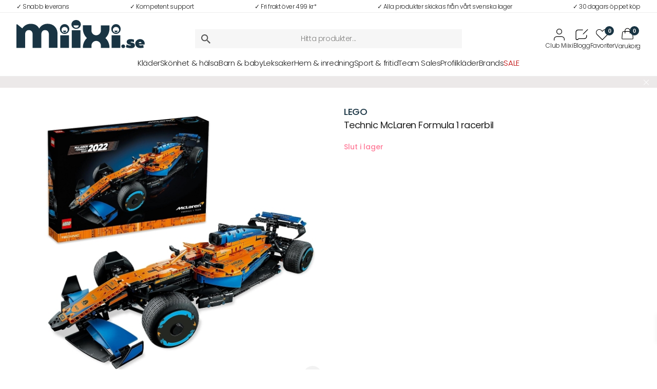

--- FILE ---
content_type: text/html; charset=UTF-8
request_url: https://miixi.se/brand/lego/mclaren-formula-1-racerbil/
body_size: 66197
content:
<!doctype html>
<html lang="sv-SE" prefix="og: https://ogp.me/ns#">
<head>
	<meta charset="UTF-8">
	<meta name="viewport" content="width=device-width, initial-scale=1.0, maximum-scale=1.0">
	<script type="text/javascript" data-cookieconsent="ignore">
	window.dataLayer = window.dataLayer || [];

	function gtag() {
		dataLayer.push(arguments);
	}

	gtag("consent", "default", {
		ad_personalization: "denied",
		ad_storage: "denied",
		ad_user_data: "denied",
		analytics_storage: "denied",
		functionality_storage: "denied",
		personalization_storage: "denied",
		security_storage: "granted",
		wait_for_update: 500,
	});
	gtag("set", "ads_data_redaction", true);
	gtag("set", "url_passthrough", true);
</script>
<script type="text/javascript" data-cookieconsent="ignore">
		(function (w, d, s, l, i) {
		w[l] = w[l] || [];
		w[l].push({'gtm.start': new Date().getTime(), event: 'gtm.js'});
		var f = d.getElementsByTagName(s)[0], j = d.createElement(s), dl = l !== 'dataLayer' ? '&l=' + l : '';
		j.async = true;
		j.src = 'https://www.googletagmanager.com/gtm.js?id=' + i + dl;
		f.parentNode.insertBefore(j, f);
	})(
		window,
		document,
		'script',
		'dataLayer',
		'GTM-K2HS6LSV'
	);
</script>
<script type="text/javascript"
		id="Cookiebot"
		src="https://consent.cookiebot.com/uc.js"
		data-implementation="wp"
		data-cbid="4c55dc74-4417-4ada-a4c4-9c3dc1ce2e16"
					data-layer-name="dataLayer"
				data-culture="SV"
				data-blockingmode="auto"
	></script>
<title>LEGO Technic McLaren Formula 1 racerbil | Miixi.se</title>
<meta name="description" content="Ta bort allt som stör och ta fram ditt inre tävlingsfokus. Det är dags att bygga den otroligt detaljerade modellen LEGO® Technic McLaren Formula 1™ racerbil ."/>
<meta name="robots" content="follow, index, max-snippet:-1, max-video-preview:-1, max-image-preview:large"/>
<link rel="canonical" href="https://miixi.se/brand/lego/mclaren-formula-1-racerbil/" />
<meta property="og:locale" content="sv_SE" />
<meta property="og:type" content="product" />
<meta property="og:title" content="LEGO Technic McLaren Formula 1 racerbil | Miixi.se" />
<meta property="og:description" content="Ta bort allt som stör och ta fram ditt inre tävlingsfokus. Det är dags att bygga den otroligt detaljerade modellen LEGO® Technic McLaren Formula 1™ racerbil ." />
<meta property="og:url" content="https://miixi.se/brand/lego/mclaren-formula-1-racerbil/" />
<meta property="og:site_name" content="Miixi" />
<meta property="og:updated_time" content="2025-07-31T15:42:50+02:00" />
<meta property="og:image" content="https://miixi.se/wp-content/uploads/2023/03/MX-0003678a-1200x1200.jpg" />
<meta property="og:image:secure_url" content="https://miixi.se/wp-content/uploads/2023/03/MX-0003678a-1200x1200.jpg" />
<meta property="og:image:width" content="1200" />
<meta property="og:image:height" content="1200" />
<meta property="og:image:alt" content="Technic McLaren Formula 1 racerbil" />
<meta property="og:image:type" content="image/jpeg" />
<meta property="product:brand" content="LEGO" />
<meta property="product:price:amount" content="2300" />
<meta property="product:price:currency" content="SEK" />
<meta property="product:retailer_item_id" content="MX-0003678" />
<meta name="twitter:card" content="summary_large_image" />
<meta name="twitter:title" content="LEGO Technic McLaren Formula 1 racerbil | Miixi.se" />
<meta name="twitter:description" content="Ta bort allt som stör och ta fram ditt inre tävlingsfokus. Det är dags att bygga den otroligt detaljerade modellen LEGO® Technic McLaren Formula 1™ racerbil ." />
<meta name="twitter:image" content="https://miixi.se/wp-content/uploads/2023/03/MX-0003678a-1200x1200.jpg" />
<meta name="twitter:label1" content="Pris" />
<meta name="twitter:data1" content="2 300&nbsp;&#107;&#114;" />
<meta name="twitter:label2" content="Tillgänglighet" />
<meta name="twitter:data2" content="Slut i lager" />
<script type="application/ld+json" class="rank-math-schema-pro">{"@context":"https://schema.org","@graph":[{"@type":"Organization","@id":"https://miixi.se/#organization","name":"Miixi","url":"https://miixi.se","sameAs":["https://facebook.com/miixi.se/","https://instagram.com/miixi.se/","https://linkedin.com/company/miixi-se/"],"logo":{"@type":"ImageObject","@id":"https://miixi.se/#logo","url":"https://miixi.se/wp-content/uploads/2024/03/favicon-512x512-1.png","contentUrl":"https://miixi.se/wp-content/uploads/2024/03/favicon-512x512-1.png","caption":"Miixi","inLanguage":"sv-SE","width":"512","height":"512"},"description":"Hos oss hittar du en omfattande kollektion som str\u00e4cker sig fr\u00e5n kl\u00e4der, leksaker och hush\u00e5llsprodukter till specialartiklar f\u00f6r barn och bebisar, inklusive barnvagnar och bilstolar. Med v\u00e5r slogan \"En v\u00e4rld av allt\" i \u00e5tanke, str\u00e4var vi efter att vara din allt-i-ett-l\u00f6sning f\u00f6r hela familjens behov.\r\n\r\nV\u00e5rt engagemang g\u00e5r ut\u00f6ver bara produkter; vi f\u00f6rst\u00e5r vikten av kvalitet, prisv\u00e4rdhet och variation. Med v\u00e5rt breda sortiment och dedikation till kvalitet, hoppas vi alltid vara ditt f\u00f6rsta val f\u00f6r allt du beh\u00f6ver till dina n\u00e4ra och k\u00e4ra.\r\n\r\nMed ett st\u00e4ndigt fokus p\u00e5 exklusivitet och kvalitet \u00e4r vi fast beslutna att erbjuda de b\u00e4sta produkterna som finns tillg\u00e4ngliga. Tack vare v\u00e5rt omfattande lager kan vi garantera snabba leveranser till dig.\r\n\r\nH\u00e5llbarhet\r\nVi prioriterar milj\u00f6n och kvaliteten n\u00e4r vi v\u00e4ljer v\u00e5ra produkter. Genom att noggrant v\u00e4lja v\u00e5ra leverant\u00f6rer bidrar vi aktivt till en b\u00e4ttre framtid.\r\n\r\nBrett sortiment\r\nMed en blandning av variation och volym s\u00e4kerst\u00e4ller vi att allt du beh\u00f6ver finns tillg\u00e4ngligt f\u00f6r direkt leverans.\r\n\r\nKonkurrenskraftiga priser\r\nAtt erbjuda b\u00e4sta m\u00f6jliga v\u00e4rde f\u00f6r v\u00e5ra kunder \u00e4r k\u00e4rnan i v\u00e5r verksamhet. Vi siktar alltid p\u00e5 att ha attraktiva och r\u00e4ttvisa priser."},{"@type":"WebSite","@id":"https://miixi.se/#website","url":"https://miixi.se","name":"Miixi","alternateName":"Miixi.se","publisher":{"@id":"https://miixi.se/#organization"},"inLanguage":"sv-SE"},{"@type":"ImageObject","@id":"https://miixi.se/wp-content/uploads/2023/03/MX-0003678a.jpg","url":"https://miixi.se/wp-content/uploads/2023/03/MX-0003678a.jpg","width":"1500","height":"1425","inLanguage":"sv-SE"},{"@type":"BreadcrumbList","@id":"https://miixi.se/brand/lego/mclaren-formula-1-racerbil/#breadcrumb","itemListElement":[{"@type":"ListItem","position":"1","item":{"@id":"https://miixi.se/leksaker/","name":"Leksaker"}},{"@type":"ListItem","position":"2","item":{"@id":"https://miixi.se/leksaker/innelek/","name":"Innelek"}},{"@type":"ListItem","position":"3","item":{"@id":"https://miixi.se/leksaker/innelek/lek-lar/","name":"Lek &amp; l\u00e4r"}},{"@type":"ListItem","position":"4","item":{"@id":"https://miixi.se/leksaker/innelek/lek-lar/bygg-lego/","name":"Bygg &amp; Lego"}}]},{"@type":"ItemPage","@id":"https://miixi.se/brand/lego/mclaren-formula-1-racerbil/#webpage","url":"https://miixi.se/brand/lego/mclaren-formula-1-racerbil/","name":"LEGO Technic McLaren Formula 1 racerbil | Miixi.se","datePublished":"2023-03-22T16:05:52+01:00","dateModified":"2025-07-31T15:42:50+02:00","isPartOf":{"@id":"https://miixi.se/#website"},"primaryImageOfPage":{"@id":"https://miixi.se/wp-content/uploads/2023/03/MX-0003678a.jpg"},"inLanguage":"sv-SE","breadcrumb":{"@id":"https://miixi.se/brand/lego/mclaren-formula-1-racerbil/#breadcrumb"}},{"@type":"Product","brand":{"@type":"Brand","name":"LEGO"},"name":"LEGO Technic McLaren Formula 1 racerbil | Miixi.se","description":"Ta bort allt som st\u00f6r och ta fram ditt inre t\u00e4vlingsfokus. Det \u00e4r dags att bygga den otroligt detaljerade modellen LEGO\u00ae Technic McLaren Formula 1\u2122 racerbil . N\u00e4r du tagit dig \u00f6ver m\u00e5llinjen kommer du att k\u00e4nna en enorm stolthet \u2013 och ha en imponerande uppvisningsmodell f\u00f6r att fira ditt engagemang.","sku":"MX-0003678","category":"Leksaker &gt; Innelek &gt; Lek &amp; l\u00e4r &gt; Bygg &amp; Lego","mainEntityOfPage":{"@id":"https://miixi.se/brand/lego/mclaren-formula-1-racerbil/#webpage"},"weight":{"@type":"QuantitativeValue","unitCode":"KGM","value":"2.27"},"height":{"@type":"QuantitativeValue","unitCode":"CMT","value":"8"},"width":{"@type":"QuantitativeValue","unitCode":"CMT","value":"38"},"depth":{"@type":"QuantitativeValue","unitCode":"CMT","value":"58"},"image":[{"@type":"ImageObject","url":"https://miixi.se/wp-content/uploads/2023/03/MX-0003678a.jpg","height":"1425","width":"1500"},{"@type":"ImageObject","url":"https://miixi.se/wp-content/uploads/2023/03/MX-0003678-1.jpg","height":"590","width":"750"},{"@type":"ImageObject","url":"https://miixi.se/wp-content/uploads/2023/03/MX-0003678-2.jpg","height":"590","width":"1286"},{"@type":"ImageObject","url":"https://miixi.se/wp-content/uploads/2023/03/MX-0003678-3.jpg","height":"590","width":"1048"},{"@type":"ImageObject","url":"https://miixi.se/wp-content/uploads/2023/03/MX-0003678-4.jpg","height":"590","width":"1048"}],"offers":{"@type":"Offer","price":"2300.00","priceCurrency":"SEK","priceValidUntil":"2027-12-31","availability":"http://schema.org/OutOfStock","itemCondition":"NewCondition","url":"https://miixi.se/brand/lego/mclaren-formula-1-racerbil/","seller":{"@type":"Organization","@id":"https://miixi.se/","name":"Miixi","url":"https://miixi.se","logo":"https://miixi.se/wp-content/uploads/2024/03/favicon-512x512-1.png"},"priceSpecification":{"price":"2300","priceCurrency":"SEK","valueAddedTaxIncluded":"true"}},"@id":"https://miixi.se/brand/lego/mclaren-formula-1-racerbil/#richSnippet","gtin13":"5702017160795"}]}</script>
<link rel="alternate" title="oEmbed (JSON)" type="application/json+oembed" href="https://miixi.se/wp-json/oembed/1.0/embed?url=https%3A%2F%2Fmiixi.se%2Fbrand%2Flego%2Fmclaren-formula-1-racerbil%2F" />
<link rel="alternate" title="oEmbed (XML)" type="text/xml+oembed" href="https://miixi.se/wp-json/oembed/1.0/embed?url=https%3A%2F%2Fmiixi.se%2Fbrand%2Flego%2Fmclaren-formula-1-racerbil%2F&#038;format=xml" />
		<!-- This site uses the Google Analytics by MonsterInsights plugin v9.11.1 - Using Analytics tracking - https://www.monsterinsights.com/ -->
				<script src="https://miixi.se/wp-content/plugins/google-analytics-premium/pro/assets/js/privacy-guard.min.js"  data-cfasync="false" data-wpfc-render="false" type="text/plain" data-cookieconsent="statistics"></script>
			<script src="//www.googletagmanager.com/gtag/js?id=G-GCXT66L4JV"  data-cfasync="false" data-wpfc-render="false" type="text/plain" data-cookieconsent="statistics" async></script>
			<script data-cfasync="false" data-wpfc-render="false" type="text/plain" data-cookieconsent="statistics">
				var mi_version = '9.11.1';
				var mi_track_user = true;
				var mi_no_track_reason = '';
								var MonsterInsightsDefaultLocations = {"page_location":"https:\/\/miixi.se\/brand\/lego\/mclaren-formula-1-racerbil\/"};
								if ( typeof MonsterInsightsPrivacyGuardFilter === 'function' ) {
					var MonsterInsightsLocations = (typeof MonsterInsightsExcludeQuery === 'object') ? MonsterInsightsPrivacyGuardFilter( MonsterInsightsExcludeQuery ) : MonsterInsightsPrivacyGuardFilter( MonsterInsightsDefaultLocations );
				} else {
					var MonsterInsightsLocations = (typeof MonsterInsightsExcludeQuery === 'object') ? MonsterInsightsExcludeQuery : MonsterInsightsDefaultLocations;
				}

								var disableStrs = [
										'ga-disable-G-GCXT66L4JV',
									];

				/* Function to detect opted out users */
				function __gtagTrackerIsOptedOut() {
					for (var index = 0; index < disableStrs.length; index++) {
						if (document.cookie.indexOf(disableStrs[index] + '=true') > -1) {
							return true;
						}
					}

					return false;
				}

				/* Disable tracking if the opt-out cookie exists. */
				if (__gtagTrackerIsOptedOut()) {
					for (var index = 0; index < disableStrs.length; index++) {
						window[disableStrs[index]] = true;
					}
				}

				/* Opt-out function */
				function __gtagTrackerOptout() {
					for (var index = 0; index < disableStrs.length; index++) {
						document.cookie = disableStrs[index] + '=true; expires=Thu, 31 Dec 2099 23:59:59 UTC; path=/';
						window[disableStrs[index]] = true;
					}
				}

				if ('undefined' === typeof gaOptout) {
					function gaOptout() {
						__gtagTrackerOptout();
					}
				}
								window.dataLayer = window.dataLayer || [];

				window.MonsterInsightsDualTracker = {
					helpers: {},
					trackers: {},
				};
				if (mi_track_user) {
					function __gtagDataLayer() {
						dataLayer.push(arguments);
					}

					function __gtagTracker(type, name, parameters) {
						if (!parameters) {
							parameters = {};
						}

						if (parameters.send_to) {
							__gtagDataLayer.apply(null, arguments);
							return;
						}

						if (type === 'event') {
														parameters.send_to = monsterinsights_frontend.v4_id;
							var hookName = name;
							if (typeof parameters['event_category'] !== 'undefined') {
								hookName = parameters['event_category'] + ':' + name;
							}

							if (typeof MonsterInsightsDualTracker.trackers[hookName] !== 'undefined') {
								MonsterInsightsDualTracker.trackers[hookName](parameters);
							} else {
								__gtagDataLayer('event', name, parameters);
							}
							
						} else {
							__gtagDataLayer.apply(null, arguments);
						}
					}

					__gtagTracker('js', new Date());
					__gtagTracker('set', {
						'developer_id.dZGIzZG': true,
											});
					if ( MonsterInsightsLocations.page_location ) {
						__gtagTracker('set', MonsterInsightsLocations);
					}
										__gtagTracker('config', 'G-GCXT66L4JV', {"forceSSL":"true","anonymize_ip":"true","link_attribution":"true"} );
										window.gtag = __gtagTracker;										(function () {
						/* https://developers.google.com/analytics/devguides/collection/analyticsjs/ */
						/* ga and __gaTracker compatibility shim. */
						var noopfn = function () {
							return null;
						};
						var newtracker = function () {
							return new Tracker();
						};
						var Tracker = function () {
							return null;
						};
						var p = Tracker.prototype;
						p.get = noopfn;
						p.set = noopfn;
						p.send = function () {
							var args = Array.prototype.slice.call(arguments);
							args.unshift('send');
							__gaTracker.apply(null, args);
						};
						var __gaTracker = function () {
							var len = arguments.length;
							if (len === 0) {
								return;
							}
							var f = arguments[len - 1];
							if (typeof f !== 'object' || f === null || typeof f.hitCallback !== 'function') {
								if ('send' === arguments[0]) {
									var hitConverted, hitObject = false, action;
									if ('event' === arguments[1]) {
										if ('undefined' !== typeof arguments[3]) {
											hitObject = {
												'eventAction': arguments[3],
												'eventCategory': arguments[2],
												'eventLabel': arguments[4],
												'value': arguments[5] ? arguments[5] : 1,
											}
										}
									}
									if ('pageview' === arguments[1]) {
										if ('undefined' !== typeof arguments[2]) {
											hitObject = {
												'eventAction': 'page_view',
												'page_path': arguments[2],
											}
										}
									}
									if (typeof arguments[2] === 'object') {
										hitObject = arguments[2];
									}
									if (typeof arguments[5] === 'object') {
										Object.assign(hitObject, arguments[5]);
									}
									if ('undefined' !== typeof arguments[1].hitType) {
										hitObject = arguments[1];
										if ('pageview' === hitObject.hitType) {
											hitObject.eventAction = 'page_view';
										}
									}
									if (hitObject) {
										action = 'timing' === arguments[1].hitType ? 'timing_complete' : hitObject.eventAction;
										hitConverted = mapArgs(hitObject);
										__gtagTracker('event', action, hitConverted);
									}
								}
								return;
							}

							function mapArgs(args) {
								var arg, hit = {};
								var gaMap = {
									'eventCategory': 'event_category',
									'eventAction': 'event_action',
									'eventLabel': 'event_label',
									'eventValue': 'event_value',
									'nonInteraction': 'non_interaction',
									'timingCategory': 'event_category',
									'timingVar': 'name',
									'timingValue': 'value',
									'timingLabel': 'event_label',
									'page': 'page_path',
									'location': 'page_location',
									'title': 'page_title',
									'referrer' : 'page_referrer',
								};
								for (arg in args) {
																		if (!(!args.hasOwnProperty(arg) || !gaMap.hasOwnProperty(arg))) {
										hit[gaMap[arg]] = args[arg];
									} else {
										hit[arg] = args[arg];
									}
								}
								return hit;
							}

							try {
								f.hitCallback();
							} catch (ex) {
							}
						};
						__gaTracker.create = newtracker;
						__gaTracker.getByName = newtracker;
						__gaTracker.getAll = function () {
							return [];
						};
						__gaTracker.remove = noopfn;
						__gaTracker.loaded = true;
						window['__gaTracker'] = __gaTracker;
					})();
									} else {
										console.log("");
					(function () {
						function __gtagTracker() {
							return null;
						}

						window['__gtagTracker'] = __gtagTracker;
						window['gtag'] = __gtagTracker;
					})();
									}
			</script>
							<!-- / Google Analytics by MonsterInsights -->
				<script data-cfasync="false" data-wpfc-render="false" type="text/plain" data-cookieconsent="statistics">
			window.MonsterInsightsDualTracker.helpers.mapProductItem = function (uaItem) {
				var prefixIndex, prefixKey, mapIndex;
				
				var toBePrefixed = ['id', 'name', 'list_name', 'brand', 'category', 'variant'];

				var item = {};

				var fieldMap = {
					'price': 'price',
					'list_position': 'index',
					'quantity': 'quantity',
					'position': 'index',
				};

				for (mapIndex in fieldMap) {
					if (uaItem.hasOwnProperty(mapIndex)) {
						item[fieldMap[mapIndex]] = uaItem[mapIndex];
					}
				}

				for (prefixIndex = 0; prefixIndex < toBePrefixed.length; prefixIndex++) {
					prefixKey = toBePrefixed[prefixIndex];
					if (typeof uaItem[prefixKey] !== 'undefined') {
						item['item_' + prefixKey] = uaItem[prefixKey];
					}
				}

				return item;
			};

			MonsterInsightsDualTracker.trackers['view_item_list'] = function (parameters) {
				var items = parameters.items;
				var listName, itemIndex, item, itemListName;
				var lists = {
					'_': {items: [], 'send_to': monsterinsights_frontend.v4_id},
				};

				for (itemIndex = 0; itemIndex < items.length; itemIndex++) {
					item = MonsterInsightsDualTracker.helpers.mapProductItem(items[itemIndex]);

					if (typeof item['item_list_name'] === 'undefined') {
						lists['_'].items.push(item);
					} else {
						itemListName = item['item_list_name'];
						if (typeof lists[itemListName] === 'undefined') {
							lists[itemListName] = {
								'items': [],
								'item_list_name': itemListName,
								'send_to': monsterinsights_frontend.v4_id,
							};
						}

						lists[itemListName].items.push(item);
					}
				}

				for (listName in lists) {
					__gtagDataLayer('event', 'view_item_list', lists[listName]);
				}
			};

			MonsterInsightsDualTracker.trackers['select_content'] = function (parameters) {
				const items = parameters.items.map(MonsterInsightsDualTracker.helpers.mapProductItem);
				__gtagDataLayer('event', 'select_item', {items: items, send_to: parameters.send_to});
			};

			MonsterInsightsDualTracker.trackers['view_item'] = function (parameters) {
				const items = parameters.items.map(MonsterInsightsDualTracker.helpers.mapProductItem);
				__gtagDataLayer('event', 'view_item', {items: items, send_to: parameters.send_to});
			};
		</script>
		<style id='wp-img-auto-sizes-contain-inline-css' type='text/css'>
img:is([sizes=auto i],[sizes^="auto," i]){contain-intrinsic-size:3000px 1500px}
/*# sourceURL=wp-img-auto-sizes-contain-inline-css */
</style>
<style id='classic-theme-styles-inline-css' type='text/css'>
/*! This file is auto-generated */
.wp-block-button__link{color:#fff;background-color:#32373c;border-radius:9999px;box-shadow:none;text-decoration:none;padding:calc(.667em + 2px) calc(1.333em + 2px);font-size:1.125em}.wp-block-file__button{background:#32373c;color:#fff;text-decoration:none}
/*# sourceURL=/wp-includes/css/classic-themes.min.css */
</style>
<link rel='stylesheet' id='pwgc-wc-blocks-style-css' href='https://miixi.se/wp-content/plugins/pw-gift-cards/assets/css/blocks.css?ver=3.52' type='text/css' media='all' />
<link rel='stylesheet' id='cdmxfl_style-css' href='https://miixi.se/wp-content/plugins/cdmxfl/cdmxfl_v9.css?ver=6.9' type='text/css' media='all' />
<link rel='stylesheet' id='photoswipe-css' href='https://miixi.se/wp-content/plugins/woocommerce/assets/css/photoswipe/photoswipe.min.css?ver=10.4.3' type='text/css' media='all' />
<link rel='stylesheet' id='photoswipe-default-skin-css' href='https://miixi.se/wp-content/plugins/woocommerce/assets/css/photoswipe/default-skin/default-skin.min.css?ver=10.4.3' type='text/css' media='all' />
<style id='woocommerce-inline-inline-css' type='text/css'>
.woocommerce form .form-row .required { visibility: hidden; }
/*# sourceURL=woocommerce-inline-inline-css */
</style>
<link rel='stylesheet' id='woo-variation-gallery-slider-css' href='https://miixi.se/wp-content/plugins/woo-variation-gallery/assets/css/slick.min.css?ver=1.8.1' type='text/css' media='all' />
<link rel='stylesheet' id='dashicons-css' href='https://miixi.se/wp-includes/css/dashicons.min.css?ver=6.9' type='text/css' media='all' />
<link rel='stylesheet' id='woo-variation-gallery-css' href='https://miixi.se/wp-content/plugins/woo-variation-gallery/assets/css/frontend.min.css?ver=1742894641' type='text/css' media='all' />
<style id='woo-variation-gallery-inline-css' type='text/css'>
:root {--wvg-thumbnail-item: 8;--wvg-thumbnail-item-gap: 10px;--wvg-single-image-size: 600px;--wvg-gallery-width: 50%;--wvg-gallery-margin: 30px;}/* Default Width */.woo-variation-product-gallery {max-width: 50% !important;width: 100%;}/* Medium Devices, Desktops *//* Small Devices, Tablets *//* Extra Small Devices, Phones */
/*# sourceURL=woo-variation-gallery-inline-css */
</style>
<link rel='stylesheet' id='select2-css' href='https://miixi.se/wp-content/plugins/woocommerce/assets/css/select2.css?ver=10.4.3' type='text/css' media='all' />
<link rel='stylesheet' id='xoo-wsc-fonts-css' href='https://miixi.se/wp-content/plugins/woocommerce-side-cart-premium/assets/css/xoo-wsc-fonts.css?ver=3.1' type='text/css' media='all' />
<link rel='stylesheet' id='xoo-wsc-style-css' href='https://miixi.se/wp-content/plugins/woocommerce-side-cart-premium/assets/css/xoo-wsc-style.css?ver=3.1' type='text/css' media='all' />
<style id='xoo-wsc-style-inline-css' type='text/css'>
.xoo-wsc-footer, .xoo-wsc-footer a, .xoo-wsc-footer .amount{font-size: 13px;}
.xoo-wsc-ft-buttons-cont{grid-template-columns: auto;}
.xoo-wsc-container, .xoo-wsc-slider{max-width: 330px;right: -330px;top: 0;bottom: 0;bottom: 0;font-family: }
.xoo-wsc-cart-active .xoo-wsc-container, .xoo-wsc-slider-active .xoo-wsc-slider{right: 0;}
.xoo-wsc-slider{right: -330px;}
.xoo-wsc-header{color: #000000;background-color: #ffffff;}
.xoo-wsc-sb-bar > span{background-color: #000000;}
.xoo-wsc-body{background-color: #ffffff;}
.xoo-wsc-body, .xoo-wsc-body span.amount, .xoo-wsc-body a{font-size: 12px;color: #000000;}
/*# sourceURL=xoo-wsc-style-inline-css */
</style>
<link rel='stylesheet' id='miixicss-css' href='https://miixi.se/wp-content/themes/miixi/css/style-min.css?ver=34.6.1' type='text/css' media='' />
<link rel='stylesheet' id='pwb-styles-frontend-css' href='https://miixi.se/wp-content/plugins/perfect-woocommerce-brands/build/frontend/css/style.css?ver=3.6.8' type='text/css' media='all' />
<link rel='stylesheet' id='wc-pb-checkout-blocks-css' href='https://miixi.se/wp-content/plugins/woocommerce-product-bundles/assets/css/frontend/checkout-blocks.css?ver=8.5.5' type='text/css' media='all' />
<style id='wc-pb-checkout-blocks-inline-css' type='text/css'>
table.wc-block-cart-items .wc-block-cart-items__row.is-bundle__meta_hidden .wc-block-components-product-details__inkluderar, .wc-block-components-order-summary-item.is-bundle__meta_hidden .wc-block-components-product-details__inkluderar { display:none; } table.wc-block-cart-items .wc-block-cart-items__row.is-bundle .wc-block-components-product-details__inkluderar .wc-block-components-product-details__name, .wc-block-components-order-summary-item.is-bundle .wc-block-components-product-details__inkluderar .wc-block-components-product-details__name { display:block; margin-bottom: 0.5em } table.wc-block-cart-items .wc-block-cart-items__row.is-bundle .wc-block-components-product-details__inkluderar:not(:first-of-type) .wc-block-components-product-details__name, .wc-block-components-order-summary-item.is-bundle .wc-block-components-product-details__inkluderar:not(:first-of-type) .wc-block-components-product-details__name { display:none } table.wc-block-cart-items .wc-block-cart-items__row.is-bundle .wc-block-components-product-details__inkluderar + li:not( .wc-block-components-product-details__inkluderar ), .wc-block-components-order-summary-item.is-bundle .wc-block-components-product-details__inkluderar + li:not( .wc-block-components-product-details__inkluderar ) { margin-top:0.5em }
/*# sourceURL=wc-pb-checkout-blocks-inline-css */
</style>
<link rel='stylesheet' id='wc-bundle-style-css' href='https://miixi.se/wp-content/plugins/woocommerce-product-bundles/assets/css/frontend/woocommerce.css?ver=8.5.5' type='text/css' media='all' />
<script type="text/template" id="tmpl-variation-template">
	<div class="woocommerce-variation-description">{{{ data.variation.variation_description }}}</div>
	<div class="woocommerce-variation-price">{{{ data.variation.price_html }}}</div>
	<div class="woocommerce-variation-availability">{{{ data.variation.availability_html }}}</div>
</script>
<script type="text/template" id="tmpl-unavailable-variation-template">
	<p role="alert">Den här produkten är inte tillgänglig. Välj en annan kombination.</p>
</script>
<script type="text/javascript" src="https://miixi.se/wp-content/plugins/google-analytics-premium/assets/js/frontend-gtag.min.js?ver=9.11.1" id="monsterinsights-frontend-script-js" async="async" data-wp-strategy="async"></script>
<script data-cfasync="false" data-wpfc-render="false" type="text/plain" data-cookieconsent="statistics" id='monsterinsights-frontend-script-js-extra'>/* <![CDATA[ */
var monsterinsights_frontend = {"js_events_tracking":"true","download_extensions":"doc,pdf,ppt,zip,xls,docx,pptx,xlsx","inbound_paths":"[]","home_url":"https:\/\/miixi.se","hash_tracking":"false","v4_id":"G-GCXT66L4JV"};/* ]]> */
</script>
<script type="text/javascript" src="https://miixi.se/wp-includes/js/dist/hooks.min.js?ver=dd5603f07f9220ed27f1" id="wp-hooks-js"></script>
<script type="text/javascript" src="https://miixi.se/wp-includes/js/jquery/jquery.min.js?ver=3.7.1" id="jquery-core-js"></script>
<script type="text/javascript" src="https://miixi.se/wp-includes/js/jquery/jquery-migrate.min.js?ver=3.4.1" id="jquery-migrate-js"></script>
<script type="text/javascript" src="https://miixi.se/wp-content/plugins/woocommerce/assets/js/jquery-blockui/jquery.blockUI.min.js?ver=2.7.0-wc.10.4.3" id="wc-jquery-blockui-js" data-wp-strategy="defer"></script>
<script type="text/javascript" id="wc-add-to-cart-js-extra">
/* <![CDATA[ */
var wc_add_to_cart_params = {"ajax_url":"/wp-admin/admin-ajax.php","wc_ajax_url":"/?wc-ajax=%%endpoint%%","i18n_view_cart":"Visa varukorg","cart_url":"https://miixi.se/cart/","is_cart":"","cart_redirect_after_add":"no"};
//# sourceURL=wc-add-to-cart-js-extra
/* ]]> */
</script>
<script type="text/javascript" src="https://miixi.se/wp-content/plugins/woocommerce/assets/js/frontend/add-to-cart.min.js?ver=10.4.3" id="wc-add-to-cart-js" defer="defer" data-wp-strategy="defer"></script>
<script type="text/javascript" src="https://miixi.se/wp-content/plugins/woocommerce/assets/js/zoom/jquery.zoom.min.js?ver=1.7.21-wc.10.4.3" id="wc-zoom-js" defer="defer" data-wp-strategy="defer"></script>
<script type="text/javascript" src="https://miixi.se/wp-content/plugins/woocommerce/assets/js/photoswipe/photoswipe.min.js?ver=4.1.1-wc.10.4.3" id="wc-photoswipe-js" defer="defer" data-wp-strategy="defer"></script>
<script type="text/javascript" src="https://miixi.se/wp-content/plugins/woocommerce/assets/js/photoswipe/photoswipe-ui-default.min.js?ver=4.1.1-wc.10.4.3" id="wc-photoswipe-ui-default-js" defer="defer" data-wp-strategy="defer"></script>
<script type="text/javascript" id="wc-single-product-js-extra">
/* <![CDATA[ */
var wc_single_product_params = {"i18n_required_rating_text":"V\u00e4lj ett betyg","i18n_rating_options":["1 av 5 stj\u00e4rnor","2 av 5 stj\u00e4rnor","3 av 5 stj\u00e4rnor","4 av 5 stj\u00e4rnor","5 av 5 stj\u00e4rnor"],"i18n_product_gallery_trigger_text":"Visa bildgalleri i fullsk\u00e4rm","review_rating_required":"yes","flexslider":{"rtl":false,"animation":"slide","smoothHeight":true,"directionNav":false,"controlNav":"thumbnails","slideshow":false,"animationSpeed":500,"animationLoop":false,"allowOneSlide":false},"zoom_enabled":"1","zoom_options":[],"photoswipe_enabled":"1","photoswipe_options":{"shareEl":false,"closeOnScroll":false,"history":false,"hideAnimationDuration":0,"showAnimationDuration":0},"flexslider_enabled":""};
//# sourceURL=wc-single-product-js-extra
/* ]]> */
</script>
<script type="text/javascript" src="https://miixi.se/wp-content/plugins/woocommerce/assets/js/frontend/single-product.min.js?ver=10.4.3" id="wc-single-product-js" defer="defer" data-wp-strategy="defer"></script>
<script type="text/javascript" src="https://miixi.se/wp-content/plugins/woocommerce/assets/js/js-cookie/js.cookie.min.js?ver=2.1.4-wc.10.4.3" id="wc-js-cookie-js" defer="defer" data-wp-strategy="defer"></script>
<script type="text/javascript" id="woocommerce-js-extra">
/* <![CDATA[ */
var woocommerce_params = {"ajax_url":"/wp-admin/admin-ajax.php","wc_ajax_url":"/?wc-ajax=%%endpoint%%","i18n_password_show":"Visa l\u00f6senord","i18n_password_hide":"D\u00f6lj l\u00f6senord"};
//# sourceURL=woocommerce-js-extra
/* ]]> */
</script>
<script type="text/javascript" src="https://miixi.se/wp-content/plugins/woocommerce/assets/js/frontend/woocommerce.min.js?ver=10.4.3" id="woocommerce-js" defer="defer" data-wp-strategy="defer"></script>
<script type="text/javascript" src="https://miixi.se/wp-includes/js/underscore.min.js?ver=1.13.7" id="underscore-js"></script>
<script type="text/javascript" id="wp-util-js-extra">
/* <![CDATA[ */
var _wpUtilSettings = {"ajax":{"url":"/wp-admin/admin-ajax.php"}};
//# sourceURL=wp-util-js-extra
/* ]]> */
</script>
<script type="text/javascript" src="https://miixi.se/wp-includes/js/wp-util.min.js?ver=6.9" id="wp-util-js"></script>
<script type="text/javascript" id="wc-cart-fragments-js-extra">
/* <![CDATA[ */
var wc_cart_fragments_params = {"ajax_url":"/wp-admin/admin-ajax.php","wc_ajax_url":"/?wc-ajax=%%endpoint%%","cart_hash_key":"wc_cart_hash_05072c591885958cbffbc3109647769c","fragment_name":"wc_fragments_05072c591885958cbffbc3109647769c","request_timeout":"5000"};
//# sourceURL=wc-cart-fragments-js-extra
/* ]]> */
</script>
<script type="text/javascript" src="https://miixi.se/wp-content/plugins/woocommerce/assets/js/frontend/cart-fragments.min.js?ver=10.4.3" id="wc-cart-fragments-js" defer="defer" data-wp-strategy="defer"></script>
<script type="text/javascript" id="wpm-js-extra">
/* <![CDATA[ */
var wpm = {"ajax_url":"https://miixi.se/wp-admin/admin-ajax.php","root":"https://miixi.se/wp-json/","nonce_wp_rest":"0593658b85","nonce_ajax":"39384bcd88"};
//# sourceURL=wpm-js-extra
/* ]]> */
</script>
<script type="text/javascript" src="https://miixi.se/wp-content/plugins/pixel-manager-pro-for-woocommerce/js/public/pro/wpm-public__premium_only.p1.min.js?ver=1.54.1" id="wpm-js"></script>
<link rel="https://api.w.org/" href="https://miixi.se/wp-json/" /><link rel="alternate" title="JSON" type="application/json" href="https://miixi.se/wp-json/wp/v2/product/20278" /><link rel='shortlink' href='https://miixi.se/?p=20278' />

		<!-- Google Tag Manager -->
		<script>!function(){"use strict";function l(e){for(var t=e,r=0,n=document.cookie.split(";");r<n.length;r++){var o=n[r].split("=");if(o[0].trim()===t)return o[1]}}function s(e){return localStorage.getItem(e)}function u(e){return window[e]}function A(e,t){e=document.querySelector(e);return t?null==e?void 0:e.getAttribute(t):null==e?void 0:e.textContent}var e=window,t=document,r="script",n="dataLayer",o="https://miixi.se/metrics",a="",i="8Nv5fbqsesbz",c="QZGf8R=aWQ9R1RNLUsySFM2TFNW&amp;cgm=nmB",g="cookie",v="_sbp",E="",d=!1;try{var d=!!g&&(m=navigator.userAgent,!!(m=new RegExp("Version/([0-9._]+)(.*Mobile)?.*Safari.*").exec(m)))&&16.4<=parseFloat(m[1]),f="stapeUserId"===g,I=d&&!f?function(e,t,r){void 0===t&&(t="");var n={cookie:l,localStorage:s,jsVariable:u,cssSelector:A},t=Array.isArray(t)?t:[t];if(e&&n[e])for(var o=n[e],a=0,i=t;a<i.length;a++){var c=i[a],c=r?o(c,r):o(c);if(c)return c}else console.warn("invalid uid source",e)}(g,v,E):void 0;d=d&&(!!I||f)}catch(e){console.error(e)}var m=e,g=(m[n]=m[n]||[],m[n].push({"gtm.start":(new Date).getTime(),event:"gtm.js"}),t.getElementsByTagName(r)[0]),v=I?"&bi="+encodeURIComponent(I):"",E=t.createElement(r),f=(d&&(i=8<i.length?i.replace(/([a-z]{8}$)/,"kp$1"):"kp"+i),!d&&a?a:o);E.async=!0,E.src=f+"/"+i+".js?"+c+v,null!=(e=g.parentNode)&&e.insertBefore(E,g)}();</script>
		<!-- End Google Tag Manager -->
		<!-- Google site verification - Google for WooCommerce -->
<meta name="google-site-verification" content="DuQzZC6mETgVSgIdB0UH9KL2orU70jJLs5erkZkwKnc" />
<meta name="viewport" content="width=device-width, initial-scale=1">
<link rel="stylesheet" href="https://use.typekit.net/baz0dqj.css">
<link rel="preconnect" href="https://fonts.googleapis.com">
<link rel="preconnect" href="https://fonts.gstatic.com" crossorigin>
<link
  rel="preload"
  as="style"
  href="https://fonts.googleapis.com/css2?family=Poppins:wght@200;300;400;500;600;700&display=swap"
  crossorigin
  onload="this.onload=null;this.rel='stylesheet'"
/>
<noscript>
  <link
    rel="stylesheet"
    href="https://fonts.googleapis.com/css2?family=Poppins:wght@200;300;400;500;600;700&display=swap"
    crossorigin
  />
</noscript>
<link rel="icon" href="https://miixi.se/favicon-96x96.png">
<link rel="apple-touch-icon" href="https://miixi.se/favicon-96x96.png">
<meta name="msapplication-TileColor" content="#cec8bc">
<meta name="msapplication-TileImage" content="https://miixi.se/favicon-192x192.png">
<meta name="msapplication-config" content="https://miixi.se/browserconfig.xml" />
<meta name="facebook-domain-verification" content="dlnlsz0301v2tq7a3m01zj4rh0qjwo" />	<noscript><style>.woocommerce-product-gallery{ opacity: 1 !important; }</style></noscript>
	
<!-- START Pixel Manager for WooCommerce -->

		<script data-cookieconsent="ignore" data-uc-allowed="true">

			window.wpmDataLayer = window.wpmDataLayer || {};
			window.wpmDataLayer = Object.assign(window.wpmDataLayer, {"cart":{},"cart_item_keys":{},"version":{"number":"1.54.1","pro":true,"eligible_for_updates":true,"distro":"fms","beta":false,"show":true},"pixels":{"google":{"linker":{"settings":null},"user_id":true,"ads":{"conversion_ids":{"AW-11110416868":"56G2CPjq5YgZEOSD7rEp"},"dynamic_remarketing":{"status":true,"id_type":"gla","send_events_with_parent_ids":true},"google_business_vertical":"retail","phone_conversion_number":"","phone_conversion_label":""},"analytics":{"ga4":{"measurement_id":"G-GCXT66L4JV","parameters":{},"mp_active":true,"debug_mode":false,"page_load_time_tracking":true},"id_type":"post_id"},"tag_id":"AW-11110416868","tag_id_suppressed":[],"tag_gateway":{"measurement_path":""},"tcf_support":false,"consent_mode":{"is_active":false,"wait_for_update":500,"ads_data_redaction":false,"url_passthrough":true},"enhanced_conversions":{"is_active":true}},"facebook":{"pixel_id":"253823887043671","dynamic_remarketing":{"id_type":"gla"},"capi":false,"advanced_matching":false,"exclusion_patterns":[],"fbevents_js_url":"https://connect.facebook.net/en_US/fbevents.js"},"hotjar":{"site_id":"4980738"}},"shop":{"list_name":"Product | Technic McLaren Formula 1 racerbil","list_id":"product_technic-mclaren-formula-1-racerbil","page_type":"product","product_type":"simple","currency":"SEK","selectors":{"addToCart":[],"beginCheckout":[]},"order_duplication_prevention":true,"view_item_list_trigger":{"test_mode":false,"background_color":"green","opacity":0.5,"repeat":true,"timeout":1000,"threshold":0.8},"variations_output":true,"session_active":false},"page":{"id":20278,"title":"Technic McLaren Formula 1 racerbil","type":"product","categories":[],"parent":{"id":0,"title":"Technic McLaren Formula 1 racerbil","type":"product","categories":[]}},"general":{"user_logged_in":false,"scroll_tracking_thresholds":[],"page_id":20278,"exclude_domains":[],"server_2_server":{"active":true,"user_agent_exclude_patterns":[],"ip_exclude_list":[],"pageview_event_s2s":{"is_active":false,"pixels":["facebook"]}},"consent_management":{"explicit_consent":true,"restricted_regions":["AT","BE","BG","CY","CZ","DE","DK","EE","ES","FI","FR","GR","HR","HU","IE","IT","LT","LU","LV","MT","NL","PL","PT","RO","SE","SI","SK"]},"lazy_load_pmw":false,"chunk_base_path":"https://miixi.se/wp-content/plugins/pixel-manager-pro-for-woocommerce/js/public/pro/","modules":{"load_deprecated_functions":true}}});

		</script>

		
<!-- END Pixel Manager for WooCommerce -->
			<meta name="pm-dataLayer-meta" content="20278" class="wpmProductId"
				  data-id="20278">
					<script data-cookieconsent="ignore" data-uc-allowed="true">
			(window.wpmDataLayer = window.wpmDataLayer || {}).products                = window.wpmDataLayer.products || {};
			window.wpmDataLayer.products[20278] = {"id":"20278","sku":"MX-0003678","price":2300,"brand":"","quantity":1,"dyn_r_ids":{"post_id":"20278","sku":"MX-0003678","gpf":"woocommerce_gpf_20278","gla":"gla_20278"},"is_variable":false,"type":"simple","name":"Technic McLaren Formula 1 racerbil","category":["Bygg &amp; Lego","Innelek","Lek &amp; lär","Leksaker"],"is_variation":false};
					</script>
			    <script type="text/javascript" src="//widget.trustpilot.com/bootstrap/v5/tp.widget.bootstrap.min.js" async></script>
    <script src="/wp-content/themes/miixi/js/jquery-hoverIntent/jquery.hoverIntent.js"></script>
<style id='global-styles-inline-css' type='text/css'>
:root{--wp--preset--aspect-ratio--square: 1;--wp--preset--aspect-ratio--4-3: 4/3;--wp--preset--aspect-ratio--3-4: 3/4;--wp--preset--aspect-ratio--3-2: 3/2;--wp--preset--aspect-ratio--2-3: 2/3;--wp--preset--aspect-ratio--16-9: 16/9;--wp--preset--aspect-ratio--9-16: 9/16;--wp--preset--color--black: #000000;--wp--preset--color--cyan-bluish-gray: #abb8c3;--wp--preset--color--white: #ffffff;--wp--preset--color--pale-pink: #f78da7;--wp--preset--color--vivid-red: #cf2e2e;--wp--preset--color--luminous-vivid-orange: #ff6900;--wp--preset--color--luminous-vivid-amber: #fcb900;--wp--preset--color--light-green-cyan: #7bdcb5;--wp--preset--color--vivid-green-cyan: #00d084;--wp--preset--color--pale-cyan-blue: #8ed1fc;--wp--preset--color--vivid-cyan-blue: #0693e3;--wp--preset--color--vivid-purple: #9b51e0;--wp--preset--gradient--vivid-cyan-blue-to-vivid-purple: linear-gradient(135deg,rgb(6,147,227) 0%,rgb(155,81,224) 100%);--wp--preset--gradient--light-green-cyan-to-vivid-green-cyan: linear-gradient(135deg,rgb(122,220,180) 0%,rgb(0,208,130) 100%);--wp--preset--gradient--luminous-vivid-amber-to-luminous-vivid-orange: linear-gradient(135deg,rgb(252,185,0) 0%,rgb(255,105,0) 100%);--wp--preset--gradient--luminous-vivid-orange-to-vivid-red: linear-gradient(135deg,rgb(255,105,0) 0%,rgb(207,46,46) 100%);--wp--preset--gradient--very-light-gray-to-cyan-bluish-gray: linear-gradient(135deg,rgb(238,238,238) 0%,rgb(169,184,195) 100%);--wp--preset--gradient--cool-to-warm-spectrum: linear-gradient(135deg,rgb(74,234,220) 0%,rgb(151,120,209) 20%,rgb(207,42,186) 40%,rgb(238,44,130) 60%,rgb(251,105,98) 80%,rgb(254,248,76) 100%);--wp--preset--gradient--blush-light-purple: linear-gradient(135deg,rgb(255,206,236) 0%,rgb(152,150,240) 100%);--wp--preset--gradient--blush-bordeaux: linear-gradient(135deg,rgb(254,205,165) 0%,rgb(254,45,45) 50%,rgb(107,0,62) 100%);--wp--preset--gradient--luminous-dusk: linear-gradient(135deg,rgb(255,203,112) 0%,rgb(199,81,192) 50%,rgb(65,88,208) 100%);--wp--preset--gradient--pale-ocean: linear-gradient(135deg,rgb(255,245,203) 0%,rgb(182,227,212) 50%,rgb(51,167,181) 100%);--wp--preset--gradient--electric-grass: linear-gradient(135deg,rgb(202,248,128) 0%,rgb(113,206,126) 100%);--wp--preset--gradient--midnight: linear-gradient(135deg,rgb(2,3,129) 0%,rgb(40,116,252) 100%);--wp--preset--font-size--small: 13px;--wp--preset--font-size--medium: 20px;--wp--preset--font-size--large: 36px;--wp--preset--font-size--x-large: 42px;--wp--preset--spacing--20: 0.44rem;--wp--preset--spacing--30: 0.67rem;--wp--preset--spacing--40: 1rem;--wp--preset--spacing--50: 1.5rem;--wp--preset--spacing--60: 2.25rem;--wp--preset--spacing--70: 3.38rem;--wp--preset--spacing--80: 5.06rem;--wp--preset--shadow--natural: 6px 6px 9px rgba(0, 0, 0, 0.2);--wp--preset--shadow--deep: 12px 12px 50px rgba(0, 0, 0, 0.4);--wp--preset--shadow--sharp: 6px 6px 0px rgba(0, 0, 0, 0.2);--wp--preset--shadow--outlined: 6px 6px 0px -3px rgb(255, 255, 255), 6px 6px rgb(0, 0, 0);--wp--preset--shadow--crisp: 6px 6px 0px rgb(0, 0, 0);}:where(.is-layout-flex){gap: 0.5em;}:where(.is-layout-grid){gap: 0.5em;}body .is-layout-flex{display: flex;}.is-layout-flex{flex-wrap: wrap;align-items: center;}.is-layout-flex > :is(*, div){margin: 0;}body .is-layout-grid{display: grid;}.is-layout-grid > :is(*, div){margin: 0;}:where(.wp-block-columns.is-layout-flex){gap: 2em;}:where(.wp-block-columns.is-layout-grid){gap: 2em;}:where(.wp-block-post-template.is-layout-flex){gap: 1.25em;}:where(.wp-block-post-template.is-layout-grid){gap: 1.25em;}.has-black-color{color: var(--wp--preset--color--black) !important;}.has-cyan-bluish-gray-color{color: var(--wp--preset--color--cyan-bluish-gray) !important;}.has-white-color{color: var(--wp--preset--color--white) !important;}.has-pale-pink-color{color: var(--wp--preset--color--pale-pink) !important;}.has-vivid-red-color{color: var(--wp--preset--color--vivid-red) !important;}.has-luminous-vivid-orange-color{color: var(--wp--preset--color--luminous-vivid-orange) !important;}.has-luminous-vivid-amber-color{color: var(--wp--preset--color--luminous-vivid-amber) !important;}.has-light-green-cyan-color{color: var(--wp--preset--color--light-green-cyan) !important;}.has-vivid-green-cyan-color{color: var(--wp--preset--color--vivid-green-cyan) !important;}.has-pale-cyan-blue-color{color: var(--wp--preset--color--pale-cyan-blue) !important;}.has-vivid-cyan-blue-color{color: var(--wp--preset--color--vivid-cyan-blue) !important;}.has-vivid-purple-color{color: var(--wp--preset--color--vivid-purple) !important;}.has-black-background-color{background-color: var(--wp--preset--color--black) !important;}.has-cyan-bluish-gray-background-color{background-color: var(--wp--preset--color--cyan-bluish-gray) !important;}.has-white-background-color{background-color: var(--wp--preset--color--white) !important;}.has-pale-pink-background-color{background-color: var(--wp--preset--color--pale-pink) !important;}.has-vivid-red-background-color{background-color: var(--wp--preset--color--vivid-red) !important;}.has-luminous-vivid-orange-background-color{background-color: var(--wp--preset--color--luminous-vivid-orange) !important;}.has-luminous-vivid-amber-background-color{background-color: var(--wp--preset--color--luminous-vivid-amber) !important;}.has-light-green-cyan-background-color{background-color: var(--wp--preset--color--light-green-cyan) !important;}.has-vivid-green-cyan-background-color{background-color: var(--wp--preset--color--vivid-green-cyan) !important;}.has-pale-cyan-blue-background-color{background-color: var(--wp--preset--color--pale-cyan-blue) !important;}.has-vivid-cyan-blue-background-color{background-color: var(--wp--preset--color--vivid-cyan-blue) !important;}.has-vivid-purple-background-color{background-color: var(--wp--preset--color--vivid-purple) !important;}.has-black-border-color{border-color: var(--wp--preset--color--black) !important;}.has-cyan-bluish-gray-border-color{border-color: var(--wp--preset--color--cyan-bluish-gray) !important;}.has-white-border-color{border-color: var(--wp--preset--color--white) !important;}.has-pale-pink-border-color{border-color: var(--wp--preset--color--pale-pink) !important;}.has-vivid-red-border-color{border-color: var(--wp--preset--color--vivid-red) !important;}.has-luminous-vivid-orange-border-color{border-color: var(--wp--preset--color--luminous-vivid-orange) !important;}.has-luminous-vivid-amber-border-color{border-color: var(--wp--preset--color--luminous-vivid-amber) !important;}.has-light-green-cyan-border-color{border-color: var(--wp--preset--color--light-green-cyan) !important;}.has-vivid-green-cyan-border-color{border-color: var(--wp--preset--color--vivid-green-cyan) !important;}.has-pale-cyan-blue-border-color{border-color: var(--wp--preset--color--pale-cyan-blue) !important;}.has-vivid-cyan-blue-border-color{border-color: var(--wp--preset--color--vivid-cyan-blue) !important;}.has-vivid-purple-border-color{border-color: var(--wp--preset--color--vivid-purple) !important;}.has-vivid-cyan-blue-to-vivid-purple-gradient-background{background: var(--wp--preset--gradient--vivid-cyan-blue-to-vivid-purple) !important;}.has-light-green-cyan-to-vivid-green-cyan-gradient-background{background: var(--wp--preset--gradient--light-green-cyan-to-vivid-green-cyan) !important;}.has-luminous-vivid-amber-to-luminous-vivid-orange-gradient-background{background: var(--wp--preset--gradient--luminous-vivid-amber-to-luminous-vivid-orange) !important;}.has-luminous-vivid-orange-to-vivid-red-gradient-background{background: var(--wp--preset--gradient--luminous-vivid-orange-to-vivid-red) !important;}.has-very-light-gray-to-cyan-bluish-gray-gradient-background{background: var(--wp--preset--gradient--very-light-gray-to-cyan-bluish-gray) !important;}.has-cool-to-warm-spectrum-gradient-background{background: var(--wp--preset--gradient--cool-to-warm-spectrum) !important;}.has-blush-light-purple-gradient-background{background: var(--wp--preset--gradient--blush-light-purple) !important;}.has-blush-bordeaux-gradient-background{background: var(--wp--preset--gradient--blush-bordeaux) !important;}.has-luminous-dusk-gradient-background{background: var(--wp--preset--gradient--luminous-dusk) !important;}.has-pale-ocean-gradient-background{background: var(--wp--preset--gradient--pale-ocean) !important;}.has-electric-grass-gradient-background{background: var(--wp--preset--gradient--electric-grass) !important;}.has-midnight-gradient-background{background: var(--wp--preset--gradient--midnight) !important;}.has-small-font-size{font-size: var(--wp--preset--font-size--small) !important;}.has-medium-font-size{font-size: var(--wp--preset--font-size--medium) !important;}.has-large-font-size{font-size: var(--wp--preset--font-size--large) !important;}.has-x-large-font-size{font-size: var(--wp--preset--font-size--x-large) !important;}
/*# sourceURL=global-styles-inline-css */
</style>
</head>

<body class="wp-singular product-template-default single single-product postid-20278 wp-custom-logo wp-theme-miixi theme-miixi woocommerce woocommerce-page woocommerce-no-js woo-variation-gallery woo-variation-gallery-theme-miixi woo-variation-gallery-pro woocommerce woocommerce-page">
<div id="page" class="site">
	
	<style>
		body .cdVisaAllaBrands{margin:20px 0;}
		body .cdMegaMenuBrandsGrid a {
		    display: flex;
		    justify-content:center;
		    align-items:center;
		    height:67px;
		}
		/* body .cdMegaMenuBrandsGrid:before{content:"";background:linear-gradient(transparent 60%,white 100%);pointer-events:none;display:block;position:absolute;top:0;left:0;height:100%;width:100%;} */
		body .cdMegaMenu{
			height:auto;
			overflow:auto;
			min-height:200px;
		    top:123px;
		}		
		body .cdMegaMenuSubMenu{
			width:100%;
			display:flex; 
			justify-content:center;
			align-items:center;
			background:white;
			border-bottom:1px solid #eee;
		}
		body .cdMegaMenuSubMenuInner{display:flex;gap:50px;max-width:1400px}
		body .cdMenuLink{
			text-decoration:none!important;
		    padding:6px 0 9px 0;
		    border-bottom:2px solid transparent;
		    color:#193443;
		    font-size:14px;
		}
		body .cdMenuLinkActive{
		    border-bottom:2px solid #222222c4;
		}
		body .cdSubMenuLink{
		    padding:5px 0;
		    border-bottom:1px solid transparent;
		    transform:translateY(1px);
		    color:#222222;
		    font-size:14px;
		    font-weight:300;
		    transition:all 0.15s ease 0s;
		}
		body .cdSubMenuLinkActive{border-bottom:1px solid #222222c4;}
		body .cdSubMenuREALink{
			padding:5px 0;
    		border-bottom:1px solid transparent;
    		transform:translateY(1px);
    		color:#bf0808;
    		font-size:14px;
    		font-weight:300;
    		transition:all 0.15s ease 0s;
    	}
		body .cdMegaMenuSubContent{position:relative;display:none;width:100%;overflow:hidden;}
		body .cdMegaMenuSubContentActive{display:block;}
		body .cdMegaMenuSubContentTop{display:flex;width:95%;max-width:1500px;margin:20px auto;}
		body .cdMegaMenuSubContentTopLeft{display:flex;flex-direction:column;flex:1;gap:30px;}
		body .cdMegaMenuSubContentTopRow{display:grid;grid-template-columns:repeat(3,200px);gap:100px;width:100%;}
		body .cdMegaMenuSubContentFourRow{display:grid;grid-template-columns:repeat(4,200px);gap:100px;width:100%;}
		body .cdMegaMenuSubContentTopRight{display:flex;gap:10px;}
		body .cdMegaMenuSubContentBottom{width:100%;border-top:1px solid #f0f0f0;}
		body .cdMegaMenuSubContentBottomRow{display:grid;grid-template-columns:repeat(5,200px);gap:100px;width:95%;max-width:1500px;margin:6px auto;}
		body .cdMegaMenuSubContentBottomRowCentered{display:flex;gap:4vw;width:95%;max-width:1725px;margin:6px auto;justify-content:center;}
		body .cdMegaMenuSubContentExpo{display:grid;grid-template-columns:repeat(4,1fr);width:100%;gap:40px;min-height:358px;}
		body .cdMegaMenuSubContentBottomRowExpo{display:grid;grid-template-columns:repeat(4,1fr);width:100%;max-width:1200px;margin:5px auto;gap:40px;}
		body .cdMegaMenuCard{
			background-color:#aaa;
		    background-size:cover;
		    background-position:center;
		    width:230px;
		    height:170px;
		    display:flex;
		    justify-content:center;
		    align-items:center;
		}
		body .cdMegaMenuCard img{max-width:55%;max-height:15%;}
		body .cdMegaMenuBrandCard{
			background-color:#e2e2e2;
		    background-size:cover;
		    width:217px;
		    height:360px;
		    display:flex;
		    justify-content:center;
		    align-items:center;
		}
		body .cdMegaMenuBrandCard img{max-width:55%;max-height:15%;}
		body .cdMegaMenuContainer{opacity:0;background-color:#00000042;position:fixed;top:0;bottom:0;left:0;right:0;pointer-events:none;z-index:40000;}
		body .cdMegaMenu .MainTitle{transition:all 0.15s ease 0s;color:#222222!important;line-height:14px;padding-top:0;font-weight:400;letter-spacing:-0.03em;display:block;white-space:nowrap;font-size:15px;height:28px;}
		body .cdMegaMenu .Sec{transition:all 0.15s ease 0s;color:#222222!important;line-height:14px;font-size:14px;display:block;white-space:nowrap;height:26px;letter-spacing:-0.03em;}
		body .cdMegaMenu a.B2Blink{transition:all 0.15s ease 0s;display:block;}
		body .cdMegaMenu a.B2Blink img{}
		body .cdMegaMenu a.B2Blink span{display:block;margin-top:5px;color:#222222!important;line-height:14px;font-size:13px;font-weight:500;white-space:nowrap;letter-spacing:-0.03em;}
		body .cdMegaMenuSubContentBottomRow div a{transition:all 0.15s ease 0s;color:#222222;display:block;white-space:nowrap;font-size:12.5px;font-weight:400;line-height:22px;}
		body .cdSubMenuLink:hover,body .cdSubMenuREALink:hover,body .cdMegaMenu .MainTitle:hover,body .cdMegaMenu .Sec:hover,body .cdMegaMenu .B2Blink:hover,body .cdDesktopMenu a:hover,body .cdMegaMenuSubContentBottomRow div a:hover{opacity:.65}
		@media(max-width:768px){body .cdMegaMenuContainer,body .cdDesktopMenu,body .cdActive{display:none;}}
		.cdMegaMenuSubContentTeamSales{
	    	margin:20px auto;
			max-width:1350px;
			display:grid;grid-template-columns:1fr 1fr 1fr 1fr;
			gap:10px;
		}
		.cdMegaMenuSubContentSale{
	    	margin:20px auto;
			max-width:1427px;
			display:grid;grid-template-columns:1fr 1fr 1fr 1fr;
			gap:10px;
		}
		.cdMegaMenuTeamSalesCard{
		    background-color:#aaa;
		    background-size:cover;
		    width:100%;
		    height:350px;
		    display:flex;
		    justify-content:center;
		    align-items:center;
		}
		.cdMegaMenuSaleCard{
		    background-color:#aaa;
		    background-size:cover;
		    width:100%;
		    height:350px;
		    display:flex;
		    justify-content:center;
		    align-items:center;
		}
		.cdMegaMenuSaleCardHalf{
		    background-color:#aaa;
		    background-size:cover;
		    width:100%;
		    height:calc(175px - 5px);
		    display:flex;
		    justify-content:center;
		    align-items:center;
		}
		.cdMegaMenuTeamSalesCardLink{
		    color:white;
		    border:1px solid #222222;
		    min-width:136px;
		    height:43px;
		    text-align:center;
		    font-size:16px;
		    font-weight:400;
		    cursor:pointer;
		    display:flex;
		    justify-content:center;
		    align-items:center;
		    padding:0px 17px;
		    transition:all 0.2s ease 0s;
		    line-height:1.4;
		    background-color:#222222;
		    border-radius:100px;
		}
	</style>
	
	<script type="text/javascript">
		jQuery(".cdMegaMenu").ready(function() {
			const baseIds = [
			    "cdklader",
			    "cdskonhethalsa",
			    "cdbarnbaby",
			    "cdleksaker",
			    "cdheminredning",
			    "cdsportfritid",
			    "cdteamsales",
			    "cdprofilklader",
			    "cdsale",
			    "cdbrands"
			];
			const menuMappings = baseIds.reduce((acc, id) => {
			    acc[id] = `#${id}_mega`;
			    return acc;
			}, {});
	        jQuery(".cdMenuLink").hoverIntent(function() {
	            const id = jQuery(this).attr("id");
	            const targetMegaMenu = menuMappings[id];
	            jQuery(".cdMegaMenu").removeClass("cdActive");
	            jQuery(targetMegaMenu).addClass("cdActive");
	            jQuery(targetMegaMenu).addClass("cdActive"); 
	            jQuery(".cdMenuLink").removeClass("cdMenuLinkActive");
	            jQuery(this).addClass("cdMenuLinkActive");
	        });
	        jQuery("#main-content").hoverIntent(function() {
	            jQuery(".cdMegaMenu").removeClass("cdActive");
	            jQuery(".cdMenuLink").removeClass("cdMenuLinkActive");
	        });
			jQuery(".cdSubMenuLink").hoverIntent(function() {
			    const megaMenuParent = jQuery(this).closest(".cdMegaMenu");
			    const targetSubMegaMenu = jQuery(this).data("target");
			    megaMenuParent.find(".cdMegaMenuSubContent").removeClass("cdMegaMenuSubContentActive");
			    jQuery(targetSubMegaMenu).addClass("cdMegaMenuSubContentActive");
			    megaMenuParent.find(".cdSubMenuLink").removeClass("cdSubMenuLinkActive");
			    jQuery(this).addClass("cdSubMenuLinkActive");
			});
		});
	</script>
	
	<script>
		function cdRefreshVisitorClickHistory() {
		    // Finns inte blocket på sidan? Gör inget.
		    if (!document.getElementById("visitor-click-history")) return;

		    onClerkJsLoaded(function() {
		        // Hämta Clerk-elementet och be det re-rendera
		        Clerk("content", "#visitor-click-history", function(content) {
		            // Lägg till/uppdatera en "dummy"-parameter.
		            // Clerk triggar re-render när param() körs med ett objekt.
		            content.param({ _rerender: Date.now() });
		        });
		    });
		}
		(function($){
			$(function() {
            	jQuery(document).on("mousedown", ".cdMloading, .xoo-wsc-ft-btn.xoo-wsc-ft-btn-checkout", function(){jQuery("body").addClass("cdBodyLoading");});

				jQuery(window).bind("pageshow", function(event){
				    jQuery("body").removeClass("cdBodyLoading");
				    cdRefreshVisitorClickHistory();
				});

				jQuery("#cdCloseStartMessage").mousedown(function (){jQuery(".cdStartMessageContainer").addClass("hide");});
				jQuery("#cdOpenCatsModal").mousedown(function (){jQuery("body").addClass("cdMobileCatsActive");});
				jQuery(".cdCloseCatsModal").mousedown(function (){jQuery("body").removeClass("cdMobileCatsActive");});
				jQuery(".cdCloseMobileMenu").mousedown(function (){ jQuery("body").removeClass("cdMobileMenuActive"); });

				jQuery("#cdklader").hoverIntent(function () {
					jQuery("#cdbarnbaby_mega").removeClass("cdActive");
					jQuery("#cdheminredning_mega").removeClass("cdActive");
					jQuery("#cdskonhethalsa_mega").removeClass("cdActive");
					jQuery("#cdklader_mega").addClass("cdActive");
					jQuery("#cdleksaker_mega").removeClass("cdActive");
					jQuery("#cdbrands_mega").removeClass("cdActive");
					jQuery("#cdsportfritid_mega").removeClass("cdActive");
					jQuery("#cdprofilklader_mega").removeClass("cdActive");
					jQuery("#cdteamsales_mega").removeClass("cdActive");
					jQuery("#cdsale_mega").removeClass("cdActive");
				});
				jQuery("#cdskonhethalsa").hoverIntent(function () {
					jQuery("#cdbarnbaby_mega").removeClass("cdActive");
					jQuery("#cdheminredning_mega").removeClass("cdActive");
					jQuery("#cdskonhethalsa_mega").addClass("cdActive");
					jQuery("#cdklader_mega").removeClass("cdActive");
					jQuery("#cdleksaker_mega").removeClass("cdActive");
					jQuery("#cdbrands_mega").removeClass("cdActive");
					jQuery("#cdsportfritid_mega").removeClass("cdActive");
					jQuery("#cdprofilklader_mega").removeClass("cdActive");
					jQuery("#cdteamsales_mega").removeClass("cdActive");
					jQuery("#cdsale_mega").removeClass("cdActive");
				});
				jQuery("#cdbarnbaby").hoverIntent(function () {
					jQuery("#cdbarnbaby_mega").addClass("cdActive");
					jQuery("#cdheminredning_mega").removeClass("cdActive");
					jQuery("#cdskonhethalsa_mega").removeClass("cdActive");
					jQuery("#cdklader_mega").removeClass("cdActive");
					jQuery("#cdleksaker_mega").removeClass("cdActive");
					jQuery("#cdbrands_mega").removeClass("cdActive");
					jQuery("#cdsportfritid_mega").removeClass("cdActive");
					jQuery("#cdprofilklader_mega").removeClass("cdActive");
					jQuery("#cdteamsales_mega").removeClass("cdActive");
					jQuery("#cdsale_mega").removeClass("cdActive");
				});
				jQuery("#cdleksaker").hoverIntent(function () {
					jQuery("#cdbarnbaby_mega").removeClass("cdActive");
					jQuery("#cdheminredning_mega").removeClass("cdActive");
					jQuery("#cdskonhethalsa_mega").removeClass("cdActive");
					jQuery("#cdklader_mega").removeClass("cdActive");
					jQuery("#cdleksaker_mega").addClass("cdActive");
					jQuery("#cdbrands_mega").removeClass("cdActive");
					jQuery("#cdsportfritid_mega").removeClass("cdActive");
					jQuery("#cdprofilklader_mega").removeClass("cdActive");
					jQuery("#cdteamsales_mega").removeClass("cdActive");
					jQuery("#cdsale_mega").removeClass("cdActive");
				});
				jQuery("#cdheminredning").hoverIntent(function () {
					jQuery("#cdbarnbaby_mega").removeClass("cdActive");
					jQuery("#cdheminredning_mega").addClass("cdActive");
					jQuery("#cdskonhethalsa_mega").removeClass("cdActive");
					jQuery("#cdklader_mega").removeClass("cdActive");
					jQuery("#cdleksaker_mega").removeClass("cdActive");
					jQuery("#cdbrands_mega").removeClass("cdActive");
					jQuery("#cdsportfritid_mega").removeClass("cdActive");
					jQuery("#cdprofilklader_mega").removeClass("cdActive");
					jQuery("#cdteamsales_mega").removeClass("cdActive");
					jQuery("#cdsale_mega").removeClass("cdActive");
				});
				jQuery("#cdsportfritid").hoverIntent(function () {
					jQuery("#cdbarnbaby_mega").removeClass("cdActive");
					jQuery("#cdheminredning_mega").removeClass("cdActive");
					jQuery("#cdskonhethalsa_mega").removeClass("cdActive");
					jQuery("#cdklader_mega").removeClass("cdActive");
					jQuery("#cdleksaker_mega").removeClass("cdActive");
					jQuery("#cdbrands_mega").removeClass("cdActive");
					jQuery("#cdsportfritid_mega").addClass("cdActive");
					jQuery("#cdprofilklader_mega").removeClass("cdActive");
					jQuery("#cdteamsales_mega").removeClass("cdActive");
					jQuery("#cdsale_mega").removeClass("cdActive");
				});
				jQuery("#cdteamsales").hoverIntent(function () {
					jQuery("#cdbarnbaby_mega").removeClass("cdActive");
					jQuery("#cdheminredning_mega").removeClass("cdActive");
					jQuery("#cdskonhethalsa_mega").removeClass("cdActive");
					jQuery("#cdklader_mega").removeClass("cdActive");
					jQuery("#cdleksaker_mega").removeClass("cdActive");
					jQuery("#cdbrands_mega").removeClass("cdActive");
					jQuery("#cdsportfritid_mega").removeClass("cdActive");
					jQuery("#cdprofilklader_mega").removeClass("cdActive");
					jQuery("#cdteamsales_mega").addClass("cdActive");
					jQuery("#cdsale_mega").removeClass("cdActive");
				});
				jQuery("#cdprofilklader").hoverIntent(function () {
					jQuery("#cdbarnbaby_mega").removeClass("cdActive");
					jQuery("#cdheminredning_mega").removeClass("cdActive");
					jQuery("#cdskonhethalsa_mega").removeClass("cdActive");
					jQuery("#cdklader_mega").removeClass("cdActive");
					jQuery("#cdleksaker_mega").removeClass("cdActive");
					jQuery("#cdbrands_mega").removeClass("cdActive");
					jQuery("#cdsportfritid_mega").removeClass("cdActive");
					jQuery("#cdprofilklader_mega").addClass("cdActive");
					jQuery("#cdteamsales_mega").removeClass("cdActive");
					jQuery("#cdsale_mega").removeClass("cdActive");
				});
				jQuery("#cdsale").hoverIntent(function () {
					jQuery("#cdbarnbaby_mega").removeClass("cdActive");
					jQuery("#cdheminredning_mega").removeClass("cdActive");
					jQuery("#cdskonhethalsa_mega").removeClass("cdActive");
					jQuery("#cdklader_mega").removeClass("cdActive");
					jQuery("#cdleksaker_mega").removeClass("cdActive");
					jQuery("#cdbrands_mega").removeClass("cdActive");
					jQuery("#cdsportfritid_mega").removeClass("cdActive");
					jQuery("#cdprofilklader_mega").removeClass("cdActive");
					jQuery("#cdteamsales_mega").removeClass("cdActive");
					jQuery("#cdsale_mega").addClass("cdActive");
				});
				jQuery("#cdbrands").hoverIntent(function () {
					jQuery("#cdbarnbaby_mega").removeClass("cdActive");
					jQuery("#cdheminredning_mega").removeClass("cdActive");
					jQuery("#cdskonhethalsa_mega").removeClass("cdActive");
					jQuery("#cdklader_mega").removeClass("cdActive");
					jQuery("#cdleksaker_mega").removeClass("cdActive");
					jQuery("#cdbrands_mega").addClass("cdActive");
					jQuery("#cdsportfritid_mega").removeClass("cdActive");
					jQuery("#cdprofilklader_mega").removeClass("cdActive");
					jQuery("#cdteamsales_mega").removeClass("cdActive");
					jQuery("#cdsale_mega").removeClass("cdActive");
				});
				jQuery("#main-content").hoverIntent(function () {
					jQuery("#cdbarnbaby_mega").removeClass("cdActive");
					jQuery("#cdheminredning_mega").removeClass("cdActive");
					jQuery("#cdskonhethalsa_mega").removeClass("cdActive");
					jQuery("#cdklader_mega").removeClass("cdActive");
					jQuery("#cdleksaker_mega").removeClass("cdActive");
					jQuery("#cdbrands_mega").removeClass("cdActive");
					jQuery("#cdsportfritid_mega").removeClass("cdActive");
					jQuery("#cdprofilklader_mega").removeClass("cdActive");
					jQuery("#cdteamsales_mega").removeClass("cdActive");
					jQuery("#cdsale_mega").removeClass("cdActive");
				});
			});
		})(jQuery);

		document.addEventListener("DOMContentLoaded", function () {
		    const popup = document.getElementById("cdlogin-popup");

		    // Finns inte popup → användaren är troligen inloggad, gör inget
		    if (!popup) return;

		    const closeBtn = popup.querySelector(".cdlogin-popup-close");
		    const loginTriggers = document.querySelectorAll(".cdLoginTrigger");

		    function openPopup() {
		        popup.classList.add("open");
		        popup.setAttribute("aria-hidden", "false");
		    }

		    function closePopup() {
		        popup.classList.remove("open");
		        popup.setAttribute("aria-hidden", "true");
		    }

		    // Koppla ALLA triggers (mobil + desktop)
		    loginTriggers.forEach(function (trigger) {
		        trigger.addEventListener("click", function (e) {
		            e.preventDefault();
		            openPopup();
		        });
		    });

		    if (closeBtn) {
		        closeBtn.addEventListener("click", closePopup);
		    }

		    popup.addEventListener("click", function (e) {
		        if (e.target === popup) {
		            closePopup();
		        }
		    });

		    document.addEventListener("keydown", function (e) {
		        if (e.key === "Escape" && popup.classList.contains("open")) {
		            closePopup();
		        }
		    });
		});
	</script>
	
	<header id="cdMenu">
		<div class="newcdMobileBottom">
			<div><a style="display:block;box-sizing:content-box;width:25px;height:25px;padding:10px 15px;" href="https://miixi.se/" aria-label="Gå till startsidan" class="cdMloading" rel="nofollow"><img alt="Gå till startsidan" width="25" height="25" src="https://miixi.se/wp-content/uploads/2024/03/miixi_icon_193443.svg" /></a></div>
			<div><img alt="Öppna meny" onmousedown="javascript:cdOpenMobileMenu();" width="33" height="33" style="display:block;box-sizing:content-box;width:33px;height:33px;padding:6px 11px;" class="frontloaded" src="https://miixi.se/wp-content/uploads/2025/08/searchmenu-orange-1.svg" /></div>
			<div class="cdMloading cdWishlist" style="padding:10px 15px;"><a class="cdmxfl_icon-wrapper" href="/mina-favoriter" class="cdmxfl_icon" aria-label="Favoriter"><span class="cdmxfl_counter">0</span></a></div>
			<div><div style="display:block;box-sizing:content-box;width:25px;height:25px;padding:10px 15px;" class="cdCart"><a class="menu-item cart-contents xoo-wsc-cart-trigger" href="#"><span class="cart-contents-count">0</span></a></div></div>
			<div><a style="display:block;box-sizing:content-box;width:25px;height:25px;padding:10px 15px" href="https://miixi.se/club-miixi/" aria-label="Club Miixi" class="cdLoginTrigger" rel="nofollow"><img alt="Club Miixi" width="26" height="26" style="width:25px;height:25px;" src="https://miixi.se/wp-content/uploads/2025/12/miixi-user20263.svg" /></a></div>
		</div>
		<div class="cdTopBanner">
			<div class="cdTopBannerInner">
				<div class="first">✓ Snabb leverans</div>
				<div class="second">✓ Kompetent support</div>
				<div class="third"><a href="https://miixi.se/kundservice/leverans/" rel="nofollow">✓ Fri frakt över 499 kr*</a></div>
				<div class="fourth">✓ Alla produkter skickas från vårt svenska lager</div>
				<div class="fifth">✓ 30 dagars öppet köp</div>
			</div>
		</div>
		<div class="cdHeaderContainer nav-down">
			<style>
				div#cdtoptextslider{display:none;}
				@media(max-width:768px){
			        .home div#cdtoptextslider{display:block;height:23px;}
			        div#cdtoptextslider{margin:auto;overflow:hidden;position:relative;background:#fff;border-bottom:1px solid #eee;}
			        div#cdtoptextslider ul{list-style:none;position:absolute;left:0px;top:0px;width:600vw;height:100%;transition:left .2s linear;-moz-transition:left .2s linear;-o-transition:left .2 slinear;-webkit-transition:left .2s linear;}			        
			        div#cdtoptextslider li{float:left;position:relative;display:inline-block;width:100vw;height:100%;}
			        div.cdtoptextslidercontainer{padding-top:2px;text-align:center;font-weight:300;font-size:14px;height:100%;width:100%;display:inline-flex;justify-content:center;align-items:center;}

					@-webkit-keyframes slide-animation {
					    0% {opacity:0;}
					    2% {opacity:1;}
					    13.33% {left:0px; opacity:1;}
					    15% {opacity:0.6;}
					    16.67% {left:-100vw; opacity:1;}
					    30% {left:-100vw; opacity:1;}
					    31.67% {opacity:0.6;}
					    33.33% {left:-200vw; opacity:1;}
					    46.67% {left:-200vw; opacity:1;}
					    48.33% {opacity:0.6;}
					    50% {left:-300vw; opacity:1;}
					    63.33% {left:-300vw; opacity:1;}
					    65% {opacity:0.6;}
					    66.67% {left:-400vw; opacity:1;}
					    80% {left:-400vw; opacity:1;}
					    81.67% {opacity:0.6;}
					    83.33% {left:-500vw; opacity:1;}
					    96.67% {opacity:1;}
					    98.33% {left:-500vw; opacity:0;}
					    100% {left:0px; opacity:0;}
					}

			        div#cdtoptextslider ul{-webkit-animation:slide-animation 20s infinite;}
			        div#cdtoptextslider ul:hover{-moz-animation-play-state:paused;-webkit-animation-play-state:paused;}
		        }
		    </style>
		    <div id="cdtoptextslider">
				<ul>
					<li><div class="cdtoptextslidercontainer"><a href="https://miixi.se/kundservice/leverans/" class="cdMloading" rel="nofollow">Fri frakt över 499 kr*</a></div></li>
					<li><div class="cdtoptextslidercontainer">30 dagars öppet köp</div></li>
					<li><div class="cdtoptextslidercontainer">Snabb leverans på 1-2 dagar</div></li>
					<li><div class="cdtoptextslidercontainer">Alla produkter skickas från vårt svenska lager</div></li>
					<li><div class="cdtoptextslidercontainer"><img alt="Stjärnbetyg 4.7/5" style="width:auto;height:12px;margin-right:5px;" src="https://miixi.se/wp-content/uploads/2023/10/tpstars.webp" />4.6/5 på Trustpilot</div></li>
					<li><div class="cdtoptextslidercontainer"><a href="https://miixi.se/club-miixi/" class="cdMloading" rel="nofollow">Club Miixi - Handla för 500 kr få 100 kr</a></div></li>
					<li><div class="cdtoptextslidercontainer"><a href="https://miixi.se/rea/" class="cdMloading" rel="nofollow">REA - Se våra prisnedsatta varor</a></div></li>
				</ul>
		    </div>
			<div class="cdHeader">
				<div class="cdHeaderContent">
					<div class="cdLogo cdLogoDesktop"><a href="https://miixi.se/" style="display:flex;" class="cdMloading" rel="nofollow"><img alt="Miixi.se" width="300" height="65" class="frontloaded" src="https://miixi.se/wp-content/uploads/2024/03/miixi-logotyp-54543.svg" /></a></div>
					<div class="cdLogo cdLogoMobile"><a href="https://miixi.se/" style="display:flex;" class="cdMloading" rel="nofollow"><img alt="Miixi.se" width="300" height="65" class="frontloaded" src="https://miixi.se/wp-content/uploads/2024/03/miixi-logotyp-54543.svg" /></a></div>
					<div class="cdSearch">
        <form action="https://miixi.se/search-results/" id="cdsearchboxform">
            <input type="text" id="cdsearchbox" name="searchterm" maxlength="40" size="30" placeholder="Hitta produkter..." />
        </form>
    </div>
					<div class="cdIcons">
						<div class="cdUser"><a href="https://miixi.se/club-miixi/" rel="nofollow" class="cdLoginTrigger"><img alt="Club Miixi" width="25" height="25" src="https://miixi.se/wp-content/uploads/2025/12/miixi-user20263.svg" /></a></div>
						<div class="cdBlog"><a href="https://miixi.se/blogg/" rel="nofollow"><img alt="Blogg" width="25" height="25" src="https://miixi.se/wp-content/uploads/2025/08/miixi-blogg158.svg" /></a></div>
						<div class="cdWishlist">
							<a class="cdmxfl_icon-wrapper" href="/mina-favoriter" class="cdmxfl_icon" aria-label="Favoriter">
								<span class="cdmxfl_counter">0</span>
							</a>
						</div>
						<div class="cdCart"><a class="menu-item cart-contents xoo-wsc-cart-trigger" href="#"><span class="cart-contents-count">0</span></a></div>
					</div>
				</div>
				<div class="cdDesktopMenu">
					<a href="https://miixi.se/klader/" id="cdklader">Kläder</a>
					<a href="https://miixi.se/skonhet-halsa/" id="cdskonhethalsa">Skönhet &amp; hälsa</a>
					<a href="https://miixi.se/barn-baby/" id="cdbarnbaby">Barn &amp; baby</a>
					<a href="https://miixi.se/leksaker/" id="cdleksaker">Leksaker</a>
					<a href="https://miixi.se/hem-inredning/" id="cdheminredning">Hem &amp; inredning</a>
					<a href="https://miixi.se/sport-fritid/" id="cdsportfritid">Sport &amp; fritid</a>
					<a href="https://miixi.se/team-sales/" id="cdteamsales">Team Sales</a>
					<a href="https://miixi.se/profilklader/" id="cdprofilklader">Profilkläder</a>
					<a href="https://miixi.se/brands/" id="cdbrands">Brands</a>
					<a href="https://miixi.se/rea/" id="cdsale" style="color:#bf0808;">SALE</a>
				</div>
			</div>
		    <div class="cdMobileTopCat">
		        <a class="cdMloading" href="https://miixi.se/new-in/">New in</a>
		        <a class="cdMloading" href="https://miixi.se/populart/">Populärt</a>
		        <a class="cdMloading" href="https://miixi.se/brands/">Brands</a>
		        <a class="cdMloading" href="https://miixi.se/rea/" style="color:#bf0808;">SALE</a>
		    </div>		
		</div>
		
		<div class="cdMobileProdBackLink cdMobileMenuBackLink">
			<a role="button" aria-label="Back" rel="nofollow" href="#" class="cdCloseMobileMenu">
				<img alt="Back" width="25" height="25" src="https://miixi.se/wp-content/uploads/2024/03/miixi_icon_193443.svg">
				<span>Back</span>
			</a>
		</div>
		<div class="cdMobileMenu">
			<div class="cdMobileMenuFirstPage">
                <div class="cdMobileLogoScrollWrapper">
                    <div class="cdMobileLogoScroll">
						<a class="cdMloading" href="https://miixi.se/brands/adidas/"><img alt="Adidas" src="https://miixi.se/wp-content/uploads/2025/04/miixi_logo_adidas_black.svg" decoding="async" /></a>
						<a class="cdMloading" href="https://miixi.se/brands/ecoviking/"><img alt="Ecoviking" src="https://miixi.se/wp-content/uploads/2023/01/logo_ecoviking.svg" decoding="async" /></a>
						<a class="cdMloading" href="https://miixi.se/brands/sofie-schnoor/"><img alt="Sofie Schnoor" src="https://miixi.se/wp-content/uploads/2025/08/miixi_logo_sofieschnoor.svg" decoding="async" /></a>
						<a class="cdMloading" href="https://miixi.se/brands/part-two/"><img alt="Part Two" src="https://miixi.se/wp-content/uploads/2024/08/miixi-parttwo-logo.svg" decoding="async" /></a>
						<a class="cdMloading" href="https://miixi.se/brands/kavat/"><img alt="Kavat" src="https://miixi.se/wp-content/uploads/2023/11/logo_kavat.svg" decoding="async" /></a>
						<a class="cdMloading" href="https://miixi.se/brands/umbro/"><img alt="Umbro" src="https://miixi.se/wp-content/uploads/2025/04/miixi_logo_umbro_black.svg" decoding="async" /></a>
						<a class="cdMloading" href="https://miixi.se/brands/molo/"><img alt="Molo" src="https://miixi.se/wp-content/uploads/2024/06/molo-logo.svg" decoding="async" /></a>
						<a class="cdMloading" href="https://miixi.se/brands/philips-avent/"><img alt="Philips Avent" src="https://miixi.se/wp-content/uploads/2023/05/logo_philipsavent1.svg" decoding="async" /></a>
						<a class="cdMloading" href="https://miixi.se/brands/lego/"><img alt="Lego" src="https://miixi.se/wp-content/uploads/2023/03/lego4.svg" decoding="async" /></a>
						<a class="cdMloading" href="https://miixi.se/brands/under-armour/"><img alt="Under Armour" src="https://miixi.se/wp-content/uploads/2025/04/miixi_logo_underarmour_black.svg" decoding="async" /></a>
						<a class="cdMloading" href="https://miixi.se/brands/speedo/"><img alt="Speedo" src="https://miixi.se/wp-content/uploads/2025/08/miixi_logo_speedo.svg" decoding="async" /></a>
						<a class="cdMloading" href="https://miixi.se/brands/casall/"><img alt="Casall" src="https://miixi.se/wp-content/uploads/2025/04/miixi_logo_casall_black.svg" decoding="async" /></a>
						<a class="cdMloading" href="https://miixi.se/brands/medela/"><img alt="Medela" src="https://miixi.se/wp-content/uploads/2023/01/logo_medela.svg" decoding="async" /></a>
						<a class="cdMloading" href="https://miixi.se/brands/furla/"><img alt="Furla" src="https://miixi.se/wp-content/uploads/2024/11/logo_furla_black.svg" decoding="async" /></a>
						<a class="cdMloading" href="https://miixi.se/brands/hummel/"><img alt="Hummel" src="https://miixi.se/wp-content/uploads/2023/12/hummel-logo.svg" decoding="async" /></a>
						<a class="cdMloading" href="https://miixi.se/brands/mam/"><img alt="MAM" src="https://miixi.se/wp-content/uploads/2023/01/logo_mam.svg" decoding="async" /></a>
						<a class="cdMloading" href="https://miixi.se/brands/doona/"><img alt="Doona" src="https://miixi.se/wp-content/uploads/2023/02/logo_doona.svg" decoding="async" /></a>
						<a class="cdMloading" href="https://miixi.se/brands/bamse/"><img alt="Bamse" src="https://miixi.se/wp-content/uploads/2023/07/logo_bamse.svg" decoding="async" /></a>
						<a class="cdMloading" href="https://miixi.se/brands/tretorn/"><img alt="Tretorn" src="https://miixi.se/wp-content/uploads/2025/03/miixi_logo_tretorn_black.svg" decoding="async" /></a>
						<a class="cdMloading" href="https://miixi.se/brands/topmodel/"><img alt="Topmodel" src="https://miixi.se/wp-content/uploads/2024/11/logo_topmodel_black.svg" decoding="async" /></a>
						<a class="cdMloading" href="https://miixi.se/brands/scholl/"><img alt="Scholl" src="https://miixi.se/wp-content/uploads/2025/03/miixi_logo_scholl_black.svg" decoding="async" /></a>
						<a class="cdMloading" href="https://miixi.se/brands/emmaljunga/"><img alt="Emmaljunga" src="https://miixi.se/wp-content/uploads/2023/01/logo_emmaljunga.svg" decoding="async" /></a>
						<a class="cdMloading" href="https://miixi.se/brands/falke/"><img alt="Falke" src="https://miixi.se/wp-content/uploads/2025/05/falke_germany_1895_logo.svg" decoding="async" /></a>
						<a class="cdMloading" href="https://miixi.se/brands/sophie-the-giraffe/"><img alt="Sophie la Girafe" src="https://miixi.se/wp-content/uploads/2024/11/logo_sophielagirafe_black.svg" decoding="async" /></a>
						<a class="cdMloading" href="https://miixi.se/brands/viking/"><img alt="Viking" src="https://miixi.se/wp-content/uploads/2024/11/logo_viking_black.svg" decoding="async" /></a>
						<a class="cdMloading" href="https://miixi.se/brands/geggamoja/"><img alt="Geggamoja" src="https://miixi.se/wp-content/uploads/2023/01/logo_geggamoja.svg" decoding="async" /></a>
						<a class="cdMloading" href="https://miixi.se/brands/baby-jogger/"><img alt="Baby Jogger" src="https://miixi.se/wp-content/uploads/2023/01/logo_babyjogger.svg" decoding="async" /></a>
						<a class="cdMloading" href="https://miixi.se/brands/skip-hop/"><img alt="Skip Hop" src="https://miixi.se/wp-content/uploads/2023/01/logo_skiphop.svg" decoding="async" /></a>
						<a class="cdMloading" href="https://miixi.se/brands/munchkin/"><img alt="Munchkin" src="https://miixi.se/wp-content/uploads/2023/01/logo_munchkin.svg" decoding="async" /></a>
						<a class="cdMloading" href="https://miixi.se/brands/plus-plus/"><img alt="Plus-Plus" src="https://miixi.se/wp-content/uploads/2024/11/logo_plusplus_black.svg" decoding="async" /></a>
						<a class="cdMloading" href="https://miixi.se/brands/joie/"><img alt="Joie" src="https://miixi.se/wp-content/uploads/2023/01/logo_joie.svg" decoding="async" /></a>
						<a class="cdMloading" href="https://miixi.se/brands/globber/"><img alt="Globber" src="https://miixi.se/wp-content/uploads/2023/05/logo-globber.svg" decoding="async" /></a>
						<a class="cdMloading" href="https://miixi.se/brands/tepe/"><img alt="TePe" src="https://miixi.se/wp-content/uploads/2024/03/tepe-logo.svg" decoding="async" /></a>
						<a class="cdMloading" href="https://miixi.se/brands/baldessarini/"><img alt="Baldessarini" src="https://miixi.se/wp-content/uploads/2024/11/logo_baldessarini_black.svg" decoding="async" /></a>
						<a class="cdMloading" href="https://miixi.se/brands/ermanno-scervino/"><img alt="Ermanno Scervino" src="https://miixi.se/wp-content/uploads/2024/03/ermanno-logo.svg" decoding="async" /></a>
						<a class="cdMloading" href="https://miixi.se/brands/joma/"><img alt="Joma" src="https://miixi.se/wp-content/uploads/2025/04/miixi_logo_joma_black.svg" decoding="async" /></a>
						<a class="cdMloading" href="https://miixi.se/brands/sigikid/"><img alt="Sigikid" src="https://miixi.se/wp-content/uploads/2024/11/logo_sigikid_black.svg" decoding="async" /></a>
						<a class="cdMloading" href="https://miixi.se/brands/leander/"><img alt="Leander" src="https://miixi.se/wp-content/uploads/2024/10/leander-black.svg" decoding="async" /></a>
						<a class="cdMloading" href="https://miixi.se/brands/huttelihut/"><img alt="Huttelihut" src="https://miixi.se/wp-content/uploads/2023/09/huttelihut-logo5435.svg" decoding="async" /></a>
						<a class="cdMloading" href="https://miixi.se/brands/bon-dep/"><img alt="Bon Dep" src="https://miixi.se/wp-content/uploads/2024/11/logo_bondep_black.svg" decoding="async" /></a>
						<a class="cdMloading" href="https://miixi.se/brands/marmar/"><img alt="Mar Mar" src="https://miixi.se/wp-content/uploads/2023/05/logo_marmar.svg" decoding="async" /></a>
						<a class="cdMloading" href="https://miixi.se/brands/kknekki/"><img alt="Kknekki" src="https://miixi.se/wp-content/uploads/2023/07/logo_knekki.svg" decoding="async" /></a>
						<a class="cdMloading" href="https://miixi.se/brands/done-by-deer/"><img alt="Done by Deer" src="https://miixi.se/wp-content/uploads/2023/09/donebydeer5435.svg" decoding="async" /></a>
						<a class="cdMloading" href="https://miixi.se/brands/camcam/"><img alt="Cam Cam" src="https://miixi.se/wp-content/uploads/2023/05/logo-camcam.svg" decoding="async" /></a>
						<a class="cdMloading" href="https://miixi.se/brands/borganas/"><img alt="Borganäs" src="https://miixi.se/wp-content/uploads/2024/11/logo-borganas-black.svg" decoding="async" /></a>
						<a class="cdMloading" href="https://miixi.se/brands/shepherd/"><img alt="Shepherd" src="https://miixi.se/wp-content/uploads/2024/03/shepherd-logo.svg" decoding="async" /></a>
						<a class="cdMloading" href="https://miixi.se/brands/doomoo/"><img alt="Doomoo" src="https://miixi.se/wp-content/uploads/2024/11/logo_doomoo_black.svg" decoding="async" /></a>
						<a class="cdMloading" href="https://miixi.se/brands/aquarapid/"><img alt="Aquarapid" src="https://miixi.se/wp-content/uploads/2024/11/logo_aquarapid_black.svg" decoding="async" /></a>
						<a class="cdMloading" href="https://miixi.se/brands/arc-of-sweden/"><img alt="Arc of Sweden" src="https://miixi.se/wp-content/uploads/2024/10/arcofsweden-logo.svg" decoding="async" /></a>
						<a class="cdMloading" href="https://miixi.se/brands/bjallra-of-sweden/"><img alt="Bjällra of Sweden" src="https://miixi.se/wp-content/uploads/2023/09/logobjallra543562.svg" decoding="async" style="max-height:50px;" /></a>
						<a class="cdMloading" href="https://miixi.se/brands/troll/"><img alt="Troll Nursery" src="https://miixi.se/wp-content/uploads/2025/01/logo_troll_black2.svg" decoding="async" /></a>
						<a class="cdMloading" href="https://miixi.se/brands/karnan/"><img alt="Kärnan" src="https://miixi.se/wp-content/uploads/2024/11/logo_karnan_black.svg" decoding="async" /></a>
						<a class="cdMloading" href="https://miixi.se/brands/babblarna/"><img alt="Babblarna" src="https://miixi.se/wp-content/uploads/2023/07/logo_babblarna.svg" decoding="async" /></a>
						<a class="cdMloading" href="https://miixi.se/brands/vanish/"><img alt="Vanish" src="https://miixi.se/wp-content/uploads/2024/11/logo_vanish_black.svg" decoding="async" /></a>
						<a class="cdMloading" href="https://miixi.se/brands/en-fant/"><img alt="En Fant" src="https://miixi.se/wp-content/uploads/2023/09/en-fant-logo6546.svg" decoding="async" /></a>
						<a class="cdMloading" href="https://miixi.se/brands/ratt-start/"><img alt="Rätt Start" src="https://miixi.se/wp-content/uploads/2024/11/logo_rattstart_black.svg" decoding="async" /></a>
						<a class="cdMloading" href="https://miixi.se/brands/7-a-m-enfant/"><img alt="7AM Enfant" src="https://miixi.se/wp-content/uploads/2023/01/logo_7amenfant.svg" decoding="async" /></a>
						<a class="cdMloading" href="https://miixi.se/brands/micki/"><img alt="Micki" src="https://miixi.se/wp-content/uploads/2023/01/logo_micki.svg" decoding="async" /></a>
						<a class="cdMloading" href="https://miixi.se/brands/injusa/"><img alt="Injusa" src="https://miixi.se/wp-content/uploads/2024/11/logo_inljusa_black.svg" decoding="async" /></a>
						<a class="cdMloading" href="https://miixi.se/brands/disney/"><img alt="Disney" src="https://miixi.se/wp-content/uploads/2023/01/logo_disney.svg" decoding="async" /></a>
						<!-- Dupliceras för sömlös loop -->
						<a class="cdMloading" href="https://miixi.se/brands/adidas/"><img alt="Adidas" src="https://miixi.se/wp-content/uploads/2025/04/miixi_logo_adidas_black.svg" decoding="async" /></a>
						<a class="cdMloading" href="https://miixi.se/brands/ecoviking/"><img alt="Ecoviking" src="https://miixi.se/wp-content/uploads/2023/01/logo_ecoviking.svg" decoding="async" /></a>
						<a class="cdMloading" href="https://miixi.se/brands/sofie-schnoor/"><img alt="Sofie Schnoor" src="https://miixi.se/wp-content/uploads/2025/08/miixi_logo_sofieschnoor.svg" decoding="async" /></a>
						<a class="cdMloading" href="https://miixi.se/brands/part-two/"><img alt="Part Two" src="https://miixi.se/wp-content/uploads/2024/08/miixi-parttwo-logo.svg" decoding="async" /></a>
						<a class="cdMloading" href="https://miixi.se/brands/kavat/"><img alt="Kavat" src="https://miixi.se/wp-content/uploads/2023/11/logo_kavat.svg" decoding="async" /></a>
						<a class="cdMloading" href="https://miixi.se/brands/umbro/"><img alt="Umbro" src="https://miixi.se/wp-content/uploads/2025/04/miixi_logo_umbro_black.svg" decoding="async" /></a>
						<a class="cdMloading" href="https://miixi.se/brands/molo/"><img alt="Molo" src="https://miixi.se/wp-content/uploads/2024/06/molo-logo.svg" decoding="async" /></a>
						<a class="cdMloading" href="https://miixi.se/brands/philips-avent/"><img alt="Philips Avent" src="https://miixi.se/wp-content/uploads/2023/05/logo_philipsavent1.svg" decoding="async" /></a>
						<a class="cdMloading" href="https://miixi.se/brands/lego/"><img alt="Lego" src="https://miixi.se/wp-content/uploads/2023/03/lego4.svg" decoding="async" /></a>
						<a class="cdMloading" href="https://miixi.se/brands/under-armour/"><img alt="Under Armour" src="https://miixi.se/wp-content/uploads/2025/04/miixi_logo_underarmour_black.svg" decoding="async" /></a>
						<a class="cdMloading" href="https://miixi.se/brands/speedo/"><img alt="Speedo" src="https://miixi.se/wp-content/uploads/2025/08/miixi_logo_speedo.svg" decoding="async" /></a>
						<a class="cdMloading" href="https://miixi.se/brands/casall/"><img alt="Casall" src="https://miixi.se/wp-content/uploads/2025/04/miixi_logo_casall_black.svg" decoding="async" /></a>
						<a class="cdMloading" href="https://miixi.se/brands/medela/"><img alt="Medela" src="https://miixi.se/wp-content/uploads/2023/01/logo_medela.svg" decoding="async" /></a>
						<a class="cdMloading" href="https://miixi.se/brands/furla/"><img alt="Furla" src="https://miixi.se/wp-content/uploads/2024/11/logo_furla_black.svg" decoding="async" /></a>
						<a class="cdMloading" href="https://miixi.se/brands/hummel/"><img alt="Hummel" src="https://miixi.se/wp-content/uploads/2023/12/hummel-logo.svg" decoding="async" /></a>
						<a class="cdMloading" href="https://miixi.se/brands/mam/"><img alt="MAM" src="https://miixi.se/wp-content/uploads/2023/01/logo_mam.svg" decoding="async" /></a>
						<a class="cdMloading" href="https://miixi.se/brands/doona/"><img alt="Doona" src="https://miixi.se/wp-content/uploads/2023/02/logo_doona.svg" decoding="async" /></a>
						<a class="cdMloading" href="https://miixi.se/brands/bamse/"><img alt="Bamse" src="https://miixi.se/wp-content/uploads/2023/07/logo_bamse.svg" decoding="async" /></a>
						<a class="cdMloading" href="https://miixi.se/brands/tretorn/"><img alt="Tretorn" src="https://miixi.se/wp-content/uploads/2025/03/miixi_logo_tretorn_black.svg" decoding="async" /></a>
						<a class="cdMloading" href="https://miixi.se/brands/topmodel/"><img alt="Topmodel" src="https://miixi.se/wp-content/uploads/2024/11/logo_topmodel_black.svg" decoding="async" /></a>
						<a class="cdMloading" href="https://miixi.se/brands/scholl/"><img alt="Scholl" src="https://miixi.se/wp-content/uploads/2025/03/miixi_logo_scholl_black.svg" decoding="async" /></a>
						<a class="cdMloading" href="https://miixi.se/brands/emmaljunga/"><img alt="Emmaljunga" src="https://miixi.se/wp-content/uploads/2023/01/logo_emmaljunga.svg" decoding="async" /></a>
						<a class="cdMloading" href="https://miixi.se/brands/falke/"><img alt="Falke" src="https://miixi.se/wp-content/uploads/2025/05/falke_germany_1895_logo.svg" decoding="async" /></a>
						<a class="cdMloading" href="https://miixi.se/brands/sophie-the-giraffe/"><img alt="Sophie la Girafe" src="https://miixi.se/wp-content/uploads/2024/11/logo_sophielagirafe_black.svg" decoding="async" /></a>
						<a class="cdMloading" href="https://miixi.se/brands/viking/"><img alt="Viking" src="https://miixi.se/wp-content/uploads/2024/11/logo_viking_black.svg" decoding="async" /></a>
						<a class="cdMloading" href="https://miixi.se/brands/geggamoja/"><img alt="Geggamoja" src="https://miixi.se/wp-content/uploads/2023/01/logo_geggamoja.svg" decoding="async" /></a>
						<a class="cdMloading" href="https://miixi.se/brands/baby-jogger/"><img alt="Baby Jogger" src="https://miixi.se/wp-content/uploads/2023/01/logo_babyjogger.svg" decoding="async" /></a>
						<a class="cdMloading" href="https://miixi.se/brands/skip-hop/"><img alt="Skip Hop" src="https://miixi.se/wp-content/uploads/2023/01/logo_skiphop.svg" decoding="async" /></a>
						<a class="cdMloading" href="https://miixi.se/brands/munchkin/"><img alt="Munchkin" src="https://miixi.se/wp-content/uploads/2023/01/logo_munchkin.svg" decoding="async" /></a>
						<a class="cdMloading" href="https://miixi.se/brands/plus-plus/"><img alt="Plus-Plus" src="https://miixi.se/wp-content/uploads/2024/11/logo_plusplus_black.svg" decoding="async" /></a>
						<a class="cdMloading" href="https://miixi.se/brands/joie/"><img alt="Joie" src="https://miixi.se/wp-content/uploads/2023/01/logo_joie.svg" decoding="async" /></a>
						<a class="cdMloading" href="https://miixi.se/brands/globber/"><img alt="Globber" src="https://miixi.se/wp-content/uploads/2023/05/logo-globber.svg" decoding="async" /></a>
						<a class="cdMloading" href="https://miixi.se/brands/tepe/"><img alt="TePe" src="https://miixi.se/wp-content/uploads/2024/03/tepe-logo.svg" decoding="async" /></a>
						<a class="cdMloading" href="https://miixi.se/brands/baldessarini/"><img alt="Baldessarini" src="https://miixi.se/wp-content/uploads/2024/11/logo_baldessarini_black.svg" decoding="async" /></a>
						<a class="cdMloading" href="https://miixi.se/brands/ermanno-scervino/"><img alt="Ermanno Scervino" src="https://miixi.se/wp-content/uploads/2024/03/ermanno-logo.svg" decoding="async" /></a>
						<a class="cdMloading" href="https://miixi.se/brands/joma/"><img alt="Joma" src="https://miixi.se/wp-content/uploads/2025/04/miixi_logo_joma_black.svg" decoding="async" /></a>
						<a class="cdMloading" href="https://miixi.se/brands/sigikid/"><img alt="Sigikid" src="https://miixi.se/wp-content/uploads/2024/11/logo_sigikid_black.svg" decoding="async" /></a>
						<a class="cdMloading" href="https://miixi.se/brands/leander/"><img alt="Leander" src="https://miixi.se/wp-content/uploads/2024/10/leander-black.svg" decoding="async" /></a>
						<a class="cdMloading" href="https://miixi.se/brands/huttelihut/"><img alt="Huttelihut" src="https://miixi.se/wp-content/uploads/2023/09/huttelihut-logo5435.svg" decoding="async" /></a>
						<a class="cdMloading" href="https://miixi.se/brands/bon-dep/"><img alt="Bon Dep" src="https://miixi.se/wp-content/uploads/2024/11/logo_bondep_black.svg" decoding="async" /></a>
						<a class="cdMloading" href="https://miixi.se/brands/marmar/"><img alt="Mar Mar" src="https://miixi.se/wp-content/uploads/2023/05/logo_marmar.svg" decoding="async" /></a>
						<a class="cdMloading" href="https://miixi.se/brands/kknekki/"><img alt="Kknekki" src="https://miixi.se/wp-content/uploads/2023/07/logo_knekki.svg" decoding="async" /></a>
						<a class="cdMloading" href="https://miixi.se/brands/done-by-deer/"><img alt="Done by Deer" src="https://miixi.se/wp-content/uploads/2023/09/donebydeer5435.svg" decoding="async" /></a>
						<a class="cdMloading" href="https://miixi.se/brands/camcam/"><img alt="Cam Cam" src="https://miixi.se/wp-content/uploads/2023/05/logo-camcam.svg" decoding="async" /></a>
						<a class="cdMloading" href="https://miixi.se/brands/borganas/"><img alt="Borganäs" src="https://miixi.se/wp-content/uploads/2024/11/logo-borganas-black.svg" decoding="async" /></a>
						<a class="cdMloading" href="https://miixi.se/brands/shepherd/"><img alt="Shepherd" src="https://miixi.se/wp-content/uploads/2024/03/shepherd-logo.svg" decoding="async" /></a>
						<a class="cdMloading" href="https://miixi.se/brands/doomoo/"><img alt="Doomoo" src="https://miixi.se/wp-content/uploads/2024/11/logo_doomoo_black.svg" decoding="async" /></a>
						<a class="cdMloading" href="https://miixi.se/brands/aquarapid/"><img alt="Aquarapid" src="https://miixi.se/wp-content/uploads/2024/11/logo_aquarapid_black.svg" decoding="async" /></a>
						<a class="cdMloading" href="https://miixi.se/brands/arc-of-sweden/"><img alt="Arc of Sweden" src="https://miixi.se/wp-content/uploads/2024/10/arcofsweden-logo.svg" decoding="async" /></a>
						<a class="cdMloading" href="https://miixi.se/brands/bjallra-of-sweden/"><img alt="Bjällra of Sweden" src="https://miixi.se/wp-content/uploads/2023/09/logobjallra543562.svg" decoding="async" style="max-height:50px;" /></a>
						<a class="cdMloading" href="https://miixi.se/brands/troll/"><img alt="Troll Nursery" src="https://miixi.se/wp-content/uploads/2025/01/logo_troll_black2.svg" decoding="async" /></a>
						<a class="cdMloading" href="https://miixi.se/brands/karnan/"><img alt="Kärnan" src="https://miixi.se/wp-content/uploads/2024/11/logo_karnan_black.svg" decoding="async" /></a>
						<a class="cdMloading" href="https://miixi.se/brands/babblarna/"><img alt="Babblarna" src="https://miixi.se/wp-content/uploads/2023/07/logo_babblarna.svg" decoding="async" /></a>
						<a class="cdMloading" href="https://miixi.se/brands/vanish/"><img alt="Vanish" src="https://miixi.se/wp-content/uploads/2024/11/logo_vanish_black.svg" decoding="async" /></a>
						<a class="cdMloading" href="https://miixi.se/brands/en-fant/"><img alt="En Fant" src="https://miixi.se/wp-content/uploads/2023/09/en-fant-logo6546.svg" decoding="async" /></a>
						<a class="cdMloading" href="https://miixi.se/brands/ratt-start/"><img alt="Rätt Start" src="https://miixi.se/wp-content/uploads/2024/11/logo_rattstart_black.svg" decoding="async" /></a>
						<a class="cdMloading" href="https://miixi.se/brands/7-a-m-enfant/"><img alt="7AM Enfant" src="https://miixi.se/wp-content/uploads/2023/01/logo_7amenfant.svg" decoding="async" /></a>
						<a class="cdMloading" href="https://miixi.se/brands/micki/"><img alt="Micki" src="https://miixi.se/wp-content/uploads/2023/01/logo_micki.svg" decoding="async" /></a>
						<a class="cdMloading" href="https://miixi.se/brands/injusa/"><img alt="Injusa" src="https://miixi.se/wp-content/uploads/2024/11/logo_inljusa_black.svg" decoding="async" /></a>
						<a class="cdMloading" href="https://miixi.se/brands/disney/"><img alt="Disney" src="https://miixi.se/wp-content/uploads/2023/01/logo_disney.svg" decoding="async" /></a>
                    </div>
                </div>
	            <style>
	            @media(min-width:769px){
	            	.cdMobileLogoScrollWrapper,.cdMobileLogoScroll{display:none}
	            }
	            @media(max-width:768px){
		            .cdMobileLogoScrollWrapper{overflow:hidden;padding:10px 0 13px 0;}
		            .cdMobileLogoScroll{display:flex;gap:60px;animation:logo-strip-scroll-left 300s linear infinite;width:max-content;user-select:none;}
		            .cdMobileLogoScroll a{flex-shrink:0;user-select:none;-webkit-user-drag:none;}
		            .cdMobileLogoScroll img{width:auto;height:37px;max-width:124px;object-fit:contain;object-position:center;user-select:none;pointer-events:none;-webkit-user-drag:none;}
	            }
	            @keyframes logo-strip-scroll-left {
	              from {
	                transform: translateX(0);
	              }
	              to {
	                transform: translateX(-50%);
	              }
	            }
	            </style>
	            <div style="display:flex;flex-direction:column;gap:10px;padding:10px 0 20px 0;">
					<a href="https://miixi.se/klader/" class="cdMloading cdMobileMenuItemDefaultsMain cdMobileMenuItemKlader">Kläder</a>
					<a href="https://miixi.se/skonhet-halsa/" class="cdMloading cdMobileMenuItemDefaultsMain cdMobileMenuItemSkonhethalsa">Skönhet &amp; hälsa</a>
					<a href="https://miixi.se/barn-baby/" class="cdMloading cdMobileMenuItemDefaultsMain cdMobileMenuItemBarnbaby">Barn &amp; baby</a>
					<a href="https://miixi.se/leksaker/" class="cdMloading cdMobileMenuItemDefaultsMain cdMobileMenuItemLeksaker">Leksaker</a>
					<a href="https://miixi.se/hem-inredning/" class="cdMloading cdMobileMenuItemDefaultsMain cdMobileMenuItemHeminredning">Hem &amp; inredning</a>
					<a href="https://miixi.se/sport-fritid/" class="cdMloading cdMobileMenuItemDefaultsMain cdMobileMenuItemSportFritid">Sport &amp; fritid</a>
					<a href="https://miixi.se/team-sales/" class="cdMloading cdMobileMenuItemDefaultsMain cdMobileMenuItemTeamsales">Team Sales</a>
					<a href="https://miixi.se/profilklader/" class="cdMloading cdMobileMenuItemDefaultsMain cdMobileMenuItemProfilklader">Profilkläder</a />
					<a href="https://miixi.se/brands/" class="cdMloading cdMobileMenuItemDefaultsMain cdMobileMenuItemBrands">Brands</a>
				</div>
				<div style="display:grid;grid-template-columns:1fr 1fr;gap:10px;margin-bottom:20px;height:65vw;">
					<a href="https://miixi.se/rea/" style="height:100%;background-color:#65b7be;background-image:url(https://miixi.se/wp-content/uploads/2024/08/miixi-rea-banner36345-scaled.webp);background-size:cover;background-position:center;background-repeat:no-repeat;display:flex;justify-content:center;align-items:center;flex-direction:column;">
						<div style="color:white;font-size:12vw;font-weight:600;">REA</div>
					</a>
					<a href="https://miixi.se/kampanj/" style="background-color:#47557c;background-image:url(https://miixi.se/wp-content/uploads/2025/10/miixi-molo-winter2025.jpg);background-size:cover;background-position:center;background-repeat:no-repeat;height:100%;display:flex;justify-content:center;align-items:center;flex-direction:column;">
						<div style="color:white;font-size:6vw;font-weight:700;">Håll värmen</div>
					</a>
				</div>
			</div>
		</div>
		
		<div class="cdMegaMenu" id="cdklader_mega">
			<div class="cdMegaMenuSubMenu">
				<div class="cdMegaMenuSubMenuInner">
					<a id="cdklader_sublink_dam" data-target="#cdklader_submega_dam" href="https://miixi.se/klader/dam/" class="cdSubMenuLink cdSubMenuLinkActive">Dam</a>
					<a id="cdklader_sublink_herr" data-target="#cdklader_submega_herr" href="https://miixi.se/klader/herr/" class="cdSubMenuLink">Herr</a>
					<a id="cdklader_sublink_barn" data-target="#cdklader_submega_barn" href="https://miixi.se/klader/barn/" class="cdSubMenuLink">Barn</a>
					<a href="https://miixi.se/rea/?kategori=44" class="cdSubMenuREALink">REA</a>
				</div>
			</div>
			<div class="cdMegaMenuSubContent cdMegaMenuSubContentActive" id="cdklader_submega_dam">
				<div class="cdMegaMenuSubContentTop">
					<div class="cdMegaMenuSubContentTopLeft">
						<div class="cdMegaMenuSubContentTopRow">
							<div>
								<a href="https://miixi.se/klader/dam/kombinationsplagg-dam/" class="MainTitle">Kombinationsplagg</a>
								<a href="https://miixi.se/klader/dam/kombinationsplagg-dam/klanningar-dam/" class="Sec">Klänningar</a>
								<a href="https://miixi.se/klader/dam/kombinationsplagg-dam/byxdress/" class="Sec">Byxdress &amp; onesies</a>
								<a href="https://miixi.se/klader/dam/kombinationsplagg-dam/badklader-dam/" class="Sec">Badkläder</a>
								<a href="https://miixi.se/klader/dam/kombinationsplagg-dam/underklader-dam/" class="Sec">Underkläder</a>
							</div>
							<div>
								<a href="https://miixi.se/klader/dam/underdelar-dam/" class="MainTitle">Underdelar</a>
								<a href="https://miixi.se/klader/dam/underdelar-dam/kjolar-dam/" class="Sec">Kjolar</a>
								<a href="https://miixi.se/klader/dam/underdelar-dam/byxor-jeans/" class="Sec">Byxor & leggings</a>
								<a href="https://miixi.se/klader/dam/underdelar-dam/shorts-dam/" class="Sec">Shorts</a>
								<a href="https://miixi.se/klader/dam/underdelar-dam/joggingbyxor/" class="Sec">Joggingbyxor</a>
								<a href="https://miixi.se/klader/dam/underdelar-dam/strumpor-strumpbyxor-dam/" class="Sec">Strumpor & strumpbyxor</a>
							</div>
							<div>
								<a href="https://miixi.se/klader/dam/skor-dam/" class="MainTitle">Skor</a>
								<a href="https://miixi.se/klader/dam/skor-dam/boots/" class="Sec">Boots</a>
								<a href="https://miixi.se/klader/dam/skor-dam/sneakers-dam/" class="Sec">Sneakers</a>								
								<a href="https://miixi.se/klader/dam/skor-dam/sandaler-flip-flops-dam/" class="Sec">Sandaler &amp; flip flops</a>
								<a href="https://miixi.se/klader/dam/skor-dam/inneskor-dam/" class="Sec">Inneskor &amp; tofflor</a>
							</div>
						</div>
						<div class="cdMegaMenuSubContentTopRow">
							<div>
								<a href="https://miixi.se/klader/dam/overdelar-dam/" class="MainTitle">Överdelar</a>
								<a href="https://miixi.se/klader/dam/overdelar-dam/toppar-blusar-dam/" class="Sec">Toppar &amp; blusar</a>
								<a href="https://miixi.se/klader/dam/overdelar-dam/skjortor/" class="Sec">Skjortor</a>
								<a href="https://miixi.se/klader/dam/overdelar-dam/stickat-cardigans/" class="Sec">Stickat &amp; cardigans</a>
								<a href="https://miixi.se/klader/dam/overdelar-dam/trojor-dam/" class="Sec">Tröjor</a>
								<a href="https://miixi.se/klader/dam/overdelar-dam/jackor-kappor/" class="Sec">Jackor &amp; kappor</a>
							</div>
							<div>
 								<a href="https://miixi.se/klader/dam/gravid/" class="MainTitle">Gravid</a>
 								<a href="https://miixi.se/klader/dam/gravid/gravid-amning-bh/" class="Sec">Gravid- &amp; amnings-BH</a>
								<a href="https://miixi.se/klader/dam/gravid/mammaleggings/" class="Sec">Mammaleggings</a>
								<a href="https://miixi.se/klader/dam/gravid/gordel/" class="Sec">Gördel</a>
								<a href="https://miixi.se/klader/dam/gravid/stodbalte/" class="Sec">Stödbälte</a>
								<a href="https://miixi.se/klader/dam/gravid/gravidsmycken/" class="Sec">Gravidsmycken</a>
							</div>
							<div>
								<a href="https://miixi.se/klader/dam/accessoarer-dam/" class="MainTitle">Accessoarer</a>
								<a href="https://miixi.se/klader/dam/vaskor-dam/" class="Sec">Väskor</a>
								<a href="https://miixi.se/klader/dam/accessoarer-dam/mossor-dam/" class="Sec">Mössor</a>
								<a href="https://miixi.se/klader/dam/accessoarer-dam/halsdukar-dam/" class="Sec">Halsdukar</a>
								<a href="https://miixi.se/klader/dam/accessoarer-dam/solglasogon-dam/" class="Sec">Solglasögon</a>
								<a href="https://miixi.se/klader/dam/accessoarer-dam/kepsar-hattar-dam/" class="Sec">Kepsar & hattar</a>
								<a href="https://miixi.se/klader/dam/accessoarer-dam/planbocker-korthallare-dam/" class="Sec">Plånböcker &amp; korthållare</a>
							</div>
						</div>
					</div>
					<div class="cdMegaMenuSubContentTopRight">
						<a href="https://miixi.se/brands/part-two/" class="cdMegaMenuBrandCard" style="background-image:url(https://miixi.se/wp-content/plugins/cdmenu/miixi-klader-dam-part-two.webp);background-position-x:center;">
							<img src="https://miixi.se/wp-content/uploads/2024/08/miixi-parttwo-logo-vit.svg" />
						</a>
						<a href="https://miixi.se/brands/hummel/" class="cdMegaMenuBrandCard" style="background-image:url(https://miixi.se/wp-content/plugins/cdmenu/miixi-klader-dam-hummel.jpg);background-position-x:center;">
							<img src="https://miixi.se/wp-content/uploads/2023/12/hummel-logo-white.svg" />
						</a>
					</div>
				</div>
				<div class="cdMegaMenuSubContentBottom">
					<div class="cdMegaMenuSubContentBottomRowCentered">
						<div><a href="https://miixi.se/klader/">Allt inom kläder</a></div>
						<div><a href="https://miixi.se/klader/dam/">Allt inom damkläder</a></div>
						<div><a href="https://miixi.se/klader/dam/vaskor-dam/">Damväskor</a></div>
						<div><a href="https://miixi.se/klader/dam/skor-dam/">Damskor</a></div>
					</div>
				</div>
			</div>
			<div class="cdMegaMenuSubContent" id="cdklader_submega_herr">
				<div class="cdMegaMenuSubContentTop">
					<div class="cdMegaMenuSubContentTopLeft">
						<div class="cdMegaMenuSubContentTopRow">
							<div>
								<a href="https://miixi.se/klader/herr/overdelar-herr/" class="MainTitle">Överdelar</a>
								<a href="https://miixi.se/klader/herr/overdelar-herr/trojor/" class="Sec">Tröjor</a>
								<a href="https://miixi.se/klader/herr/overdelar-herr/jackor-herr/" class="Sec">Jackor</a>
								<a href="https://miixi.se/klader/herr/overdelar-herr/vastar/" class="Sec">Västar</a>
								<a href="https://miixi.se/klader/herr/overdelar-herr/fleece-herr/" class="Sec">Fleece</a>						
							</div>
							<div>
								<a href="https://miixi.se/klader/herr/skor-herr/" class="MainTitle">Skor</a>
								<a href="https://miixi.se/klader/herr/skor-herr/stovlar-kangor-herr/" class="Sec">Stövlar &amp; kängor</a>
								<a href="https://miixi.se/klader/herr/skor-herr/sneakers-herr/" class="Sec">Sneakers</a>
								<a href="https://miixi.se/klader/herr/skor-herr/sandaler-flip-flops-herr/" class="Sec">Sandaler &amp; flip flops</a>
								<a href="https://miixi.se/klader/herr/skor-herr/inneskor-herr/" class="Sec">Inneskor &amp; tofflor</a>
							</div>
						</div>
						<div class="cdMegaMenuSubContentTopRow">
							<div>
								<a href="https://miixi.se/klader/herr/underdelar-herr/" class="MainTitle">Underdelar</a>
								<a href="https://miixi.se/klader/herr/underdelar-herr/byxor-jeans-herr/" class="Sec">Byxor & jeans</a>
								<a href="https://miixi.se/klader/herr/underdelar-herr/shorts-herr/" class="Sec">Shorts</a>
								<a href="https://miixi.se/klader/herr/underdelar-herr/joggingbyxor-herr/" class="Sec">Joggingbyxor</a>
								<a href="https://miixi.se/klader/herr/underdelar-herr/strumpor-herr/" class="Sec">Strumpor</a>								
							</div>
							<div>
								<a href="https://miixi.se/klader/herr/accessoarer-herr/" class="MainTitle">Accessoarer</a>
								<a href="https://miixi.se/klader/herr/vaskor-herr/" class="Sec">Väskor</a>
								<a href="https://miixi.se/klader/herr/accessoarer-herr/mossor-herr/" class="Sec">Mössor</a>
								<a href="https://miixi.se/klader/herr/accessoarer-herr/kepsar-hattar-herr/" class="Sec">Kepsar & hattar</a>
								<a href="https://miixi.se/klader/herr/accessoarer-herr/planbocker-korthallare-herr/" class="Sec">Plånböcker &amp; korthållare</a>
							</div>
						</div>
					</div>
					<div class="cdMegaMenuSubContentTopRight">
						<a href="https://miixi.se/brands/hummel/" class="cdMegaMenuBrandCard" style="background-image:url(https://miixi.se/wp-content/plugins/cdmenu/miixi-klader-herr-hummel2.webp);background-position-x:center;">
							<img src="https://miixi.se/wp-content/uploads/2023/12/hummel-logo-white.svg" />
						</a>
						<a href="https://miixi.se/brands/shepherd/" class="cdMegaMenuBrandCard" style="background-image:url(https://miixi.se/wp-content/plugins/cdmenu/miixi-klader-herr-shepherd3.jpg);background-position-x:center;">
							<img src="https://miixi.se/wp-content/uploads/2024/03/shepherd-logo-vit.svg" />
						</a>
					</div>
				</div>
				<div class="cdMegaMenuSubContentBottom">
					<div class="cdMegaMenuSubContentBottomRowCentered">
						<div><a href="https://miixi.se/klader/">Allt inom kläder</a></div>
						<div><a href="https://miixi.se/klader/herr/">Allt inom herrkläder</a></div>
						<div><a href="https://miixi.se/klader/herr/accessoarer-herr/">Herraccessoarer</a></div>
						<div><a href="https://miixi.se/klader/herr/skor-herr/">Herrskor</a></div>
					</div>
				</div>
			</div>
			<div class="cdMegaMenuSubContent" id="cdklader_submega_barn">
				<div class="cdMegaMenuSubContentTop">
					<div class="cdMegaMenuSubContentTopLeft">
						<div class="cdMegaMenuSubContentTopRow">
							<div>
								<a href="https://miixi.se/klader/barn/kombinationsplagg/" class="MainTitle">Kombinationsplagg</a>
								<a href="https://miixi.se/klader/barn/kombinationsplagg/klanningar/" class="Sec ">Klänningar</a>
								<a href="https://miixi.se/klader/barn/kombinationsplagg/joggingset/" class="Sec">Joggingset</a>	
								<a href="https://miixi.se/klader/barn/kombinationsplagg/onesies/" class="Sec">Byxdress &amp; onesies</a>
								<a href="https://miixi.se/klader/barn/kombinationsplagg/body/" class="Sec">Body</a>
								<a href="https://miixi.se/klader/barn/kombinationsplagg/pyjamas/" class="Sec">Pyjamas &amp; sovkläder</a>
								<a href="https://miixi.se/klader/barn/kombinationsplagg/understall/" class="Sec">Underställ</a>
							</div>
							<div>
								<a href="https://miixi.se/klader/barn/ytterklader/" class="MainTitle">Ytterkläder</a>
								<a href="https://miixi.se/klader/barn/ytterklader/regnklader/" class="Sec">Regnkläder</a>
								<a href="https://miixi.se/klader/barn/ytterklader/jackor/" class="Sec">Jackor</a>
								<a href="https://miixi.se/klader/barn/ytterklader/overaller/" class="Sec">Overaller</a>
								<a href="https://miixi.se/klader/barn/ytterklader/skidklader/" class="Sec">Skidkläder</a>						
								<a href="https://miixi.se/klader/barn/ytterklader/fleece/" class="Sec">Fleece</a>
							</div>
							<div>
								<a href="https://miixi.se/klader/barn/skor/" class="MainTitle">Skor</a>
								<a href="https://miixi.se/klader/barn/skor/gummistovlar/" class="Sec">Gummistövlar</a>
								<a href="https://miixi.se/klader/barn/skor/stovlar-kangor/" class="Sec">Stövlar &amp; kängor</a>
								<a href="https://miixi.se/klader/barn/skor/sneakers/" class="Sec">Sneakers</a>
								<a href="https://miixi.se/klader/barn/skor/sandaler/" class="Sec">Sandaler &amp; flip flops</a>
								<a href="https://miixi.se/klader/barn/skor/tofflor/" class="Sec">Inneskor &amp; tofflor</a>
							</div>
						</div>
						<div class="cdMegaMenuSubContentTopRow">
							<div>
								<a href="https://miixi.se/klader/barn/overdelar/" class="MainTitle">Överdelar</a>
								<a href="https://miixi.se/klader/barn/overdelar/toppar-blusar/" class="Sec ">Toppar &amp; blusar</a>
								<a href="https://miixi.se/klader/barn/overdelar/trojor-skjortor/" class="Sec ">Tröjor &amp; skjortor</a>
								<a href="https://miixi.se/klader/barn/overdelar/stickat-cardigans-barn/" class="Sec">Stickat &amp; cardigans</a>
								<a href="https://miixi.se/klader/barn/overdelar/t-shirt/" class="Sec">T-shirt</a>
							</div>
							<div>
								<a href="https://miixi.se/klader/barn/head-handwear/" class="MainTitle">Head &amp; Handwear</a>
								<a href="https://miixi.se/klader/barn/head-handwear/mossor/" class="Sec">Mössor</a>
								<a href="https://miixi.se/klader/barn/head-handwear/vantar-handskar/" class="Sec">Vantar &amp; handskar</a>
								<a href="https://miixi.se/klader/barn/head-handwear/halsdukar/" class="Sec">Halsdukar</a>
								<a href="https://miixi.se/klader/barn/head-handwear/kepsar-hattar/" class="Sec">Kepsar &amp; hattar</a>
							</div>
							<div>
								<a href="https://miixi.se/klader/barn/vaskor/" class="MainTitle">Väskor</a>
								<a href="https://miixi.se/klader/barn/vaskor/ryggsackar/" class="Sec">Ryggsäckar</a>
								<a href="https://miixi.se/klader/barn/vaskor/resvaskor/" class="Sec">Resväskor</a>
								<a href="https://miixi.se/klader/barn/vaskor/midjevaskor/" class="Sec">Midjeväskor</a>
								<a href="https://miixi.se/klader/barn/vaskor/shoppingvaskor/" class="Sec">Shoppingväskor</a>
							</div>
						</div>
						<div class="cdMegaMenuSubContentTopRow">
							<div>	
								<a href="https://miixi.se/klader/barn/underdelar/" class="MainTitle">Underdelar</a>
								<a href="https://miixi.se/klader/barn/underdelar/kjolar/" class="Sec ">Kjolar</a>
								<a href="https://miixi.se/klader/barn/underdelar/byxor-leggings/" class="Sec ">Byxor &amp; leggings</a>
								<a href="https://miixi.se/klader/barn/underdelar/joggingbyxor-barn/" class="Sec">Joggingbyxor</a>
								<a href="https://miixi.se/klader/barn/underdelar/shorts/" class="Sec ">Shorts</a>
								<a href="https://miixi.se/klader/barn/underdelar/underklader/" class="Sec">Underkläder</a>
								<a href="https://miixi.se/klader/barn/underdelar/strumpor-strumpbyxor/" class="Sec">Strumpor &amp; strumpbyxor</a>
							</div>
							<div>
								<a href="https://miixi.se/klader/barn/uv-badklader/" class="MainTitle">UV &amp; badkläder</a>
								<a href="https://miixi.se/klader/barn/uv-badklader/badklader/" class="Sec">Badkläder</a>
								<a href="https://miixi.se/klader/barn/uv-badklader/uv-drakter/" class="Sec">UV-dräkter</a>
								<a href="https://miixi.se/klader/barn/uv-badklader/badrockar/" class="Sec">Badrockar</a>
								<a href="https://miixi.se/klader/barn/uv-badklader/solhattar/" class="Sec">Solhattar</a>
								<a href="https://miixi.se/klader/barn/uv-badklader/badblojor/" class="Sec">Badblöjor</a>
							</div>
							<div>
								<a href="https://miixi.se/klader/barn/accessoarer/" class="MainTitle">Accessoarer</a>
								<a href="https://miixi.se/klader/barn/accessoarer/solglasogon/" class="Sec">Solglasögon</a>
								<a href="https://miixi.se/klader/barn/accessoarer/krypmuddar/" class="Sec">Krypmuddar</a>
								<a href="https://miixi.se/klader/barn/accessoarer/armband/" class="Sec">Armband</a>
								<a href="https://miixi.se/klader/barn/accessoarer/tygmarken/" class="Sec">Tygmärken</a>
								<a href="https://miixi.se/klader/barn/uv-badklader/armpuffar/" class="Sec">Simpuffar</a>
							</div>
						</div>
					</div>
					<div class="cdMegaMenuSubContentTopRight">
						<a href="https://miixi.se/brands/molo/" class="cdMegaMenuBrandCard" style="background-image:url(https://miixi.se/wp-content/plugins/cdmenu/miixi-klader-barn-molo.webp);background-position-x:center;">
							<img src="https://miixi.se/wp-content/uploads/2024/06/molo-logo-vit.svg" />
						</a>
						<a href="https://miixi.se/brands/hummel/" class="cdMegaMenuBrandCard" style="background-image:url(https://miixi.se/wp-content/plugins/cdmenu/miixi-klader-barn-hummel.jpg);background-position-x:center;">
							<img src="https://miixi.se/wp-content/uploads/2023/12/hummel-logo-white.svg" />
						</a>
					</div>
				</div>
				<div class="cdMegaMenuSubContentBottom">
					<div class="cdMegaMenuSubContentBottomRowCentered">
						<div><a href="https://miixi.se/klader/">Allt inom kläder</a></div>
						<div><a href="https://miixi.se/klader/barn/">Allt inom barnkläder</a></div>
						<div><a href="https://miixi.se/klader/barn/accessoarer/">Barnaccessoarer</a></div>
						<div><a href="https://miixi.se/klader/barn/skor/">Barnskor</a></div>
					</div>
				</div>				
			</div>
		</div>
		
		<div class="cdMegaMenu" id="cdskonhethalsa_mega">
			<div class="cdMegaMenuSubMenu">
				<div class="cdMegaMenuSubMenuInner">
					<a id="cdskonhethalsa_sublink_forhenne" data-target="#cdskonhethalsa_submega_forhenne" href="https://miixi.se/skonhet-halsa/for-henne/" class="cdSubMenuLink cdSubMenuLinkActive">För henne</a>
					<a id="cdskonhethalsa_sublink_forhonom" data-target="#cdskonhethalsa_submega_forhonom" href="https://miixi.se/skonhet-halsa/for-honom/" class="cdSubMenuLink">För honom</a>
					<a id="cdskonhethalsa_sublink_forbarn" data-target="#cdskonhethalsa_submega_forbarn" href="https://miixi.se/skonhet-halsa/for-barn/" class="cdSubMenuLink">För barn</a>
					<a href="https://miixi.se/rea/?kategori=39" class="cdSubMenuREALink">REA</a>
				</div>
			</div>
			<div class="cdMegaMenuSubContent cdMegaMenuSubContentActive" id="cdskonhethalsa_submega_forhenne">
				<div class="cdMegaMenuSubContentTop">
					<div class="cdMegaMenuSubContentTopLeft">
						<div class="cdMegaMenuSubContentTopRow">
							<div>
								<a href="https://miixi.se/skonhet-halsa/for-henne/hudvard/" class="MainTitle"> Hudvård</a>
								<a href="https://miixi.se/skonhet-halsa/for-henne/hudvard/ansikte/" class="Sec">Ansikte</a>
								<a href="https://miixi.se/skonhet-halsa/for-henne/hudvard/kropp/" class="Sec">Kropp</a>
								<a href="https://miixi.se/skonhet-halsa/for-henne/hudvard/intim/" class="Sec">Intim</a>
								<a href="https://miixi.se/skonhet-halsa/for-henne/hudvard/fotvard/" class="Sec">Fotvård</a>
								<a href="https://miixi.se/skonhet-halsa/for-henne/hudvard/handtval/" class="Sec">Handvård</a>
								<a href="https://miixi.se/skonhet-halsa/for-henne/hudvard/harborttagning/" class="Sec">Hårborttagning</a>
								<a href="https://miixi.se/skonhet-halsa/for-henne/hudvard/solprodukter/" class="Sec">Solprodukter</a>
							</div>
							<div>
								<a href="https://miixi.se/skonhet-halsa/for-henne/dusch-bad/" class="MainTitle">Dusch &amp; bad</a>
								<a href="https://miixi.se/skonhet-halsa/for-henne/dusch-bad/schampoo/" class="Sec">Schampoo</a>
								<a href="https://miixi.se/skonhet-halsa/for-henne/dusch-bad/balsam/" class="Sec">Balsam</a>
								<a href="https://miixi.se/skonhet-halsa/for-henne/dusch-bad/duschgel/" class="Sec">Duschgel</a>
								<a href="https://miixi.se/skonhet-halsa/for-henne/dusch-bad/tval/" class="Sec">Tvål</a>
								<a href="https://miixi.se/skonhet-halsa/for-henne/dusch-bad/badsalt-badskum/" class="Sec">Badsalt &amp; badskum</a>
							</div>
							<div>								
								<a href="https://miixi.se/skonhet-halsa/munhygien/" class="MainTitle">Munhygien</a>
								<a href="https://miixi.se/skonhet-halsa/munhygien/tandborstar/" class="Sec">Tandborstar</a>
								<a href="https://miixi.se/skonhet-halsa/munhygien/eltandborstar/" class="Sec">Eltandborstar</a>
								<a href="https://miixi.se/skonhet-halsa/munhygien/tandpetare/" class="Sec">Tandpetare</a>
								<a href="https://miixi.se/skonhet-halsa/munhygien/tandkram/" class="Sec">Tandkräm</a>
							</div>
						</div>
						<div class="cdMegaMenuSubContentTopRow">
							<div>
								<a href="https://miixi.se/skonhet-halsa/for-henne/harvard/" class="MainTitle">Hårvård</a>
								<a href="https://miixi.se/skonhet-halsa/for-henne/harvard/harborstar-kammar/" class="Sec">Hårborstar &amp; kammar</a>
								<a href="https://miixi.se/skonhet-halsa/for-henne/harvard/harsnoddar/" class="Sec">Hårsnoddar</a>
								<a href="https://miixi.se/skonhet-halsa/for-henne/harvard/harband-harklammor/" class="Sec">Hårband &amp; hårklämmor</a>
							</div>
							<div>
								<a href="https://miixi.se/skonhet-halsa/for-henne/doft-beauty/" class="MainTitle">Doft &amp; beauty</a>
								<a href="https://miixi.se/skonhet-halsa/for-henne/doft-beauty/parfym/" class="Sec">Parfym</a>
								<a href="https://miixi.se/skonhet-halsa/for-henne/doft-beauty/smink-nagellack/" class="Sec">Smink &amp; nagellack</a>
							</div>
							<div>
								<a href="https://miixi.se/skonhet-halsa/necessar/" class="MainTitle">Necessär</a>
								<a href="https://miixi.se/skonhet-halsa/reseforpackningar/" class="Sec">Reseförpackningar</a>
							</div>
						</div>
					</div>
					<div class="cdMegaMenuSubContentTopRight">
						<a href="https://miixi.se/brands/bon-dep/" class="cdMegaMenuBrandCard" style="background-image:url(https://miixi.se/wp-content/plugins/cdmenu/miixi-skonhethalsa-forhenne-bondep.webp);background-position-x:center;">
							<img src="https://miixi.se/wp-content/uploads/2024/11/logo_bondep_white.svg" />
						</a>
						<a href="https://miixi.se/brands/furla/" class="cdMegaMenuBrandCard" style="background-image:url(https://miixi.se/wp-content/plugins/cdmenu/miixi-skonhethalsa-forhenne-furla.jpg);background-position-x:center;">
							<img src="https://miixi.se/wp-content/uploads/2024/11/logo_furla_black.svg" />
						</a>
					</div>
				</div>
				<div class="cdMegaMenuSubContentBottom">
					<div class="cdMegaMenuSubContentBottomRowCentered">
						<div><a href="https://miixi.se/skonhet-halsa/">Allt inom skönhet &amp; hälsa</a></div>
						<div><a href="https://miixi.se/skonhet-halsa/for-henne/">Skönhet &amp; hälsa för henne</a></div>
						<div><a href="https://miixi.se/skonhet-halsa/for-henne/doft-beauty/parfym/">Dofter för henne</a></div>
						<div><a href="https://miixi.se/skonhet-halsa/for-henne/harvard/harsnoddar/">Hårsnoddar för henne</a></div>
					</div>
				</div>
			</div>
			<div class="cdMegaMenuSubContent" id="cdskonhethalsa_submega_forhonom">
				<div class="cdMegaMenuSubContentTop">
					<div class="cdMegaMenuSubContentTopLeft">
						<div class="cdMegaMenuSubContentTopRow">
							<div>
								<a href="https://miixi.se/skonhet-halsa/for-honom/skaggvard/" class="MainTitle">Skäggvård</a>
								<a href="https://miixi.se/skonhet-halsa/for-honom/skaggvard/rakning/" class="Sec">Rakning</a>
								<a href="https://miixi.se/skonhet-halsa/for-honom/skaggvard/skagg/" class="Sec">Skägg</a>
							</div>
							<div>
								<a href="https://miixi.se/skonhet-halsa/for-honom/doft-uv/" class="MainTitle">Doft &amp; UV</a>
								<a href="https://miixi.se/skonhet-halsa/for-honom/doft-uv/parfym-herr/" class="Sec">Parfym</a>
								<a href="https://miixi.se/skonhet-halsa/for-honom/doft-uv/solprodukter-herr/" class="Sec">Solprodukter</a>
							</div>
							<div>
								<a href="https://miixi.se/skonhet-halsa/for-honom/harvard-herr/" class="MainTitle">Hårvård</a>
								<a href="https://miixi.se/skonhet-halsa/for-honom/harvard-herr/harborstar-kammar-herr/" class="Sec">Hårborstar &amp; kammar</a>
								<a href="https://miixi.se/skonhet-halsa/for-honom/harvard-herr/harsnoddar-herr/" class="Sec">Hårsnoddar</a>
							</div>
						</div>						
						<div class="cdMegaMenuSubContentTopRow">
							<div>
								<a href="https://miixi.se/skonhet-halsa/for-honom/hudvard-herr/" class="MainTitle">Hudvård</a>
								<a href="https://miixi.se/skonhet-halsa/for-honom/hudvard-herr/ansikte-herr/" class="Sec">Ansikte</a>
								<a href="https://miixi.se/skonhet-halsa/for-honom/hudvard-herr/kropp-herr/" class="Sec">Kropp</a>
								<a href="https://miixi.se/skonhet-halsa/for-honom/hudvard-herr/fotvard-herr/" class="Sec">Fotvård</a>
								<a href="https://miixi.se/skonhet-halsa/for-honom/hudvard-herr/handvard-herr/" class="Sec">Handvård</a>
							</div>
							<div>								
								<a href="https://miixi.se/skonhet-halsa/munhygien/" class="MainTitle">Munhygien</a>
								<a href="https://miixi.se/skonhet-halsa/munhygien/tandborstar/" class="Sec">Tandborstar</a>
								<a href="https://miixi.se/skonhet-halsa/munhygien/eltandborstar/" class="Sec">Eltandborstar</a>
								<a href="https://miixi.se/skonhet-halsa/munhygien/tandpetare/" class="Sec">Tandpetare</a>
								<a href="https://miixi.se/skonhet-halsa/munhygien/tandkram/" class="Sec">Tandkräm</a>
							</div>
							<div>
								<a href="https://miixi.se/skonhet-halsa/necessar/" class="MainTitle">Necessär</a>
								<a href="https://miixi.se/skonhet-halsa/reseforpackningar/" class="Sec">Reseförpackningar</a>
							</div>
						</div>
					</div>
					<div class="cdMegaMenuSubContentTopRight">
						<a href="https://miixi.se/brands/baldessarini/" class="cdMegaMenuBrandCard" style="background-image:url(https://miixi.se/wp-content/plugins/cdmenu/miixi-skonhethalsa-forhonom-baldessarini.jpg);background-position-x:center;">
							<img src="https://miixi.se/wp-content/uploads/2024/11/logo_baldessarini_white.svg" />
						</a>
						<a href="https://miixi.se/brands/philips/" class="cdMegaMenuBrandCard" style="background-image:url(https://miixi.se/wp-content/plugins/cdmenu/miixi-skonhethalsa-forhonom-philips);background-position-x:center;">
							<img src="https://miixi.se/wp-content/uploads/2024/11/logo_philips_white.svg" />
						</a>
					</div>
				</div>
				<div class="cdMegaMenuSubContentBottom">
					<div class="cdMegaMenuSubContentBottomRowCentered">
						<div><a href="https://miixi.se/skonhet-halsa/">Allt inom skönhet &amp; hälsa</a></div>
						<div><a href="https://miixi.se/skonhet-halsa/for-honom/">Skönhet &amp; hälsa för honom</a></div>
						<div><a href="https://miixi.se/skonhet-halsa/for-honom/hudvard-herr/">Hudvård för för honom</a></div>
						<div><a href="https://miixi.se/skonhet-halsa/for-honom/skaggvard/">Skäggvård för honom</a></div>
					</div>
				</div>
			</div>
			<div class="cdMegaMenuSubContent" id="cdskonhethalsa_submega_forbarn">
				<div class="cdMegaMenuSubContentTop">
					<div class="cdMegaMenuSubContentTopLeft">
						<div class="cdMegaMenuSubContentTopRow">
							<div>
								<a href="https://miixi.se/skonhet-halsa/for-barn/harvard-barn/" class="MainTitle">Hårvård</a>
								<a href="https://miixi.se/skonhet-halsa/for-barn/harvard-barn/harborstar-kammar-barn/" class="Sec">Hårborstar &amp; kammar</a>
								<a href="https://miixi.se/skonhet-halsa/for-barn/harvard-barn/harband-harklammor-barn/" class="Sec">Hårband &amp; hårklämmor</a>
								<a href="https://miixi.se/skonhet-halsa/for-barn/harvard-barn/harsnoddar-barn/" class="Sec">Hårsnoddar</a>
							</div>
							<div>
								<a href="https://miixi.se/skonhet-halsa/for-barn/barnschampoo/" class="MainTitle">Barnschampoo &amp; duschgel</a>
								<a href="https://miixi.se/skonhet-halsa/for-barn/barnschampoo/badskum/" class="Sec">Badskum</a>
								<a href="https://miixi.se/skonhet-halsa/for-barn/barnschampoo/badbomber/" class="Sec">Badbomber</a>
							</div>
							<div>
								<a href="https://miixi.se/skonhet-halsa/for-barn/dofter/" class="MainTitle">Dofter</a>
								<a href="https://miixi.se/skonhet-halsa/for-barn/dofter/parfym-barn/" class="Sec">Parfym</a>
								<a href="https://miixi.se/skonhet-halsa/for-barn/dofter/lappglans-barn/" class="Sec">Läppglans</a>
							</div>							
						</div>
						<div class="cdMegaMenuSubContentTopRow">
							<div>
								<a href="https://miixi.se/skonhet-halsa/for-barn/hudvard-barn/" class="MainTitle">Hudvård</a>
								<a href="https://miixi.se/skonhet-halsa/for-barn/hudvard-barn/ansikte-barn/" class="Sec">Ansikte</a>
								<a href="https://miixi.se/skonhet-halsa/for-barn/hudvard-barn/kropp-barn/" class="Sec">Kropp</a>
								<a href="https://miixi.se/skonhet-halsa/for-barn/hudvard-barn/fotvard-barn/" class="Sec">Fotvård</a>
								<a href="https://miixi.se/skonhet-halsa/for-barn/hudvard-barn/handvard-barn/" class="Sec">Handvård</a>
							</div>
							<div>
								<a href="https://miixi.se/skonhet-halsa/for-barn/tandborste-barn/" class="MainTitle">Munhygien</a>
								<a href="https://miixi.se/skonhet-halsa/for-barn/tandborste-barn/" class="Sec">Barntandborstar</a>
								<a href="https://miixi.se/skonhet-halsa/for-barn/tandborste-baby/" class="Sec">Babytandborstar</a>
								<a href="https://miixi.se/skonhet-halsa/for-barn/tandborste-barn/" class="Sec">Eltandborstar</a>
								<a href="https://miixi.se/skonhet-halsa/for-barn/barntandkram/" class="Sec">Tandkräm</a>
							</div>
						</div>
					</div>
					<div class="cdMegaMenuSubContentTopRight">
						<a href="https://miixi.se/brands/arc-of-sweden/" class="cdMegaMenuBrandCard" style="background-image:url(https://miixi.se/wp-content/plugins/cdmenu/miixi-skonhethalsa-forbarn-arcofsweden.webp);background-position-x:center;">
							<img style="max-height:29%;" src="https://miixi.se/wp-content/uploads/2024/10/arcofsweden-logo.svg" />
						</a>
						<a href="https://miixi.se/brands/tepe" class="cdMegaMenuBrandCard" style="background-image:url(https://miixi.se/wp-content/plugins/cdmenu/miixi-skonhethalsa-forbarn-tepe2.jpg);background-position-x:center;">
							<img src="https://miixi.se/wp-content/uploads/2024/03/tepe-logo-vit.svg" />
						</a>
					</div>
				</div>
				<div class="cdMegaMenuSubContentBottom">
					<div class="cdMegaMenuSubContentBottomRowCentered">
						<div><a href="https://miixi.se/skonhet-halsa/">Allt inom skönhet &amp; hälsa</a></div>
						<div><a href="https://miixi.se/skonhet-halsa/for-barn/">Skönhet &amp; hälsa för barn</a></div>
						<div><a href="https://miixi.se/skonhet-halsa/for-barn/barnschampoo/">Dusch &amp; bad för barn</a></div>
						<div><a href="https://miixi.se/skonhet-halsa/for-barn/tandborste-barn/">Tandborstar för barn</a></div>
					</div>
				</div>
			</div>
		</div>
		
		<div class="cdMegaMenu" id="cdbarnbaby_mega">
			<div class="cdMegaMenuSubMenu">
				<div class="cdMegaMenuSubMenuInner">
					<a id="cdbarnbaby_sublink_babyessentials" data-target="#cdbarnbaby_submega_babyessentials" href="https://miixi.se/barn-baby/baby-essentials/" class="cdSubMenuLink cdSubMenuLinkActive">Baby Essentials</a>
					<a id="cdbarnbaby_sublink_barnvagnar" data-target="#cdbarnbaby_submega_barnvagnar" href="https://miixi.se/barn-baby/barnvagnar/" class="cdSubMenuLink">Barnvagnar</a>
					<a id="cdbarnbaby_sublink_bilstolar" data-target="#cdbarnbaby_submega_bilstolar" href="https://miixi.se/barn-baby/bilstolar/" class="cdSubMenuLink">Bilstolar</a>
					<a id="cdbarnbaby_sublink_gavor" data-target="#cdbarnbaby_submega_gavor" href="https://miixi.se/barn-baby/gavoset-presenter/  " class="cdSubMenuLink">Gåvoset &amp; presenter</a>
					<a href="https://miixi.se/rea/?kategori=32" class="cdSubMenuREALink">REA</a>
				</div>
			</div>
			<div class="cdMegaMenuSubContent cdMegaMenuSubContentActive" id="cdbarnbaby_submega_babyessentials">
				<div class="cdMegaMenuSubContentTop">
					<div class="cdMegaMenuSubContentTopLeft">
						<div class="cdMegaMenuSubContentTopRow">
							<div>
								<a href="https://miixi.se/barn-baby/baby-essentials/ata-dricka/" class="MainTitle">Äta &amp; dricka</a>
								<a href="https://miixi.se/barn-baby/baby-essentials/ata-dricka/bestick-servering/" class="Sec">Bestick &amp; servering</a>
								<a href="https://miixi.se/barn-baby/baby-essentials/ata-dricka/haklappar/" class="Sec">Haklappar</a>
								<a href="https://miixi.se/barn-baby/baby-essentials/ata-dricka/matlador-termosar/" class="Sec">Matlådor &amp; termosar</a>
								<a href="https://miixi.se/barn-baby/baby-essentials/ata-dricka/nappflaskor/" class="Sec">Nappflaskor</a>
								<a href="https://miixi.se/barn-baby/baby-essentials/ata-dricka/flasknappar/" class="Sec">Flasknappar</a>
								<a href="https://miixi.se/barn-baby/baby-essentials/ata-dricka/pipmuggar/" class="Sec">Pipmuggar</a>
								<a href="https://miixi.se/barn-baby/baby-essentials/ata-dricka/pulverbehallare/" class="Sec">Pulverbehållare</a>
								<a href="https://miixi.se/barn-baby/baby-essentials/ata-dricka/rengoring/" class="Sec">Rengöring</a>
							</div>
							<div>
								<a href="https://miixi.se/barn-baby/baby-essentials/halsa-hygien/" class="MainTitle">Hälsa &amp; hygien</a>
								<a href="https://miixi.se/barn-baby/baby-essentials/halsa-hygien/muslinfiltar/" class="Sec">Muslinfiltar</a>
								<a href="https://miixi.se/barn-baby/baby-essentials/halsa-hygien/tvattlappar/" class="Sec">Tvättlappar</a>
								<a href="https://miixi.se/barn-baby/baby-essentials/halsa-hygien/vatservetter/" class="Sec">Våtservetter</a>
								<a href="https://miixi.se/barn-baby/baby-essentials/halsa-hygien/blojhinkar/" class="Sec">Blöjhinkar</a>
								<a href="https://miixi.se/barn-baby/baby-essentials/halsa-hygien/hud-harvard/" class="Sec">Hud- &amp; hårvård</a>
								<a href="https://miixi.se/barn-baby/baby-essentials/halsa-hygien/nassug-feber/" class="Sec">Nässug &amp; feber</a>
								<a href="https://miixi.se/barn-baby/baby-essentials/halsa-hygien/brostpumpar/" class="Sec">Bröstpumpar</a>
								<a href="https://miixi.se/barn-baby/baby-essentials/halsa-hygien/brostskydd/" class="Sec">Bröstskydd</a>
							</div>
							<div>
								<a href="https://miixi.se/barn-baby/baby-essentials/badrummet/" class="MainTitle">Badrummet</a>
								<a href="https://miixi.se/barn-baby/baby-essentials/badrummet/badbaljor/" class="Sec">Badbaljor</a>
								<a href="https://miixi.se/barn-baby/baby-essentials/badrummet/badcapes/" class="Sec">Badcapes</a>
								<a href="https://miixi.se/barn-baby/baby-essentials/badrummet/pottor/" class="Sec">Pottor</a>
								<a href="https://miixi.se/barn-baby/baby-essentials/badrummet/toasitsar/" class="Sec">Toasitsar</a>
								<a href="https://miixi.se/barn-baby/baby-essentials/badrummet/badstod/" class="Sec">Badstöd</a>
								<a href="https://miixi.se/barn-baby/baby-essentials/badrummet/badtermometrar/" class="Sec">Badtermometrar</a>
								<a href="https://miixi.se/barn-baby/baby-essentials/badrummet/halkskydd/" class="Sec">Halkskydd</a>
								<a href="https://miixi.se/barn-baby/baby-essentials/badrummet/stapallar/" class="Sec">Ståpallar</a>
							</div>
						</div>
						<div class="cdMegaMenuSubContentTopRow">
							<div>
								<a href="https://miixi.se/barn-baby/baby-essentials/trygghet-trost/" class="MainTitle">Trygghet &amp; tröst</a>
								<a href="https://miixi.se/barn-baby/baby-essentials/trygghet-trost/nappar/" class="Sec">Nappar</a>
								<a href="https://miixi.se/barn-baby/baby-essentials/trygghet-trost/nappband/" class="Sec">Nappband</a>
								<a href="https://miixi.se/barn-baby/baby-essentials/trygghet-trost/snuttefiltar/" class="Sec">Snuttefiltar</a>
								<a href="https://miixi.se/barn-baby/baby-essentials/trygghet-trost/filtar/" class="Sec">Filtar</a>
								<a href="https://miixi.se/barn-baby/baby-essentials/trygghet-trost/babynest/" class="Sec">Babynest</a>
							</div>
							<div>
								<a href="https://miixi.se/barn-baby/baby-essentials/bar-komfort/" class="MainTitle">Bär &amp; komfort</a>
								<a href="https://miixi.se/barn-baby/baby-essentials/bar-komfort/skotvaskor-organizers/" class="Sec">Skötväskor &amp; organizers</a>
								<a href="https://miixi.se/barn-baby/baby-essentials/bar-komfort/skotbaddar/" class="Sec">Skötbäddar</a>
								<a href="https://miixi.se/barn-baby/baby-essentials/bar-komfort/barselar/" class="Sec">Bärselar</a>
								<a href="https://miixi.se/barn-baby/baby-essentials/bar-komfort/amningskuddar/" class="Sec">Amningskuddar</a>
								<a href="https://miixi.se/barn-baby/baby-essentials/bar-komfort/babysitters/" class="Sec">Babysitters</a>
							</div>
							<div>
								<a href="https://miixi.se/barn-baby/baby-essentials/barnsakerhet/" class="MainTitle">Barnsäkerhet</a>
								<a href="https://miixi.se/barn-baby/baby-essentials/barnsakerhet/grindar/" class="Sec">Grindar</a>
								<a href="https://miixi.se/barn-baby/baby-essentials/barnsakerhet/horselskydd/" class="Sec">Hörselskydd</a>
								<a href="https://miixi.se/barn-baby/baby-essentials/barnsakerhet/babyvakter/" class="Sec">Babyvakter</a>
								<a href="https://miixi.se/barn-baby/baby-essentials/babyprodukter-tillbehor/" class="Sec">Tillbehör</a>
							</div>
						</div>
					</div>
					<div class="cdMegaMenuSubContentTopRight">
						<a href="https://miixi.se/brands/doomoo/" class="cdMegaMenuBrandCard" style="background-image:url(https://miixi.se/wp-content/plugins/cdmenu/miixi-barnbaby-doomoo.jpg);background-position-x:center;">
							<img src="https://miixi.se/wp-content/uploads/2024/11/logo_doomoo_white.svg" />
						</a>
						<a href="https://miixi.se/brands/done-by-deer/" class="cdMegaMenuBrandCard" style="background-image:url(https://miixi.se/wp-content/plugins/cdmenu/miixi-barnbaby-donebydeer.jpg);background-position-x:center;">
							<img src="https://miixi.se/wp-content/uploads/2024/11/logo-donebydeer-white.svg" />
						</a>
					</div>
				</div>
				<div class="cdMegaMenuSubContentBottom">
					<div class="cdMegaMenuSubContentBottomRowCentered">
						<div><a href="https://miixi.se/barn-baby/">Allt inom barn &amp; baby</a></div>
						<div><a href="https://miixi.se/barn-baby/baby-essentials/">Allt inom Baby Essentials</a></div>
						<div><a href="https://miixi.se/barn-baby/baby-essentials/bar-komfort/skotvaskor-organizers/">Skötväskor &amp; organizers</a></div>
						<div><a href="https://miixi.se/barn-baby/baby-essentials/ata-dricka/bestick-servering/">Bestick &amp; servering</a></div>
					</div>
				</div>
			</div>
			<div class="cdMegaMenuSubContent" id="cdbarnbaby_submega_barnvagnar">
				<div class="cdMegaMenuSubContentTop">
					<div class="cdMegaMenuSubContentTopLeft">
						<div class="cdMegaMenuSubContentTopRow">
							<div>
								<a href="https://miixi.se/barn-baby/barnvagnar/vagnar/" class="MainTitle">Vagnar</a>
								<a href="https://miixi.se/barn-baby/barnvagnar/vagnar/sittvagnar/" class="Sec">Sittvagnar</a>
								<a href="https://miixi.se/barn-baby/barnvagnar/vagnar/liggdelar/" class="Sec">Liggdelar</a>
								<a href="https://miixi.se/barn-baby/barnvagnar/vagnar/syskonvagnar/" class="Sec">Syskonvagnar</a>
								<a href="https://miixi.se/barn-baby/barnvagnar/vagnar/resevagnar/" class="Sec">Resevagnar</a>
							</div>
							<div>
								<a href="https://miixi.se/barn-baby/barnvagnar/barnvagnskomfort/" class="MainTitle">Barnvagnskomfort</a>
								<a href="https://miixi.se/barn-baby/barnvagnar/barnvagnskomfort/akpasar/" class="Sec">Åkpåsar</a>
								<a href="https://miixi.se/barn-baby/barnvagnar/barnvagnskomfort/barnvagnshandskar/" class="Sec">Barnvagnshandskar</a>
								<a href="https://miixi.se/barn-baby/barnvagnar/barnvagnskomfort/sittdynor/" class="Sec">Sittdynor</a>
								<a href="https://miixi.se/barn-baby/barnvagnar/barnvagnskomfort/stabrador-for-barnvagn/" class="Sec">Ståbrädor</a>
							</div>
							<div>
								<a href="https://miixi.se/barn-baby/barnvagnar/reservdelar/" class="MainTitle">Reservdelar</a>
								<a href="https://miixi.se/barn-baby/barnvagnar/reservdelar/barnvagnar-adaptrar/" class="Sec">Adaptrar</a>
								<a href="https://miixi.se/barn-baby/barnvagnar/reservdelar/dack/" class="Sec">Däck</a>
								<a href="https://miixi.se/barn-baby/barnvagnar/reservdelar/hjul/" class="Sec">Hjul</a>
								<a href="https://miixi.se/barn-baby/barnvagnar/reservdelar/innerslangar/" class="Sec">Innerslangar</a>
							</div>
						</div>
						<div class="cdMegaMenuSubContentTopRow">
							<div>
								<a href="https://miixi.se/barn-baby/barnvagnar/skydd-till-barnvagn/" class="MainTitle">Skydd</a>
								<a href="https://miixi.se/barn-baby/barnvagnar/skydd-till-barnvagn/solskydd-till-barnvagn/" class="Sec">Solskydd</a>
								<a href="https://miixi.se/barn-baby/barnvagnar/skydd-till-barnvagn/regnskydd-till-barnvagn/" class="Sec">Regnskydd</a>
								<a href="https://miixi.se/barn-baby/barnvagnar/skydd-till-barnvagn/myggnat-till-barnvagn/" class="Sec">Myggnät</a>
								<a href="https://miixi.se/barn-baby/barnvagnar/skydd-till-barnvagn/reflex-till-barnvagn/" class="Sec">Reflex</a>
							</div>
							<div>
								<a href="https://miixi.se/barn-baby/barnvagnar/barnvagnstillbehor/" class="MainTitle">Tillbehör</a>
								<a href="https://miixi.se/barn-baby/barnvagnar/barnvagnstillbehor/barnvagnsleksaker/" class="Sec">Barnvagnsleksaker</a>
								<a href="https://miixi.se/barn-baby/barnvagnar/barnvagnstillbehor/barnvagnshangen/" class="Sec">Barnvagnshängen</a>
								<a href="https://miixi.se/barn-baby/barnvagnar/barnvagnstillbehor/barnvagnsvaskor/" class="Sec">Barnvagnsväskor</a>
								<a href="https://miixi.se/barn-baby/barnvagnar/barnvagnstillbehor/barnvagnskuddar/" class="Sec">Barnvagnskuddar</a>
							</div>
						</div>
					</div>
					<div class="cdMegaMenuSubContentTopRight">
						<a href="https://miixi.se/brands/7-a-m-enfant/" class="cdMegaMenuBrandCard" style="background-image:url(https://miixi.se/wp-content/plugins/cdmenu/miixi-barnvagnar-7amenfant.jpg);background-position-x:center;">
							<img src="https://miixi.se/wp-content/uploads/2024/11/logo_7amenfant_white.svg" />
						</a>
						<a href="https://miixi.se/brands/baby-jogger/" class="cdMegaMenuBrandCard" style="background-image:url(https://miixi.se/wp-content/plugins/cdmenu/miixi-barnvagnar-babyjogger.jpg);background-position-x:center;">
							<img src="https://miixi.se/wp-content/uploads/2024/11/logo_babyjogger_white.svg" />
						</a>
					</div>
				</div>
				<div class="cdMegaMenuSubContentBottom">
					<div class="cdMegaMenuSubContentBottomRowCentered">
						<div><a href="https://miixi.se/barn-baby/">Allt inom barn &amp; baby</a></div>
						<div><a href="https://miixi.se/barn-baby/barnvagnar/">Allt inom barnvagnar</a></div>
						<div><a href="https://miixi.se/barn-baby/barnvagnar/barnvagnskomfort/">Barnvagnskomfort</a></div>
						<div><a href="https://miixi.se/barn-baby/barnvagnar/reservdelar/">Reservdelar</a></div>
					</div>
				</div>
			</div>
			<div class="cdMegaMenuSubContent" id="cdbarnbaby_submega_bilstolar">
				<div class="cdMegaMenuSubContentTop">
					<div class="cdMegaMenuSubContentTopLeft">
						<div class="cdMegaMenuSubContentTopRow">
							<div>
								<a href="https://miixi.se/barn-baby/bilstolar/bilbarnstolar/" class="MainTitle">Bilbarnstolar</a>
								<a href="https://miixi.se/barn-baby/bilstolar/bilbarnstolar/baltestolar/" class="Sec">Bältestolar</a>
								<a href="https://miixi.se/barn-baby/bilstolar/bilbarnstolar/babyskydd/" class="Sec">Babyskydd</a>
								<a href="https://miixi.se/barn-baby/bilstolar/bilbarnstolar/baser/" class="Sec">Baser</a>
							</div>
							<div>
								<a href="https://miixi.se/barn-baby/bilstolar/bilstolstillbehor/" class="MainTitle">Tillbehör</a>
								<a href="https://miixi.se/barn-baby/bilstolar/bilstolstillbehor/sparkskydd/" class="Sec">Sparkskydd &amp; bilsätesskydd</a>
								<a href="https://miixi.se/barn-baby/bilstolar/bilstolstillbehor/solskydd-till-bil/" class="Sec">Solskydd till bil</a>
								<a href="https://miixi.se/barn-baby/bilstolar/bilstolstillbehor/nackkuddar/" class="Sec">Nackkuddar</a>
								<a href="https://miixi.se/barn-baby/bilstolar/bilstolstillbehor/bilstolsdynor/" class="Sec">Bilstolsdynor</a>
								<a href="https://miixi.se/barn-baby/bilstolar/bilstolstillbehor/bilspegel/" class="Sec">Bilspegel</a>
								<a href="https://miixi.se/barn-baby/bilstolar/bilstolstillbehor/balten-montering/" class="Sec">Bälten &amp; montering</a>
								<a href="https://miixi.se/barn-baby/bilstolar/bilstolstillbehor/bilstolsadaptrar/" class="Sec">Bilstolsadaptrar</a>
							</div>
						</div>
					</div>
					<div class="cdMegaMenuSubContentTopRight">
						<a href="https://miixi.se/brands/doona/" class="cdMegaMenuBrandCard" style="background-image:url(https://miixi.se/wp-content/plugins/cdmenu/miixi-bilstolar-doona.jpg);background-position-x:center;">
							<img src="https://miixi.se/wp-content/uploads/2023/09/logo_doona_neg.svg" />
						</a>
						<a href="https://miixi.se/brands/joie/" class="cdMegaMenuBrandCard" style="background-image:url(https://miixi.se/wp-content/plugins/cdmenu/miixi-bilstolar-joie.jpg);background-position-x:center;">
							<img src="https://miixi.se/wp-content/uploads/2024/11/logo_joie_white.svg" />
						</a>
					</div>
				</div>
				<div class="cdMegaMenuSubContentBottom">
					<div class="cdMegaMenuSubContentBottomRowCentered">
						<div><a href="https://miixi.se/barn-baby/">Allt inom barn &amp; baby</a></div>
						<div><a href="https://miixi.se/barn-baby/bilstolar/">Allt inom bilstolar</a></div>
						<div><a href="https://miixi.se/barn-baby/bilstolar/bilbarnstolar/">Bilbarnstolar</a></div>
						<div><a href="https://miixi.se/barn-baby/bilstolar/bilbarnstolar/baser/">Baser</a></div>
						<div><a href="https://miixi.se/barn-baby/bilstolar/bilstolstillbehor/">Bilstolstillbehör</a></div>
					</div>
				</div>
			</div>
			<div class="cdMegaMenuSubContent" id="cdbarnbaby_submega_gavor">
				<div class="cdMegaMenuSubContentTop">
					<div class="cdMegaMenuSubContentTopLeft">
						<div class="cdMegaMenuSubContentTopRow">
							<div>
								<a href="https://miixi.se/barn-baby/gavoset-presenter/" class="MainTitle">Gåvoset &amp; presenter</a>
								<a href="https://miixi.se/barn-baby/gavoset-presenter/barnserviser-matset/" class="Sec">Barnserviser &amp; matset</a>
								<a href="https://miixi.se/barn-baby/gavoset-presenter/mjuka-leksaker-skallror/" class="Sec">Mjuka leksaker &amp; skallror</a>
								<a href="https://miixi.se/barn-baby/gavoset-presenter/babyprodukter-flaskset/" class="Sec">Babyprodukter &amp; flaskset</a>
							</div>
						</div>
					</div>
					<div class="cdMegaMenuSubContentTopRight">
						<a href="https://miixi.se/brands/done-by-deer/" class="cdMegaMenuBrandCard" style="background-image:url(https://miixi.se/wp-content/plugins/cdmenu/miixi-barnbaby-gavor-donebydeer.webp);background-position-x:center;">
							<img src="https://miixi.se/wp-content/uploads/2024/11/logo-donebydeer-white.svg" />
						</a>
						<a href="https://miixi.se/brands/ratt-start/" class="cdMegaMenuBrandCard" style="background-image:url(https://miixi.se/wp-content/plugins/cdmenu/miixi-barnbaby-gavor-rattstart.jpg);background-position-x:center;">
							<img src="https://miixi.se/wp-content/uploads/2024/11/logo_rattstart_white.svg" />
						</a>
					</div>
				</div>
				<div class="cdMegaMenuSubContentBottom">
					<div class="cdMegaMenuSubContentBottomRowCentered">
						<div><a href="https://miixi.se/barn-baby/">Allt inom barn &amp; baby</a></div>
						<div><a href="https://miixi.se/barn-baby/gavoset-presenter/">Allt inom gåvor &amp; presentset</a></div>
						<div><a href="https://miixi.se/barn-baby/gavoset-presenter/barnserviser-matset/">Barnserviser &amp; matset</a></div>
						<div><a href="https://miixi.se/barn-baby/gavoset-presenter/mjuka-leksaker-skallror/">Mjuka leksaker &amp; skallror</a></div>
					</div>
				</div>
			</div>
		</div>
		
		<div class="cdMegaMenu" id="cdleksaker_mega">
			<div class="cdMegaMenuSubMenu">
				<div class="cdMegaMenuSubMenuInner">
					<a id="cdleksaker_sublink_innelek" data-target="#cdleksaker_submega_innelek" href="https://miixi.se/leksaker/innelek/" class="cdSubMenuLink cdSubMenuLinkActive">Innelek</a>
					<a id="cdleksaker_sublink_utelek" data-target="#cdleksaker_submega_utelek" href="https://miixi.se/leksaker/utelek/" class="cdSubMenuLink">Utelek</a>
					<a id="cdleksaker_sublink_bocker" data-target="#cdleksaker_submega_bocker" href="https://miixi.se/leksaker/bocker/" class="cdSubMenuLink">Böcker</a>
					<a id="cdleksaker_sublink_babyleksaker" data-target="#cdleksaker_submega_babyleksaker" href="https://miixi.se/leksaker/babyleksaker/" class="cdSubMenuLink">Babyleksaker</a>
					<a href="https://miixi.se/rea/?kategori=49" class="cdSubMenuREALink">REA</a>
				</div>
			</div>
			<div class="cdMegaMenuSubContent cdMegaMenuSubContentActive" id="cdleksaker_submega_innelek">
				<div class="cdMegaMenuSubContentTop">
					<div class="cdMegaMenuSubContentTopLeft">
						<div class="cdMegaMenuSubContentTopRow">
							<div>
								<a href="https://miixi.se/leksaker/innelek/lek-lar/" class="MainTitle">Lek &amp; lär</a>
								<a href="https://miixi.se/leksaker/innelek/lek-lar/bygg-lego/" class="Sec">Bygg &amp; lego</a>
								<a href="https://miixi.se/leksaker/innelek/lek-lar/bradspel/" class="Sec">Brädspel</a>
								<a href="https://miixi.se/leksaker/innelek/lek-lar/pussel/" class="Sec">Pussel</a>
								<a href="https://miixi.se/leksaker/innelek/lek-lar/memo/" class="Sec">Memo</a>
								<a href="https://miixi.se/leksaker/innelek/lek-lar/logik-hjarngympa/" class="Sec">Logik &amp; hjärngympa</a>
								<a href="https://miixi.se/leksaker/innelek/lek-lar/pyssel/" class="Sec">Pyssel</a>
								<a href="https://miixi.se/leksaker/innelek/lek-lar/rita-mala/" class="Sec">Rita &amp; måla</a>
								<a href="https://miixi.se/leksaker/innelek/lek-lar/musikleksaker/" class="Sec">Musik</a>
								<a href="https://miixi.se/leksaker/innelek/lek-lar/magi-trolleri/" class="Sec">Magi &amp; trolleri</a>
							</div>
							<div>
								<a href="https://miixi.se/leksaker/innelek/kreativ-lek/" class="MainTitle">Kreativ lek</a>
								<a href="https://miixi.se/leksaker/innelek/kreativ-lek/gosedjur/" class="Sec">Gosedjur</a>
								<a href="https://miixi.se/leksaker/innelek/kreativ-lek/leksaksbilar/" class="Sec">Leksaksbilar</a>
								<a href="https://miixi.se/leksaker/innelek/kreativ-lek/latsaslekar/" class="Sec">Låtsaslekar</a>
								<a href="https://miixi.se/leksaker/innelek/kreativ-lek/dockor/" class="Sec">Dockor</a>
								<a href="https://miixi.se/leksaker/innelek/kreativ-lek/actionfigurer/" class="Sec">Actionfigurer</a>
								<a href="https://miixi.se/leksaker/innelek/kreativ-lek/yoyo-spinners/" class="Sec">Yoyo &amp; spinners</a>
							</div>
							<div>
								<a href="https://miixi.se/leksaker/innelek/rorelse-aktivitet/" class="MainTitle">Rörelse &amp; aktivitet</a>
								<a href="https://miixi.se/leksaker/innelek/rorelse-aktivitet/gungdjur-hoppdjur/" class="Sec">Gungdjur &amp; hoppdjur</a>
								<a href="https://miixi.se/leksaker/innelek/rorelse-aktivitet/badleksaker/" class="Sec">Badleksaker</a>
								<a href="https://miixi.se/leksaker/innelek/rorelse-aktivitet/bollar/" class="Sec">Bollar</a>
								<a href="https://miixi.se/leksaker/innelek/rorelse-aktivitet/lara-ga-vagnar/" class="Sec">Lära gå vagnar</a>
							</div>
						</div>
					</div>
					<div class="cdMegaMenuSubContentTopRight">
						<a href="https://miixi.se/brands/lego/" class="cdMegaMenuBrandCard" style="background-image:url(https://miixi.se/wp-content/plugins/cdmenu/miixi-leksaker-lego.jpg);background-position-x:center;">
							<img src="https://miixi.se/wp-content/uploads/2024/11/logo_lego_color.svg" />
						</a>
						<a href="https://miixi.se/brands/plus-plus/" class="cdMegaMenuBrandCard" style="background-image:url(https://miixi.se/wp-content/plugins/cdmenu/miixi-leksaker-plusplus.jpg);background-position-x:center;">
							<img src="https://miixi.se/wp-content/uploads/2024/11/logo_plusplus_white.svg" />
						</a>
					</div>
				</div>
				<div class="cdMegaMenuSubContentBottom">
					<div class="cdMegaMenuSubContentBottomRowCentered">
						<div><a href="https://miixi.se/leksaker/">Allt inom leksaker</a></div>
						<div><a href="https://miixi.se/leksaker/innelek/">Allt inom innelek</a></div>
						<div><a href="https://miixi.se/leksaker/innelek/lek-lar/bygg-lego/">Bygg &amp; lego</a></div>
						<div><a href="https://miixi.se/leksaker/innelek/kreativ-lek/leksaksbilar/">Leksaksbilar</a></div>
					</div>
				</div>
			</div>
			<div class="cdMegaMenuSubContent" id="cdleksaker_submega_utelek">
				<div class="cdMegaMenuSubContentTop">
					<div class="cdMegaMenuSubContentTopLeft">
						<div class="cdMegaMenuSubContentTopRow">
							<div>
								<a href="https://miixi.se/leksaker/utelek/lek-bad-utomhus/" class="MainTitle">Lek &amp; bad utomhus</a>
								<a href="https://miixi.se/leksaker/utelek/lek-bad-utomhus/lekstugor-tradgard/" class="Sec">Lekstugor &amp; trädgård</a>
								<a href="https://miixi.se/leksaker/utelek/lek-bad-utomhus/utomhusgungor/" class="Sec">Utomhusgungor</a>
								<a href="https://miixi.se/leksaker/utelek/lek-bad-utomhus/vattenleksaker/" class="Sec">Vattenleksaker</a>
								<a href="https://miixi.se/leksaker/utelek/lek-bad-utomhus/sportleksaker/" class="Sec">Sportleksaker</a>								
							</div>
							<div>
								<a href="https://miixi.se/leksaker/utelek/fordon-for-barn/" class="MainTitle">Fordon för barn</a>
								<a href="https://miixi.se/leksaker/utelek/fordon-for-barn/trehjulingar/" class="Sec">Trehjulingar</a>
								<a href="https://miixi.se/leksaker/utelek/fordon-for-barn/trampbilar/" class="Sec">Trampbilar</a>
								<a href="https://miixi.se/leksaker/utelek/fordon-for-barn/elbilar-for-barn/" class="Sec">Elbilar för barn</a>
								<a href="https://miixi.se/leksaker/utelek/fordon-for-barn/scootrar-elscootrar/" class="Sec">Scootrar &amp; elscootrar</a>
							</div>
							<div>	
								<a href="https://miixi.se/leksaker/utelek/trygghet-for-utelek/" class="MainTitle">Trygghet för utelek</a>
								<a href="https://miixi.se/leksaker/utelek/trygghet-for-utelek/skyddsutrustning/" class="Sec">Skyddsutrustning</a>
								<a href="https://miixi.se/leksaker/utelek/trygghet-for-utelek/hjalmar/" class="Sec">Hjälmar</a>
								<a href="https://miixi.se/leksaker/utelek/trygghet-for-utelek/solskydd/" class="Sec">Solskydd</a>
							</div>
						</div>
					</div>
					<div class="cdMegaMenuSubContentTopRight">
						<a href="https://miixi.se/brands/globber/" class="cdMegaMenuBrandCard" style="background-image:url(https://miixi.se/wp-content/plugins/cdmenu/miixi-utelek-globber.jpg);background-position-x:center;">
							<img src="https://miixi.se/wp-content/uploads/2024/11/logo_globber_white.svg" />
						</a>
						<a href="https://miixi.se/brands/injusa/" class="cdMegaMenuBrandCard" style="background-image:url(https://miixi.se/wp-content/plugins/cdmenu/miixi-utelek-injusa.jpg);background-position-x:center;">
							<img src="https://miixi.se/wp-content/uploads/2024/11/logo_inljusa_white.svg" />
						</a>
					</div>
				</div>
				<div class="cdMegaMenuSubContentBottom">
					<div class="cdMegaMenuSubContentBottomRowCentered">
						<div><a href="https://miixi.se/leksaker/">Allt inom leksaker</a></div>
						<div><a href="https://miixi.se/leksaker/utelek/">Allt inom utelek</a></div>
						<div><a href="https://miixi.se/leksaker/utelek/fordon-for-barn/scootrar-elscootrar/">Scootrar &amp; elscootrar</a></div>
						<div><a href="https://miixi.se/leksaker/utelek/fordon-for-barn/elbilar-for-barn/">Elbilar för barn</a></div>
					</div>
				</div>
			</div>
			<div class="cdMegaMenuSubContent" id="cdleksaker_submega_bocker">
				<div class="cdMegaMenuSubContentTop">
					<div class="cdMegaMenuSubContentTopLeft">
						<div class="cdMegaMenuSubContentTopRow">
							<div>
								<a href="https://miixi.se/leksaker/bocker/barnbocker/" class="MainTitle">Barnböcker</a>
								<a href="https://miixi.se/leksaker/bocker/barnbocker/sagor-for-de-minsta/" class="Sec">Sagor för de minsta 0-3 år</a>
								<a href="https://miixi.se/leksaker/bocker/barnbocker/sagor-for-barn/" class="Sec">Sagor för barn 3-6 år</a>
								<a href="https://miixi.se/leksaker/bocker/barnbocker/tidiga-lasupplevelser/" class="Sec">Tidiga läsupplevelser 6-9 år</a>
								<a href="https://miixi.se/leksaker/bocker/barnbocker/fakta-och-aventyr/" class="Sec">Fakta &amp; äventyr</a>
								<a href="https://miixi.se/leksaker/bocker/barnbocker/sport-fritid-barnbocker/" class="Sec">Sport &amp; fritid</a>
								<a href="https://miixi.se/leksaker/bocker/barnbocker/dagbocker/" class="Sec">Dagböcker</a>
							</div>
							<div>
								<a href="https://miixi.se/leksaker/bocker/aktivitetsbocker/" class="MainTitle">Aktivitetsböcker</a>
								<a href="https://miixi.se/leksaker/bocker/aktivitetsbocker/malarbocker/" class="Sec">Målarböcker</a>
								<a href="https://miixi.se/leksaker/bocker/aktivitetsbocker/pysselbocker/" class="Sec">Pysselböcker</a>
								<a href="https://miixi.se/leksaker/bocker/aktivitetsbocker/upptack-och-lar/" class="Sec">Upptäck &amp; lär 0-6 år</a>
								<a href="https://miixi.se/leksaker/bocker/aktivitetsbocker/skriv-raknebocker/" class="Sec">Skriv- och räkneböcker 6-9 år</a>
								<a href="https://miixi.se/leksaker/bocker/aktivitetsbocker/korsord/" class="Sec">Korsord</a>
								<a href="https://miixi.se/leksaker/bocker/aktivitetsbocker/kalender/" class="Sec">Kalender</a>
							</div>
							<div>
								<a href="https://miixi.se/leksaker/bocker/foraldrabocker/" class="MainTitle">Föräldraböcker</a>
								<a href="https://miixi.se/leksaker/bocker/foraldrabocker/graviditetsbocker/" class="Sec">Graviditetsböcker</a>
								<a href="https://miixi.se/leksaker/bocker/foraldrabocker/fyll-i-bocker/" class="Sec">Fyll i-böcker</a>
								<a href="https://miixi.se/leksaker/bocker/foraldrabocker/bildbocker/" class="Sec">Bildböcker</a>
							</div>
						</div>
						<div class="cdMegaMenuSubContentTopRow">
							<div>
								<a href="https://miixi.se/leksaker/bocker/anteckningsblock/" class="MainTitle">Anteckningsblock</a>
								<a href="https://miixi.se/leksaker/bocker/anteckningsblock/linjerat/" class="Sec">Linjerat</a>
								<a href="https://miixi.se/leksaker/bocker/anteckningsblock/rutat/" class="Sec">Rutat</a>
								<a href="https://miixi.se/leksaker/bocker/anteckningsblock/blankt/" class="Sec">Blankt</a>
							</div>
							<div>
								<a href="https://miixi.se/leksaker/bocker/babybocker/" class="MainTitle">Babyböcker</a>
								<a href="https://miixi.se/leksaker/bocker/babybocker/barnvagnsbocker/" class="Sec">Barnvagsnböcker</a>
								<a href="https://miixi.se/leksaker/bocker/babybocker/prasselbocker/" class="Sec">Prasselböcker</a>
								<a href="https://miixi.se/leksaker/bocker/babybocker/aktivitetsbocker-baby/" class="Sec">Aktivitetsböcker baby</a>
							</div>
						</div>
					</div>
					<div class="cdMegaMenuSubContentTopRight">
						<a href="https://miixi.se/brands/topmodel/" class="cdMegaMenuBrandCard" style="background-image:url(https://miixi.se/wp-content/plugins/cdmenu/miixi-bocker-topmodel.webp);background-position-x:center;">
							<img src="https://miixi.se/wp-content/uploads/2024/11/logo_topmodel_white.svg" />
						</a>
						<a href="https://miixi.se/brands/karnan/" class="cdMegaMenuBrandCard" style="background-image:url(https://miixi.se/wp-content/plugins/cdmenu/miixi-bocker-karnan.jpg);background-position-x:center;">
							<img src="https://miixi.se/wp-content/uploads/2024/11/logo_karnan_white.svg" />
						</a>
					</div>
				</div>
				<div class="cdMegaMenuSubContentBottom">
					<div class="cdMegaMenuSubContentBottomRowCentered">
						<div><a href="https://miixi.se/leksaker/">Allt inom leksaker</a></div>
						<div><a href="https://miixi.se/leksaker/bocker/">Allt inom böcker</a></div>
						<div><a href="https://miixi.se/leksaker/bocker/aktivitetsbocker/pysselbocker/">Pysselböcker</a></div>
						<div><a href="https://miixi.se/leksaker/bocker/aktivitetsbocker/malarbocker/">Målarböcker</a></div>
					</div>
				</div>
			</div>
			<div class="cdMegaMenuSubContent" id="cdleksaker_submega_babyleksaker">
				<div class="cdMegaMenuSubContentTop">
					<div class="cdMegaMenuSubContentTopLeft">
						<div class="cdMegaMenuSubContentTopRow">
							<div>
								<a href="https://miixi.se/leksaker/babyleksaker/aktivitetsleksaker/" class="MainTitle">Aktivitetsleksaker</a>
								<a href="https://miixi.se/leksaker/babyleksaker/aktivitetsleksaker/motorikleksaker/" class="Sec">Motorikleksaker</a>
								<a href="https://miixi.se/leksaker/babyleksaker/aktivitetsleksaker/aktivitetsbollar/" class="Sec">Aktivitetsbollar</a>
								<a href="https://miixi.se/leksaker/babyleksaker/aktivitetsleksaker/stapelleksaker/" class="Sec">Stapelleksaker</a>
								<a href="https://miixi.se/leksaker/babyleksaker/aktivitetsleksaker/hangleksaker/" class="Sec">Hängleksaker</a>
								<a href="https://miixi.se/leksaker/babyleksaker/aktivitetsleksaker/kulbanor/" class="Sec">Kulbanor</a>
								<a href="https://miixi.se/leksaker/babyleksaker/aktivitetsleksaker/ljudleksaker/" class="Sec">Ljudleksaker</a>
							</div>
							<div>
								<a href="https://miixi.se/leksaker/babyleksaker/sensoriska-leksaker/" class="MainTitle">Sensoriska leksaker</a>
								<a href="https://miixi.se/leksaker/babyleksaker/sensoriska-leksaker/babygym/" class="Sec">Babygym</a>
								<a href="https://miixi.se/leksaker/babyleksaker/sensoriska-leksaker/bitleksaker/" class="Sec">Bitleksaker</a>
								<a href="https://miixi.se/leksaker/babyleksaker/sensoriska-leksaker/skallror/" class="Sec">Skallror</a>
								<a href="https://miixi.se/leksaker/babyleksaker/sensoriska-leksaker/speldosor/" class="Sec">Speldosor</a>
								<a href="https://miixi.se/leksaker/babyleksaker/sensoriska-leksaker/dragleksaker/" class="Sec">Dragleksaker</a>
								<a href="https://miixi.se/barn-baby/barnvagnar/barnvagnstillbehor/barnvagnsleksaker/" class="Sec">Barnvagnsleksaker</a>
							</div>
						</div>
					</div>
					<div class="cdMegaMenuSubContentTopRight">
						<a href="https://miixi.se/brands/sigikid/" class="cdMegaMenuBrandCard" style="background-image:url(https://miixi.se/wp-content/plugins/cdmenu/miixi-babyleksaker-sigikid.jpg);background-position-x:center;">
							<img src="https://miixi.se/wp-content/uploads/2024/11/logo_sigikid_white.svg" />
						</a>
						<a href="https://miixi.se/brands/sophie-the-giraffe/" class="cdMegaMenuBrandCard" style="background-image:url(https://miixi.se/wp-content/plugins/cdmenu/miixi-babyleksaker-sophielagirafe.jpg);background-position-x:center;">
							<img src="https://miixi.se/wp-content/uploads/2024/11/logo_sophielagirafe_white.svg" />
						</a>
					</div>
				</div>
				<div class="cdMegaMenuSubContentBottom">
					<div class="cdMegaMenuSubContentBottomRowCentered">
						<div><a href="https://miixi.se/leksaker/">Allt inom leksaker</a></div>
						<div><a href="https://miixi.se/leksaker/babyleksaker/">Allt inom babyleksaker</a></div>
						<div><a href="https://miixi.se/leksaker/babyleksaker/sensoriska-leksaker/babygym/">Babygym</a></div>
						<div><a href="https://miixi.se/leksaker/babyleksaker/aktivitetsleksaker/">Aktivitetsleksaker</a></div>
					</div>
				</div>
			</div>
		</div>
		
		<div class="cdMegaMenu" id="cdheminredning_mega">
			<div class="cdMegaMenuSubMenu">
				<div class="cdMegaMenuSubMenuInner">
					<a id="cdheminredning_sublink_barnrummet" data-target="#cdheminredning_submega_barnrummet" href="https://miixi.se/hem-inredning/barnrummet/" class="cdSubMenuLink cdSubMenuLinkActive">Barnrummet</a>
					<a id="cdheminredning_sublink_sovrum" data-target="#cdheminredning_submega_sovrum" href="https://miixi.se/hem-inredning/sovrum/" class="cdSubMenuLink">Sovrum</a>
					<a id="cdheminredning_sublink_badrum" data-target="#cdheminredning_submega_badrum" href="https://miixi.se/hem-inredning/badrum/" class="cdSubMenuLink">Badrum</a>
					<a id="cdheminredning_sublink_kok" data-target="#cdheminredning_submega_kok" href="https://miixi.se/hem-inredning/kok/" class="cdSubMenuLink">Kök</a>
					<a id="cdheminredning_sublink_kalasparty" data-target="#cdheminredning_submega_kalasparty" href="https://miixi.se/hem-inredning/kalas-party/" class="cdSubMenuLink">Kalas &amp; party</a>
					<a id="cdheminredning_sublink_stadrengoring" data-target="#cdheminredning_submega_stadrengoring" href="https://miixi.se/hem-inredning/stad-rengoring/" class="cdSubMenuLink">Städ &amp; rengöring</a>
					<a href="https://miixi.se/rea/?kategori=1352" class="cdSubMenuREALink">REA</a>
				</div>
			</div>
			<div class="cdMegaMenuSubContent cdMegaMenuSubContentActive" id="cdheminredning_submega_barnrummet">
				<div class="cdMegaMenuSubContentTop">
					<div class="cdMegaMenuSubContentTopLeft">
						<div class="cdMegaMenuSubContentTopRow">
							<div>
								<a href="https://miixi.se/hem-inredning/barnrummet/inredning/" class="MainTitle">Inredning</a>
								<a href="https://miixi.se/hem-inredning/barnrummet/inredning/spjalsangar/" class="Sec">Spjälsängar</a>
								<a href="https://miixi.se/hem-inredning/barnrummet/inredning/barnsangar/" class="Sec">Barnsängar</a>
								<a href="https://miixi.se/hem-inredning/barnrummet/inredning/vaggor/" class="Sec">Vaggor</a>
								<a href="https://miixi.se/hem-inredning/barnrummet/inredning/lampor/" class="Sec">Lampor</a>
								<a href="https://miixi.se/hem-inredning/barnrummet/inredning/prydnadskuddar/" class="Sec">Prydnadskuddar</a>
								<a href="https://miixi.se/hem-inredning/barnrummet/inredning/sanghimlar/" class="Sec">Sänghimlar</a>
								<a href="https://miixi.se/hem-inredning/barnrummet/inredning/sangmobiler/" class="Sec">Sängmobiler</a>
								<a href="https://miixi.se/hem-inredning/barnrummet/inredning/lekmattor/" class="Sec">Lekmattor</a>
								<a href="https://miixi.se/hem-inredning/barnrummet/inredning/mattor/" class="Sec">Mattor</a>
								<a href="https://miixi.se/hem-inredning/barnrummet/inredning/posters-ramar/" class="Sec">Posters &amp; ramar</a>
								<a href="https://miixi.se/hem-inredning/barnrummet/inredning/tipitalt/" class="Sec">Tipitält</a>
								<a href="https://miixi.se/hem-inredning/barnrummet/inredning/forvaring/" class="Sec">Förvaring</a>
							</div>
							<div>
								<a href="https://miixi.se/hem-inredning/barnrummet/barnsangklader/" class="MainTitle">Barnsängkläder</a>
								<a href="https://miixi.se/hem-inredning/barnrummet/barnsangklader/lakan-barn/" class="Sec">Lakan</a>
								<a href="https://miixi.se/hem-inredning/barnrummet/barnsangklader/paslakan-barn/" class="Sec">Påslakan &amp; bäddset</a>
								<a href="https://miixi.se/hem-inredning/barnrummet/barnsangklader/tacke-barn/" class="Sec">Täcke</a>
								<a href="https://miixi.se/hem-inredning/barnrummet/barnsangklader/orngott-barn/" class="Sec">Örngott</a>
								<a href="https://miixi.se/hem-inredning/barnrummet/barnsangklader/sangkuddar-barn/" class="Sec">Sängkuddar</a>
							<br>
								<a href="https://miixi.se/hem-inredning/barnrummet/sangtillbehor/" class="MainTitle">Sängtillbehör</a>
								<a href="https://miixi.se/hem-inredning/barnrummet/sangtillbehor/madrasser/" class="Sec">Madrasser</a>
								<a href="https://miixi.se/hem-inredning/barnrummet/sangtillbehor/madrasskydd/" class="Sec">Madrasskydd</a>
								<a href="https://miixi.se/hem-inredning/barnrummet/sangtillbehor/spjalskydd/" class="Sec">Spjälskydd</a>
								<a href="https://miixi.se/hem-inredning/barnrummet/sangtillbehor/sang-myggnat/" class="Sec">Myggnät</a>
								<a href="https://miixi.se/hem-inredning/barnrummet/sangtillbehor/gungmedar/" class="Sec">Gungmedar</a>
							</div>
							<div>
								<a href="https://miixi.se/hem-inredning/barnrummet/skotbord/" class="MainTitle">Skötbord</a>
								<a href="https://miixi.se/hem-inredning/barnrummet/skotbord/staende-skotbord/" class="Sec">Stående skötbord</a>
								<a href="https://miixi.se/hem-inredning/barnrummet/skotbord/skotdelar/" class="Sec">Skötdelar</a>
								<a href="https://miixi.se/hem-inredning/barnrummet/skotbord/vaggskotbord/" class="Sec">Väggskötbord</a>
							<br>
								<a href="https://miixi.se/hem-inredning/barnrummet/barnrummet-tillbehor/" class="MainTitle">Tillbehör</a>
								<a href="https://miixi.se/hem-inredning/barnrummet/barnrummet-tillbehor/skruvset/" class="Sec">Skruvset</a>
								<a href="https://miixi.se/hem-inredning/barnrummet/barnrummet-tillbehor/fodral/" class="Sec">Fodral</a>
								<a href="https://miixi.se/hem-inredning/barnrummet/barnrummet-tillbehor/underlakan/" class="Sec">Underlakan</a>
							</div>
						</div>
					</div>
					<div class="cdMegaMenuSubContentTopRight">
						<a href="https://miixi.se/brands/leander/" class="cdMegaMenuBrandCard" style="background-image:url(https://miixi.se/wp-content/plugins/cdmenu/miixi-barnrummet-leander.jpg);background-position-x:center;">
							<img src="https://miixi.se/wp-content/uploads/2024/10/leander-white.svg" />
						</a>
						<a href="https://miixi.se/brands/troll/" class="cdMegaMenuBrandCard" style="background-image:url(https://miixi.se/wp-content/plugins/cdmenu/miixi-barnrummet-troll.jpg);background-position-x:center;">
							<img src="https://miixi.se/wp-content/uploads/2025/01/logo_troll_white2.svg" />
						</a>
					</div>
				</div>
				<div class="cdMegaMenuSubContentBottom">
					<div class="cdMegaMenuSubContentBottomRowCentered">
						<div><a href="https://miixi.se/hem-inredning/">Allt inom hem &amp; inredning</a></div>
						<div><a href="https://miixi.se/hem-inredning/barnrummet/">Allt inom barnrummet</a></div>
						<div><a href="https://miixi.se/hem-inredning/barnrummet/inredning/">Inredning till barnrum</a></div>
						<div><a href="https://miixi.se/hem-inredning/barnrummet/skotbord/">Skötbord</a></div>
					</div>
				</div>
			</div>
			<div class="cdMegaMenuSubContent" id="cdheminredning_submega_sovrum">
				<div class="cdMegaMenuSubContentTop">
					<div class="cdMegaMenuSubContentTopLeft">
						<div class="cdMegaMenuSubContentTopRow">
							<div>
								<a href="https://miixi.se/hem-inredning/sovrum/inredning-sovrum/" class="MainTitle">Inredning</a>
								<a href="https://miixi.se/hem-inredning/sovrum/inredning-sovrum/sangar/" class="Sec">Sängar</a>
								<a href="https://miixi.se/hem-inredning/sovrum/inredning-sovrum/lampor-sovrum/" class="Sec">Lampor</a>
								<a href="https://miixi.se/hem-inredning/sovrum/inredning-sovrum/prydnadskuddar-sovrum/" class="Sec">Prydnadskuddar</a>
								<a href="https://miixi.se/hem-inredning/sovrum/inredning-sovrum/sanghimlar-sovrum/" class="Sec">Sänghimlar</a>
								<a href="https://miixi.se/hem-inredning/sovrum/inredning-sovrum/mattor-sovrum/" class="Sec">Mattor</a>
								<a href="https://miixi.se/hem-inredning/sovrum/inredning-sovrum/posters-ramar-sovrum/" class="Sec">Posters &amp; ramar</a>
								<a href="https://miixi.se/hem-inredning/sovrum/inredning-sovrum/forvaring-sovrum/" class="Sec">Förvaring</a>
							</div>
							<div>
								<a href="https://miixi.se/hem-inredning/sovrum/sangklader/" class="MainTitle">Sängkläder</a>
								<a href="https://miixi.se/hem-inredning/sovrum/sangklader/lakan/" class="Sec">Lakan</a>
								<a href="https://miixi.se/hem-inredning/sovrum/sangklader/baddset/" class="Sec">Påslakan &amp; bäddset</a>
								<a href="https://miixi.se/hem-inredning/sovrum/sangklader/tacke/" class="Sec">Täcke</a>
								<a href="https://miixi.se/hem-inredning/sovrum/sangklader/orngott/" class="Sec">Örngott</a>
								<a href="https://miixi.se/hem-inredning/sovrum/sangklader/sangkuddar/" class="Sec">Sängkuddar</a>
							</div>
							<div>
								<a href="https://miixi.se/hem-inredning/sovrum/sangtillbehor-sovrum/" class="MainTitle">Sängtillbehör</a>
								<a href="https://miixi.se/hem-inredning/sovrum/sangtillbehor-sovrum/madrasser-sovrum/" class="Sec">Madrasser</a>
							</div>
						</div>
					</div>
					<div class="cdMegaMenuSubContentTopRight">
						<a href="https://miixi.se/brands/borganas/" class="cdMegaMenuBrandCard" style="background-image:url(https://miixi.se/wp-content/plugins/cdmenu/miixi-sovrum-borganas.jpg);background-position-x:center;">
							<img src="https://miixi.se/wp-content/uploads/2024/11/logo-borganas-white.svg" />
						</a>
						<a href="https://miixi.se/brands/shepherd/" class="cdMegaMenuBrandCard" style="background-image:url(https://miixi.se/wp-content/plugins/cdmenu/miixi-sovrum-shepherd.jpg);background-position-x:center;">
							<img src="https://miixi.se/wp-content/uploads/2024/03/shepherd-logo-vit.svg" />
						</a>
					</div>
				</div>
				<div class="cdMegaMenuSubContentBottom">
					<div class="cdMegaMenuSubContentBottomRowCentered">
						<div><a href="https://miixi.se/hem-inredning/">Allt inom hem &amp; inredning</a></div>
						<div><a href="https://miixi.se/hem-inredning/sovrum/">Allt inom sovrum</a></div>
						<div><a href="https://miixi.se/hem-inredning/sovrum/sangklader/baddset/">Påslakan &amp; bäddset</a></div>
						<div><a href="https://miixi.se/hem-inredning/sovrum/sangklader/lakan/">Lakan</a></div>
					</div>
				</div>
			</div>
			<div class="cdMegaMenuSubContent" id="cdheminredning_submega_badrum">
				<div class="cdMegaMenuSubContentTop">
					<div class="cdMegaMenuSubContentTopLeft">
						<div class="cdMegaMenuSubContentTopRow">
							<div>
								<a href="https://miixi.se/hem-inredning/badrum/badrumstillbehor/" class="MainTitle">Badrumstillbehör</a>
								<a href="https://miixi.se/hem-inredning/badrum/badrumstillbehor/tvalpumpar/" class="Sec">Tvålpumpar</a>
								<a href="https://miixi.se/hem-inredning/badrum/badrumstillbehor/tandborstmuggar/" class="Sec">Tandborstmuggar</a>
								<a href="https://miixi.se/hem-inredning/badrum/badrumstillbehor/toalettborstar/" class="Sec">Toalettborstar</a>
								<a href="https://miixi.se/hem-inredning/badrum/badrumstillbehor/duschhyllor/" class="Sec">Duschhyllor</a>
							</div>
							<div>
								<a href="https://miixi.se/hem-inredning/badrum/textilier/" class="MainTitle">Textilier</a>
								<a href="https://miixi.se/hem-inredning/badrum/textilier/handdukar/" class="Sec">Handdukar</a>
								<a href="https://miixi.se/hem-inredning/badrum/textilier/badlakan/" class="Sec">Badlakan</a>
								<a href="https://miixi.se/hem-inredning/badrum/textilier/badrumsmattor/" class="Sec">Badrumsmattor</a>
								<a href="https://miixi.se/hem-inredning/badrum/textilier/duschdraperier/" class="Sec">Duschdraperier</a>
							</div>
							<div>
								<a href="https://miixi.se/hem-inredning/badrum/forvaring-badrum/" class="MainTitle">Förvaring</a>
								<a href="https://miixi.se/hem-inredning/badrum/forvaring-badrum/vaggkorgar/" class="Sec">Väggkorgar</a>
								<a href="https://miixi.se/hem-inredning/badrum/forvaring-badrum/skap-hyllor/" class="Sec">Skåp &amp; hyllor</a>
								<a href="https://miixi.se/hem-inredning/badrum/forvaring-badrum/tvattkorgar/" class="Sec">Tvättkorgar</a>
								<a href="https://miixi.se/hem-inredning/badrum/forvaring-badrum/forvaringslador/" class="Sec">Förvaringslådor</a>
							</div>
						</div>
						<div class="cdMegaMenuSubContentTopRow">
							<div>
								<a href="https://miixi.se/hem-inredning/badrum/belysning/" class="MainTitle">Belysning</a>
								<a href="https://miixi.se/hem-inredning/badrum/belysning/spegelbelysning/" class="Sec">Spegelbelysning</a>
								<a href="https://miixi.se/hem-inredning/badrum/belysning/taklampor/" class="Sec">Taklampor</a>
								<a href="https://miixi.se/hem-inredning/badrum/belysning/led-lister/" class="Sec">LED-lister</a>
							</div>
							<div>
								<a href="https://miixi.se/hem-inredning/badrum/dusch-bad-badrum/" class="MainTitle">Dusch &amp; bad</a>
								<a href="https://miixi.se/hem-inredning/badrum/dusch-bad-badrum/duschhuvuden/" class="Sec">Duschhuvuden</a>
								<a href="https://miixi.se/hem-inredning/badrum/dusch-bad-badrum/badkarsinsatser/" class="Sec">Badkarsinsatser</a>
								<a href="https://miixi.se/hem-inredning/badrum/dusch-bad-badrum/duschpaneler/" class="Sec">Duschpaneler</a>
							</div>
							<div>
								<a href="https://miixi.se/hem-inredning/badrum/speglar/" class="MainTitle">Speglar</a>
								<a href="https://miixi.se/hem-inredning/badrum/speglar/vaggspeglar/" class="Sec">Väggspeglar</a>
								<a href="https://miixi.se/hem-inredning/badrum/speglar/sminkspeglar/" class="Sec">Sminkspeglar</a>
								<a href="https://miixi.se/hem-inredning/badrum/speglar/spegelskap/" class="Sec">Spegelskåp</a>
							</div>
						</div>
						<div class="cdMegaMenuSubContentTopRow">
							<div>
								<a href="https://miixi.se/hem-inredning/badrum/toalettartiklar/" class="MainTitle">Toalettartiklar</a>
								<a href="https://miixi.se/hem-inredning/badrum/toalettartiklar/toalettpappershallare/" class="Sec">Toalettpappershållare</a>
								<a href="https://miixi.se/hem-inredning/badrum/toalettartiklar/reservrullehallare/" class="Sec">Reservrullehållare</a>
								<a href="https://miixi.se/hem-inredning/badrum/toalettartiklar/toalettblock/" class="Sec">Toalettblock</a>
							</div>
							<div>
								<a href="https://miixi.se/hem-inredning/badrum/badrumsinredning/" class="MainTitle">Badrumsinredning</a>
								<a href="https://miixi.se/hem-inredning/badrum/badrumsinredning/blandare-kranar/" class="Sec">Blandare &amp; kranar</a>
								<a href="https://miixi.se/hem-inredning/badrum/badrumsinredning/handdukstorkar/" class="Sec">Handdukstorkar</a>
								<a href="https://miixi.se/hem-inredning/badrum/badrumsinredning/golvvarme/" class="Sec">Golvvärme</a>
							</div>
							<div>
								<a href="https://miixi.se/hem-inredning/badrum/barn-badrum/" class="MainTitle">Barn &amp; badrum</a>
								<a href="https://miixi.se/hem-inredning/badrum/barn-badrum/badkar-for-barn/" class="Sec">Badkar för barn</a>
								<a href="https://miixi.se/hem-inredning/badrum/barn-badrum/halkskydd-barn-badrum/" class="Sec">Halkskydd</a>
								<a href="https://miixi.se/hem-inredning/badrum/barn-badrum/barnpallar/" class="Sec">Barnpallar</a>
								<a href="https://miixi.se/hem-inredning/badrum/barn-badrum/badankor/" class="Sec">Badankor</a></a>
							</div>
						</div>
					</div>
					<div class="cdMegaMenuSubContentTopRight">
						<a href="https://miixi.se/brands/borganas/" class="cdMegaMenuBrandCard" style="background-image:url(https://miixi.se/wp-content/plugins/cdmenu/miixi-badrum-borganas.jpg);background-position-x:center;">
							<img src="https://miixi.se/wp-content/uploads/2024/11/logo-borganas-white.svg" />
						</a>
					</div>
				</div>
				<div class="cdMegaMenuSubContentBottom">
					<div class="cdMegaMenuSubContentBottomRowCentered">
						<div><a href="https://miixi.se/hem-inredning/">Allt inom hem &amp; inredning</a></div>
						<div><a href="https://miixi.se/hem-inredning/badrum/">Allt inom badrum</a></div>
						<div><a href="https://miixi.se/hem-inredning/badrum/textilier/handdukar/">Handdukar</a></div>
						<div><a href="https://miixi.se/hem-inredning/badrum/textilier/badrumsmattor/">Badrumsmattor</a></div>
					</div>
				</div>
			</div>
			<div class="cdMegaMenuSubContent" id="cdheminredning_submega_kok">
				<div class="cdMegaMenuSubContentTop">
					<div class="cdMegaMenuSubContentTopLeft">
						<div class="cdMegaMenuSubContentTopRow">
							<div>
								<a href="https://miixi.se/hem-inredning/kok/koksredskap/" class="MainTitle">Köksredskap</a>
								<a href="https://miixi.se/hem-inredning/kok/koksredskap/koksknivar/" class="Sec">Köksknivar</a>
								<a href="https://miixi.se/hem-inredning/kok/koksredskap/skarbrador/" class="Sec">Skärbrädor</a>
								<a href="https://miixi.se/hem-inredning/kok/koksredskap/vispar-slevar/" class="Sec">Vispar &amp; slevar</a>
								<a href="https://miixi.se/hem-inredning/kok/koksredskap/stekspadar/" class="Sec">Stekspadar</a>
								<a href="https://miixi.se/hem-inredning/kok/koksredskap/vin-bar/" class="Sec">Vin &amp; bar</a>
								<!-- a href="https://miixi.se/hem-inredning/kok/koksredskap/matverktyg/" class="Sec">Mätverktyg</a -->
							</div>
							<div>
								<a href="https://miixi.se/hem-inredning/kok/matlagning/" class="MainTitle">Matlagning</a>
								<a href="https://miixi.se/hem-inredning/kok/matlagning/grytor-kastruller/" class="Sec">Grytor &amp; kastruller</a>
								<a href="https://miixi.se/hem-inredning/kok/matlagning/stekpannor/" class="Sec">Stekpannor</a>
								<a href="https://miixi.se/hem-inredning/kok/matlagning/ugnsformar/" class="Sec">Ugnsformar</a>
								<a href="https://miixi.se/hem-inredning/kok/matlagning/bakredskap/" class="Sec">Bakredskap</a>
							</div>
							<div>
								<a href="https://miixi.se/hem-inredning/kok/servis/" class="MainTitle">Servis</a>
								<a href="https://miixi.se/hem-inredning/kok/servis/tallrikar-skalar/" class="Sec">Tallrikar &amp; skålar</a>
								<a href="https://miixi.se/hem-inredning/kok/servis/bestick/" class="Sec">Bestick</a>
								<a href="https://miixi.se/hem-inredning/kok/servis/glas-koppar/" class="Sec">Glas &amp; koppar</a>
								<a href="https://miixi.se/hem-inredning/kok/servis/serveringsfat/" class="Sec">Serveringsfat</a>
								<a href="https://miixi.se/hem-inredning/kok/servis/forvaring-servis/" class="Sec">Förvaring</a>
							</div>
						</div>
						<div class="cdMegaMenuSubContentTopRow">
							<div>
								<a href="https://miixi.se/hem-inredning/kok/matlador/" class="MainTitle">Matlådor</a>
								<a href="https://miixi.se/hem-inredning/kok/matlador/kryddstall/" class="Sec">Kryddställ</a>
								<a href="https://miixi.se/hem-inredning/kok/matlador/forvaringsburkar/" class="Sec">Förvaringsburkar</a>
								<a href="https://miixi.se/hem-inredning/kok/matlador/flaskor-karaffer/" class="Sec">Flaskor &amp; karaffer</a>
							</div>
							<div>
								<a href="https://miixi.se/hem-inredning/kok/textilier-kok/" class="MainTitle">Textilier</a>
								<a href="https://miixi.se/hem-inredning/kok/textilier-kok/kokshanddukar/" class="Sec">Kökshanddukar</a>
								<a href="https://miixi.se/hem-inredning/kok/textilier-kok/grytlappar/" class="Sec">Grytlappar</a>
								<a href="https://miixi.se/hem-inredning/kok/textilier-kok/forkladen/" class="Sec">Förkläden</a>
								<a href="https://miixi.se/hem-inredning/kok/textilier-kok/bordsdukar/" class="Sec">Bordsdukar</a>
							</div>
							<div>
								<a href="https://miixi.se/hem-inredning/kok/vitvaror-maskiner/" class="MainTitle">Vitvaror &amp; maskiner</a>
								<a href="https://miixi.se/hem-inredning/kok/vitvaror-maskiner/kylskap-frysar/" class="Sec">Kylskåp &amp; frysar</a>
								<a href="https://miixi.se/hem-inredning/kok/vitvaror-maskiner/mikrovagsugnar/" class="Sec">Mikrovågsugnar</a>
								<a href="https://miixi.se/hem-inredning/kok/vitvaror-maskiner/koksassistenter/" class="Sec">Köksassistenter</a>
								<a href="https://miixi.se/hem-inredning/kok/vitvaror-maskiner/kaffemaskiner/" class="Sec">Kaffemaskiner</a>
							</div>
						</div>
						<div class="cdMegaMenuSubContentTopRow">
							<div>
								<a href="https://miixi.se/hem-inredning/kok/belysning-kok/" class="MainTitle">Belysning</a>
								<a href="https://miixi.se/hem-inredning/kok/belysning-kok/taklampor-kok/" class="Sec">Taklampor</a>
								<a href="https://miixi.se/hem-inredning/kok/belysning-kok/bankbelysning/" class="Sec">Bänkbelysning</a>
								<a href="https://miixi.se/hem-inredning/kok/belysning-kok/led-lister-kok/" class="Sec">LED-lister</a>
							</div>
							<div>
								<a href="https://miixi.se/hem-inredning/kok/bord-sittplatser/" class="MainTitle">Bord &amp; sittplatser</a>
								<a href="https://miixi.se/hem-inredning/kok/bord-sittplatser/matbord/" class="Sec">Matbord</a>
								<a href="https://miixi.se/hem-inredning/kok/bord-sittplatser/stolar/" class="Sec">Stolar</a>
								<a href="https://miixi.se/hem-inredning/kok/bord-sittplatser/barnstolar/" class="Sec">Barnstolar</a>
								<a href="https://miixi.se/hem-inredning/kok/bord-sittplatser/kokssoffor/" class="Sec">Kökssoffor</a>								
							</div>
							<div>
								<a href="https://miixi.se/hem-inredning/kok/koksinredning/" class="MainTitle">Köksinredning</a>
								<a href="https://miixi.se/hem-inredning/kok/koksinredning/blandare-kranar-kok/" class="Sec">Blandare &amp; kranar</a>
								<a href="https://miixi.se/hem-inredning/kok/koksinredning/koksskap/" class="Sec">Köksskåp</a>
								<a href="https://miixi.se/hem-inredning/kok/koksinredning/koksflaktar/" class="Sec">Köksfläktar</a>
								<a href="https://miixi.se/hem-inredning/kok/koksinredning/kakel-stankskydd/" class="Sec">Kakel &amp; stänkskydd</a>
							</div>
						</div>
					</div>
					<div class="cdMegaMenuSubContentTopRight">
						<a href="https://miixi.se/hem-inredning/kok/barnstolar/" class="cdMegaMenuBrandCard" style="background-image:url(https://miixi.se/wp-content/plugins/cdmenu/miixi-kok-troll.webp);background-position-x:center;">
							<img src="https://miixi.se/wp-content/uploads/2025/01/logo_troll_white2.svg" />
						</a>
					</div>
				</div>
				<div class="cdMegaMenuSubContentBottom">
					<div class="cdMegaMenuSubContentBottomRowCentered">
						<div><a href="https://miixi.se/hem-inredning/">Allt inom hem &amp; inredning</a></div>
						<div><a href="https://miixi.se/hem-inredning/kok/">Allt inom kök</a></div>
						<div><a href="https://miixi.se/hem-inredning/kok/bord-sittplatser/barnstolar/">Barnstolar</a></div>
						<div><a href="https://miixi.se/hem-inredning/kok/servis/glas-koppar/">Glas &amp; koppar</a></div>
					</div>
				</div>
			</div>
			<div class="cdMegaMenuSubContent" id="cdheminredning_submega_kalasparty">
				<div class="cdMegaMenuSubContentTop">
					<div class="cdMegaMenuSubContentTopLeft">
						<div class="cdMegaMenuSubContentTopRow">
							<div>
								<a href="https://miixi.se/hem-inredning/kalas-party/underhallning-aktiviteter/" class="MainTitle">Underhållning &amp; aktiviteter</a>
								<a href="https://miixi.se/hem-inredning/kalas-party/underhallning-aktiviteter/partyhattar-kronor/" class="Sec">Partyhattar &amp; kronor</a>
								<a href="https://miixi.se/hem-inredning/kalas-party/underhallning-aktiviteter/ansiktsfarg-och-smink/" class="Sec">Ansiktsfärg &amp; smink</a>
								<a href="https://miixi.se/hem-inredning/kalas-party/underhallning-aktiviteter/maskerad/" class="Sec">Maskerad</a>
								<a href="https://miixi.se/hem-inredning/kalas-party/underhallning-aktiviteter/partylekar/" class="Sec">Partylekar</a>
								<a href="https://miixi.se/hem-inredning/kalas-party/underhallning-aktiviteter/kalaspasar/" class="Sec">Kalaspåsar</a>
							</div>
							<div>
								<a href="https://miixi.se/hem-inredning/kalas-party/dekorationer/" class="MainTitle">Dekorationer</a>
								<a href="https://miixi.se/hem-inredning/kalas-party/dekorationer/ballonger/" class="Sec">Ballonger</a>
								<a href="https://miixi.se/hem-inredning/kalas-party/dekorationer/fodelsedagsljus/" class="Sec">Födelsedagsljus</a>
								<a href="https://miixi.se/hem-inredning/kalas-party/dekorationer/banderoller-vimplar/" class="Sec">Banderoller &amp; vimplar</a>
							</div>
							<div>
								<a href="https://miixi.se/hem-inredning/kalas-party/engangsartiklar/" class="MainTitle">Engångsartiklar</a>
								<a href="https://miixi.se/hem-inredning/kalas-party/engangsartiklar/sugror/" class="Sec">Sugrör</a>
								<a href="https://miixi.se/hem-inredning/kalas-party/engangsartiklar/servetter/" class="Sec">Servetter</a>
								<a href="https://miixi.se/hem-inredning/kalas-party/engangsartiklar/partymuggar/" class="Sec">Partymuggar</a>
								<a href="https://miixi.se/hem-inredning/kalas-party/engangsartiklar/partytallrikar/" class="Sec">Partytallrikar</a>
							</div>
						</div>
					</div>
					<div class="cdMegaMenuSubContentTopRight">
						<a href="https://miixi.se/hem-inredning/kalas-party/" class="cdMegaMenuBrandCard" style="background-image:url(https://miixi.se/wp-content/plugins/cdmenu/miixi-kalas-party.jpg);background-position-x:center;"></a>
					</div>
				</div>
				<div class="cdMegaMenuSubContentBottom">
					<div class="cdMegaMenuSubContentBottomRowCentered">
						<div><a href="https://miixi.se/hem-inredning/">Allt inom hem &amp; inredning</a></div>
						<div><a href="https://miixi.se/hem-inredning/kalas-party/">Allt inom kalas &amp; party</a></div>
						<div><a href="https://miixi.se/hem-inredning/kalas-party/dekorationer/ballonger/">Ballonger</a></div>
						<div><a href="https://miixi.se/hem-inredning/kalas-party/dekorationer/fodelsedagsljus/">Födelsedagsljus</a></div>
					</div>
				</div>
			</div>
			<div class="cdMegaMenuSubContent" id="cdheminredning_submega_stadrengoring">
				<div class="cdMegaMenuSubContentTop">
					<div class="cdMegaMenuSubContentTopLeft">
						<div class="cdMegaMenuSubContentTopRow">
							<div>
								<a href="https://miixi.se/hem-inredning/stad-rengoring/tvatt/" class="MainTitle">Tvätt</a>
								<a href="https://miixi.se/hem-inredning/stad-rengoring/tvatt/vittvatt/" class="Sec">Vittvätt</a>
								<a href="https://miixi.se/hem-inredning/stad-rengoring/tvatt/fargtvatt/" class="Sec">Färgtvätt</a>
								<a href="https://miixi.se/hem-inredning/stad-rengoring/tvatt/flackborttagare/" class="Sec">Fläckborttagare</a>
							</div>
							<div>
								<a href="https://miixi.se/hem-inredning/stad-rengoring/disk/" class="MainTitle">Disk</a>
								<a href="https://miixi.se/hem-inredning/stad-rengoring/disk/diskmedel/" class="Sec">Diskmedel</a>
								<a href="https://miixi.se/hem-inredning/stad-rengoring/disk/maskindisktabletter/" class="Sec">Maskindisktabletter</a>
								<a href="https://miixi.se/hem-inredning/stad-rengoring/disk/spolglans/" class="Sec">Spolglans</a>
								<a href="https://miixi.se/hem-inredning/stad-rengoring/disk/diskmaskinrengoring/" class="Sec">Diskmaskinrengöring</a>
								<a href="https://miixi.se/hem-inredning/stad-rengoring/disk/diskborstar-svampar/" class="Sec">Diskborstar &amp; svampar</a>
							</div>							
							<div>
								<a href="https://miixi.se/hem-inredning/stad-rengoring/rengoringsmedel/" class="MainTitle">Rengöringsmedel</a>
								<a href="https://miixi.se/hem-inredning/stad-rengoring/rengoringsmedel/koksrengoring/" class="Sec">Köksrengöring</a>
								<a href="https://miixi.se/hem-inredning/stad-rengoring/rengoringsmedel/glasrengoring/" class="Sec">Glasrengöring</a>
								<a href="https://miixi.se/hem-inredning/stad-rengoring/rengoringsmedel/badrumsrengoring/" class="Sec">Badrumsrengöring</a>
								<a href="https://miixi.se/hem-inredning/stad-rengoring/rengoringsmedel/matta-mobelkladsel/" class="Sec">Matta &amp; möbelklädsel</a>
								<a href="https://miixi.se/hem-inredning/stad-rengoring/rengoringsmedel/allrengoring/" class="Sec">Allrengöring</a>
							</div>
						</div>
						<div class="cdMegaMenuSubContentTopRow">
							<div>
								<a href="https://miixi.se/hem-inredning/stad-rengoring/rena-ytor/" class="MainTitle">Rena ytor</a>
								<a href="https://miixi.se/hem-inredning/stad-rengoring/rena-ytor/moppar/" class="Sec">Moppar</a>
								<a href="https://miixi.se/hem-inredning/stad-rengoring/rena-ytor/dammvippor/" class="Sec">Dammvippor</a>
								<a href="https://miixi.se/hem-inredning/stad-rengoring/rena-ytor/staddukar/" class="Sec">Städdukar</a>
								<a href="https://miixi.se/hem-inredning/stad-rengoring/rena-ytor/sprayflaskor/" class="Sec">Sprayflaskor</a>
								<a href="https://miixi.se/hem-inredning/stad-rengoring/rena-ytor/plastdunkar/" class="Sec">Plastdunkar</a>
							</div>
							<div>
								<a href="https://miixi.se/hem-inredning/stad-rengoring/rumsdofter/" class="MainTitle">Rumsdofter</a>
								<a href="https://miixi.se/hem-inredning/stad-rengoring/rumsdofter/doftbehallare/" class="Sec">Doftbehållare</a>
								<a href="https://miixi.se/hem-inredning/stad-rengoring/rumsdofter/doftspray/" class="Sec">Doftspray</a>
								<a href="https://miixi.se/hem-inredning/stad-rengoring/rumsdofter/doftpinnar/" class="Sec">Doftpinnar</a>
								<a href="https://miixi.se/hem-inredning/stad-rengoring/rumsdofter/doftljus/" class="Sec">Doftljus</a>								
							</div>
						</div>
					</div>
					<div class="cdMegaMenuSubContentTopRight">
						<a href="https://miixi.se/brands/vanish/" class="cdMegaMenuBrandCard" style="background-image:url(https://miixi.se/wp-content/plugins/cdmenu/miixi-vanish.jpg);background-position:center;">
							<img src="https://miixi.se/wp-content/uploads/2024/11/logo_vanish_color.png" style="max-width:50%;max-height:50%;" />
						</a>
						<a href="https://miixi.se/brands/cillit-bang/" class="cdMegaMenuBrandCard" style="background-image:url(https://miixi.se/wp-content/plugins/cdmenu/miixi-stad-cilitbang.jpg);background-position:center;">
							<!-- img src="https://miixi.se/wp-content/uploads/2024/11/logo_cillitbang_color.png" /-->
						</a>
					</div>
				</div>
				<div class="cdMegaMenuSubContentBottom">
					<div class="cdMegaMenuSubContentBottomRowCentered">
						<div><a href="https://miixi.se/hem-inredning/">Allt inom hem &amp; inredning</a></div>
						<div><a href="https://miixi.se/hem-inredning/stad-rengoring/">Allt inom städ &amp; rengöring</a></div>
						<div><a href="https://miixi.se/hem-inredning/stad-rengoring/rumsdofter/">Rumsdofter</a></div>
						<div><a href="https://miixi.se/hem-inredning/stad-rengoring/disk/diskmedel/">Diskmedel</a></div>
					</div>
				</div>
			</div>
		</div>
		
		<div class="cdMegaMenu" id="cdsportfritid_mega">
			<div class="cdMegaMenuSubMenu">
				<div class="cdMegaMenuSubMenuInner">
					<a id="cdsportfritid_sublink_sport" data-target="#cdsportfritid_submega_sport" href="https://miixi.se/sport-profil/sport/" class="cdSubMenuLink cdSubMenuLinkActive">Sport</a>
					<a id="cdsportfritid_sublink_fritidfriluft" data-target="#cdsportfritid_submega_fritidfriluft" href="https://miixi.se/sport-fritid/fritid-friluft/" class="cdSubMenuLink">Fritid & friluft</a>
					<a href="https://miixi.se/rea/?kategori=4219" class="cdSubMenuREALink">REA</a>
				</div>
			</div>
			<div class="cdMegaMenuSubContent cdMegaMenuSubContentActive" id="cdsportfritid_submega_sport">
				<div class="cdMegaMenuSubContentTop">
					<div class="cdMegaMenuSubContentTopLeft">
						<div class="cdMegaMenuSubContentTopRow">
							<div>
								<a href="https://miixi.se/sport-profil/sport/fotboll/" class="MainTitle">Fotboll</a>
								<a href="https://miixi.se/sport-profil/sport/fotboll/fotbollar/" class="Sec">Fotbollar</a>
								<a href="https://miixi.se/sport-profil/sport/fotboll/fotbollsklader/" class="Sec">Fotbollskläder</a>
								<a href="https://miixi.se/sport-profil/sport/fotboll/fotbollsskor/" class="Sec">Fotbollsskor</a>
								<a href="https://miixi.se/sport-profil/sport/fotboll/fotbollsbenskydd/" class="Sec">Fotbollsbenskydd</a>
								<a href="https://miixi.se/sport-profil/sport/fotboll/fotbollsmal/" class="Sec">Fotbollsmål</a>
								<a href="https://miixi.se/sport-profil/sport/fotboll/malvaktsutrustning/" class="Sec">Målvaktsutrustning</a>
								<a href="https://miixi.se/sport-profil/sport/fotboll/fotbollstillbehor/" class="Sec">Fotbollstillbehör</a>
							</div>
							<div>
								<a href="https://miixi.se/sport-profil/sport/lopning/" class="MainTitle">Löpning</a>
								<a href="https://miixi.se/sport-profil/sport/lopning/loparskor/" class="Sec">Löparskor</a>
								<a href="https://miixi.se/sport-profil/sport/lopning/traningsklader/" class="Sec">Träningskläder</a>
								<a href="https://miixi.se/sport-profil/sport/lopning/vatska/" class="Sec">Vätska</a>
								<a href="https://miixi.se/sport-profil/sport/lopning/reflexer-lopning/" class="Sec">Reflexer</a>
								<a href="https://miixi.se/sport-profil/sport/lopning/sulor/" class="Sec">Sulor</a>
								<a href="https://miixi.se/sport-profil/sport/lopning/sportglasogon/" class="Sec">Sportglasögon</a>
								<a href="https://miixi.se/sport-profil/sport/traning/stod-skydd/" class="Sec">Stöd &amp; skydd</a>
							</div>
							<div>
								<a href="https://miixi.se/sport-profil/sport/traning/" class="MainTitle">Träning &amp; fitness</a>
								<a href="https://miixi.se/sport-profil/sport/traning/fitness/" class="Sec">Fitnesskläder Gym</a>
								<a href="https://miixi.se/sport-profil/sport/traning/simning/" class="Sec">Simning</a>
								<a href="https://miixi.se/sport-profil/sport/traning/styrketraning/" class="Sec">Styrketräning</a>
								<a href="https://miixi.se/sport-fritid/sport/traning/vattenflaskor/" class="Sec">Vattenflaskor</a>
								<a href="https://miixi.se/sport-profil/sport/traning/traningsmaskiner/" class="Sec">Träningsmaskiner</a>
								<a href="https://miixi.se/sport-profil/sport/traning/stod-skydd/" class="Sec">Stöd &amp; skydd</a>
								<a href="https://miixi.se/sport-profil/sport/traning/vard/" class="Sec">Vård</a>
							</div>
						</div>
						<div class="cdMegaMenuSubContentTopRow">
							<div>
								<a href="https://miixi.se/sport-profil/sport/lagsport/" class="MainTitle">Lagsport</a>
								<a href="https://miixi.se/sport-profil/sport/lagsport/handboll/" class="Sec">Handboll</a>
								<!-- a href="https://miixi.se/sport-profil/sport/lagsport/ishockey/" class="Sec">Ishockey</a -->
								<a href="https://miixi.se/sport-profil/sport/lagsport/innebandy/" class="Sec">Innebandy</a>
								<a href="https://miixi.se/sport-profil/sport/lagsport/basket/" class="Sec">Basket</a>
								<a href="https://miixi.se/sport-profil/sport/lagsport/volleyboll/" class="Sec">Volleyboll</a>
								<!-- a href="https://miixi.se/sport-profil/sport/lagsport/baseboll/" class="Sec">Baseboll</a -->
								<a href="https://miixi.se/sport-profil/sport/lagsport/amerikansk-fotboll/" class="Sec">Amerikansk fotboll</a>
							</div>
							<div>
								<a href="https://miixi.se/sport-profil/sport/outdoor/" class="MainTitle">Outdoor</a>
								<a href="https://miixi.se/sport-profil/sport/outdoor/golf/" class="Sec">Golf</a>
								<a href="https://miixi.se/sport-profil/sport/outdoor/hast-ridsport/" class="Sec">Häst- &amp; ridsport</a>
								<a href="https://miixi.se/sport-profil/sport/outdoor/skateboard-inlines/" class="Sec">Skateboard &amp; inlines</a>
								<a href="https://miixi.se/sport-profil/sport/outdoor/discgolf/" class="Sec">Discgolf</a>
								<a href="https://miixi.se/sport-profil/sport/outdoor/vintersport/" class="Sec">Vintersport</a>
							</div>
							<div>
								<a href="https://miixi.se/sport-profil/sport/racketsport/" class="MainTitle">Racketsport</a>
								<a href="https://miixi.se/sport-profil/sport/racketsport/bordtennis/" class="Sec">Bordtennis</a>
								<a href="https://miixi.se/sport-profil/sport/racketsport/tennis/" class="Sec">Tennis</a>
								<a href="https://miixi.se/sport-profil/sport/racketsport/badminton/" class="Sec">Badminton</a>
								<a href="https://miixi.se/sport-profil/sport/racketsport/padel/" class="Sec">Padel</a>
								<a href="https://miixi.se/sport-profil/sport/racketsport/squash/" class="Sec">Squash</a>
							</div>
						</div>
					</div>
					<div class="cdMegaMenuSubContentTopRight">
						<a href="https://miixi.se/brands/hummel/" class="cdMegaMenuBrandCard" style="background-image:url(https://miixi.se/wp-content/uploads/2025/03/miixi-teamsales-hummel.jpg);background-position-x:center;">
							<img src="https://miixi.se/wp-content/uploads/2023/12/hummel-logo-white.svg" />
						</a>
						<a href="https://miixi.se/brands/under-armour/" class="cdMegaMenuBrandCard" style="background-image:url(https://miixi.se/wp-content/plugins/cdmenu/miixi-sport-underarmour.jpg);background-position-x:center;">
							<img src="https://miixi.se/wp-content/uploads/2025/04/miixi_logo_underarmour_white.svg" />
						</a>
					</div>
				</div>
				<div class="cdMegaMenuSubContentBottom">
					<div class="cdMegaMenuSubContentBottomRowCentered">
						<div><a href="https://miixi.se/sport-profil/sport/">Allt inom sport</a></div>
					</div>
				</div>
			</div>
			<div class="cdMegaMenuSubContent" id="cdsportfritid_submega_fritidfriluft">
				<div style="position:absolute;top:-52px;left0;width:100%;height:100%;display:flex;justify-content:center;align-items:center;z-index:100;pointer-events:none;cursor:default;user-select:none;">
					<div style="background-color:#ffffff36;font-size:54px;font-weight:200;display:flex;justify-content:center;align-items:center;color:#cccccc;transform:rotate(349deg);height:35px;">Coming soon</div>
				</div>
				<div class="cdMegaMenuSubContentTop" style="opacity:.15;pointer-events:none;cursor:default;user-select:none;">
					<div class="cdMegaMenuSubContentTopLeft">
						<div class="cdMegaMenuSubContentTopRow">
							<div>
								<a class="MainTitle">Kombinationsplagg</a>
								<a class="Sec">Overaller</a>
								<a class="Sec">Hängselbyxor</a>
								<a class="Sec">Västbyxor</a>
								<a class="Sec">Underställ</a>
							</div>
							<div>
								<a class="MainTitle">Underdelar</a>
								<a class="Sec">Byxor &amp; jeans</a>
								<a class="Sec">Shorts</a>
								<a class="Sec">Kiltar &amp; kjolar</a>
								<a class="Sec">Underkläder &amp; strumpor</a>
							</div>
							<div>
								<a class="MainTitle">Handskar</a>
								<a class="Sec">Arbetshandskar</a>
								<a class="Sec">Arbetshandskar kyla/vinter</a>
								<a class="Sec">Skärskyddshandskar</a>
								<a class="Sec">Svets- &amp värmeskyddshandskar</a>
							</div>
						</div>
						<div class="cdMegaMenuSubContentTopRow">
							<div>
								<a class="MainTitle">Överdelar</a>
								<a class="Sec">Jackor</a>
								<a class="Sec">Piké</a>
								<a class="Sec">T-shirts</a>
								<a class="Sec">Skjortor</a>
								<a class="Sec">Tröjor</a>
								<a class="Sec">Västar</a>
							</div>
							<div>
								<a class="MainTitle">Arbetsskor</a>
								<a class="Sec">Stövlar</a>
								<a class="Sec">Boots</a>
								<a class="Sec">Skyddsskor</a>
								<a class="Sec">Skyddssneakers</a>
								<a class="Sec">Skotillbehör</a>
							</div>
							<div>
								<a class="MainTitle">Tillbehör</a>
								<a class="Sec">Mössor &amp; kepsar</a>
								<a class="Sec">Knäskydd</a>
								<a class="Sec">Bälten</a>
								<a class="Sec">Förkläden</a>
								<a class="Sec">Reparationsartiklar</a>
							</div>
						</div>
					</div>
					<div class="cdMegaMenuSubContentTopRight">
						<a class="cdMegaMenuBrandCard" style="background-image:url();background-position-x:center;">
						</a>
						<a class="cdMegaMenuBrandCard" style="background-image:url();background-position-x:center;">
						</a>
					</div>
				</div>
				<div class="cdMegaMenuSubContentBottom">
					<div class="cdMegaMenuSubContentBottomRowCentered">
						<div><a href="https://miixi.se/sport-fritid/fritid-friluft/">Allt inom fritid &amp; friluft</a></div>
					</div>
				</div>
			</div>
		</div>
		
		<div class="cdMegaMenu" id="cdprofilklader_mega">
			<div class="cdMegaMenuSubMenu">
				<div class="cdMegaMenuSubMenuInner">
					<a id="cdprofilklader_sublink_arbetsklader" data-target="#cdprofilklader_submega_arbetsklader" href="https://miixi.se/profilklader/arbetsklader/" class="cdSubMenuLink cdSubMenuLinkActive">Arbetskläder</a>
					<a id="cdprofilklader_sublink_foretag" data-target="#cdprofilklader_submega_foretag" href="https://miixi.se/profilklader/foretag/" class="cdSubMenuLink">Ditt företag</a>
					<a style="cursor:default;" id="cdprofilklader_sublink_natverket" data-target="#cdprofilklader_submega_natverket" class="cdSubMenuLink">Nätverket</a>
				</div>
			</div>
			<div class="cdMegaMenuSubContent cdMegaMenuSubContentActive" id="cdprofilklader_submega_arbetsklader">
				<div class="cdMegaMenuSubContentTop">
					<div class="cdMegaMenuSubContentTopLeft">
						<div class="cdMegaMenuSubContentTopRow">
							<div>
								<a href="https://miixi.se/profilklader/arbetsklader/kombinationsplagg-arbetsklader/" class="MainTitle">Kombinationsplagg</a>
								<a href="https://miixi.se/profilklader/arbetsklader/kombinationsplagg-arbetsklader/" class="Sec">Overaller</a>
								<a href="https://miixi.se/profilklader/arbetsklader/kombinationsplagg-arbetsklader/" class="Sec">Hängselbyxor</a>
								<a href="https://miixi.se/profilklader/arbetsklader/kombinationsplagg-arbetsklader/" class="Sec">Västbyxor</a>
								<a href="https://miixi.se/profilklader/arbetsklader/kombinationsplagg-arbetsklader/" class="Sec">Underställ</a>
							</div>
							<div>
								<a href="https://miixi.se/profilklader/arbetsklader/underdelar-arbetsklader/" class="MainTitle">Underdelar</a>
								<a href="https://miixi.se/profilklader/arbetsklader/underdelar-arbetsklader/" class="Sec">Byxor &amp; jeans</a>
								<a href="https://miixi.se/profilklader/arbetsklader/underdelar-arbetsklader/" class="Sec">Shorts</a>
								<a href="https://miixi.se/profilklader/arbetsklader/underdelar-arbetsklader/" class="Sec">Kiltar &amp; kjolar</a>
								<a href="https://miixi.se/profilklader/arbetsklader/underdelar-arbetsklader/" class="Sec">Underkläder &amp; strumpor</a>

							</div>
							<div>
								<a class="MainTitle">Handskar</a>
								<a class="Sec">Arbetshandskar</a>
								<a class="Sec">Arbetshandskar kyla/vinter</a>
								<a class="Sec">Skärskyddshandskar</a>
								<a class="Sec">Svets- &amp värmeskyddshandskar</a>
							</div>
						</div>
						<div class="cdMegaMenuSubContentTopRow">
							<div>
								<a href="https://miixi.se/profilklader/arbetsklader/overdelar-arbetsklader/" class="MainTitle">Överdelar</a>
								<a href="https://miixi.se/profilklader/arbetsklader/overdelar-arbetsklader/" class="Sec">Jackor</a>
								<a href="https://miixi.se/profilklader/arbetsklader/overdelar-arbetsklader/" class="Sec">Piké</a>
								<a href="https://miixi.se/profilklader/arbetsklader/overdelar-arbetsklader/" class="Sec">T-shirts</a>
								<a href="https://miixi.se/profilklader/arbetsklader/overdelar-arbetsklader/" class="Sec">Skjortor</a>
								<a href="https://miixi.se/profilklader/arbetsklader/overdelar-arbetsklader/" class="Sec">Tröjor</a>
								<a href="https://miixi.se/profilklader/arbetsklader/overdelar-arbetsklader/" class="Sec">Västar</a>
							</div>
							<div>
								<a class="MainTitle">Arbetsskor</a>
								<a class="Sec">Stövlar</a>
								<a class="Sec">Boots</a>
								<a class="Sec">Skyddsskor</a>
								<a class="Sec">Skyddssneakers</a>
								<a class="Sec">Skotillbehör</a>
							</div>
							<div>
								<a href="https://miixi.se/profilklader/arbetsklader/tillbehor/" class="MainTitle">Tillbehör</a>
								<a href="https://miixi.se/profilklader/arbetsklader/tillbehor/" class="Sec">Mössor &amp; kepsar</a>
								<a href="https://miixi.se/profilklader/arbetsklader/tillbehor/" class="Sec">Knäskydd</a>
								<a href="https://miixi.se/profilklader/arbetsklader/tillbehor/" class="Sec">Bälten</a>
								<a href="https://miixi.se/profilklader/arbetsklader/tillbehor/" class="Sec">Förkläden</a>
								<a href="https://miixi.se/profilklader/arbetsklader/tillbehor/" class="Sec">Reparationsartiklar</a>
							</div>
						</div>
					</div>
					<div class="cdMegaMenuSubContentTopRight">
						<a href="https://miixi.se/brands/clique/" class="cdMegaMenuBrandCard" style="background-image:url(https://miixi.se/wp-content/uploads/2025/06/miixi-Sweatshirt-Clique-MX-0016402-12.jpg);background-position-x:center;">
							<img src="https://miixi.se/wp-content/uploads/2025/11/miixi_logo_clique_white.svg" />
						</a>
						<a href="https://miixi.se/brands/projob/" class="cdMegaMenuBrandCard" style="background-image:url(https://miixi.se/wp-content/plugins/cdmenu/miixi-projob.jpg);background-position-x:center;">
							<img src="https://miixi.se/wp-content/uploads/2025/10/miixi_logo_projob_white.svg" />
						</a>
					</div>
				</div>
				<div class="cdMegaMenuSubContentBottom">
					<div class="cdMegaMenuSubContentBottomRowCentered">
						<div><a href="https://miixi.se/profilklader/arbetsklader/">Allt inom profilkläder</a></div>
					</div>
				</div>
			</div>
			<div class="cdMegaMenuSubContent" id="cdprofilklader_submega_foretag">
				<div class="cdMegaMenuBrandsGrid">
					<a href="https://miixi.se/profilklader/foretag/fotboll-och-sant/"><img src="https://miixi.se/wp-content/uploads/2025/10/miixi-logo-fotbollochsant.jpg" style="width:auto;height:64px;" alt="<span>Fotboll och Sånt" /></a>
					<a href="https://miixi.se/profilklader/foretag/malmopolisens-idrottsforening/"><img src="https://miixi.se/wp-content/uploads/2025/10/miixi-polisen.svg" style="width:auto;height:50px;" alt="Malmöpolisens Idrottsförening" /><span></a>
					<a href="https://miixi.se/profilklader/foretag/mx-transport-logistik/"><img src="https://miixi.se/wp-content/uploads/2025/11/mx_transport_icon_only_485C-300x300.jpg" style="width:auto;height:39px;" alt="MX Transport &amp; Logistik" /></a>
				</div>
				<div class="cdVisaAllaBrands"><a href="https://miixi.se/profilklader/foretag/">Visa alla företag</a></div>
			</div>
			<div class="cdMegaMenuSubContent" id="cdprofilklader_submega_natverket" style="pointer-events:none;cursor:default;user-select:none;">
				<div style="position:absolute;top:-52px;left0;width:100%;height:100%;display:flex;justify-content:center;align-items:center;z-index:100;">
					<div style="background-color:#ffffff36;font-size:54px;font-weight:200;display:flex;justify-content:center;align-items:center;color:#cccccc;transform:rotate(349deg);height:35px;">Coming soon</div>
				</div>
				<div class="cdMegaMenuSubContentTop" style="opacity:.15">
					<div class="cdMegaMenuSubContentTopLeft">
						<div class="cdMegaMenuSubContentTopRow">
							<div>
								<a class="MainTitle">Kombinationsplagg</a>
								<a class="Sec">Overaller</a>
								<a class="Sec">Hängselbyxor</a>
								<a class="Sec">Västbyxor</a>
								<a class="Sec">Underställ</a>
							</div>
							<div>
								<a class="MainTitle">Underdelar</a>
								<a class="Sec">Byxor &amp; jeans</a>
								<a class="Sec">Shorts</a>
								<a class="Sec">Kiltar &amp; kjolar</a>
								<a class="Sec">Underkläder &amp; strumpor</a>
							</div>
							<div>
								<a class="MainTitle">Handskar</a>
								<a class="Sec">Arbetshandskar</a>
								<a class="Sec">Arbetshandskar kyla/vinter</a>
								<a class="Sec">Skärskyddshandskar</a>
								<a class="Sec">Svets- &amp värmeskyddshandskar</a>
							</div>
						</div>
						<div class="cdMegaMenuSubContentTopRow">
							<div>
								<a class="MainTitle">Överdelar</a>
								<a class="Sec">Jackor</a>
								<a class="Sec">Piké</a>
								<a class="Sec">T-shirts</a>
								<a class="Sec">Skjortor</a>
								<a class="Sec">Tröjor</a>
								<a class="Sec">Västar</a>
							</div>
							<div>
								<a class="MainTitle">Arbetsskor</a>
								<a class="Sec">Stövlar</a>
								<a class="Sec">Boots</a>
								<a class="Sec">Skyddsskor</a>
								<a class="Sec">Skyddssneakers</a>
								<a class="Sec">Skotillbehör</a>
							</div>
							<div>
								<a class="MainTitle">Tillbehör</a>
								<a class="Sec">Mössor &amp; kepsar</a>
								<a class="Sec">Knäskydd</a>
								<a class="Sec">Bälten</a>
								<a class="Sec">Förkläden</a>
								<a class="Sec">Reparationsartiklar</a>
							</div>
						</div>
					</div>
					<div class="cdMegaMenuSubContentTopRight">
						<a class="cdMegaMenuBrandCard" style="background-image:url(miixi-projob.jpg);background-position-x:center;">
						</a>
						<a class="cdMegaMenuBrandCard" style="background-image:url();background-position-x:center;">
						</a>
					</div>
				</div>
				<div class="cdMegaMenuSubContentBottom">
					<div class="cdMegaMenuSubContentBottomRowCentered" style="opacity:.15">
						<div><a>Allt inom nätverket</a></div>
					</div>
				</div>
			</div>
		</div>
		
		<div class="cdMegaMenu" id="cdteamsales_mega">
			<div class="cdMegaMenuSubMenu">
				<div class="cdMegaMenuSubMenuInner">
					<a href="https://miixi.se/sport-profil/team-sales/foreningar/" data-target="#cdteamsales_submega_teamsales" class="cdSubMenuLink cdSubMenuLinkActive">Föreningar</a>
					<a href="https://miixi.se/sport-profil/team-sales/sporttillbehor/" data-target="#cdteamsales_submega_teamsales" class="cdSubMenuLink">Sporttillbehör</a>
					<a href="https://miixi.se/foreningslivet/" data-target="#cdteamsales_submega_teamsales" class="cdSubMenuLink">Föreningslivet</a>
					<a href="https://miixi.se/sport-profil/team-sales/konstgras/" data-target="#cdteamsales_submega_teamsales" class="cdSubMenuLink">Konstgräs</a>
				</div>
			</div>
			<div class="cdMegaMenuSubContent cdMegaMenuSubContentActive" id="cdteamsales_submega_teamsales">
				<div class="cdMegaMenuSubContentTeamSales" style="justify-content:space-between;">
					<div>
						<a href="https://miixi.se/sport-profil/team-sales/foreningar/" class="cdMegaMenuTeamSalesCard" style="background-image:url(https://miixi.se/wp-content/uploads/2025/10/miixi-ts-foreningar.jpg);background-size:137%;background-position:center -74px;background-repeat:no-repeat;">
							<div class="cdMegaMenuTeamSalesCardLink">Föreningar</div>
						</a>						
					</div>
					<div>
						<a href="https://miixi.se/sport-profil/team-sales/sporttillbehor/" class="cdMegaMenuTeamSalesCard" style="background-image:url(https://miixi.se/wp-content/plugins/cdmenu/miixi-skadematerial-sportdoc.jpg);background-position:center;">
							<div class="cdMegaMenuTeamSalesCardLink">Sporttillbehör</div>
						</a>
					</div>
					<div>
						<a href="https://miixi.se/foreningslivet/" class="cdMegaMenuTeamSalesCard" style="background-image:url(https://miixi.se/wp-content/uploads/2025/03/miixi-foreningslivet.jpg);">
							<div class="cdMegaMenuTeamSalesCardLink">Föreningslivet</div>
						</a>
					</div>
					<div>
						<a href="https://miixi.se/sport-profil/team-sales/konstgras/" class="cdMegaMenuTeamSalesCard" style="background-image:url(https://miixi.se/wp-content/uploads/2025/08/miixi-konstgras_hem_forening.jpg);background-position:top center;">
							<div class="cdMegaMenuTeamSalesCardLink">Konstgräs</div>
						</a>
					</div>
				</div>
				<div class="cdMegaMenuSubContentBottom">
					<div class="cdMegaMenuSubContentBottomRowCentered">
						<div><a href="https://miixi.se/sport-profil/team-sales/">Läs mer Miixi Team Sales</a></div>
						<div><a href="https://miixi.se/sport-profil/team-sales/foreningar/">Handla till föreningar</a></div>
						<div><a href="https://miixi.se/sport-profil/team-sales/sporttillbehor/">Allt inom sporttillbehör</a></div>
						<div><a href="https://miixi.se/sport-profil/team-sales/konstgras/">Allt inom konstgräs</a></div>
					</div>
				</div>
			</div>
		</div>
		
		<div class="cdMegaMenu" id="cdsale_mega">
			<div class="cdMegaMenuSubMenu">
				<div class="cdMegaMenuSubMenuInner">
					<a href="https://miixi.se/rea/" data-target="#cdsale_submega_sale" class="cdSubMenuLink">REA</a>
					<a href="https://miixi.se/kampanj/" data-target="#cdsale_submega_sale" class="cdSubMenuLink cdSubMenuLinkActive">Kampanj</a>
					<a href="https://miixi.se/brand/minymo/jacket-quilted/" data-target="#cdsale_submega_sale" class="cdSubMenuLink">Veckans produkt</a>
					<a href="https://miixi.se/outlet/" data-target="#cdsale_submega_sale" class="cdSubMenuLink">Outlet</a>
					<a href="https://miixi.se/club-miixi/" data-target="#cdsale_submega_sale" class="cdSubMenuLink">Club Miixi</a>
				</div>
			</div>
			<div class="cdMegaMenuSubContent cdMegaMenuSubContentActive" id="cdsale_submega_sale">
				<div class="cdMegaMenuSubContentSale" style="justify-content:space-between;">
					<div>
						<a href="https://miixi.se/rea/" class="cdMegaMenuSaleCard" style="width:520px;background-color:#284a49;background-image:url(https://miixi.se/wp-content/uploads/2024/08/miixi-rea-banner36345-scaled.webp);background-size:cover;background-position:center;background-repeat:no-repeat;display:flex;justify-content:center;align-items:center;flex-direction:column;">
							<div style="color:white;font-size:70px;font-weight:600;">REA</div>
						</a>
					</div>
					<div>
						<a href="https://miixi.se/kampanj/" class="cdMegaMenuSaleCard" style="background-image:url(https://miixi.se/wp-content/uploads/2025/10/miixi-molo-winter2025.jpg);background-position:center;width:360px;">
							<div style="color:white;font-size:35px;font-weight:700;line-height:1.5em;">Håll värmen</div>
						</a>
					</div>
					<div>
						<a href="https://miixi.se/brand/minymo/jacket-quilted/" class="cdMegaMenuSaleCard" style="background-image:url(https://miixi.se/wp-content/uploads/2025/11/veckansvara20251112.jpg);background-size:cover;background-position:center;">
							<div style="color:white;font-size:22px;font-weight:700;">Veckans produkt</div>
						</a>						
					</div>
					<div style="display:flex;flex-direction:column;gap:10px;">
						<a href="https://miixi.se/outlet/" class="cdMegaMenuSaleCardHalf" style="background-image:url(https://miixi.se/wp-content/uploads/2025/10/miixi-outlet-mm.png);background-size:240%;background-position:center;background-repeat:no-repeat;">
							<div class="cdMegaMenuTeamSalesCardLink" style="background:#222222;border:1px solid #222222;font-weight:700;font-size:28px;">OUTLET</div>
						</a>
						<a href="https://miixi.se/club-miixi/" class="cdMegaMenuSaleCardHalf" style="position:relative;background-color:#f6911d;background-position:24px -9px;background-image:url(https://miixi.se/wp-content/uploads/2025/10/miixi-clubmiixi-mm.png);background-size:74px;background-repeat:no-repeat;">
							<div style="display:inline-block;position:absolute;width:100%;text-align:center;top:54px;color:white;font-size:25px;font-weight:500;left:31px;">Club Miixi</div>
							<div style="display:inline-block;position:absolute;width:100%;text-align:center;top:89px;color:white;font-size:16px;font-weight:400;left:31px;line-height:21px;">Få 100 kr när du handlar <br>för minst 500 kr</div>
						</a>
					</div>
				</div>
				<div class="cdMegaMenuSubContentBottom">
					<div class="cdMegaMenuSubContentBottomRowCentered">
						<div><a href="https://miixi.se/kampanj/">Aktuell kampanj</a></div>
						<div><a href="https://miixi.se/rea/">Alla prisnedsatta varor</a></div>
						<div><a href="https://miixi.se/brand/minymo/jacket-quilted/">Veckans produkt</a></div>
						<div><a href="https://miixi.se/outlet/">Fynda på Miixi Outlet</a></div>
						<div><a href="https://miixi.se/club-miixi/">Club Miixi</a></div>
					</div>
				</div>
			</div>
		</div>
		
		<div class="cdMegaMenu" id="cdbrands_mega">
			<div class="cdMegaMenuBrandsGrid">
				<a href="https://miixi.se/brands/speedo/"><img alt="Speedo" src="https://miixi.se/wp-content/uploads/2025/08/miixi_logo_speedo.svg" decoding="async" /></a>
				<a href="https://miixi.se/brands/adidas/"><img alt="Adidas" src="https://miixi.se/wp-content/uploads/2025/04/miixi_logo_adidas_black.svg" decoding="async" /></a>
				<a href="https://miixi.se/brands/hummel/"><img alt="Hummel" src="https://miixi.se/wp-content/uploads/2023/12/hummel-logo.svg" decoding="async" /></a>
				<a href="https://miixi.se/brands/part-two/"><img alt="Part Two" src="https://miixi.se/wp-content/uploads/2024/08/miixi-parttwo-logo.svg" decoding="async" /></a>
				<a href="https://miixi.se/brands/umbro/"><img alt="Umbro" src="https://miixi.se/wp-content/uploads/2025/04/miixi_logo_umbro_black.svg" decoding="async" /></a>
				<a href="https://miixi.se/brands/casall/"><img alt="Casall" src="https://miixi.se/wp-content/uploads/2025/04/miixi_logo_casall_black.svg" decoding="async" /></a>
				<a href="https://miixi.se/brands/under-armour/"><img alt="Under Armour" src="https://miixi.se/wp-content/uploads/2025/04/miixi_logo_underarmour_black.svg" decoding="async" /></a>
				<a href="https://miixi.se/brands/tretorn/"><img alt="Tretorn" src="https://miixi.se/wp-content/uploads/2025/03/miixi_logo_tretorn_black.svg" decoding="async" /></a>
				<a href="https://miixi.se/brands/scholl/"><img alt="Scholl" src="https://miixi.se/wp-content/uploads/2025/03/miixi_logo_scholl_black.svg" decoding="async" /></a>
				<a href="https://miixi.se/brands/aquarapid/"><img alt="Aquarapid" src="https://miixi.se/wp-content/uploads/2024/11/logo_aquarapid_black.svg" decoding="async" /></a>
				<a href="https://miixi.se/brands/kavat/"><img alt="Kavat" src="https://miixi.se/wp-content/uploads/2023/11/logo_kavat.svg" decoding="async" /></a>
				<a href="https://miixi.se/brands/ecoviking/"><img alt="Ecoviking" src="https://miixi.se/wp-content/uploads/2023/01/logo_ecoviking.svg" decoding="async" /></a>
				<a href="https://miixi.se/brands/kknekki/"><img alt="Kknekki" src="https://miixi.se/wp-content/uploads/2023/07/logo_knekki.svg" decoding="async" /></a>
				<a href="https://miixi.se/brands/huttelihut/"><img alt="Huttelihut" src="https://miixi.se/wp-content/uploads/2023/09/huttelihut-logo5435.svg" decoding="async" /></a>
				<a href="https://miixi.se/brands/shepherd/"><img alt="Shepherd" src="https://miixi.se/wp-content/uploads/2024/03/shepherd-logo.svg" decoding="async" /></a>
				<a href="https://miixi.se/brands/sofie-schnoor/"><img alt="Sofie Schnoor" src="https://miixi.se/wp-content/uploads/2025/08/miixi_logo_sofieschnoor.svg" decoding="async" /></a>
				<a href="https://miixi.se/brands/globber/"><img alt="Globber" src="https://miixi.se/wp-content/uploads/2023/05/logo-globber.svg" decoding="async" /></a>
				<a href="https://miixi.se/brands/sigikid/"><img alt="Sigikid" src="https://miixi.se/wp-content/uploads/2024/11/logo_sigikid_black.svg" decoding="async" /></a>
				<a href="https://miixi.se/brands/sophie-the-giraffe/"><img alt="Sophie la Girafe" src="https://miixi.se/wp-content/uploads/2024/11/logo_sophielagirafe_black.svg" decoding="async" /></a>
				<a href="https://miixi.se/brands/plus-plus/"><img alt="Plus-Plus" src="https://miixi.se/wp-content/uploads/2024/11/logo_plusplus_black.svg" decoding="async" /></a>
				<a href="https://miixi.se/brands/karnan/"><img alt="Kärnan" src="https://miixi.se/wp-content/uploads/2024/11/logo_karnan_black.svg" decoding="async" /></a>
				<a href="https://miixi.se/brands/topmodel/"><img alt="Topmodel" src="https://miixi.se/wp-content/uploads/2024/11/logo_topmodel_black.svg" decoding="async" /></a>
				<a href="https://miixi.se/brands/viking/"><img alt="Viking" src="https://miixi.se/wp-content/uploads/2024/11/logo_viking_black.svg" decoding="async" /></a>
				<a href="https://miixi.se/brands/geggamoja/"><img alt="Geggamoja" src="https://miixi.se/wp-content/uploads/2023/01/logo_geggamoja.svg" decoding="async" /></a>
				<a href="https://miixi.se/brands/injusa/"><img alt="Injusa" src="https://miixi.se/wp-content/uploads/2024/11/logo_inljusa_black.svg" decoding="async" /></a>
				<a href="https://miixi.se/brands/ratt-start/"><img alt="Rätt Start" src="https://miixi.se/wp-content/uploads/2024/11/logo_rattstart_black.svg" decoding="async" /></a>
				<a href="https://miixi.se/brands/doona/"><img alt="Doona" src="https://miixi.se/wp-content/uploads/2023/02/logo_doona.svg" decoding="async" /></a>
				<a href="https://miixi.se/brands/bon-dep/"><img alt="Bon Dep" src="https://miixi.se/wp-content/uploads/2024/11/logo_bondep_black.svg" decoding="async" /></a>
				<a href="https://miixi.se/brands/camcam/"><img alt="Cam Cam" src="https://miixi.se/wp-content/uploads/2023/05/logo-camcam.svg" decoding="async" /></a>
				<a href="https://miixi.se/brands/bjallra-of-sweden/"><img style="max-height:50px;" alt="Bjällra of Sweden" src="https://miixi.se/wp-content/uploads/2023/09/logobjallra543562.svg" decoding="async" /></a>		
				<a href="https://miixi.se/brands/marmar/"><img alt="Mar Mar" src="https://miixi.se/wp-content/uploads/2023/05/logo_marmar.svg" decoding="async" /></a>
				<a href="https://miixi.se/brands/molo/"><img alt="Molo" src="https://miixi.se/wp-content/uploads/2024/06/molo-logo.svg" decoding="async" /></a>
				<a href="https://miixi.se/brands/lego/"><img alt="Lego" src="https://miixi.se/wp-content/uploads/2023/03/lego4.svg" decoding="async" /></a>
				<a href="https://miixi.se/brands/bamse/"><img alt="Bamse" src="https://miixi.se/wp-content/uploads/2023/07/logo_bamse.svg" decoding="async" /></a>				
				<a href="https://miixi.se/brands/borganas/"><img alt="Borganäs" src="https://miixi.se/wp-content/uploads/2024/11/logo-borganas-black.svg" decoding="async" /></a>
				<a href="https://miixi.se/brands/doomoo/"><img alt="Doomoo" src="https://miixi.se/wp-content/uploads/2024/11/logo_doomoo_black.svg" decoding="async" /></a>
				<a href="https://miixi.se/brands/ermanno-scervino/"><img alt="Ermanno Scervino" src="https://miixi.se/wp-content/uploads/2024/03/ermanno-logo.svg" decoding="async" /></a>
				<a href="https://miixi.se/brands/baldessarini/"><img alt="Baldessarini" src="https://miixi.se/wp-content/uploads/2024/11/logo_baldessarini_black.svg" decoding="async" /></a>
				<a href="https://miixi.se/brands/furla/"><img alt="Furla" src="https://miixi.se/wp-content/uploads/2024/11/logo_furla_black.svg" decoding="async" /></a>
				<a href="https://miixi.se/brands/arc-of-sweden/"><img alt="Arc of Sweden" src="https://miixi.se/wp-content/uploads/2024/10/arcofsweden-logo.svg" decoding="async" /></a>
				<a href="https://miixi.se/brands/leander/"><img alt="Leander" src="https://miixi.se/wp-content/uploads/2024/10/leander-black.svg" decoding="async" /></a>
				<a href="https://miixi.se/brands/troll/"><img alt="Troll Nursery" src="https://miixi.se/wp-content/uploads/2025/01/logo_troll_black2.svg" decoding="async" /></a>
				<a href="https://miixi.se/brands/emmaljunga/"><img alt="Emmaljunga" src="https://miixi.se/wp-content/uploads/2023/01/logo_emmaljunga.svg" decoding="async" /></a>
				<a href="https://miixi.se/brands/medela/"><img alt="Medela" src="https://miixi.se/wp-content/uploads/2023/01/logo_medela.svg" decoding="async" /></a>
				<a href="https://miixi.se/brands/baby-jogger/"><img alt="Baby Jogger" src="https://miixi.se/wp-content/uploads/2023/01/logo_babyjogger.svg" decoding="async" /></a>
				<a href="https://miixi.se/brands/munchkin/"><img alt="Munchkin" src="https://miixi.se/wp-content/uploads/2023/01/logo_munchkin.svg" decoding="async" /></a>
				<a href="https://miixi.se/brands/philips-avent/"><img alt="Philips Avent" src="https://miixi.se/wp-content/uploads/2023/05/logo_philipsavent1.svg" decoding="async" /></a>
				<a href="https://miixi.se/brands/skip-hop/"><img alt="Skip Hop" src="https://miixi.se/wp-content/uploads/2023/01/logo_skiphop.svg" decoding="async" /></a>
				<a href="https://miixi.se/brands/en-fant/"><img alt="En Fant" src="https://miixi.se/wp-content/uploads/2023/09/en-fant-logo6546.svg" decoding="async" /></a>
				<a href="https://miixi.se/brands/mam/"><img alt="MAM" src="https://miixi.se/wp-content/uploads/2023/01/logo_mam.svg" decoding="async" /></a>
				<a href="https://miixi.se/brands/babblarna/"><img alt="Babblarna" src="https://miixi.se/wp-content/uploads/2023/07/logo_babblarna.svg" decoding="async" /></a>
				<a href="https://miixi.se/brands/7-a-m-enfant/"><img alt="7AM Enfant" src="https://miixi.se/wp-content/uploads/2023/01/logo_7amenfant.svg" decoding="async" /></a>
				<a href="https://miixi.se/brands/tepe/"><img alt="TePe" src="https://miixi.se/wp-content/uploads/2024/03/tepe-logo.svg" decoding="async" /></a>
				<a href="https://miixi.se/brands/disney/"><img alt="Disney" src="https://miixi.se/wp-content/uploads/2023/01/logo_disney.svg" decoding="async" /></a>
				<a href="https://miixi.se/brands/done-by-deer/"><img alt="Done by Deer" src="https://miixi.se/wp-content/uploads/2023/09/donebydeer5435.svg" decoding="async" /></a>
				<a href="https://miixi.se/brands/micki/"><img alt="Micki" src="https://miixi.se/wp-content/uploads/2023/01/logo_micki.svg" decoding="async" /></a>
			</div>
			<div class="cdVisaAllaBrands"><a href="https://miixi.se/brands">Visa alla brands</a></div>
		</div>
	</header>
	
	    <div id="cdlogin-popup" class="cdlogin-popup" aria-hidden="true">
	        <div class="cdlogin-popup-inner">
	            <button type="button" class="cdlogin-popup-close" aria-label="Stäng inloggning">&times;</button>
<div class="u-columns col2-set" id="customer_login">
    <div class="u-column1 col-1 cdUserLoginPage">
        <h2>Logga in</h2>

        <form class="woocommerce-form woocommerce-form-login login" method="post" action="https://miixi.se/miixi-konto/">

            
            <p class="woocommerce-form-row woocommerce-form-row--wide form-row form-row-wide">
                <label for="username">
                    E-postadress                    &nbsp;<span class="required">*</span>
                </label>
                <input type="text"
                       class="woocommerce-Input woocommerce-Input--text input-text"
                       name="username"
                       id="username"
                       autocomplete="username"
                       value="" />
            </p>

            <p style="padding-top:5px;" class="woocommerce-form-row woocommerce-form-row--wide form-row form-row-wide">
                <label for="password">
                    Lösenord                    &nbsp;<span class="required">*</span>
                </label>
                <input class="woocommerce-Input woocommerce-Input--text input-text"
                       type="password"
                       name="password"
                       id="password"
                       autocomplete="current-password" />
            </p>

            
            <p class="form-row">
                <div>
                    <label class="woocommerce-form__label woocommerce-form__label-for-checkbox woocommerce-form-login__rememberme">
                        <input class="woocommerce-form__input woocommerce-form__input-checkbox"
                               name="rememberme"
                               type="hidden"
                               id="rememberme"
                               value="forever"
                               checked="checked" />
                    </label>
                </div>

                <input type="hidden" name="redirect" value="https://miixi.se/miixi-konto/">

                <input type="hidden" id="woocommerce-login-nonce" name="woocommerce-login-nonce" value="b87b69f016" /><input type="hidden" name="_wp_http_referer" value="/brand/lego/mclaren-formula-1-racerbil/" />
                <button style="width:100%;margin-top: 15px!important;"
                        type="submit"
                        class="woocommerce-button button woocommerce-form-login__submit"
                        name="login"
                        value="Logga in">
                    Logga in                </button>
            </p>

            <input type="hidden" name="redirect_to" value="https://miixi.se/brand/lego/mclaren-formula-1-racerbil/">        </form>

        <div style="display:flex;justify-content:left;flex-direction:column;gap:15px;margin-top:25px;font-size:14px;text-decoration:underline;">
            <a class="cdMloading" href="https://miixi.se/club-miixi/">Bli medlem i Club Miixi</a>
            <a class="cdMloading" href="https://miixi.se/miixi-konto/lost-password/">Glömt ditt lösenord?</a>
            <a class="cdMloading" href="https://miixi.se/b2b/">Ansök om att bli B2B-kund</a>
        </div>

    </div>
</div>

	        </div>
	    </div><script>
function setActiveSizesWithColor() {
	var selectedColor = document.getElementById("pa_farg").value;
	var sizeInStockClass = "."+selectedColor+"_in-stock";
	var forAttr = jQuery(sizeInStockClass).attr('for');
	var firstSizeInStock = forAttr.replace('attribute_pa_storlek-','');
	jQuery('select[name="attribute_pa_storlek"]').val(firstSizeInStock).trigger('change');
	jQuery("#attribute_pa_storlek-"+firstSizeInStock).prop("checked", true);
	var selectedSize = document.getElementById("pa_storlek").value;
	jQuery(".sizelabel").addClass("cdUnselectable");
	jQuery("label[class^='"+selectedColor+"_'],label[class*=' "+selectedColor+"_']").removeClass("cdUnselectable");
	jQuery(".sizelabel").removeClass("cdSelected");	
	jQuery("label[for='attribute_pa_storlek-"+selectedSize+"']").addClass("cdSelected");
	jQuery('#cdDisplaySize').html(jQuery("#pa_storlek").find('option:selected').text());
	jQuery(".variation_radios_color label").removeClass("cdSelectedcolor");	
	jQuery("label[for='attribute_pa_farg-"+selectedColor+"']").addClass("cdSelectedcolor");
	jQuery('#cdDisplayColor').html(jQuery("#pa_farg").find('option:selected').text());
	setTimeout(
		function() { 
			jQuery(".single_variation_wrap .single_add_to_cart_button").css("pointer-events","auto"); 
			jQuery(".single_variation_wrap .single_add_to_cart_button").css("opacity","1"); 
	}, 1500);
}
function setActiveSizesNoColor() {
	var selectedColor = "size";
	var sizeInStockClass = "."+selectedColor+"_in-stock";
	var forAttr = jQuery(sizeInStockClass).attr('for');
	var firstSizeInStock = forAttr.replace('attribute_pa_storlek-','');
	jQuery('select[name="attribute_pa_storlek"]').val(firstSizeInStock).trigger('change');
	jQuery("#attribute_pa_storlek-"+firstSizeInStock).prop("checked", true);
	var selectedSize = document.getElementById("pa_storlek").value;
	jQuery(".sizelabel").addClass("cdUnselectable");
	jQuery("label[class^='"+selectedColor+"_'],label[class*=' "+selectedColor+"_']").removeClass("cdUnselectable");
	jQuery(".sizelabel").removeClass("cdSelected");	
	jQuery("label[for='attribute_pa_storlek-"+selectedSize+"']").addClass("cdSelected");
	jQuery('#cdDisplaySize').html(jQuery("#pa_storlek").find('option:selected').text());
}
function setActiveColorNoSizes() {
	var selectedColor = document.getElementById("pa_farg").value;
	jQuery(".variation_radios_color label").removeClass("cdSelectedcolor");	
	jQuery("label[for='attribute_pa_farg-"+selectedColor+"']").addClass("cdSelectedcolor");
	jQuery('#cdDisplayColor').html(jQuery("#pa_farg").find('option:selected').text());
	setTimeout(
		function() { 
			jQuery(".single_variation_wrap .single_add_to_cart_button").css("pointer-events","auto"); 
			jQuery(".single_variation_wrap .single_add_to_cart_button").css("opacity","1"); 
	}, 1500);
}
jQuery(document).on('change.cdSwatches', '.variation_radios_color input', function() {
	jQuery(".single_variation_wrap .single_add_to_cart_button").css("pointer-events","none");
	jQuery(".single_variation_wrap .single_add_to_cart_button").css("opacity",".5"); 
	jQuery('.variation_radios_color input:checked').each(function(index, element) {
		var $el = jQuery(element);
		var thisName = $el.attr('name');
		var thisVal  = $el.attr('value');
		jQuery('select[name="'+thisName+'"]').val(thisVal).trigger('change');
		if (document.getElementById("pa_farg") !== null && document.getElementById("pa_storlek") !== null) {
			setActiveSizesWithColor();
		}
		if (document.getElementById("pa_farg") !== null && document.getElementById("pa_storlek") == null) {
			setActiveColorNoSizes();
		}
	});
});
jQuery(document).on('change.cdSwatches', '.variation_radios_size input', function() {
	jQuery('.variation_radios_size input:checked').each(function(index, element) {
		var $el = jQuery(element);
		var thisName = $el.attr('name');
		var thisVal  = $el.attr('value');
		jQuery('select[name="'+thisName+'"]').val(thisVal).trigger('change');
		jQuery('#cdDisplaySize').html(jQuery("#pa_storlek").find('option:selected').text());
		jQuery(".sizelabel").removeClass("cdSelected");
		jQuery("label[for='attribute_pa_storlek-"+thisVal+"']").addClass("cdSelected");
	});
});
jQuery("#main-content").ready(function() {
	if (document.getElementById("pa_farg") !== null && document.getElementById("pa_storlek") == null) {
		setActiveColorNoSizes();
	}
	if (document.getElementById("pa_farg") == null && document.getElementById("pa_storlek") !== null) {
		setActiveSizesNoColor();
	}
	if (document.getElementById("pa_farg") !== null && document.getElementById("pa_storlek") !== null) {
		setActiveSizesWithColor();
	}
});
</script>
<script>
function onClerkJsLoaded(callback) {
    if (typeof Clerk !== 'undefined') {
        callback();
    } else {
        const observer = new MutationObserver((mutations, observerInstance) => {
            if (typeof Clerk !== 'undefined') {
                observerInstance.disconnect();
                callback();
            }
        });
        observer.observe(document, {
            childList: true,
            subtree: true
        });
    }
}
function scrollProducts(element, direction) {
  const container = document.querySelector(`#${element} ul.products`);
  if (!container) return;
  const products = Array.from(container.querySelectorAll('li.product'))
    .filter(p => getComputedStyle(p).display !== 'none');
  if (products.length === 0) return;
  const productWidth = products[0].clientWidth;
  const columnGap   = parseFloat(getComputedStyle(container).columnGap) || 0;
  const scrollAmount = productWidth + columnGap;
  let newScroll = direction === 'left'
    ? container.scrollLeft - scrollAmount
    : container.scrollLeft + scrollAmount;
  container.scrollTo({ left: newScroll, behavior: 'smooth' });
}
function checkScrollPosition(element) {
    const container = document.querySelector(element + ' ul.products');
    const scrollLeftButton = document.querySelector(element + 'left');
    const scrollRightButton = document.querySelector(element + 'right');
    const maxScroll = container.scrollWidth - container.clientWidth - 10;
    if (container.scrollLeft <= 10) {
        scrollLeftButton.disabled = true;
    } else {
        scrollLeftButton.disabled = false;
    }
    if (container.scrollLeft >= maxScroll) {
        scrollRightButton.disabled = true;
    } else {
        scrollRightButton.disabled = false;
    }
}
function initializeSlider(element) {
    Clerk('on', 'rendered', element, function () {
        const container = document.querySelector(element + ' ul.products');
        container.addEventListener('scroll', function () {
            checkScrollPosition(element);
        });
        let isDown = false;
        let startX;
        let scrollLeft;
        let isDragging = false;
        let didDrag = false;
        let velocity = 0;
        let lastMoveX = 0;
        let lastMoveTime = 0;

        container.addEventListener('mousedown', (e) => {
            isDown = true;
            isDragging = false;
            didDrag = false;
            velocity = 0;
            container.classList.add('active');
            startX = e.pageX - container.offsetLeft;
            scrollLeft = container.scrollLeft;
            lastMoveTime = Date.now();
            lastMoveX = e.pageX;
            document.body.style.userSelect = 'none';
        });

        const mouseUpHandler = () => {
            if (!isDown) return;
            isDown = false;
            container.classList.remove('active');
            document.body.style.userSelect = '';
            if (isDragging) {
                applyInertia(); // Återinför momentum
            }
            if (didDrag) {
                container.querySelectorAll('a').forEach(link => {
                    link.style.pointerEvents = '';
                });
            }
            didDrag = false;
        };

        window.addEventListener('mouseup', mouseUpHandler); // Lyssna globalt för att hantera musuppsläpp utanför slidern

        container.addEventListener('mousemove', (e) => {
            if (!isDown) return;
            e.preventDefault();
            const x = e.pageX - container.offsetLeft;
            const walk = (x - startX) * 1.2;

            if (Math.abs(walk) > 5) { // Drag-tröskel
                isDragging = true;
                didDrag = true;
                container.querySelectorAll('a').forEach(link => {
                    link.style.pointerEvents = 'none';
                });
            }

            container.scrollLeft = scrollLeft - walk;

            const now = Date.now();
            const dx = e.pageX - lastMoveX;
            const dt = now - lastMoveTime;
            velocity = dx / dt;
            lastMoveTime = now;
            lastMoveX = e.pageX;
        });

        function applyInertia() {
            const deceleration = 0.95;
            const step = () => {
                if (Math.abs(velocity) > 0.1) {
                    container.scrollLeft -= velocity * 10;
                    velocity *= deceleration;
                    requestAnimationFrame(step);
                }
            };
            requestAnimationFrame(step);
        }

        container.querySelectorAll('a').forEach(link => {
            link.addEventListener('click', (e) => {
                if (didDrag) {
                    e.preventDefault(); // Förhindra klick efter drag
                }
            });
        });

        container.addEventListener('dragstart', (e) => {
            e.preventDefault();
        });

        container.addEventListener('dragend', (e) => {
            e.preventDefault();
        });
    });
}
</script>

        <div class="cdStartMessageContainer">
            <div class="cdStartMessageInner">
                <div>
                    &nbsp;
                </div>
                <div class="cd_start_message_slider">
                    <div class="cd_start_message_slide1">Handla för 500 kr och få 100 kr rabatt <a style="padding-left:5px;" href="https://club.miixi.se">Gå med i Club Miixi</a></div>
                    <div class="cd_start_message_slide2">REA: Se våra prisnedsatta varor <a style="padding-left:5px;" href="https://miixi.se/rea">Alla REA-varor</a></div>
                    <div class="cd_start_message_slide3">NYHETER: Senaste nytt i vårt sortiment hittar du här <a style="padding-left:5px;" href="https://miixi.se/nyheter">Alla nyheter</a></div>
                    <div class="cd_start_message_slide4">REA: Se våra prisnedsatta varor <a style="padding-left:5px;" href="https://miixi.se/rea">Alla REA-varor</a></div>
                </div>
                <div id="cdCloseStartMessage" style="cursor:pointer;display:flex;justify-content:flex-end;align-items:center;margin-bottom:1px;">
                    <span style="display:block;background:white;height:1px;margin-bottom:-1px;width:14px;-webkit-transform:rotate(45deg);-ms-transform:rotate(45deg);transform:rotate(45deg);"></span>
                    <span style="display:block;background:white;height:1px;margin-bottom:-1px;width:14px;-webkit-transform:rotate(-45deg);-ms-transform:rotate(-45deg);transform:rotate(-45deg);position:relative;left:-14px;"></span>
                </div>
            </div>
        </div>
    <div id="main-content">
    <div class="container">
	<div id="primary" class="content-area"><main id="main" class="site-main" role="main">						<div class="woocommerce-notices-wrapper"></div><div class="cdMobileProdBackLink">
    
            <a class="cdMloading" role="button" aria-label="Back" rel="nofollow" href="#" onclick="window.history.go(-1); return false;">
                <img role="presentation" alt="" width="25" height="25" src="https://miixi.se/wp-content/uploads/2024/03/miixi_icon_193443.svg">
                <span>Back</span>
            </a>
        </div>
<div class="cdMobileShareButton" style="height:39px;width:39px;" onclick="sharePage()">
    <svg viewBox="0 0 100 100" fill="none" xmlns="http://www.w3.org/2000/svg"
    style="width:15px;height:15px;overflow:visible;">
        <line x1="85" y1="0" x2="15" y2="50" stroke="#222222" stroke-width="9" stroke-linecap="butt" />
        <line x1="15" y1="50" x2="85" y2="100" stroke="#222222" stroke-width="9" stroke-linecap="butt" />
        <circle cx="85" cy="0" r="14" stroke="#222222" stroke-width="9" fill="white" />
        <circle cx="15" cy="50" r="14" stroke="#222222" stroke-width="9" fill="white" />
        <circle cx="85" cy="100" r="14" stroke="#222222" stroke-width="9" fill="white" />
    </svg>
</div>
<script>
    function sharePage() {
        if (navigator.share) {
            navigator.share({
                title: document.title,
                url: window.location.href
            }).catch(error => console.log('Delning avbröts:', error));
        } else {
            alert('Delning stöds inte av din webbläsare.');
        }
    }
</script>
<style>
body .pswp .pswp__button--arrow--left:before,body .pswp .pswp__button--arrow--right:before{background-color:transparent!important;}
div.cdMobileShareButton{display:none;}
@media(max-width:768px){
    div.cdMobileShareButton{
        display:flex;
        position:fixed;
        top:0;
        right:0;
        z-index:100000;
        justify-content: center;
        align-items: center;
        height:39px;
        width:39px;
        cursor:pointer;
    }
}
</style>

<script>
    (function($){
        $(function() {
            if ( jQuery('.woo-variation-gallery-thumbnail-slider').children().length > 0 ) {
                jQuery(".onsale").addClass("cdOnSaleWithGallery");
            }
            if ( jQuery('.onsale').length ) {
                jQuery(".pwb-single-product-brands").addClass("cdHasSaleBadge");
            }
            jQuery(".pwb-single-product-brands a").mousedown(function (){jQuery("body").addClass("cdBodyLoading");});
        });
    })(jQuery);
</script>

<div id="product-20278" class="product type-product post-20278 status-publish first outofstock product_cat-bygg-lego product_cat-innelek product_cat-lek-lar product_cat-leksaker has-post-thumbnail taxable shipping-taxable purchasable product-type-simple woo-variation-gallery-product">

	<div class="cd_prod_addtocart_wrap_mobile"></div>

	<div class="cd_prod_wrap">
				
			<div data-product_id="20278" data-variation_id="0" style="" class="woo-variation-product-gallery woo-variation-product-gallery-thumbnail-columns-8 woo-variation-gallery-has-product-thumbnail ">
		<div class=" woo-variation-gallery-wrapper woo-variation-gallery-thumbnail-position-bottom-bottom woo-variation-gallery-product-type-simple">

			<div class="woo-variation-gallery-container preload-style-blur">

				<div class="woo-variation-gallery-slider-wrapper">

					
											<a href="#" class="woo-variation-gallery-trigger woo-variation-gallery-trigger-position-bottom-right">
							<span class="dashicons dashicons-search"></span>						</a>
					
					<div class="woo-variation-gallery-slider" data-slick='{&quot;slidesToShow&quot;:1,&quot;slidesToScroll&quot;:1,&quot;arrows&quot;:false,&quot;adaptiveHeight&quot;:true,&quot;rtl&quot;:false,&quot;prevArrow&quot;:&quot;&lt;i class=\&quot;wvg-slider-prev-arrow dashicons dashicons-arrow-left-alt2\&quot;&gt;&lt;\/i&gt;&quot;,&quot;nextArrow&quot;:&quot;&lt;i class=\&quot;wvg-slider-next-arrow dashicons dashicons-arrow-right-alt2\&quot;&gt;&lt;\/i&gt;&quot;,&quot;speed&quot;:300}'>
						<div class="wvg-gallery-image"><div><div class="wvg-single-gallery-image-container"><img loading="lazy" width="600" height="600" src="https://miixi.se/wp-content/uploads/2023/03/MX-0003678a-600x600.jpg" class="wp-post-image wvg-post-image attachment-woocommerce_single size-woocommerce_single " alt="" title="MX-0003678a" data-caption="" data-src="https://miixi.se/wp-content/uploads/2023/03/MX-0003678a.jpg" data-large_image="https://miixi.se/wp-content/uploads/2023/03/MX-0003678a.jpg" data-large_image_width="1500" data-large_image_height="1425" srcset="https://miixi.se/wp-content/uploads/2023/03/MX-0003678a-600x600.jpg 600w, https://miixi.se/wp-content/uploads/2023/03/MX-0003678a-300x300.jpg 300w, https://miixi.se/wp-content/uploads/2023/03/MX-0003678a-100x100.jpg 100w, https://miixi.se/wp-content/uploads/2023/03/MX-0003678a-1200x1200.jpg 1200w" sizes="(max-width: 600px) 100vw, 600px"  /></div></div></div><div class="wvg-gallery-image"><div><div class="wvg-single-gallery-image-container"><img loading="lazy" width="600" height="600" src="https://miixi.se/wp-content/uploads/2023/03/MX-0003678-1-600x600.jpg" class="wp-post-image wvg-post-image attachment-woocommerce_single size-woocommerce_single " alt="" title="MX-0003678-1" data-caption="" data-src="https://miixi.se/wp-content/uploads/2023/03/MX-0003678-1.jpg" data-large_image="https://miixi.se/wp-content/uploads/2023/03/MX-0003678-1.jpg" data-large_image_width="750" data-large_image_height="590" srcset="https://miixi.se/wp-content/uploads/2023/03/MX-0003678-1-600x600.jpg 600w, https://miixi.se/wp-content/uploads/2023/03/MX-0003678-1-300x300.jpg 300w, https://miixi.se/wp-content/uploads/2023/03/MX-0003678-1-100x100.jpg 100w, https://miixi.se/wp-content/uploads/2023/03/MX-0003678-1-1200x1200.jpg 1200w" sizes="(max-width: 600px) 100vw, 600px"  /></div></div></div><div class="wvg-gallery-image"><div><div class="wvg-single-gallery-image-container"><img loading="lazy" width="600" height="600" src="https://miixi.se/wp-content/uploads/2023/03/MX-0003678-2-600x600.jpg" class="wp-post-image wvg-post-image attachment-woocommerce_single size-woocommerce_single " alt="" title="MX-0003678-2" data-caption="" data-src="https://miixi.se/wp-content/uploads/2023/03/MX-0003678-2.jpg" data-large_image="https://miixi.se/wp-content/uploads/2023/03/MX-0003678-2.jpg" data-large_image_width="1286" data-large_image_height="590" srcset="https://miixi.se/wp-content/uploads/2023/03/MX-0003678-2-600x600.jpg 600w, https://miixi.se/wp-content/uploads/2023/03/MX-0003678-2-300x300.jpg 300w, https://miixi.se/wp-content/uploads/2023/03/MX-0003678-2-100x100.jpg 100w, https://miixi.se/wp-content/uploads/2023/03/MX-0003678-2-1200x1200.jpg 1200w" sizes="(max-width: 600px) 100vw, 600px"  /></div></div></div><div class="wvg-gallery-image"><div><div class="wvg-single-gallery-image-container"><img loading="lazy" width="600" height="600" src="https://miixi.se/wp-content/uploads/2023/03/MX-0003678-3-600x600.jpg" class="wp-post-image wvg-post-image attachment-woocommerce_single size-woocommerce_single " alt="" title="MX-0003678-3" data-caption="" data-src="https://miixi.se/wp-content/uploads/2023/03/MX-0003678-3.jpg" data-large_image="https://miixi.se/wp-content/uploads/2023/03/MX-0003678-3.jpg" data-large_image_width="1048" data-large_image_height="590" srcset="https://miixi.se/wp-content/uploads/2023/03/MX-0003678-3-600x600.jpg 600w, https://miixi.se/wp-content/uploads/2023/03/MX-0003678-3-300x300.jpg 300w, https://miixi.se/wp-content/uploads/2023/03/MX-0003678-3-100x100.jpg 100w, https://miixi.se/wp-content/uploads/2023/03/MX-0003678-3-1200x1200.jpg 1200w" sizes="(max-width: 600px) 100vw, 600px"  /></div></div></div><div class="wvg-gallery-image"><div><div class="wvg-single-gallery-image-container"><img loading="lazy" width="600" height="600" src="https://miixi.se/wp-content/uploads/2023/03/MX-0003678-4-600x600.jpg" class="wp-post-image wvg-post-image attachment-woocommerce_single size-woocommerce_single " alt="" title="MX-0003678-4" data-caption="" data-src="https://miixi.se/wp-content/uploads/2023/03/MX-0003678-4.jpg" data-large_image="https://miixi.se/wp-content/uploads/2023/03/MX-0003678-4.jpg" data-large_image_width="1048" data-large_image_height="590" srcset="https://miixi.se/wp-content/uploads/2023/03/MX-0003678-4-600x600.jpg 600w, https://miixi.se/wp-content/uploads/2023/03/MX-0003678-4-300x300.jpg 300w, https://miixi.se/wp-content/uploads/2023/03/MX-0003678-4-100x100.jpg 100w, https://miixi.se/wp-content/uploads/2023/03/MX-0003678-4-1200x1200.jpg 1200w" sizes="(max-width: 600px) 100vw, 600px"  /></div></div></div>					</div>

									</div> <!-- .woo-variation-gallery-slider-wrapper -->

				<div class="woo-variation-gallery-thumbnail-wrapper">
					<div class="woo-variation-gallery-thumbnail-slider woo-variation-gallery-thumbnail-columns-8" data-slick='{&quot;slidesToShow&quot;:8,&quot;slidesToScroll&quot;:8,&quot;focusOnSelect&quot;:true,&quot;arrows&quot;:false,&quot;asNavFor&quot;:&quot;.woo-variation-gallery-slider&quot;,&quot;centerMode&quot;:true,&quot;infinite&quot;:true,&quot;centerPadding&quot;:&quot;0px&quot;,&quot;vertical&quot;:false,&quot;rtl&quot;:false,&quot;prevArrow&quot;:&quot;&lt;i class=\&quot;wvg-thumbnail-prev-arrow dashicons dashicons-arrow-left-alt2\&quot;&gt;&lt;\/i&gt;&quot;,&quot;nextArrow&quot;:&quot;&lt;i class=\&quot;wvg-thumbnail-next-arrow dashicons dashicons-arrow-right-alt2\&quot;&gt;&lt;\/i&gt;&quot;,&quot;responsive&quot;:[{&quot;breakpoint&quot;:768,&quot;settings&quot;:{&quot;vertical&quot;:false,&quot;rtl&quot;:false}}]}'>
						<div class="wvg-gallery-thumbnail-image"><div><img width="100" height="100" src="https://miixi.se/wp-content/uploads/2023/03/MX-0003678a-100x100.jpg" class="attachment-100x100 size-100x100" alt="" title="MX-0003678a" /></div></div><div class="wvg-gallery-thumbnail-image"><div><img width="100" height="100" src="https://miixi.se/wp-content/uploads/2023/03/MX-0003678-1-100x100.jpg" class="attachment-100x100 size-100x100" alt="" title="MX-0003678-1" /></div></div><div class="wvg-gallery-thumbnail-image"><div><img width="100" height="100" src="https://miixi.se/wp-content/uploads/2023/03/MX-0003678-2-100x100.jpg" class="attachment-100x100 size-100x100" alt="" title="MX-0003678-2" /></div></div><div class="wvg-gallery-thumbnail-image"><div><img width="100" height="100" src="https://miixi.se/wp-content/uploads/2023/03/MX-0003678-3-100x100.jpg" class="attachment-100x100 size-100x100" alt="" title="MX-0003678-3" /></div></div><div class="wvg-gallery-thumbnail-image"><div><img width="100" height="100" src="https://miixi.se/wp-content/uploads/2023/03/MX-0003678-4-100x100.jpg" class="attachment-100x100 size-100x100" alt="" title="MX-0003678-4" /></div></div>					</div>
				</div> <!-- .woo-variation-gallery-thumbnail-wrapper -->
			</div> <!-- .woo-variation-gallery-container -->
		</div> <!-- .woo-variation-gallery-wrapper -->
	</div> <!-- .woo-variation-product-gallery -->

		<div class="summary entry-summary">
			<div class="pwb-single-product-brands pwb-clearfix"><a href="https://miixi.se/brands/lego/" title="Visa varumärke">LEGO</a></div><h1 class="product_title entry-title">Technic McLaren Formula 1 racerbil</h1><p class="price"><span class="woocommerce-Price-amount amount"><bdi>2 300&nbsp;<span class="woocommerce-Price-currencySymbol">&#107;&#114;</span></bdi></span></p>
<p class="stock out-of-stock">Slut i lager</p>

			
			<div class="prd_content">
				<div class="prd_accordion">
					<div class="prd_accordion_item">
			            <div class="prd_accordion_header"><svg width="24" height="24" viewBox="0 0 24 24" fill="none" xmlns="http://www.w3.org/2000/svg"><path d="M4 6H20" stroke="#999999" stroke-width="1.5" stroke-linecap="round"/><path d="M4 12H20" stroke="#999999" stroke-width="1.5" stroke-linecap="round"/><path d="M4 18H20" stroke="#999999" stroke-width="1.5" stroke-linecap="round"/></svg><span>Beskrivning</span></div>
			            <div class="prd_accordion_content" style="display:block;opacity:1;">
				           	<div class="prd_desc"><div class="prd_desc_fade" style="display:none;"></div><p>Ta bort allt som stör och ta fram ditt inre tävlingsfokus. Det är dags att bygga den otroligt detaljerade modellen LEGO® Technic McLaren Formula 1™ racerbil . När du tagit dig över mållinjen kommer du att känna en enorm stolthet – och ha en imponerande uppvisningsmodell för att fira ditt engagemang.</p>
<p>&nbsp;</p>
<p>Ett nära samarbete mellan LEGO Koncernen och McLaren Racing<br />
Inför säsongen 2022 har LEGO Technic designerna samarbetat nära med designerna på McLaren Racing. Båda expertgrupperna utvecklade sina modeller samtidigt, vilket gör detta till ett väldigt speciellt samarbete. LEGO Technic versionen har en V6-cylindermotor med rörliga kolvar, styrning, fjädring och differential, precis som originalet.</p>
<p>&nbsp;</p>
<p>Ge din passion bränsle<br />
Racingförare kallar det för att gå in i zonen – ett tillstånd av förhöjd koncentration som krävs för att du ska kunna prestera på topp. Nu är det dags för dig att hitta din zon när du framkallar samma fokus och återskapar dina favoritfordon med LEGO Technic set utformade för vuxna och fans av samlarbilar.</p>
<p>&nbsp;</p>
<ul>
<li style="list-style-type: none;">
<ul>• Ett bygge för Formel 1-fans – Bygg en detaljerad modell av McLarens F1-bil 2022 med byggsetet LEGO® Technic McLaren Formula 1 racerbil för vuxna</ul>
</li>
</ul>
<p>&nbsp;</p>
<p>• Ett nära samarbete – LEGO® designerna har samarbetat nära med teamet på McLaren Racing, och båda expertgrupperna utvecklade sin version av bilen samtidigt inför racingsäsongen 2022</p>
<p>&nbsp;</p>
<p>• En kopia av originalet – Med funktioner som en V6-cylindermotor med rörliga kolvar, styrning, fjädring och differential för exakt kurvtagning</p>
<p>&nbsp;</p>
<p>• Ett projekt för vuxna – Denna McLaren F1-modell ger vuxna LEGO® byggare chansen att uppslukas av sin passion samtidigt som de får njuta av ett medvetet bygge av en uppvisningsmodell att glädjas åt</p>
<p>&nbsp;</p>
<p>• Dimensioner – LEGO® Technic™ McLaren F1 modellen är 13 cm hög, 65 cm lång och 27 cm bred</p>
<p>&nbsp;</p>
<p>• Detaljerade bygginstruktioner – De snygga instruktionerna innehåller en bygguide för modellen och information om samarbetet mellan McLaren Racing och LEGO® designerna</p>
<p>&nbsp;</p>
<p>• Sponsordekaler – Sätt pricken över i på din modell med sponsordekaler, precis som på en riktig F1-racerbil</p>
<p>&nbsp;</p>
<p>• Välkommen till din zon – LEGO® Technic världen erbjuder avancerade byggbara modeller för vuxna LEGO fans som vill ha en givande byggupplevelse med en uppvisningsmodell att njuta av</p>
<p>&nbsp;</p>
<p>• Hög kvalitet – LEGO® Technic delar uppfyller stränga branschstandarder för att säkerställa att de är hållbara, kompatibla och kan sättas ihop lika lätt varje gång</p>
<p>&nbsp;</p>
<p>• Säkerheten först – LEGO® Technic delar tappas, värms, krossas, vrids och analyseras för att se till att de uppfyller strikta globala säkerhetsstandarder</p>
</div>
							<div class="cdreadmore_container" style="display:none;"><button aria-label="Läs mer" rel="nofollow" class="cdreadmore">Läs mer</button></div>
							<div class="product_meta custom">
																	<span class="sku_wrapper">Artikelnr: <span class="sku">MX-0003678</span></span>
															</div>
						</div>
					</div>

								        <div class="prd_accordion_item">
			            <div class="prd_accordion_header"><svg width="24" height="24" viewBox="0 0 24 24" fill="none" xmlns="http://www.w3.org/2000/svg"><path d="M4 6H20" stroke="#999999" stroke-width="1.5" stroke-linecap="round"/><path d="M4 12H20" stroke="#999999" stroke-width="1.5" stroke-linecap="round"/><path d="M4 18H20" stroke="#999999" stroke-width="1.5" stroke-linecap="round"/></svg><span>Leverans &amp; returer</span></div>
			            <div class="prd_accordion_content">
							<div class="prd_shipping">
								<div>				
									<div><img aria-hidden="true" alt="" src="https://miixi.se/wp-content/uploads/2023/07/footericon2a.svg" decoding="async" loading="lazy"></div>
									<div>
										<h3>Snabb leverans</h3>
										<p>Leveranstid 1-2 dagar. Skickas samma dag direkt från vårt svenska lager.</p>
									</div>
								</div>
								<div>				
									<div><img aria-hidden="true" alt="" src="https://miixi.se/wp-content/uploads/2023/07/footericon1a.svg" decoding="async" loading="lazy"></div>
									<div>
										<h3>Spåra paket</h3>
										<p>Följ din försändelse via spårningslänken som skickas när paketet lämnar vårt lager.</p>
									</div>
								</div>								
								<div>				
									<div><img aria-hidden="true" alt="" src="https://miixi.se/wp-content/uploads/2023/07/footericon3.svg" decoding="async" loading="lazy"></div>
									<div>
										<h3>Säker betalning</h3>
										<p>Betala säkert med kort, Swish, eller faktura via Klarna.</p>
									</div>
								</div>
								<div>				
									<div><img aria-hidden="true" alt="" src="https://miixi.se/wp-content/uploads/2023/07/footericon4.svg" decoding="async" loading="lazy"></div>
									<div>
										<h3>Behöver du hjälp?</h3>
										<p>Vår kompetenta kundtjänst hjälper dig.</p>
									</div>
								</div>
							</div>
			            </div>
			        </div>
			    </div>
			</div>
			<script>
				jQuery('.prd_desc').ready(function () {
					jQuery('.prd_content').css('opacity', '1');
					var panelHeight = jQuery('.prd_desc').height();
					if ( panelHeight>400 ) { 
						jQuery('.cdreadmore_container').css('display','inline-block');
						jQuery('.prd_desc_fade').css('display','block');
						jQuery('.prd_desc').css('max-height','150px');
					}
					jQuery('.prd_accordion_header').on('click', function() {
					    var $prdacontent = jQuery(this).next('.prd_accordion_content');
					    var $header = jQuery(this);
					    if ($prdacontent.is(':visible')) {
					        $prdacontent.slideUp(200);
					        $prdacontent.css('opacity', '0');
					    } else {
					        jQuery('.prd_accordion_content').slideUp(200);
					        jQuery('.prd_accordion_content').css('opacity', '0');
					        $prdacontent.slideDown(200);
					        $prdacontent.css('opacity', '1');
					        setTimeout(function() {        
						        var headerTop = $header.offset().top;
						        var headerBottom = headerTop + $header.outerHeight();
						        var viewportTop = jQuery(window).scrollTop();
						        var viewportBottom = viewportTop + jQuery(window).height();
						        if (headerTop < viewportTop || headerBottom > viewportBottom) {
						                jQuery('html, body').animate({
						                    scrollTop: headerTop - 50
						                }, 200);
						        }
							}, 300);
					    }
					});
				});
			    jQuery('.cdreadmore').on('click', function(e) {
			    	e.preventDefault();
			    	jQuery('.prd_desc').toggleClass("extended");
			    	jQuery('.cdreadmore').toggleClass("extended");
					if (jQuery('.cdreadmore').text() == "Dölj") { jQuery('.cdreadmore').text("Läs mer"); }
				 	else { jQuery('.cdreadmore').text("Dölj"); }
			    });
			</script>
			<style>
   				.product_meta.custom{margin:0 0 20px 0!important;font-size:12px;}
				body.single-product .prd_content h1,body.single-product .prd_content h2,body.single-product .prd_content h3,body.single-product .prd_content h4,body.single-product .prd_content h5,body.single-product .prd_content h6{font-family:'Poppins',sans-serif;font-size:13px;font-weight:400;margin-bottom:10px;}
				body.single-product .prd_content strong{font-weight:500;}
				body.single-product .prd_content p{padding-bottom:10px;}
				body.single-product .prd_content table{width:100%;border:1px solid #eee;border-right:0;table-layout:fixed;border-collapse:collapse;margin-bottom:20px;background-color:white;}
				body.single-product .prd_content table tr{border-bottom:1px solid #eee;}
				body.single-product .prd_content table tbody tr:hover{background-color:#eee;}
				body.single-product .prd_content table th,body.single-product .prd_content table td{text-align:center;border-right:1px solid #eee;padding:10px 0!important;font-weight:400;font-size:12px;}
				body.single-product .prd_content table span{display:block;}
				body.single-product .prd_content{opacity:0;}
				body.single-product .prd_desc{overflow:hidden;position:relative;}
				body.single-product .prd_desc.extended{max-height:unset!important;}
				body.single-product .prd_desc.extended .prd_desc_fade{opacity:0;}
				body.single-product .prd_desc .prd_desc_fade{
					background-image:linear-gradient(
					    to top,
					    #fffffff0 0px,
					    #fffffff0 calc(100% - 150px),
					    #ffffff00 calc(100% - 105px),
					    #ffffff00 100%
					);
					position:absolute;
				    bottom:0;
					height:100%;
				    width:100%;
				    pointer-events:none;
				    transition:opacity .2s;
				    z-index:10;
				}
				body.single-product .prd_accordion_content{display:none;transition:opacity .2s;opacity:0;margin:10px 0 0 0;}
				body.single-product div.prd_accordion_header{cursor:pointer;padding:10px;background-color:#f6f6f6;margin:0;font-weight:300;
				    display:flex;justify-content:left;align-items:center;gap:4px;border-bottom:2px solid white;transition:all 0.2s ease 0s;}
				@media(max-width:768px){body.single-product div.prd_accordion_header{border-bottom:4px solid white;}}
				body.single-product div.prd_accordion_header:hover{background-color:#ddd;}
				body.single-product div.prd_accordion_header svg{height:17px;width:auto;}
				body.single-product .prd_content ul{padding-bottom:17px;line-height:17px;list-style:disc;list-style-position:inside;}
				body.single-product .prd_content .prd_shipping > div{display:grid;grid-template-columns:25px 1fr;gap:10px;}
				body.single-product .prd_content .prd_shipping img{margin-top:5px;}
			</style>
		    
		</div>
	</div>

	</div>

		</main></div>	    </div>
    <div class="container cdRP">
		<div class="cdRPone">
			<h2 class="cdStartProductsSectionHeader cdBlueHeadingLine">Liknande produkter</h2>
            <div class="cdslidercontainer">
    <div class="cdsliderbuttons">
        <button id="sliderAlternativesleft" class="cdsliderbutton left" onclick="scrollProducts('sliderAlternatives','left')" disabled></button>
        <button id="sliderAlternativesright" class="cdsliderbutton right" onclick="scrollProducts('sliderAlternatives','right')"></button>
    </div>
	<span class="clerk sliderAlternatives cdPGrid5" id="sliderAlternatives" 
		data-template="@product-page-alternatives" 
		data-products="[20278]" 
				data-filter="categories in [3059,210,214,4214,4215,4217,4333,176,1371,1557,1749,3191,50,58,1378,235,1771,4216,3192,761,1454,232,186]">
		<ul class="cdplaceholder cdplaceholder5">
            <li>
                <img aria-hidden="true" width="300" height="300" src="https://miixi.se/wp-content/uploads/woocommerce-placeholder.jpg" />
                <a class="cdProductLoopBrand" aria-hidden="true">&nbsp;</a>
                <h2 class="woocommerce-loop-product__title" aria-hidden="true">&nbsp;</h2>
                <span class="price" aria-hidden="true">&nbsp;</span>
            </li>
            <li>
                <img aria-hidden="true" width="300" height="300" src="https://miixi.se/wp-content/uploads/woocommerce-placeholder.jpg" />
                <a class="cdProductLoopBrand" aria-hidden="true">&nbsp;</a>
                <h2 class="woocommerce-loop-product__title" aria-hidden="true">&nbsp;</h2>
                <span class="price" aria-hidden="true">&nbsp;</span>
            </li>
            <li>
                <img aria-hidden="true" width="300" height="300" src="https://miixi.se/wp-content/uploads/woocommerce-placeholder.jpg" />
                <a class="cdProductLoopBrand" aria-hidden="true">&nbsp;</a>
                <h2 class="woocommerce-loop-product__title" aria-hidden="true">&nbsp;</h2>
                <span class="price" aria-hidden="true">&nbsp;</span>
            </li>
            <li>
                <img aria-hidden="true" width="300" height="300" src="https://miixi.se/wp-content/uploads/woocommerce-placeholder.jpg" />
                <a class="cdProductLoopBrand" aria-hidden="true">&nbsp;</a>
                <h2 class="woocommerce-loop-product__title" aria-hidden="true">&nbsp;</h2>
                <span class="price" aria-hidden="true">&nbsp;</span>
            </li>
            <li>
                <img aria-hidden="true" width="300" height="300" src="https://miixi.se/wp-content/uploads/woocommerce-placeholder.jpg" />
                <a class="cdProductLoopBrand" aria-hidden="true">&nbsp;</a>
                <h2 class="woocommerce-loop-product__title" aria-hidden="true">&nbsp;</h2>
                <span class="price" aria-hidden="true">&nbsp;</span>
            </li>
        </ul>
	</span>
</div>
		</div>
		<div class="cdRPtwo">
			<h2 class="cdStartProductsSectionHeader cdDarkBlueHeadingLine">Andra har även köpt</h2>
			<div class="cdslidercontainer">
    <div class="cdsliderbuttons">
        <button id="sliderAlternatives2left" class="cdsliderbutton left" onclick="scrollProducts('sliderAlternatives2','left')" disabled></button>
        <button id="sliderAlternatives2right" class="cdsliderbutton right" onclick="scrollProducts('sliderAlternatives2','right')"></button>
    </div>
	<span class="clerk sliderAlternatives2 cdPGrid5" id="sliderAlternatives2" 
		data-template="@product-page-alternatives-2" 
		data-products="[20278]" 
		data-exclude-from=".sliderAlternatives" 		data-filter="categories in [3059,210,214,4214,4215,4217,4333,176,1371,1557,1749,3191,50,58,1378,235,1771,4216,3192,761,1454,232,186]">
		<ul class="cdplaceholder cdplaceholder5">
            <li>
                <img aria-hidden="true" width="300" height="300" src="https://miixi.se/wp-content/uploads/woocommerce-placeholder.jpg" />
                <a class="cdProductLoopBrand" aria-hidden="true">&nbsp;</a>
                <h2 class="woocommerce-loop-product__title" aria-hidden="true">&nbsp;</h2>
                <span class="price" aria-hidden="true">&nbsp;</span>
            </li>
            <li>
                <img aria-hidden="true" width="300" height="300" src="https://miixi.se/wp-content/uploads/woocommerce-placeholder.jpg" />
                <a class="cdProductLoopBrand" aria-hidden="true">&nbsp;</a>
                <h2 class="woocommerce-loop-product__title" aria-hidden="true">&nbsp;</h2>
                <span class="price" aria-hidden="true">&nbsp;</span>
            </li>
            <li>
                <img aria-hidden="true" width="300" height="300" src="https://miixi.se/wp-content/uploads/woocommerce-placeholder.jpg" />
                <a class="cdProductLoopBrand" aria-hidden="true">&nbsp;</a>
                <h2 class="woocommerce-loop-product__title" aria-hidden="true">&nbsp;</h2>
                <span class="price" aria-hidden="true">&nbsp;</span>
            </li>
            <li>
                <img aria-hidden="true" width="300" height="300" src="https://miixi.se/wp-content/uploads/woocommerce-placeholder.jpg" />
                <a class="cdProductLoopBrand" aria-hidden="true">&nbsp;</a>
                <h2 class="woocommerce-loop-product__title" aria-hidden="true">&nbsp;</h2>
                <span class="price" aria-hidden="true">&nbsp;</span>
            </li>
            <li>
                <img aria-hidden="true" width="300" height="300" src="https://miixi.se/wp-content/uploads/woocommerce-placeholder.jpg" />
                <a class="cdProductLoopBrand" aria-hidden="true">&nbsp;</a>
                <h2 class="woocommerce-loop-product__title" aria-hidden="true">&nbsp;</h2>
                <span class="price" aria-hidden="true">&nbsp;</span>
            </li>
        </ul>
	</span>
</div>
            <script>
                onClerkJsLoaded(function() {
                    const sliders = ['#sliderAlternatives', '#sliderAlternatives2'];
                    sliders.forEach(slider => {
                        initializeSlider(slider);
                    });
                });
            </script>
		</div>
	</div>
</div>

	<div class="cdAllFooter">
        <div class="cdFooterValueWordsContainer">
            <div class="cdFooterValueWords">
		        <div class="cdmxFooterTrustPilot">
		            <div style="margin-right:10px;border-right:1px solid #dcdce6;padding-right:10px;"><a href="https://se.trustpilot.com/review/miixi.se"><img width="100" height="47" style="width:100px;height:auto;" src="https://miixi.se/wp-content/uploads/2025/12/miixi-trustpilottrustscore.png" /></a></div>
		            <div style="display:flex;flex-direction:column;gap:4px;"><div style="font-weight:700;color:#2a2a2a;">4,6 Utmärkt</div><div><a href="https://se.trustpilot.com/review/miixi.se"><u>Läs våra omdömen på Trustpilot</u></a></div></div>
		        </div>
                <div>               
                    <img width="30" height="37" style="padding:0 3px;" aria-hidden="true" alt="" src="https://miixi.se/wp-content/uploads/2023/07/footericon1a.svg" decoding="async" loading="lazy" />
                    <h2>Spåra paket</h2>
                    <p>Möjlighet att följa din leverans</p>
                    <p>från vårt lager till din dörr.</p>
                </div>
                <div>               
                    <img width="36" height="37" aria-hidden="true" alt="" src="https://miixi.se/wp-content/uploads/2025/08/miixi-leverans.svg" decoding="async" loading="lazy" />
                    <h2>Snabb leverans</h2>
                    <p>Alla produkter skickas direkt</p>
                    <p>från vårt svenska lager.</p>
                </div>
                <div>               
                    <img width="36" height="37" aria-hidden="true" alt="" src="https://miixi.se/wp-content/uploads/2023/07/footericon3.svg" decoding="async" loading="lazy" />
                    <h2>Säker betalning</h2>
                    <p>Betala säkert med kort, Swish</p>
                    <p>eller faktura via Klarna.</p>
                </div>
                <div>               
                    <img width="36" height="37" style="padding:0 2px;" aria-hidden="true" alt="" src="https://miixi.se/wp-content/uploads/2023/07/footericon4.svg" decoding="async" loading="lazy" />
                    <h2>Trygg affär</h2>
                    <p>Behöver du hjälp?</p>
                    <p>Vår kundtjänst hjälper dig.</p>
                </div>
            </div>
        </div>
		<div class="cdFooterContainer">
			<div class="cdFooter">
				<div class="cdmxFooterLogo" style="display:flex;flex-direction:column;">
					<img class="cdmxFooterMiixi" width="180" height="40" alt="Miixi.se" src="https://miixi.se/wp-content/uploads/2024/03/miixi-logotyp-54543.svg" decoding="async" loading="lazy" />
					<p class="cdmxFooterSlogan">Beyond a store</p>
				</div>
		        <div class="cdmxFooterTrustPilot">
		            <div style="margin-right:10px;border-right:1px solid #dcdce6;padding-right:10px;"><a href="https://se.trustpilot.com/review/miixi.se"><img width="100" height="47" style="width:100px;height:auto;" src="https://miixi.se/wp-content/uploads/2025/12/miixi-trustpilottrustscore.png" /></a></div>
		            <div style="display:flex;flex-direction:column;gap:4px;"><div style="font-weight:700;color:#2a2a2a;">4,6 Utmärkt</div><div><a href="https://se.trustpilot.com/review/miixi.se"><u>Läs våra omdömen på Trustpilot</u></a></div></div>
		        </div>
				<div class="cdFooterLinks">	
					<div class="cdFooterLinksColumn">
						<h2>Miixi.se</h2>
						<a href="https://miixi.se/om-oss">Om oss</a>
						<a href="javascript: Cookiebot.renew()">Cookie-inställningar</a>
						<a href="https://miixi.se/kopvillkor/">Köpvillkor</a>
						<a href="https://miixi.se/integritetspolicy/">Integritetspolicy</a>
					</div>
					<div class="cdFooterLinksColumn">
						<h2>Kundtjänst</h2>
						<a href="https://miixi.se/kundservice/">Vanliga frågor</a>
						<a href="https://miixi.se/kontakta-oss/">Kontakta oss</a>
						<a href="https://miixi.se/kundservice/byte-retur/">Byte &amp; retur</a>
						<a href="https://miixi.se/brand/product/digitalt-presentkort/">Presentkort</a>
					</div>
					<div class="cdFooterLinksColumn cdmxHideonmobile">
						<h2>B2B</h2>
						<a href="https://miixi.se/club-miixi/"class="cdLoginTrigger">Logga in</a>
						<a href="https://miixi.se/b2b/">Ansökan</a>
						<a href="https://miixi.se/team-sales/">Team Sales</a>
						<a href="https://miixi.se/profilklader/">Profilkläder</a>
					</div>
					<div class="cdmxFooterNewsLetter cdmxFooterFullwidth" style="display:flex;flex-direction:column;">
						<h2 style="margin-bottom:6px;">Gå med i Club Miixi</h2>
						<form action="https://miixi.se/club-miixi" method="GET">
							<div class="cdNewsSignupContainer">
								<div class="cdNewsSignupIcon">
							    	<img aria-hidden="true" alt="" width="24" height="27" src="https://miixi.se/wp-content/uploads/2022/05/iconmail.svg">
								</div>
								<div class="cdNewsSignupField">
									<input type="email" id="email" name="email" aria-label="Ange din e-postadress" placeholder="Ange din e-postadress" required>
								</div>
								<div class="cdNewsSignupButton">
							   		<input aria-label="Skicka" title="Skicka" type="submit" value=" ">
								</div>
							</div>
						</form>
						<div style="margin-top:10px;gap:7px;display:flex;flex-direction:column;">
				            <p>✓ Handla för 500 kr och få 100 kr rabatt</p>
				            <p>✓ Exklusiva förmåner anpassade just för dig</p>
				            <p>✓ Unika erbjudanden endast för våra medlemmar</p>
				        </div>
					</div>
					<div class="cdFooterLinksColumn cdmxFooterFullwidth">
						<div>
							<h2 style="margin-bottom:7px;">Följ oss i sociala medier</h2>
							<p style="white-space:normal;margin-bottom:29px;">Inspireras av nyheter, kampanjer och tips i ditt flöde. Häng med bakom kulisserna – följ Miixi.se på Instagram, Facebook och LinkedIn.</p>
						</div>
						<div class="cdmxFollow" style="display:flex;gap:24px;opacity:.80;">
							<a style="transform:translateY(1px) scale(0.98);" target="_blank" aria-label="Instagram" class="cdMloading" href="https://instagram.com/miixi.se/"><img alt="Gå till vår Instagram-sida" width="18" height="18" src="https://miixi.se/wp-content/uploads/2023/09/bbinsta.svg" decoding="async" loading="lazy" /></a>
							<a style="transform:translateY(0px) scale(0.94);" target="_blank" aria-label="Facebook" class="cdMloading" href="https://facebook.com/miixi.se/"><img alt="Gå till vår Facebook-sida" width="18" height="18" src="https://miixi.se/wp-content/uploads/2023/09/bbfb.svg" decoding="async" loading="lazy" /></a>
							<a style="transform:translateY(0px) scale(0.94);" target="_blank" aria-label="LinkedIn" class="cdMloading" href="https://linkedin.com/company/miixi-se/"><img alt="Gå till vår LinkedIn-sida" width="18" height="18" src="https://miixi.se/wp-content/uploads/2023/09/bblinkedin.svg" decoding="async" loading="lazy" /></a>
							<a style="transform:translateY(2px) scale(1.1);" target="_blank" aria-label="GYoutube" class="cdMloading" href="https://www.youtube.com/@miixi_se"><img alt="Gå till vår Youtube-sida" width="18" height="18" src="https://miixi.se/wp-content/uploads/2024/05/bbyt.svg" decoding="async" loading="lazy" /></a>
						</div>
					</div>
				</div>

				<div class="cdmxFooterLogos">
					<div><img width="55" height="23" src="https://miixi.se/wp-content/uploads/2025/12/miixi-klarna2026.svg" alt="Klarna" decoding="async" loading="lazy" /></div>
					<div><img width="65" height="20" src="https://miixi.se/wp-content/uploads/2025/12/miixi-swish2026.svg" alt="Swish" decoding="async" loading="lazy" /></div>
					<div><img width="43" height="14" src="https://miixi.se/wp-content/uploads/2025/12/miixi-visa2026.svg" alt="Visa" decoding="async" loading="lazy" /></div>
					<div><img width="32" height="20" src="https://miixi.se/wp-content/uploads/2025/12/miixi-mastercard2026.svg" alt="Mastercard" decoding="async" loading="lazy" /></div>
					<div><img width="39" height="25" src="https://miixi.se/wp-content/uploads/2025/12/miixi-applepay2026.svg" alt="Apple Pay" decoding="async" loading="lazy" /></div>
					<div><img width="47" height="25" src="https://miixi.se/wp-content/uploads/2025/12/miixi-googlepay2026.svg" alt="Google Pay" decoding="async" loading="lazy" /></div>
					<div><img width="85" height="25" src="https://miixi.se/wp-content/uploads/2025/12/miixi-mxtransport2026.svg" alt="MX Transport & Logistik" decoding="async" loading="lazy" /></div>
					<div><img width="75" height="14" src="https://miixi.se/wp-content/uploads/2025/12/miixi-postnord2026.svg" alt="Postnord" decoding="async" loading="lazy" /></div>
				</div>
				
			</div>
		</div>
	</div>

		
	<script type="speculationrules">
{"prefetch":[{"source":"document","where":{"and":[{"href_matches":"/*"},{"not":{"href_matches":["/wp-*.php","/wp-admin/*","/wp-content/uploads/*","/wp-content/*","/wp-content/plugins/*","/wp-content/themes/miixi/*","/*\\?(.+)"]}},{"not":{"selector_matches":"a[rel~=\"nofollow\"]"}},{"not":{"selector_matches":".no-prefetch, .no-prefetch a"}}]},"eagerness":"conservative"}]}
</script>
			<!-- Start of Clerk.io E-commerce Personalisation tool - www.clerk.io -->
			<script>
				(function(w,d){
					const e = d.createElement('script');e.type='text/javascript';e.async=true;
					e.src=(d.location.protocol==='https:'?'https':'http')+'://custom.clerk.io/miixise.js';
					const s = d.getElementsByTagName('script')[0];s.parentNode.insertBefore(e,s);
					w.__clerk_q=w.__clerk_q||[];w.Clerk=w.Clerk||function(){w.__clerk_q.push(arguments)};
				})(window,document);

				Clerk('config', {
					key: 'BIaWP1h635ymHoyKZdvTKZ7fiaFZG27G',
					collect_email: true,
					language: 'swedish',
					formatters: {
						currency_converter: function(price) {
							const rate = parseFloat('1');
							return price * rate;
						}
					},
										globals: {
						currency_symbol: '&#107;&#114;',
						currency_iso: 'SEK'
					}
										});

										if(typeof window.Clerk == 'function') {
							Clerk('call', 'log/email', {
								email: ""
							});
						}
					
			</script>
			<!-- End of Clerk.io E-commerce Personalisation tool - www.clerk.io -->
							<span
						class="clerk"
						data-template="@live-search"
												data-instant-search-positioning="center"
												data-instant-search="#cdsearchbox">
											</span>
								<script>

					jQuery(document).ready(function ($) {

						ClerkSearchPage = function(){

							$("#cdsearchbox").each(function() {
								$(this).attr('name', 'searchterm');
								$(this).attr('value', '');
							});
							$("#cdsearchboxform").each(function (){
								$(this).attr('action', 'https://miixi.se/search-results/');
							});

							$('input[name="post_type"][value="product"]').each(function (){
								$(this).remove();
							});

						};

						ClerkSearchPage();

					});

				</script>
									<script>

						if(window.hasOwnProperty("jQuery")){
							// jQuery
							jQuery(document).ajaxComplete(function(event,request, settings){

							if( settings.url.includes("add_to_cart")
								|| settings.url.includes("remove_from_cart")
								|| settings.url.includes("removed_item")
								|| settings.url.includes("remove_item")
								|| settings.url.includes("get_refreshed_fragments")
								){

								request = jQuery.ajax({
												type : "POST",
												url  : "https://miixi.se/wp-admin/admin-ajax.php",
												data: {
													action:'get_cart'
												},
											});

											request.done(function (response, textStatus, jqXHR){
												var clerk_productids = response;
												var clerk_last_productids = [];
												if( localStorage.getItem('clerk_productids') !== null ){
													clerk_last_productids = localStorage.getItem('clerk_productids').split(",");
													clerk_last_productids = clerk_last_productids.map(Number);
												}
												//sort
												clerk_productids = clerk_productids.sort((a, b) => a - b);
												clerk_last_productids = clerk_last_productids.sort((a, b) => a - b);
												// compare
												if(JSON.stringify(clerk_productids) == JSON.stringify(clerk_last_productids)){
													// if equal - maybe compare content??
													// console.log('equal: ', clerk_productids, clerk_last_productids)
												}else{
													// if not equal send cart to clerk
													//console.log('not equal: ', clerk_productids, clerk_last_productids)
													Clerk('cart', 'set', clerk_productids);
												}
												// save for next compare
												localStorage.setItem("clerk_productids", clerk_productids);
											});

											request.fail(function (jqXHR, textStatus, errorThrown){
												console.error(
													"The following error occurred: "+
													textStatus, errorThrown
												);
											});
									}
							});

						}else{
							// no jQuery
							// Store a reference to the native method
							let open = XMLHttpRequest.prototype.open;

							// Overwrite the native method
							XMLHttpRequest.prototype.open = function() {
								// Assign an event listener
								this.addEventListener("load", function(){

								if( this.responseURL.includes("add_to_cart")
									|| this.responseURL.includes("remove_from_cart")
									|| this.responseURL.includes("removed_item")
									|| this.responseURL.includes("remove_item")
									|| this.responseURL.includes("get_refreshed_fragments")
									){
									// get cart here
									data = "action=get_cart";

									const request = new XMLHttpRequest();

									request.addEventListener('load', function () {
									if (this.readyState === 4 && this.status === 200) {
										var response = this.responseText.replace('[', '').replace(']', '');
										var clerk_productids = [];
										clerk_productids = response.split(",")
										clerk_productids = clerk_productids.map(Number);
										var clerk_last_productids = [];
										if( localStorage.getItem('clerk_productids') !== null ){
											clerk_last_productids = localStorage.getItem('clerk_productids').split(",");
											clerk_last_productids = clerk_last_productids.map(Number);
										}
										//sort
										clerk_productids = clerk_productids.sort((a, b) => a - b);
										clerk_last_productids = clerk_last_productids.sort((a, b) => a - b);
										// compare
										if(JSON.stringify(clerk_productids) == JSON.stringify(clerk_last_productids)){
											// if equal - do nothing
											// console.log('equal: ', clerk_productids, clerk_last_productids)
										}else{
											// if not equal send cart to clerk
											// console.log('not equal: ', clerk_productids, clerk_last_productids)
											Clerk('cart', 'set', clerk_productids);
										}
										// save for next compare
										localStorage.setItem("clerk_productids", clerk_productids);
									}
									});

									request.open('POST', "https://miixi.se/wp-admin/admin-ajax.php", true);
									request.setRequestHeader('Content-Type', 'application/x-www-form-urlencoded; charset=UTF-8');
									request.send(data);

								}

								}, false);

								// Call the stored reference to the native method
								open.apply(this, arguments);
							};

						}

						</script>
							<script type="text/javascript">
			dataLayer.push( { ecommerce: null } );
			dataLayer.push({
    "event": "view_item_stape",
    "ecomm_pagetype": "product",
    "ecommerce": {
        "currency": "SEK",
        "value": "2300.00",
        "items": [
            {
                "item_name": "Technic McLaren Formula 1 racerbil",
                "item_brand": "",
                "item_id": "20278",
                "item_sku": "MX-0003678",
                "price": "2300.00",
                "imageUrl": "https:\/\/miixi.se\/wp-content\/uploads\/2023\/03\/MX-0003678a.jpg",
                "item_category": "Leksaker",
                "item_category2": "Innelek",
                "item_category3": "Lek &amp; lär",
                "item_category4": "Bygg &amp; Lego"
            }
        ]
    },
    "cart_state": {
        "cart_id": "97e2bd1b-c970-4a46-ab4f-8b9fc3064b55",
        "cart_quantity": 0,
        "cart_value": "0.00",
        "currency": "SEK",
        "lines": []
    },
    "user_data": []
});
		</script>
		
<script type="text/html" id="tmpl-woo-variation-gallery-slider-template">
		<# hasVideo = (  data.video_link ) ? 'wvg-gallery-video-slider' : '' #>
	<# thumbnailSrc = (  data.video_link ) ? data.video_thumbnail_src : data.gallery_thumbnail_src #>
	<!--<# videoHeight = ( data.video_height ) ? data.video_height : '100%' #>
	<# videoWidth = ( data.video_width ) ? data.video_width : 'auto' #>-->
	<# videoHeight = ( data.video_height ) ? data.video_height : 1 #>
	<# videoWidth = ( data.video_width ) ? data.video_width : 1 #>
	<# videoRatio = ( data.video_ratio ) ? data.video_ratio :  '1 / 1' #>
	<div class="wvg-gallery-image {{hasVideo}}">

		<# if( data.video_link && data.video_embed_type==='iframe' ){ #>
		<div class="wvg-single-gallery-iframe-container" style="--_video_ratio: {{ videoRatio }}">
			<iframe loading="lazy" src="{{ data.video_embed_url }}" frameborder="0" webkitAllowFullScreen mozallowfullscreen allowFullScreen></iframe>
		</div>
		<# } #>

		<# if( data.video_link && data.video_embed_type==='video' ){ #>
		<div class="wvg-single-gallery-video-container" style="--_video_ratio: {{ videoRatio }}">
			<video preload="auto" controls controlsList="nodownload" src="{{ data.video_link }}"></video>
		</div>
		<# } #>

		<# if( !data.video_link && data.srcset ){ #>
		<div class="wvg-single-gallery-image-container">
			<img loading="lazy" width="{{data.src_w}}" height="{{data.src_h}}" src="{{data.src}}" alt="{{data.alt}}" title="{{data.title}}" data-caption="{{data.caption}}" data-src="{{data.full_src}}" data-large_image="{{data.full_src}}" data-large_image_width="{{data.full_src_w}}" data-large_image_height="{{data.full_src_h}}" srcset="{{data.srcset}}" sizes="{{data.sizes}}" {{data.extra_params}} />
		</div>
		<# } #>

		<# if( !data.video_link && !data.srcset ){ #>
		<div class="wvg-single-gallery-image-container">
			<img loading="lazy" width="{{data.src_w}}" height="{{data.src_h}}" src="{{data.src}}" alt="{{data.alt}}" title="{{data.title}}" data-caption="{{data.caption}}" data-src="{{data.full_src}}" data-large_image="{{data.full_src}}" data-large_image_width="{{data.full_src_w}}" data-large_image_height="{{data.full_src_h}}" sizes="{{data.sizes}}" {{data.extra_params}} />
		</div>
		<# } #>

	</div>
	</script>


<script type="text/html" id="tmpl-woo-variation-gallery-thumbnail-template">
	<# hasVideo = (  data.video_link ) ? 'wvg-gallery-video-thumbnail' : '' #>
	<div class="wvg-gallery-thumbnail-image {{hasVideo}}">
		<div>
			<img width="{{data.gallery_thumbnail_src_w}}" height="{{data.gallery_thumbnail_src_h}}" src="{{data.gallery_thumbnail_src}}" alt="{{data.alt}}" title="{{data.title}}" />
		</div>
	</div>
</script><div class="xoo-wsc-modal">
	<div class="xoo-wsc-container">
	<div class="xoo-wsc-basket">
					<span class="xoo-wsc-items-count">0</span>
				<span class="xoo-wsc-bki xoo-wsc-icon-basket1"></span>
			</div>
	<div class="xoo-wsc-header">
				<div class="xoo-wsch-top">
	<span class="xooheadercart">Varukorg</span>
	<span class="xooheadercount">0</span>
			<div class="xoo-wsc-notice-container" data-section="cart"><ul class="xoo-wsc-notices"></ul></div>	</div>
			</div>

	<div class="xoo-wsc-body">
				
<div class="xoo-wsc-empty-cart"><span>Din varukorg är tom</span></div>			</div>
	<div class="xoo-wsc-footer">
				


<div class="xoo-wsc-ft-extras">
		</div>


<div class="xoo-wsc-ft-buttons-cont">

	<a href="#" class="xoo-wsc-ft-btn button btn xoo-wsc-cart-close xoo-wsc-ft-btn-continue">Fortsätt handla</a>
</div>


<div class="xoo-wsc-payment-btns">
	</div>			</div>
	<span class="xoo-wsc-loader"></span>
    <div class="xoo-wsc-cdlogo">
		<div><img width="85" height="19" class="ft_klarna" src="https://miixi.se/wp-content/uploads/2023/09/bbklarna.svg" alt="Klarna" decoding="async" loading="lazy"></div>
		<div><img width="52" height="17" class="ft_visa" src="https://miixi.se/wp-content/uploads/2023/09/bbvisa.svg" alt="Visa" decoding="async" loading="lazy"></div>
		<div><img width="33" height="26" class="ft_mastercard" src="https://miixi.se/wp-content/uploads/2023/09/bbmastercard.svg" alt="Mastercard" decoding="async" loading="lazy"></div>
		<div><img width="100" height="29" class="ft_mxtransport" src="https://miixi.se/wp-content/uploads/2023/09/bbmxtransport.svg" alt="MX Transport" decoding="async" loading="lazy"></div>
		<div><img width="100" height="19" class="ft_postnord" src="https://miixi.se/wp-content/uploads/2023/09/bbpostnord.svg" alt="Postnord" decoding="async" loading="lazy"></div>						
    </div>
    <div class="xoo-wsc-cdfooter">
    	<div>✓ Snabb leverans</div>
    	<div>✓ Fri frakt* över 499 kr</div>
    	<div>✓ 30 dagars öppet köp</div>
    </div>
</div>	<span class="xoo-wsc-opac">
</div>
<div class="xoo-wsc-slider-modal">
	<div class="xoo-wsc-slider">

			<div class="xoo-wsc-notice-container" data-section="slider"><ul class="xoo-wsc-notices"></ul></div>	
	
		<div class="xoo-wsc-sl-content xoo-wsc-sl-shipping" data-slider="shipping">

			
			
<div class="xoo-wsc-sl-heading">
	<span class="xoo-wsc-toggle-slider xoo-wsc-slider-close xoo-wsc-icon-arrow-thin-left"></span>
	Beräkna frakt</div>


<div class="xoo-wsc-sl-body">

</div>
			
		</div>

	
	
		
	<span class="xoo-wsc-loader"></span>
	
</div></div>
<div id="photoswipe-fullscreen-dialog" class="pswp" tabindex="-1" role="dialog" aria-modal="true" aria-hidden="true" aria-label="Helskärmsbild">
	<div class="pswp__bg"></div>
	<div class="pswp__scroll-wrap">
		<div class="pswp__container">
			<div class="pswp__item"></div>
			<div class="pswp__item"></div>
			<div class="pswp__item"></div>
		</div>
		<div class="pswp__ui pswp__ui--hidden">
			<div class="pswp__top-bar">
				<div class="pswp__counter"></div>
				<button class="pswp__button pswp__button--zoom" aria-label="Zooma in/ut"></button>
				<button class="pswp__button pswp__button--fs" aria-label="Växla fullskärm till/från"></button>
				<button class="pswp__button pswp__button--share" aria-label="Dela"></button>
				<button class="pswp__button pswp__button--close" aria-label="Stäng (Esc)"></button>
				<div class="pswp__preloader">
					<div class="pswp__preloader__icn">
						<div class="pswp__preloader__cut">
							<div class="pswp__preloader__donut"></div>
						</div>
					</div>
				</div>
			</div>
			<div class="pswp__share-modal pswp__share-modal--hidden pswp__single-tap">
				<div class="pswp__share-tooltip"></div>
			</div>
			<button class="pswp__button pswp__button--arrow--left" aria-label="Föregående (vänsterpil)"></button>
			<button class="pswp__button pswp__button--arrow--right" aria-label="Nästa (högerpil)"></button>
			<div class="pswp__caption">
				<div class="pswp__caption__center"></div>
			</div>
		</div>
	</div>
</div>
	<script type='text/javascript'>
		(function () {
			var c = document.body.className;
			c = c.replace(/woocommerce-no-js/, 'woocommerce-js');
			document.body.className = c;
		})();
	</script>
	<script type="text/javascript">
		/* MonsterInsights Scroll Tracking */
		if ( typeof(jQuery) !== 'undefined' ) {
		jQuery( document ).ready(function(){
		function monsterinsights_scroll_tracking_load() {
		if ( ( typeof(__gaTracker) !== 'undefined' && __gaTracker && __gaTracker.hasOwnProperty( "loaded" ) && __gaTracker.loaded == true ) || ( typeof(__gtagTracker) !== 'undefined' && __gtagTracker ) ) {
		(function(factory) {
		factory(jQuery);
		}(function($) {

		/* Scroll Depth */
		"use strict";
		var defaults = {
		percentage: true
		};

		var $window = $(window),
		cache = [],
		scrollEventBound = false,
		lastPixelDepth = 0;

		/*
		* Plugin
		*/

		$.scrollDepth = function(options) {

		var startTime = +new Date();

		options = $.extend({}, defaults, options);

		/*
		* Functions
		*/

		function sendEvent(action, label, scrollDistance, timing) {
		if ( 'undefined' === typeof MonsterInsightsObject || 'undefined' === typeof MonsterInsightsObject.sendEvent ) {
		return;
		}
			var paramName = action.toLowerCase();
	var fieldsArray = {
	send_to: 'G-GCXT66L4JV',
	non_interaction: true
	};
	fieldsArray[paramName] = label;

	if (arguments.length > 3) {
	fieldsArray.scroll_timing = timing
	MonsterInsightsObject.sendEvent('event', 'scroll_depth', fieldsArray);
	} else {
	MonsterInsightsObject.sendEvent('event', 'scroll_depth', fieldsArray);
	}
			}

		function calculateMarks(docHeight) {
		return {
		'25%' : parseInt(docHeight * 0.25, 10),
		'50%' : parseInt(docHeight * 0.50, 10),
		'75%' : parseInt(docHeight * 0.75, 10),
		/* Cushion to trigger 100% event in iOS */
		'100%': docHeight - 5
		};
		}

		function checkMarks(marks, scrollDistance, timing) {
		/* Check each active mark */
		$.each(marks, function(key, val) {
		if ( $.inArray(key, cache) === -1 && scrollDistance >= val ) {
		sendEvent('Percentage', key, scrollDistance, timing);
		cache.push(key);
		}
		});
		}

		function rounded(scrollDistance) {
		/* Returns String */
		return (Math.floor(scrollDistance/250) * 250).toString();
		}

		function init() {
		bindScrollDepth();
		}

		/*
		* Public Methods
		*/

		/* Reset Scroll Depth with the originally initialized options */
		$.scrollDepth.reset = function() {
		cache = [];
		lastPixelDepth = 0;
		$window.off('scroll.scrollDepth');
		bindScrollDepth();
		};

		/* Add DOM elements to be tracked */
		$.scrollDepth.addElements = function(elems) {

		if (typeof elems == "undefined" || !$.isArray(elems)) {
		return;
		}

		$.merge(options.elements, elems);

		/* If scroll event has been unbound from window, rebind */
		if (!scrollEventBound) {
		bindScrollDepth();
		}

		};

		/* Remove DOM elements currently tracked */
		$.scrollDepth.removeElements = function(elems) {

		if (typeof elems == "undefined" || !$.isArray(elems)) {
		return;
		}

		$.each(elems, function(index, elem) {

		var inElementsArray = $.inArray(elem, options.elements);
		var inCacheArray = $.inArray(elem, cache);

		if (inElementsArray != -1) {
		options.elements.splice(inElementsArray, 1);
		}

		if (inCacheArray != -1) {
		cache.splice(inCacheArray, 1);
		}

		});

		};

		/*
		* Throttle function borrowed from:
		* Underscore.js 1.5.2
		* http://underscorejs.org
		* (c) 2009-2013 Jeremy Ashkenas, DocumentCloud and Investigative Reporters & Editors
		* Underscore may be freely distributed under the MIT license.
		*/

		function throttle(func, wait) {
		var context, args, result;
		var timeout = null;
		var previous = 0;
		var later = function() {
		previous = new Date;
		timeout = null;
		result = func.apply(context, args);
		};
		return function() {
		var now = new Date;
		if (!previous) previous = now;
		var remaining = wait - (now - previous);
		context = this;
		args = arguments;
		if (remaining <= 0) {
		clearTimeout(timeout);
		timeout = null;
		previous = now;
		result = func.apply(context, args);
		} else if (!timeout) {
		timeout = setTimeout(later, remaining);
		}
		return result;
		};
		}

		/*
		* Scroll Event
		*/

		function bindScrollDepth() {

		scrollEventBound = true;

		$window.on('scroll.scrollDepth', throttle(function() {
		/*
		* We calculate document and window height on each scroll event to
		* account for dynamic DOM changes.
		*/

		var docHeight = $(document).height(),
		winHeight = window.innerHeight ? window.innerHeight : $window.height(),
		scrollDistance = $window.scrollTop() + winHeight,

		/* Recalculate percentage marks */
		marks = calculateMarks(docHeight),

		/* Timing */
		timing = +new Date - startTime;

		checkMarks(marks, scrollDistance, timing);
		}, 500));

		}

		init();
		};

		/* UMD export */
		return $.scrollDepth;

		}));

		jQuery.scrollDepth();
		} else {
		setTimeout(monsterinsights_scroll_tracking_load, 200);
		}
		}
		monsterinsights_scroll_tracking_load();
		});
		}
		/* End MonsterInsights Scroll Tracking */
			/* MonsterInsights Conversion Event */
	jQuery(document).ready(function() {
		jQuery('a[data-mi-conversion-event]')
			.off('click.monsterinsightsConversion')
			.on('click.monsterinsightsConversion', function() {
				if ( typeof(__gtagTracker) !== 'undefined' && __gtagTracker ) {
					var $link = jQuery(this);
					var eventName = $link.attr('data-mi-event-name');
					if ( typeof eventName === 'undefined' || ! eventName ) {
						// Fallback to first word of the <a> tag, lowercase, strip html
						var text = $link.text().trim();
						text = text.replace(/(<([^>]+)>)/gi, '').toLowerCase();
						var firstWord = text.split(/\s+/)[0] || '';

						if ( firstWord ) {
							eventName = 'click-' + firstWord;
						} else {
							eventName = $link.parent().hasClass('wp-block-image') ? 'image-click' : 'button-click';
						}
					}
					__gtagTracker('event', 'mi-' + eventName);
				}
			});
	});
	/* End MonsterInsights Conversion Event */
	
</script>    <script>
       (function($){

        if(! window._is_wcfm_product_form){
                return;
        }

        var __uploaderOpen = null;

        function toggleProcessableState(ev){
            __uploadedOpen = setInterval(function(){
                if(wp.media.frame){
                    clearInterval(__uploaderOpen);
                    wp.media.frame.uploader.uploader.param('_processable_image', true);
                    wp.media.frame.on('close escape', function(){
                        wp.media.frame.uploader.uploader.param('_processable_image', false);
                    });
            }
            }, 100);
        }

            $('.wcfm-wp-fields-uploader').each(function(){
                $(this).find('img').on('click', toggleProcessableState);
            });

            $('#gallery_img').on('click', '.add_multi_input_block',function(){
                
                $('.wcfm-wp-fields-uploader').each(function(){
                    $(this).find('img').off('click', toggleProcessableState);
               });
               
               $('.wcfm-wp-fields-uploader').each(function(){
                     $(this).find('img').on('click', toggleProcessableState);
                });
            });
           
               
      
       })(jQuery);
    </script>
            <script type="text/javascript" src="https://miixi.se/wp-includes/js/dist/i18n.min.js?ver=c26c3dc7bed366793375" id="wp-i18n-js"></script>
<script type="text/javascript" id="wp-i18n-js-after">
/* <![CDATA[ */
wp.i18n.setLocaleData( { 'text direction\u0004ltr': [ 'ltr' ] } );
//# sourceURL=wp-i18n-js-after
/* ]]> */
</script>
<script type="text/javascript" src="https://miixi.se/wp-includes/js/dist/vendor/react.min.js?ver=18.3.1.1" id="react-js"></script>
<script type="text/javascript" src="https://miixi.se/wp-includes/js/dist/vendor/react-jsx-runtime.min.js?ver=18.3.1" id="react-jsx-runtime-js"></script>
<script type="text/javascript" src="https://miixi.se/wp-includes/js/dist/deprecated.min.js?ver=e1f84915c5e8ae38964c" id="wp-deprecated-js"></script>
<script type="text/javascript" src="https://miixi.se/wp-includes/js/dist/dom.min.js?ver=26edef3be6483da3de2e" id="wp-dom-js"></script>
<script type="text/javascript" src="https://miixi.se/wp-includes/js/dist/vendor/react-dom.min.js?ver=18.3.1.1" id="react-dom-js"></script>
<script type="text/javascript" src="https://miixi.se/wp-includes/js/dist/escape-html.min.js?ver=6561a406d2d232a6fbd2" id="wp-escape-html-js"></script>
<script type="text/javascript" src="https://miixi.se/wp-includes/js/dist/element.min.js?ver=6a582b0c827fa25df3dd" id="wp-element-js"></script>
<script type="text/javascript" src="https://miixi.se/wp-includes/js/dist/is-shallow-equal.min.js?ver=e0f9f1d78d83f5196979" id="wp-is-shallow-equal-js"></script>
<script type="text/javascript" id="wp-keycodes-js-translations">
/* <![CDATA[ */
( function( domain, translations ) {
	var localeData = translations.locale_data[ domain ] || translations.locale_data.messages;
	localeData[""].domain = domain;
	wp.i18n.setLocaleData( localeData, domain );
} )( "default", {"translation-revision-date":"2025-11-19 17:24:10+0000","generator":"GlotPress\/4.0.3","domain":"messages","locale_data":{"messages":{"":{"domain":"messages","plural-forms":"nplurals=2; plural=n != 1;","lang":"sv_SE"},"Comma":["Komma"],"Period":["Punkt"],"Backtick":["Backtick (`)"],"Tilde":["Tilde"]}},"comment":{"reference":"wp-includes\/js\/dist\/keycodes.js"}} );
//# sourceURL=wp-keycodes-js-translations
/* ]]> */
</script>
<script type="text/javascript" src="https://miixi.se/wp-includes/js/dist/keycodes.min.js?ver=34c8fb5e7a594a1c8037" id="wp-keycodes-js"></script>
<script type="text/javascript" src="https://miixi.se/wp-includes/js/dist/priority-queue.min.js?ver=2d59d091223ee9a33838" id="wp-priority-queue-js"></script>
<script type="text/javascript" src="https://miixi.se/wp-includes/js/dist/compose.min.js?ver=7a9b375d8c19cf9d3d9b" id="wp-compose-js"></script>
<script type="text/javascript" src="https://miixi.se/wp-includes/js/dist/primitives.min.js?ver=0b5dcc337aa7cbf75570" id="wp-primitives-js"></script>
<script type="text/javascript" src="https://miixi.se/wp-includes/js/dist/plugins.min.js?ver=039ed87b5b9f7036ceee" id="wp-plugins-js"></script>
<script type="text/javascript" src="https://miixi.se/wp-includes/js/dist/dom-ready.min.js?ver=f77871ff7694fffea381" id="wp-dom-ready-js"></script>
<script type="text/javascript" id="wp-a11y-js-translations">
/* <![CDATA[ */
( function( domain, translations ) {
	var localeData = translations.locale_data[ domain ] || translations.locale_data.messages;
	localeData[""].domain = domain;
	wp.i18n.setLocaleData( localeData, domain );
} )( "default", {"translation-revision-date":"2025-11-19 17:24:10+0000","generator":"GlotPress\/4.0.3","domain":"messages","locale_data":{"messages":{"":{"domain":"messages","plural-forms":"nplurals=2; plural=n != 1;","lang":"sv_SE"},"Notifications":["Aviseringar"]}},"comment":{"reference":"wp-includes\/js\/dist\/a11y.js"}} );
//# sourceURL=wp-a11y-js-translations
/* ]]> */
</script>
<script type="text/javascript" src="https://miixi.se/wp-includes/js/dist/a11y.min.js?ver=cb460b4676c94bd228ed" id="wp-a11y-js"></script>
<script type="text/javascript" src="https://miixi.se/wp-includes/js/dist/vendor/moment.min.js?ver=2.30.1" id="moment-js"></script>
<script type="text/javascript" id="moment-js-after">
/* <![CDATA[ */
moment.updateLocale( 'sv_SE', {"months":["januari","februari","mars","april","maj","juni","juli","augusti","september","oktober","november","december"],"monthsShort":["jan","feb","mar","apr","maj","jun","jul","aug","sep","okt","nov","dec"],"weekdays":["s\u00f6ndag","m\u00e5ndag","tisdag","onsdag","torsdag","fredag","l\u00f6rdag"],"weekdaysShort":["s\u00f6n","m\u00e5n","tis","ons","tor","fre","l\u00f6r"],"week":{"dow":1},"longDateFormat":{"LT":"H:i","LTS":null,"L":null,"LL":"F j, Y","LLL":"Y-m-d H:i","LLLL":null}} );
//# sourceURL=moment-js-after
/* ]]> */
</script>
<script type="text/javascript" src="https://miixi.se/wp-includes/js/dist/date.min.js?ver=795a56839718d3ff7eae" id="wp-date-js"></script>
<script type="text/javascript" id="wp-date-js-after">
/* <![CDATA[ */
wp.date.setSettings( {"l10n":{"locale":"sv_SE","months":["januari","februari","mars","april","maj","juni","juli","augusti","september","oktober","november","december"],"monthsShort":["jan","feb","mar","apr","maj","jun","jul","aug","sep","okt","nov","dec"],"weekdays":["s\u00f6ndag","m\u00e5ndag","tisdag","onsdag","torsdag","fredag","l\u00f6rdag"],"weekdaysShort":["s\u00f6n","m\u00e5n","tis","ons","tor","fre","l\u00f6r"],"meridiem":{"am":"f m","pm":"e m","AM":"f m","PM":"e m"},"relative":{"future":"Om %s","past":"%s sedan","s":"en sekund","ss":"%d sekunder","m":"en minut","mm":"%d minuter","h":"en timme","hh":"%d timmar","d":"en dag","dd":"%d dagar","M":"en m\u00e5nad","MM":"%d m\u00e5nader","y":"ett \u00e5r","yy":"%d \u00e5r"},"startOfWeek":1},"formats":{"time":"H:i","date":"F j, Y","datetime":"Y-m-d H:i","datetimeAbbreviated":"j M Y H:i"},"timezone":{"offset":1,"offsetFormatted":"1","string":"Europe/Stockholm","abbr":"CET"}} );
//# sourceURL=wp-date-js-after
/* ]]> */
</script>
<script type="text/javascript" src="https://miixi.se/wp-includes/js/dist/html-entities.min.js?ver=e8b78b18a162491d5e5f" id="wp-html-entities-js"></script>
<script type="text/javascript" src="https://miixi.se/wp-includes/js/dist/private-apis.min.js?ver=4f465748bda624774139" id="wp-private-apis-js"></script>
<script type="text/javascript" src="https://miixi.se/wp-includes/js/dist/redux-routine.min.js?ver=8bb92d45458b29590f53" id="wp-redux-routine-js"></script>
<script type="text/javascript" src="https://miixi.se/wp-includes/js/dist/data.min.js?ver=f940198280891b0b6318" id="wp-data-js"></script>
<script type="text/javascript" id="wp-data-js-after">
/* <![CDATA[ */
( function() {
	var userId = 0;
	var storageKey = "WP_DATA_USER_" + userId;
	wp.data
		.use( wp.data.plugins.persistence, { storageKey: storageKey } );
} )();
//# sourceURL=wp-data-js-after
/* ]]> */
</script>
<script type="text/javascript" id="wp-rich-text-js-translations">
/* <![CDATA[ */
( function( domain, translations ) {
	var localeData = translations.locale_data[ domain ] || translations.locale_data.messages;
	localeData[""].domain = domain;
	wp.i18n.setLocaleData( localeData, domain );
} )( "default", {"translation-revision-date":"2025-11-19 17:24:10+0000","generator":"GlotPress\/4.0.3","domain":"messages","locale_data":{"messages":{"":{"domain":"messages","plural-forms":"nplurals=2; plural=n != 1;","lang":"sv_SE"},"%s removed.":["%s togs bort."],"%s applied.":["%s till\u00e4mpades."]}},"comment":{"reference":"wp-includes\/js\/dist\/rich-text.js"}} );
//# sourceURL=wp-rich-text-js-translations
/* ]]> */
</script>
<script type="text/javascript" src="https://miixi.se/wp-includes/js/dist/rich-text.min.js?ver=5bdbb44f3039529e3645" id="wp-rich-text-js"></script>
<script type="text/javascript" src="https://miixi.se/wp-includes/js/dist/warning.min.js?ver=d69bc18c456d01c11d5a" id="wp-warning-js"></script>
<script type="text/javascript" id="wp-components-js-translations">
/* <![CDATA[ */
( function( domain, translations ) {
	var localeData = translations.locale_data[ domain ] || translations.locale_data.messages;
	localeData[""].domain = domain;
	wp.i18n.setLocaleData( localeData, domain );
} )( "default", {"translation-revision-date":"2025-11-19 17:24:10+0000","generator":"GlotPress\/4.0.3","domain":"messages","locale_data":{"messages":{"":{"domain":"messages","plural-forms":"nplurals=2; plural=n != 1;","lang":"sv_SE"},"Font size":["Textstorlek"],"Type":["Typ"],"Custom":["Anpassad"],"Mixed":["Blandat"],"Item selected.":["Objekt valt."],"Hours":["\u00d6ppettider"],"%d result found, use up and down arrow keys to navigate.":["%d resultat hittades, anv\u00e4nd upp och nedpilarna f\u00f6r att navigera.","%d resultat hittades, anv\u00e4nd upp och nedpilarna f\u00f6r att navigera."],"No results.":["Inga resultat."],"Custom color picker":["Anpassad f\u00e4rgv\u00e4ljare"],"Color code: %s":["F\u00e4rgkod: %s"],"Minutes":["Minuter"],"Reset":["\u00c5terst\u00e4ll"],"Add item":["L\u00e4gg till objekt"],"Item added.":["Objekt tillagt."],"Item removed.":["Objekt borttaget."],"Remove item":["Ta bort objektet"],"%1$s (%2$s of %3$s)":["%1$s (%2$s av %3$s)"],"Dismiss this notice":["Avf\u00e4rda denna notis"],"Order by":["Sortera efter"],"Newest to oldest":["Nyaste till \u00e4ldsta"],"Oldest to newest":["\u00c4ldsta till nyaste"],"A \u2192 Z":["A \u2192 \u00d6"],"Z \u2192 A":["\u00d6 \u2192 A"],"Category":["Kategori"],"Number of items":["Antal objekt"],"%d result found.":["%d resultat hittades.","%d resultat hittades."],"Separate with commas, spaces, or the Enter key.":["Separera med kommatecken, mellanslag eller Enter-tangenten."],"Separate with commas or the Enter key.":["Separera med kommatecken eller Enter-tangenten."],"Angle":["Vinkel"],"Extra Large":["Extra stor"],"Use your left or right arrow keys or drag and drop with the mouse to change the gradient position. Press the button to change the color or remove the control point.":["Anv\u00e4nd tangenterna v\u00e4nster- och h\u00f6gerpil eller dra och sl\u00e4pp med musen f\u00f6r f\u00f6r att \u00e4ndra gradientens position. Tryck p\u00e5 knappen f\u00f6r att \u00e4ndra f\u00e4rgen eller ta bort gradientsteget."],"Remove Control Point":["Ta bort gradientsteg"],"Gradient code: %s":["Gradientkod: %s"],"Gradient: %s":["Gradient: %s"],"Guide controls":["Guidningsreglage"],"Page %1$d of %2$d":["Sida %1$d av %2$d"],"Finish":["Slutf\u00f6r"],"Solid":["Solid"],"Top Center":["Uppe centrerat"],"Center Left":["Centrerat v\u00e4nster"],"Center Right":["Centrerat h\u00f6ger"],"Bottom Center":["Nere centrerat"],"Alignment Matrix Control":["Kontroll \u00f6ver matrisjustering"],"Box Control":["Panelhantering"],"Reset search":["\u00c5terst\u00e4ll s\u00f6k"],"Color name":["F\u00e4rgnamn"],"Coordinated Universal Time":["Koordinerad universell tid"],"Media preview":["F\u00f6rhandsvisning av media"],"Linear":["Linj\u00e4r"],"Radial":["Radiell"],"Select unit":["V\u00e4lj enhet"],"Search in %s":["S\u00f6k i %s"],"Close search":["St\u00e4ng s\u00f6k"],"Percentage (%)":["Procent (%)"],"Pixels (px)":["Pixlar (px)"],"Relative to parent font size (em)":["Relativt \u00f6verordnad typsnittsstorlek (em)"],"Relative to root font size (rem)":["Relativt sidans grundstorlek f\u00f6r typsnittet (rem)"],"Viewport width (vw)":["Visningsomr\u00e5dets bredd (vw)"],"Viewport height (vh)":["Visningsomr\u00e5dets h\u00f6jd (vh)"],"Dashed":["Streckad"],"Dotted":["Prickad"],"Border width":["Rambredd"],"Percent (%)":["Procent (%)"],"Viewport smallest dimension (vmin)":["Visningsomr\u00e5dets minsta m\u00e5tt (vmin)"],"Viewport largest dimension (vmax)":["Visningsomr\u00e5dets st\u00f6rsta m\u00e5tt (vmax)"],"Width of the zero (0) character (ch)":["Bredden p\u00e5 tecknet noll (0) (ch)"],"x-height of the font (ex)":["x-h\u00f6jd f\u00f6r typsnittet (ex)"],"Centimeters (cm)":["Centimeter (cm)"],"Millimeters (mm)":["Millimeter (mm)"],"Inches (in)":["Tum (in)"],"Picas (pc)":["Picas (pc)"],"Points (pt)":["Punkter (pt)"],"Relative to parent font size (em)\u0004ems":["ems"],"Relative to root font size (rem)\u0004rems":["rem"],"%1$s. There is %2$d event":["%1$s. Det finns %2$d h\u00e4ndelse","%1$s. Det finns %2$d h\u00e4ndelser"],"Duotone code: %s":["Duotone-kod: %s"],"Duotone: %s":["Duotone: %s"],"Shadows":["Skuggor"],"Invalid item":["Ogiltigt objekt"],"Hex color":["Hex-f\u00e4rg"],"Color format":["F\u00e4rgformat"],"Color %s":["F\u00e4rg %s"],"Gradient name":["Gradientnamn"],"Add gradient":["L\u00e4gg till gradient"],"Add color":["L\u00e4gg till f\u00e4rg"],"Gradient options":["Gradientalternativ"],"Color options":["F\u00e4rgalternativ"],"Remove all gradients":["Ta bort alla gradienter"],"Remove all colors":["Ta bort alla f\u00e4rger"],"Reset gradient":["\u00c5terst\u00e4ll gradient"],"Reset colors":["\u00c5terst\u00e4ll f\u00e4rger"],"Currently selected: %s":["Vald f\u00f6r n\u00e4rvarande: %s"],"Size of a UI element\u0004None":["Ingen"],"Size of a UI element\u0004Small":["Liten"],"Size of a UI element\u0004Medium":["Mellan"],"Size of a UI element\u0004Large":["Stor"],"Size of a UI element\u0004Extra Large":["Extra stor"],"Highlights":["Markeringar"],"Currently selected font size: %s":["Vald textstorlek f\u00f6r n\u00e4rvarande: %s"],"Use size preset":["Anv\u00e4nd f\u00f6rvald storlek"],"Set custom size":["Ange anpassad storlek"],"Search %s":["S\u00f6k \u201d%s\u201d"],"Reset %s":["\u00c5terst\u00e4ll \u201d%s\u201d"],"Hide and reset %s":["D\u00f6lj och \u00e5terst\u00e4ll \u201d%s\u201d"],"Button label to reveal tool panel options\u0004%s options":["%s-alternativ"],"Reset all":["\u00c5terst\u00e4ll allt"],"Unlink sides":["Avl\u00e4nka sidor"],"Link sides":["L\u00e4nka sidor"],"Custom color picker. The currently selected color is called \"%1$s\" and has a value of \"%2$s\".":["Anpassad f\u00e4rgv\u00e4ljare. Den f\u00f6r n\u00e4rvarande valda f\u00e4rgen kallas \u201d%1$s\u201d och har ett v\u00e4rde p\u00e5 \u201d%2$s\u201d."],"Border color and style picker.":["V\u00e4ljare f\u00f6r ramf\u00e4rg och stil."],"Border color picker.":["V\u00e4ljare f\u00f6r ramf\u00e4rg."],"Top border":["\u00d6vre ram"],"Left border":["V\u00e4nster ram"],"Right border":["H\u00f6ger ram"],"Bottom border":["Nedre ram"],"All sides":["Alla sidor"],"Loading \u2026":["Laddar in \u2026"],"Border color and style picker":["V\u00e4ljare f\u00f6r ramf\u00e4rg och stil"],"View previous month":["Visa f\u00f6reg\u00e5ende m\u00e5nad"],"View next month":["Visa n\u00e4sta m\u00e5nad"],"%1$s. Selected. There is %2$d event":["%1$s. Valt. Det finns %2$d h\u00e4ndelse","%1$s. Valt. Det finns %2$d h\u00e4ndelser"],"%1$s. Selected":["%1$s. Valt"],"Unset":["Inaktivera"],"S":["S"],"M":["M"],"L":["L"],"XL":["XL"],"XXL":["XXL"],"%s reset to default":["%s \u00e5terst\u00e4llt till standard"],"%s hidden and reset to default":["%s dolt och \u00e5terst\u00e4llt till standard"],"%s is now visible":["%s \u00e4r nu synligt"],"All options are currently hidden":["Alla alternativ \u00e4r f\u00f6r n\u00e4rvarande dolda"],"All options reset":["Alla alternativ \u00e5terst\u00e4llda"],"Increment":["\u00d6kning"],"Decrement":["Minskning"],"Show details":["Visa detaljer"],"Extra Extra Large":["Extra extra stor"],"Initial %d result loaded. Type to filter all available results. Use up and down arrow keys to navigate.":["Initialt h\u00e4mtades %d resultat. Skriv f\u00f6r att filtrera alla tillg\u00e4ngliga resultat. Anv\u00e4nd upp- och nedpiltangenterna f\u00f6r att navigera.","Initialt h\u00e4mtades %d resultat. Skriv f\u00f6r att filtrera alla tillg\u00e4ngliga resultat. Anv\u00e4nd upp- och nedpiltangenterna f\u00f6r att navigera."],"Scrollable section":["Rullningsbar sektion"],"Focal point left position":["Fokuspunkt, v\u00e4nster position"],"Focal point top position":["Fokuspunkt, topp-position"],"Warning notice":["Varningsmeddelande"],"Information notice":["Informationsmeddelande"],"Error notice":["Felmeddelande"],"Notice":["Meddelande"],"No color selected":["Ingen f\u00e4rg vald"],"Small viewport width (svw)":["Bredd p\u00e5 litet visningsomr\u00e5de (svw)"],"Small viewport height (svh)":["H\u00f6jd p\u00e5 litet visningsomr\u00e5de (svh)"],"Viewport smallest size in the inline direction (svi)":["Visningsomr\u00e5dets minsta storlek i inline-riktningen (svi)"],"Small viewport width or height (svi)":["Bredd eller h\u00f6jd f\u00f6r litet visningsomr\u00e5de (svi)"],"Viewport smallest size in the block direction (svb)":["Visningsomr\u00e5dets minsta storlek i blockriktningen (svb)"],"Small viewport width or height (svb)":["Bredd eller h\u00f6jd f\u00f6r litet visningsomr\u00e5de (svb)"],"Small viewport smallest dimension (svmin)":["Minsta dimension f\u00f6r litet visningsomr\u00e5de (svmin)"],"Large viewport width (lvw)":["Bredd p\u00e5 stort visningsomr\u00e5de (lvw)"],"Large viewport height (lvh)":["H\u00f6jd p\u00e5 stort visningsomr\u00e5de (lvh)"],"Large viewport width or height (lvi)":["Bredd eller h\u00f6jd f\u00f6r stort visningsomr\u00e5de (lvi)"],"Large viewport width or height (lvb)":["Bredd eller h\u00f6jd f\u00f6r stort visningsomr\u00e5de (lvb)"],"Large viewport smallest dimension (lvmin)":["Minsta dimension f\u00f6r stort visningsomr\u00e5de (lvmin)"],"Dynamic viewport width (dvw)":["Bredd p\u00e5 dynamiskt visningsomr\u00e5de (dvw)"],"Dynamic viewport height (dvh)":["H\u00f6jd p\u00e5 dynamiskt visningsomr\u00e5de (dvh)"],"Dynamic viewport width or height (dvi)":["Bredd eller h\u00f6jd p\u00e5 dynamiskt visningsomr\u00e5de (dvi)"],"Dynamic viewport width or height (dvb)":["Bredd eller h\u00f6jd p\u00e5 dynamiskt visningsomr\u00e5de (dvb)"],"Dynamic viewport smallest dimension (dvmin)":["Minsta dimension f\u00f6r dynamiskt visningsomr\u00e5de (dvmin)"],"Dynamic viewport largest dimension (dvmax)":["St\u00f6rsta dimension f\u00f6r dynamiskt visningsomr\u00e5de (dvmax)"],"Small viewport largest dimension (svmax)":["St\u00f6rsta dimension f\u00f6r litet visningsomr\u00e5de (svmax)"],"Large viewport largest dimension (lvmax)":["St\u00f6rsta dimension f\u00f6r stort visningsomr\u00e5de (lvmax)"],"Top side":["\u00d6vre sidan"],"Bottom side":["Nedre sidan"],"Left side":["V\u00e4nster sida"],"Right side":["H\u00f6ger sida"],"Top and bottom sides":["\u00d6ver- och undersidor"],"Left and right sides":["V\u00e4nster och h\u00f6ger sida"],"Edit: %s":["Redigera: %s"],"categories\u0004All":["Alla"],"authors\u0004All":["Alla"],"Remove color: %s":["Ta bort f\u00e4rg: %s"],"No items found":["Inga objekt hittades"],"Select an item":["V\u00e4lj ett objekt"],"Select AM or PM":["V\u00e4lj AM eller PM"],"%s items selected":["%s objekt har valts"],"Border color and style picker. The currently selected color is called \"%1$s\" and has a value of \"%2$s\". The currently selected style is \"%3$s\".":["V\u00e4ljare av kantf\u00e4rg och -stil. F\u00e4rgen som \u00e4r vald heter \u201d%1$s\u201d och har v\u00e4rdet \u201d%2$s\u201d. Vald stil \u00e4r \u201d%3$s\u201d."],"Border color and style picker. The currently selected color is called \"%1$s\" and has a value of \"%2$s\".":["V\u00e4ljare av kantf\u00e4rg och -stil. F\u00e4rgen som \u00e4r vald heter \u201d%1$s\u201d och har v\u00e4rdet \u201d%2$s\u201d."],"Border color and style picker. The currently selected color has a value of \"%1$s\". The currently selected style is \"%2$s\".":["V\u00e4ljare av kantf\u00e4rg och -stil. F\u00e4rgen som \u00e4r vald har v\u00e4rdet \u201d%1$s\u201d. Vald stil \u00e4r \u201d%2$s\u201d."],"Border color and style picker. The currently selected color has a value of \"%s\".":["V\u00e4ljare av kantf\u00e4rg och -stil. F\u00e4rgen som \u00e4r vald har v\u00e4rdet \u201d%s\u201d."],"Border color picker. The currently selected color is called \"%1$s\" and has a value of \"%2$s\".":["V\u00e4ljare av kantf\u00e4rg. F\u00e4rgen som \u00e4r vald heter \u201d%1$s\u201d och har v\u00e4rdet \u201d%2$s\u201d."],"Border color picker. The currently selected color has a value of \"%s\".":["V\u00e4ljare av kantf\u00e4rg. F\u00e4rgen som \u00e4r vald har v\u00e4rdet \u201d%s\u201d."],"input control\u0004Show %s":["Visa %s"],"Gradient control point at position %1$s%% with color code %2$s.":["Gradientsteg i l\u00e4ge %1$s\u00a0%% med f\u00e4rgkoden %2$s."],"None":["Inget"],"Size":["Storlek"],"Calendar":["Kalender"],"Clear":["Rensa"],"Drop files to upload":["Sl\u00e4pp filer f\u00f6r att ladda upp"],"Custom Size":["Anpassad storlek"],"Previous":["F\u00f6reg\u00e5ende"],"Copied!":["Kopierat!"],"Author":["F\u00f6rfattare"],"Categories":["Kategorier"],"Done":["Klart"],"Cancel":["Avbryt"],"Left":["V\u00e4nster"],"Center":["Centrerat"],"Medium":["Medium"],"OK":["OK"],"Search":["S\u00f6k"],"Close":["St\u00e4ng"],"Default":["Standard"],"No results found.":["Inga resultat hittades."],"Copy":["Kopiera"],"Top":["Toppen"],"Top Left":["Uppe till v\u00e4nster"],"Top Right":["Uppe till h\u00f6ger"],"Bottom Left":["Nere till v\u00e4nster"],"Bottom Right":["Nere till h\u00f6ger"],"AM":["f m"],"PM":["e m"],"Next":["N\u00e4sta"],"Large":["Stor"],"Style":["Stil"],"Back":["Tillbaka"],"Year":["\u00c5r"],"Date":["Datum"],"Month":["M\u00e5nad"],"Day":["Dag"],"Time":["Tid"],"(opens in a new tab)":["(\u00f6ppnas i en ny flik)"],"Small":["Liten"],"January":["januari"],"February":["februari"],"March":["mars"],"April":["april"],"May":["maj"],"June":["juni"],"July":["juli"],"August":["augusti"],"September":["september"],"October":["oktober"],"November":["november"],"December":["december"]}},"comment":{"reference":"wp-includes\/js\/dist\/components.js"}} );
//# sourceURL=wp-components-js-translations
/* ]]> */
</script>
<script type="text/javascript" src="https://miixi.se/wp-includes/js/dist/components.min.js?ver=ad5cb4227f07a3d422ad" id="wp-components-js"></script>
<script type="text/javascript" src="https://miixi.se/wp-includes/js/dist/vendor/wp-polyfill.min.js?ver=3.15.0" id="wp-polyfill-js"></script>
<script type="text/javascript" id="wc-cart-checkout-base-js-translations">
/* <![CDATA[ */
( function( domain, translations ) {
	var localeData = translations.locale_data[ domain ] || translations.locale_data.messages;
	localeData[""].domain = domain;
	wp.i18n.setLocaleData( localeData, domain );
} )( "woocommerce", {"translation-revision-date":"2025-12-09 14:03+0000","generator":"Loco https:\/\/localise.biz\/","source":"assets\/client\/blocks\/wc-cart-checkout-base-frontend.js","domain":"woocommerce","locale_data":{"messages":{"":{"domain":"","lang":"sv_SE","plural-forms":"nplurals=2; plural=n != 1;"},"%1$s ending in %2$s":["%1$s som slutar p\u00e5 %2$s"],"%d left in stock":["%d kvar i lager"],"Apply":["Till\u00e4mpa"],"Available on backorder":["Kan restnoteras"],"Close":["St\u00e4ng"],"Coupon: %s":["Rabattkod: %s"],"Coupons":["Rabattkoder"],"Discount:":["Rabatt:"],"Error:":["&#0;"],"Fee":["Avgift"],"Fees:":["Avgifter:"],"Free":["Fri"],"Free shipping":["Fri frakt"],"Local pickup":["H\u00e4mta sj\u00e4lv"],"Please enter a valid email address":["Ange en giltig e-postadress"],"Product":["Produkt","Produkter"],"Read more":["L\u00e4s mer"],"Remove":["Ta bort"],"Remove item":["Ta bort artikel"],"Shipping":["Frakt"],"Shipping:":["Frakt:"],"Sorry, this order requires a shipping option.":["Den h\u00e4r best\u00e4llningen kr\u00e4ver ett fraktalternativ."],"Subtotal":["Delsumma"],"Subtotal:":["Delsumma:"],"Taxes":["Moms"],"Total":["Totalt"],"Loading express payment area\u2026":["H\u00e4mtar expressbetalningsomr\u00e5de \u2026"],"Loading express payment method\u2026":["H\u00e4mtar expressbetalningsmetod \u2026"],"Loading products in cart\u2026":["H\u00e4mtar produkter i varukorgen \u2026"],"Loading shipping options\u2026":["Laddar in fraktalternativ \u2026"],"Including":["Inklusive"],"Loading price\u2026 ":["Laddar in pris \u2026 "],"Loading payment options\u2026 ":["Laddar in betalningsalternativ \u2026 "],"There are no payment methods available. Please contact us for help placing your order.":["Det finns inga tillg\u00e4ngliga betalningsmetoder. Kontakta oss om du beh\u00f6ver hj\u00e4lp med att l\u00e4gga en best\u00e4llning."],"Only express payment methods are available for this order. Please select one to continue.":["Endast snabbetalningsmetoder \u00e4r tillg\u00e4ngliga f\u00f6r denna best\u00e4llning. V\u00e4lj ett alternativ om du vill forts\u00e4tta."],"Processing express checkout":["Behandlar snabbkassa"],"Shipping will be calculated at checkout":["Frakt kommer att ber\u00e4knas i kassan"],"Estimated total":["Uppskattad totalsumma"],"Add coupons":["L\u00e4gg till rabattkoder"],"Sorry, we do not ship orders to the selected country":["Vi levererar inte best\u00e4llningar till det valda landet"],"Sorry, we do not allow orders from the selected country":["Vi till\u00e5ter inte best\u00e4llningar fr\u00e5n det valda landet"],"Please check this box if you want to proceed.":["Markera den h\u00e4r rutan om du vill forts\u00e4tta."],"%1$s must match the pattern %2$s":["%1$s m\u00e5ste matcha m\u00f6nstret %2$s"],"%s is invalid":["%s \u00e4r ogiltig"],"Products in cart":["Produkter i varukorg"],"field":["f\u00e4lt"],"Password strength: %1$s (%2$d characters long)":["L\u00f6senordets styrka: %1$s (%2$d tecken l\u00e5ngt)"],"Password strength":["L\u00f6senordsstyrka"],"Very strong":["Mycket starkt"],"Strong":["Starkt"],"Weak":["Svagt"],"Too weak":["F\u00f6r svagt"],"Please select a %s":["V\u00e4lj en %s"],"Select a %s":["V\u00e4lj en\/ett %s"],"+ Add %s":["+ L\u00e4gg till %s"],"Please select a valid option":["V\u00e4lj ett giltigt alternativ"],"Medium":["Medium"],"Something went wrong when placing the order. Check your email for order updates before retrying.":["N\u00e5got gick fel n\u00e4r best\u00e4llningen gjordes. Kontrollera din e-post om det finns best\u00e4llningsuppdateringar innan du f\u00f6rs\u00f6ker igen."],"Something went wrong when placing the order. Check your account's order history or your email for order updates before retrying.":["N\u00e5got gick fel n\u00e4r best\u00e4llningen gjordes. Kontrollera best\u00e4llningshistoriken f\u00f6r ditt konto eller din e-post om det finns uppdateringar f\u00f6r best\u00e4llningen innan du f\u00f6rs\u00f6ker igen."],"Totals will be recalculated when a valid shipping method is selected.":["Totalsummorna r\u00e4knas om n\u00e4r en giltig fraktmetod har valts."],"Please enter a valid postcode":["Ange ett giltigt postnummer"],"Please fix the following errors before continuing":["\u00c5tg\u00e4rda f\u00f6ljande fel innan du forts\u00e4tter"],"Flat rate shipping":["Fast fraktavgift"],"Multiple shipments must have the same pickup location":["Flera f\u00f6rs\u00e4ndelser m\u00e5ste ha samma upph\u00e4mtningsplats"],"Remove %s from cart":["Ta bort %s fr\u00e5n varukorg"],"Increase quantity of %s":["\u00d6ka antalet %s"],"Reduce quantity of %s":["Minska antalet %s"],"Please enter a valid %s":["Ange en giltig %s"],"Including %s":["Inklusive %s"],"T-Shirt":["T-shirt"],"Hoodie with Pocket":["Munktr\u00f6ja med fickor"],"Hoodie with Zipper":["Munktr\u00f6ja med dragkedja"],"Long Sleeve Tee":["L\u00e5ng\u00e4rmad tr\u00f6ja"],"Polo":["Polotr\u00f6ja"],"Hoodie with Logo":["Munktr\u00f6ja med logga"],"We are experiencing difficulties with this payment method. Please contact us for assistance.":["Vi upplever problem med den h\u00e4r betalningsmetoden. Kontakta oss f\u00f6r att f\u00e5 hj\u00e4lp."],"%s has been removed from your cart.":["%s har tagits bort fr\u00e5n din varukorg."],"Total price for %1$d %2$s item: %3$s":["Totalt pris f\u00f6r %1$d %2$s artikel: %3$s","Totalt pris f\u00f6r %1$d %2$s artiklar: %3$s"],"%d item":["%d artikel","%d artiklar"]," Express Checkout":[" Snabbkassa"],"No registered Payment Methods":["Inga registrerade betalningsmetoder"],"Price between %1$s and %2$s":["Pris mellan %1$s och %2$s"],"The type returned by checkout filters must be the same as the type they receive. The function received %1$s but returned %2$s.":["Den typ som returneras av utcheckningsfiltren m\u00e5ste vara samma som den typ de tar emot. Funktionen tog emot %1$s men returnerade %2$s."],"%s (optional)":["%s (valfritt)"],"Returned value must include %1$s, you passed \"%2$s\"":["Det returnerade v\u00e4rdet m\u00e5ste inneh\u00e5lla %1$s, du skickade \u201d%2$s\u201d"],"Other available payment methods":["Andra tillg\u00e4ngliga betalningsmetoder"],"Use another payment method.":["Anv\u00e4nd en annan betalningsmetod."],"%1$s (%2$d unit)":["%1$s (%2$d enhet)","%1$s (%2$d enheter)"],"Remove \"%s\"":["Ta bort \u201d%s\u201d"],"Details":["Detaljer"],"Orange":["Orange"],"Yellow":["Gul"],"%d shipping option was found.":["%d fraktalternativ hittades.","%d fraktalternativ hittades."],"%d shipping option was found":["%d fraktalternativ hittades","%d fraktalternativ hittades"],"Warm hat for winter":["Varm hatt f\u00f6r vintern"],"Beanie":["M\u00f6ssa"],"Cap":["Keps"],"Lightweight baseball cap":["L\u00e4tt baseballkeps"],"Remove coupon \"%s\"":["Ta bort rabattkod \u201d%s\u201d"],"Quantity of %s in your cart.":["Antal %s i din varukorg."],"Quantity reduced to %s.":["Antal minskat till %s."],"Quantity increased to %s.":["Antal \u00f6kat till %s."],"example product in Cart Block\u0004Beanie":["M\u00f6ssa"],"example product in Cart Block\u0004Beanie with Logo":["M\u00f6ssa med logga"],"Shipping option searched for %d package.":["Fraktalternativ s\u00f6ktes f\u00f6r %d paket.","Fraktalternativ s\u00f6ktes f\u00f6r %d paket."],"Removing coupon\u2026":["Tar bort rabattkod \u2026"],"Loading shipping rates\u2026":["H\u00e4mtar fraktavgifter \u2026"],"Please select your country":["V\u00e4lj ditt land"],"Save payment information to my account for future purchases.":["Spara betalningsinformation p\u00e5 mitt konto f\u00f6r framtida k\u00f6p."],"Saved token for %s":["Sparad token f\u00f6r %s"],"%1$s ending in %2$s (expires %3$s)":["%1$s som slutar p\u00e5 %2$s (giltigt till %3$s)"],"There was an error with this payment method. Please verify it's configured correctly.":["Ett problem uppstod med denna betalningsmetod. Se till att den \u00e4r korrekt konfigurerad."],"Enter code":["Ange kod"],"Taxes:":["Momser:"],"Or continue below":["Eller forts\u00e4tt nedan"],"Discounted price:":["Rabatterat pris:"],"Previous price:":["Tidigare pris:"],"There was a problem with your payment option.":["Det var ett problem med ditt betalningsalternativ."],"Coupon code \"%s\" has been removed from your cart.":["Rabattkod \u201d%s\u201d har tagits bort fr\u00e5n din varukorg."],"Coupon code \"%s\" has been applied to your cart.":["Rabattkod \u201d%s\u201d har till\u00e4mpats p\u00e5 din varukorg."],"There was a problem with your shipping option.":["Det var ett problem med ditt fraktalternativ."],"Something went wrong. Please contact us to get assistance.":["N\u00e5got gick fel. Kontakta oss f\u00f6r att f\u00e5 hj\u00e4lp."],"Including <TaxAmount\/> in taxes":["Inkluderar <TaxAmount\/> i moms"],"Loading\u2026":["Laddar in \u2026"],"Applying coupon\u2026":["Till\u00e4mpar rabattkod \u2026"],"Unable to get cart data from the API.":["Det g\u00e5r inte att h\u00e4mta varukorgsdata fr\u00e5n API:et."],"Sales tax":["F\u00f6rs\u00e4ljningsmoms"],"Dismiss this notice":["Avf\u00e4rda denna notis"],"Color":["F\u00e4rg"],"Small":["Liten"],"Size":["Storlek"],"Or":["Eller"],"Show less":["Visa f\u00e4rre"],"Show less options":["Visa f\u00e4rre alternativ"],"Show %s more option":["Visa %s till alternativ","Visa %s fler alternativ"],"Oops!":["Hoppsan!"],"There was an error loading the content.":["Det var ett fel med att ladda inneh\u00e5llet."],"Show %s more":["Visa %s till","Visa %s till"],"Read less":["L\u00e4s mindre"],"Discount":["Rabatt"],"Save %s":["Spara %s"]}},"merged":true} );
//# sourceURL=wc-cart-checkout-base-js-translations
/* ]]> */
</script>
<script type="text/javascript" src="https://miixi.se/wp-content/plugins/woocommerce/assets/client/blocks/wc-cart-checkout-base-frontend.js?ver=56daaae21456ba6fa364" id="wc-cart-checkout-base-js"></script>
<script type="text/javascript" src="https://miixi.se/wp-content/plugins/woocommerce/assets/client/blocks/wc-cart-checkout-vendors-frontend.js?ver=d179e1f113881cf2f0a9" id="wc-cart-checkout-vendors-js"></script>
<script type="text/javascript" src="https://miixi.se/wp-content/plugins/woocommerce/assets/client/blocks/wc-types.js?ver=de925be9bc9f555c810c" id="wc-types-js"></script>
<script type="text/javascript" src="https://miixi.se/wp-content/plugins/woocommerce/assets/client/blocks/blocks-checkout-events.js?ver=2d0fd4590f6cc663947c" id="wc-blocks-checkout-events-js"></script>
<script type="text/javascript" src="https://miixi.se/wp-includes/js/dist/url.min.js?ver=9e178c9516d1222dc834" id="wp-url-js"></script>
<script type="text/javascript" id="wp-api-fetch-js-translations">
/* <![CDATA[ */
( function( domain, translations ) {
	var localeData = translations.locale_data[ domain ] || translations.locale_data.messages;
	localeData[""].domain = domain;
	wp.i18n.setLocaleData( localeData, domain );
} )( "default", {"translation-revision-date":"2025-11-19 17:24:10+0000","generator":"GlotPress\/4.0.3","domain":"messages","locale_data":{"messages":{"":{"domain":"messages","plural-forms":"nplurals=2; plural=n != 1;","lang":"sv_SE"},"An unknown error occurred.":["Ett ok\u00e4nt fel uppstod."],"The response is not a valid JSON response.":["Svaret \u00e4r inget giltigt JSON-svar."],"Media upload failed. If this is a photo or a large image, please scale it down and try again.":["Uppladdningen av mediafilen misslyckades. Om det \u00e4r ett foto eller en stor bild b\u00f6r du minska dess storlek och f\u00f6rs\u00f6ka igen."],"You are probably offline.":["Du \u00e4r f\u00f6rmodligen offline."]}},"comment":{"reference":"wp-includes\/js\/dist\/api-fetch.js"}} );
//# sourceURL=wp-api-fetch-js-translations
/* ]]> */
</script>
<script type="text/javascript" src="https://miixi.se/wp-includes/js/dist/api-fetch.min.js?ver=3a4d9af2b423048b0dee" id="wp-api-fetch-js"></script>
<script type="text/javascript" id="wp-api-fetch-js-after">
/* <![CDATA[ */
wp.apiFetch.use( wp.apiFetch.createRootURLMiddleware( "https://miixi.se/wp-json/" ) );
wp.apiFetch.nonceMiddleware = wp.apiFetch.createNonceMiddleware( "0593658b85" );
wp.apiFetch.use( wp.apiFetch.nonceMiddleware );
wp.apiFetch.use( wp.apiFetch.mediaUploadMiddleware );
wp.apiFetch.nonceEndpoint = "https://miixi.se/wp-admin/admin-ajax.php?action=rest-nonce";
//# sourceURL=wp-api-fetch-js-after
/* ]]> */
</script>
<script type="text/javascript" id="wc-settings-js-before">
/* <![CDATA[ */
var wcSettings = JSON.parse( decodeURIComponent( '%7B%22shippingCostRequiresAddress%22%3Afalse%2C%22adminUrl%22%3A%22https%3A%5C%2F%5C%2Fmiixi.se%5C%2Fwp-admin%5C%2F%22%2C%22countries%22%3A%7B%22AF%22%3A%22Afghanistan%22%2C%22AL%22%3A%22Albanien%22%2C%22DZ%22%3A%22Algeriet%22%2C%22VI%22%3A%22Amerikanska%20Jungfru%5Cu00f6arna%22%2C%22AS%22%3A%22Amerikanska%20Samoa%22%2C%22AD%22%3A%22Andorra%22%2C%22AO%22%3A%22Angola%22%2C%22AI%22%3A%22Anguilla%22%2C%22AQ%22%3A%22Antarktis%22%2C%22AG%22%3A%22Antigua%20och%20Barbuda%22%2C%22AR%22%3A%22Argentina%22%2C%22AM%22%3A%22Armenien%22%2C%22AW%22%3A%22Aruba%22%2C%22AU%22%3A%22Australien%22%2C%22AZ%22%3A%22Azerbajdzjan%22%2C%22BS%22%3A%22Bahamas%22%2C%22BH%22%3A%22Bahrain%22%2C%22BD%22%3A%22Bangladesh%22%2C%22BB%22%3A%22Barbados%22%2C%22BY%22%3A%22Belarus%22%2C%22PW%22%3A%22Belau%22%2C%22BE%22%3A%22Belgien%22%2C%22BZ%22%3A%22Belize%22%2C%22BJ%22%3A%22Benin%22%2C%22BM%22%3A%22Bermuda%22%2C%22BT%22%3A%22Bhutan%22%2C%22BO%22%3A%22Bolivia%22%2C%22BQ%22%3A%22Bonaire%2C%20Saint%20Eustatius%20och%20Saba%22%2C%22BA%22%3A%22Bosnien%20Hercegovina%22%2C%22BW%22%3A%22Botswana%22%2C%22BV%22%3A%22Bouvet%5Cu00f6n%22%2C%22BR%22%3A%22Brasilien%22%2C%22VG%22%3A%22Brittiska%20Jungfru%5Cu00f6arna%22%2C%22IO%22%3A%22Brittiska%20territoriet%20i%20Indiska%20oceanen%22%2C%22BN%22%3A%22Brunei%22%2C%22BG%22%3A%22Bulgarien%22%2C%22BF%22%3A%22Burkina%20Faso%22%2C%22BI%22%3A%22Burundi%22%2C%22CV%22%3A%22Cap%20Verde%22%2C%22KY%22%3A%22Cayman%5Cu00f6arna%22%2C%22CF%22%3A%22Centralafrikanska%20republiken%22%2C%22CL%22%3A%22Chile%22%2C%22CO%22%3A%22Colombia%22%2C%22CK%22%3A%22Cook%5Cu00f6arna%22%2C%22CR%22%3A%22Costa%20Rica%22%2C%22CW%22%3A%22Cura%26ccedil%3Bao%22%2C%22CY%22%3A%22Cypern%22%2C%22DK%22%3A%22Danmark%22%2C%22DJ%22%3A%22Djibouti%22%2C%22DM%22%3A%22Dominica%22%2C%22DO%22%3A%22Dominikanska%20Republiken%22%2C%22EC%22%3A%22Ecuador%22%2C%22EG%22%3A%22Egypten%22%2C%22GQ%22%3A%22Ekvatorialguinea%22%2C%22SV%22%3A%22El%20Salvador%22%2C%22CI%22%3A%22Elfenbenskusten%22%2C%22ER%22%3A%22Eritrea%22%2C%22EE%22%3A%22Estland%22%2C%22SZ%22%3A%22Eswatini%22%2C%22ET%22%3A%22Etiopien%22%2C%22FK%22%3A%22Falklands%5Cu00f6arna%22%2C%22FO%22%3A%22Faroe%5Cu00f6arna%22%2C%22FJ%22%3A%22Fiji%22%2C%22PH%22%3A%22Filippinerna%22%2C%22FI%22%3A%22Finland%22%2C%22FR%22%3A%22Frankrike%22%2C%22GF%22%3A%22Franska%20Guiana%22%2C%22PF%22%3A%22Franska%20polynesien%22%2C%22TF%22%3A%22Franska%20sydterritorierna%22%2C%22AE%22%3A%22F%5Cu00f6renade%20Arabemiraten%22%2C%22GA%22%3A%22Gabon%22%2C%22GM%22%3A%22Gambia%22%2C%22GE%22%3A%22Georgien%22%2C%22GH%22%3A%22Ghana%22%2C%22GI%22%3A%22Gibraltar%22%2C%22GR%22%3A%22Grekland%22%2C%22GD%22%3A%22Grenada%22%2C%22GL%22%3A%22Gr%5Cu00f6nland%22%2C%22GP%22%3A%22Guadeloupe%22%2C%22GU%22%3A%22Guam%22%2C%22GT%22%3A%22Guatemala%22%2C%22GG%22%3A%22Guernsey%22%2C%22GN%22%3A%22Guinea%22%2C%22GW%22%3A%22Guinea-Bissau%22%2C%22GY%22%3A%22Guyana%22%2C%22HT%22%3A%22Haiti%22%2C%22HM%22%3A%22Heard%20Island%20och%20McDonald%20Islands%22%2C%22HN%22%3A%22Honduras%22%2C%22HK%22%3A%22Hong%20Kong%22%2C%22IN%22%3A%22Indien%22%2C%22ID%22%3A%22Indonesien%22%2C%22IQ%22%3A%22Irak%22%2C%22IR%22%3A%22Iran%22%2C%22IE%22%3A%22Irland%22%2C%22IS%22%3A%22Island%22%2C%22IM%22%3A%22Isle%20of%20Man%22%2C%22IL%22%3A%22Israel%22%2C%22IT%22%3A%22Italien%22%2C%22JM%22%3A%22Jamaica%22%2C%22JP%22%3A%22Japan%22%2C%22YE%22%3A%22Jemen%22%2C%22JE%22%3A%22Jersey%22%2C%22JO%22%3A%22Jordanien%22%2C%22CX%22%3A%22Jul%5Cu00f6n%22%2C%22KH%22%3A%22Kambodja%22%2C%22CM%22%3A%22Kamerun%22%2C%22CA%22%3A%22Kanada%22%2C%22KZ%22%3A%22Kazakstan%22%2C%22KE%22%3A%22Kenya%22%2C%22CN%22%3A%22Kina%22%2C%22KG%22%3A%22Kirgizistan%22%2C%22KI%22%3A%22Kiribati%22%2C%22CC%22%3A%22Kokos%5Cu00f6arna%20%28Keeling%29%22%2C%22KM%22%3A%22Komorerna%22%2C%22CG%22%3A%22Kongo%20%28Brazzaville%29%22%2C%22CD%22%3A%22Kongo%20%28Kinshasa%29%22%2C%22XK%22%3A%22Kosovo%22%2C%22HR%22%3A%22Kroatien%22%2C%22CU%22%3A%22Kuba%22%2C%22KW%22%3A%22Kuwait%22%2C%22LA%22%3A%22Laos%22%2C%22LS%22%3A%22Lesotho%22%2C%22LV%22%3A%22Lettland%22%2C%22LB%22%3A%22Libanon%22%2C%22LR%22%3A%22Liberia%22%2C%22LY%22%3A%22Libyen%22%2C%22LI%22%3A%22Liechtenstein%22%2C%22LT%22%3A%22Litauen%22%2C%22LU%22%3A%22Luxemburg%22%2C%22MO%22%3A%22Macao%22%2C%22MG%22%3A%22Madagaskar%22%2C%22MW%22%3A%22Malawi%22%2C%22MY%22%3A%22Malaysia%22%2C%22MV%22%3A%22Maldiverna%22%2C%22ML%22%3A%22Mali%22%2C%22MT%22%3A%22Malta%22%2C%22MA%22%3A%22Marocco%22%2C%22MH%22%3A%22Marshall%5Cu00f6arna%22%2C%22MQ%22%3A%22Martinique%22%2C%22MR%22%3A%22Mauritanien%22%2C%22MU%22%3A%22Mauritius%22%2C%22YT%22%3A%22Mayotte%22%2C%22MX%22%3A%22Mexiko%22%2C%22FM%22%3A%22Mikronesien%22%2C%22MD%22%3A%22Moldavien%22%2C%22MC%22%3A%22Monaco%22%2C%22MN%22%3A%22Mongoliet%22%2C%22ME%22%3A%22Montenegro%22%2C%22MS%22%3A%22Montserrat%22%2C%22MZ%22%3A%22Mozambique%22%2C%22MM%22%3A%22Myanmar%22%2C%22NA%22%3A%22Namibia%22%2C%22NR%22%3A%22Nauru%22%2C%22NL%22%3A%22Nederl%5Cu00e4nderna%22%2C%22NP%22%3A%22Nepal%22%2C%22NI%22%3A%22Nicaragua%22%2C%22NE%22%3A%22Niger%22%2C%22NG%22%3A%22Nigeria%22%2C%22NU%22%3A%22Niue%22%2C%22KP%22%3A%22Nordkorea%22%2C%22MK%22%3A%22Nordmakedonien%22%2C%22NF%22%3A%22Norfolk%5Cu00f6n%22%2C%22NO%22%3A%22Norge%22%2C%22MP%22%3A%22Norra%20Mariana%5Cu00f6arna%22%2C%22NC%22%3A%22Nya%20Caledonien%22%2C%22NZ%22%3A%22Nya%20Zeeland%22%2C%22OM%22%3A%22Oman%22%2C%22PK%22%3A%22Pakistan%22%2C%22PS%22%3A%22Palestinska%20territoriet%22%2C%22PA%22%3A%22Panama%22%2C%22PG%22%3A%22Papua%20Nya%20Guinea%22%2C%22PY%22%3A%22Paraguay%22%2C%22PE%22%3A%22Peru%22%2C%22PN%22%3A%22Pitcairn%22%2C%22PL%22%3A%22Polen%22%2C%22PT%22%3A%22Portugal%22%2C%22PR%22%3A%22Puerto%20Rico%22%2C%22QA%22%3A%22Qatar%22%2C%22RE%22%3A%22Reunion%22%2C%22RO%22%3A%22Rum%5Cu00e4nien%22%2C%22RW%22%3A%22Rwanda%22%2C%22RU%22%3A%22Ryssland%22%2C%22ST%22%3A%22S%26atilde%3Bo%20Tom%26eacute%3B%20och%20Pr%26iacute%3Bncipe%22%2C%22BL%22%3A%22Saint%20Barth%26eacute%3Blemy%22%2C%22KN%22%3A%22Saint%20Kitts%20och%20Nevis%22%2C%22MF%22%3A%22Saint%20Martin%20%28Franska%20delen%29%22%2C%22SX%22%3A%22Saint%20Martin%20%28nederl%5Cu00e4ndska%20delen%29%22%2C%22PM%22%3A%22Saint%20Pierre%20och%20Miquelon%22%2C%22VC%22%3A%22Saint%20Vincent%20och%20Grenadinerna%22%2C%22WS%22%3A%22Samoa%22%2C%22SM%22%3A%22San%20Marino%22%2C%22SH%22%3A%22Sankt%20Helena%22%2C%22LC%22%3A%22Sankta%20Lucia%22%2C%22SA%22%3A%22Saudi%20Arabien%22%2C%22CH%22%3A%22Schweiz%22%2C%22SN%22%3A%22Senegal%22%2C%22RS%22%3A%22Serbien%22%2C%22SC%22%3A%22Seychellerna%22%2C%22SL%22%3A%22Sierra%20Leone%22%2C%22SG%22%3A%22Singapore%22%2C%22SK%22%3A%22Slovakien%22%2C%22SI%22%3A%22Slovenien%22%2C%22SB%22%3A%22Solomon%5Cu00f6arna%22%2C%22SO%22%3A%22Somalia%22%2C%22SS%22%3A%22South%20Sudan%22%2C%22ES%22%3A%22Spanien%22%2C%22LK%22%3A%22Sri%20Lanka%22%2C%22GB%22%3A%22Storbritannien%20%28UK%29%22%2C%22SD%22%3A%22Sudan%22%2C%22SR%22%3A%22Surinam%22%2C%22SJ%22%3A%22Svalbard%20och%20Jan%20Mayen%22%2C%22SE%22%3A%22Sverige%22%2C%22ZA%22%3A%22Sydafrika%22%2C%22GS%22%3A%22Sydgeorgien%20och%20Sydsandwich%5Cu00f6arna%22%2C%22KR%22%3A%22Sydkorea%22%2C%22SY%22%3A%22Syrien%22%2C%22TJ%22%3A%22Tadzjikistan%22%2C%22TW%22%3A%22Taiwan%22%2C%22TZ%22%3A%22Tanzania%22%2C%22TD%22%3A%22Tchad%22%2C%22TH%22%3A%22Thailand%22%2C%22TL%22%3A%22Timor-Leste%22%2C%22CZ%22%3A%22Tjeckien%22%2C%22TG%22%3A%22Togo%22%2C%22TK%22%3A%22Tokelau%22%2C%22TO%22%3A%22Tonga%22%2C%22TT%22%3A%22Trinidad%20och%20Tobago%22%2C%22TN%22%3A%22Tunisien%22%2C%22TR%22%3A%22Turkiet%22%2C%22TM%22%3A%22Turkmenistan%22%2C%22TC%22%3A%22Turks-%20och%20Caicos%5Cu00f6arna%22%2C%22TV%22%3A%22Tuvalu%22%2C%22DE%22%3A%22Tyskland%22%2C%22UG%22%3A%22Uganda%22%2C%22UA%22%3A%22Ukraina%22%2C%22HU%22%3A%22Ungern%22%2C%22UY%22%3A%22Uruguay%22%2C%22US%22%3A%22USA%20%28US%29%22%2C%22UM%22%3A%22USA%20%28US%29%20mindre%20%5Cu00f6ar%20i%20Oceanien%20och%20V%5Cu00e4stindien%22%2C%22UZ%22%3A%22Usbekistan%22%2C%22VU%22%3A%22Vanuatu%22%2C%22VA%22%3A%22Vatikanstaten%22%2C%22VE%22%3A%22Venezuela%22%2C%22VN%22%3A%22Vietnam%22%2C%22EH%22%3A%22V%5Cu00e4stsahara%22%2C%22WF%22%3A%22Wallis%20och%20Futuna%22%2C%22ZM%22%3A%22Zambia%22%2C%22ZW%22%3A%22Zimbabwe%22%2C%22AX%22%3A%22%5Cu00c5land%22%2C%22AT%22%3A%22%5Cu00d6sterrike%22%7D%2C%22currency%22%3A%7B%22code%22%3A%22SEK%22%2C%22precision%22%3A2%2C%22symbol%22%3A%22kr%22%2C%22symbolPosition%22%3A%22right_space%22%2C%22decimalSeparator%22%3A%22.%22%2C%22thousandSeparator%22%3A%22%20%22%2C%22priceFormat%22%3A%22%252%24s%5Cu00a0%251%24s%22%7D%2C%22currentUserId%22%3A0%2C%22currentUserIsAdmin%22%3Afalse%2C%22currentThemeIsFSETheme%22%3Afalse%2C%22dateFormat%22%3A%22F%20j%2C%20Y%22%2C%22homeUrl%22%3A%22https%3A%5C%2F%5C%2Fmiixi.se%5C%2F%22%2C%22locale%22%3A%7B%22siteLocale%22%3A%22sv_SE%22%2C%22userLocale%22%3A%22sv_SE%22%2C%22weekdaysShort%22%3A%5B%22s%5Cu00f6n%22%2C%22m%5Cu00e5n%22%2C%22tis%22%2C%22ons%22%2C%22tor%22%2C%22fre%22%2C%22l%5Cu00f6r%22%5D%7D%2C%22isRemoteLoggingEnabled%22%3Atrue%2C%22dashboardUrl%22%3A%22https%3A%5C%2F%5C%2Fmiixi.se%5C%2Fmiixi-konto%5C%2F%22%2C%22orderStatuses%22%3A%7B%22pending%22%3A%22Inv%5Cu00e4ntar%20betalning%22%2C%22processing%22%3A%22Behandlas%22%2C%22on-hold%22%3A%22Pausad%22%2C%22completed%22%3A%22F%5Cu00e4rdigbehandlad%22%2C%22cancelled%22%3A%22Avbruten%22%2C%22refunded%22%3A%22%5Cu00c5terbetald%22%2C%22failed%22%3A%22Misslyckad%22%2C%22checkout-draft%22%3A%22Utkast%22%7D%2C%22placeholderImgSrc%22%3A%22https%3A%5C%2F%5C%2Fmiixi.se%5C%2Fwp-content%5C%2Fuploads%5C%2F2025%5C%2F06%5C%2Fmiixi_image-300x300.png.jpg%22%2C%22productsSettings%22%3A%7B%22cartRedirectAfterAdd%22%3Afalse%7D%2C%22siteTitle%22%3A%22Miixi.se%22%2C%22storePages%22%3A%7B%22myaccount%22%3A%7B%22id%22%3A27%2C%22title%22%3A%22Club%20Miixi%22%2C%22permalink%22%3A%22https%3A%5C%2F%5C%2Fmiixi.se%5C%2Fmiixi-konto%5C%2F%22%7D%2C%22shop%22%3A%7B%22id%22%3A24%2C%22title%22%3A%22Miixi%20Shop%22%2C%22permalink%22%3A%22https%3A%5C%2F%5C%2Fmiixi.se%5C%2Fshop%5C%2F%22%7D%2C%22cart%22%3A%7B%22id%22%3A25%2C%22title%22%3A%22Varukorg%22%2C%22permalink%22%3A%22https%3A%5C%2F%5C%2Fmiixi.se%5C%2Fcart%5C%2F%22%7D%2C%22checkout%22%3A%7B%22id%22%3A26%2C%22title%22%3A%22Checkout%22%2C%22permalink%22%3A%22https%3A%5C%2F%5C%2Fmiixi.se%5C%2Fcheckout%5C%2F%22%7D%2C%22privacy%22%3A%7B%22id%22%3A517%2C%22title%22%3A%22Integritetspolicy%22%2C%22permalink%22%3A%22https%3A%5C%2F%5C%2Fmiixi.se%5C%2Fintegritetspolicy%5C%2F%22%7D%2C%22terms%22%3A%7B%22id%22%3A221%2C%22title%22%3A%22K%5Cu00f6pvillkor%22%2C%22permalink%22%3A%22https%3A%5C%2F%5C%2Fmiixi.se%5C%2Fkopvillkor%5C%2F%22%7D%7D%2C%22wcAssetUrl%22%3A%22https%3A%5C%2F%5C%2Fmiixi.se%5C%2Fwp-content%5C%2Fplugins%5C%2Fwoocommerce%5C%2Fassets%5C%2F%22%2C%22wcVersion%22%3A%2210.4.3%22%2C%22wpLoginUrl%22%3A%22https%3A%5C%2F%5C%2Fmiixi.se%5C%2Fmiixi-backend%22%2C%22wpVersion%22%3A%226.9%22%2C%22experimentalWcRestApiV4%22%3Afalse%7D' ) );
//# sourceURL=wc-settings-js-before
/* ]]> */
</script>
<script type="text/javascript" src="https://miixi.se/wp-content/plugins/woocommerce/assets/client/blocks/wc-settings.js?ver=508473c3c2ece9af8f8f" id="wc-settings-js"></script>
<script type="text/javascript" src="https://miixi.se/wp-content/plugins/woocommerce/assets/client/blocks/wc-blocks-registry.js?ver=a16aa912ffa0a15063f1" id="wc-blocks-registry-js"></script>
<script type="text/javascript" src="https://miixi.se/wp-includes/js/dist/data-controls.min.js?ver=49f5587e8b90f9e7cc7e" id="wp-data-controls-js"></script>
<script type="text/javascript" src="https://miixi.se/wp-includes/js/dist/notices.min.js?ver=f62fbf15dcc23301922f" id="wp-notices-js"></script>
<script type="text/javascript" id="wc-blocks-middleware-js-before">
/* <![CDATA[ */
			var wcBlocksMiddlewareConfig = {
				storeApiNonce: 'b0c834ce55',
				wcStoreApiNonceTimestamp: '1768589747'
			};
			
//# sourceURL=wc-blocks-middleware-js-before
/* ]]> */
</script>
<script type="text/javascript" src="https://miixi.se/wp-content/plugins/woocommerce/assets/client/blocks/wc-blocks-middleware.js?ver=d79dedade2f2e4dc9df4" id="wc-blocks-middleware-js"></script>
<script type="text/javascript" id="wc-blocks-data-store-js-translations">
/* <![CDATA[ */
( function( domain, translations ) {
	var localeData = translations.locale_data[ domain ] || translations.locale_data.messages;
	localeData[""].domain = domain;
	wp.i18n.setLocaleData( localeData, domain );
} )( "woocommerce", {"translation-revision-date":"2025-12-09 14:03+0000","generator":"Loco https:\/\/localise.biz\/","source":"assets\/client\/blocks\/wc-blocks-data.js","domain":"woocommerce","locale_data":{"messages":{"":{"domain":"","lang":"sv_SE","plural-forms":"nplurals=2; plural=n != 1;"},"Fee":["Avgift"],"Free shipping":["Fri frakt"],"Local pickup":["H\u00e4mta sj\u00e4lv"],"Shipping":["Frakt"],"\"%s\" was removed from your cart.":["\u201d%s\u201d har tagits bort fr\u00e5n din varukorg."],"The quantity of \"%1$s\" was changed to %2$s.":["Antalet f\u00f6r \u201d%1$s\u201d \u00e4ndrades till %2$s."],"Flat rate shipping":["Fast fraktavgift"],"T-Shirt":["T-shirt"],"Hoodie with Pocket":["Munktr\u00f6ja med fickor"],"Hoodie with Zipper":["Munktr\u00f6ja med dragkedja"],"Long Sleeve Tee":["L\u00e5ng\u00e4rmad tr\u00f6ja"],"Polo":["Polotr\u00f6ja"],"Hoodie with Logo":["Munktr\u00f6ja med logga"],"%s (optional)":["%s (valfritt)"],"There was an error registering the payment method with id '%s': ":["Det var ett fel vid registrering av betalningsmetoden med ID \u201d%s\u201d: "],"Orange":["Orange"],"Yellow":["Gul"],"Warm hat for winter":["Varm hatt f\u00f6r vintern"],"Beanie":["M\u00f6ssa"],"Cap":["Keps"],"Lightweight baseball cap":["L\u00e4tt baseballkeps"],"example product in Cart Block\u0004Beanie":["M\u00f6ssa"],"example product in Cart Block\u0004Beanie with Logo":["M\u00f6ssa med logga"],"Something went wrong. Please contact us to get assistance.":["N\u00e5got gick fel. Kontakta oss f\u00f6r att f\u00e5 hj\u00e4lp."],"The response is not a valid JSON response.":["Svaret \u00e4r inget giltigt JSON-svar."],"Unable to get cart data from the API.":["Det g\u00e5r inte att h\u00e4mta varukorgsdata fr\u00e5n API:et."],"Sales tax":["F\u00f6rs\u00e4ljningsmoms"],"Color":["F\u00e4rg"],"Small":["Liten"],"Size":["Storlek"]}},"merged":true} );
//# sourceURL=wc-blocks-data-store-js-translations
/* ]]> */
</script>
<script type="text/javascript" src="https://miixi.se/wp-content/plugins/woocommerce/assets/client/blocks/wc-blocks-data.js?ver=d62ecc40f192d0f05f05" id="wc-blocks-data-store-js"></script>
<script type="text/javascript" src="https://miixi.se/wp-content/plugins/woocommerce/assets/client/admin/sanitize/index.js?ver=c7a741f8dc5bec166999" id="wc-sanitize-js"></script>
<script type="text/javascript" id="wc-blocks-components-js-translations">
/* <![CDATA[ */
( function( domain, translations ) {
	var localeData = translations.locale_data[ domain ] || translations.locale_data.messages;
	localeData[""].domain = domain;
	wp.i18n.setLocaleData( localeData, domain );
} )( "woocommerce", {"translation-revision-date":"2025-11-07 09:14+0000","generator":"Loco https:\/\/localise.biz\/","source":"assets\/client\/blocks\/blocks-components.js","domain":"woocommerce","locale_data":{"woocommerce":{"":{"domain":"","lang":"sv_SE","plural-forms":"nplurals=2; plural=n != 1;"},"Fee":["Avgift"],"Remove":["Ta bort"],"Subtotal":["Delsumma"],"Taxes":["Moms"]}}} );
//# sourceURL=wc-blocks-components-js-translations
/* ]]> */
</script>
<script type="text/javascript" src="https://miixi.se/wp-content/plugins/woocommerce/assets/client/blocks/blocks-components.js?ver=1cecc164412419d4282d" id="wc-blocks-components-js"></script>
<script type="text/javascript" id="wc-blocks-checkout-js-translations">
/* <![CDATA[ */
( function( domain, translations ) {
	var localeData = translations.locale_data[ domain ] || translations.locale_data.messages;
	localeData[""].domain = domain;
	wp.i18n.setLocaleData( localeData, domain );
} )( "woocommerce", {"translation-revision-date":"2025-11-07 09:14+0000","generator":"Loco https:\/\/localise.biz\/","source":"assets\/client\/blocks\/blocks-checkout.js","domain":"woocommerce","locale_data":{"woocommerce":{"":{"domain":"","lang":"sv_SE","plural-forms":"nplurals=2; plural=n != 1;"},"Fee":["Avgift"],"Subtotal":["Delsumma"],"Taxes":["Moms"]}}} );
//# sourceURL=wc-blocks-checkout-js-translations
/* ]]> */
</script>
<script type="text/javascript" src="https://miixi.se/wp-content/plugins/woocommerce/assets/client/blocks/blocks-checkout.js?ver=c71566edd56265d976c6" id="wc-blocks-checkout-js"></script>
<script type="text/javascript" id="pwgc-wc-blocks-js-extra">
/* <![CDATA[ */
var pwgcBlocks = {"hideRedeemForm":""};
//# sourceURL=pwgc-wc-blocks-js-extra
/* ]]> */
</script>
<script type="text/javascript" id="pwgc-wc-blocks-js-translations">
/* <![CDATA[ */
( function( domain, translations ) {
	var localeData = translations.locale_data[ domain ] || translations.locale_data.messages;
	localeData[""].domain = domain;
	wp.i18n.setLocaleData( localeData, domain );
} )( "pw-woocommerce-gift-cards", {"translation-revision-date":"2025-12-09 14:51-0500","generator":"WP-CLI\/2.12.0","source":"assets\/dist\/blocks.js","domain":"messages","locale_data":{"messages":{"":{"domain":"messages","lang":"sv","plural-forms":"nplurals=2; plural=(n != 1);"},"Gift card number":["Presentkortsnummer"],"Have a gift card?":["Har du ett presentkort?"],"Remaining balance is %s":["Tillgodo: %s"],"Apply Gift Card":["Anv\u00e4nd presentkortskod"],"Enter a gift card code.":["Ange en presentkortskod."],"Something went wrong.":["N\u00e5got gick fel."],"Unable to remove gift card.":["Det g\u00e5r inte att ta bort presentkortet."],"Gift cards applied":["Presentkort till\u00e4mpas"],"Remove gift card %s":["Aktiva presentkort %s"]}}} );
//# sourceURL=pwgc-wc-blocks-js-translations
/* ]]> */
</script>
<script type="text/javascript" src="https://miixi.se/wp-content/plugins/pw-gift-cards/assets/dist/blocks.js?ver=3.52" id="pwgc-wc-blocks-js"></script>
<script type="text/javascript" id="cdmxfl_js-js-extra">
/* <![CDATA[ */
var cdmxflFav = {"ajaxUrl":"https://miixi.se/wp-admin/admin-ajax.php","restUrl":"https://miixi.se/wp-json/cdmxfl/v1","nonce":"0593658b85","isLoggedIn":"","cdmxfl_products":[],"cdmxfl_brands":[]};
//# sourceURL=cdmxfl_js-js-extra
/* ]]> */
</script>
<script type="text/javascript" src="https://miixi.se/wp-content/plugins/cdmxfl/cdmxfl.js" id="cdmxfl_js-js"></script>
<script type="text/javascript" id="gtm-server-side-js-extra">
/* <![CDATA[ */
var varGtmServerSide = {"ajax":"https://miixi.se/wp-admin/admin-ajax.php","security":"3350c1ddcd","currency":"SEK","is_custom_event_name":"yes","DATA_LAYER_CUSTOM_EVENT_NAME":"_stape","user_data":[]};
//# sourceURL=gtm-server-side-js-extra
/* ]]> */
</script>
<script type="text/javascript" src="https://miixi.se/wp-content/plugins/gtm-server-side/assets/js/javascript.js?ver=2.1.41" id="gtm-server-side-js"></script>
<script type="text/javascript" src="https://miixi.se/wp-content/plugins/woo-variation-gallery/assets/js/slick.min.js?ver=1.8.1" id="woo-variation-gallery-slider-js"></script>
<script type="text/javascript" src="https://miixi.se/wp-includes/js/imagesloaded.min.js?ver=5.0.0" id="imagesloaded-js"></script>
<script type="text/javascript" id="wc-add-to-cart-variation-js-extra">
/* <![CDATA[ */
var wc_add_to_cart_variation_params = {"wc_ajax_url":"/?wc-ajax=%%endpoint%%","i18n_no_matching_variations_text":"Inga produkter motsvarade ditt val. V\u00e4lj en annan kombination.","i18n_make_a_selection_text":"V\u00e4lj produktalternativ innan du l\u00e4gger denna produkt i din varukorg.","i18n_unavailable_text":"Den h\u00e4r produkten \u00e4r inte tillg\u00e4nglig. V\u00e4lj en annan kombination.","i18n_reset_alert_text":"Ditt val har \u00e5terst\u00e4llts. V\u00e4lj produktalternativ innan du l\u00e4gger denna produkt i din varukorg."};
//# sourceURL=wc-add-to-cart-variation-js-extra
/* ]]> */
</script>
<script type="text/javascript" src="https://miixi.se/wp-content/plugins/woocommerce/assets/js/frontend/add-to-cart-variation.min.js?ver=10.4.3" id="wc-add-to-cart-variation-js" data-wp-strategy="defer"></script>
<script type="text/javascript" id="woo-variation-gallery-js-extra">
/* <![CDATA[ */
var woo_variation_gallery_options = {"gallery_reset_on_variation_change":"1","enable_gallery_zoom":"","enable_gallery_lightbox":"1","enable_gallery_preload":"1","preloader_disable":"1","enable_thumbnail_slide":"","gallery_thumbnails_columns":"8","is_vertical":"","thumbnail_position":"bottom","thumbnail_position_class_prefix":"woo-variation-gallery-thumbnail-position-","is_mobile":"","gallery_default_device_width":"50","gallery_medium_device_width":"0","gallery_small_device_width":"0","gallery_extra_small_device_width":"0"};
//# sourceURL=woo-variation-gallery-js-extra
/* ]]> */
</script>
<script type="text/javascript" src="https://miixi.se/wp-content/plugins/woo-variation-gallery/assets/js/frontend.min.js?ver=1742894641" id="woo-variation-gallery-js"></script>
<script type="text/javascript" src="https://miixi.se/wp-content/themes/miixi/js/miixi-min.js?ver=3.0.1" id="miixijs-js"></script>
<script type="text/javascript" id="pwb-functions-frontend-js-extra">
/* <![CDATA[ */
var pwb_ajax_object = {"carousel_prev":"\u003C","carousel_next":"\u003E"};
//# sourceURL=pwb-functions-frontend-js-extra
/* ]]> */
</script>
<script type="text/javascript" src="https://miixi.se/wp-content/plugins/perfect-woocommerce-brands/build/frontend/js/index.js?ver=25bf59070626bf26de92" id="pwb-functions-frontend-js"></script>
<script type="text/javascript" id="xoo-wsc-main-js-js-extra">
/* <![CDATA[ */
var xoo_wsc_params = {"adminurl":"https://miixi.se/wp-admin/admin-ajax.php","wc_ajax_url":"/?wc-ajax=%%endpoint%%","qtyUpdateDelay":"150","notificationTime":"5000","html":{"successNotice":"\u003Cul class=\"xoo-wsc-notices\"\u003E\u003Cli class=\"xoo-wsc-notice-success\"\u003E\u003Cspan class=\"xoo-wsc-icon-check_circle\"\u003E\u003C/span\u003E%s%\u003C/li\u003E\u003C/ul\u003E","errorNotice":"\u003Cul class=\"xoo-wsc-notices\"\u003E\u003Cli class=\"xoo-wsc-notice-error\"\u003E\u003Cspan class=\"xoo-wsc-icon-cross\"\u003E\u003C/span\u003E%s%\u003C/li\u003E\u003C/ul\u003E"},"strings":{"maxQtyError":"Endast %s% i lager","stepQtyError":"Kvantitet kan endast k\u00f6pas i multipler av %s%","calculateCheckout":"Anv\u00e4nd kassaformul\u00e4ret f\u00f6r att ber\u00e4kna frakt","couponEmpty":"Fyll i rabattkod"},"nonces":{"update_shipping_method_nonce":"2c0018ffed"},"isCheckout":"","isCart":"","sliderAutoClose":"1","shippingEnabled":"1","couponsEnabled":"","autoOpenCart":"yes","addedToCart":"","ajaxAddToCart":"yes","showBasket":"always_hide","flyToCart":"no","flyToCartTime":"1500","productFlyClass":"","refreshCart":"no","fetchDelay":"200"};
//# sourceURL=xoo-wsc-main-js-js-extra
/* ]]> */
</script>
<script type="text/javascript" src="https://miixi.se/wp-content/plugins/woocommerce-side-cart-premium/assets/js/xoo-wsc-main.js?ver=3.1" id="xoo-wsc-main-js-js"></script>
<script type="text/javascript" id="monsterinsights-user-journey-js-extra">
/* <![CDATA[ */
var monsterinsights_user_journey = {"is_ssl":"1","page_id":"20278"};
//# sourceURL=monsterinsights-user-journey-js-extra
/* ]]> */
</script>
<script  data-cfasync="false" data-wpfc-render="false" type="text/plain" data-cookieconsent="statistics" src="https://miixi.se/wp-content/plugins/monsterinsights-user-journey/assets/js/frontend/user-journey.js?ver=1.1.8" id="monsterinsights-user-journey-js"></script>
		<!-- MonsterInsights Enhanced eCommerce Event JS -->
		<script data-cfasync="false" data-wpfc-render="false" type="text/plain" data-cookieconsent="statistics" id="monsterinsights-ecommerce-events">
		(function() {
			// Ensure dataLayer exists
			window.dataLayer = window.dataLayer || [];
			
			// Fallback __gtagTracker definition if main script is blocked
			if (typeof __gtagTracker === 'undefined') {
				function __gtagDataLayer() {
					window.dataLayer.push(arguments);
				}
				
				function __gtagTracker(type, name, parameters) {
					if (!parameters) {
						parameters = {};
					}
					
										if (type === 'event' && !parameters.send_to) {
						parameters.send_to = 'G-GCXT66L4JV';
					}
										
					__gtagDataLayer.apply(null, arguments);
				}
				
				window.__gtagTracker = __gtagTracker;
			}
			
			function executeEvents() {
				if (typeof __gtagTracker === 'function') {
							if (typeof __gtagTracker !== 'undefined' && __gtagTracker) {
			__gtagTracker('event', 'view_item', {
																items: [{"id":20278,"name":"Technic McLaren Formula 1 racerbil","brand":"","category":"Bygg &amp; Lego","variant":"","quantity":1,"price":"2300.00","list_position":""}],
																							});
		}
		
				} else {
					console.log('MonsterInsights: __gtagTracker is not available for events');
				}
			}
			
			// Try immediately
			if (document.readyState === 'complete' || document.readyState === 'interactive') {
				executeEvents();
			} else {
				// Wait for DOM to be ready
				document.addEventListener('DOMContentLoaded', executeEvents);
				// Fallback in case DOMContentLoaded already fired
				setTimeout(executeEvents, 1000);
			}
		})();
		</script>
		<!-- / MonsterInsights Enhanced eCommerce Event JS -->
		
	<button id="cdScrollTop" onclick="jQuery('html, body').animate({ scrollTop: 0 }, 500);">
		<svg width="20" height="15" viewBox="0 0 20 15" xmlns="http://www.w3.org/2000/svg">
	    <polyline 
	        points="5 7, 10 2, 15 7"
	        fill="none"
	        stroke="#ffffff"
	        stroke-width="1.3"
	        stroke-linecap="round"
		    stroke-linejoin="round" />
	    <line 
	        x1="10" y1="3"
	        x2="10" y2="13.5"
	        stroke="#ffffff"
	        stroke-width="1.5"
	        stroke-linecap="butt" />
		</svg>
	</button>
	<style>button#cdScrollTop{position:fixed;right:20px;bottom:20px;opacity:0;pointer-events:none;height:30px;width:24px;padding:0!important;display:flex;justify-content:center;align-items:center;z-index:10000;}#cdScrollTop.cdScrollTopVisible{opacity:1;pointer-events:auto;}@media(max-width:768px){button#cdScrollTop{display:none!important;}}</style>

		<script>
	window.addEventListener('pageshow', function(event) {
	    if (event.persisted || (window.performance && window.performance.navigation.type === 2)) {
	        try {
	            for (var key in localStorage) {
	                if (key.indexOf('wc_cart_hash') !== -1 || key.indexOf('wc_fragments') !== -1) {
	                    localStorage.removeItem(key);
	                }
	            }
	        } catch (e) {
	            console.warn('Kunde inte rensa WooCommerce localStorage:', e);
	        }
	        if (typeof jQuery !== 'undefined') {
	            jQuery(document.body).trigger('wc_fragment_refresh');
	        }
	    }
	});
	</script>
	</body>
</html>
<!-- Dynamic page generated in 0.372 seconds. -->
<!-- Cached page generated by WP-Super-Cache on 2026-01-16 19:55:48 -->

<!-- Super Cache dynamic page detected but late init not set. See the readme.txt for further details. -->
<!-- Dynamic Super Cache -->

--- FILE ---
content_type: text/css
request_url: https://miixi.se/wp-content/plugins/cdmxfl/cdmxfl_v9.css?ver=6.9
body_size: 2274
content:
#cdmxfl_tab-products button.cdmxfl_productshop{
    background-color:#f6f6f6!important;
    color:#222222;
    display:inline-block;
    padding:7px 0!important;
    border-radius:4px;
    transition:all 0.2s ease 0s;
    width: 100%;
    margin-top: 12px;
    font-size: 13px !important;
}
#cdmxfl_tab-products button.cdmxfl_remove{
    background-image: url(https://miixi.se/wp-content/uploads/2025/07/heart-solid.svg);
    position: absolute;
    top: 2px;
    right: 0;
    width: 25px;
    height: 25px;
    background-size: 18px;
    background-color: transparent;
}
#cdmxfl_tab-brands button.cdmxfl_remove{font-size:14px;font-weight:300;color:#222222;background-color:#eee;text-transform:none;border-radius:4px;}
#cdmxfl_tab-brands button.cdmxfl_remove:hover{opacity:.8;color:#222222;background-color:#eee;text-transform:none;}
button.cdmxfl_toggle-favorite{
    background-color:transparent;
    background-image:url(https://miixi.se/wp-content/uploads/2025/08/heart-3510.svg);
    background-repeat:no-repeat;
    background-position:center;
    display:inline-block;
    padding:0!important;
}
button.cdmxfl_toggle-favorite.cdmxfl_saved{background-image:url(https://miixi.se/wp-content/uploads/2025/07/heart-solid.svg);opacity:1;}
button.cdmxfl_toggle-favorite-single{margin-left:10px;width:18px;height:18px;background-size:18px;}
.cdmxfl_loader_container{width:100px;height:100px;display:inline-block;position:fixed;top:50%;left:50%;transform:translate(-50%, -50%);z-index:9999;}
.cdmxfl_loader{width:100%;height:100%;transform-origin:50% 50%;animation:cdmxfl_rotate 2s linear infinite;}
.cdmxfl_track{fill:none;stroke:#eee;stroke-width:8;}
.cdmxfl_indicator{fill:none;stroke:#ddd;stroke-width:8;stroke-linecap:round;stroke-dasharray:60 180;stroke-dashoffset:0;animation:cdmxfl_dash 1.5s ease-in-out infinite;}
@keyframes cdmxfl_rotate{100%{transform:rotate(360deg);}}
@keyframes cdmxfl_dash{0%{stroke-dasharray:1 239;stroke-dashoffset:0;} 50%{stroke-dasharray:120 120;stroke-dashoffset:-60;} 100%{stroke-dasharray:1 239;stroke-dashoffset:-240;}}
.cdmxfl_info{padding:10px;background:#f5f5f5;width:100%;display:flex;align-items:center;gap:30px;}
.cdmxfl_info .cdmxfl_infotext{display:flex;flex-direction:column;gap:10px;}
.cdmxfl_info .cdmxfl_infotext2{display:flex;align-items:center;gap:10px;}
.cdmxfl_info h2{font-size:15px;margin:0;font-family:'Poppins',sans-serif;}
.cdmxfl_info .cdmxfl_infoicon{display:flex;justify-content:center;align-items:center;flex:0 0 auto;width:20px;height:20px;}
.cdmxfl_info .cdmxfl_infobutton a{white-space:pre;background-color:#193443;padding:0 10px;border-radius:4px;color:white;font-size:11px;
        display:flex;justify-content:center;align-items:center;height:45px;text-transform:uppercase;transition:all 0.2s ease 0s;}
.cdmxfl_info .cdmxfl_infobutton a:hover{opacity:.8;}
.cdmxfl_icon-wrapper:before{
    background-image:url("https://miixi.se/wp-content/uploads/2025/08/heart-3510.svg");
    background-size:25px 25px;
    width:25px;
    height:25px;
    content:" "!important;
    background-repeat:no-repeat;
    background-position:center;
    display:block;
    margin:auto;
}
.cdmxfl_cart-icon{
    background-image:url("https://miixi.se/wp-content/uploads/2025/08/bag-solid.svg");
    background-position:center;
    background-repeat:no-repeat;
    background-size:16px 16px;
    width:34px;
    height:34px;
    display:inline-block;
    padding:0!important;
    background-color:#eee;
    border-radius:4px;
    transition:all 0.2s ease 0s;
}
.cdmxfl_cart-icon:hover{opacity:.8;}
.cdmxfl_remove{
    background-image:url("data:image/svg+xml;utf8,<svg viewBox='0 0 100 100' fill='none' xmlns='http://www.w3.org/2000/svg'><line x1='8' y1='8' x2='92' y2='92' stroke='%23222222' stroke-width='12' stroke-linecap='butt'/><line x1='8' y1='92' x2='92' y2='8' stroke='%23222222' stroke-width='12' stroke-linecap='butt'/></svg>");
    background-position:center;
    background-repeat:no-repeat;
    background-size:13px 13px;
    width:34px;
    height:34px;
    display:inline-block;
    padding:0!important;
}
.cdmxfl_brand_item{display:flex;justify-content:space-between;align-items:center;margin:0px 10px;}
.cdmxfl_brand_item div{display:flex;gap:5px;}
.cdmxfl_brand_item a{color:#193443;font-weight:500;font-size:14px;line-height:28px;}
.cdmxfl_products_container{
    gap: 8px 8px !important;
    padding:8px 0 60px 0!important;
    display: flex;
    flex-wrap: wrap;
    max-width: 1000px;
    list-style-type: none;
    margin: 0;
}
.cdmxfl_products_container .cdmxfl_item.cdmxfl_product_item{
    float: none !important;
    margin: 0 !important;
    padding: 2px 0 8px 0 !important;
    position: relative !important;
    width: auto !important;
    flex-basis: calc(50% - 4px);
    max-width: calc(50% - 4px);
    border-radius: 5px;
}
.cdmxfl_product_item .cdmxfl_pimage{display:block;padding:30px 0 20px 0;filter:contrast(0.93);background-color:white;}
.cdmxfl_product_item .cdmxfl_pimage img{
    filter:contrast(1.1);
    height: 100%;
    width: 100%;
    padding: 0;
    object-fit: scale-down !important;
    background: white;
    aspect-ratio: 1;
    display: block;
}
.cdmxfl_product_item .cdmxfl_pbrand a{
    color:#193443;
    display:block;
    font-weight:500;
    font-size:14px;
    line-height:28px;
    margin-left:4px;
}
.cdmxfl_product_item .cdmxfl_ptitle a{
    color:#222222!important;
    text-align:left;
    font-weight:300;
    font-size:14px;
    line-height:18px;
    margin-left:4px;
    display:block;
    height:34px;
    overflow: hidden;
    /* white-space: nowrap; */
    text-overflow: ellipsis;
}
.cdmxfl_product_item a.cdmxfl_brand{
    color:#222222!important;
    text-align:left;
    font-weight:300;
    font-size:14px;
    line-height:18px;
}
.cdmxfl_tab,#tab1,#tab2,#tab3{display:none;}
.cdmxfl_tab{flex-direction:column;gap:10px;}
.cdmxfl_tab-select{display:grid;gap:10px;grid-template-columns:1fr 1fr;padding:10px;}
.cdmxfl_tab-select label{font-size:14px;cursor:pointer;background:#eee;opacity:.65;padding:10px;height:55px;display:flex;flex-grow:1;
    justify-content:center;align-items:center;transition:all 0.2s ease 0s;}
#tab1:checked ~ #cdmxfl_tab-products{display:flex;}
#tab2:checked ~ #cdmxfl_tab-brands{display:flex;}
#tab3:checked ~ #cdmxfl_tab-latest{display:flex;}
#tab1:checked ~ .cdmxfl_tab-select label[for="tab1"],
#tab2:checked ~ .cdmxfl_tab-select label[for="tab2"],
#tab3:checked ~ .cdmxfl_tab-select label[for="tab3"]{opacity:1;}
.cdmxfl_pbuttons{}
.cdmxfl_mainpage_container{display:flex;flex-direction:column;gap:12px;margin:auto;}
.cdmxfl_clearbutton{text-align:center;background-color:white;}
.cdmxfl_clearbutton button{margin:5px 0 15px 0;height:36px;font-size:12px;letter-spacing:normal;font-weight:400;}
.cdmxfl_counter{
    font-family:Arial, Helvetica, sans-serif;
    font-weight:800;
    font-size:11px;
    line-height:18px;
    height:18px;
    width:18px;
    vertical-align:middle;
    text-align:center;
    color:white;
    background:#193443;
    border-radius:50%;
    border:0px solid transparent;
    display:block;
    position:absolute;
}
.cdmxfl_pprice{margin-top:5px;margin-left:4px;}
.cdmxfl_counter{transform:translateY(-25px) translateX(17px);}
@media(min-width:769px){
    .cdmxfl_counter{transform:translateY(-4px) translateX(14px);}
    .cdmxfl_sharebutton{display:none;}
    .cdmxfl_mainpage_container{max-width:360px;}
    .cdmxfl_tab-select label:hover{opacity:.85;}
    button.cdmxfl_toggle-favorite-brand{margin-left:4px;width:20px;height:20px;background-size:20px;}
}
@media(min-width:1201px){
    .cdmxfl_counter{transform:translateY(-16px) translateX(14px);}
    button.cdmxfl_toggle-favorite-loop{position:absolute;top:0;right:0;opacity:.9;width:48px;height:48px;background-size:22px;opacity:.9!important;}
    button.cdmxfl_toggle-favorite-loop:hover{background-image:url(https://miixi.se/wp-content/uploads/2025/07/heart-solid.svg);opacity:.9!important;}
}
@media(max-width:768px){
    button.cdmxfl_toggle-favorite-loop{position:absolute;top:0;right:0;opacity:.9;width:min(8vw, 48px);height:min(8vw, 48px);background-size:min(5.5vw, 20px);opacity:.9!important;}
    .cdmxfl_tab-select label{opacity:.65;}
    .cdmxfl_counter{transform:translateY(-25px) translateX(17px);}
    button.cdmxfl_toggle-favorite-brand{width:15px;height:15px;margin-left:6px;}
    .cdmxfl_sharebutton{
        width:39px;
        height:39px;
        display:flex;
        position:fixed;
        top:0;
        right:0;
        z-index:100000;
        justify-content:center;
        align-items:center;
    }
    .cdmxfl_clearbutton{position:fixed;width:100%;bottom:46px;}
}

--- FILE ---
content_type: text/css
request_url: https://miixi.se/wp-content/themes/miixi/css/style-min.css?ver=34.6.1
body_size: 25387
content:
*{-webkit-box-sizing:border-box;box-sizing:border-box;}*:focus-visible{outline:0 solid transparent;}a,abbr,acronym,address,applet,b,big,blockquote,body,center,cite,code,dd,del,dfn,div,dl,dt,em,fieldset,font,form,h1,h2,h3,h4,h5,h6,html,i,iframe,img,ins,kbd,label,legend,li,object,ol,p,pre,q,s,samp,small,span,strike,strong,sub,sup,tt,u,ul,var{margin:0;padding:0;border:0;outline:0;}ins{text-decoration:none;}th{text-align:left;font-weight:400;}html{overflow-y:scroll;}body{position:relative;margin:0;line-height:1.33em;}body,input,textarea,select{font-family:'Poppins',sans-serif;font-size:13px;font-weight:300;letter-spacing:-0.03em;color:#222222;}input{font-size:16px;}input,textarea,button,select,a,div,span{outline:none!important;-webkit-tap-highlight-color:transparent!important;-webkit-tap-highlight-color:rgba(0,0,0,0)!important;}h1,h2,h3,h4,h5,h6{font-weight:300;letter-spacing:-0.03em;line-height:1.33em;}h1{font-size:30px;padding-bottom:0;}h2{font-size:22.5px;padding-bottom:0;margin-bottom:10px;}@media(max-width:768px){h1{font-size:28px;}h2{font-size:18px;}}strong{font-weight:400;}a{color:#222222;text-decoration:none;}ol,ul{list-style:none;}
button{border-radius:0;padding:10px 48px!important;font-size:14px;color:white;background-color:#222222;font-family:'Poppins',sans-serif;font-weight:300;border:0;cursor:pointer;transition:all 0.2s ease 0s;letter-spacing:-0.03em;}
button:hover{opacity:.85!important;}.mc4wp-response{color:white;}body.search-results nav.rank-math-breadcrumb,.cdMobileStartCat{display:none;}.cdclerkcontainerproducts_desc{font-size:12px;font-weight:300;}.cdclerkcontainerproducts_desc h2{font-size:12px;font-weight:300;}
@media(min-width:769px){body.woocommerce-account .woocommerce-products-header,body.page-template-template-kontaktaoss .woocommerce-products-header,body.page-template-template-integritetspolicy .woocommerce-products-header,body.page-template-template-kopvillkor .woocommerce-products-header,body.page-template-template-villkor .woocommerce-products-header,body.page-template-template-omoss .woocommerce-products-header,body.page-template-template-vanligafragor .woocommerce-products-header,body.page-template-template-leverans .woocommerce-products-header,body.page-template-template-order .woocommerce-products-header,body.page-template-template-betalning .woocommerce-products-header,body.page-template-template-miixikonto .woocommerce-products-header,body.page-template-template-byteretur .woocommerce-products-header,body.page-template-template-reklamation .woocommerce-products-header,body.page-template-template-rabattkoder .woocommerce-products-header,body.page-template-template-presentkort .woocommerce-products-header,body.page-template-template-cookieinstallningar .woocommerce-products-header{display:none;}}
@media(min-width:769px){body #main-content{min-height:70vh;max-width:2096px;margin:auto;}body .container{max-width:1500px;width:100%;padding:30px 15px 50px 15px;margin:auto;height:auto;}body.page-template-template-start #main-content .container{margin-top:0;width:100%;max-width:100%;padding:0;}body.page-template-template-team_sales #main-content .container{margin-top:0;width:100%;max-width:100%;padding:0;}body.single-product #main-content .container{overflow:auto;max-width:1200px;margin:auto;width:90%;padding:15px 0 0 0;}body.term-foreningar .container{max-width:1240px;}body.term-foretag .container{max-width:1240px;}}
@media(max-width:768px){#main-content{margin-top:40px;}#main-content .container{width:100vw;}body.home #main-content{margin-top:130px;}body.archive #main-content{min-height:92vh;}body.archive .woocommerce-info{margin:0 20px;}.cdPGrid5 ul.products li,body.page-template-template-omoss #main-content{margin-top:80px!important;}body.page-template-template-omoss .cdHeadOmoss{font-size:18px;}body.page-template-template-integritetspolicy .cdHeadIntg{display:none!important;}body.page-template-template-kopvillkor .cdHeadKopvillkor{display:none!important;}body.page-template-template-villkor .cdHeadVillkor{display:none!important;}body.page-template-template-kontaktaoss .cdHeadKont{display:none!important;}}
.cdPGrid5 ul.products{display:flex;flex-wrap:nowrap;column-gap:10px;row-gap:40px;list-style-type:none;margin:0 auto;padding:0;overflow-x:scroll;overflow-y:hidden;-webkit-overflow-scrolling:touch;will-change:scroll-position;-ms-overflow-style:none;overflow:-moz-scrollbars-none;scrollbar-width:none;}.cdPGrid5 ul.products::-webkit-scrollbar{display:none;}.cdPGrid5 ul.products li{margin:0!important;padding:0 0 10px 0!important;position:relative!important;width:auto!important;flex-grow:0;height:100%;background-color:white;filter:contrast(.93);}.cdPGrid5 ul.products li .woocommerce-loop-product__link img{height:100%;width:100%;padding:0;object-fit:scale-down!important;background:white;aspect-ratio:1;filter:contrast(1.1);}.cdPGrid5 ul.products li{flex-basis:calc(20% - 8px);max-width:calc(20% - 8px);min-width:calc(20% - 8px);}
ul.products li.product span.price{display:block;font-size:13px!important;font-weight:400;margin:9px 0px 10px 10px;}
@media(max-width:768px){ul.products li.product span.price{margin:9px 0px 10px 8px;}}
@media(max-width:980px){.cdPGrid5 ul.products{column-gap:8px;padding:0;}.cdPGrid5 ul.products{}.cdPGrid5 ul.products li{padding:2px 0 8px 0!important;flex-basis:calc(50% - 4px);max-width:calc(50% - 4px);min-width:calc(50% - 4px);}}
body.woocommerce-account .input-text{display:block!important;background-color:white!important;width:100%!important;padding:4px 10px!important;border:1px solid #ccc;border-radius:0;text-align:left;}
body.woocommerce-account #main-content .container button.button{margin-top:20px!important;font-size:13px;}
body.woocommerce-account #main-content .container h1.entry-title.main_title{display:none;}
body.woocommerce-account .woocommerce-pagination.woocommerce-pagination--without-numbers.woocommerce-Pagination{display:flex;justify-content:space-between;}
body.woocommerce-account .woocommerce-pagination.woocommerce-pagination--without-numbers.woocommerce-Pagination .woocommerce-button.woocommerce-Button{padding:10px;color:white;background-color:#222222;text-decoration:none;}
.cdKontoTopName{font-size:31px;line-height:36px;padding:10px 20px 20px 20px;color:white;color:#222222;}
.cdKontoSmallHeading{padding:30px 20px 20px 20px;text-transform:uppercase;font-size:18px;color:white;color:#222222;}
.cdKontoVal{display:flex;justify-content:space-between;align-items:center;color:#222222!important;background-color:white;padding:10px 20px;border-bottom:1px solid #eee;}
.cdKontoNoBorder{border:0!important;}
.cdKontoVal b{transform:rotate(135deg);border-left:1px solid #6d6d6d;border-top:1px solid #6d6d6d;width:8px;height:8px;font-size:16px;margin:0;display:block;border-right:none;border-bottom:none;}
@media(min-width:769px){.cdPaddingContent{font-size:15px;}}
@media(max-width:768px){.cdPaddingContent{padding:10px 15px;}.cdKontoTopName{font-size:23px;}html,body{overflow-x:hidden;}}
.cdStartCatScroll{display:flex;gap:10px;max-width:1200px;margin:20px auto 20px auto;}
.cdStartCatScroll > a{background-color:#ccc;background-size:cover;background-position:50%;width:25%;height:410px;display:flex;justify-content:center;align-items:center;}
.cdStartCatButton{color:white;border:0;min-width:136px;height:43px;text-align:center;font-size:16px;font-weight:400;cursor:pointer;display:flex;justify-content:center;align-items:center;padding:0px 17px;transition:all 0.2s ease 0s;/*background-color:#9a0000;*/background-color:#222222;}
.cdStartCatGrid{display:grid;grid-template-columns:1fr 1fr;gap:20px;max-width:1400px;height:1000px;margin:auto;padding:20px 0;width:100%;}
.cdStartCatGrid > a{background-color:#f6f6f6;background-size:cover;background-position:50%;display:flex;justify-content:center;align-items:center;height:100%;}
.cdStartProductsSectionContainer{padding:12px 0 32px 0;min-height:300px;}
.cdStartProductsSection{margin:auto!important;max-width:900px;}
.cdStartProductsSectionHeader{font-size:22.5px;color:#222222;text-align:center;margin-bottom:33px;}
.cdStartProductsSection span.onsale{display:none!important;}
.cdStartBrandsSectionContainer{margin:20px auto;padding:0;}
@media(max-width:768px){.cdStartBrandsSectionContainer{margin:20px auto 2px auto;}}
.cdStartBrandsSection{background-color:#f6f6f6;padding:30px 0;}
.cdStartBrandsSectionHeader{font-size:27px;color:#222222;text-align:center;margin-bottom:10px;}
.cdAboutSection1,.cdAboutSection3{max-width:825px;text-align:center;margin:auto;padding:40px 0;}
.cdAboutSection2{display:grid;grid-template-columns:repeat(4, 1fr);gap:30px;max-width:900px;margin:0 auto 40px auto;}
.cdAboutSection2 h4{background-color:#f3f3f3;display:flex;justify-content:center;align-items:center;height:110px;width:100%;padding:0!important;}
.cdAboutSection4{max-width:900px;text-align:center;margin:auto;}
.cdAboutSection5{max-width:825px;padding:40px 0 110px 0;margin:auto;}
.cdAboutSection5 h3{padding:20px 0 10px 0;}
@media(max-width:768px){
    .cdAboutSection1,.cdAboutSection3{max-width:none;margin:auto;padding:40px 20px 40px;}
    .cdAboutSection2{grid-template-columns:1fr;gap:10px;}
    .cdAboutSection2 h4{height:90px;width:100%;}
    .cdAboutSection3{grid-template-columns:1fr;gap:40px;}
    .cdAboutSection5{max-width:none;margin:auto;padding:40px 20px 100px;}
}
.cdBlueHeadingLine:after,
.cdDarkBlueHeadingLine:after,
.cdPinkHeadingLine:after,
.cdPurpleHeadingLine:after{
    content:"";
    display:block;
    height:3px;
    width:80px;
    margin:8px auto 0 auto;
}
.cdBlueHeadingLine:after{/*background:red;*/background:#ffcc4e;}
.cdDarkBlueHeadingLine:after{/*background:red;*/background:#193443;}
.cdPinkHeadingLine:after{/*background:red;*/background:#ffcc4e;}
.cdPurpleHeadingLine:after{/*background:red;*/background:#9b516a;}
body.page-template-template-vanligafragor #main-content .container,body.page-template-template-integritetspolicy #main-content .container,body.page-template-template-kopvillkor #main-content .container,body.page-template-template-villkor #main-content .container,body.page-template-template-leverans #main-content .container,body.page-template-template-miixikonto #main-content .container,body.page-template-template-order #main-content .container,body.page-template-template-presentkort #main-content .container,body.page-template-template-rabattkoder #main-content .container,body.page-template-template-reklamation #main-content .container,body.page-template-template-betalning #main-content .container,body.page-template-template-byteretur #main-content .container{
    max-width:1200px;
}
.cdFaqButtons{
    margin:0 auto 40px 0;
    display:grid!important;
    grid-template-columns:repeat(8,1fr);
    grid-gap:15px;
    justify-content:space-between;
}
.cdFaqButton{
    display:flex;
    background-color:#f3f3f3;
    padding:min(25px, 3.3vw) 0!important;
    flex-direction:column;
    justify-content:center;
    align-items:center;
    row-gap:min(10px, 1.3vw);
    transition:all 0.2s ease 0s;
}
.cdFaqButton:hover{opacity:.7;}
.cdFaqButton img{width:25%;}
.cdFaqButton h4{font-size:min(16px, 1.2vw);line-height:1;color:#222222;}
.cdFaqContainer { 
    display:grid; 
    grid-template-columns:1fr 1fr;
    column-gap:60px;
}
.cdFaqContainer h2{font-size:19px;}
.cdFaqParagraph{padding-bottom:40px;}
.cdFaqParagraph a{text-decoration:underline;}
.cdFaqFormHeader{
    padding:50px 0 45px 0;
    text-align:center;
    background-color:#d0c8bd;
    background-size:57%;
    background-position:bottom;
}
.cdFaqFormHeader h2{font-size:min(5vw,26px);}
.cdFaqFormInfo{text-align:center;padding:20px 0;}
@media(max-width:768px){
    .cdBlueHeadingLine:after,
    .cdDarkBlueHeadingLine:after,
    .cdPinkHeadingLine:after,
    .cdPurpleHeadingLine:after{
        height:3px;
        width:80px;
        margin:7px auto 0 auto;
    }
    .cdFaqButtons{
        margin:0 auto 30px 0;
        display:grid!important;
        grid-template-columns:repeat(4,1fr);
        grid-gap:5px;
        justify-content:space-between;
    }
    .cdFaqButton h4{
        font-size:max(9px, 2.8vw);
        line-height:1;
    }
    .cdFaqContainer{
        grid-template-columns:1fr;
        padding:0 20px;
    }
    .cdFaqContainer h2{
        font-size:19px;
    }
    .cdFaqFormHeader {
        padding:27px 0 15px 0;
    }
    .cdCustomerForm,.pwb-az-listing{padding:0 20px;}
}
@media(min-width:769px){
    .cdMobileFixedCat {display:none;}
    .cdMobileFixedCatBump {display:none;}
    a.cdLogoHideOnDesktop{display:none;}
    .cdUser a,.cdBlog a,.cdWishlist a{
        display:flex;
        flex-direction:column;
        justify-content:center;
        text-align:center;
        align-items:center;
        gap: 3px;
    }
    .cdUser a:after {
        content:"Club Miixi"!important;
        white-space:nowrap;
        font-size:12px;
    }
    .cdBlog a:after {
        content:"Blogg";
        white-space:nowrap;
        font-size:12px;
    }
    .cdWishlist a:after {
        content:"Favoriter"!important;
        white-space:nowrap;
        font-size:12px;
    }
}
@media(max-width:768px){
    .cdMobileFixedCat{
        display:block; 
        background:white;
        z-index:10010;
        width:100vw;
    }
    .cdMobileFixedCatShow{
        position:fixed; 
        top:40px;
        left:0;
    }
    .cdMobileFixedCatHide{display:none;}
    .cdMobileFixedCatBump{height:40px;}
    .cdMobileStartCat{ 
        display:grid;
        grid-template-columns:1fr 1fr;
        column-gap:30px;
        row-gap:30px;
        padding:30px 20px 10px 20px;
    }
    .cdMobileStartCat a{ 
        display:flex;
        justify-content:center;
        align-items:center;
        padding:0;
        color:#222222!important;
        border-bottom:1px solid #eee;
        font-weight:400;
    }
    .cdMobileTopCat{ 
        display:flex;
        column-gap:0px;
        row-gap:0px;
        height:34px;
        overflow-y:hidden;
        width:100%;
        max-width:90vw;
        margin:auto;
        background:white!important;
        position:relative;
        justify-content:space-between;
    }
    .cdMobileTopCat a{ 
        display:flex;
        justify-content:center;
        align-items:center;
        padding:0px 15px;
        font-weight:300;
        white-space:nowrap;
    }
    .cdMobileTopCatSport{ 
        display:flex;
        column-gap:0px;
        row-gap:0px;
        height:34px;
        overflow-x:scroll;
        overflow-y:hidden;
        width:100%;
        max-width:96vw;
        margin:auto;
        background:white!important;
        position:relative;
        justify-content:space-between;
    }
    .cdMobileTopCatSport a { 
        display:flex;
        justify-content:center;
        align-items:center;
        padding:0px 10px;
        font-weight:300;
    }
}
.woocommerce-message,.woocommerce-info,.wc-block-components-notice-banner.is-info,.wc-block-components-notice-banner.is-success{background-color:#DFF0D8;color:#3C763D;border:1px solid #d6e9c6;padding:12px 15px;border-radius:4px;}
.woocommerce-error,.wc-block-components-notice-banner.is-error{color:#a94442;background-color:#f2dede;border:1px solid #ebcccc;padding:12px 15px;border-radius:4px;}
.woocommerce-checkout .woocommerce-error,.woocommerce-checkout .wc-block-components-notice-banner.is-error{display:none!important;}
.cmobjectfit img{object-fit:cover;}
.nf-form-fields-required,.ninja-forms-req-symbol,.added_to_cart,.woocommerce-notices-wrapper,.pswp__caption,.pswp__img--placeholder--blank,.wpc-instead-of-posts-found,.wpc-edit-filter-set,.wpc-instead-of-posts-found{display:none!important;}
.pswp__bg{background:white!important;}
.show-more{cursor:pointer;}
.pswp img{max-width:none;object-fit:contain;}
.grecaptcha-badge{visibility:hidden!important;}
@media(max-width:480px){.wp-element-button{width:100%;}.archive-variable-items{margin:0!important; margin-bottom:-11px!important;}}
.noafter:after{content:none!important;}
.noscrollbar{
    overflow-x:scroll;
    -ms-overflow-style:none;
    overflow:-moz-scrollbars-none;
    scrollbar-width:none;
    scroll-snap-type: x mandatory;
}
.noscrollbar::-webkit-scrollbar{display:none;}
.cdproductgridNewin span.onsale{display:none!important;}
.cdproductgridNewin li.product:before{
    display:flex;
    justify-content:center;
    align-items:center;
    content:"Nyhet";
    padding:0 10px;
    height:25px;
    background:#ffcc4e;
    color:#222222;
    font-weight:400;
    z-index:50;
    position:absolute;
    top:15px;
    left:10px;
    opacity:1;
    font-size:12px;
}
.cdproductgridBeyondAStore li.product:before{
    display:flex;
    justify-content:center;
    align-items:center;
    content:"Populär";
    padding:0 10px;
    height:25px;
    background:#193443f0;
    color:#eee;
    font-weight:400;
    z-index:50;
    position:absolute;
    top:15px;
    left:10px;
    opacity:1;
    font-size:12px;
}
@media(max-width:768px){
    .cdproductgridNewin li.product:before{left:min(2vw,10px);}
    .cdproductgridBeyondAStore li.product:before{left:min(2vw,10px);}
}
body.term-outlet li.product:before {
    content:"";
    height:40px;
    width:72px;
    z-index:50;
    position:absolute;
    top:15px;
    left:0;
    opacity:1;
    background-image:url(https://miixi.se/wp-content/uploads/2025/08/miixi-demo-ex.svg);
    background-repeat:no-repeat;
    background-size:contain;
}
.woo-variation-gallery-wrapper .woo-variation-gallery-trigger{background-color:#f2f2f2;transition:all 0.2s ease 0s;}
.woo-variation-gallery-wrapper .woo-variation-gallery-trigger:hover{background-color:#eee;}
.woo-variation-gallery-wrapper .woo-variation-gallery-trigger .dashicons,.dashicons-before:before{width:18px;height:18px;font-size:18px;}
.dashicons-search:before{content:"";background-image:url(https://miixi.se/wp-content/uploads/2023/10/expandicon535.svg);width:20px;height:20px;display:block;background-size:18px;background-repeat:no-repeat;opacity:.9}
.cdzoomicon{background-image:url(https://miixi.se/wp-content/uploads/2023/10/expandicon535.svg);width:20px;height:20px;display:inline-block;background-size:18px;background-repeat:no-repeat;speak:never;vertical-align:top;text-align:center;}
.mc4wp-form-fields{display:block;}
.gridbutton{width:100%;}
@media(max-width:479px){.gridbutton{margin-bottom:3px;}}
.ninja-forms-field{background:#ffffff!important;border:1px solid #ccc;border-radius:4px !important;}
.nf-form-content{padding:0!important;}
.nf-form-content label{font-size:14px!important;line-height:20px!important;font-weight:300!important;}
.submit-container .submit-wrap input.ninja-forms-field{
    display:inline-block!important;
    font-size:15px!important;
    background-color:#193443!important;
    border-color:#193443!important;
    border-radius:4px!important;
    font-weight:500!important;
    font-style:normal!important;
    text-transform:uppercase!important;
    text-decoration:none!important;
    border:0;
    padding:9px 37px!important;
    border-style:solid!important;
    cursor:pointer!important;
    line-height:normal!important;
    transition:all 0.2s ease 0s!important;
    color:white!important;
    height:auto!important;
}
.submit-container .submit-wrap input.ninja-forms-field:hover{opacity:.8;}
@media(max-width:479px){
    .submit-container .submit-wrap input.ninja-forms-field{width:100%!important;}
}
@media(max-width:768px){
    .cart-contents:after{content:none!important;}
    .cdWishlist a:after{content:none!important;}
    body.single-product .wvg-single-gallery-image-container img{padding:2vw;}
    .woo-variation-gallery-wrapper .woo-variation-gallery-trigger{right:0!important;bottom:13px!important;}
}
header#cdMenu{height:148px;z-index:50000;position:relative;}
.cdHeaderContainer{ 
    width:100%;
    height:124px;
    padding:0;
    margin:0;
    background-color:white;
    z-index:10000;
    position:static;
    border-bottom:1px solid #eee;
}
.cdHeader{width:95%;max-width:1700px;margin:auto;padding:14px 0 4px 0;}
.cdHeaderContent{display:grid;grid-template-columns:1fr 1fr 1fr;row-gap:10px;align-items:end;}
.cdBars{display:none;}
.cdLogo{display:flex;align-items:center;justify-content:start;justify-content:flex-start;}
.cdLogo img{width:250px;height:auto;max-width:100%;}
.cdSearch{display:flex;align-items:center;justify-content:center;}
.cdIcons{display:flex;align-items:center;justify-content:end;justify-content:flex-end;column-gap:25px;transform:translateY(4px);}
.cdCart li{list-style-type:none;}
.cdDesktopMenu{display:flex;justify-content:center;gap:60px;padding:20px 0 0 0;}
.cdDesktopMenu a{display:block;font-size:15px;transition:all 0.2s ease 0s;white-space:pre;}
@media(max-width:1350px){.cdDesktopMenu{gap:1vw;}}
@media(max-width:1000px){.cdDesktopMenu a{font-size:1.75vw;}}
.cdMegaMenu{ 
    position:static;top:124px;
    z-index:10005;display:none;width:100%;height:350px;max-width:100%;
    padding:0;margin:0;background:white; 
    box-shadow:0px 10px 10px 0px #00000025;
}
.cdActive{display:block;}
.cdFixed{position:fixed;}
.cdMegaMenuInner{width:95%;margin:0 auto;display:grid;grid-template-columns:200px 1fr;height:100%;max-width:1200px;}
.cdMegaMenuInnerLeft{padding:14px 27px 0 0;border-right:1px solid #eee;}
.cdMegaMenuInnerRight{padding:9px 0 0 27px;display:flex;justify-content:space-between;}
.cdTitle1{display:block;line-height:2em;padding-top:0.3em;white-space:nowrap;}
.cdTitle2{display:block;color:#222222!important;line-height:1.7em;font-size:12px;white-space:nowrap;}
.cdTitle3{display:block;white-space:nowrap;line-height:1.9em;padding-top: 0.15em;}
.cdTitle1:hover,.cdTitle2:hover,.cdTitle3:hover{text-decoration:underline;}
.cdMegaMenuBrandsGrid{position:relative;margin:0 auto;display:grid;grid-template-columns:repeat(8,1fr);width:100%;max-width:1270px;padding-top:10px;min-height:270.4px}
.cdMegaMenuBrandsGrid a{display:flex; justify-content:center; align-items:center;}
.cdMegaMenuBrandsGrid a img{max-width:100px;max-height:40px;object-fit:contain;padding:0 34px;box-sizing:content-box!important;}
.cdVisaAllaBrands{grid-column:1 / span 8; display:flex; justify-content:center; align-items:center;margin-top:12px;}
.cdVisaAllaBrands a{
    border:1px solid #eee !important;
    background:white!important;
    font-size:14px!important;
    font-weight:400!important;
    color:#222222;
    padding:15px 55px!important;
    text-transform:none;
    line-height:14px;
    border-radius:4px;
}
.cdVisaAllaBrands a:hover{
    background-color:#222222!important;
    color:white!important;
}
@media(max-width:768px){
    body.archive .cdAllFooter{display:none;}
    body.page-template-template-new_in .cdAllFooter{display:none;}
    body.page-template-template-beyond_a_store .cdAllFooter{display:none;}
    body.page-template-template-populart .cdAllFooter{display:none;}
    body.page-template-template-justforyou .cdAllFooter{display:none;}
    body.page-template-template-rea .cdAllFooter{display:none;}
    body.page-template-template-kampanj .cdAllFooter{display:none;}
    body.page-template-template-kampanj2 .cdAllFooter{display:none;}
    body.page-template-template-searchresults .cdAllFooter{display:none;}
    #main-content:after {
       height:46px;
       content:"";
       display:block;
       clear:both;
    }
    body.archive #main-content:after {
       height:100px;
       content:"";
       display:block;
       clear:both;
    }
    body.home #main-content:after {
       height:0px;
       content:"";
       display:block;
       clear:both;
    }
    .newcdMobileBottom{
        display:flex!important;
        background:white;
        position:fixed;
        bottom:0px; left:0;
        justify-content:space-between;
        align-items:center;
        width:100vw;
        flex-wrap:wrap;
        border-top:1px solid #eee;
        height:46px;
        align-items:center;
        z-index:100000;
    }
    header#cdMenu{height:86px;}
    .cdBars{display:flex;align-items:center;}
    .cdLogo{display:flex;align-items:center;justify-content:center;height:41px;margin:3px 0;}
    .cdLogo img{height:26px;width:auto;margin-top:-4px;}
    .cdMobileMenuHeaderLogo{display:flex;align-items:center;justify-content:center;}
    .cdMobileMenuHeaderLogo img{height:20px;width:auto;}
    .cdSearch{order:3;grid-column:span 3;}
    .cdIcons{column-gap:3vw;}
    .cdDesktopMenu,.cdActive{display:none;}
    .cdMobileMenu{display:none;width:100vw;height:100vh;position:fixed;top:0;left:0;background:white;overflow:scroll;}
    .cdMobileMenu{z-index:10010;}
    .cdMobileActive{display:block!important;}
    .cdMobileMenuItemDefaults{display:block;color:#222222!important;padding:8px 6px;margin:7px 6px;}
    .cdMobileMenuItemBasic{font-size:14px;font-weight:400;background:#f6f6f6;}
    .cdMobileMenuItemSeeAll{background:#e3e3e3;text-transform:uppercase;font-weight:600;font-size:16px;}
    .cdMobileMenuItemDefaultsMain{text-align:center;background-color:#f6f6f6;display:flex;justify-content:center;align-items:center;
        font-size:15px;color:#222222!important;min-height:min(17vw, 70px);margin:0;width:100%;}
}
.xoo-wsc-pprice{font-size:13px;text-align:right;}
.xoo-wsc-qty-box{max-width:100px;margin:0;}
.xoo-wsc-qty-box input.xoo-wsc-qty{background:transparent!important;}
.xoo-wsc-sl-applied { color:white!important; }
.xoo-wsc-slc-saved,.xoo-wsc-slc-saved * {color:white!important;}
.xoo-wsc-clist-cont .xoo-wsc-clist-label{
    width:100%;
    color:white;
    font-size:14px;
    text-transform:none;
    font-weight:600;
    padding:0!important;
    margin:17px 0 10px 0!important;
}
span.xoo-wsc-cr-off {
    color:white;
    font-weight:600;
    margin-bottom:0;
    text-align:center;
}
div.xoo-wsc-sm-info span.xoo-wsc-chng{color:#404040;min-width:40px;min-height:40px;font-size:14px;}
.xoo-wsc-clist-section {
    color:white!important;
    padding:0!important;
    border:0!important;
}
.xoo-wsc-coupon-row{text-align:center;padding:0 0 10px 0;}
.xoo-wsc-clist-section .xoo-wsc-coupon-row .xoo-wsc-coupon-apply-btn,.xoo-wsc-clist-section .xoo-wsc-coupon-row .xoo-wsc-coupon-apply-btn:hover,.xoo-wsc-clist-section .xoo-wsc-coupon-row .xoo-wsc-coupon-apply-btn:active {
    position:absolute!important;
    top:0px!important;
    width:100%!important;
    left:0!important;
    height:100%!important;
    background:transparent!important;
    color:transparent!important;
    border:0!important;
    cursor:pointer!important;
}
.xoo-wsc-sl-apply-coupon input{border:0!important;font-size:14px!important;}
.xoo-wsc-sl-apply-coupon button.button {
    border:2px solid white!important;
    background:transparent!important;
    color:white!important;
    font-size:16px;
    font-weight:400;
    text-transform:inherit;
    margin-bottom:30px;
    cursor:pointer!important;
    transition:background 0.2s ease 0s;
    text-transform:uppercase;
}
.xoo-wsc-sl-apply-coupon button.button:hover{opacity:.8;}
.xoo-wsc-sm-info{flex-direction:column;flex-grow:1;align-self:stretch;}
.xoo-wsc-sl-heading{color:white;}
.xoo-wsc-clist-section{
    background-color:rgba(78,142,198,0.79);
    border-radius:15px 15px 15px 15px;
    overflow:hidden;
    backdrop-filter:blur(10px);
    box-shadow:0px 8px 50px rgb(0 0 0 / 15%);
}
.xoo-wsc-smr-ptotal{white-space:nowrap;text-align:right;}
div.xoo-wsc-sm-info span.xoo-wsc-smr-del{
    margin-top:-2px;
    display:flex;
    align-items:center;
    justify-content:center;
}
.xoo-wsc-icon-trash:before{font-size:17px!important;color:#404040}
.xoo-wsc-sp-right-col{gap:5px;top:-5px;}
.xoo-wsc-sp-right-col .xoo-wsc-sp-atc{margin-right:20px;margin-top:2px;}
.xoo-wsc-ft-buttons-cont a.xoo-wsc-ft-btn.button,
.xoo-wsc-ft-buttons-cont a.xoo-wsc-ft-btn.button:hover,
.xoo-wsc-ft-buttons-cont a.xoo-wsc-ft-btn.button:active,
.xoo-wsc-ft-buttons-cont a.xoo-wsc-ft-btn.button:focus{ 
    padding:9px!important;font-size:14px!important;border:0!important;color:white;
    background-color:#222222;font-weight:300;
    -webkit-transition:all;
    transition:all 0.2s ease 0s;
    border-radius:0;
    letter-spacing:-0.03em;
}
@media(max-width:980px){
    .xoo-wsc-ft-buttons-cont a.xoo-wsc-ft-btn.button,
    .xoo-wsc-ft-buttons-cont a.xoo-wsc-ft-btn.button:hover,
    .xoo-wsc-ft-buttons-cont a.xoo-wsc-ft-btn.button:active,
    .xoo-wsc-ft-buttons-cont a.xoo-wsc-ft-btn.button:focus{ 
        font-size:13px!important;
    }
}
.xoo-wsc-ft-buttons-cont a.xoo-wsc-ft-btn.button:hover{opacity:.8;}
.xoo-wsc-sp-atc a.button { 
    background-color:#78a9a2!important; 
    -webkit-transition:all;
    transition:all 0.2s ease 0s;
    font-weight:600;
    color:white;
    padding:6px 14px;
    border-radius:4px;
}
.xoo-wsc-sp-atc a.button:hover{opacity:.8;}
.xoo-wsc-sp-title{font-size:11px!important;display:inline-block;}
.xoo-wsc-sp-title a{display:block; color:#222222!important;font-weight:400!important;line-height:1.3em!important;font-size:10px!important;}
.xoo-wsc-sp-container{margin:4px 0 6px 0;}
.xoo-wsc-img-col{align-self:unset;display:flex;align-items:flex-start;width:34%;}
.xoo-wsc-sum-col{width:66%;padding-left:5px;}
.xoo-wsc-sp-rc-top{padding-bottom:2px;}
.xoo-wsc-sp-heading{font-size:12px;}
.xoo-wsc-sl-apply-coupon input{display:block; width:100%; padding:10px; margin-bottom:10px;font-size:14px;}
.xoo-wsc-sl-apply-coupon button.button{display:block;width:100%;transition:all 0.2s ease 0s;border-radius:4px;}
.xoo-wsc-sp-left-col a{height:60px; display:block;}
.xoo-wsc-ft-buttons-cont{grid-row-gap:7px;}
.xoo-wsc-ftx-icon{color:#ffde80;}
.xoo-wsc-ftx-row{padding:10px 0;}
.xoo-wsc-ft-totals{width:100%; padding:0 0 5px 0;}
.xoo-wsc-cdfooter{background:#ffffff;text-align:center;font-size:9px;padding:6px 17px;display:flex;justify-content:space-between;}
.xoo-wsc-cdlogo{display:flex;justify-content:space-between;padding:0 19px;}
.xoo-wsc-cdlogo img{height:10px;width:auto;filter:grayscale(1);opacity:.4}
.xoo-wsc-pname{line-height:14px;}
.xoo-wsc-pname a{display:block;font-weight:400!important;line-height:13px;width:100%;word-wrap:break-word;}
.xoo-wsc-footer,.xoo-wsc-footer a,.xoo-wsc-footer .amount{font-size:14px;line-height:1.4em;}
.xoo-wsc-footer{background-color:#ffffff;color:#000000;padding:10px 20px;box-shadow:0 -5px 10px #0000000f;}
@media(max-width:768px){.xoo-wsc-footer{padding:9px 17px;}}
.xoo-wsc-sm-right{max-width:unset!important;min-width:unset!important;}
.xoo-wscb-count{position:static!important;display:inline-block!important;font-size:14px!important;line-height:unset!important;height:unset!important;text-transform:uppercase!important;font-family:"Poppins",Helvetica,Arial,Lucida,sans-serif;color:#434240;font-weight:500;}
.xoo-wscb-icon{font-size:10px!important;}
.xoo-wsc-icon-bag2:before{content:none;}
.xoo-wsc-sm-left{gap:4px;}
.xoo-wsc-body{background:#f8f9fa;}
.xoo-wsc-header,.xoo-wsc-drawer-header{color:#000000;background-color:#f8f9fa;}
.xoo-wsc-header{padding:6px 5px 5px 5px;}
ul.xoo-wsc-notices li{padding:8px 20px;}
.xoo-wsc-sm-left > *:not(:last-child){padding-bottom:0px;text-align:right;line-height:12px;}
span.xoo-wsc-icon-pencil{display:none;}
.xoo-wsc-sb-bar > span{background-color:#000000;border-radius:100px;}
.xoo-wsc-sb-bar{height:8px;width:92%;background-color:#43424038;border-radius:100px;display:table;margin:5px auto 0 auto!important;}
@media(min-width:769px){
    .xoo-wsc-container,.xoo-wsc-slider,.xoo-wsc-cart-active .xoo-wsc-basket{
        max-width:380px;
        right:-380px;
    }
}
.xooheadercart{font-weight:400;letter-spacing:-0.4px;}
.xooheadercount{
    font-family:Arial, Helvetica, sans-serif;
    font-weight:800;
    font-size:9.5px;
    line-height:11px;
    height:16px;
    width:16px;
    vertical-align:middle;
    text-align:center;
    color:#fff;
    background:#193443;
    border-radius:100%;
    border:0px solid transparent;
    display:inline-flex;
    justify-content:center;
    align-items:center;
}
.xoo-wsch-top{justify-content:center;gap:5px;}
.cart-contents:before{
    background-image:url("https://miixi.se/wp-content/uploads/2025/12/miixi-cart20263.svg");
    background-size:25px 25px;
    width:25px;
    height:25px;
    content:" "!important;
    background-repeat:no-repeat;
    background-position:center;
    display:block;
    margin:auto;
}
.cart-contents:after{
    content:"Varukorg"!important;
    white-space:nowrap;
    margin-top:3px;
    display:flex;
    font-size:12px;
}
.cart-contents:hover{text-decoration:none;}
.cart-contents-count{
    transform:translateY(-27px) translateX(30px);
    font-family:Arial,Helvetica,sans-serif;
    font-weight:800;
    font-size:11px;
    line-height:18px;
    height:18px;
    width:18px;
    vertical-align:middle;
    text-align:center;
    color:#fff;
    background:#193443;
    border-radius:50%;
    border:0px solid transparent;
    display:block;
    position:absolute;
}
.cdTopBanner{white-space:nowrap;display:flex;justify-content:center;align-items:center;background-color:white;font-size:12px;border-bottom:1px solid #eee;height:25px;}
.cdTopBannerInner{display:flex;width:95%;max-width:1700px;justify-content:space-between;}
.cdTopBanner img{width:11px!important;height:auto!important;}
.nav-up{top:-154px;left:0;}
.nav-down{top:0;left:0;}
.pwb-clearfix{padding:0!important;list-style-type:none!important;}
ul.pwb-clearfix li a {
    color:#222222!important;
    background:white!important;
    font-weight:400!important;
    display:block;
}
ul.pwb-clearfix li a:hover {
    opacity:.8;
    color:#222222!important;
    background:white!important;
    font-weight:400!important;
    display:block;
}
.cdMobileMenuHeaderBar {
    position:fixed;
    z-index:10019;
    width:100vw;
    top:0;
    left:0;
    padding:0 20px 30px 20px;
    background: white;
}
.cdMobileMenuHeaderLogoBar { 
    display:grid; 
    align-items:center; 
    justify-content:left;
    height:auto;
    margin:7px 0 14px 0;
}
.cdMobileMenuBackTitle { color:#222222!important; font-size:16px!important; font-weight:600!important; letter-spacing:0!important; padding:0!important; line-height:2em!important; }
.search-no-results .woocommerce-no-products-found { text-align:center!important; }
.rank-math-breadcrumb{
    margin:0 0 30px 0!important;
    padding:0!important;
    font-size:14px!important;
    font-weight:300;
    color:#222222!important;
    cursor:default;
    text-align:center;
}
.rank-math-breadcrumb a{color:#222222!important;}
.rank-math-breadcrumb a:hover{text-decoration:underline;}
.rank-math-breadcrumb a:last-child{font-weight:400;}
.rank-math-breadcrumb .last:last-child{font-weight:400;}
.woocommerce.woocommerce-page span.onsale{
    background:#f8f9fa!important;
    border-radius:10px!important;
    color:#bf0808!important;
    font-size:12px;
    font-weight:500!important;
    margin:0!important;
    padding:0px 4px!important;
    position:absolute;
    left:5px;
    right:auto;
    top:5px;
    height:26px;
    display:inline-flex;
    justify-content:center;
    align-items:center;
    box-shadow:0px 0 2px 0px #0000001a;
    z-index:50;
}
body.single-product span.onsale{display:none;}
del,del *{color:#222222;}
ins,ins *{color:#bf0808;}

@media(min-width:769px){
    .cdsliderbuttons{top:50%;transform:translateY(-15px);position:absolute;left:0;right:0;display:flex;justify-content:space-between;pointer-events:none;z-index:10;}
    .cdsliderbutton{width:60px;height:30px;padding:0!important;pointer-events:all;z-index:10;opacity:.7;border-radius:0;
        position:absolute;background-color:#80808090;background-position:center center;background-repeat:no-repeat;background-size:7px;
        background-image:url("data:image/svg+xml;utf8,\
            <svg viewBox='0 0 50 100' xmlns='http://www.w3.org/2000/svg'>\
            <line x1='8' y1='8' x2='48' y2='58' stroke='%23fff' stroke-width='12' stroke-linecap='butt'/>\
            <line x1='8' y1='92' x2='48' y2='51' stroke='%23fff' stroke-width='12' stroke-linecap='butt'/>\
        </svg>");}
}
@media(max-width:768px){
    .cdsliderbuttons{top:50%;transform:translateY(-45px);position:absolute;left:0;right:0;display:flex;justify-content:space-between;pointer-events:none;z-index:10;}
    .cdsliderbutton{width:17px;height:90px;padding:0!important;pointer-events:all;z-index:10;opacity:1;border-radius:5px 0 0 5px;
        position:absolute;background-color:#80808090;background-position:center center;background-repeat:no-repeat;background-size:9px;
        background-image:url("data:image/svg+xml;utf8,\
            <svg viewBox='0 0 50 100' xmlns='http://www.w3.org/2000/svg'>\
            <line x1='8' y1='8' x2='48' y2='58' stroke='%23fff' stroke-width='12' stroke-linecap='butt'/>\
            <line x1='8' y1='92' x2='48' y2='51' stroke='%23fff' stroke-width='12' stroke-linecap='butt'/>\
        </svg>");}
}
.cdslidercontainer{position:relative;}
.cdsliderbutton.left{left:0px;transform:rotate(180deg);}
.cdsliderbutton.right{right:0px;}
.cdsliderbutton:disabled{opacity:.05;}
.cdsliderbutton:not(:disabled):hover{opacity:1;}

body.single-product div.cdRPone span.sliderAlternatives ul.products li:first-child{display:none;}
.cdsliderbutton::before{content:"";position:absolute;top:-8px;right:0;bottom:-8px;left:-8px;}

.cdPGrid5 ul.products li a.woocommerce-loop-product__link{display:block;padding-top:25px;}
ul.product_slider{
    column-gap:20px!important;
    row-gap:normal!important;
    max-width:1200px!important;
    margin:auto!important;
}
li.product_slider{
    flex-basis:auto!important;
    max-width:none!important;
    text-align:left!important;
    column-gap:normal!important;
    row-gap:normal!important;
    max-width:none;
}
.woocommerce ul.products::before{content:none!important;display:none!important;}
.xoo-wsc-sm-top a.cdProductLoopBrand{margin:0!important;font-size:12px!important;}
a.cdProductLoopBrand{
    color:#193443;
    display:block;
    font-weight:500;
    font-size:14px;
    overflow:hidden;
    white-space:nowrap;
    text-overflow:ellipsis;
    text-align:left;
    margin-top:13px;
    margin-bottom:4px;
    margin-left:10px;
}
ul.products li.product h2.woocommerce-loop-product__title{
    padding:0!important;
    margin-bottom:5px;
    margin-left:10px;
    margin-right:5px;
    text-align:left;
    font-weight:300;
    font-size:14px;
    overflow:hidden;
    white-space:nowrap;
    text-overflow:ellipsis;
}
.cdswatchesloop{margin-top:4px;margin-left:10px;}
.cdswatchesloop img{width:23px;height:23px;padding:2px;background:white;cursor:pointer;margin-right:3px;}
.cdswatchesloop div{display:inline-block;cursor:pointer;}
.cdswatchesloop div.cdselectedinloop{border-bottom:1px solid #00303d;}
.cdsizesloop{
    width:90%;
    white-space:nowrap;
    overflow:hidden;
    text-overflow:ellipsis;
    margin-left:10px;
}
.cdsizesloop div{
    font-size:11px;
    font-weight:400;
    margin-bottom:4px;
    margin-right:3px;
    letter-spacing:-0.4px;
    background:white;
    border-radius:4px;
    display:inline-block;
    color:#686868;
    text-align:left;
    padding:0 2px;
}
.cdsizesloopplus{color:#757575;vertical-align:top;}
@media(max-width:1400px){
    .cdStartCatGrid{height:67vw;}
}
@media(max-width:768px){
    a.cdProductLoopBrand{margin-top:4px;margin-bottom:4px;margin-left:8px;font-size:15px;}
    ul.products li.product h2.woocommerce-loop-product__title{font-size:15px;margin-bottom:4px;margin-left:8px;}
    .cdswatchesloop{margin-top:4px;margin-left:8px;}
    .cdsizesloop{margin-left:8px;}
    .cdStartProductsSectionContainer{padding:19px 0;}
    .cdStartCatButton{font-size:14px;padding:0px 8px;min-width:100px;height:39px;}
    .cdStartHeroInner{max-width:1200px;width:100%;padding:0 20px;}
    .cdStartHeroButton{font-size:12px;height:27px;padding:0 10px;}
    .cdStartHeroPart1{font-size:21px;padding-bottom:14px!important;}
    .cdStartHeroPart2{font-size:18px;padding-bottom:3px!important;}
    .cdStartHeroPart3{font-size:17px;padding-bottom:20px!important;}
    .cdStartHeroButton{font-size:12px;}
    .cdStartCatScroll{display:grid;gap:8px;margin:0;padding:0;}
    .cdStartCatScroll > a{display:flex;flex-direction:column;width:100%!important;height:125px;background-size:cover!important;}
    .cdStartCatGrid{height:115vw;padding:0;gap:7.5px;}
    .cdStartProductsSection{margin-bottom:0px;}
    .cdStartProductsSectionHeader{font-size:18px;margin-bottom:28px;}
    .woocommerce.woocommerce-page #main-content .container ul.products.columns-4{
        background-color:#f8f9fa;
        gap:8px 8px!important;
        padding:0!important;
        border-top:6px solid #f8f9fa;
        border-bottom:6px solid #f8f9fa;
    }
    .woocommerce.woocommerce-page #main-content .container ul.products.columns-4 li.product{
        background-color:white;
        float:none!important;
        margin:0!important;
        padding:0!important;
        position:relative!important;
        width:auto!important;
        flex-basis:calc(50% - 4px);
        max-width:calc(50% - 4px);
    }
    .woocommerce.woocommerce-page #main-content .container .related.products ul.products.columns-4{
        padding:0 0!important;
    }
}
@media(max-width:450px){.cdStartCatButton{height:34px;min-width:90px;padding:0px 8px;}}
.single-product-variable-items{gap:0px;}
.archive-variable-items{gap:2px;}
.wvs-archive-variations-wrapper ul.variations{padding:0!important;}
.woo-variation-items-wrapper ul.archive-variable-items{padding:0!important;}
.woocommerce .variable-item.image-variable-item {
    border-radius:0!important;
    border:1px solid white!important;
    -webkit-box-shadow:none!important;
    box-shadow:none!important;
    background:white!important;
    margin:0!important;
}
.woocommerce .variable-item.image-variable-item.selected{
    border:1px solid white!important;
    border-bottom:1px solid #00303d!important;
}
.woo-variation-swatches .variable-items-wrapper .variable-item img{
    padding:3px!important;
}
.variable-item-contents:before{content:none!important;}
@media(min-width:769px){
    body .clerk-facet-group input.clerk-facet-search{display:none!important;}
    body .clerk-facet-group.expanded input.clerk-facet-search{display:none!important;}
    .clerk-slider-nav{top:86px!important;}
    div#clerk-search-no-results h2{padding-left:280px;font-size:19px;text-align:left;width:90%;max-width:1200px;margin:auto;}
}
@media(max-width:768px){
    header.woocommerce-products-header{
        position:fixed;
        top:0;
        left:0;
        background:white!important;
        height:40px;
        width:100vw;
        padding:0 20px;
        z-index:10020;
        border-bottom:1px solid #eee;
        align-items:center;
    }
    .woocommerce-products-header__title.page-title{ 
        font-size:14px;
        font-weight:400;
        font-family:"Poppins",Helvetica,Arial,Lucida,sans-serif;
        padding:0;
        overflow:hidden!important;
        white-space:nowrap;
        text-overflow:ellipsis;
        width:55%;
        margin:auto;
        height:40px;
        display:flex;
        justify-content: center;
        align-items: center;
    }
}
@media(max-width:768px){
    #cdOpenCatsModal{padding:0 12px 0 11px;gap:8px;}
    #cdOpenCatsModal svg{height:12px;width:auto;stroke:#000000;margin-bottom:1px;}
    .woocommerce-breadcrumb{display:none!important;}
    .rank-math-breadcrumb{display:none!important;}
    header#cdMenu{height:0px!important;}
    .cdMobileCategoriesList{ 
        display:flex!important;
        column-gap:8px;
        row-gap:0px;
        overflow-x:scroll;
        overflow-y:hidden;
        background-color:white;
    }
    .cdMobileCategoriesList a{
        background:white;
        border:1px solid #cacaca;       
        display:flex;
        justify-content:center;
        align-items:center;
        padding:0 20px;
        white-space:nowrap;
        height:28px;
        margin-top:6px;
        margin-bottom:6px;
        color:#3d3d3d!important;
        border-radius:3px;
    }
    .cdMobileCategoriesList a:first-child{margin-left:8px;}.cdMobileCategoriesList a:last-child{margin-right:8px;}
    .cdMobileCatModal{width:100vw; height:100vh; position:fixed; top:0; left:0; background:white; overflow:scroll; }
    .cdMobileCatModal{z-index:9900; padding-top:43px; }
    .cdMobileCatModal a{font-weight:300;display:block;padding:15px;border-bottom:1px solid #eee;color:#222222!important;font-size:14px;}
    .cdMobileMenuFirstPage{margin-top:105px;background:white;min-height:calc(100vh - 105px);margin-bottom:60px;}
}
body.single-product h1.product_title{
    font-family:"Poppins",Helvetica,Arial,Lucida,sans-serif;
    font-weight:400;
    font-size:18px;
    padding:4px 0 18px 0;
    display:inline-block;
}
@media(max-width:768px){
    body.single-product h1.product_title{padding:4px 0 8px 0;}
    body.single-product .rank-math-breadcrumb,body.single-product .cdSearchMobileFront{display:none!important;}
    body.single-product header#cdMenu{height:0px!important;}
}
body.single-product #left-area{float:none;margin-left:auto;margin-right:auto;}
body.single-product #main-content .container:before{display:none;}
body.single-product .entry-summary .price * {
    font-weight:500;
    font-size:17px;
}
body.single-product .entry-summary .price del * {
    font-size:15px;
}     
@media (max-width:980px) {
    body.single-product .entry-summary .price * {
        font-size:17px;
        line-height:27px;
    }
    body.single-product .entry-summary .price del * {
        font-size:15px;
    }            
}
body.single-product div.product p.stock { 
    color:#ff7d9a; 
    margin:5px 0 15px 0;
    font-weight:500;
    font-size:13px;
}
body.single-product div.product p.stock.in-stock,body.single-product div.product p.stock.available-on-backorder{color:#559372;}
@media (max-width:768px){
    body.single-product .prd_content{margin-top:10px;}
}
body.single-product .quantity,.product-quantity{display:none!important;}
body.single-product .wvs-archive-variations-wrapper ul.variations{padding:0!important;}
body.single-product form.variations_form{margin:0!important;}
body.single-product .woocommerce-variation-add-to-cart.variations_button .single_add_to_cart_button.button{margin:0 0 30px 0;transition:all 0.2s ease 0s;}
body.single-product table th {padding:0!important;}
body.single-product .single-product-variable-items{padding:0!important;}
body.single-product .variable-item.image-variable-item{
    border-radius:0!important;
    border:1px solid white!important;
    -webkit-box-shadow:none!important;
    box-shadow:none!important;
    background:white!important;
    margin:0 8px 8px 0!important;
}
.woo-variation-swatches .variable-items-wrapper .variable-item:not(.radio-variable-item){margin:0 8px 0 0;}
body.single-product .variable-item.image-variable-item.selected{border:1px solid white!important;border-bottom:1px solid #00303d!important;}
body.single-product .woo-variation-swatches .variable-items-wrapper .variable-item img{padding:3px;}
body.single-product .variable-item-contents:before{content:none!important;}
body.single-product  div.product form.cart .woo-selected-variation-item-name{font-weight:400!important;}
@media (max-width:768px) {
    body.single-product .cdLogo{height:39px;}
    body.single-product .cdMobileTopCat{display:none;}
    body.single-product .cdLogo img{height:23px;width:auto;margin:0;}
    body.single-product .cdLogoMobile{margin:0;}
    body.single-product .cdheader{border-bottom:1px solid #eee;}
    body.single-product .cdHeaderContent{padding:0;}
    body.single-product .cdSearch{display:none;}
    body.single-product .cdSearch.cdMobileMenuSearch{display:flex!important;}
}
body.single-product section.related.products > h2 {margin-top:0px;text-align:center;}
body.single-product section.related.products > h2:after{
    background:#d0c8bd;
    content:"";
    display:block;
    height:4px;
    width:100px;
    margin:10px auto 20px auto;
}
body.single-product section.related.products {
    padding:160px 0 80px 0;
    margin:auto;
    max-width:1000px;
    clear:both;
}
@media(max-width:980px){
    body.single-product section.related.products > h2{font-size:18px;}
    body.single-product section.related.products{padding:50px 0 40px 0;}
}
@media(min-width:981px){body.single-product .summary.entry-summary>p.price{padding-bottom:30px;}}
body.single-product .pwb-single-product-brands{display:block!important;margin-top:-2px;padding-top:0!important;}
@media(min-width:769px){
    body.single-product  div.product form.cart{margin:0 0 30px 0;}
    .cdHasSaleBadge.pwb-single-product-brands{margin-top:-27px;}
}
body.single-product .pwb-single-product-brands a{color:#193443!important;font-size:18px!important;font-weight:500;}
@media(max-width:768px){body.single-product .woo-variation-product-gallery{max-width:100%!important;margin-right:0px;}}
.woocommerce.woocommerce-page td.product-action a.button, .woocommerce.woocommerce-page td.product-action a.button:hover{
    background-image:url("https://miixi.se/wp-content/uploads/2025/12/miixi-cart20263.svg")!important;
    background-size:16px 16px;
    width:16px;
    height:16px;
    background-repeat:no-repeat;
    background-position:right;
    display:block;
    border:0!important;
    background-color:transparent!important;
    float:right;
    opacity:.7;
}
.woocommerce.woocommerce-page .return-to-shop a.button,.woocommerce.woocommerce-page .return-to-shop a.button:hover,.woocommerce.woocommerce-page .return-to-shop a.button:focus{
    color:#222222!important;
    padding:0!important;
    margin:10px 0 300px 0!important;
    font-weight:300!important;
    font-size:14px!important;
    text-decoration:underline!important;
    text-transform:none!important;
    border:0!important;
    display:block!important;
}
p.cart-empty.woocommerce-info{padding:0 24px!important;text-align:center!important;}
.woocommerce.woocommerce-page .return-to-shop a.button,.woocommerce.woocommerce-page .return-to-shop a.button:hover,.woocommerce.woocommerce-page .return-to-shop a.button:focus{padding:0 24px!important; text-align:center!important;}
@media(max-width:768px){.cart-contents:before{background-image:url("https://miixi.se/wp-content/uploads/2025/12/miixi-cart20263.svg");}}
.social-buttons ul{padding:0 0 3px 0!important;display:inline-flex!important;}
.social-buttons span{color:#000000;font-weight:300;font-size:12px;}
.cdFooterValueWordsContainer{width:100%;padding:6px 0;background-color:#f5f3f0;}
.cdFooterValueWords{margin:auto;max-width:1430px;display:flex;justify-content:space-between;padding:0 15px;opacity:0.95;}
.cdFooterValueWords div{text-align:center;}
.cdFooterValueWords img{width:36px;height:37px;object-fit:contain;}
.cdFooterValueWords h2{font-size:13px;line-height:0.1;padding:0!important;}   
.cdFooterValueWords p{font-size:10px;padding:0;line-height:1.3;}
.cdFooterContainer{background-color:#fbfbfb;}
.cdFooter{width:100%;max-width:1430px;margin:auto;display:flex;flex-direction:column;gap:40px;align-items:center;padding:33px 15px;white-space:nowrap;}
.cdFooterLinks{width:100%;display:grid;gap:75px;padding:0;grid-template-columns:1fr 1fr 1fr 1.75fr 1.75fr;}
.cdFooterLinksColumn{display:flex;flex-direction:column;gap:15px;}
.cdFooterLinks h2{font-size:14px;color:#222222;margin-bottom:0px;font-weight:400;}
.cdFooterLinks a{font-size:14px;line-height:1.2;color:#222222;display:block;font-weight:300;transition:all 0.2s ease 0s;}
.cdFooterLinks a:hover{opacity:.65;}
.cdmxFooterLogos{display:flex;align-items:center;gap:40px;padding:0;margin-top:20px;}
.cdmxFooterLogo .cdmxFooterMiixi{width:180px;height:auto;}
.cdmxFooterLogo .cdmxFooterSlogan{font-size:15px;}
.cdNewsSignupContainer {display:flex;}
.cdNewsSignupIcon{background:#f5f3f0;display:flex;padding:0 10px;border-radius:5px 0 0 5px;}
.cdNewsSignupIcon img{width:17px;height:auto;}
.cdNewsSignupField{background:white;flex-grow:1;}
.cdNewsSignupField input{border:0;height:100%;width:100%;background:#f5f3f0;}
.cdNewsSignupButton input{
    display:inline-block;
    background-color:#f7931d;
    border-width:0px;
    cursor:pointer;
    line-height:1em!important;
    background-image:url(https://miixi.se/wp-content/uploads/2023/01/send-solid-white.svg);
    background-repeat:no-repeat;
    background-size:53%;
    background-position:center;
    height:45px;
    width:45px;
    transition:all 0.2s ease 0s;
    border-radius:5px;
}
.cdNewsSignupButton input:hover{opacity:.8;}
.cdmxStartpageAbout{max-width:1430px;margin:auto;padding:15px 15px 0 15px;}
.cdmxStartpageAbout p{margin-bottom:10px;}
@media(max-width:1200px){
    .cdFooterLinks{grid-template-columns:repeat(3,1fr);}
    .cdFooterLinks .cdmxFooterFullwidth{grid-column:1 / -1;}
}
@media(max-width:768px){
    .cdFooterValueWords{width:100%;}
    .cdFooterValueWordsContainer{padding:5px 0 0 0;}
    .cdFooterValueWords{grid-template-columns:1fr 1fr;grid-template-columns:repeat(4, 1fr);}
    .cdFooterValueWords img{width:22px;height:22px;}
    .cdFooterValueWords h2{font-size:8px;padding:0;line-height:0.2;}
    .cdFooterValueWords p{display:none;} 
    .cdAllFooter{margin-bottom:40px;}
    .cdFooter{align-items:flex-start;padding:15px;gap:30px;width:100vw;}
    .cdFooterLinks{column-gap:10px;row-gap:30px;padding:0;grid-template-columns:1fr 1fr;}
    .cdFooterLinksColumn{gap:9px;}
    .cdFooterLinks .cdmxFooterFullwidth{grid-column:1 / -1;}
    .cdmxHideonmobile{display:none;}
    .cdmxFooterLogos{gap:22px;padding:0;margin-top:0;flex-wrap:wrap;}
    .cdmxFooterLogo .cdmxFooterMiixi{width:140px;height:auto;}
    .cdmxFooterLogo .cdmxFooterSlogan{font-size:11px;}
    .cdNewsSignupButton input{height:39px;width:39px;}
}
.woo-variation-swatches .variable-items-wrapper .variable-item:not(.radio-variable-item).disabled, .woo-variation-swatches .variable-items-wrapper .variable-item:not(.radio-variable-item).disabled:hover{opacity:.1!important;}
.cdStartMessageContainer{background:#ece9e9;height:23px;display:flex;flex-direction:column;justify-content:center;}
.cdStartMessageInner{padding:1.5px 0 0 0;display:grid;grid-template-columns:40px 1fr 40px;font-size:13px!important;}
.cdStartMessageInner p{color:#193443;}
.cdStartMessageInner a{color:#193443;text-decoration:underline;}
.cdStartMessageContainer.hide{display:none;}
@media(max-width:768px){.cdStartMessageContainer{display:none!important;}}
ul.page-numbers{display:none;}
div.wvs-archive-variations-wrapper .blockUI.blockOverlay{background:white!important;}
.wvs-archive-variations-wrapper * {opacity:1;}
.wvs-archive-variations-wrapper.wvs-pro-loaded * {opacity:1!important;}
.cdSearchMobileFront .aws-container{width:100%;}
.cdSearchMobileFront .aws-container .aws-search-form{height:auto!important;}
.cdSearchMobileFront .aws-container .aws-search-form .aws-form-btn{background:transparent!important;border:0px solid transparent!important;margin:0!important;}
.cdSearchMobileFront .aws-container .aws-search-field{
    background:transparent!important;
    border:0px solid transparent!important;
    padding:2px 15px;
    font-size:14px!important;
    color:#222222!important;
    text-align:center;
    margin-left:-21px!important;
}
.cdSearchMobileFront{padding:0px 20px 7px 20px;}
body.single-product th.label, body.single-product td.value{display:none;}
body.single-product .wc-no-matching-variations{color:#d0c8bd!important;margin:10px 0 20px 0;font-weight:500!important;}
.cdUnselectable{
    opacity:.3;
    -webkit-touch-callout:none;
    -webkit-user-select:none;
    -khtml-user-select:none;
    -moz-user-select:none;
    -ms-user-select:none;
    -o-user-select:none;
    user-select:none;
    pointer-events:none;
}
label.sizelabel{cursor:pointer;background:white;border:0.1em solid #555;color:#333;margin-right:0.5em;margin-bottom:0.5em;display:inline-flex;justify-content:center;align-items:center;height:2.5em;min-width:3em;}
label.sizelabel.cdSelected{background:#333;color:white;border:0.1em solid #333;}
.variation_radios_color label{cursor:pointer;background-size:40px;background-position:center;background-repeat:no-repeat;background-color:white;padding:0;width:50px;height:50px;margin-right:8px;margin-bottom:0px;display:inline-block;}
.variation_radios_color label.cdSelectedcolor{filter:contrast(.90);}
.cdFaqContainer p{margin-bottom:6px;}
.cdDesktopBeigeHeader{max-width:100%;background-color:#f5f3f0;text-align:center;}
.cdDesktopBeigeHeader h2{padding:40px;}
body.page-template-template-mittkonto .woocommerce-notices-wrapper{display:block!important;}
body.page-template-template-mittkonto .woocommerce-notices-wrapper ul.woocommerce-error li{color:#c30f0f!important;font-weight:400!important;text-align:center;width:100%;}
body.page-template-template-mittkonto .woocommerce-notices-wrapper .woocommerce-message{color:green!important;font-weight:400!important;background:#0080001c!important;max-width:440px;text-align:center!important;padding:10px;margin-bottom:10px;}
body.page-template-template-mittkonto .woocommerce-Addresses{display:flex;flex-direction:column;gap:20px;margin-top:40px;}
body.page-template-template-mittkonto div.woocommerce-address-fields p,body.page-template-template-mittkonto form.woocommerce-EditAccountForm p,body.page-template-template-mittkonto form.woocommerce-form-register p{margin-bottom:10px;max-width:440px;}
body.page-template-template-mittkonto h3{margin-top:10px;margin-bottom:10px;}
body.page-template-template-mittkonto .woocommerce-table.woocommerce-table--order-details.shop_table.order_details{border-collapse:collapse;}
body.page-template-template-mittkonto .woocommerce-orders-table thead{display:none;}
body.page-template-template-mittkonto td.woocommerce-orders-table__cell-order-date{text-transform:capitalize;}
body.page-template-template-mittkonto mark{background-color:#f27d9a;color:white;padding:0 3px;}
body.page-template-template-mittkonto table.order_details td, body.page-template-template-mittkonto table.order_details th{vertical-align:baseline;}
body.page-template-template-mittkonto table.order_details td.product-name{font-size:12px;padding-right:25px;text-align:left;}
body.page-template-template-mittkonto td.woocommerce-table__product-total, body.page-template-template-mittkonto tfoot span.amount{white-space:nowrap;}
body.page-template-template-mittkonto th.product-total{text-align:right;}
body.page-template-template-mittkonto .woocommerce-columns.woocommerce-columns--2{display:flex;flex-direction:column;gap:20px;}
body.page-template-template-mittkonto section.woocommerce-order-details{margin:20px 0;}
body.page-template-template-mittkonto tr.cdOrdersGridTable{
    display:block!important;
    background:white;
    width:100%;
    background-color:#f9f9f9;
    margin-bottom:10px;
    padding:15px;
}
@media(max-width:768px){
    body.page-template-template-mittkonto .woocommerce-Addresses{margin-top:20px;}
    body.page-template-template-mittkonto div.woocommerce-address-fields p, body.page-template-template-mittkonto form.woocommerce-EditAccountForm p{margin-bottom:5px;}
    body.page-template-template-mittkonto table.order_details td.product-name{
        padding-right:15px;
        text-align:left;
        text-overflow:ellipsis;
        overflow:hidden;
        white-space:nowrap!important;
        max-width:50vw;
    }
    body.page-template-template-mittkonto tr.cdOrdersGridTable{
        padding:5px;
    }
}
body.page-template-template-mittkonto table.woocommerce-MyAccount-orders{width:100%;}
body.page-template-template-mittkonto tr.cdOrdersGridTable td{
    width:100%!important;
    display:block!important;
    padding:0!important;
    cursor: pointer;
    text-align:left;
}
body.page-template-template-mittkonto .cdorders-arrow{
    width:44px;
    height:44px;
    display:inline-flex;
    align-items:center;
    justify-content:center;
    background-repeat:no-repeat;
    background-position:center;
    background-size:20px 15px;
    background-image:url("data:image/svg+xml,%3Csvg width='20' height='15' viewBox='0 0 20 15' xmlns='http://www.w3.org/2000/svg'%3E%3Cpolyline points='5 7, 10 2, 15 7' fill='none' stroke='%23ffffff' stroke-width='1.3' stroke-linecap='round' stroke-linejoin='round'/%3E%3Cline x1='10' y1='3' x2='10' y2='13.5' stroke='%23ffffff' stroke-width='1.5'/%3E%3C/svg%3E");
}
body.page-template-template-mittkonto .cdopenorder{
    display:block;
    width:100%;
    align-items:center;
    justify-content:center;
    background-repeat:no-repeat;
    background-position:right;
    background-size:20px 15px;
    background-image:url("data:image/svg+xml,%3Csvg width='20' height='15' viewBox='0 0 20 15' xmlns='http://www.w3.org/2000/svg'%3E%3Cpolyline points='8 3, 13 7.5, 8 12' fill='none' stroke='%23222222' stroke-width='1.3' stroke-linecap='round' stroke-linejoin='round'/%3E%3Cline x1='2' y1='7.5' x2='12.5' y2='7.5' stroke='%23222222' stroke-width='1.5'/%3E%3C/svg%3E");
}
body.page-template-template-mittkonto .cdorders-prev{transform:rotate(-90deg);}
body.page-template-template-mittkonto .cdorders-next{transform:rotate(90deg);}
.cdorders-disabled{opacity:.35;pointer-events:none;cursor:not-allowed;}
body.woocommerce-lost-password button.woocommerce-Button:disabled{opacity:.5;}
body.page-template-template-mittkonto .cdUserLoginPage2{margin-top:40px;}
body.page-template-template-mittkonto div.woocommerce-privacy-policy-text{font-size:12px;}
div.pswp{z-index:900000;}
div.pswp button{padding:0!important;}
body.single-product div.pswp__top-bar div.pswp__preloader{display:none;}
.pwgc-label{font-weight:300!important;font-size:14px;padding-bottom:6px;}
div#pwgc-purchase-container input,div#pwgc-purchase-container #pwgc-message{
    display:block!important;
    background-color:white!important;
    padding:2px 5px!important;
    border:1px solid #eee;
    border-radius:3px;
    width:100%;
}
div#pwgc-purchase-container div#pwgc-form-email-design{padding-bottom:0px;}
input#pwgc-from:after{content:"Visas på presentkortet";font-size:11px;line-height:1.465;color:#767676;}
#pwgc-email-preview-button{cursor:pointer;}
.pwgc-subtitle,.pwgc-remove-card{display:none!important;}
body.single-product.postid-25100 form.variations_form div.woocommerce-variation{min-height:30px!important;}
@media (min-width:979px){
    div#pwgc-purchase-container #pwgc-message, div#pwgc-purchase-container input{transition:all 0.2s ease 0s;}
    #pwgc-email-preview-button{width:100%;padding:10px 0!important;}
    body.single-product.postid-25100 button.single_add_to_cart_button{width:100%!important;}
}
.cdStartGiftcardSection{
    margin:auto!important;
    padding:20px 70px!important;
    background-color:#f5f3f0;
    padding:20px!important;
}
img.cdStartNewsletterImage{width:auto;height:380px;}
img.cdStartGiftcardImage{max-width:66%;height:auto;}
h2.cdStartGiftCardHead{text-align:center;margin-bottom:10px;font-size:27px;}
p.cdStartGiftCardText{text-align:center;padding:7px 0 20px 0;}
@media (max-width:768px){
    h2.cdStartGiftCardHead{
        text-align:center;
        margin-bottom:0px;
        font-size:20px;
        line-height:1.5;
    }
    p.cdStartGiftCardText{padding:12px 0 20px 0;}
    img.cdStartGiftcardImage{width:80%;height:auto;padding:20px;max-width:none;}
}
.select2-container--default .select2-results__option--highlighted[data-selected]{
    background-color:#222222!important;
    color:white!important;
}
body.page-template-template-mittkonto fieldset legend{
    font-weight:500;
    padding-top:20px;
    padding-bottom:10px;
}
body.page-template-template-mittkonto .woocommerce-MyAccount-content a.edit{
    padding:9px 37px!important;
    font-size:13px;
    color:#fff;
    background-color:#193443;
    font-family:'Poppins',sans-serif;
    font-weight:400;
    border:0;
    text-transform:uppercase;
    margin-bottom:10px;
    display:inline-block;
    text-align:center;
    border-radius:4px;
}
body.woocommerce.woocommerce-page.klarna-checkout-fso-open{position:static!important;}
body.archive .term-description.extended,body.archive .pwb-brand-description.extended{max-height:unset!important;}
body.page-template-template-rea .term-description.extended{max-height:unset!important;}
body.page-template-template-kampanj .term-description.extended{max-height:unset!important;}
body.page-template-template-kampanj1 .term-description.extended{max-height:unset!important;}
body.page-template-template-kampanj2 .term-description.extended{max-height:unset!important;}
body.page-template-template-populart .term-description.extended{max-height:unset!important;}
body.page-template-template-new_in .term-description.extended{max-height:unset!important;}
body.page-template-template-beyond_a_store .term-description.extended{max-height:unset!important;}
body.single-product div.blockUI.blockOverlay{background:#fbfbfb!important;}
@media(min-width:981px){
    body.single-product form.variations_form div.woocommerce-variation{min-height:70px;padding-top:6px;}
}
body.page-template-template-mittkonto .cdLoginbox{
    text-align:left;
    width:90%;
    max-width:462px;
    margin:auto;
    background:white;
    padding:35px 20px 20px 20px;
    margin-bottom:0px;
}
body.page-template-template-mittkonto .cdFormbox,body.page-template-template-subscribe .cdFormbox{
    max-width:462px;
    margin:auto;
    background:white;
    padding:15px 20px 13px 20px;
    margin-bottom:0px;
}
body.page-template-template-mittkonto.woocommerce-edit-address #shipping_country_field{display:none;}
body.page-template-template-mittkonto.woocommerce-edit-address #billing_country_field{display:none;}
body.page-template-template-mittkonto h2.cdMyaccountOrdersHeader{display:none;}

@media(min-width:981px){body.page-template-template-mittkonto h2.cdMyaccountOrdersHeader{display:block;}}
@media(max-width:768px){body.cdBodyLoading{opacity:.66;}body.page-template-template-mittkonto .woocommerce-MyAccount-content a.edit,body.page-template-template-mittkonto button.button{width:100%;}}
body.page-template-template-brands .pwb-az-listing-header{margin:40px 0;}
body.page-template-template-brands .pwb-az-listing-header ul{
    display:flex;
    justify-content: space-between;
    margin:auto;
    max-width:820px;
}
body.page-template-template-brands .pwb-az-listing-header ul li{
    float:none;
    margin:0;
    height:27px;
    width:27px;
    border:0;
}
@media (max-width:768px){
    body.page-template-template-brands .pwb-az-listing-header ul{
        display:grid;
        grid-template-columns:repeat(15, 1fr);
        max-width:652px;
        row-gap: 2px;
    }
    body.page-template-template-brands .pwb-az-listing-header ul li{
        width:auto;
    }
}
/*
p.create-account label input[type="checkbox"],p.mc4wp-checkbox label input[type="checkbox"]{height:0!important;width:0!important;}
p.create-account label input[type="checkbox"]:after,p.mc4wp-checkbox label input[type="checkbox"]:after{
    background-image: url(https://miixi.se/wp-content/uploads/2023/07/checkoutcheckwhite.svg);
    content: '';
    border: 1px solid #93969a;
    background-color: white;
    width: 18px;
    height: 18px;
    display: inline-block;
    border-radius: 5px;
    position: relative;
    top: -15px;
    left: -4px;
}
p.create-account label input[type="checkbox"]:checked:after,p.mc4wp-checkbox label input[type="checkbox"]:checked:after{
    border: 1px solid #222222;
    background-color: #222222;
    background-size: 12px;
    background-repeat: no-repeat;
    background-position: center;
}
.form-row.create-account span{position:relative;display:inline-block;left:23px;}
*/
.nf-field-container{margin-bottom:0px!important;}
.nf-response-msg{text-align:center;padding-bottom:40px;}
.cdCustomerForm .nf-error-msg{text-align:center;color:#222222!important;margin:0!important;padding-bottom:20px!important;}
.cdCustomerForm #nf-label-field-3{margin-top:10px!important;display:block;}
.cdCustomerForm textarea,.cdCustomerForm input{padding-right:45px!important;color:#222222!important;}
.aws_result_price ins{color:#bf0808!important;}
a.lmp_button.cdLoadmore{border:1px solid #eee!important;background:white!important;font-size:14px!important;font-weight:400!important;}
a.lmp_button.cdLoadmore:hover{border:1px solid #000000!important;background:#222222!important;font-size:14px!important;font-weight:400!important;color:white!important;}
.lmp_products_loading{position:relative;top:15px;width:29px;height:29px;}
@media(min-width:769px){
    .lmp_products_loading{top:78px;margin-top:-29px}
}
body.product-template-default div.product.outofstock p.price{display:none;}
body.product-template-default div.product.outofstock form.variations_form.cart{display:none;}
body.product-template-default div.product.outofstock div.product_meta .sku_wrapper{display:none;}
body.product-template-default div.product.outofstock p.stock.out-of-stock{display:none;}
body.product-template-default div.product.outofstock h1.product_title:after{
    display:block;
    font-size:14px;
    content:"Slut i lager";
    color:#ff7d9a!important;
    margin:20px 0 120px 0;
    font-weight:500;
    letter-spacing:0;
}
.cdscrolldots{display:none;}
@media(max-width:768px){
    body.single-product #main-content .summary.entry-summary{padding:0 10px;}
    body.single-product #main-content .container.cdRP{max-width:100vw!important;margin-top:0;padding:0!important;}
    body.single-product #main-content .container.cdRP .cdRPone{padding:60px 0 0 0;}
    body.single-product #main-content .container.cdRP .cdRPtwo{padding:60px 0 0 0;}
    body.product-template-default div.product.outofstock h1.product_title:after{margin:20px 0 40px 0;}
    .select2-results{padding-top:5px;min-height:55px;font-weight:500;}
    .cdscrolldots{display:flex;justify-content:center;height:20px;}
    .cdscrolldot{width:9px;height:9px;background-color:#72727245;border-radius:50%;margin: 0 5px;cursor:pointer;}
    .cdscrolldot.active{background-color:#727272;}
    .cdmobilerea{color:#bf0808;}
}
@media(min-width:769px){
    body.single-product #main-content .container.cdRP{max-width:1400px!important;clear:both;}
    body.single-product #main-content .container.cdRP .cdRPone{padding:30px 0 0 0;}
    body.single-product #main-content .container.cdRP .cdRPtwo{padding:70px 0;}
    .cdStartMobileFashionLinks{display:none;}
}
.cdStartMobileFashionLinks{margin:0 0 8px 0;}
.cdStartMobileFashionLinksContainer{
    position:relative;
    display:block;
    aspect-ratio:1;
    min-height:80vw;
    background-size:cover;
    background-position:center center;
    background-color:#eee;
}
.cdStartMobileFashionLinksOverlay{
    position:absolute;
    top:0;
    left:0;
    width:100%;
    height:100%;
    display:flex;
    justify-content:center;
    align-items:center;
    color:white;
    font-size:9.4vw;
    font-weight:600;
    text-transform:uppercase;
    letter-spacing:-0.03em;
}
.cdStartMobileFashionLinksOverlay img{width:50vw;height:auto;max-width:46vw;max-height:27vw;}
.term-description p,.pwb-brand-description p{padding-bottom:10px;}
.term-description h2,.pwb-brand-description h2{font-weight:400;font-size:13px;margin-bottom:10px;}
.cdreadmore_container{box-shadow:white 0 0 10px 9px;display:inline-block;width:100%;text-align:center;height:18px;}
.cdreadmore{
    color:#222222;
    font-size:11px!important;
    cursor:pointer;
    background:transparent;
    padding:0 9px 0 5px!important;
    text-align:left;
    font-weight:400;
    text-transform:none;
    position:relative;
    border-radius:100px;
    opacity:0.67;
    width:auto!important;
    height:18px;
    border-bottom:1px solid gray;
}
.cdreadmore.extended{padding:0 6px!important;}
.cdreadmore:hover{background-color:transparent!important;color:#222222!important;}
.cdreadmore:before{
    content:"";
    display:inline-block;
    background-image:url(https://miixi.se/wp-content/uploads/2023/03/downarrow-solid-black2.svg);
    width:10px;
    height:10px;
    opacity:0.9;
    transform:translateY(-0.5px);
    padding-right:2px;
    background-repeat:no-repeat;    
}
.cdreadmore.extended:before{transform:rotateX(180deg) translateY(-2px);}
@media(min-width:769px){
    .term-description,.pwb-brand-description{padding:20px 0 0 0;max-height:50px;overflow:hidden;max-width:768px;margin:auto;}
    .cdcatbanner{position:relative;color:white;display:flex;justify-content:center;align-items:center;min-height:310px;background-size:cover;background-position:center;background-color:#eee;}
    .term-klader .cdcatbanner{background-position-y:bottom;}
    .cdreadmore_container{margin-top:2px;margin-bottom:40px;}
}
@media(max-width:768px){
    .term-description,.pwb-brand-description{padding:0 10px;max-height:50px;overflow:hidden;}
    .cdreadmore_container{padding:0 0 20px 0;margin-top:0;margin-bottom:10px;}
    .cdcatbanner{background-image:none!important;}
}
.cdPriceDropdownButton{
    border:1px solid #eee;
    height:37px!important;
    display:flex;
    padding:6px 14px;
    background:white;
    cursor:pointer;
}
.cdPriceDropdownBox.open{display:block;}
span.cdArrow{
    border:none;
    position:absolute;
    top:1px;
    right:1px;
    width:20px;
    height:35px;
    display:block;
}
span.cdArrow b{
    border-left:1px solid #6d6d6d;
    border-top:1px solid #6d6d6d;
    width:8px;
    height:8px;
    font-size:16px;
    transform:rotate(-135deg);
    right:10px;
    top:calc(50% + -6px);
    left:auto;
    margin:0;
    display:block;
    border-right:none;
    border-bottom:none;
    position:absolute;
}
span.cdArrow.open b{transform:rotate(45deg);border-left:1px solid #6d6d6d;border-top:1px solid #6d6d6d;top:calc(50% + -2px);}
body.search-results .cdFilterMobile{display:none!important;}
span.cddesktopcats_container:after{content:"Kategori";display:flex;padding:6px 14px;}
span.cddesktopcats_container span.select2-selection__rendered{display:none!important;}
body.single-product form.bundle_form .bundled_product_summary{padding:0;border:0;margin:0 0 20px 0px;}
body.single-product form.bundle_form .bundled_product_summary div.bundled_product_images,body.single-product form.bundle_form.small_width .bundled_product_summary div.bundled_product_images{width:70px!important;margin-right:10px;display:block;}
body.single-product form.bundle_form .bundled_product_summary div.bundled_product_images,body.single-product form.bundle_form.small_width .bundled_product_summary div.bundled_product_images figure{width:70px!important;display:block;}
body.single-product form.bundle_form .bundled_product_summary div.bundled_product_images,body.single-product form.bundle_form.small_width .bundled_product_summary div.bundled_product_images figure img{width:70px!important;display:block;margin-top:5px;}
body.single-product form.bundle_form .bundled_product_summary div.details,body.single-product form.bundle_form.small_width .bundled_product_summary div.details{width:auto;float:none;padding:0;}
body.single-product form.bundle_form .bundled_product_summary div.details .bundles_product_brand_inner{color:#193443;display:block;font-weight:500;display:inline-block;}
body.single-product form.bundle_form .bundled_product_summary div.details .bundled_item_wrap:before{content:none;}
body.single-product .bundle_wrap div.bundle_availability{display:none!important;}
body.single-product .bundle_wrap div.bundle_availability .stock{display:none!important;}
body.single-product form.bundle_form .bundled_product_summary div.details .bundled_item_wrap .woocommerce-variation-availability{display:none!important;}
body.single-product form.bundle_form .bundled_product_summary div.details .bundled_item_wrap .woocommerce-variation-availability .stock{display:none!important;}
body.single-product form.bundle_form .bundled_product_summary div.details .label .required{display:none!important;}
body.single-product form.bundle_form .bundled_product_summary div.details .label{padding:0!important;}
body.single-product form.bundle_form .bundled_product_summary div.details .bundled_item_cart_content{margin-top:5px;}
body.single-product form.bundle_form .bundled_product_summary div.details table tbody{display:flex;gap:7.5px;}
body.single-product form.bundle_form .bundled_product_summary div.details label{font-weight:400;}
body.single-product form.bundle_form .bundled_product_summary select{border:1px solid #ccc;width:120px!important;padding:5px 25px 5px 10px;appearance:none;-webkit-appearance: none;-moz-appearance:none;background-color:white;background-repeat:no-repeat;background-position:right 10px center;background-size:10px 10px;background-image: url("data:image/svg+xml;utf8,<svg xmlns='http://www.w3.org/2000/svg' viewBox='0 0 100 100'><line x1='0' y1='25' x2='50' y2='75' stroke='%23222222' stroke-width='10'/><line x1='50' y1='75' x2='100' y2='25' stroke='%23222222' stroke-width='10'/></svg>");}
body.single-product form.bundle_form .bundled_product_summary td.value span{width:120px!important;padding:5px 25px 5px 0;appearance:none;-webkit-appearance: none;-moz-appearance:none;display:block;overflow:hidden;white-space:pre;}
body.single-product form.bundle_form .bundled_product_summary select::-ms-expand{display:none;}
body.single-product form.bundle_form .bundled_product_summary .bundled_product_title_inner .item_title{display:inline-block;overflow:hidden;white-space:nowrap;text-overflow:ellipsis;width:75%;}

.xoo-wsc-bundled_by .xoo-wsc-img-col{width:8%!important;display:flex;align-items:center;}
.xoo-wsc-bundled_by .xoo-wsc-sum-col{width:92%!important;}
.woocommerce-checkout .bundled-product-name img{width:25px;height:auto;}
@media (min-width:769px){
    .cdFilterMobile{display:none!important;}
    body.cdMobileClerkFacetsActive .cdFilterMobile.cdCloseClerkFacets{display:none!important;}
    .woocommerce-ordering{text-align:right;margin-bottom:20px;}
}
@media(max-width:768px){
    .woocommerce-ordering{text-align:right;margin-bottom:20px;padding:0 20px;}
    span.cdArrow{height:74px;}
    span.select2-search{display:none;}
    .select2-dropdown{border:1px solid #eee!important;}
    .cdFilterMobile{
        display:flex;
        font-size:13px;
        z-index:100000;
        justify-content:center;
        align-items:center;
        position:fixed;
        top:1px;
        right:0;
        left:auto;
        bottom:auto;
        padding:11px;
        height:39px;
        width:39px;
        color:#222222;
    }
    body.single-product form.bundle_form .bundled_product_summary{padding:0;margin:10px 0 20px 0px;}
    h2.cdhelppages{font-size:21px;padding-top:20px;}
}
.cd_start_message_slider{position:relative;text-align:center;}
.cd_start_message_slide1,.cd_start_message_slide2,.cd_start_message_slide3,.cd_start_message_slide4{position:absolute;width:100%;height:100%;color:#193443;}
.cd_start_message_slide1{
    animation:cd_start_message_fade1 17s infinite;
    -webkit-animation:cd_start_message_fade1 17s infinite;
} 
.cd_start_message_slide2{
    animation:cd_start_message_fade2 17s infinite;
    -webkit-animation:cd_start_message_fade2 17s infinite;
}
.cd_start_message_slide3{
    animation:cd_start_message_fade3 17s infinite;
    -webkit-animation:cd_start_message_fade3 17s infinite;
}
.cd_start_message_slide4{
    animation:cd_start_message_fade4 17s infinite;
    -webkit-animation:cd_start_message_fade4 17s infinite;
}
@keyframes cd_start_message_fade1
{
  0%  { opacity:0;z-index:0;}
  1%  { opacity:1;z-index:5;}
  23% { opacity:1;z-index:5;}
  24% { opacity:0;z-index:0;}
  25% { opacity:0;z-index:0;}
  26% { opacity:0;z-index:0;}
  48% { opacity:0;z-index:0;}
  49% { opacity:0;z-index:0;}
  50% { opacity:0;z-index:0;}
  51% { opacity:0;z-index:0;}
  73% { opacity:0;z-index:0;}
  74% { opacity:0;z-index:0;}
  75% { opacity:0;z-index:0;}
  76% { opacity:0;z-index:0;}
  98% { opacity:0;z-index:0;}
  99% { opacity:0;z-index:0;}
  100%{ opacity:0;z-index:0;}
}
@keyframes cd_start_message_fade2
{
  0%  { opacity:0;z-index:0;}
  1%  { opacity:0;z-index:0;}
  23% { opacity:0;z-index:0;}
  24% { opacity:0;z-index:0;}
  25% { opacity:0;z-index:0;}
  26% { opacity:1;z-index:5;}
  48% { opacity:1;z-index:5;}
  49% { opacity:0;z-index:0;}
  50% { opacity:0;z-index:0;}
  51% { opacity:0;z-index:0;}
  73% { opacity:0;z-index:0;}
  74% { opacity:0;z-index:0;}
  75% { opacity:0;z-index:0;}
  76% { opacity:0;z-index:0;}
  98% { opacity:0;z-index:0;}
  99% { opacity:0;z-index:0;}
  100%{ opacity:0;z-index:0;}
}
@keyframes cd_start_message_fade3
{
  0%  { opacity:0;z-index:0;}
  1%  { opacity:0;z-index:0;}
  23% { opacity:0;z-index:0;}
  24% { opacity:0;z-index:0;}
  25% { opacity:0;z-index:0;}
  26% { opacity:0;z-index:0;}
  48% { opacity:0;z-index:0;}
  49% { opacity:0;z-index:0;}
  50% { opacity:0;z-index:0;}
  51% { opacity:1;z-index:5;}
  73% { opacity:1;z-index:5;}
  74% { opacity:0;z-index:0;}
  75% { opacity:0;z-index:0;}
  76% { opacity:0;z-index:0;}
  98% { opacity:0;z-index:0;}
  99% { opacity:0;z-index:0;}
  100%{ opacity:0;z-index:0;}
}
@keyframes cd_start_message_fade4
{
  0%  { opacity:0;z-index:0;}
  1%  { opacity:0;z-index:0;}
  23% { opacity:0;z-index:0;}
  24% { opacity:0;z-index:0;}
  25% { opacity:0;z-index:0;}
  26% { opacity:0;z-index:0;}
  48% { opacity:0;z-index:0;}
  49% { opacity:0;z-index:0;}
  50% { opacity:0;z-index:0;}
  51% { opacity:0;z-index:0;}
  73% { opacity:0;z-index:0;}
  74% { opacity:0;z-index:0;}
  75% { opacity:0;z-index:0;}
  76% { opacity:1;z-index:5;}
  98% { opacity:1;z-index:5;}
  99% { opacity:0;z-index:0;}
  100%{ opacity:0;z-index:0;}
}

/*** MERGE MOBILE HEAD ***/
#main-content .container .pwb-brand-banner{line-height:0;background:#eee;margin:0!important;}
.pwb-brand-banner img{max-width:100%;width:100%;height:auto;}
.pwb-before-loop{margin-bottom:0px!important;}
.cdmobilebanner{display:none;}
body.term-akpasar .cdcatbanner{background-position:center -49px;}
body.term-akpasar .cdcatbanner:before{background-color:#43403c14;}

/******** CLERK 1 START ************/
.cdSearch{display:flex;align-items:center;justify-content:center;}
.cdsearchboxicon{display:none;}
#cdsearchboxform{width:100%;}
#cdsearchboxform #cdsearchbox{
    width:520px;
    background-color:#f6f6f6;
    border:1px solid #f6f6f6;
    color:#222222;
    text-align:center;
    padding:7px 40px;
    font-size:14px;
    border-radius:0;
    background-image:url(https://miixi.se/wp-content/uploads/2023/12/miixi-icon-search54351.svg);
    background-repeat:no-repeat;
    background-size:18px;
    background-position:11px 9px;
}
#cdsearchboxform #cdsearchbox::placeholder{
    color:#81807f;    
}
@media(max-width:1200px){
    .cart-contents:after{content:none!important;}
    .cdUser a:after,.cdBlog a:after,.cdWishlist a:after{content:none!important;}
    .cdIcons{transform:translateY(-2px);}
    .cart-contents-count{transform:translateY(-25px) translateX(18px);}
    .cdLogo img{max-width:80%;}
    .cdHeader{padding:17px 0 4px 0;}
    .cdDesktopMenu{padding:25px 0 0 0;}
}
@media(max-width:1000px){.cdDesktopMenu a{font-size:14px;}#cdsearchboxform #cdsearchbox{width:330px;}}
@media(min-width:769px){
    .cdLogoMobile,.cdMobileTopCat,.cdMobileTopCatSport,.cdMobileMenu,.newcdMobileBottom{display:none;}
    .cdHeaderContainer{transition:top 0.2s ease 0s;}
    .cdMobileCategoriesList,.cdMobileCatModal{display:none!important;}
    h1.woocommerce-products-header__title{font-family:"Poppins",Helvetica,Arial,Lucida,sans-serif;text-align:center;padding-bottom:17px;}
    body.term-sandaler .cdcatbanner{background-position:center 489px;}
    .cdmobileclublogocontainer{display:none;}
}
@media(max-width:768px){
    .cart-contents-count{transform:translateY(-25px) translateX(17px);}
    body.term-sandaler .cdmobilebanner{object-position:center calc(100% - -12vw);}
    #main-content .container .pwb-brand-banner{margin:0 0 7px 0!important;}
    body.tax-pwb-brand.term-lego .pwb-brand-banner img{max-width:222%;height:auto;}
    body.tax-pwb-brand.term-lego-kidswear .pwb-brand-banner img{max-width:171%;height:auto;}
    body.tax-pwb-brand.term-baby-jogger .pwb-brand-banner img{max-width:112%;height:auto;}
    body.tax-pwb-brand.term-doona .pwb-brand-banner img{max-width:117%;height:auto;position:relative;}
    .cdLogoDesktop,.cdIcons,.cdTopBanner{display:none;}
    .cdHeader{width:100vw;padding:0 10px;}
    .cdHeaderContent{grid-template-columns:1fr;row-gap:0px;}
    .cdHeaderContainer{height:auto;position:fixed;top:0;left:0;border-bottom:1px solid #eee;}
    body.cdMobileMenuActive .cdHeaderContainer{border-bottom:0px solid #eee;}
    .cdMobileCategoriesList,.cdMobileCatModal,.cdCloseCatsModal{display:none;}
    body.cdMobileMenuActive,body.cdMobileCatsActive,body.cdMobileClerkFacetsActive{position:fixed;}
    body.cdMobileMenuActive .cdStartProductsSectionContainer{display:none;}
    body.cdMobileMenuActive div.cdAllFooter,body.cdMobileMenuActive div#main-content div.cdStartCatScroll{display:none;}
    body.cdMobileMenuActive .cdHeaderContainer{display:block;z-index:10020;background-image:unset!important;background-color:white!important;background:white!important;}
    body.cdMobileMenuActive .cdHeaderContainer #cdtoptextslider,body.cdMobileMenuActive .cdHeaderContainer .cdMobileTopCat,body.cdMobileMenuActive .cdHeaderContainer .cdLogoMobile{display:none!important;}
    body.cdMobileMenuActive .cdHeaderContainer #cdsearchboxform #cdsearchbox{
        padding:7px 40px 7px 35px;
        background-color:#f6f6f6;
        border:1px solid #f6f6f6;
        background-position:11px 11px;
    }
    body.cdMobileMenuActive .cdHeader{width:100%;padding:47px 10px 7px 10px;}
    body.cdMobileMenuActive #main-content{opacity:0;}
    body.cdMobileMenuActive .cdMobileMenu{display:block;}
    body.cdMobileMenuActive.single-product .cdSearch{display:flex;}
    body.cdMobileCatsActive .cdMobileCatModal,body.cdMobileCatsActive .cdCloseCatsModal{display:block;}
    .cdmobilebanner{display:inline-block;height:130px;object-fit:cover;width:100%;margin:0 0 1px 0;object-position:center;background-color:#eee;}
    .cdmobileclublogocontainer{display:block;width:100%;}
    .cdmobileclublogo{display:block;height:auto;width:auto;max-width:240px;max-height:110px;margin:auto;padding:10px 10px 15px 10px;}
    body.term-barnvagnar .cdmobilebanner{object-position:right;}
    body.term-bilstolar .cdmobilebanner{object-position:left;}
    body.term-skonhet-halsa .cdmobilebanner{object-position:right;}
    body.term-leksaker .cdmobilebanner{object-position:center;}
    body.term-akpasar .cdmobilebanner{object-position:center top;}
    .cdHeaderContainer{display:none;}
    body.home .cdHeaderContainer,body.single-product .cdHeaderContainer,body.page-template-template-brands .cdHeaderContainer,body.error404 .cdHeaderContainer{display:block;}
    body.page-template-template-blogghome .cdHeaderContainer{display:block;}
    body.page-template-template-blogg1 .cdHeaderContainer{display:block;}
    body.page-template-template-blogg2 .cdHeaderContainer{display:block;}
    body.page-template-template-blogg3 .cdHeaderContainer{display:block;}
    body.page-template-template-blogg4 .cdHeaderContainer{display:block;}
    #cdsearchboxform #cdsearchbox,#cdsearchboxform #cdsearchbox:active,#cdsearchboxform #cdsearchbox:focus{font-size:17px;}
    #cdsearchboxform #cdsearchbox{width:100%;background-size:15px;background-position:9px 6px;}
    .cdLogo img{max-width:100%;}
}
.clerk_product_tile_p-global{background-color:transparent;border:0;}
.clerk_product_image-global{padding:15px;background:white;}
.clerk-slider-nav{width:24px;height:24px;filter:none;}
.clerk_content_headline-global{
    font-size:22.5px;
    color:#222222;
    text-align:center;
    margin-bottom:25px;
    font-weight:300;
    letter-spacing:-0.03em;
    line-height:1.3em;
}
.clerk_content_headline-global:after{
    background:#193443;
    content:"";
    display:block;
    height:3px;
    width:80px;
    margin:10px auto 0 auto;
}
@media(max-width:768px){
    .clerk_content_headline-global{font-size: 18px;}
    #cdsearchboxform #cdsearchbox{padding:1px 40px;}
}
/******** CLERK 1 END ********/

@media(min-width:769px){
    .checkout_coupon{width:40%;}
    .woocommerce .checkout_coupon input,.woocommerce .checkout_coupon button{width:100%;}
}
.woocommerce .checkout_coupon button{
    width:100%;
    font-size:13px;
    text-transform:none;
    background-color:#193443;
}
.woocommerce .checkout_coupon button:hover{opacity:.8;}
.cd_dscnt_prc_cart bdi {color:#bf0808;}
.woocommerce-checkout-review-order-table .cart-discount th {
    overflow: hidden;
    max-width: 140px;
    text-overflow: ellipsis;
}
.woocommerce-checkout-review-order-table .cart-discount td {color:#bf0808;}
.woocommerce-checkout-review-order-table .woocommerce-remove-coupon{
    background-color:#415a69;
    color:white;
    border-radius:50px;
    font-size:12px;
    line-height:12px;
    width:58px;
    height:18px;
    margin-top:3px;
    display:flex;
    justify-content:center;
    align-items:center;
    justify-self:flex-end;
    place-self:flex-end;
}
.woocommerce table.shop_table .product-subtotal > span, .woocommerce table.shop_table .product-total > span{font-weight:300!important;}
.woocommerce table.shop_table .product-subtotal s, .woocommerce table.shop_table .product-subtotal > span, .woocommerce table.shop_table .product-total s, .woocommerce table.shop_table .product-total > span {margin:0!important;}
.cdregularprice{text-decoration:line-through;}
.cdsaleprice{color:#bf0808;}
.woocommerce table.shop_table .product-subtotal s,.woocommerce table.shop_table .product-total > s{
    font-size:0.95em;
    font-weight:normal;
    margin:0px!important;
    opacity:0.7;
}
.woocommerce table.shop_table .product-subtotal s,
.woocommerce table.shop_table .product-subtotal > span,
.woocommerce table.shop_table .product-total s,
.woocommerce table.shop_table .product-total > span {
    line-height: 1.4;
    margin: 5px;
}
.woocommerce table.shop_table .product-subtotal > span,
.woocommerce table.shop_table .product-total > span {
    font-weight: bold;
}
.discount{
    position:relative;
    display:flex;
    align-items:center;
    justify-content:right;
    margin-top:4px;
}
.discount bdi {
    color:#bf0808;
}
.discount > * {
    display: inline-block;
}
.coupon-code {
    padding: 1px 4px 0px;
    border: 1px solid #eee;
    line-height: 1.5;
    background: #fbf2e5;
    margin-right: 4px;
    text-transform: uppercase;
    font-size: 9px;
    font-weight: bold !important;
    border-radius: 4px;
    opacity: 0.8;
    overflow: hidden;
    max-width: 100px;
    text-overflow: ellipsis;
}
.xoo-wsc-sm-bottom{text-align:right;padding:0;font-weight:500}
.xoo-wsc-sp-product{padding:10px 20px 0 20px;}
.woocommerce table.shop_table td {text-align:right;white-space:initial!important;}
.shop_table img.attachment-woocommerce_gallery_thumbnail.size-woocommerce_gallery_thumbnail {
    width: 50px;
    height: auto;
    display: block;
}
.cdregularprice{display:inline;}
.pswp__top-bar button.pswp__button,.pswp__button--arrow--left:before,.pswp__button--arrow--right:before{background-image:url(https://miixi.se/wp-content/uploads/2023/11/pswp_black-skin.png)!important;}
.pswp__counter{color:#222222;}
.pswp__top-bar{padding-right:10px;opacity:1!important;background:transparent!important;}
.cdsrchrsltsheader,.cdsearchhits{display:none;}
body.page-template-template-searchresults .cdsrchrsltsheader,body.page-template-template-searchresults .cdsearchhits{display:block;}
span.cdsrchrsltsheader1{font-size:71%;margin-bottom:2px;margin-top:10px;display:block;font-weight:300;}
@media(max-width:768px){
    body.page-template-template-searchresults h1.cdsrchrsltsheader{font-size:25px;}
    body.page-template-template-searchresults .cdsearchhits{font-size:12px;}
    body.page-template-template-rea div.cdMobileClerkModal{padding:40px 0 50px 0!important;}
    body.page-template-template-kampanj div.cdMobileClerkModal{padding:40px 0 50px 0!important;}
    body.page-template-template-kampanj1 div.cdMobileClerkModal{padding:40px 0 50px 0!important;}
    body.page-template-template-kampanj2 div.cdMobileClerkModal{padding:40px 0 50px 0!important;}
}
.cdclerkcontainerinner{background:#f8f9fa;width:520px;min-height:400px;border-radius:5px;overflow:hidden;box-shadow:0px 10px 10px 0px #00000025;}
.cdclerkcontainerresults{background:#f8f9fa;}
.clerk_instant_search_noresults{text-align:center;padding:20px 0;}
.cdclerkcontainerinner .cdclerkcontainerproducts{order:1;font-size:12px;line-height:16px;}
.cdclerkcontainerinner .cdclerkcontainerproducts div.cdclerkcontainerproducts_row{display:flex;gap:5px;position:relative;overflow:hidden;margin:5px 10px 10px 10px;border-radius:5px;box-shadow:0 2px 3px #0000001c;background-color:white;}
.cdclerkcontainerinner .cdclerkcontainerproducts a.cdclerkcontainerproducts_image{width:100px;height:100px;}
.cdclerkcontainerinner .cdclerkcontainerproducts a.cdclerkcontainerproducts_image img{width:100px;height:100px;}
.cdclerkcontainerinner .cdclerkcontainerproducts a.cdclerkcontainerproducts_brand{display:block;font-weight:500;margin-top:10px;}
.cdclerkcontainerinner .cdclerkcontainerproducts a.cdclerkcontainerproducts_title{display:block;color:#222222;}
.cdclerkcontainerinner .cdclerkcontainerproducts div.cdclerkcontainerproducts_price{display:block;font-weight:500;padding:5px 0;}
.cdclerklinkallresults{display:block;margin:10px;text-decoration:underline;cursor:pointer;}
.cdclerkcontainerproducts_salebadge{
    background:#c21717 0 0;
    color:#fff;
    display:block;
    float:right;
    height:20px;
    padding-top:2px;
    position:absolute;
    right:-22px;
    text-align:center;
    top:8px;
    transform:rotate(45deg);
    width:77px;
}
button.cdclerkbuttonmoreresults{
    background:white;color:#222222;text-transform:none;font-size:12px;font-weight:400;
    width:calc(100% - 20px);
    margin:auto;
    z-index:100000;
    display:block;
    border:1px solid #eee!important;
    padding:0!important;
    height:40px;
    box-shadow:0px 2px 3px #0000001c;
    margin-bottom:10px;
}
button.cdclerkbuttonmoreresults:hover{
    border:1px solid #e0e0e0!important;
    background:#eee!important;
}
.cdclerkloadmore{
    border:1px solid #eee!important;
    background:white!important;
    font-size:14px!important;
    font-weight:400!important;
    margin-top:50px;
    margin-bottom:51px;
    color:#222222;
    padding:15px 55px!important;
    text-transform:none;
    line-height:14px;
}
.cdclerkloadmore:hover{
    border:1px solid #e0e0e0!important;
    background:#eee!important;
    color:#222222!important;
    opacity:1;
}
div#infinitescrollspinner_outer{width:100%;text-align:center;padding-top:20px;display:block;}
img.infinitescrollspinner{width:29px;height:29px;}
div.wpc-page-seo-description{display:none;}

/* woo gallery video 1/1
.slick-slide{aspect-ratio:1 / 1;}
*/

.cdMobileCatBackLink{display:none;}
@media (max-width:768px) {
    body.cdMobileMenuActive.single-product .cdMobileCatBackLink{display:none!important;}
    .cdMobileCatBackLink{display:inline-block;}
}
.cdMobileProdBackLink{display:none;}
.cdMobileMenuBackLink{display:none!important;}
@media(max-width:768px){
    .cdMobileMenuActive .cdMobileMenuBackLink{display:block!important;}
    div.cdMobileProdBackLink{display:block;position:fixed;top:7px;left:10px;z-index:100000;}
    div.cdMobileProdBackLink a{background:white;padding:0!important;text-align:left;color:#222222;}
    div.cdMobileProdBackLink a img{width:auto;height:25px;vertical-align:text-bottom;opacity:0.33;}
    div.cdMobileProdBackLink a span{text-transform:none;font-size:12px;font-weight:300;display:inline-block;position:relative;top:-3px;left:0;color:#222222;}
    #cdMobileBackone{display:block;}
}

.clerk-design-component-PbS7yuoO {
  box-sizing: border-box;
  background-color: ;
  border-style: solid;
  border-width:0px;
  border-color:#CBD5E1;
  border-radius:0px;
  margin:0px 0px 0px 0px;
  position: relative;
  overflow: hidden;
  width: auto;
  height: auto;
}
.clerk-design-component-PbS7yuoO > div:first-child {
  box-sizing: border-box;
  padding: 0px 0px 0px 0px;
  display: flex;
  flex-wrap: wrap;
  flex-direction: column;
  align-items: center;
  align-content: center;
  justify-content: center;
  gap: 10px;
}
table.cdshippingreturnstable{border-spacing:0;border-collapse:collapse;width:100%;max-width:300px;margin:15px 0;}
table.cdshippingreturnstable th{background-color:#eee;}
table.cdshippingreturnstable th,table.cdshippingreturnstable td{text-align:left;border:1px solid #eee;padding:10px 13px;}
.wpc-icon-html-wrapper{
    position:relative;
    margin-right:7px;
    top:2px;
}
.wpc-icon-html-wrapper span{
    display: block;
    height: 1px;
    width: 16px;
    border-radius: 3px;
    background: #222222;
    margin-bottom: 4px;
    position: relative;
}
body.single-product .woo-variation-gallery-container .woo-variation-gallery-thumbnail-wrapper{top:20px;}
@media(max-width:768px){
    body.single-product.woocommerce.woocommerce-page #main-content .container ul.products.columns-4.clerk-slider{padding:0!important;}
    .cd_prod_addtocart_wrap_mobile{
        position:fixed;
        bottom:46px;
        left:0;
        background-color:white;
        width:100%;
        height:48px;
        z-index:10000;
        border-top:1px solid #eee;
    }
    body.single-product div.product .cd_prod_wrap button.single_add_to_cart_button.button{
        position:fixed;
        bottom:53px;
        z-index:10003;
        right:15px;
        width:41vw!important;
        font-size:12px!important;
        margin:0!important;
        padding:0!important;
        height:33px;
        font-weight:400;
    }
    body.single-product div.product .cd_prod_wrap p.price,body.single-product div.product .cd_prod_wrap .woocommerce-variation-price{
        position:fixed;
        bottom:62.5px;
        z-index:10002;
    }
    body.single-product div.product .cd_prod_wrap p.stock{
        position:fixed;
        bottom:50px;
        z-index:10001;
        font-size:9px;
        margin:0;
    }
    body.single-product .woo-variation-gallery-container .woo-variation-gallery-thumbnail-wrapper{top:-4px;margin-left:10px;}
    body.single-product .woo-variation-gallery-wrapper,body.single-product .woo-variation-gallery-wrapper .woo-variation-gallery-container{display:contents!important;}
    body.single-product .woo-variation-gallery-wrapper .wvg-gallery-thumbnail-image img{border:0;}
    body.single-product .wvg-gallery-thumbnail-image{width:11vw!important;margin-right:1vw!important;}
    body.single-product .woo-variation-product-gallery{margin-bottom:16px!important;}
}
.screen-reader-text{
    border:0;
    clip:rect(1px, 1px, 1px, 1px);
    clip-path:inset(50%);
    height:1px;
    margin:-1px;
    overflow:hidden;
    padding:0;
    position:absolute;
    width:1px;
    word-wrap:normal !important;
}
.screen-reader-text:focus {
    background-color:#eee;
    clip:auto!important;
    clip-path:none;
    color:#444;
    display:block;
    font-size:1em;
    height:auto;
    left:5px;
    line-height:normal;
    padding:15px 23px 14px;
    text-decoration:none;
    top:5px;
    width:auto;
    z-index:100000;
}
.xoo-wsc-ft-amt.less{color:#bf0808;}
span.xoo-wsc-ft-amt-label{font-weight:400;}
.xoo-wsc-product{
    padding:10px 15px 10px 5px;
    margin:5px 15px 15px 15px;
    border-radius:5px;
    box-shadow:0 2px 2px #0000001c;
    background-color:white;
}
ul.cdplaceholder{
    display:flex;
    flex-wrap:wrap;
    gap:10px;
    list-style-type:none;
    margin:0 auto;
    padding:0;
}
ul.cdplaceholder li{
    float:none!important;
    margin:0!important;
    padding:10px 0 12px 0!important;
    position:relative!important;
    width:auto!important;
    flex-grow:0;
    height:100%;
    background-color:#f6f6f6;
    background-image:linear-gradient(to right, #f6f6f6 25%, #f8f8f8 50%, #f6f6f6 75%);
    background-repeat:no-repeat;
    background-size:400% 100%;
    animation:cdplaceholderslide 2s linear infinite;
}
@media(max-width:768px){
    .clerk-facets-loading{display:none;}
    .clerk-facets-loading .cdfacetplaceholder{display:none;}
}
@media(min-width:769px){
    .clerk-facets-loading{
        display:none;
        position:absolute;
        top:0;
        left:0;
    }
    .clerk-facets-loading .cdfacetplaceholder{
        opacity:0!important;
        height:300px;
        width:260px;
        margin-bottom:30px;
        border-radius:10px;
        background-color:#eee;
        background-image:linear-gradient(to right, #eee 25%, #f4f4f4 50%, #eee 75%);
        background-repeat:no-repeat;
        background-size:400% 100%;
        animation:cdplaceholderslide 2s linear infinite;
    }
}
@keyframes cdplaceholderslide{0%{background-position:200% 0;}100%{background-position:-200% 0;}}


ul.cdplaceholder3{gap:60px 10px;}
ul.cdplaceholder3 li{
    flex-grow:0;
    flex-basis:calc(25% - 7.5px);
    max-width:calc(25% - 7.5px);
}
ul.cdplaceholder5 li{
    flex-basis:calc(20% - 8px);
    max-width:calc(20% - 8px);
}
ul.cdplaceholder li img{
    height:100%;
    width:100%;
    padding:0;
    object-fit:scale-down !important;
    background:white;
    aspect-ratio:1;
    opacity:0;
}
ul.cdplaceholder h2{
    padding:0!important;
    margin-bottom:5px;
    margin-left:10px;
    margin-right:5px;
    font-size:14px;
    opacity:0;
}
@media(max-width:980px){
    ul.cdplaceholder{padding:8px 0;column-gap:8px;row-gap:8px;}
    ul.cdplaceholder li{padding:2px 0 8px 0!important;}
    ul.cdplaceholder5 li{display:none;}
    ul.cdplaceholder5 li:nth-child(1){display:list-item;}
    ul.cdplaceholder5 li:nth-child(2){display:list-item;}
    ul.cdplaceholder5 li,ul.cdplaceholder3 li{
        flex-basis:calc(50% - 4px);
        max-width:calc(50% - 4px);
    }
    ul.cdplaceholder h2{font-size:15px;margin-bottom:4px;margin-left:8px;}
    ul.cdplaceholder li img{margin-top:10px;}
}
.xoo-wsc-ship-bar-cont{margin-top:6px;}
.cdExtLink:after{content:'\f504';font-family:'dashicons';margin-left:2px;text-decoration:none!important;display:inline-block;}
#wpadminbar{display:none;}
@media(min-width:981px){
    #wpadminbar{display:block;background:#193443;}
    #wpadminbar:after{background:linear-gradient(130deg, #193443 89px, transparent 90px);content:"";display:block;position:relative;top:7px;left:0px;line-height:8px;z-index:-1;width:100%;height:54px;}
    #wpadminbar{transition:.4s;margin-top:-40px;opacity:1;height:40px;cursor:pointer;background:#193443;}
    #wpadminbar:hover{margin-top:0px;opacity:1;}
    #wpadminbar #wp-toolbar{transition:.4s;opacity:0;padding-top:4px;}
    #wpadminbar:hover #wp-toolbar{opacity:1;}
}
body.product-template-default span#produktsida-liknande-produkter h3.clerk_content_headline-global:after{background:#ffcc4e;}
body .CybotCookiebotDialogContentWrapper #CybotCookiebotDialogHeader,body .CybotCookiebotDialogContentWrapper #CybotCookiebotDialogPoweredByText{display:none;}
span.fcl{white-space:nowrap;display:inline-flex;max-width:140px;}
.fclo{display:inline-block;width:12px;height:12px;position:relative;top:1px;margin-right:5px;border:1px solid #95a5a6;border-radius:100%;}
.fclo.black{background:linear-gradient(45deg, dimgray, black);}
.fclo.white{background:linear-gradient(45deg, white, whitesmoke);}
.fclo.gray{background:linear-gradient(45deg, darkgray, gray);}
.fclo.beige{background:linear-gradient(45deg, floralwhite, antiquewhite);}
.fclo.brown{background:linear-gradient(45deg, burlywood, #925700);}
.fclo.blue{background:linear-gradient(45deg, lightblue, blue);}
.fclo.darkblue{background:linear-gradient(45deg, royalblue, darkblue);}
.fclo.green{background:linear-gradient(45deg, #bedfbe, forestgreen);}
.fclo.khaki{background:linear-gradient(45deg, yellowgreen, olivedrab);}
.fclo.pink{background:linear-gradient(45deg, lightpink, hotpink);}
.fclo.purple{background:linear-gradient(45deg, mediumpurple, purple);}
.fclo.red{background:linear-gradient(45deg, indianred, red);}
.fclo.darkred{background:linear-gradient(45deg, indianred, darkred);}
.fclo.yellow{background:linear-gradient(45deg, lightyellow, yellow);}
.fclo.orange{background:linear-gradient(45deg, orange, orangered);}
.fclo.silver{background:linear-gradient(45deg, #eeeeee, silver);}
.fclo.gold{background:linear-gradient(45deg, #ffec89, #e4c100);}
.fclo.trnsprnt{background:linear-gradient(45deg, #ffffff, #e1e1e1);}
.fclo.wood{background:linear-gradient(45deg, #c38637, #876500);}
.fclo.multi{background:conic-gradient(from 45deg, #c38637, #00ff00, #876500, #ff0000, #c38637);}
.wvg-gallery-thumbnail-image:nth-child(1){opacity:1;}
.woo-variation-gallery-thumbnail-slider:has(.current-thumbnail) .wvg-gallery-thumbnail-image:nth-child(1){opacity:.3;}
.woo-variation-gallery-wrapper .wvg-gallery-thumbnail-image{transition: all 0.2s ease 0s;}
.woo-variation-gallery-wrapper .wvg-gallery-thumbnail-image.current-thumbnail{opacity:1!important;}
.woo-variation-gallery-wrapper .wvg-gallery-thumbnail-image:hover{opacity:.8!important;}
.blockOverlay{opacity:0!important;}
.cdhform{display:none;}
body.single-product.postid-25100 .stock.in-stock{display:none;}
body.single-product.postid-25100 .container.cdRP,.single-product.postid-25100 .prd_content,.single-product.postid-25100 #pwgc-email-preview-button,body.single-product.postid-25100 .rank-math-breadcrumb{display:none;}
body.single-product.postid-25100 #pwgc-purchase-container{padding-bottom:40px;}
body.single-product.postid-25100 div.product .cd_prod_wrap button.single_add_to_cart_button.button{width:calc(100% - 30px)!important;}
@media(min-width:769px){
    body:not(.clerkrendered) .clerk-facets-loading{display:block;}
    body.clerkrendered .clerk-facets-loading{display:none;}
}
body .cdMobileClerkModal{transition:opacity 0.5s ease-in-out}
#antal{margin-left:5px;}
#antal:before{content:"(";}
#antal:after{content:")";}
.nf-response-msg{background-color:#f8f8f8;}
.nf-response-msg div{display:flex;flex-direction:column;gap:15px;padding:30px 15px 0 15px;}
.filter-sort-button{display:none!important;}
.footerinfo::-webkit-scrollbar{width:8px;}
.footerinfo::-webkit-scrollbar-track{}
.footerinfo::-webkit-scrollbar-thumb{background:#ccc;border-radius:10px;cursor:pointer;}
@media(min-width:769px){
    ul#clerk-category-results{min-width: calc(100% - 280px)};
}
@media(max-width:768px){
    .clerk-slider-nav{top:18vw!important;}
    .cdclerkcontainerresults::before,
    .cdclerkcontainerresults::after {
        content:'';
        position:absolute;
        left:0;
        right:0;
        height:10px;
        pointer-events:none; 
        z-index:1;
        width:95%;
        margin:auto;
        border-radius:5px;
    }
    .cdclerkcontainerresults::before {
      top:10px;background:linear-gradient(to bottom, rgba(248, 249, 250, .75), rgba(248, 249, 250, 0));
    }
    .cdclerkcontainerresults::after {
      bottom:50px;background:linear-gradient(to top, rgba(248, 249, 250, .75), rgba(248, 249, 250, 0));
    }
    div#clerk-search-no-results h2{font-size:19px;text-align:center;}
    span.clerk-instant-search-container{min-width:100%;left:0!important;max-width:100vw;}
    .cdclerkcontainerouter{width:auto;min-height:auto;margin:10px auto 0 auto;}
    .cdclerkcontainerinner{width:95%;margin:auto;box-shadow:0px 3px 12px 5px #00000025;border:1px solid #00000017}
    .cdclerkcontainerresults{max-height:70vh;display:block;overflow-y:auto;overflow-x:hidden;}
    .cdclerkcontainerinner .cdclerkcontainerlists{border:0;padding:5px 10px 0 10px;}
    .cdclerkcontainerinner .cdclerkcontainerproducts div.cdclerkcontainerproducts_row{margin:0 10px 10px 5px;}
}

.clerk-facet.hidden{display:none!important;}
.cdreaswitch.clerk-facet-group.placeholder{display:none;}
.cdreaswitch.clerk-facet-group .clerk-facet .clerk-facet-name{height:auto;}
@media(max-width:768px){
    .cdreaswitch.clerk-facet-group.placeholder{opacity:.7;display:flex;}
    .cdreaswitch.clerk-facet-group.placeholder .clerk-facet{opacity:.25;}
    .cdreaswitch.clerk-facet-group{
        position:fixed;
        top:40px;
        width:100%;
        height:50px;
        padding:0 10px;
        display:flex;
        align-items:center;
        background:#f5f3f0;
        margin:0;
    }
    .cdreaswitch.clerk-facet-group .clerk-facet{
        display:flex;
        align-items:center;
        width:100%;
        height:80%;
        background-image:url('data:image/svg+xml;utf8,<svg xmlns="http://www.w3.org/2000/svg" viewBox="0 0 10 4"><rect x="0" y="0" width="10" height="4" rx="2" ry="2" fill="rgb(200 200 200)" /><circle cx="2" cy="2" r="1.5" fill="white" /></svg>');
        background-repeat:no-repeat;
        background-position:right;
        background-size:42px;
    }
    .cdreaswitch.clerk-facet-group .clerk-facet:active{opacity:.5;}
    .cdreaswitch.clerk-facet-group .clerk-facet.clerk-facet-selected{
        background-image:url('data:image/svg+xml;utf8,<svg xmlns="http://www.w3.org/2000/svg" viewBox="0 0 10 4"><rect x="0" y="0" width="10" height="4" rx="2" ry="2" fill="rgb(0 0 0)" /><circle cx="8" cy="2" r="1.5" fill="white" /></svg>');
    }
    .cdreaswitch.clerk-facet-group .clerk-facet .clerk-facet-name:before,
    .cdreaswitch.clerk-facet-group .clerk-facet .clerk-facet-name:after{content:none;}
    .cdreaswitch.clerk-facet-group .clerk-facet.clerk-facet-selected{font-weight:300;}
}

.clerk-facet-group.clerk-facet-price .clerk-range{display:none;}
.clerk-facet-group-facets{
    overflow-y:scroll;
    overflow-x:hidden;
    max-height: 24.5em;
    transition: max-height .2s ease-in-out;
}
.clerk-facet-count{display:none;}
.clerk-facet-group-facets::-webkit-scrollbar{width:8px;}
.clerk-facet-group-facets::-webkit-scrollbar-track{}
.clerk-facet-group-facets::-webkit-scrollbar-thumb{background:#ccc;border-radius:10px;cursor:pointer;}
.clerk-facet-group-facets-sorting{overflow-y:scroll;}
.clerk-facet-group-facets-sorting::-webkit-scrollbar{display:none;}
.clerk-facet-group-facets-sorting{-ms-overflow-style:none;scrollbar-width:none;}
.clerk-facet-show-more{display:none!important;}
.cdCloseClerkFacets{display:none!important;}
.clerk-facet-search {
    width:100%;
    margin:0 0 1em 0;
    padding:0.6em 0.8em;
    border:1px solid #eee;
    font-size:11px;
    border-radius:3px;
}
.cdfacetsicono{
    position: relative;
    margin-right:5px;
    top:1.5px;
}
.cdfacetsiconx{
    position:relative;
    margin-right:2px;
    top:2.5px;
}
.cdfacetsicono span,.cdfacetsiconx span{
    display:block;
    height:1px;
    background:#95a5a6;
    margin-bottom:3px;
    position:relative;
}
.cdfacetsicono span{width:14px;}
.cdfacetsiconx span{width:13px;}
.cdfacetsicono span.icon-line-1:after{left:4px;}
.cdfacetsicono span.icon-line-2:after{left:8px;}
.cdfacetsicono span.icon-line-3:after{left:1.5px;}
.cdfacetsicono span.icon-line-1:after,.cdfacetsicono span.icon-line-2:after,.cdfacetsicono span.icon-line-3:after{
    border-radius:50%;
    content:"";
    display:block;
    width:2.5px;
    height:2.5px;
    border:1px solid #95a5a6;
    background-color:#fff;
    position:absolute;
    top:-1.5px;
    box-sizing:content-box;
}
.cdfacetsiconx span.icon-line-1{
    margin-bottom:-1px;top:-3px;-webkit-transform:rotate(45deg);-ms-transform:rotate(45deg);transform:rotate(45deg);}
.cdfacetsiconx span.icon-line-2{
    border-color:#fff;display:none;}
.cdfacetsiconx span.icon-line-3{
    margin-bottom:-1px;top:-3px;-webkit-transform:rotate(-45deg);-ms-transform:rotate(-45deg);transform:rotate(-45deg);}

@media(min-width:769px){
    body .cdMobileClerkModal{margin:20px 0;}
    body.page-template-template-searchresults .cdMobileClerkModal{margin:150px 0 20px 0;display:block;}
    body.page-template-template-searchresults div.cdsrchrsltsheader_wrapper{position:absolute;top:-200px;left:0;text-align:center;width:100%;}
    body .cdMobileClerkModalUpper{
        display:flex;
        justify-content:space-between;
        flex-direction:row-reverse;
    }
    .clerk-facets{display:flex;white-space:nowrap;gap:10px;}
    body #main-content .container .woocommerce-products-header .cdCloseClerkFacets{display:none!important;}
    div.clerk-facet-group-facets{display:none!important;}
    div.clerk-facet-group-facets-sorting{display:none!important;}
    body .clerk-facet-group.expanded div.clerk-facet-group-facets,body .clerk-facet-group-sorting.expanded div.clerk-facet-group-facets-sorting{
        top:50px;
        display:block!important;
        position:absolute;
        z-index:1000;
        background:white;
        border:1px solid #e4e4e4;
        padding:10px 20px 10px 15px;
        border-radius:4px;
    }
    body .clerk-facet-group-sorting.expanded div.clerk-facet-group-facets-sorting{
        right:0;
    }
    .clerk-facet-group-sorting{
        max-width:260px;
        pointer-events:auto;
    }
    .clerk-facet-group,.clerk-facet-group-sorting{
        position:relative;
    }
    .clerk_show_results{display:none;}
    body .cdreaswitch .clerk-facet .clerk-facet-name{
        height:40px!important;
        padding:0 10px;
        cursor:pointer;
    }
    body .clerk-facet-group-title,body .clerk-facet-group-title-sorting{
        border:1px solid #ccc;
        border-radius:0px;
        margin:0;
        padding:0 10px;
        font-size:14px;
        text-transform:capitalize;
        position:relative;
        cursor:pointer;
        font-weight:300;
        height:40px;
        display:flex;
        align-items:center;
        gap:10px;
        user-select:none;
        -webkit-user-select:none;
        -ms-user-select:none;
    }
    body .clerk-facet-group-title:after,body .clerk-facet-group-title-sorting:after{
        content:"";
        display:inline-block;
        width:10px;
        height:10px;
        background-size:contain;
        background-repeat:no-repeat;
        background-image:url("data:image/svg+xml;utf8,<svg xmlns='http://www.w3.org/2000/svg' viewBox='0 0 100 100'><line x1='0' y1='25' x2='50' y2='75' stroke='%23222222' stroke-width='10'/><line x1='50' y1='75' x2='100' y2='25' stroke='%23222222' stroke-width='10'/></svg>");
    }
    .clerk-facet-group.expanded .clerk-facet-group-title:after,.clerk-facet-group-sorting.expanded .clerk-facet-group-title-sorting:after{
        background-image:url("data:image/svg+xml;utf8,<svg xmlns='http://www.w3.org/2000/svg' viewBox='0 0 100 100'><line x1='0' y1='75' x2='50' y2='25' stroke='%23222222' stroke-width='10'/><line x1='50' y1='25' x2='100' y2='75' stroke='%23222222' stroke-width='10'/></svg>");
    }

    body .clerk-facet-name,body .clerk-facet-name-sorting{
        display:flex;font-size:14px;align-items:center;height:27px;
        user-select:none;
        -webkit-user-select:none;
        -ms-user-select:none; 
    }
    
    body .clerk-facet-name::before,body .clerk-facet-name-sorting::before{
        /* override */ top:initial;
        position:relative;
        display:inline-block;
        content:'';
        width:1em;
        height:1em;
        margin:0 0.6em 0 0;
        border:1px solid #95a5a6;
        border-radius:4px;
        transition:all .1s ease-in-out;
    }

    body .clerk-facet-selected .clerk-facet-name::after,body .clerk_sort_select .selectedSortOption .clerk-facet-name-sorting::after{
        /* override */ top:0.3em;
        position:absolute;
        content:"";
        left:0.3em;
        width:0.4em;
        height:0.8em;
        transform:rotate(45deg);
        border:solid #fff;
        border-width:0 2.3px 2.3px 0;
    }
    body .cdreaswitch .clerk-facet-selected .clerk-facet-name::after{
        top:12px;
        left:14px;
        width:6px;
        height:10px;
    }
    body.woocommerce.woocommerce-page .container ul.products.columns-4{
        display:flex;
        flex-wrap:wrap;
        list-style-type:none;
        margin:0;
        padding:0;
        gap:60px 10px;
    }
    body.woocommerce ul.products.columns-4 li.product{
        background-color:white;
        float:none;
        position:relative;
        width:auto   ;
        flex-grow:0;
        flex-basis:calc(25% - 7.5px);
        max-width:calc(25% - 7.5px);
    }
    .woocommerce.woocommerce-page ul.products.columns-4 a.woocommerce-LoopProduct-link{
        display:block;
        padding:65px 0 55px 0;
        filter:contrast(0.93);
        background-color: white;
    }
    .woocommerce.woocommerce-page ul.products.columns-4 a.woocommerce-LoopProduct-link img{
        height:100%;
        width:100%;
        padding:0;
        background:white;
        aspect-ratio:1;
        display:block;
        filter:contrast(1.1);
    }
}

@media(max-width:768px){
    body.page-template-template-searchresults #main-content{margin-top:167px;}
    body.page-template-template-searchresults div.cdsrchrsltsheader_wrapper{position:absolute;top:-113px;left:0;text-align:center;width:100%;}

    .woocommerce.woocommerce-page ul.products.columns-4 a.woocommerce-LoopProduct-link{display:block;padding:20px 0 17px 0;}
    .woocommerce.woocommerce-page ul.products.columns-4 a.woocommerce-LoopProduct-link img{
        height:100%;
        width:100%;
        padding:0;
        object-fit:scale-down!important;
        background:white;
        aspect-ratio:1;
        display:block;
    }
    .woocommerce.woocommerce-page .container ul.products.columns-4{
        display:flex;
        flex-wrap:wrap;
        max-width:1000px;
        list-style-type:none;
        margin:0;
    }
    body.cdMobileClerkFacetsActive .cdCloseClerkFacets{display:flex!important;}
    body.cdMobileClerkFacetsActive #cdOpenClerkFacets{display:none!important;}
    input.clerk-facet-search{display:none;}
    .clerk-facet-group.expanded input.clerk-facet-search{display:inline-block;}
    div.clerk-facet-group-facets{display:none;}
    .clerk-facet-group.expanded div.clerk-facet-group-facets{display:block;}
    div.clerk-facet-group-facets-sorting{display:none;}
    .clerk-facet-group-sorting.expanded div.clerk-facet-group-facets-sorting{display:block;}
    .clerk_show_results{
        position:fixed;
        bottom:40px;
        width:calc(100% - 20px);
        display:flex;
        justify-content:center;
        align-items:center;
        margin:10px;
    }
    .cdMobileClerkModal{display:none;}
    .cdMobileClerkModalUpper{
        height:calc(100% - 50px);
        width:100%;
        overflow-y:scroll;
        overflow-x:hidden;
    }
    body.cdMobileClerkFacetsActive .cdMobileClerkModal{
        display:block;
        position:fixed;
        top:0;
        left:0;
        width:100%;
        background:white;
        height:100%;
        z-index:10010;
        padding:90px 0 50px 0;
    }
    .clerk-facet-group,.clerk-facet-group-sorting{
        margin:0 10px;
        padding:0;
        background-color:white;
        border:0;
        border-bottom:1px solid #eee;
        border-radius:0;
        box-shadow:none;
    }
    .clerk-facet-group-title,.clerk-facet-group-title-sorting{
        margin:0;
        padding:17.5px 0;
        font-size:14px;
        text-transform:capitalize;
        position:relative;
    }
    .clerk-facet-group-title:after,.clerk-facet-group-title-sorting:after{
        content:"";
        display:inline-block;
        width:7.5px;
        height:7.5px;
        border-left:1px solid #222222;
        border-bottom:1px solid #222222;
        transform:rotate(-45deg) translate(-1px, 1px);;
        position:absolute;
        right:3px;
    }
    .clerk-facet-group.expanded .clerk-facet-group-title:after,.clerk-facet-group-sorting.expanded .clerk-facet-group-title-sorting:after{
        transform:rotate(135deg) translate(4px, -4px);
    }
}

.clerk_sort_select .selectedSortOption .clerk-facet-name-sorting::after{
    position:absolute;
    content:"";
    top:2px;
    left:4px;
    width:6px;
    height:11px;
    transform:rotate(45deg);
    border:solid #fff;
    border-width:0 2.3px 2.3px 0;
}
.clerk-facet-name:before,.clerk-facet-name-sorting:before{
    position:relative;
    top:0.22em;
    display:inline-block;
    content:'';
    width:1em;
    height:1em;
    margin:0 0.6em 0 0;
    border:1px solid #95a5a6;
    border-radius:4px;
    transition:all .1s ease-in-out;
}
.clerk-facet-selected .clerk-facet-name:after,.clerk-facet-selected .clerk-facet-name-sorting:after{
    position: absolute;
    content: "";
    top:0.22em;
    left:0.3em;
    width:0.4em;
    height:0.8em;
    transform:rotate(45deg);
    border:solid #fff;
    border-width:0 2.3px 2.3px 0;
}
.clerk-facet-name:hover:before,.clerk-facet-name-sorting:hover:before{
    background-color:#95a5a6;
    border-color:#95a5a6;
    opacity:.8;
}


.clerk-facet-selected .clerk-facet-name::before,.clerk-facet-selected .clerk-facet-name-sorting::before,.clerk_sort_select .selectedSortOption .clerk-facet-name-sorting::before{
    background:#222;
    border-color:#222;
}

.clerk-facet-selected,.selectedSortOption{text-shadow:0px 0px black;}

.clerk-facet{margin:0;}

.clerk-facet-group-title,.clerk-facet-group-title-sorting{color:#222222;}

.clerk-facet-name{
    position:relative;
    cursor:pointer;
    pointer-events:auto;
    height:27px;

}
.clerk-facet-name-sorting{
    overflow:hidden;
    height:27px;
    white-space:nowrap;
    position:relative;
    cursor:pointer;
    pointer-events:auto;
}
.clerk-facet-on_sale .clerk-facet-group-title{display:none;}
.clerk-facet-on_sale .clerk-facet-group-facets{overflow:hidden!important;}
.clerk-facet-on_sale .clerk-facet-name{height:21px;}
.clerk-facet-on_sale .clerk-facet-name::before{
    position:absolute;
    right:0;
    top:0;
    margin:3px 0;
    width:32px;
    background-color:#d2d2d2;
    border-color:#c0c0c0;
    border-radius:1000px;
}
.clerk-facet-on_sale .clerk-facet-name:hover:before {
    background-color:#c0c0c0;
    border-color:#c0c0c0;
}
.clerk-facet-on_sale .clerk-facet-selected .clerk-facet-name::before{
    position:absolute;
    right:0;
    top:0;
    margin:3px 0;
    width:32px;
    background-color:#c0c0c0;
    border-color:#c0c0c0;
    border-radius:1000px;
}
.clerk-facet-on_sale .clerk-facet-name::after{
    content:"";
    background-color:#949494;
    position:absolute;
    right:19px;
    top:0;
    margin: 5px 0;
    border-radius:1000px;
    height:12px;
    width:12px;
    left:auto;
    transform:none;
    border:none;
}
.clerk-facet-on_sale .clerk-facet-selected .clerk-facet-name::after{
    content:"";
    background-color:#5e5e5e;
    position:absolute;
    right:2.5px;
    top:0;
    margin: 5px 0;
    border-radius:1000px;
    height:12px;
    width:12px;
    left:auto;
    transform:none;
    border:none;
}
.clerk_clear_filters{
    display:none;
    font-size:9px;
    text-transform:capitalize;
    font-weight:500;
    letter-spacing:0.3px;
    cursor:pointer;
    float:right;
    align-items:center;
}
@media(max-width:768px){
    .clerk_clear_filters{display:none;position:absolute;right:20px;top:17.5px;}
    .clerk-facet-on_sale{
        position: fixed;
        top:40px;
        width:100%;
        border: 0;
        background-color:#ededed;
        margin: 0;
        padding: 0 20px;
    }
    .clerk-facet-on_sale .clerk-facet-name{
        height:auto;
        padding:15px 0;
        font-weight: bold;
    }
    .clerk-facet-on_sale .clerk-facet-name::before{margin:17px 0;}
    .clerk-facet-on_sale .clerk-facet-name::after{margin:18.5px 0;}
    .clerk-facet-on_sale .clerk-facet-selected .clerk-facet-name::before{margin:17px 0;}
    .clerk-facet-on_sale .clerk-facet-selected .clerk-facet-name::after{margin:18.5px 0;}
    .clerk-facet-on_sale div.clerk-facet-group-facets{display:block;}
    .clerk_content_wrap-global{margin:0 auto 35px auto;}
}
.pwb-text-before-brands-links{display:none!important;}
@media(min-width:769px){
    form.cdLoopAddtoCart,li.product a.cdmxaddtocart{float:right;position:relative;bottom:48px;}
    form.cdLoopAddtoCart button.cdmxaddtocart,li.product a.cdmxaddtocart{
        background:url(https://miixi.se/wp-content/uploads/2025/10/miixi-add-to-cart.svg);
        background-repeat:no-repeat;
        display:inline-block;
        padding:0!important;
        width:48px;
        height:48px;
        box-sizing:content-box;
        background-size:27px;
        background-position:center;
        opacity:.9;
    }
    form.cdLoopAddtoCart button.cdmxaddtocart:hover,li.product a.cdmxaddtocart:hover{opacity:.9!important;}
    body.single-product .cdPGrid5 ul.products li a.woocommerce-loop-product__link{display:block;padding:0 0 35px 0;}
    body.single-product .cdPGrid5 ul.products li{margin:0!important;padding:40px 0 5px 0!important;position:relative!important;width:auto!important;flex-grow:0;height:100%;background-color:white;filter:contrast(.93);}
}
@media(max-width:768px){
    form.cdLoopAddtoCart,li.product a.cdmxaddtocart{float:right;position:relative;bottom:19px;}
    form.cdLoopAddtoCart button.cdmxaddtocart,li.product a.cdmxaddtocart{
        background:url(https://miixi.se/wp-content/uploads/2025/10/miixi-add-to-cart.svg);
        background-repeat:no-repeat;
        padding:0!important;
        width:min(8vw, 48px);
        height:min(8vw, 48px);
        box-sizing:content-box;
        background-size:min(6.5vw, 23px);
        background-position:center;
        opacity:.9;
    }
}
li.product a.cdmxaddtocart.active{background-color:#f0f0f0;}
.prd_desc iframe{
    width:100%;
    height:100%;
    border-radius:3px;
    aspect-ratio:16 / 9;
    margin:20px 0;
}
a.woocommerce-LoopProduct-link.woocommerce-loop-product__link{position:relative;}
a.woocommerce-LoopProduct-link.woocommerce-loop-product__link img.cdaltimage{
    position:absolute;top:0;left:0;opacity:0;transition: opacity 0.3s ease-in-out;}
a.woocommerce-LoopProduct-link.woocommerce-loop-product__link:hover img.cdaltimage{opacity:1;}
@media(min-width:769px){
    .summary.entry-summary{width:50%;float:right;padding:25px 0 0 30px;}
    .cdmxFooterTrustPilot{display:none;}
    .cdFooterValueWords .cdmxFooterTrustPilot{display:flex;align-items:center;}
}
ul#clerk-search-results{position:relative;width:100%;}
@media(max-width:768px){
    .cdmxFooterTrustPilot{display:flex;align-items:center;margin-top:-15px;}
    .cdFooterValueWords .cdmxFooterTrustPilot{display:none;}
    body.cdBodyLoading::before{
    content:"";
    position:fixed;
    top:50%;
    left:50%;
    width:40px;
    height:40px;
    margin:-20px 0 0 -20px;
    pointer-events:none;
    z-index:99999;
    background-size:contain;
    background-repeat:no-repeat;
    transform-origin:center center;
    background-image:url("data:image/svg+xml;utf8,\
    <svg xmlns='http://www.w3.org/2000/svg' viewBox='0 0 100 100'>\
      <g transform='translate(50 50)'>\
        <circle r='45' fill='none' stroke='%23ccc' stroke-width='8'/>\
        <circle r='40' fill='none' stroke='%23999' stroke-width='8' stroke-linecap='round' stroke-dasharray='60 180'/>\
        <animateTransform attributeName='transform'\
                          type='rotate'\
                          from='0' to='360'\
                          dur='1.5s'\
                          repeatCount='indefinite'\
                          additive='sum'/>\
      </g>\
    </svg>");
    }
}
.cdlogin-popup {
    position: fixed;
    inset: 0;
    display: flex;
    justify-content: center;
    align-items: flex-end;
    opacity: 0;
    transform: translateY(20px);
    transition: opacity 0.25s ease-out, transform 0.25s ease-out;
    z-index: 999999;
    pointer-events: none;
    background: none;
}
.cdlogin-popup.open {
    opacity: 1;
    transform: translateY(0);
    pointer-events: auto;
}
.cdlogin-popup-inner {
    background: #fff;
    width: 100%;
    max-width: 420px;
    padding: 20px 20px 24px;
    box-shadow: 0 -4px 16px rgba(0,0,0,0.2);
    position: relative;
    border-radius: 16px 16px 0 0;
}
.cdlogin-popup-close {
    position: absolute;
    right: 12px;
    top: 8px;
    font-size: 24px;
    background: none;
    border: none;
    cursor: pointer;
}
@media (max-width: 768px) {
    .cdlogin-popup {
        align-items: flex-end;
    }

    .cdlogin-popup-inner {
        width: 100%;
        border-radius: 16px 16px 0 0;
    }
}
@media (min-width: 769px) {
    .cdlogin-popup {
        align-items: center;
    }
    .cdlogin-popup-inner {
        border-radius: 16px;
        box-shadow: 0 8px 24px rgba(0,0,0,0.25);
    }
}
div.cdUserLoginPage h2{font-size:24px;font-weight:500;margin-bottom:20px;}
button.show-password-input{display:none;}
div.cdUserLoginPage .input-text {
    display: block !important;
    background-color: white !important;
    width: 100% !important;
    padding: 4px 10px !important;
    border: 1px solid #ccc;
    border-radius: 0;
    text-align: left;
}

body.single-product.postid-73085 .summary.entry-summary,
body.single-product.postid-119225 .summary.entry-summary,
body.single-product.postid-120978 .summary.entry-summary,
body.single-product.postid-120644 .summary.entry-summary,
body.single-product.postid-119702 .summary.entry-summary,
body.single-product.postid-119696 .summary.entry-summary,
body.single-product.postid-119690 .summary.entry-summary,
body.single-product.postid-119459 .summary.entry-summary,
body.single-product.postid-120262 .summary.entry-summary,
body.single-product.postid-120176 .summary.entry-summary,
body.single-product.postid-119574 .summary.entry-summary,
body.single-product.postid-128405 .summary.entry-summary,
body.single-product.postid-128426 .summary.entry-summary,
body.single-product.postid-128468 .summary.entry-summary,
body.single-product.postid-128447 .summary.entry-summary,
body.single-product.postid-128489 .summary.entry-summary,
body.single-product.postid-137553 .summary.entry-summary,
body.single-product.postid-137560 .summary.entry-summary,
body.single-product.postid-137529 .summary.entry-summary,
body.single-product.postid-137523 .summary.entry-summary,
body.single-product.postid-137568 .summary.entry-summary,
body.single-product.postid-137356 .summary.entry-summary,
body.single-product.postid-137395 .summary.entry-summary{
    opacity:.5;
    pointer-events:none;
}

body.single-product.postid-73085 form.variations_form,
body.single-product.postid-119225 form.variations_form,
body.single-product.postid-120978 form.variations_form,
body.single-product.postid-120644 form.variations_form,
body.single-product.postid-119702 form.variations_form,
body.single-product.postid-119696 form.variations_form,
body.single-product.postid-119690 form.variations_form,
body.single-product.postid-119459 form.variations_form,
body.single-product.postid-120262 form.variations_form,
body.single-product.postid-120176 form.variations_form,
body.single-product.postid-119574 form.variations_form,
body.single-product.postid-128405 form.variations_form,
body.single-product.postid-128426 form.variations_form,
body.single-product.postid-128468 form.variations_form,
body.single-product.postid-128447 form.variations_form,
body.single-product.postid-128489 form.variations_form,
body.single-product.postid-137553 form.variations_form,
body.single-product.postid-137560 form.variations_form,
body.single-product.postid-137529 form.variations_form,
body.single-product.postid-137523 form.variations_form,
body.single-product.postid-137568 form.variations_form,
body.single-product.postid-137356 form.variations_form,
body.single-product.postid-137395 form.variations_form{
    display:none;
}

body.single-product.postid-73085 .cd_prod_addtocart_wrap_mobile,
body.single-product.postid-119225 .cd_prod_addtocart_wrap_mobile,
body.single-product.postid-120978 .cd_prod_addtocart_wrap_mobile,
body.single-product.postid-120644 .cd_prod_addtocart_wrap_mobile,
body.single-product.postid-119702 .cd_prod_addtocart_wrap_mobile,
body.single-product.postid-119696 .cd_prod_addtocart_wrap_mobile,
body.single-product.postid-119690 .cd_prod_addtocart_wrap_mobile,
body.single-product.postid-119459 .cd_prod_addtocart_wrap_mobile,
body.single-product.postid-120262 .cd_prod_addtocart_wrap_mobile,
body.single-product.postid-120176 .cd_prod_addtocart_wrap_mobile,
body.single-product.postid-119574 .cd_prod_addtocart_wrap_mobile,
body.single-product.postid-128405 .cd_prod_addtocart_wrap_mobile,
body.single-product.postid-128426 .cd_prod_addtocart_wrap_mobile,
body.single-product.postid-128468 .cd_prod_addtocart_wrap_mobile,
body.single-product.postid-128447 .cd_prod_addtocart_wrap_mobile,
body.single-product.postid-128489 .cd_prod_addtocart_wrap_mobile,
body.single-product.postid-137553 .cd_prod_addtocart_wrap_mobile,
body.single-product.postid-137560 .cd_prod_addtocart_wrap_mobile,
body.single-product.postid-137529 .cd_prod_addtocart_wrap_mobile,
body.single-product.postid-137523 .cd_prod_addtocart_wrap_mobile,
body.single-product.postid-137568 .cd_prod_addtocart_wrap_mobile,
body.single-product.postid-137356 .cd_prod_addtocart_wrap_mobile,
body.single-product.postid-137395 .cd_prod_addtocart_wrap_mobile{
    display:none;
}


.cdReadMoreBoxContainer{
    display:grid;
    grid-template-columns:1fr 1fr 1fr;
    gap:20px;
    width:100%;
    max-width:1430px;
    margin:auto;
    padding:0 15px;
}
.cdReadMoreBoxContainer > div{
    background-color:#f6f6f6;
    padding:30px 15px 35px 15px;
    text-align:center;
}
.cdReadMoreBoxContainer h2{
    font-weight:500;
    font-size:18px;
    position:relative;
}
.cdReadMoreBoxContainer p{
    margin-bottom:10px;
    font-size:14px;
}
@media(max-width:768px){
    .cdReadMoreBoxContainer{padding:0;gap:6px;grid-template-columns:1fr;}
    .cdReadMoreBoxContainer h2{font-size:16px;padding-bottom:0;}
}
.cdReadMoreBoxContent{display:none;}
.cdReadMoreBoxContent.open{display:block;}
.cdReadMoreButton{
    background:none;
    border-radius:100px;
    color:#ffffff;
    cursor:pointer;
    font-size:13px;
    font-weight:600;
    margin-top:20px;
    transition:all 0.2s ease;
    padding:8px 43px !important;
    background-color:#222;
}
@media(max-width:768px){.cdReadMoreButton{padding:9px 27px!important;font-size:12px;}}
ul.cdteams{
    display:flex;
    flex-wrap:wrap;
    column-gap:10px;
    row-gap:10px;
    list-style-type:none;
    margin:0;
    padding:0;
}
li.cdteam img{
    width:100%;
    height:auto;
    object-fit:contain;
    box-sizing:border-box;
    aspect-ratio:1/1;
    filter:contrast(1.1);
}
li.cdteam{
    background-color:white;
    float:none!important;
    margin:0!important;
    display:flex;
    justify-content:center;align-items:center;
    position:relative!important;
    width:auto!important;
    filter:contrast(0.93);
    flex-grow:0;
}
li.cdteam a{display:flex;flex-direction:column;justify-content:center;align-items:center;}
li.cdteam h2{text-align:center;margin:0;}
@media(min-width:769px){
    .cdStartTeamsGridSectionContainer{padding:40px 15px;max-width:1240px;margin:0 auto;}
    .cdStartTeamsProductsSectionContainer{
        padding:40px 15px;
        min-height:300px;
        max-width:1430px;
        margin:0 auto;
    }
    div.cdteamsales{margin-top:40px;}
    li.cdteam{
        padding:80px 0 60px 0;
        flex-basis:calc(25% - 7.5px);
        max-width:calc(25% - 7.5px);
    }
    li.cdteam a{gap:60px;}
    li.cdteam img{max-width:130px;}
    li.cdteam h2{font-size:18px;}
}
@media(max-width:768px){
    .cdStartTeamsGridSectionContainer{padding:40px 0;}
    .cdStartTeamsProductsSectionContainer{padding:0;}
    div.cdteamsales{margin-top:10px;}
    ul.cdteams{
        gap:8px 8px!important;
        padding:8px 0!important;
    }
    li.cdteam{
        padding:9vw 0;
        flex-basis:calc(50% - 4px);
        max-width:calc(50% - 4px);
    }
    li.cdteam a{gap:5vw;}
    li.cdteam img{max-width:27vw;}
    li.cdteam h2{font-size:4vw;}
}

--- FILE ---
content_type: image/svg+xml
request_url: https://miixi.se/wp-content/uploads/2023/01/logo_ecoviking.svg
body_size: 6746
content:
<?xml version="1.0" encoding="utf-8"?>
<!-- Generator: Adobe Illustrator 25.4.1, SVG Export Plug-In . SVG Version: 6.00 Build 0)  -->
<svg version="1.1" id="Layer_1" xmlns="http://www.w3.org/2000/svg" xmlns:xlink="http://www.w3.org/1999/xlink" x="0px" y="0px"
	 viewBox="0 0 800 250" style="enable-background:new 0 0 800 250;" xml:space="preserve">
<g>
	<path d="M269.43,154.38v24.13c0,4.38,1.86,6.23,6.23,6.23h35.26c3.32,0,4.11,0.8,4.11,4.11v1.46c0,3.31-0.8,4.11-4.11,4.11h-37.51
		c-10.08,0-14.32-4.37-14.32-14.32v-57.53c0-9.94,4.24-14.32,14.32-14.32h37.51c3.32,0,4.11,0.8,4.11,4.11v1.46
		c0,3.31-0.8,4.11-4.11,4.11h-35.26c-4.38,0-6.23,1.86-6.23,6.23v20.55h36.19c3.32,0,4.11,0.8,4.11,4.11v1.46
		c0,3.31-0.8,4.11-4.11,4.11H269.43z"/>
	<path d="M327.36,155.17c0-17.37,9.41-27.44,29.56-27.44c4.37,0,8.22,0.53,11.66,1.72c3.18,1.06,3.98,1.99,3.98,5.04v1.33
		c0,3.31-0.8,4.24-3.98,3.18c-3.31-1.19-7.16-1.86-11.4-1.86c-14.85,0-19.89,5.83-19.89,18.16v12.86c0,13.39,5.97,18.16,20.68,18.16
		c4.51,0,8.48-0.53,11.93-1.72c3.05-1.06,3.98,0,3.98,3.31v1.33c0,2.78-0.93,3.84-4.24,4.77c-3.71,1.19-7.82,1.72-12.33,1.72
		c-20.28,0-29.96-8.75-29.96-27.44V155.17z"/>
	<path d="M382.77,167.9v-12.33c0-18.56,9.68-27.84,29.17-27.84c20.55,0,28.9,9.68,28.9,27.84v12.33c0,18.56-9.68,27.84-28.9,27.84
		C391.26,195.74,382.77,186.06,382.77,167.9z M430.89,155.57c0-12.73-4.51-18.43-18.95-18.43c-14.71,0-19.22,5.7-19.22,18.43v12.33
		c0,12.73,4.77,18.43,19.22,18.43c14.45,0,18.95-5.7,18.95-18.43V155.57z"/>
	<path d="M510.7,173.33c-2.12,8.48-4.64,14.32-7.42,17.5c-2.78,3.18-7.42,4.77-14.18,4.77c-6.76,0-11.53-1.59-14.32-4.77
		c-2.78-3.18-5.17-9.02-7.29-17.5l-14.71-59.12c-1.19-4.77-0.26-5.97,4.64-5.97h2.25c4.9,0,6.36,1.19,7.55,5.97l14.32,59.39
		c1.99,7.56,3.32,9.54,7.56,9.54s5.57-1.99,7.55-9.54l14.32-59.39c1.19-4.77,2.65-5.97,7.55-5.97h2.26c4.9,0,5.83,1.19,4.64,5.97
		L510.7,173.33z"/>
	<path d="M537.07,102.54c3.32-3.31,8.62-3.31,11.8,0c3.31,3.18,3.31,8.48,0,11.8c-3.18,3.18-8.48,3.18-11.8,0
		C533.76,111.03,533.76,105.73,537.07,102.54z M536.15,134.63c0-4.77,1.19-5.97,5.96-5.97h1.72c4.77,0,5.96,1.19,5.96,5.97v53.82
		c0,4.77-1.19,5.97-5.96,5.97h-1.72c-4.77,0-5.96-1.19-5.96-5.97V134.63z"/>
	<path d="M566.9,107.58c0-4.77,1.19-5.97,5.97-5.97h1.59c4.77,0,5.97,1.19,5.97,5.97v80.86c0,4.77-1.19,5.97-5.97,5.97h-1.59
		c-4.77,0-5.97-1.19-5.97-5.97V107.58z M602.43,134.23c3.84-4.37,6.36-5.57,12.33-5.57h2.25c5.97,0,6.36,0.93,2.52,5.57
		l-18.43,20.68c-1.72,1.72-2.65,3.31-2.65,4.77c0,1.19,0.8,2.78,2.52,4.64l21.21,24.52c3.84,4.64,3.45,5.57-2.52,5.57h-2.25
		c-5.97,0-8.48-1.19-12.33-5.57l-14.85-17.37c-3.58-4.11-5.3-8.09-5.3-12.2c0-4.24,1.06-6.63,5.3-11.27L602.43,134.23z"/>
	<path d="M637.03,102.54c3.32-3.31,8.62-3.31,11.8,0c3.31,3.18,3.31,8.48,0,11.8c-3.18,3.18-8.48,3.18-11.8,0
		C633.71,111.03,633.71,105.73,637.03,102.54z M636.1,134.63c0-4.77,1.19-5.97,5.96-5.97h1.72c4.77,0,5.96,1.19,5.96,5.97v53.82
		c0,4.77-1.19,5.97-5.96,5.97h-1.72c-4.77,0-5.96-1.19-5.96-5.97V134.63z"/>
	<path d="M679.18,188.45c0,4.77-1.19,5.97-5.96,5.97h-1.72c-4.77,0-5.97-1.19-5.97-5.97v-35.53c0-17.1,9.68-25.72,28.9-25.72
		c20.15,0,28.77,8.62,28.77,25.72v35.53c0,4.77-1.19,5.97-5.97,5.97h-1.72c-4.77,0-5.97-1.19-5.97-5.97v-35.53
		c0-9.01-3.31-12.99-15.11-12.99c-11.8,0-15.24,3.98-15.24,12.99V188.45z"/>
	<path d="M793.58,151.86c0,15.91-9.54,23.86-28.5,23.86c-6.36,0-10.47,0.27-12.33,0.8s-2.78,1.72-2.78,3.45
		c0,1.46,0.93,2.52,2.92,3.05c1.99,0.53,5.96,0.8,12.19,0.8c11.53,0,19.35,1.46,23.73,4.24c4.38,2.78,6.5,7.69,6.5,14.71
		c0,7.56-2.26,12.86-6.63,15.91c-4.38,3.05-12.2,4.64-23.6,4.64c-11.67,0-19.75-1.46-24.13-4.37c-4.38-2.92-6.5-7.42-6.5-13.65
		c0-6.23,2.39-10.61,7.03-13.39c-3.31-1.99-5.04-5.17-5.04-9.28c0-5.97,3.45-9.68,10.47-11.4c-7.16-3.45-10.74-9.94-10.74-19.35
		v-1.19c0-14.85,10.74-23.46,28.9-23.46c4.64,0,8.75,0.66,12.59,2.12l7.56-6.5c3.05-2.65,4.64-2.65,7.42,0.13l1.19,1.19
		c2.78,2.78,2.92,4.38,0.13,7.16l-5.44,5.83c3.32,3.31,5.04,7.82,5.04,13.52V151.86z M753.01,194.94c-3.31,1.46-4.9,4.38-4.9,8.48
		c0,6.89,4.11,8.35,16.97,8.35c12.19,0,16.57-1.33,16.57-8.62c0-6.76-3.98-7.69-16.57-7.69
		C759.91,195.47,755.93,195.34,753.01,194.94z M779.92,150.67c0-7.42-3.84-11.67-14.85-11.67c-11.13,0-15.25,4.24-15.25,11.67v1.19
		c0,8.09,3.71,12.06,15.25,12.06c11.27,0,14.85-3.98,14.85-12.06V150.67z"/>
</g>
<g>
	<g>
		<g>
			<rect x="64.94" y="116.63" width="116.28" height="8.87"/>
		</g>
	</g>
</g>
<g>
	<g>
		<g>
			<path d="M123.08,58.49c-2.97,0-5.89,0.23-8.76,0.63v8.98c2.85-0.47,5.77-0.74,8.76-0.74c29.61,0,53.7,24.09,53.7,53.7h8.87
				C185.65,86.56,157.58,58.49,123.08,58.49z"/>
		</g>
	</g>
	<g>
		<g>
			<path d="M73.37,83.11C65.31,93.64,60.5,106.8,60.5,121.06h8.87c0-13.37,4.96-25.58,13.08-34.99
				C79.15,84.41,75.76,83.54,73.37,83.11z"/>
		</g>
	</g>
</g>
<g>
	<g>
		<g>
			<path d="M101.88,104.01c-0.41-16.62-18.95-22-38.57-27.69c-7.85-2.28-15.97-4.63-22.85-7.79C4.41,51.98,4,15.79,4,14.26V9.83
				h60.87v8.87H13.24c1.25,9.28,6.75,30.66,30.92,41.76c6.28,2.88,13.73,5.04,21.61,7.33c20.82,6.04,44.41,12.88,44.97,36
				L101.88,104.01z"/>
		</g>
	</g>
</g>
<g>
	<g>
		<g>
			<path d="M101.23,101.94c-6.57-59.85-66.74-64.78-67.35-64.82l0.62-8.85c0.68,0.05,68.17,5.58,75.55,72.71L101.23,101.94z"/>
		</g>
	</g>
</g>
<g>
	<g>
		<g>
			<rect x="102.06" y="55.89" width="8.87" height="48.01"/>
		</g>
	</g>
</g>
<g>
	<g>
		<g>
			<path d="M110.94,55.89h-8.87c0-20.51-16.69-37.19-37.19-37.19V9.83C90.27,9.83,110.94,30.49,110.94,55.89z"/>
		</g>
	</g>
</g>
<g>
	<g>
		<g>
			<rect x="67.12" y="98.34" width="111.92" height="8.87"/>
		</g>
	</g>
</g>
<g>
	<g>
		<path d="M144.26,125.18c0,0,6.16,5.55,12.99,4.83c6.89-0.73,9.76-5.47,9.76-5.47l-24.22-1.48L144.26,125.18z"/>
	</g>
</g>
<g>
	<g>
		<g>
			<path d="M129.29,217.47v-0.36l6.68-29.38c4.25-17.22,14.95-24.91,34.67-24.91h15.66v0.01h1.36l2.6,11.09h-21.28
				c-10.45,0-18.32,6.47-21.04,17.26l-7.71,28.95l8.63,2.09l5.49-20.63l5.44,23.28l9.66,2.34l-9.5-40.62
				c2.22-2.48,5.25-3.79,9.02-3.79h2.17l11.12,47.51l9.66,2.34l-11.67-49.85h12.07l12.4,52.95l9.66,2.34l-17.62-75.26h6.63
				l-18.09-43.46l-8.19,3.41l12.97,31.17h-23.36v0.1c-18.89,1.01-31.44,9.52-37.45,25.38v-60.63h-8.87v96.52L129.29,217.47z"/>
		</g>
	</g>
</g>
<g>
	<g>
		<g>
			<polygon points="69.38,202.96 69.38,118.79 60.5,118.79 60.5,200.81 			"/>
		</g>
	</g>
	<g>
		<g>
			<polygon points="89.35,207.79 89.35,118.79 80.47,118.79 80.47,205.64 			"/>
		</g>
	</g>
	<g>
		<g>
			<polygon points="109.32,212.63 109.32,118.79 100.44,118.79 100.44,210.48 			"/>
		</g>
	</g>
</g>
</svg>


--- FILE ---
content_type: image/svg+xml
request_url: https://miixi.se/wp-content/uploads/2024/06/molo-logo.svg
body_size: 1079
content:
<?xml version="1.0" encoding="utf-8"?>
<!-- Generator: Adobe Illustrator 26.0.1, SVG Export Plug-In . SVG Version: 6.00 Build 0)  -->
<svg version="1.1" id="layer" xmlns="http://www.w3.org/2000/svg" xmlns:xlink="http://www.w3.org/1999/xlink" x="0px" y="0px"
	 viewBox="0 0 599.9 223.4" style="enable-background:new 0 0 599.9 223.4;" xml:space="preserve">
<path d="M198.4,19.7L214.7,206l-35.6,3.1L168.3,86l-37.6,127.4l-29.2,2.5L40.9,97.4l10.7,122.9l-35.5,3.1L0,37.1l44.9-3.9
	l67.4,130.5l41.3-140L198.4,19.7z M388,3.1l16.3,186.3l35.5-3.1L423.5,0L388,3.1z M338.4,126.2c2.3,26.6-13.1,41.9-31.9,43.5
	c-18.5,1.6-36.7-11-39-37.3s13.5-41.4,32-43C318.3,87.8,336.1,99.8,338.4,126.2 M374,123c-3.7-41.8-36.4-69.8-77.3-66.2
	c-40.7,3.6-68,36.8-64.4,78.6c3.7,42.1,36.4,70.1,77.1,66.5C350.3,198.3,377.7,165.1,374,123 M564.1,106.4
	c2.3,26.6-13.1,41.9-31.9,43.5c-18.5,1.6-36.7-11-39-37.3s13.5-41.4,32-43C543.9,68,561.8,80.1,564.1,106.4 M599.6,103.3
	c-3.7-41.8-36.4-69.8-77.3-66.2c-40.7,3.6-68,36.8-64.4,78.6c3.7,42.1,36.4,70.1,77.1,66.5C576,178.6,603.3,145.4,599.6,103.3"/>
</svg>


--- FILE ---
content_type: image/svg+xml
request_url: https://miixi.se/wp-content/uploads/2023/01/logo_mam.svg
body_size: 2253
content:
<?xml version="1.0" encoding="utf-8"?>
<!-- Generator: Adobe Illustrator 26.0.1, SVG Export Plug-In . SVG Version: 6.00 Build 0)  -->
<svg version="1.1"
	 id="svg2" xmlns:cc="http://creativecommons.org/ns#" xmlns:dc="http://purl.org/dc/elements/1.1/" xmlns:rdf="http://www.w3.org/1999/02/22-rdf-syntax-ns#" xmlns:svg="http://www.w3.org/2000/svg"
	 xmlns="http://www.w3.org/2000/svg" xmlns:xlink="http://www.w3.org/1999/xlink" x="0px" y="0px" viewBox="0 0 815.8 214.4"
	 style="enable-background:new 0 0 815.8 214.4;" xml:space="preserve">
<path id="path134" d="M815.8,62.5v151.9h-43.3V88.2V59.1h0v0c0-2.2-0.9-4.2-2.3-5.4c-1-0.9-2.2-1.5-3.6-1.5c-2.1,0-3.9,1.3-4.9,3.2
	l-0.5,1.1l-0.1,0.3c-10,30.1-29.5,92.9-36.9,117.8c-7.1,24.8-26.8,40-46.3,39.6c-19.4,0.4-39.1-14.8-46.2-39.6
	c-7.4-24.9-27-87.7-36.9-117.8l-0.2-0.3l-0.5-1.1c-1.1-1.9-2.9-3.2-4.9-3.2c-1.3,0-2.6,0.6-3.6,1.5c-1.4,1.3-2.3,3.2-2.3,5.4l0,0h0
	v29.1v126.2h-43.3v-152c-0.1-17.6,5.7-33.9,15.2-44.8c9.4-11,21.9-16.8,34.6-16.8c18.2-0.5,37.8,13.8,45.2,37.5
	c10.4,31.3,29.7,93.5,37.4,119.5l0.1,0.2c0.9,2.4,3,4.1,5.4,4.1c2.4,0,4.5-1.7,5.4-4.1l0.1-0.2c7.7-26,27-88.2,37.4-119.5
	c7.4-23.7,27-38,45.2-37.5c12.7,0,25.2,5.8,34.6,16.8C810.1,28.6,815.9,44.9,815.8,62.5 M511.4,214.4l-46.5,0
	c-3.3-9.9-6.8-20.5-10.4-31.3h-93.3c-3.6,10.9-7.1,21.5-10.4,31.3h-46.4c18.2-54.7,52.8-159,57.4-174.7c7-24.8,26.6-40.1,46.1-39.8
	c19.1-0.5,39,15,46.1,39.8C460.2,60.9,492.5,158,511.4,214.4 M413.1,56.7L413.1,56.7l-0.3-0.8c-1-2.1-2.8-3.5-5-3.5
	c-2.3,0-4.3,1.6-5.2,4l-0.1,0.2c-2.9,9.9-13.8,42.9-26.1,80h62.6 M260.6,17.7c-9.4-11-21.9-16.8-34.6-16.8
	c-18.2-0.5-37.8,13.8-45.2,37.5c-10.4,31.3-29.8,93.5-37.5,119.5l-0.1,0.2c-0.9,2.4-2.9,4.1-5.4,4.1c-2.4,0-4.4-1.7-5.4-4.1
	l-0.1-0.2c-7.7-26-27.1-88.2-37.5-119.5c-7.4-23.7-27-38-45.2-37.5C37,0.9,24.6,6.7,15.1,17.7C5.7,28.6-0.1,44.9,0,62.5v151.9h43.2
	V88.2l0,0V59.1h0l0,0c0-2.2,0.9-4.2,2.3-5.4c1-0.9,2.2-1.5,3.6-1.5c2.1,0,3.9,1.3,4.9,3.2l0.5,1.1l0.1,0.3
	c10,30.1,29.6,92.9,36.9,117.8c7.1,24.8,26.8,40,46.3,39.6c19.4,0.4,39.2-14.8,46.3-39.6c7.4-24.9,26.9-87.7,36.9-117.8l0.1-0.3
	l0.5-1.1c1.1-1.9,2.9-3.2,4.9-3.2c1.3,0,2.6,0.6,3.6,1.5c1.4,1.3,2.3,3.2,2.3,5.4v0h0v29.1v126.2h43.2v-152
	C275.8,44.9,270,28.6,260.6,17.7"/>
</svg>


--- FILE ---
content_type: image/svg+xml
request_url: https://miixi.se/wp-content/uploads/2024/11/logo_rattstart_black.svg
body_size: 4111
content:
<?xml version="1.0" standalone="no"?>
<!DOCTYPE svg PUBLIC "-//W3C//DTD SVG 20010904//EN"
 "http://www.w3.org/TR/2001/REC-SVG-20010904/DTD/svg10.dtd">
<svg version="1.0" xmlns="http://www.w3.org/2000/svg"
 width="344.000000pt" height="192.000000pt" viewBox="0 0 344.000000 192.000000"
 preserveAspectRatio="xMidYMid meet">

<g transform="translate(0.000000,192.000000) scale(0.100000,-0.100000)"
fill="#000000" stroke="none">
<path d="M638 1897 c-141 -53 -235 -169 -246 -303 l-5 -61 -61 -7 c-129 -13
-252 -106 -296 -224 -31 -82 -25 -215 14 -290 34 -67 90 -123 158 -159 l53
-28 557 0 556 0 44 30 c57 40 98 119 98 190 0 107 -80 206 -180 223 -43 7 -45
9 -52 52 -11 64 -53 119 -118 153 l-55 28 -6 77 c-10 135 -78 235 -201 298
-43 22 -69 28 -138 31 -55 2 -98 -2 -122 -10z m235 -114 c83 -47 137 -141 137
-239 0 -40 -2 -42 -57 -70 -46 -24 -65 -40 -90 -84 l-33 -54 0 -214 0 -213
-272 3 c-243 3 -277 5 -308 22 -148 78 -193 251 -102 388 51 77 173 129 258
110 72 -16 79 -8 79 99 0 86 2 98 31 149 32 57 97 111 158 130 54 17 141 5
199 -27z m230 -387 c60 -25 80 -58 86 -139 l6 -72 73 -6 c61 -4 76 -9 102 -34
62 -59 62 -141 0 -200 l-31 -30 -207 0 -207 0 -3 196 c-2 189 -2 197 20 230
24 35 79 69 111 69 10 0 32 -6 50 -14z"/>
<path d="M2852 1708 c-7 -7 -12 -44 -12 -95 l0 -83 -50 0 c-42 0 -52 -4 -66
-25 -15 -23 -15 -27 0 -50 14 -21 24 -25 66 -25 l50 0 0 -253 c0 -266 2 -277
45 -277 43 0 45 11 45 277 l0 253 41 0 c56 0 79 14 79 50 0 36 -23 50 -79 50
l-41 0 0 79 c0 59 -4 84 -16 95 -18 19 -45 21 -62 4z"/>
<path d="M3238 1709 c-15 -8 -18 -25 -18 -94 l0 -85 -41 0 c-56 0 -79 -14 -79
-50 0 -36 23 -50 79 -50 l41 0 0 -253 c0 -266 2 -277 45 -277 43 0 45 11 45
277 l0 253 41 0 c56 0 79 14 79 50 0 36 -23 50 -79 50 l-41 0 0 83 c0 102 -19
127 -72 96z"/>
<path d="M2230 1691 c-24 -45 2 -91 52 -91 28 0 58 28 58 54 0 38 -19 56 -60
56 -29 0 -42 -5 -50 -19z"/>
<path d="M2430 1691 c-24 -46 0 -91 49 -91 51 0 80 60 45 94 -22 23 -81 21
-94 -3z"/>
<path d="M1718 1519 c-17 -9 -18 -34 -18 -302 0 -215 3 -296 12 -305 16 -16
53 -15 66 1 6 7 12 86 14 187 3 169 4 177 30 221 31 53 88 96 138 104 71 12
80 16 90 35 13 25 -1 56 -30 65 -32 10 -124 -14 -174 -45 -26 -17 -49 -30 -51
-30 -3 0 -5 13 -5 30 0 41 -36 61 -72 39z"/>
<path d="M2267 1506 c-74 -28 -135 -84 -172 -161 -30 -61 -34 -175 -9 -248 33
-97 141 -180 252 -194 67 -8 135 10 200 53 l52 34 0 -29 c0 -36 23 -61 55 -61
42 0 47 28 43 214 -4 193 -14 228 -84 305 -64 71 -114 95 -213 98 -56 2 -99
-2 -124 -11z m174 -87 c85 -26 149 -113 149 -202 0 -140 -130 -248 -260 -217
-64 15 -133 75 -156 135 -38 100 7 216 105 267 57 30 102 35 162 17z"/>
<path d="M1712 808 c-7 -7 -12 -44 -12 -95 l0 -83 -47 0 c-63 0 -75 -9 -71
-51 3 -34 3 -34 61 -37 l57 -3 0 -252 c0 -139 4 -257 8 -263 11 -17 35 -22 60
-13 l22 8 0 261 0 260 48 0 c52 0 72 12 72 45 0 33 -20 45 -72 45 l-48 0 0 83
c0 87 -8 107 -45 107 -12 0 -26 -5 -33 -12z"/>
<path d="M3232 808 c-7 -7 -12 -44 -12 -95 l0 -83 -48 0 c-52 0 -72 -12 -72
-45 0 -33 20 -45 72 -45 l48 0 0 -252 c0 -139 4 -258 8 -264 11 -16 35 -22 57
-14 19 7 20 18 25 266 l5 259 55 5 c54 5 55 6 58 39 4 42 -8 51 -70 51 l-48 0
0 83 c0 87 -8 107 -45 107 -12 0 -26 -5 -33 -12z"/>
<path d="M1228 616 c-92 -34 -123 -78 -116 -164 4 -48 10 -60 41 -88 34 -31
61 -42 191 -73 125 -30 155 -124 56 -173 -74 -38 -171 -13 -208 52 -19 33 -42
45 -72 35 -32 -10 -35 -49 -8 -97 73 -132 336 -135 413 -4 45 77 31 164 -36
220 -40 34 -76 49 -170 70 -75 16 -119 43 -119 71 0 8 11 27 24 42 22 26 30
28 96 28 69 0 73 -2 99 -33 57 -68 136 -16 85 56 -40 58 -192 90 -276 58z"/>
<path d="M2140 616 c-91 -24 -153 -78 -196 -171 -34 -71 -33 -189 0 -261 52
-112 151 -174 276 -174 82 0 132 17 188 64 l32 28 0 -29 c0 -35 25 -73 49 -73
10 0 26 9 35 19 16 18 18 39 14 198 l-3 178 -36 65 c-74 135 -213 196 -359
156z m168 -102 c47 -19 88 -58 114 -108 16 -31 19 -53 16 -102 -5 -74 -37
-130 -100 -171 -60 -41 -166 -41 -226 0 -60 39 -93 94 -99 164 -15 161 146
280 295 217z"/>
<path d="M2683 623 c-10 -4 -13 -74 -13 -304 l0 -300 23 -8 c14 -6 29 -5 42 4
18 11 20 26 25 191 5 196 9 211 72 271 33 33 102 63 142 63 28 0 46 18 46 45
0 31 -19 45 -60 45 -51 0 -99 -16 -153 -50 -44 -28 -47 -28 -47 -9 0 48 -33
70 -77 52z"/>
</g>
</svg>


--- FILE ---
content_type: image/svg+xml
request_url: https://miixi.se/wp-content/uploads/2025/08/miixi-blogg158.svg
body_size: 1412
content:
<?xml version="1.0" encoding="UTF-8"?>
<svg id="Layer_1" xmlns="http://www.w3.org/2000/svg" version="1.1" viewBox="0 0 351.8 309.2">
  <!-- Generator: Adobe Illustrator 29.7.1, SVG Export Plug-In . SVG Version: 2.1.1 Build 8)  -->
  <path d="M45.3,303.6c-1.4,0-2.8,0-4.3-.2-20.5-2.1-35-18.7-35.2-40.2-.2-20.1-.1-40.7,0-60.5,0-10.1,0-20.2,0-30.3s0-18.5,0-27.8c0-18.2,0-37.1,0-55.6.3-42.6,28.6-71.5,70.6-72,12.6-.1,26-.2,43.4-.2s15.8,0,23.8,0c7.9,0,15.8,0,23.8,0s18.7,0,26.7,0h.6c12.7,0,13.8,4.2,13.8,8.8,0,3-.6,5.2-2,6.6-2.1,2.1-6.4,3.2-13.1,3.2-21.4,0-43.5-.1-65.3-.1s-33.2,0-47.9.1c-35.9.1-55.7,20.2-55.8,56.6v16.5c-.1,48.8-.2,99.3.4,149,.1,7.6,4,20.6,12,24.4,1.8.9,3.9,1.3,6.3,1.3,6.4,0,15.8-3.2,20.5-8.6,12.2-13.8,26.6-19.7,48.1-19.7s3.8,0,5.7.1c15,.6,31.1.9,50.6.9s26.4-.1,39.3-.3c11.1-.1,22.6-.2,33.9-.2,35.8-.1,56.4-20.5,56.7-56,0-3.6,0-7.2,0-10.8,0-5.2,0-10.6.1-15.9.3-8.6,4.7-9.8,9-9.9h.1c3.8,0,8.9,1,9.1,9.4,0,2.3.1,4.6.2,7,.3,11.7.6,23.9-.8,35.3-4.5,34.6-33.3,59.1-70,59.4-23.3.2-44,.3-63.2.3s-47.4-.2-69.2-.5c-.4,0-.8,0-1.3,0-14.8,0-25.4,4.4-34.5,14.1-9.7,10.5-20.4,15.8-31.9,15.8Z"/>
  <path d="M200,150.8c1.3-2.2,2.6-4.5,3.8-6.7,5.5-9.6,10.6-18.6,17.5-25.9,23.6-24.8,48.3-49.4,72.1-73.1,10.7-10.7,21.8-21.7,32.7-32.6,3.2-3.2,7.3-6.9,10.7-6.9s2.6,0,5.6,2.9c3.5,3.3,3.5,5.5,3.5,6.2,0,3.7-4.1,8.2-7.1,11.2-14,13.9-28.1,28.1-41.8,41.8-20.5,20.5-41.7,41.7-62.6,62.5-11,10.9-22.3,17.6-34.5,20.5Z"/>
</svg>

--- FILE ---
content_type: image/svg+xml
request_url: https://miixi.se/wp-content/uploads/2024/11/logo_doomoo_white.svg
body_size: 1917
content:
<?xml version="1.0" encoding="UTF-8"?>
<svg id="Lager_1" xmlns="http://www.w3.org/2000/svg" version="1.1" viewBox="0 0 863 149.2">
  <!-- Generator: Adobe Illustrator 29.0.1, SVG Export Plug-In . SVG Version: 2.1.0 Build 192)  -->
  <defs>
    <style>
      .st0 {
        fill: #fff;
      }
    </style>
  </defs>
  <path class="st0" d="M582.9,147h-25c-1.2-21.1,1.7-45.7-1-66.5-4.6-35.1-55-25-55-2v68.5h-27v-67.5c0-29.4-56-33.4-56,4v63.5h-25v-65.5c0-37.3,41.9-60.8,75-47s18.4,14.3,19.7,14.4,10.5-9.1,13-10.7c31.4-19.5,81.3,2,81.3,39.3v69.5Z"/>
  <path class="st0" d="M118.9,0v99.5c0,45.1-72.6,67.8-105,28C-29,74.9,35.8,4.1,92.9,40V0h26ZM92.8,89.6c0-18.1-14.7-32.8-32.8-32.8s-32.8,14.7-32.8,32.8,14.7,32.8,32.8,32.8,32.8-14.7,32.8-32.8Z"/>
  <path class="st0" d="M250.9,89.7c0,32.9-26.6,59.5-59.5,59.5s-59.5-26.6-59.5-59.5,26.6-59.5,59.5-59.5,59.5,26.6,59.5,59.5ZM224.2,89.7c0-18.1-14.7-32.7-32.7-32.7s-32.7,14.7-32.7,32.7,14.7,32.7,32.7,32.7,32.7-14.7,32.7-32.7Z"/>
  <path class="st0" d="M845.6,89.7c0,32.9-26.6,59.5-59.5,59.5s-59.5-26.6-59.5-59.5,26.6-59.5,59.5-59.5,59.5,26.6,59.5,59.5ZM818.9,89.6c0-18.1-14.7-32.8-32.8-32.8s-32.8,14.7-32.8,32.8,14.7,32.8,32.8,32.8,32.8-14.7,32.8-32.8Z"/>
  <path class="st0" d="M714.4,89.6c0,32.9-26.6,59.5-59.5,59.5s-59.5-26.6-59.5-59.5,26.6-59.5,59.5-59.5,59.5,26.6,59.5,59.5ZM687.8,89.6c0-18.1-14.7-32.8-32.8-32.8s-32.8,14.7-32.8,32.8,14.7,32.8,32.8,32.8,32.8-14.7,32.8-32.8Z"/>
  <path class="st0" d="M382.2,89.6c0,32.8-26.6,59.5-59.5,59.5s-59.5-26.6-59.5-59.5,26.6-59.5,59.5-59.5,59.5,26.6,59.5,59.5ZM355.5,89.6c0-18.1-14.7-32.8-32.8-32.8s-32.8,14.7-32.8,32.8,14.7,32.8,32.8,32.8,32.8-14.7,32.8-32.8Z"/>
  <path class="st0" d="M863,40.5c0,4.8-3.9,8.8-8.8,8.8s-8.8-3.9-8.8-8.8,3.9-8.8,8.8-8.8,8.8,3.9,8.8,8.8ZM858.8,46c3.4-6.8,1-12.1-7-12,12.3,3,0,6.4,7,12ZM851.9,46c-4-.8-.9-10.9-1.5-11-5.4-.6-3.3,16.5,6.5,11.5l-3-5.5-2,5ZM855.9,37c-1.8-1.5-6,1-4,3s5.3-1.9,4-3Z"/>
</svg>

--- FILE ---
content_type: image/svg+xml
request_url: https://miixi.se/wp-content/uploads/2025/12/miixi-applepay2026.svg
body_size: 2773
content:
<?xml version="1.0" encoding="UTF-8"?>
<svg id="Artwork" xmlns="http://www.w3.org/2000/svg" version="1.1" viewBox="0 0 110.6 70.8">
  <!-- Generator: Adobe Illustrator 29.8.3, SVG Export Plug-In . SVG Version: 2.1.1 Build 3)  -->
  <defs>
    <style>
      .st0 {
        fill: #fff;
      }
    </style>
  </defs>
  <path d="M100.7,0H9.9c-.4,0-.8,0-1.1,0-.3,0-.6,0-1,0-.7,0-1.4,0-2.1.2-.7.1-1.3.3-2,.7-.6.3-1.2.7-1.7,1.2-.5.5-.9,1.1-1.2,1.7-.3.6-.5,1.3-.7,2-.1.7-.2,1.4-.2,2.1,0,.3,0,.6,0,1,0,.4,0,.8,0,1.1v51c0,.4,0,.8,0,1.1,0,.3,0,.6,0,1,0,.7,0,1.4.2,2.1.1.7.3,1.3.7,2,.3.6.7,1.2,1.2,1.7.5.5,1.1.9,1.7,1.2.6.3,1.3.5,2,.7.7.1,1.4.2,2.1.2.3,0,.6,0,1,0,.4,0,.8,0,1.1,0h90.8c.4,0,.8,0,1.1,0,.3,0,.6,0,1,0,.7,0,1.4,0,2.1-.2.7-.1,1.3-.3,2-.7.6-.3,1.2-.7,1.7-1.2.5-.5.9-1.1,1.2-1.7.3-.6.5-1.3.7-2,.1-.7.2-1.4.2-2.1,0-.3,0-.6,0-1,0-.4,0-.8,0-1.1V9.9c0-.4,0-.8,0-1.1,0-.3,0-.6,0-1,0-.7,0-1.4-.2-2.1-.1-.7-.3-1.3-.7-2-.3-.6-.7-1.2-1.2-1.7-.5-.5-1.1-.9-1.7-1.2-.6-.3-1.3-.5-2-.7-.7-.1-1.4-.2-2.1-.2-.3,0-.6,0-1,0-.4,0-.8,0-1.1,0h0Z"/>
  <path class="st0" d="M100.7,2.4h1.1c.3,0,.6,0,.9,0,.5,0,1.1,0,1.7.1.5,0,.9.2,1.3.4.4.2.8.5,1.1.8.3.3.6.7.8,1.1.2.4.3.8.4,1.3.1.6.1,1.2.1,1.7,0,.3,0,.6,0,.9,0,.4,0,.7,0,1.1v51c0,.4,0,.7,0,1.1,0,.3,0,.6,0,.9,0,.5,0,1.2-.1,1.7,0,.5-.2.9-.4,1.3-.2.4-.5.8-.8,1.1-.3.3-.7.6-1.1.8-.4.2-.8.3-1.3.4-.6.1-1.2.1-1.7.1-.3,0-.6,0-.9,0-.4,0-.7,0-1.1,0H9.9c-.4,0-.7,0-1.1,0-.3,0-.6,0-.9,0-.5,0-1.1,0-1.7-.1-.5,0-.9-.2-1.3-.4-.4-.2-.8-.5-1.1-.8-.3-.3-.6-.7-.8-1.1-.2-.4-.3-.8-.4-1.3-.1-.6-.1-1.2-.1-1.7,0-.3,0-.6,0-.9v-.9s0-.2,0-.2V9.7s0-.9,0-.9c0-.3,0-.6,0-.9,0-.5,0-1.1.1-1.7,0-.5.2-.9.4-1.3.2-.4.5-.8.8-1.1.3-.3.7-.6,1.1-.8.4-.2.8-.3,1.3-.4.6-.1,1.2-.1,1.7-.1.3,0,.6,0,.9,0h1.1s90.8,0,90.8,0"/>
  <g>
    <g>
      <path d="M30.2,23.8c.9-1.2,1.6-2.8,1.4-4.4-1.4,0-3.1.9-4.1,2.1-.9,1-1.7,2.7-1.5,4.2,1.6.1,3.1-.8,4.1-1.9"/>
      <path d="M31.6,26c-2.3-.1-4.2,1.3-5.3,1.3s-2.7-1.2-4.5-1.2c-2.3,0-4.5,1.3-5.7,3.4-2.4,4.2-.6,10.4,1.7,13.8,1.1,1.7,2.5,3.5,4.3,3.5,1.7,0,2.4-1.1,4.5-1.1s2.7,1.1,4.5,1.1c1.9,0,3.1-1.7,4.2-3.4,1.3-1.9,1.9-3.8,1.9-3.9,0,0-3.6-1.4-3.7-5.6,0-3.5,2.8-5.1,3-5.2-1.6-2.4-4.1-2.7-5-2.7"/>
    </g>
    <g>
      <path d="M51.3,21.3c4.9,0,8.3,3.4,8.3,8.3s-3.5,8.3-8.5,8.3h-5.4v8.6h-3.9v-25.3h9.5ZM45.7,34.7h4.5c3.4,0,5.4-1.8,5.4-5s-1.9-5-5.3-5h-4.5v10Z"/>
      <path d="M60.6,41.4c0-3.2,2.5-5.2,6.9-5.5l5-.3v-1.4c0-2.1-1.4-3.3-3.7-3.3s-3.6,1.1-3.9,2.7h-3.6c.2-3.3,3.1-5.8,7.6-5.8s7.3,2.4,7.3,6.1v12.7h-3.6v-3h0c-1.1,2.1-3.4,3.3-5.8,3.3-3.6,0-6.1-2.2-6.1-5.6ZM72.5,39.7v-1.5l-4.5.3c-2.3.2-3.5,1.2-3.5,2.7s1.3,2.7,3.4,2.7c2.6,0,4.7-1.8,4.7-4.2Z"/>
      <path d="M79.7,53.4v-3.1c.3,0,.9,0,1.2,0,1.8,0,2.7-.7,3.3-2.6,0,0,.3-1.1.3-1.1l-6.7-18.5h4.1l4.7,15h0l4.7-15h4l-6.9,19.4c-1.6,4.5-3.4,5.9-7.2,5.9s-1.3,0-1.5,0Z"/>
    </g>
  </g>
</svg>

--- FILE ---
content_type: image/svg+xml
request_url: https://miixi.se/wp-content/uploads/2025/12/miixi-postnord2026.svg
body_size: 1628
content:
<?xml version="1.0" encoding="UTF-8"?>
<svg id="Layer_1" xmlns="http://www.w3.org/2000/svg" version="1.1" viewBox="0 0 212.6 40">
  <!-- Generator: Adobe Illustrator 29.8.3, SVG Export Plug-In . SVG Version: 2.1.1 Build 3)  -->
  <defs>
    <style>
      .st0 {
        fill: #10a2d9;
      }
    </style>
  </defs>
  <path class="st0" d="M50.5,20.3c0-3.1-2-5.3-5.1-5.3s-5.1,2.1-5.1,5.3,2.1,5.1,5.1,5.1,5.1-2.2,5.1-5.1h0ZM60.3,20c0,9.5-7.8,13.5-15,13.5s-14.7-3.9-14.7-13.1,7.6-13.5,15-13.5,14.7,3.9,14.7,13.1h0ZM75.4,16.8c-3-.5-4.3-.5-4.3-1.6s1.2-1.4,3.6-1.4c4.1,0,7.7,1.4,7.7,1.4l1.6-7s-3.9-1.1-9.2-1.1c-8.8,0-13.5,3.4-13.5,8.8s2.5,6.7,9.8,7.7c3.1.4,4.2.6,4.2,1.7s-1.2,1.5-3.4,1.5c-4.6,0-9-1.9-9-1.9l-1.9,7.3s4.4,1.5,10,1.5c9.5,0,13.9-3.4,13.9-8.8s-2.4-6.7-9.7-7.8h0ZM96.1,2.1h-9.2v30.6h9.2V15.5h4.4l4.2-7.8h-8.6V2.1h0ZM122,6.9c-5.4,0-7.3,3.3-7.3,3.3v-2.4h-9.2v25h9.2v-12.8c0-3.2,1.2-4.6,4-4.6s3.3,2.4,3.3,5.3v12.1h9.3v-15.4c0-6.9-3.3-10.5-9.3-10.5h0ZM203.6,20.2c0-2.9-2.1-5.1-5.1-5.1s-5.1,2.2-5.1,5.1,2,5.3,5.1,5.3,5.1-2.1,5.1-5.3h0ZM212.6,0v32.8h-9.2v-2.4s-2.4,3.3-7.7,3.3c-7.7,0-12.1-5.9-12.1-13.4s5-13.2,12.7-13.2,7,2.4,7,2.4V1.8L212.6,0h0ZM174.7,20.7c0-3.8,2.3-5,5.4-5s3.1.5,3.1.5l.2-8.5s-.6-.3-2.2-.3c-5.2,0-6.6,3.3-6.6,3.3v-2.9h-9.2v25h9.2v-12.1h0ZM19.2,20.3c0-3.1-2-5.3-5.1-5.3s-5.1,2.1-5.1,5.3,2.1,5.1,5.1,5.1,5.1-2.2,5.1-5.1h0ZM29,20.3c0,7.3-5,13.2-12.7,13.2s-7-2.4-7-2.4v8.8H0V7.7h9.2v2.4s2.4-3.3,7.7-3.3c7.7,0,12.1,5.9,12.1,13.4h0ZM153.4,20.3c0-3.1-2-5.3-5.1-5.3s-5.1,2.1-5.1,5.3,2.1,5.1,5.1,5.1,5.1-2.2,5.1-5.1h0ZM163.3,20c0,9.5-7.8,13.5-15,13.5s-14.7-3.9-14.7-13.1,7.6-13.5,15-13.5,14.7,3.9,14.7,13.1h0Z"/>
</svg>

--- FILE ---
content_type: image/svg+xml
request_url: https://miixi.se/wp-content/uploads/2024/03/miixi-logotyp-54543.svg
body_size: 4021
content:
<?xml version="1.0" encoding="utf-8"?>
<!-- Generator: Adobe Illustrator 26.0.1, SVG Export Plug-In . SVG Version: 6.00 Build 0)  -->
<svg version="1.1" id="Layer_1" xmlns="http://www.w3.org/2000/svg" xmlns:xlink="http://www.w3.org/1999/xlink" x="0px" y="0px"
	 viewBox="0 0 295.9 65.3" style="enable-background:new 0 0 295.9 65.3;" xml:space="preserve">
<style type="text/css">
	.st0{fill:#193443;}
</style>
<g>
	<g>
		<path class="st0" d="M2.2,10.2l11,9h0.4c2-3.2,4.7-5.7,8.1-7.6c3.4-1.9,7.2-2.8,11.4-2.8c8.9,0,15.3,3.5,19.1,10.6h0.6
			c1.8-3.3,4.4-5.9,7.7-7.8c3.3-1.9,7-2.9,11.3-2.9c6.9,0,12.5,2.2,16.7,6.6c4.2,4.4,6.3,10.1,6.3,16.9v32.5h-20V33.1
			c0-3-0.8-5.4-2.4-7.1c-1.6-1.7-3.7-2.6-6.4-2.6s-4.7,0.9-6.3,2.7c-1.5,1.8-2.3,4.4-2.4,7.7v31h-20V33.1c0-3.1-0.8-5.4-2.3-7.1
			c-1.5-1.7-3.7-2.6-6.4-2.6c-2.6,0-4.7,0.9-6.2,2.7c-1.6,1.8-2.4,4.3-2.4,7.5v31.2H0V10.2H2.2z"/>
		<rect x="127.6" y="23.7" class="st0" width="20.1" height="41.1"/>
		<rect x="101.1" y="35.4" class="st0" width="20.1" height="29.4"/>
		<path class="st0" d="M118.8,12.9c-2-2.2-4.6-3.3-7.7-3.3c-3.1,0-5.6,1.1-7.7,3.3c-2,2.2-3.1,4.8-3.1,8s1,5.8,3.1,8
			c2,2.2,4.6,3.3,7.7,3.3c3.1,0,5.6-1.1,7.7-3.3c2-2.2,3.1-4.8,3.1-8S120.9,15.1,118.8,12.9 M116.2,27.6c-1.3,1.3-3,2-5.1,2
			c-2,0-3.7-0.6-5.1-2c-1.3-1.3-2-2.9-2-4.8c0-1.9,0.7-3.5,2-4.8c1.3-1.3,3-2,5.1-2c2,0,3.7,0.7,5.1,2c1.3,1.3,2,2.9,2,4.8
			C118.3,24.7,117.6,26.3,116.2,27.6"/>
		<path class="st0" d="M115,24.7c0,1-0.4,1.9-1.1,2.6c-0.7,0.7-1.6,1.1-2.7,1.1s-2-0.4-2.7-1.1c-0.7-0.7-1.1-1.6-1.1-2.6H115z"/>
		<path class="st0" d="M145.4,3c-2-2-4.6-3-7.7-3c-3.1,0-5.6,1-7.7,3c-2,2-3.1,4.4-3.1,7.2c0,2.9,1,5.3,3.1,7.2c2,2,4.6,3,7.7,3
			c3.1,0,5.6-1,7.7-3c2-2,3.1-4.4,3.1-7.2C148.4,7.3,147.4,4.9,145.4,3 M142,16.4c-1.1,1.1-2.6,1.6-4.3,1.6c-1.7,0-3.1-0.6-4.3-1.6
			c-1.1-1.1-1.7-2.5-1.7-4h12C143.7,13.9,143.1,15.3,142,16.4"/>
		<rect x="219.5" y="35.4" class="st0" width="20.1" height="29.4"/>
		<path class="st0" d="M237.3,12.9c-2-2.2-4.6-3.3-7.7-3.3c-3.1,0-5.6,1.1-7.7,3.3c-2,2.2-3.1,4.8-3.1,8s1,5.8,3.1,8
			c2,2.2,4.6,3.3,7.7,3.3c3.1,0,5.6-1.1,7.7-3.3c2-2.2,3.1-4.8,3.1-8S239.3,15.1,237.3,12.9 M234.7,27.6c-1.3,1.3-3,2-5.1,2
			c-2,0-3.7-0.6-5.1-2c-1.4-1.3-2-2.9-2-4.8c0-1.9,0.7-3.5,2-4.8c1.3-1.3,3-2,5.1-2c2,0,3.7,0.7,5.1,2c1.3,1.3,2,2.9,2,4.8
			C236.7,24.7,236,26.3,234.7,27.6"/>
		<path class="st0" d="M233.5,24.7c0,1-0.4,1.9-1.1,2.6c-0.7,0.7-1.6,1.1-2.7,1.1s-2-0.4-2.7-1.1c-0.7-0.7-1.1-1.6-1.1-2.6H233.5z"
			/>
		<path class="st0" d="M153.2,64.8h19.8v-5.4c0-6,4.9-10.9,10.9-10.9c6,0,10.9,4.9,10.9,10.9v5.4h19.8v-0.9c0-8.2-3.2-15.9-9-21.7
			c-0.1-0.1-0.2-0.2-0.4-0.3c5.8-5.6,9.4-13.4,9.4-22v-7.5h-19.8v12.1c0,6-4.9,10.9-10.9,10.9c-6,0-10.9-4.9-10.9-10.9V12.3h-19.8
			v7.5c0,8.2,3.2,15.9,9,21.7c0.1,0.1,0.2,0.2,0.4,0.3c-5.8,5.6-9.4,13.4-9.4,22V64.8z"/>
		<path class="st0" d="M243.2,57.9c0.8-0.8,1.9-1.2,3.1-1.2c1.2,0,2.2,0.4,3,1.2c0.8,0.8,1.3,1.9,1.3,3.1c0,1.3-0.4,2.3-1.2,3.1
			c-0.8,0.8-1.8,1.2-3,1.2c-1.2,0-2.2-0.4-3.1-1.2c-0.8-0.8-1.3-1.9-1.3-3.1C241.9,59.7,242.3,58.7,243.2,57.9"/>
		<path class="st0" d="M252.5,63.1l1.7-6.4c1,0.7,2.2,1.3,3.6,1.7c1.4,0.4,2.7,0.7,3.8,0.7c1.7,0,2.6-0.2,2.6-0.7
			c0-0.2-0.2-0.5-0.6-0.6c-0.4-0.2-1.2-0.4-2.5-0.6c-2.2-0.4-3.9-1.2-5-2.3s-1.8-2.5-1.8-4.2c0-1.9,0.8-3.4,2.3-4.6
			c1.6-1.2,3.8-1.8,6.6-1.8c3.1,0,5.8,0.4,7.9,1.3v6c-0.5-0.3-1.4-0.7-2.5-0.9c-1.1-0.3-2.1-0.4-2.9-0.4c-1.5,0-2.3,0.3-2.3,0.8
			c0,0.3,0.2,0.5,0.6,0.7c0.4,0.2,1.2,0.4,2.3,0.6c4.7,0.8,7,2.9,7,6.3c0,2.1-0.8,3.7-2.4,5c-1.6,1.2-3.9,1.9-6.9,1.9
			C259.5,65.3,255.6,64.6,252.5,63.1"/>
		<path class="st0" d="M277.3,47.3c2.1-2,4.7-3,7.9-3c3.1,0,5.6,1,7.6,3c2,2,3,4.4,3,7.1c0,0.9-0.1,1.7-0.3,2.5h-13.3
			c0.7,1.3,2.2,2,4.6,2c2,0,3.9-0.3,5.7-1l0.8,6.3c-2.6,0.7-5.1,1-7.3,1c-2.1,0-3.9-0.3-5.5-1c-1.6-0.6-2.9-1.5-3.8-2.6
			c-0.9-1.1-1.6-2.2-2-3.4c-0.4-1.2-0.7-2.4-0.7-3.7C274.1,51.8,275.2,49.3,277.3,47.3 M282,53.5h6.3c0-0.1,0-0.2,0-0.3
			c0-0.5-0.3-1-0.8-1.6c-0.5-0.6-1.3-0.8-2.2-0.8C283.5,50.7,282.4,51.6,282,53.5"/>
	</g>
</g>
</svg>


--- FILE ---
content_type: image/svg+xml
request_url: https://miixi.se/wp-content/uploads/2025/03/miixi_logo_tretorn_black.svg
body_size: 3736
content:
<?xml version="1.0" encoding="UTF-8"?>
<svg id="layer" xmlns="http://www.w3.org/2000/svg" version="1.1" xmlns:xlink="http://www.w3.org/1999/xlink" viewBox="0 0 600 169.6">
  <!-- Generator: Adobe Illustrator 29.3.1, SVG Export Plug-In . SVG Version: 2.1.0 Build 151)  -->
  <polygon points="0 1.9 0 22.6 25.9 22.6 25.9 85.3 49.7 85.3 49.7 22.6 75.7 22.6 75.7 1.9 0 1.9"/>
  <polygon points="251 1.9 251 22.6 275.8 22.6 275.8 85.3 299.6 85.3 299.6 22.6 324.5 22.6 324.5 1.9 251 1.9"/>
  <polygon points="575.8 1.9 575.8 50.7 536.3 2 536.2 1.9 513.4 1.9 513.4 85.3 537.6 85.3 537.6 36.2 577.7 85.1 577.8 85.3 600 85.3 600 1.9 575.8 1.9"/>
  <polygon points="175.8 1.9 175.8 85.3 242.5 85.3 242.5 64.6 199.7 64.6 199.7 52.1 232.7 52.1 232.7 34.4 199.7 34.4 199.7 22.6 241.9 22.6 241.9 1.9 175.8 1.9"/>
  <path d="M368.6,0c-12.1,0-23,4.3-30.7,12.2-7.7,7.9-12,19-12,31.4s4.3,23.4,12.2,31.3c7.9,7.9,19,12.2,31.2,12.2,24.8,0,42.2-18.1,42.2-44s-4.3-23-12.2-30.9c-7.8-7.8-18.7-12.2-30.7-12.2M387.4,43.8c0,12.1-7.9,20.8-18.8,20.8s-18.4-8.7-18.4-20.7,7.8-21.2,18.5-21.2,18.7,8.8,18.7,21.1"/>
  <path d="M164.5,31.4c.1-7.8-2.8-15.3-8.2-20.9-5.5-5.6-13.1-8.7-21.5-8.7h-50v83.4h23.7v-24.2h12.9l15.1,24.2h26.9l-17.3-26.1c11-4.2,18.4-15.3,18.4-27.7M142.8,32.6c0,6.9-5.8,10.5-11.5,10.5h-22.9v-21h22.9c5.8,0,11.6,3.6,11.5,10.5"/>
  <path d="M502.1,31.4c0-7.8-2.8-15.3-8.2-20.9-5.5-5.6-13.1-8.7-21.5-8.7h-50v83.4h23.6v-24.2h13l15.1,24.2h26.9l-17.3-26c11.1-4.3,18.5-15.4,18.4-27.8M480.5,32.6c0,6.9-5.8,10.5-11.5,10.5h-23v-21h22.9c5.8,0,11.6,3.6,11.6,10.5"/>
  <path d="M128.3,169.3v-19.7h14v1.4h-12.6v7.8h11.3v1.4h-11.3v7.9h12.7v1.4l-14.1-.2h0Z"/>
  <path d="M159.5,169.6c-3,0-5.8-1.1-8-3.2l1-1.1c1.8,1.9,4.4,3,7.1,2.9,3,0,5-1.7,5-3.9h0c0-2.2-1.1-3.4-5.6-4.3-4.7-1-6.6-2.6-6.6-5.6h0c0-3,2.7-5.3,6.3-5.3,2.5-.1,4.9.8,6.8,2.4l-.9,1.1c-1.6-1.5-3.7-2.3-5.9-2.2-2.9,0-4.8,1.7-4.8,3.7h0c0,2.2,1.1,3.5,5.8,4.4,4.7,1,6.5,2.6,6.5,5.5h0c-.1,3.4-2.9,5.6-6.7,5.6Z"/>
  <path d="M183.5,150.9v18.4h-1.5v-18.4h-6.9v-1.4h15.2v1.4h-6.8Z"/>
  <path d="M199.8,169.3v-2.4h1.9v2.4h-1.9Z"/>
  <path d="M229.1,149.4h1.1v19.9h-1.4v-18.4l-3.8,1.3-.4-1.2,4.5-1.6Z"/>
  <path d="M247.7,169.6c-4.1,0-7.3-2.3-7.3-5.6s1.9-4.1,4.4-4.9c-1.9-.8-3.7-2.3-3.7-4.6s3.2-5.2,6.6-5.2,6.6,2.1,6.6,5.2-1.7,3.8-3.7,4.6c2.5.8,4.4,2.6,4.4,4.9,0,3.3-3.1,5.6-7.3,5.6ZM247.7,159.8c-3.2,0-5.8,1.8-5.8,4.3s2.2,4.2,5.8,4.2,5.8-1.9,5.8-4.2-2.6-4.3-5.8-4.3h0ZM247.7,150.6c-2.9,0-5.1,1.6-5.1,3.9s2.3,4.1,5.1,4.1,5.1-1.6,5.1-4.1-2.2-3.9-5.1-3.9h0Z"/>
  <path d="M270.5,169.6c-2.2-.1-4.3-.9-5.9-2.5l.9-1.1c1.7,1.5,3.2,2.3,5,2.3,4,0,6.8-4.3,6.5-10.2-1.1,2.3-3.5,3.8-6.1,3.8-4,0-6.8-2.6-6.8-6.1s2.9-6.6,6.6-6.7h.3c1.9,0,3.7.7,5,2s2.5,3.7,2.5,7.7c0,6.4-3.4,10.8-8,10.8ZM270.9,150.6c-2.8-.1-5.2,2.2-5.2,5v.3c0,2.8,2.2,4.8,5.4,4.8,2.9.1,5.4-2.1,5.5-5h0c-.1-2.9-2.5-5.1-5.7-5.1Z"/>
  <path d="M291.3,149.4h1.1v19.9h-1.4v-18.4l-3.8,1.3-.4-1.2,4.5-1.6Z"/>
  <path d="M324.8,169.6c-3,0-5.8-1.1-8-3.2l1-1.1c1.8,1.9,4.4,3,7.1,2.9,3,0,5-1.7,5-3.9h0c0-2.2-1.1-3.4-5.6-4.3-4.7-1-6.6-2.6-6.6-5.6h0c0-3,2.7-5.3,6.3-5.3,2.5-.1,4.9.8,6.8,2.4l-.9,1.1c-1.6-1.5-3.7-2.3-5.9-2.2-2.9,0-4.8,1.7-4.8,3.7h0c0,2.2,1.1,3.5,5.8,4.4,4.7,1,6.5,2.6,6.5,5.5h0c-.2,3.4-2.9,5.6-6.7,5.6Z"/>
  <path d="M361.3,169.4h-1.2l-5.8-17.1-5.8,17.1h-1.2l-7.2-19.9h1.6l6.2,17.6,5.8-17.6h1.1l5.8,17.6,6.2-17.6h1.6l-7.1,19.9Z"/>
  <path d="M378.5,169.3v-19.7h14v1.4h-12.6v7.8h11.3v1.4h-11.3v7.9h12.7v1.4l-14.1-.2h0Z"/>
  <path d="M409.6,169.3h-6.6v-19.7h6.6c6.2,0,10.5,4.3,10.5,9.8h0c0,5.6-4.3,9.9-10.5,9.9ZM418.5,159.4c0-4.7-3.5-8.5-9-8.5h-5.1v17h5.1c5.6.1,9-3.7,9-8.5h0Z"/>
  <path d="M430.7,169.3v-19.7h14v1.4h-12.6v7.8h11.3v1.4h-11.3v7.9h12.7v1.4l-14.1-.2h0Z"/>
  <path d="M470.5,169.3l-13.9-17.5v17.5h-1.4v-19.7h1.4l13.6,17.1v-17.1h1.4v19.7h-1.1Z"/>
</svg>

--- FILE ---
content_type: image/svg+xml
request_url: https://miixi.se/wp-content/uploads/2023/02/logo_doona.svg
body_size: 1961
content:
<?xml version="1.0" encoding="utf-8"?>
<!-- Generator: Adobe Illustrator 24.1.0, SVG Export Plug-In . SVG Version: 6.00 Build 0)  -->
<svg version="1.1" id="Layer_1" xmlns="http://www.w3.org/2000/svg" xmlns:xlink="http://www.w3.org/1999/xlink" x="0px" y="0px"
	 viewBox="0 0 97.9 26.8" style="enable-background:new 0 0 97.9 26.8;" xml:space="preserve">
<g>
	<path d="M61.4,12.4c-1.5,0-2.3,0.8-2.7,1.8v12c0,0.4,0,0.4-0.3,0.4h-5.8c-0.3,0-0.3,0-0.3-0.5V7.9c0-0.4,0-0.4,0.3-0.4h5.5
		c0.3,0,0.4,0.2,0.4,0.6v2.5c0.8-2.2,3-3.7,5.8-3.7c3.9,0,5.8,2.2,5.8,6.3v12.9c0,0.5-0.1,0.6-0.4,0.6h-5.6c-0.3,0-0.3,0-0.3-0.4
		V14.9C63.7,13.2,62.6,12.4,61.4,12.4z"/>
	<path d="M29.4,6.3c-5.5,0-10,4.6-10,10.2c0,5.7,4.5,10.2,10,10.2s10-4.6,10-10.2C39.5,10.9,35,6.3,29.4,6.3z M29.4,12.4
		c2.2,0,4.1,1.9,4.1,4.1s-1.8,4.1-4.1,4.1s-4.1-1.9-4.1-4.1S27.2,12.4,29.4,12.4z"/>
	<path d="M44.2,6.3c-5.5,0-10,4.6-10,10.2c0,5.7,4.5,10.2,10,10.2s10-4.6,10-10.2C54.2,10.9,49.7,6.3,44.2,6.3z M44.2,12.4
		c2.2,0,4.1,1.9,4.1,4.1s-1.8,4.1-4.1,4.1c-2.2,0-4.1-1.9-4.1-4.1S41.9,12.4,44.2,12.4z"/>
	<path d="M78.3,6.3c-5.5,0-10,4.6-10,10.2c0,5.7,4.5,10.2,10,10.2s10-4.6,10-10.2C88.3,10.9,83.8,6.3,78.3,6.3z M78.3,12.4
		c2.2,0,4.1,1.9,4.1,4.1s-1.8,4.1-4.1,4.1s-4.1-1.9-4.1-4.1S76,12.4,78.3,12.4z"/>
	<path d="M10,6.3c-5.5,0-10,4.6-10,10.2c0,5.7,4.5,10.2,10,10.2s10-4.6,10-10.2C20.1,10.9,15.6,6.3,10,6.3z M10,12.4
		c2.2,0,4.1,1.9,4.1,4.1s-1.8,4.1-4.1,4.1S6,18.8,6,16.5C5.9,14.3,7.8,12.4,10,12.4z"/>
	<path d="M21.6,26.4c0,0.3-0.2,0.4-0.4,0.4h-5.5c-0.3,0-0.4-0.2-0.4-0.4V0.4c0-0.3,0.2-0.4,0.4-0.4h5.5c0.3,0,0.4,0.2,0.4,0.4V26.4z
		"/>
	<path d="M90.3,26.4c0,0.3-0.2,0.4-0.4,0.4H85c-0.3,0-0.4-0.2-0.4-0.4V7.3c0-0.3,0.2-0.4,0.4-0.4h4.8c0.3,0,0.4,0.2,0.4,0.4V26.4z"
		/>
	<path d="M93.4,10.7h-0.8V8.1h-0.7V7.3h2.3v0.7h-0.7V10.7z"/>
	<path d="M94.4,7.3h0.8l0.7,1.8l0.7-1.8h0.8l0.5,3.3h-0.8l-0.3-1.9L96,10.7h-0.3l-0.8-1.9l-0.3,1.9h-0.8L94.4,7.3z"/>
</g>
</svg>


--- FILE ---
content_type: image/svg+xml
request_url: https://miixi.se/wp-content/uploads/2024/11/logo_baldessarini_white.svg
body_size: 6444
content:
<?xml version="1.0" encoding="UTF-8"?>
<svg id="Layer_1" xmlns="http://www.w3.org/2000/svg" version="1.1" viewBox="0 0 361.2 102.8">
  <!-- Generator: Adobe Illustrator 29.0.1, SVG Export Plug-In . SVG Version: 2.1.0 Build 192)  -->
  <defs>
    <style>
      .st0 {
        fill: #fff;
      }
    </style>
  </defs>
  <path class="st0" d="M63.3,96.5h-4.2v4h4.2c1.8,0,2.8-.6,2.8-2s-1.3-2-2.8-2M62.6,90.5h-3.6v3.7h3.8c1.8,0,2.7-.6,2.7-1.8s-.9-1.9-2.9-1.9M63.9,102.8h-8.3v-14.8h8c4.1,0,5.7,1.6,5.7,3.7s-1.1,2.9-3.1,3.4c2.1.3,3.7,1.3,3.7,3.5s-1.5,4.2-6,4.2"/>
  <path class="st0" d="M88.1,90.6l-3.2,6.6h6.4l-3.2-6.6h0ZM94,102.8l-1.6-3.2h-8.7l-1.6,3.2h-3.8l7.7-14.8h4.3l7.6,14.8h-4,0Z"/>
  <polygon class="st0" points="108.6 102.8 108.6 88.1 112.2 88.1 112.2 100.2 120.6 100.2 120.6 102.8 108.6 102.8 108.6 102.8"/>
  <path class="st0" d="M137.8,90.5h-2.9v9.8h2.6c3.9,0,6-1.3,6-5s-1.9-4.9-5.7-4.9M138.6,102.8h-7.3v-14.8h7.4c5.3,0,8.5,2,8.5,7.3s-3.4,7.5-8.6,7.5"/>
  <polygon class="st0" points="158.8 102.8 158.8 88.1 170.9 88.1 170.9 90.7 162.4 90.7 162.4 94 170.4 94 170.4 96.6 162.4 96.6 162.4 100.2 171.2 100.2 171.2 102.8 158.8 102.8 158.8 102.8"/>
  <path class="st0" d="M189.1,103.2c-5.3,0-6.9-2.2-7-5.1h3.6c0,1.9,1.5,2.6,3.4,2.6,2.7,0,3.6-1,3.6-2s-.9-1.4-2.8-1.8l-2.8-.5c-2.4-.4-4.7-1.3-4.7-4.1s3.1-4.7,6.8-4.7,6.8,1.4,6.8,4.5h-3.6c-.1-1.7-1.6-2.1-3.3-2.1s-3.1.8-3.1,1.9,1.4,1.4,2.9,1.7l2.8.5c2.6.5,4.8,1.2,4.8,4.2s-3.6,4.8-7.3,4.8"/>
  <path class="st0" d="M214.1,103.2c-5.4,0-6.9-2.2-7-5.1h3.6c0,1.9,1.6,2.6,3.5,2.6s3.6-1,3.6-2-.9-1.4-2.8-1.8l-2.8-.5c-2.4-.4-4.8-1.3-4.8-4.1s3.1-4.7,6.8-4.7,6.8,1.4,6.8,4.5h-3.6c-.2-1.7-1.6-2.1-3.3-2.1s-3.1.8-3.1,1.9,1.4,1.4,2.9,1.7l2.8.5c2.6.5,4.8,1.2,4.8,4.2s-3.6,4.8-7.3,4.8"/>
  <path class="st0" d="M240,90.6l-3.2,6.6h6.4l-3.2-6.6h0ZM246,102.8l-1.6-3.2h-8.8l-1.6,3.2h-3.8l7.8-14.8h4.3l7.6,14.8h-4,0Z"/>
  <path class="st0" d="M267.5,90.5h-3.9v3.9h3.9c2.1,0,2.8-.7,2.8-2s-.8-1.9-2.8-1.9M270.8,102.8c-.3-1-.3-1.6-.5-2.3l-.3-1.3c-.4-2-.9-2.4-3.2-2.4h-3.3v5.9h-3.6v-14.8h8.4c3.7,0,5.5,1.4,5.5,3.9s-2.1,3.4-3.5,3.6c2,.3,3,.8,3.3,2.7l.5,2.7c.1.8.3,1.5.5,1.9h-3.8Z"/>
  <polygon class="st0" points="286.2 88.1 289.8 88.1 289.8 102.8 286.2 102.8 286.2 88.1 286.2 88.1"/>
  <polygon class="st0" points="313 102.8 305.4 91.2 305.4 102.8 302.3 102.8 302.3 88.1 307.1 88.1 314.7 99.7 314.7 88.1 317.8 88.1 317.8 102.8 313 102.8 313 102.8"/>
  <g>
    <polygon class="st0" points="330.3 88.1 333.9 88.1 333.9 102.8 330.3 102.8 330.3 88.1 330.3 88.1"/>
    <path class="st0" d="M199.5,31c1.4,0,2,2,2.8,2.1,1.4,0,2.9-4,2.9-5.1,0-1.7-3.9-3.3-5.4-3.4-3.3-.2-4.9,1.8-7,3.9-1.6,1.6-3.5,3.1-5.3,4.6-5.9,5-22.1,18.1-29.9,17.7-1.7,0-2.9-.9-2.8-2.7.2-4.3,5.4-10.3,9.9-10.1.5,0,1.1.1,1.1.7h0c-.1,2-4.5,6.1-5.9,6-.5,0-1.7,1-1.8,1.5,0,.7,1.1.8,1.5.9,4.1.2,12.2-5.8,12.4-10.1,0-1.9-1.8-3.4-3.6-3.4-8.6-.4-21.1,8.4-21.5,16.6-.2,4.7,2.7,6.2,6.9,6.4,9.9.5,27.4-14,34.7-20.5-1.7,4.1-3,8.3-4.3,12.5-.9,2.8-4.4,15-8.5,14.8-2,0-2.2-4.4-3.3-4.4-1.6,0-3.9,4.7-4,6.1-.1,2.4,3.3,7.3,5.9,7.4,6.2.3,12.7-15,14.4-19.8,1.1-2.9,7.1-21.8,10.6-21.7M118,53.5c-.5,0-1.6-.3-1.5-1,.3-5.7,13.9-12.9,18.9-13.2-1.3,3.3-13.9,14.3-17.4,14.2M140.2,59c.8-16,7.9-32.3,15.6-46.1,1.9-3.5,3.9-6.8,6-10.2.3-.5.7-.7.8-1.2,0-.9-1.8-1.4-2.4-1.5-3.2-.2-5.8,3.5-7.3,5.8-5.7,9-11.7,18.6-15.7,28.5-7,.7-28.3,12.6-28.7,21.4,0,2.4,1.3,4.3,3.8,4.4,7,.3,16.9-9.3,21.2-14.1-1.3,5.5-1.9,11.1-2.2,16.7h0c-.1,2.8-.4,9.1,3.5,9.3,1.2,0,5.5-2,5.6-3.5.1-3.2-.4-6.5-.2-9.7M219.9,33.2c0-1.2-4.5-3.4-5.6-3.4-8.1-.4-9,11.1-10.2,17.1-.3,1.6-1,8.5-3.6,8.4-1.7,0-3.3-3.4-3.8-3.4-1.3,0-3.4,3.6-3.5,4.8-.1,2.7,4.1,6.9,6.8,7,7.9.4,9.1-27.3,14.4-27,1.1,0,1.8.9,2.2.9.7,0,3.2-3.5,3.2-4.2M308,19.2c0-1.9-1-4.1-3.2-4.2-1.3,0-3.8,1.7-3.8,3.1,0,1.5,1.4,5.3,3.2,5.3,2,0,3.7-2.4,3.8-4.2M296.8,33.8h-.3c-4.8-.3-13.2-.5-17.9.8-1.5.4-5.4,3.6-6.4,4.8-.7-2.5-1.6-4.7-4.5-4.8-4.8-.2-17.7,13-20.7,12.9-2.5-.1-3.2-6.3-3.1-8v-.2c0-.8,0-2-1-2.1-3.1-.2-13,10.2-18,9.9-.5,0-.8-.6-.7-1.1.1-3.3,8-8.1,11.1-8,.4,0,1,.3,1.3.4.7,0,5.7-3.6,5.7-4.2,0-1-2.2-1.2-2.9-1.3-6.3-.3-23.8,10-24.1,16.9-.1,2.3,2.1,3.2,4,3.3,4.7.2,14.2-6.1,17.7-9.4l.3-.2c.3,0,.4,1.4.4,1.6.3,2.8,1.9,8,5.4,8.2,3,.2,4.9-1,7.2-2.7,2.4-1.8,11.7-10.6,14.1-10.5,1.4,0,1.2,5.9,1,8.8,0,.7,0,1.2,0,1.4,0,.7,1,1.2,1.5,1.2.8,0,3.2-1.7,3.6-2.4,1-2,1.8-4,3.2-5.9,2.7-3.5,12.7-7,17.1-6.8.8,0,1.6.3,1.6,1.3-.1,2.7-3.8,9.1-3.9,12.5,0,1.5,1,2,2.4,2,1.3,0,5.9-2,5.9-3.5.1-2.8,1-5.6,1.8-8.3.3-1,1.1-3.2,1.2-4.2,0-2.2-1.1-2.3-3-2.4M356.7,39.2c-1.5,0-3.1.5-4.5.9-5.3,1.5-9.9,3.3-13.6,3.4-4,0-4.5-8.8-8.6-8.8-4.2,0-13.5,5.5-16.8,8.3,0-2.3,3.4-6.8,3.4-7.7,0-.8-1.9-1.2-2.5-1.2-4.4,0-9,10-8.9,13.8,0,2.5,1.8,3,3.9,3h0c2.7-2.6,13.5-10,16.8-10.1.7,0,2.2,3.8,2.5,4.5,1.4,3.1,3,4.7,6.6,4.6,5.1,0,11.4-5.9,18.1-6,1,0,1.1,2.2,1.1,3.5v.7c0,.3,0,1.1,0,2,0,1.1.1,2.2.6,2.2,1.5,0,6.4-1.9,6.4-3.7,0-1.6-2.1-9.4-4.5-9.4M358,25.9c1.3,0,3.1-2,3.1-3.3,0-2.1-2.2-4-4.2-4-2.1,0-3.5,1.9-3.4,3.9,0,2.1,2.7,3.5,4.5,3.4M21.3,74.6c-2.4,1-7.3,3.1-9.9,2.9-1.5,0-2.8-1.2-2.7-2.7.6-12.6,31-27.3,41.3-31.7.2.9.2,1.8.2,2.7-.6,12.9-18.3,24.1-28.9,28.8M48.4,11.2c0-.2,0-.4,0-.7,2.5.1,5.8.5,5.6,3.8-.3,6.4-10.4,12-15.4,14.5,1.2-2,9.7-15.9,9.8-17.6M93.2,48c-1.3-1.2-2.3-3.5-2.8-5.2-.2-.7-.3-2.3-1.3-2.3-1.8,0-11.5,9.7-14.5,9.5-.6,0-1.1-.6-1.1-1.2.1-3.3,10.8-11.6,15-11.4,1.4,0,1.9,1.2,2.7,1.2.7,0,1.4-1.7,1.4-2.2.1-2.9-4.4-3.3-6.4-3.4-9.3-.4-19.5,1.7-28.3,4.5-.9-2.3-2.6-4-4.7-5.3-3.5-2.1-5-1.8-8.7-2.1,4.4-1.8,7.9-4,11.5-7.2,3.3-3,6.1-6.5,6.2-10.1.3-5.7-4.9-7.2-9.6-7.4h-.2s-.5,0-.5,0c-10.7-.4-26.5,6.8-35,13.4-3.3,2.6-7.2,5.2-7.5,9.8,0,1.2,1.4,1.9,2.4,1.9,1.4,0,4.5-1.7,4.5-3.2,0-.5-.3-.9-.3-1.2.1-3.1,14.4-10.6,17.1-11.8,2.6-1.1,5.3-2.1,8-2.8-1.9,5.9-7.3,15.3-10.4,21-2.5,1-5.1,1.8-7.6,2.8-2,.8-4.6,3.7-4.7,6,0,.6.5.8,1,.8,1.6,0,5.8-1.8,7.2-2.4-1.1,1.8-6,9.5-6,10.6,0,.8,1,1.2,1.6,1.2,1.2,0,2.3-1,3-1.8.9-1,1.6-2.4,2.4-3.5,1.9-2.9,3.7-5.8,5.5-8.7,1.4-.4,3.2-.9,4.6-.8,3.5.2,8.8.7,11.1,3.9-6.4,2.5-12.7,5.4-18.7,8.8C21.3,54.3.6,67.5,0,79.1c-.1,3.3,4.4,3.6,6.7,3.7,3.9.2,9.7-1.8,13.3-3.3,14.1-5.7,37.6-20.6,38.4-37.6,0-.7,0-1.3,0-2,6.5-2.2,14.7-4.1,21.6-3.8.6,0,1.1,0,1.7.1-4.7,1.6-16.2,11.4-16.5,16.9,0,2.3,1.1,3.5,3.3,3.7,3.2.2,13-6.7,15.3-9,1,.6,1.4,5,4.3,5.2.9,0,5.6-3,5.7-3.9,0-.7,0-.7-.6-1.2M109.1,35.6c3.3-7.3,7.1-14.5,11-21.5,1.5-2.6,3.1-5.1,4.5-7.8.3-.5.9-2,.9-2.5,0-.6-.5-.9-1-.9-1.6,0-5.3,1.5-6.2,2.8-2.3,3.2-4.3,7-6.3,10.4-3.4,6-6.7,12-9.6,18.3-2,4.3-5.1,11.2-5.3,16v.3c0,.2,0,.5,0,.7.3,2.3,3.2,3.5,5.3,3.7,1.3,0,2.4,0,2.5-1.6,0-.8,0-1.6,0-2.4.2-4.6,2.5-11.4,4.4-15.6"/>
  </g>
</svg>

--- FILE ---
content_type: image/svg+xml
request_url: https://miixi.se/wp-content/uploads/2025/08/heart-3510.svg
body_size: 747
content:
<?xml version="1.0" encoding="UTF-8"?>
<svg id="Lager_1" xmlns="http://www.w3.org/2000/svg" version="1.1" viewBox="0 0 256 256">
  <!-- Generator: Adobe Illustrator 29.7.1, SVG Export Plug-In . SVG Version: 2.1.1 Build 8)  -->
  <path d="M127.9,238.4L20.5,131C8.2,118.7,1.4,102.3,1.4,84.9s6.8-33.8,19.1-46.1c12.3-12.3,28.7-19.1,46.1-19.1s33.8,6.8,46.1,19.1l15.1,15.1,15.1-15.1c12.3-12.3,28.7-19.1,46.1-19.1s33.8,6.8,46.1,19.1h0c12.3,12.3,19.1,28.7,19.1,46.1s-6.8,33.8-19.1,46.1l-107.3,107.3ZM66.7,30.9c-14.4,0-28,5.6-38.2,15.8-10.2,10.2-15.8,23.8-15.8,38.2s5.6,28,15.8,38.2l99.4,99.4,99.4-99.4c10.2-10.2,15.8-23.8,15.8-38.2s-5.6-28-15.8-38.2h0c-10.2-10.2-23.8-15.8-38.2-15.8s-28,5.6-38.2,15.8l-23,23-23-23c-10.2-10.2-23.8-15.8-38.2-15.8Z"/>
</svg>

--- FILE ---
content_type: image/svg+xml
request_url: https://miixi.se/wp-content/uploads/2025/04/miixi_logo_underarmour_white.svg
body_size: 3979
content:
<?xml version="1.0" encoding="UTF-8"?>
<svg id="Lager_1" xmlns="http://www.w3.org/2000/svg" version="1.1" viewBox="0 0 302 177.1">
  <!-- Generator: Adobe Illustrator 29.4.0, SVG Export Plug-In . SVG Version: 2.1.0 Build 152)  -->
  <defs>
    <style>
      .st0 {
        fill: #fff;
      }
    </style>
  </defs>
  <path class="st0" d="M221.1,66.5c24.4-10.7,40.3-26.8,41.1-44.6,0,0-6.4-5-27.2-12.6-18.2-6.7-32.1-8.2-32.1-8.2v39.8c0,5.9-2.3,12-6.8,17.4-13.8-3.3-29-5.2-45-5.2h0c-16,0-31.2,1.9-45,5.2-4.5-5.4-6.9-11.4-6.9-17.4V1c0,0-13.8,1.5-32.1,8.2-20.8,7.6-27.2,12.6-27.2,12.6.9,17.9,16.8,33.9,41.1,44.7-24.4,10.7-40.3,26.8-41.1,44.6,0,0,6.4,5,27.2,12.6,18.2,6.7,32.1,8.2,32.1,8.2v-39.8c0-5.9,2.3-12,6.8-17.4,13.8,3.3,29,5.2,45,5.2h0c16,0,31.2-1.9,45-5.2,4.5,5.4,6.9,11.5,6.9,17.4v39.8c0,0,13.8-1.5,32.1-8.2,20.8-7.6,27.2-12.6,27.2-12.6-.9-17.9-16.8-33.9-41.1-44.7M151.1,75.4h-.5c-14.4,0-26.2-3.5-34.8-8.9,8.6-5.4,20.4-8.9,34.8-8.9h.4s0,0,0,0h.5c14.4,0,26.2,3.5,34.8,8.9-8.6,5.4-20.4,8.9-34.8,8.9"/>
  <path class="st0" d="M8.1,176c-7,0-7.1-5.3-7.1-7.4v-9.7c0-.6,0-1.4,1.2-1.4h3.6c1.2,0,1.1.8,1.1,1.4v9.7c0,.7.1,2.5,2.7,2.5h6.1c2.5,0,2.6-1.9,2.6-2.5v-9.7c0-.5,0-1.4,1.1-1.4h3.6c1.3,0,1.2.8,1.2,1.4v9.7c0,2.1-.1,7.4-7.1,7.4"/>
  <path class="st0" d="M41.6,174.9c-2.5-3.3-6-7.5-9.6-11.9v11.8c0,.5.1,1.3-1.1,1.3h-3.4c-1.2,0-1.1-.8-1.1-1.3v-15.8c0-.5,0-1.4,1.1-1.4h6.6c1.9,0,4.5,3.7,6.2,6.2,1.3,1.9,3.8,4.7,5.5,6.8v-11.7c0-.5,0-1.4,1.1-1.4h3.7c1.2,0,1.1.8,1.1,1.4v17.1h-6.7c-1.4,0-2.1,0-3.4-1.2"/>
  <path class="st0" d="M69.3,171.2c3,0,2.7-2.8,2.7-4.1,0-4.3-1.2-4.5-3.2-4.5h-9.3v8.6s9.7,0,9.7,0ZM53.9,176v-18.4h16.3c1,0,7.7-.1,7.7,6.9s.8,11.5-7.5,11.5h-8.8l-1.9-3.9v3.9"/>
  <path class="st0" d="M84.2,157.7h15c1.3,0,1.1.8,1.1,2.4s.2,2.2-1.1,2.2h-11.8c-.3,0-1.4-.2-1.4,1s-.2,1.6,1,1.6h10.5s1.5,2.9,1.7,3.4c.2.4.2.9-.7.9h-10.8l-1.7-3.3v4.8c0,1.1,1,.9,1.3.9h12.3c1.2,0,1.1.9,1.1,2.2s.1,2.3-1.1,2.3h-15.6c-1.3,0-3.8-.4-3.8-4.4v-10.2c0-1,.6-3.8,4.2-3.8"/>
  <path class="st0" d="M117.4,162.5h-7.3c-1.2,0-1.2.4-1.2.8v3.3h7.5c3.6,0,3.6-.9,3.6-1.9,0-1.9-.1-2.2-2.7-2.2M104.4,157.6h16.4c2.2,0,5.4,0,5.4,5.9s-.8,4.1-2.6,5.3c3,.5,2.6,4.3,2.6,6.3s-.4,1-.7,1h-4.8c-1,0-.8-1.6-.8-2.4,0-2.3-1.3-2.2-1.8-2.2h-7.1c-.7-1.2-2-3.8-2-3.8v7.6c0,.7-.7.8-.9.8h-4.8c.3,0-.5,0-.5-.6v-16.2c0-1.1.8-1.6,1.5-1.6"/>
  <path class="st0" d="M152.5,162.8l-3,5.5.3.3h5.6l.3-.3c-.2-.4-2.6-5.1-2.9-5.5h-.3M154.4,157.7c1.2,0,2.4.5,3.6,3,.9,1.8,6.8,12.5,8.1,14.8v.6h-6.2l-1.8-3.2h-7.5s-1.3-2.9-1.6-3.7c-.5.8-3,5.5-3.8,6.9h-6.2v-.4c1.3-2.4,9.9-18,9.9-18"/>
  <path class="st0" d="M182.4,162.5h-7.3c-1.2,0-1.2.4-1.2.8v3.3h7.5c3.6,0,3.6-.9,3.6-1.9,0-1.9-.1-2.2-2.7-2.2M169.3,157.6h16.4c2.2,0,5.4,0,5.4,5.9s-.8,4.1-2.6,5.3c3,.5,2.6,4.3,2.6,6.3s-.4,1-.7,1h-4.8c-1,0-.8-1.6-.8-2.4,0-2.3-1.3-2.2-1.8-2.2h-7.1c-.7-1.2-2-3.8-2-3.8v7.6c0,.7-.7.8-.9.8h-4.8c.3,0-.5,0-.5-.6v-16.2c0-1.1.8-1.6,1.5-1.6"/>
  <path class="st0" d="M205.5,176c-1.2-2.3-4.6-8.6-6.9-12.8v11.5c0,.5,0,1.3-1.1,1.3h-3.3c-1.2,0-1.1-.8-1.1-1.3v-15.8c0-.5,0-1.3,1.1-1.3h5.7c.9,0,2.1-.2,3.4,2.5,1,2.2,3.2,6.7,4.7,9.2,1.5-2.4,3.8-7,4.8-9.2,1.3-2.7,2.5-2.5,3.5-2.5h5.7c1.2,0,1.1.8,1.1,1.3v15.8c0,.5.2,1.3-1.1,1.3h-3.3c-1.2,0-1.1-.8-1.1-1.3v-11.5c-2.3,4.1-5.7,10.5-7,12.8"/>
  <path class="st0" d="M241.4,171.3c2.8,0,2.7-2.9,2.7-4.8s.4-4.4-3.2-4.4h-6.1c-3.6,0-3.1,2.7-3.1,4.4s-.2,4.8,2.6,4.8h7.2ZM230.4,176.1c-5.4,0-5.2-5.8-5.2-9.6s-.4-8.9,6.4-8.9h12.1c6.8,0,6.4,5.5,6.4,8.9s.3,9.6-5.3,9.6"/>
  <path class="st0" d="M259.2,176c-7,0-7.1-5.3-7.1-7.4v-9.7c0-.6,0-1.4,1.2-1.4h3.6c1.2,0,1.1.8,1.1,1.4v9.7c0,.7.1,2.5,2.7,2.5h6.1c2.5,0,2.6-1.9,2.6-2.5v-9.7c0-.5,0-1.4,1.1-1.4h3.6c1.3,0,1.2.8,1.2,1.4v9.7c0,2.1-.1,7.4-7.1,7.4"/>
  <path class="st0" d="M292.2,162.5h-7.3c-1.2,0-1.2.4-1.2.8v3.3h7.5c3.6,0,3.6-.9,3.6-1.9,0-1.9-.1-2.2-2.7-2.2M279.2,157.6h16.4c2.2,0,5.4,0,5.4,5.9s-.8,4.1-2.6,5.3c3,.5,2.6,4.3,2.6,6.3s-.4,1-.7,1h-4.8c-1,0-.8-1.6-.8-2.4,0-2.3-1.3-2.2-1.8-2.2h-7.1c-.7-1.2-2-3.8-2-3.8v7.6c0,.7-.7.8-.9.8h-4.8c.3,0-.5,0-.5-.6v-16.2c0-1.1.8-1.6,1.5-1.6"/>
</svg>

--- FILE ---
content_type: image/svg+xml
request_url: https://miixi.se/wp-content/uploads/2024/11/logo_karnan_white.svg
body_size: 2798
content:
<?xml version="1.0" encoding="UTF-8"?>
<svg id="Lager_1" xmlns="http://www.w3.org/2000/svg" version="1.1" viewBox="0 0 710.9 145.3">
  <!-- Generator: Adobe Illustrator 29.0.1, SVG Export Plug-In . SVG Version: 2.1.0 Build 192)  -->
  <defs>
    <style>
      .st0 {
        fill: #fff;
      }
    </style>
  </defs>
  <path class="st0" d="M79.2,0l561.4.6c89,11.3,95.2,126.2,9.1,144.6H62.5C-30.7,128.2-15.2-2.8,79.2,0ZM69.4,9.8C-7.7,16.4-11.5,120.6,61.8,136.2c197.7-1.2,396,2.7,593.4-2,66.3-20.8,57.7-112.1-9.2-123.9l-576.5-.5Z"/>
  <g>
    <path class="st0" d="M570.6,84.9c1.9,10,13,6.4,14.6,9.4s1.4,10.3-3.8,11.2c-22,3.7-58.5-4.7-82.2,0-4.4.5-4.4-7.3-3.4-9.8s15-2.2,9.6-8.4-29.5-2.1-31.3-.2c-5.1,5.4,8.9,6.2,9.9,8.1s1,8.6-1.3,10-43.7.9-48.2.6c-11-.9-50.5-38.5-54.8-37.6s-2.1,16.2-1.1,19.1c2.9,7.9,13.1,2.9,14.8,8.5s1,9.4-4,10-57.1.7-62.5-.5c-12.7-2.7-3.3-20.6-12.9-24.7s-21.8-2.3-22.5,2.3c-1.8,10.6,13.3,8.4,15.2,12.5s1.1,9.8-3.6,10.3h-95c-4.8-1.2-4.7-11-.8-12.6s13.2-.4,7.3-6.9-29.2-1.3-30.8,0c-6.7,5.3,9.1,6.4,10,8.8s1.1,10.7-2.6,10.5h-76.9c-4.4.4-4.3-7.1-3.6-9.9,1.1-4.2,13.5-3.5,1.1-13.9-7.2-6.1-18,2.5-13.8,8.6,1.9,2.7,13.9,4.3,5.2,15-14.7-1.1-29.9.7-44.2-.7-4.9-15.7,5.2-9,10.9-13.8,4.4-3.8,4.3-24,2.8-29.1-2.6-9.6-12.2-4-14.1-7.6s-1.3-11.2,1.5-12,42-.7,43.9.4,1.8,8.3,1.2,10.2c-1.4,3.9-6,1.7-7.7,6.5-6.5,17.4,17.5.3,17.7-1.1.5-3.1-4.1-2.6-5-5.2s-.7-9.3,1.3-10.3,40.8-.9,42.7,0,2,9.4.8,11.3-23.9,7.7-25.6,13.5c9.1,11.4,22.2,36.4,37.9,19.9,9.2-9.7,18.2-35.1,26.7-43,3.2-3,18.7-2.9,22-.5,5,3.6,20.7,35.3,27,42.7,5.3,6.3,15.1,10.9,22.1,4.2s4.2-26.6,1.3-31.4c-3.2-5.4-7.1-2.9-11.1-4.6s-4.5-11.3,1.1-12.4c8.3-1.7,63.2-1.2,72.8,0,17.3,2.2,22.4,24.1,4.8,31.1,8,4.1,6.2,14.9,8.7,18.4s16.9,2.3,19.4-2.3c1.6-2.9,1.8-23.5,1-27.1-2-9-12.9-6.1-14.4-8.8s-1.8-10.3,2.3-11.2,31.1-.4,33.4.3l45.3,33.5c2-.6.8-15.1-.6-17.4-3.3-5.4-11.4-2.4-13.3-4.7s-1.1-8.9-.3-10.2c1.2-2.1,41.3-2.2,43.1-1.1s2,8.7.8,10.4c-1.9,2.8-12.2-1-14.1,8.6s-1.2,27.6-.9,29c1,5.6,8.5,1.6,11.2-.7,9.3-7.8,20-35.2,28.5-45.5,3.3-3,17.8-3,21.4-.6,7.9,5.4,21.6,38.8,30.7,46.5,6.5,5.5,18.1,5.3,20.3-3.7s.8-15.4.3-19.1c-2-16.2-13.2-9.8-15.4-13.9s-.7-9.8,0-10.6c1.3-1.2,31.9-1.1,34.8-.3,7.1,1.9,32.4,26.4,41.4,31.3s7.6-13.9,1.6-17.3c-2.9-1.7-9.3-1.3-10.6-2.5s-1.3-9.8-.3-11.3,37.5-1.5,40.9-1.2,4.3,8.5,3,11.2c-1.9,3.9-10.9-.4-13.7,7.3s2.2,43.6-2.2,45.8-12.3.1-14.3-.5c-10.9-3.4-37.2-32.3-48.2-36.5s-2.4-.5-3.7-.4c.7,5-.9,12.2,0,16.9ZM291.8,66.4c1.4,1.3,30.9,5,28.2-7.5s-23.5-5.4-27.1-4.1-2,10.8-1.1,11.7ZM201.4,62.3c-4.5-3.9-10.5,10.1-9.4,11.7,2.3,1.1,13.5,1.5,14.6.2s-4.1-10.9-5.1-11.8ZM489.2,61.5c-10.7,11.6-9.8,15.2,7.2,13,2.8-2-5.8-13.1-7.2-13Z"/>
    <path class="st0" d="M168.8,42.1c8.4-7.3,20.8,5.3,12.1,13.3-9,8.3-20.3-6.2-12.1-13.3Z"/>
    <path class="st0" d="M242.6,54.3c-6.8,7.3-20.1-1-14.3-10.2s22.2,1.8,14.3,10.2Z"/>
  </g>
</svg>

--- FILE ---
content_type: image/svg+xml
request_url: https://miixi.se/wp-content/uploads/2024/11/logo-donebydeer-white.svg
body_size: 3232
content:
<?xml version="1.0" encoding="UTF-8"?>
<svg id="Capa_1" xmlns="http://www.w3.org/2000/svg" version="1.1" viewBox="0 0 178.8 83">
  <!-- Generator: Adobe Illustrator 29.0.1, SVG Export Plug-In . SVG Version: 2.1.0 Build 192)  -->
  <defs>
    <style>
      .st0 {
        fill: #fff;
      }
    </style>
  </defs>
  <path class="st0" d="M44.1,8.4c-7.4,0-13.4,6-13.4,13.5s6,13.4,13.4,13.4,13.4-6,13.4-13.4-6-13.5-13.4-13.5h0ZM44.1,28c-3.4,0-6.2-2.8-6.2-6.2s2.8-6.2,6.2-6.2,6.2,2.8,6.2,6.2h0c0,3.5-2.8,6.2-6.2,6.2q0,.1,0,0Z"/>
  <path class="st0" d="M118.8,21.9c0-.9,0-1.8-.3-2.6-1.5-7.3-8.5-12.1-15.8-10.6-5.3,1.1-9.5,5.2-10.6,10.6-.2.9-.3,1.7-.3,2.6s0,1.5.2,2.3.3,1.6.6,2.4c2.6,7,10.3,10.5,17.3,8,3.7-1.4,6.6-4.3,8-8h-8.5c-2.6,2.3-6.5,2-8.7-.5-.5-.5-.9-1.2-1.1-1.9h19c0-.8,0-1.6.2-2.3ZM99.7,19.3c1.4-3.1,5.1-4.4,8.2-3,1.3.6,2.4,1.7,3,3h-11.2Z"/>
  <path class="st0" d="M88.1,21.9v13.4h-7.3v-13.4c0-3.4-2.5-6.3-5.9-6.4s-6.3,2.5-6.4,5.9v13.9h-7.3v-13.4c-.2-7.4,5.7-13.6,13.1-13.8s13.6,5.7,13.8,13.1v.7Z"/>
  <path class="st0" d="M19.7,0v9.9c-6.6-3.4-14.8-.8-18.2,5.8s-.9,14.7,5.7,18.1c6.6,3.4,14.7.9,18.1-5.7,1-1.9,1.5-4,1.5-6.1V0h-7.1ZM13.5,28.1c-3.4,0-6.2-2.8-6.2-6.2s2.8-6.2,6.2-6.2,6.2,2.8,6.2,6.2h0c0,3.4-2.8,6.2-6.2,6.2h0Z"/>
  <path class="st0" d="M13.5,47.7c-2.2,0-4.3.5-6.2,1.5v-9.9H0v21.9c0,7.4,6,13.5,13.5,13.5s13.5-6,13.5-13.5c-.1-7.5-6.1-13.5-13.5-13.5h0ZM13.5,67.3c-3.4,0-6.2-2.8-6.2-6.2s2.8-6.2,6.2-6.2,6.2,2.8,6.2,6.2h0c0,3.5-2.8,6.2-6.2,6.2Z"/>
  <path class="st0" d="M57.5,47.7v35.3h-7.3v-9.9c-6.6,3.4-14.7.8-18.1-5.8-1-1.9-1.5-4-1.5-6.2v-13.4h7.3v13.5c0,3.4,3,6.1,6.4,5.9,3.2,0,5.8-2.7,5.9-5.9v-13.5h7.3Z"/>
  <path class="st0" d="M166.5,47.7v7.3c-3.4,0-6.2,2.8-6.2,6.2h0v13.5h-7.3v-13.6c.1-7.4,6.1-13.4,13.5-13.4h0Z"/>
  <path class="st0" d="M80.9,39.3v9.9c-6.6-3.4-14.7-.9-18.1,5.7-3.4,6.6-.9,14.7,5.7,18.1s14.7.9,18.1-5.7c1-1.9,1.5-4,1.5-6.1v-21.9h-7.2ZM74.7,67.3c-3.4,0-6.2-2.8-6.2-6.2s2.8-6.2,6.2-6.2,6.2,2.8,6.2,6.2h0c0,3.5-2.8,6.2-6.2,6.2h0Z"/>
  <path class="st0" d="M118.8,61.1c0-.9,0-1.8-.3-2.6-1.5-7.3-8.5-12-15.8-10.6-5.3,1.1-9.5,5.2-10.6,10.6-.2.9-.3,1.7-.3,2.6,0,1.6.3,3.2.8,4.7,2.6,7,10.3,10.5,17.3,8,3.7-1.4,6.6-4.3,8-8h-8.5c-2.6,2.3-6.5,2-8.7-.5-.5-.5-.9-1.2-1.1-1.9h19c0-.7,0-1.5.2-2.3ZM99.7,58.5c1.4-3.1,5.1-4.4,8.2-3,1.3.6,2.4,1.7,3,3h-11.2Z"/>
  <path class="st0" d="M149.4,61.1c0-.9-.1-1.8-.3-2.6-1.5-7.3-8.5-12-15.8-10.6-5.3,1.1-9.5,5.2-10.6,10.6-.2.9-.3,1.7-.3,2.6s0,1.5.2,2.2c0,.8.3,1.6.6,2.4,2.6,7,10.3,10.5,17.3,8,3.7-1.4,6.6-4.3,8-8h-8.5c-2.6,2.3-6.5,2-8.7-.5-.5-.5-.9-1.2-1.1-1.9h19c.1-.6.2-1.4.2-2.2ZM130.3,58.5c1.4-3.1,5.1-4.4,8.2-3,1.3.6,2.4,1.7,3,3h-11.2Z"/>
  <path class="st0" d="M171.4,48.6h-.9c-.1,0-.3,0-.4,0-.1,0-.2-.2-.1-.3,0,0,0-.2.1-.3s.2,0,.4,0h2.8c.1,0,.2,0,.4,0,.1,0,.1.2.1.3s0,.2-.1.3-.2,0-.4,0h-.9v3c0,0,0,.3-.1.3-.1,0-.2,0-.4,0s-.3,0-.4,0c-.1,0-.1-.2-.1-.3v-3h0Z"/>
  <path class="st0" d="M174.4,48.2c0,0,0-.2.1-.2,0,0,.1,0,.1-.2h.2c0,0,.2,0,.2,0h.3c.1,0,.2,0,.4,0,.1,0,.2.2.2.3l.9,2.8h0l.8-2.8c0,0,.1-.3.2-.3.1,0,.2,0,.4,0h.5q.1,0,.2,0s.1,0,.1.2v3.7c0,0,0,.2-.1.3s-.2.2-.3,0c-.1,0-.3,0-.3,0-.1,0-.1-.2-.1-.3v-2.7h0l-.9,2.8c0,0-.1.2-.1.2-.1,0-.2,0-.3,0s-.2,0-.3,0-.1,0-.2-.2l-.9-2.8h0v2.7c0,0,0,.2-.1.3s-.2.2-.3,0c-.1,0-.3,0-.3,0-.1,0-.1-.2-.1-.3l-.3-3.5h0Z"/>
</svg>

--- FILE ---
content_type: image/svg+xml
request_url: https://miixi.se/wp-content/uploads/2023/05/logo_philipsavent1.svg
body_size: 3138
content:
<?xml version="1.0" encoding="utf-8"?>
<!-- Generator: Adobe Illustrator 26.0.1, SVG Export Plug-In . SVG Version: 6.00 Build 0)  -->
<svg version="1.1" id="Artwork" xmlns="http://www.w3.org/2000/svg" xmlns:xlink="http://www.w3.org/1999/xlink" x="0px" y="0px"
	 viewBox="0 0 174.3 72.9" style="enable-background:new 0 0 174.3 72.9;" xml:space="preserve">
<style type="text/css">
	.st0{fill:#939598;}
	.st1{fill:#231F20;}
</style>
<path class="st0" d="M144.9,46.7v23.4c0,1.5,1.2,2.8,2.7,2.8c1.5,0,2.7-1.2,2.7-2.8V46.7C150.3,46.7,144.9,46.7,144.9,46.7z"/>
<path class="st1" d="M158.6,41.1h-21.9c-1.5,0-2.7,1.2-2.7,2.8s1.2,2.8,2.7,2.8h21.9c1.5,0,2.7-1.2,2.7-2.8S160.1,41.1,158.6,41.1z"
	/>
<path class="st1" d="M126,40.9c-1.5,0-2.7,1.2-2.7,2.8v18.6l5.4,6.8V43.7C128.7,42.2,127.5,40.9,126,40.9z"/>
<path class="st0" d="M107.8,42.7v8.8l16.1,20.4c0.9,1.2,2.6,1.4,3.8,0.4c0.7-0.6,1-1.4,1-2.2c0-0.6,0-0.9,0-0.9L107.8,42.7z"/>
<path class="st1" d="M105.1,40.9c-1.5,0-2.7,1.2-2.7,2.8v26.4c0,1.5,1.2,2.8,2.7,2.8c1.5,0,2.7-1.2,2.7-2.8V42.7
	C107.6,42.4,106.6,40.9,105.1,40.9z"/>
<path class="st1" d="M77.5,41.3c-1.5,0-2.7,1.2-2.7,2.8v26c0,1.5,1.2,2.8,2.7,2.8h2.7V41.3L77.5,41.3z"/>
<path class="st0" d="M93.9,41.3H80.2v5.6h13.7c1.5,0,2.7-1.2,2.7-2.8S95.3,41.3,93.9,41.3z"/>
<path class="st0" d="M89,54.4h-8.8v5.6H89c1.5,0,2.7-1.2,2.7-2.8C91.7,55.6,90.5,54.4,89,54.4z"/>
<path class="st0" d="M93.7,67.3H80.2v5.6h13.6c1.5,0,2.7-1.2,2.7-2.8C96.4,68.6,95.2,67.3,93.7,67.3z"/>
<path class="st0" d="M68,41.3c-0.4-0.2-0.8-0.3-1.2-0.3c-1,0-2,0.6-2.4,1.6l-9.8,21.1l3,6.4L69.2,45C69.9,43.6,69.3,42,68,41.3z"/>
<path class="st1" d="M44.7,42.6c-0.4-1-1.4-1.6-2.4-1.6c-0.4,0-0.8,0.1-1.2,0.3c-0.7,0.3-1.1,0.9-1.4,1.6c-0.2,0.7-0.2,1.5,0.1,2.1
	l12.2,26.3l0.1,0.2c0.5,0.9,1.4,1.4,2.3,1.4c1,0,2-0.6,2.4-1.6l0.5-1.2L44.7,42.6z"/>
<path class="st0" d="M42.6,68.9L30.9,43.9l-3,6.4l9.8,21c0.4,1,1.4,1.6,2.4,1.6l0,0c0.4,0,0.8-0.1,1.2-0.3
	C42.7,72,43.3,70.3,42.6,68.9z"/>
<path class="st1" d="M26.6,60.1l-3.3,0l7.6-16.3l-0.6-1.2c-0.4-1-1.4-1.6-2.4-1.6c-1,0-1.9,0.5-2.3,1.4h0L13.3,68.9
	c-0.6,1.4-0.1,3.1,1.3,3.7l0,0c0.4,0.2,0.8,0.3,1.2,0.3c1,0,2-0.6,2.4-1.6l2.6-5.6l5.9,0c1.5,0,2.7-1.2,2.7-2.8
	C29.3,61.4,28.1,60.1,26.6,60.1z"/>
<path class="st1" d="M59.1,0.7v30.7h-9.4V19.2H40v12.1h-9.4V0.7H40v12.2h9.7V0.7H59.1L59.1,0.7z M91.7,25.2V0.7h-9.4v30.7h16.9
	l1.4-6.2H91.7L91.7,25.2z M75.4,0.7H66v30.7h9.4V0.7L75.4,0.7z M113.3,0.7H104v30.7h9.4V0.7L113.3,0.7z M159.5,8.5
	c0-1.7,1.7-2.4,4.4-2.4c2.9,0,6.1,0.6,8.3,1.5l-0.8-6.7C169,0.4,166.8,0,162.8,0c-7.6,0-12.7,3-12.7,9.2c0,10.8,14.6,8.6,14.6,13.6
	c0,1.9-1.4,2.9-4.9,2.9c-3.1,0-7.8-1-10.6-2.4l1,7.1c2.8,1,6.7,1.5,9.8,1.5c7.8,0,14.2-2.6,14.2-10.3
	C174.2,11.4,159.5,13.3,159.5,8.5L159.5,8.5z M147.3,11.7c0,7.8-5.5,12.3-14.2,12.3h-3.3v7.3h-9.4V0.7c3.2-0.4,7.7-0.6,11.4-0.6
	C141.4,0,147.3,3.1,147.3,11.7z M138.1,11.8c0-3.8-2.2-6-6.8-6c-0.5,0-1,0-1.5,0v12.7h1.5C136.2,18.5,138.1,15.8,138.1,11.8z
	 M26.9,11.7c0,7.8-5.5,12.3-14.2,12.3H9.4v7.3H0V0.7C3.2,0.3,7.7,0,11.4,0C21,0,26.9,3.1,26.9,11.7z M17.7,11.8c0-3.8-2.2-6-6.8-6
	c-0.5,0-1,0-1.5,0v12.7h1.5C15.8,18.5,17.7,15.8,17.7,11.8z"/>
</svg>


--- FILE ---
content_type: image/svg+xml
request_url: https://miixi.se/wp-content/uploads/2024/11/logo_topmodel_white.svg
body_size: 15648
content:
<?xml version="1.0" encoding="UTF-8"?>
<svg id="Lager_1" xmlns="http://www.w3.org/2000/svg" version="1.1" viewBox="0 0 972.3 242.1">
  <!-- Generator: Adobe Illustrator 29.0.1, SVG Export Plug-In . SVG Version: 2.1.0 Build 192)  -->
  <defs>
    <style>
      .st0 {
        fill: #fff;
      }
    </style>
  </defs>
  <polygon class="st0" points="411.3 27.9 475.8 139.9 541.8 27.9 572.8 27.9 574.3 29.4 574.3 165.4 572.8 166.9 557.8 166.9 556.3 165.4 556.3 42.9 552.2 43.6 480.9 166 470.8 166.9 397.7 43 394.3 44.4 394.3 165.4 392.8 166.9 377.8 166.9 376.3 165.4 376.3 27.9 411.3 27.9"/>
  <path class="st0" d="M847.3,125.4c1,9.3,4.5,18.9,14,22s47.7,2.6,55.5-.4c12-4.7,9.5-21.6,10.5-32,17.5-4.8,16.1,4.5,15,18.5-1.1,13-7.3,26.1-20.1,30.9-10.3,3.9-44.4,3.5-56.5,2.5-20-1.7-32.2-13.6-34.4-33.6s-5.3-82.1,33.3-85.4c10.7-.9,43.9-1.2,52.9,2.2,12.4,4.7,24.6,19.8,24.6,33.4v24l-1.5,1.5h-93.5c.4,5.3-.5,11.3,0,16.5ZM926.3,89.9c-1.8-12.3-6.8-22.8-20.5-24-8.3-.8-37-1-44.1,1s-13.5,13.9-14.5,23h79Z"/>
  <path class="st0" d="M817.3.9v132.5c0,6.4-8.8,21.7-14,26-11.3,9.3-45,8.6-59.6,7.5s-26.3-7-31.9-22.1c-5.8-15.4-5.7-64.5,1.6-79.4,5.1-10.4,15.7-17.8,27.3-18.7s45.2-1.2,52.8,2.3,4.7,4.1,7.8,4.7V.9h16ZM747.1,65.2c-10.5,1.1-18.1,5.1-21.3,15.7-2.6,8.5-2.4,34.9-1.5,44.5,1.5,16.9,10.6,22.4,26.5,23.5s47.4,3.2,50.4-22.6c1.1-9.8,1.2-39.8-2.7-48.1s-8.4-10.3-14-12-29-1.9-37.4-1Z"/>
  <path class="st0" d="M620,48.1c9.4-1.5,41-1.4,50.5,0,22,3.2,29.6,24.8,30.8,44.2,1.3,21.6,2.5,58.7-20,70.1-13.5,6.8-61.1,6.7-74.4-.7-20.3-11.4-19.1-51-17.7-71.4,1.3-19.6,9.1-38.9,30.8-42.2ZM626.1,66.2c-9.6,1.2-16.2,7-18.5,16.5s-2.6,47.1,2.5,55.9c3.4,5.8,10.3,9.4,16.8,10.2s37.7,1.1,45.4-2.3c7.1-3.2,11-10.6,11.8-18.2,1.2-10.4,1.3-43.2-3.1-51.7-3.2-6.2-8.8-9.5-15.6-10.4s-30.5-1.1-39.5,0Z"/>
  <rect class="st0" x="956.3" width="16" height="167"/>
  <rect class="st0" x="3.3" y="192.9" width="969" height="2"/>
  <path class="st0" d="M396.8,214.9c3.8.7,3.8,6.5,3.5,9.5s-1.7,2.6-1.7,3.1c0,.8,4.5,3.4,2.6,9.8l-3.3,3.7h-20.5v-26h19.5ZM396.3,217.9h-15v8s13.3-.2,13.3-.2l2.2-1.8-.5-6ZM381.3,237.9h14.5c2.6-2.2,2.8-5.3.9-8.1l-14.4-.5-.9,8.6Z"/>
  <path class="st0" d="M527.3,214.9h20.5l4.4,3.6.7,17.4c-.3,1.5-3.9,4.9-5.1,4.9h-19l-1.5-1.5v-24.5ZM531.3,237.9h15.5c4.7-4.5,4.3-15.5,0-20h-15.5v20Z"/>
  <path class="st0" d="M785.3,221.9l-1.3-3.8h-12.1c0-.1-2.4,4.1-2.4,4.1l2.4,3.5c10,0,22.1-.5,15.9,13.3-3.9,4.5-25,5.1-21.6-6.1l3,.7,1.2,4.1c2.3,2,15.6,2.3,14.9-3.3l-.2-2.9c-2-5.9-20.6,2.8-18.9-11.2,1.1-9.2,23.9-6.8,23,0l-4,1.5Z"/>
  <polygon class="st0" points="611.3 214.9 611.3 217.9 595.3 217.9 595.3 225.9 609.8 225.9 611.3 227.4 609.8 228.9 595.3 228.9 595.3 237.9 611.3 237.9 611.3 240.9 591.3 240.9 591.3 214.9 611.3 214.9"/>
  <polygon class="st0" points="729.3 214.9 729.3 217.9 713.3 217.9 713.3 225.9 727.8 225.9 729.3 227.4 727.8 228.9 713.3 228.9 713.3 237.9 729.3 237.9 729.3 240.9 709.3 240.9 709.3 214.9 729.3 214.9"/>
  <polygon class="st0" points="972.3 214.9 972.3 217.9 956.3 217.9 956.3 225.9 970.8 225.9 972.3 227.4 970.8 228.9 956.3 228.9 956.3 237.9 970.8 237.9 972.3 240.9 952.3 240.9 952.3 214.9 972.3 214.9"/>
  <path class="st0" d="M653.3,230.9l-.2,8.3-3.8,1.7v-26h19.5c5.3,2.5,4.3,16-1,16h-14.5ZM668.2,226.8l-.8-8.4-14.1-.4v9.5c0,0,14.9-.7,14.9-.7Z"/>
  <polygon class="st0" points="888.3 214.9 892.3 214.9 892.3 225.9 910.3 225.9 910.3 214.9 913.3 214.9 913.3 240.9 910.3 240.9 908.8 228.9 892.3 228.9 892.3 240.9 888.3 240.9 888.3 214.9"/>
  <path class="st0" d="M850.3,222.9l-3-.7-1.2-4.1c-2-2-12.6-1.6-14.8.3l.2,19.3h14.1s3.2-5.8,3.2-5.8l2.5.5c1.9,12-16,11-23.1,6.8-2.8-3-3-19.7-.2-22.3s26.7-4.9,22.3,6Z"/>
  <path class="st0" d="M441.1,215.1l9.2,11.8c2.7-4.3,6.2-12.8,12-12,1.2,1.1-10,13-10.6,14.9-1.1,3.4-.2,7.5-.4,11.1h-4c2.3-11.6-4.5-17.3-11-25.5l4.8-.3Z"/>
  <circle class="st0" cx="343.9" cy="101.1" r="5.6"/>
  <circle class="st0" cx="269.5" cy="124.4" r="5.5"/>
  <circle class="st0" cx="19.7" cy="34.4" r="5.5"/>
  <circle class="st0" cx="34.1" cy="34.4" r="5.5"/>
  <circle class="st0" cx="59.9" cy="34.4" r="5.5"/>
  <circle class="st0" cx="269.6" cy="86.5" r="5.5"/>
  <circle class="st0" cx="256.6" cy="86.5" r="5.5"/>
  <path class="st0" d="M29.5,100.7c-7.2-7.2,10.5-14.5,9.9-3.3-.3,5.3-7.2,5.9-9.9,3.3Z"/>
  <circle class="st0" cx="256.6" cy="73.5" r="5.5"/>
  <circle class="st0" cx="269.6" cy="73.5" r="5.5"/>
  <circle class="st0" cx="269.6" cy="47.6" r="5.5"/>
  <circle class="st0" cx="308.3" cy="115.2" r="5.5"/>
  <circle class="st0" cx="34" cy="83.6" r="5.5"/>
  <circle class="st0" cx="47" cy="83.6" r="5.5"/>
  <circle class="st0" cx="5.7" cy="34.4" r="5.5"/>
  <circle class="st0" cx="46.9" cy="34.3" r="5.5"/>
  <circle class="st0" cx="333.4" cy="110.4" r="5.5"/>
  <circle class="st0" cx="88.3" cy="34.4" r="5.5"/>
  <path class="st0" d="M32,52.1c9.6-2.8,10.7,11.9-.2,9.8s-4.5-8.4.2-9.8Z"/>
  <circle class="st0" cx="256.6" cy="60.6" r="5.5"/>
  <circle class="st0" cx="269.6" cy="60.6" r="5.5"/>
  <circle class="st0" cx="350.6" cy="63.6" r="5.5"/>
  <circle class="st0" cx="322.9" cy="35.3" r="5.5"/>
  <circle class="st0" cx="34" cy="110.2" r="5.5"/>
  <circle class="st0" cx="34.1" cy="70.3" r="5.5"/>
  <circle class="st0" cx="47" cy="110.2" r="5.5"/>
  <circle class="st0" cx="256.5" cy="124.4" r="5.5"/>
  <circle class="st0" cx="256.6" cy="34.6" r="5.5"/>
  <circle class="st0" cx="269.6" cy="162.3" r="5.5"/>
  <circle class="st0" cx="324.8" cy="67.9" r="5.5"/>
  <circle class="st0" cx="33.9" cy="148.8" r="5.5"/>
  <circle class="st0" cx="269.6" cy="99.2" r="5.5"/>
  <path class="st0" d="M278.5,77.7c-2.8-2.8-1.5-10.2,4.2-9.7,9.9.8,2.9,16.8-4.2,9.7Z"/>
  <path class="st0" d="M29.5,119.1c2.6-2.6,9.6-2,9.9,3.3.6,11.2-16.6,3.4-9.9-3.3Z"/>
  <circle class="st0" cx="59.9" cy="83.6" r="5.5"/>
  <circle class="st0" cx="269.7" cy="111.8" r="5.5"/>
  <circle class="st0" cx="318.6" cy="56.9" r="5.5"/>
  <circle class="st0" cx="34" cy="162.1" r="5.4"/>
  <path class="st0" d="M267,132.1c9.3-2.8,11.9,11.9.8,9.8s-4.8-8.6-.8-9.8Z"/>
  <circle class="st0" cx="256.6" cy="47.6" r="5.5"/>
  <circle class="st0" cx="34" cy="135.5" r="5.5"/>
  <circle class="st0" cx="351.9" cy="77.1" r="5.4"/>
  <circle class="st0" cx="256.6" cy="99.2" r="5.4"/>
  <circle class="st0" cx="46.9" cy="70.3" r="5.4"/>
  <circle class="st0" cx="321.6" cy="114" r="5.5"/>
  <path class="st0" d="M278.5,64.7c-4.8-4.8,3-13.6,7.8-8.3s-2.6,13.4-7.8,8.3Z"/>
  <circle class="st0" cx="59.8" cy="110.3" r="5.4"/>
  <circle class="st0" cx="19.8" cy="57" r="5.5"/>
  <path class="st0" d="M331,90.1c6.9-1.1,7.2,10.1,1.7,10.9-8.6,1.1-8.5-9.8-1.7-10.9Z"/>
  <path class="st0" d="M278.5,90.7c-4.8-4.8,3-13.6,7.8-8.3s-2.6,13.4-7.8,8.3Z"/>
  <circle class="st0" cx="46.9" cy="162.1" r="5.4"/>
  <circle class="st0" cx="59.9" cy="162" r="5.5"/>
  <circle class="st0" cx="256.6" cy="162.3" r="5.4"/>
  <circle class="st0" cx="46.9" cy="135.5" r="5.4"/>
  <path class="st0" d="M282,42.1c6.7-1,7.4,9.8,1.7,10.8-8.2,1.5-8.6-9.8-1.7-10.8Z"/>
  <circle class="st0" cx="74.2" cy="34.4" r="5.5"/>
  <circle class="st0" cx="59.9" cy="122.9" r="5.4"/>
  <circle class="st0" cx="282.4" cy="124.4" r="5.5"/>
  <circle class="st0" cx="269.6" cy="34.7" r="5.4"/>
  <circle class="st0" cx="59.8" cy="135.5" r="5.4"/>
  <circle class="st0" cx="256.6" cy="137" r="5.5"/>
  <circle class="st0" cx="59.9" cy="57" r="5.4"/>
  <path class="st0" d="M265.5,153.7c-3.2-3.2-1.4-8.9,4.3-8.9,11.2,0,2.4,15.6-4.3,8.9Z"/>
  <circle class="st0" cx="256.6" cy="111.8" r="5.4"/>
  <circle class="st0" cx="59.8" cy="96.9" r="5.4"/>
  <path class="st0" d="M291.5,110.2c6.9-6,14.3,10.5,3.3,9.8s-5.8-7.6-3.3-9.8Z"/>
  <circle class="st0" cx="5.8" cy="57" r="5.4"/>
  <circle class="st0" cx="59.9" cy="148.8" r="5.4"/>
  <circle class="st0" cx="319.2" cy="92.5" r="5.4"/>
  <circle class="st0" cx="282.4" cy="162.3" r="5.4"/>
  <circle class="st0" cx="334.6" cy="40.8" r="5.4"/>
  <circle class="st0" cx="46.9" cy="57.1" r="5.4"/>
  <circle class="st0" cx="46.9" cy="122.8" r="5.4"/>
  <path class="st0" d="M305,93.1c9-2.7,11.3,11.8.8,9.8s-4.8-8.6-.8-9.8Z"/>
  <circle class="st0" cx="59.9" cy="70.4" r="5.3"/>
  <path class="st0" d="M252.5,153.7c-2.4-2.4-1.8-7.9,2.3-8.7,13.2-2.6,5.2,16.3-2.3,8.7Z"/>
  <path class="st0" d="M278.5,95.1c2.4-2.4,7.9-1.8,8.7,2.3,2.6,13.2-16.3,5.2-8.7-2.3Z"/>
  <circle class="st0" cx="46.9" cy="96.8" r="5.4"/>
  <circle class="st0" cx="46.9" cy="148.8" r="5.4"/>
  <circle class="st0" cx="309.3" cy="34.8" r="5.4"/>
  <path class="st0" d="M155,138.1c8.1-2.8,11.1,6.7,5.3,9.3s-10.4-7.5-5.3-9.3Z"/>
  <path class="st0" d="M280,107.1c9.4-2.8,8.9,7.6,5.3,9.3-7.9,3.9-10.8-7.6-5.3-9.3Z"/>
  <path class="st0" d="M305,46.1c7.7-2.4,11.4,11.1.8,9.9s-5-8.6-.8-9.9Z"/>
  <circle class="st0" cx="350" cy="90" r="5.4"/>
  <circle class="st0" cx="108" cy="136" r="5.4"/>
  <path class="st0" d="M330.1,77l-1.3,7.9-4.1,1c-6.3,0-6.3-10.1,0-10.2l5.4,1.2Z"/>
  <circle class="st0" cx="160.8" cy="55.4" r="5.3"/>
  <path class="st0" d="M278.5,38.7c-7.5-7.5,11.3-15.3,8.7-2.3s-6.3,4.7-8.7,2.3Z"/>
  <circle class="st0" cx="124.8" cy="44.4" r="5.3"/>
  <circle class="st0" cx="333.4" cy="56.9" r="5.3"/>
  <circle class="st0" cx="206.8" cy="44.4" r="5.3"/>
  <circle class="st0" cx="141.3" cy="48.9" r="5.3"/>
  <path class="st0" d="M349.1,54.7c-2.4,2.4-7.9,1.8-8.7-2.3-2.5-12.7,16.2-5.1,8.7,2.3Z"/>
  <circle class="st0" cx="74.3" cy="56.9" r="5.3"/>
  <circle class="st0" cx="88.3" cy="56.9" r="5.3"/>
  <circle class="st0" cx="159.3" cy="167.9" r="5.3"/>
  <circle class="st0" cx="148.3" cy="58.9" r="5.3"/>
  <circle class="st0" cx="185.3" cy="59.9" r="5.3"/>
  <circle class="st0" cx="209.3" cy="63.9" r="5.3"/>
  <circle class="st0" cx="137.3" cy="65.9" r="5.3"/>
  <circle class="st0" cx="195.3" cy="66.9" r="5.3"/>
  <circle class="st0" cx="338.3" cy="69.9" r="5.3"/>
  <circle class="st0" cx="102.5" cy="74.3" r="5.3"/>
  <circle class="st0" cx="229.3" cy="74.7" r="5.3"/>
  <circle class="st0" cx="338.3" cy="83.9" r="5.3"/>
  <circle class="st0" cx="111.3" cy="86.9" r="5.3"/>
  <circle class="st0" cx="200.3" cy="54.9" r="5.3"/>
  <circle class="st0" cx="170.4" cy="143.2" r="5.3"/>
  <path class="st0" d="M291.4,38.8c-.6-.4-1.3-4.3-1.2-5.4l1-3.1,3.6-1.5c7.1-.1,7.6,8.9,2,10-1.4,0-4.3.6-5.3-.1Z"/>
  <path class="st0" d="M278.5,153.7c-7.4-7.4,11.2-15,8.7-2.3s-6.4,4.7-8.7,2.3Z"/>
  <circle class="st0" cx="165.3" cy="42.9" r="5.3"/>
  <circle class="st0" cx="171.3" cy="167.8" r="5.3"/>
  <circle class="st0" cx="112.2" cy="111.9" r="5.3"/>
  <circle class="st0" cx="135.3" cy="37.9" r="5.3"/>
  <path class="st0" d="M213,141.1c11-3.8,10,12.3,1.3,9.4s-5.2-8.1-1.3-9.4Z"/>
  <circle class="st0" cx="147.1" cy="165.5" r="5.3"/>
  <circle class="st0" cx="177.3" cy="43.9" r="5.3"/>
  <circle class="st0" cx="131.2" cy="54.9" r="5.3"/>
  <circle class="st0" cx="216.1" cy="52.9" r="5.3"/>
  <circle class="st0" cx="135.3" cy="160.9" r="5.3"/>
  <path class="st0" d="M150.5,158.7c-5.3-5.4,3-14,7.8-7.3s-4.3,10.9-7.8,7.3Z"/>
  <circle class="st0" cx="115.3" cy="145.8" r="5.3"/>
  <circle class="st0" cx="190.2" cy="149.9" r="5.3"/>
  <circle class="st0" cx="141.5" cy="150.4" r="5.3"/>
  <circle class="st0" cx="223.3" cy="135.9" r="5.3"/>
  <path class="st0" d="M152,39.1c7.1-1.1,7.5,10.8.8,10.8s-7.1-9.8-.8-10.8Z"/>
  <circle class="st0" cx="196.2" cy="37.9" r="5.3"/>
  <path class="st0" d="M287.1,140.8c-.6.9-6.5,1.8-7.9.7l-2-4.1,1.5-4.4h7.1c0,0,1.4,2.6,1.4,2.6v5.3Z"/>
  <path class="st0" d="M206.1,127.7c-7.1,7.2-15.2-11.2-2.3-8.7,4.1.8,4.7,6.3,2.3,8.7Z"/>
  <circle class="st0" cx="146.3" cy="138.9" r="5.3"/>
  <circle class="st0" cx="131.2" cy="143.9" r="5.3"/>
  <circle class="st0" cx="223.3" cy="62.8" r="5.3"/>
  <path class="st0" d="M229.5,103.7c-2.4-2.4-1.8-7.9,2.3-8.7,12.9-2.5,4.8,15.9-2.3,8.7Z"/>
  <circle class="st0" cx="215.6" cy="74" r="5.3"/>
  <path class="st0" d="M111.5,128.7c-2.7-2.7-1.3-8.3,3.2-8.8,12.1-1.3,3.6,15.7-3.2,8.8Z"/>
  <circle class="st0" cx="219.3" cy="86.8" r="5.2"/>
  <circle class="st0" cx="124.6" cy="154.1" r="5.3"/>
  <path class="st0" d="M216.9,107c8.3-2.7,11.1,6.7,5.3,9.3s-8.9-8.2-5.3-9.3Z"/>
  <circle class="st0" cx="124.2" cy="86.8" r="5.3"/>
  <circle class="st0" cx="97.8" cy="99.1" r="5.3"/>
  <circle class="st0" cx="203.4" cy="76" r="5.3"/>
  <circle class="st0" cx="189.7" cy="48.4" r="5.2"/>
  <path class="st0" d="M188.1,169.8c-4.8,3-12.3-2.8-7.6-8.6l4.2-1.2,4.1,2c1.1,1.4.3,7.3-.7,7.9Z"/>
  <circle class="st0" cx="129.2" cy="75" r="5.3"/>
  <circle class="st0" cx="108.2" cy="62.9" r="5.2"/>
  <path class="st0" d="M125,118.1c10.6-3.7,9.5,12.1,1.1,9.6s-4.9-8.3-1.1-9.6Z"/>
  <circle class="st0" cx="102.2" cy="124" r="5.3"/>
  <circle class="st0" cx="123.4" cy="110.8" r="5.3"/>
  <path class="st0" d="M227,119.1c8-2.4,10.9,11,.8,9.9s-4.2-8.9-.8-9.9Z"/>
  <circle class="st0" cx="194.2" cy="132.9" r="5.2"/>
  <path class="st0" d="M208,129.1c6.8-1,8.5,9.6,1.5,10.7-6.7,1-7.6-9.8-1.5-10.7Z"/>
  <circle class="st0" cx="183.3" cy="139.8" r="5.2"/>
  <circle class="st0" cx="200.2" cy="143.8" r="5.3"/>
  <circle class="st0" cx="122.2" cy="134.8" r="5.3"/>
  <path class="st0" d="M96,107.1c9-3.1,9.1,7.5,5.3,9.3-6.8,3.4-10.6-7.5-5.3-9.3Z"/>
  <circle class="st0" cx="207.3" cy="111.8" r="5.2"/>
  <circle class="st0" cx="232.3" cy="111.8" r="5.2"/>
  <circle class="st0" cx="115.4" cy="52.9" r="5.2"/>
  <circle class="st0" cx="221.3" cy="99" r="5.2"/>
  <circle class="st0" cx="136.2" cy="131.9" r="5.2"/>
  <path class="st0" d="M214,119.1c7.5-2,10.3,11.8-.2,9.9s-4.4-8.6.2-9.9Z"/>
  <circle class="st0" cx="160.2" cy="30.9" r="5.2"/>
  <circle class="st0" cx="178.7" cy="154.2" r="5.2"/>
  <path class="st0" d="M210.1,158.8c-6.2,3.9-13.3-6-5.8-9.4,7.4-3.3,8.5,7.7,5.8,9.4Z"/>
  <circle class="st0" cx="166.3" cy="155.8" r="5.2"/>
  <circle class="st0" cx="196.2" cy="160.9" r="5.2"/>
  <circle class="st0" cx="98.9" cy="87.1" r="5.2"/>
  <circle class="st0" cx="171.8" cy="30.7" r="5.2"/>
  <circle class="st0" cx="122.5" cy="99.4" r="5.2"/>
  <path class="st0" d="M114,69.1c7.7-2.3,10.3,11.8-.2,9.8s-3.8-8.6.2-9.8Z"/>
  <path class="st0" d="M121,59.1c7.7-2.3,10.3,11.8-.2,9.8-4.9-.9-3.8-8.6.2-9.8Z"/>
  <circle class="st0" cx="232.4" cy="86.9" r="5.2"/>
  <circle class="st0" cx="173.4" cy="55.9" r="5.2"/>
  <path class="st0" d="M212,91.7c-3.4,3.4-10.1,2-8.7-5.2s14.5-.5,8.7,5.2Z"/>
  <circle class="st0" cx="184.3" cy="33" r="5.2"/>
  <path class="st0" d="M146,28.1c7.3-1.2,9.3,11.9-1.2,9.8s-3.8-9,1.2-9.8Z"/>
  <circle class="st0" cx="110.3" cy="99.8" r="5.2"/>
  <path class="st0" d="M205.9,95c10.5-3.5,10.4,9.8,3,9.6s-5.8-8.7-3-9.6Z"/>
  <path class="st0" d="M298,102.7c-6,6.1-13.2-9.2-3.2-8.8,4.9.2,5.9,6.1,3.2,8.8Z"/>
  <path class="st0" d="M290.4,47.1c1-.6,6.6-.4,7.4.8,2.4,3.4.7,9.1-5,8.1-4.6-.8-4.2-7.7-2.4-8.8Z"/>
  <path class="st0" d="M68.1,42v6.6c-5.5,2.7-9.6-1-6.7-6.6h6.7Z"/>
  <circle class="st0" cx="28.3" cy="45.6" r="4.2"/>
  <circle class="st0" cx="89.3" cy="45.5" r="4.2"/>
  <circle class="st0" cx="40.3" cy="45.5" r="4.2"/>
  <path class="st0" d="M49.5,48.6c-6.2-6.2,8.1-11.1,6.8-2.3s-4.4,4.6-6.8,2.3Z"/>
  <circle class="st0" cx="77.2" cy="45.5" r="4.2"/>
  <circle class="st0" cx="16.2" cy="45.5" r="4.2"/>
  <path class="st0" d="M1.5,48.6c-6.2-6.2,8.1-11.1,6.8-2.3s-4.4,4.6-6.8,2.3Z"/>
  <circle class="st0" cx="323.4" cy="47" r="4"/>
  <circle class="st0" cx="320.5" cy="103.8" r="3.9"/>
  <path class="st0" d="M301.3,39.9l4,1.5-1.5,3.5c-2.8-.1-2.7-2.8-2.5-5Z"/>
  <circle class="st0" cx="314.8" cy="43.9" r="2.3"/>
  <polygon class="st0" points="294.3 40.9 293.8 43.9 290.3 44.9 290.3 40.9 294.3 40.9"/>
  <path class="st0" d="M303.3,108.9h-4c-.5-5.3,4.5-5.3,4,0Z"/>
  <path class="st0" d="M292.3,108.9h-4c-.5-5.3,4.5-5.3,4,0Z"/>
  <circle class="st0" cx="310.5" cy="106.7" r="2.1"/>
</svg>

--- FILE ---
content_type: image/svg+xml
request_url: https://miixi.se/wp-content/uploads/2023/03/lego4.svg
body_size: 3037
content:
<?xml version="1.0" encoding="utf-8"?>
<!-- Generator: Adobe Illustrator 26.0.1, SVG Export Plug-In . SVG Version: 6.00 Build 0)  -->
<svg version="1.1" id="Layer_1" xmlns="http://www.w3.org/2000/svg" xmlns:xlink="http://www.w3.org/1999/xlink" x="0px" y="0px"
	 viewBox="0 0 512 512" style="enable-background:new 0 0 512 512;" xml:space="preserve">
<path d="M0,0v512h512V0H0z M505,7.1V505H7V7.1H505L505,7.1z"/>
<path d="M486.8,153.6v-3.5h2.4c1.7,0,2.6,0.6,2.6,1.7c0,0.9-0.6,1.8-2.3,1.8H486.8z M495.3,160.9l-1.5-2.6c-1.3-2.2-1.6-2.6-2.7-3
	v-0.1c2.2-0.3,3.4-1.6,3.4-3.6c0-2-1.3-3.6-4-3.6h-6.3v12.7h2.6v-5.2h0.5c1.1,0,1.6,0.1,2.1,0.6c0.5,0.5,1.3,1.6,1.7,2.5l1,2.1
	L495.3,160.9L495.3,160.9z M489,144.6c5.5,0,9.9,4.4,9.9,9.8c0,5.4-4.4,9.9-9.9,9.9c-5.4,0-9.8-4.4-9.8-9.9
	C479.2,149,483.6,144.6,489,144.6z M489,142.2c-6.8,0-12.3,5.5-12.3,12.3c0,6.8,5.5,12.3,12.3,12.3c6.8,0,12.3-5.4,12.3-12.2
	c0,0,0,0,0-0.1C501.3,147.7,495.9,142.2,489,142.2C489.1,142.2,489.1,142.2,489,142.2L489,142.2z M422.3,155.3
	c-26.5,0-44.7,10.5-57.1,25.1c-2.1-4.4-3.7-6.3-5.9-8.8c-10.1-11.5-26.4-16.8-48.3-16.8c-21.4,0-39.2,6.7-51.5,17.2
	c-6.4-10.4-21.7-17.4-40.2-17.4c-24.1,0-50.4,3.4-66,28.5c-0.4-9-1.2-13.8-6.3-19.2c-6.2-6.5-16.2-8.2-25.9-8.2
	c-17.7,0-31.1,7.8-40.7,23.5c-13.9,22.3-47.7,95.5-47,131c0.5,22.9,15.9,39.4,43.4,40.1c21.5,0.5,38.4-5.2,49.1-16.1
	c9.6,10.5,24.3,16.6,41.9,16.6c19.6,0,39.3-5.9,50.9-18.7c9.8,12,25.2,19,45,18.9c25.9-0.1,48.7-12.4,63.6-31.3
	c8.2,22.2,28.8,31,51.4,31c49.5,0,71.3-34.1,89.4-87.9c4.1-12.1,9.5-32.4,10.4-49.4C480.1,185.3,468.1,155.3,422.3,155.3
	L422.3,155.3z M92.7,290.7c25.6-4.5,32.1,4.8,31.3,13.4c-2.4,25.7-26,31.4-46.4,30.9c-14.8-0.4-28.2-7.2-28.5-24.4
	c-0.7-30.1,30.1-99.9,44.6-123c6.7-11,14.8-16.4,27.8-16.4c12.3,0,15.4,6.3,15.2,13.9C136.1,205.4,103.4,266.8,92.7,290.7
	L92.7,290.7z M176.2,267.1c-1.7,4.6-4.9,14.2-7.5,24.4c8.4-2.1,14.7-3.6,25.5-3.3c12.3,0.3,20.2,5.4,20.2,15.6
	c0,24.7-27.3,31.9-46.2,31.9c-20.8,0-39-11.8-39-34.5c0-26.6,14.4-67,28-93.9c16.6-33,33.6-37.4,62.9-37.4
	c12.9,0,27.7,5.5,27.7,17.7c0,16.8-14.3,23.3-28.4,24.1c-6,0.3-15.3,0.7-20.9,0.3c0,0-4.7,7.2-9.7,20c26.2-3.7,37.3,2.3,32.9,17.4
	C215.6,269.6,197.9,270.9,176.2,267.1L176.2,267.1z M305,203.4c-7.1,0-11.7,4.5-15.2,9.3c-7.6,10.7-24,53.4-26.6,70.9
	c-1.8,12,3.4,14.5,9.1,14.5c9.1,0,19.3-9.6,22.8-25.5c0,0-17.3-0.4-12.6-15.8c4.6-14.9,13.4-18.1,28-18.7
	c28.8-1.2,25.9,20.1,23.6,31.4c-7.5,36.8-33.6,66.3-70.7,66.3c-25.3,0-41.1-14-41.1-39.9c0-18.4,9.1-47.3,16.4-64.2
	c15.4-36,31.6-61.2,72.8-61.2c24.7,0,44.2,8.9,41.3,32c-2.1,17-10.6,27-26,28.2c-4.3,0.3-22-0.1-16.1-16.8
	C312.9,208,313.7,203.4,305,203.4L305,203.4z M460.6,233.7c-4.4,21.7-14.1,47.3-24.8,66.4c-17.3,31.2-38.4,35.6-56.8,35.3
	c-18.4-0.2-39.1-7-39.3-35.4c-0.1-20.4,8.7-49.1,16.1-68c13-34.2,26.3-62,68.3-61.5C473.1,171.2,464.4,214.8,460.6,233.7
	L460.6,233.7z M419,204.1c-4.2-0.1-7.9,0.8-11.2,5.9c-7.4,9.6-29.1,68.8-28.7,80.6c0.1,4.2,2.5,8,7.7,8c6,0,9.3-4.1,12.3-9.1
	c6.8-11.5,26-63.9,26.5-76.9C425.8,208.6,425.2,204.1,419,204.1L419,204.1z"/>
</svg>


--- FILE ---
content_type: image/svg+xml
request_url: https://miixi.se/wp-content/uploads/2024/03/shepherd-logo.svg
body_size: 14571
content:
<svg xmlns="http://www.w3.org/2000/svg" width="132.927" height="72.123" viewBox="0 0 132.927 72.123" class="logo-mu"><g transform="translate(-165.014 -350.875)"><g transform="translate(165.012 396.35)"><path d="M175.024,445.62c0-.3,0-.5-.158-.661a10.116,10.116,0,0,0-4.106-.546c-3.379,0-5.495,1.8-5.495,3.6,0,4.647,8.464,4.146,8.464,8.176,0,1.439-1.382,2.433-3.276,2.433a3.672,3.672,0,0,1-3.474-2.1c-.623-1.108-.545-1.52-1.239-1.52-.537,0-.726.159-.726,3.019,0,.842,2.716,1.3,4.295,1.3,4.485,0,6.759-2.155,6.759-4.342,0-2.1-2.053-3.233-4.485-4.508-3.159-1.663-3.853-1.96-3.853-3.3,0-1.262,1.106-2.14,2.748-2.14,1.452,0,2.052.272,2.621,1.274.884,1.571.822,1.974,1.421,1.974.348,0,.506-.138.506-.456v-2.2Z" transform="translate(-165.012 -444.413)"></path><path d="M398.864,444.841h-5.786a.343.343,0,0,0,0,.685h.616c.561.023.635.191.635,1.008v10.908c0,1.048-.144,1.244-.963,1.254h-.272a.35.35,0,0,0,0,.7h7c6.039.018,8.537-4.126,8.537-7.358C408.63,447.43,404.775,444.834,398.864,444.841Zm1.089,13.863c-1.653,0-2.51-.681-2.51-1.988l.087-10.166c0-.889.159-1.025,1.972-1.025,3.5,0,5.7,2.593,5.7,6.811,0,3.575-1.975,6.364-5.249,6.364Z" transform="translate(-282.007 -444.633)" fill-rule="evenodd"></path><path d="M373.673,458.71h-.452a.953.953,0,0,1-.389-.082c-.494-.247-1.055-2.09-3.662-5.872a2.044,2.044,0,0,0-1.811-.953v-.045c2.575-.253,4.435-1.394,4.435-3.433,0-2.155-1.637-3.473-5.1-3.473h-7.643a.342.342,0,0,0,0,.684h.4c.742,0,.848.063.848,1.032v10.893c0,1.069-.1,1.242-.975,1.246h-.317a.346.346,0,1,0,0,.692h5.643a.346.346,0,0,0,0-.692h-.487c-.611-.033-.75-.269-.75-1.251v-4.824c0-.65.1-.793.984-.793a1.457,1.457,0,0,1,1.247.528l3.909,6.6c.192.322.35.433.573.433h3.542a.344.344,0,1,0,0-.689Zm-9.243-7.516c-.921,0-1.013-.177-1.013-1.04v-3.6c0-.946.159-1.023,1.969-1.023,1.908,0,3.129,1.093,3.129,2.742C368.515,450.548,367.291,451.194,364.43,451.194Z" transform="translate(-264.505 -444.639)" fill-rule="evenodd"></path><path d="M339.584,455.184c-.318,0-.286.091-.922,1.307-.827,1.6-1.843,2.247-3.941,2.247-2.161,0-2.543-.481-2.543-2.132v-4.08c0-.6.1-.694.813-.694h1.831c1.759,0,2.084.106,2.132.492v.167a.342.342,0,1,0,.684,0V450.55a.342.342,0,0,0-.683,0v.009c0,.394-.128.635-2.255.635h-1.663c-.8,0-.856-.181-.856-.853v-3.788c0-.994.157-1.021,1.682-1.021,2.447,0,3.34.42,4.2,1.8.73,1.17.54,1.284,1.049,1.284.222,0,.349-.114.349-.412v-2.912c0-.344-.159-.435-.731-.435H327.794a.342.342,0,0,0,0,.684h.487c.683.008.785.147.785,1.015v10.925c0,1.016-.107,1.217-.855,1.231h-.395a.346.346,0,1,0,0,.692H339.17c.635,0,.769-.164.769-.761v-2.92C339.934,455.253,339.87,455.184,339.584,455.184Z" transform="translate(-248.466 -444.636)" fill-rule="evenodd"></path><path d="M305.191,458.706h-.312c-.791,0-.953-.192-.953-1.223V446.548c0-.879.086-1,.671-1.016h.587a.342.342,0,1,0,0-.685h-5.669a.342.342,0,1,0,0,.685h.555c.673.008.742.115.742,1.021v4.273c0,.229-.16.366-.509.366h-5.468c-.349,0-.508-.138-.508-.366v-4.278c0-.884.1-1,.589-1.017h.675a.342.342,0,1,0,0-.684H289.93a.342.342,0,0,0,0,.685h.532c.677,0,.75.131.75,1.016v10.907c0,1.041-.119,1.231-.9,1.249h-.386a.346.346,0,1,0,0,.692h5.684a.346.346,0,0,0,0-.691h-.293c-.856,0-.988-.143-.988-1.247V452.2c0-.229.159-.367.508-.367H300.3c.35,0,.509.138.509.367v5.254c0,1.046-.078,1.243-1.12,1.252h-.172a.346.346,0,0,0,0,.691h5.671a.345.345,0,1,0,0-.691Z" transform="translate(-229.012 -444.635)" fill-rule="evenodd"></path><path d="M207.727,458.706h-.312c-.79,0-.953-.192-.953-1.223V446.548c0-.879.086-1,.671-1.016h.587a.342.342,0,1,0,0-.685h-5.667a.342.342,0,0,0,0,.685h.554c.673.008.741.115.741,1.021v4.273c0,.229-.159.366-.509.366h-5.467c-.35,0-.508-.138-.508-.366v-4.278c0-.884.1-1,.588-1.017h.676a.342.342,0,1,0,0-.684h-5.662a.342.342,0,0,0,0,.685H193c.677,0,.749.131.749,1.016v10.907c0,1.041-.12,1.231-.9,1.249h-.387a.346.346,0,1,0,0,.692h5.678a.346.346,0,0,0,0-.692h-.293c-.856,0-.988-.143-.988-1.247V452.2c0-.229.159-.367.508-.367h5.467c.35,0,.509.138.509.367v5.254c0,1.046-.077,1.243-1.119,1.252h-.172a.346.346,0,0,0,0,.691h5.671a.345.345,0,1,0,0-.691Z" transform="translate(-178.938 -444.635)" fill-rule="evenodd"></path><path d="M268.847,444.852H261.2a.342.342,0,1,0,0,.685h.406c.742,0,.848.063.848,1.031V457.46c0,1.07-.1,1.243-.975,1.247h-.317a.346.346,0,1,0,0,.692h5.644a.346.346,0,0,0,0-.692H266.3c-.591-.037-.725-.281-.725-1.25v-4.824c0-.65.1-.793.983-.793.6,0,2.958-.08,2.958-.08,2.575-.254,4.435-1.394,4.435-3.433C273.949,446.17,272.312,444.852,268.847,444.852Zm-2.262,6.341c-.921,0-1.012-.177-1.012-1.039v-3.6c0-.946.16-1.022,1.968-1.022,1.907,0,3.128,1.093,3.128,2.742C270.669,450.547,269.446,451.193,266.585,451.193Z" transform="translate(-214.236 -444.638)" fill-rule="evenodd"></path><path d="M242.725,455.2c-.318,0-.286.092-.922,1.307-.826,1.6-1.843,2.247-3.941,2.247-2.162,0-2.543-.482-2.543-2.132v-4.08c0-.6.1-.694.813-.694h1.831c1.759,0,2.084.106,2.131.492v.167a.342.342,0,1,0,.684,0v-1.94a.341.341,0,1,0-.682-.009v.014c0,.395-.128.634-2.254.634h-1.663c-.795,0-.856-.18-.856-.853v-3.788c0-.993.156-1.021,1.682-1.021,2.447,0,3.34.42,4.2,1.8.731,1.17.54,1.284,1.049,1.284.222,0,.35-.114.35-.412V445.3c0-.344-.159-.435-.731-.435H230.938a.342.342,0,0,0,0,.684h.487c.683.009.785.148.785,1.015V457.49c0,1.017-.108,1.218-.855,1.231h-.4a.346.346,0,1,0,0,.692h11.351c.636,0,.769-.164.769-.76v-2.919C243.074,455.27,243.011,455.2,242.725,455.2Z" transform="translate(-198.704 -444.645)" fill-rule="evenodd"></path></g><path d="M294.276,369.108c.166-.44-.342-.479-.342-.479.079-.2-.137-.2-.137-.2.362-.45-.1-.948-.1-.948a.439.439,0,0,0-.01-.577.3.3,0,0,0-.029-.4c-.039-.2-.254-.107-.254-.107a.671.671,0,0,0-.01-.9c.02-.352-.39-.46-.39-.46-.011-.2-.2-.068-.2-.068.015-.146-.107-.165-.161-.166l-.011-.018a.787.787,0,0,0,.142-.47c0-.312-.44-.254-.44-.254a.552.552,0,0,0,.293-.606c-.107-.4-.566-.215-.566-.215.078-.488-.322-.41-.322-.41.009-.2-.157-.127-.157-.127a.326.326,0,0,0-.156-.449c.274-.127.088-.528.088-.528a.274.274,0,0,0-.4-.19l-.015-.038a.682.682,0,0,0-.177-.572c.176-.127.039-.45.039-.45a.274.274,0,0,0-.147-.4.182.182,0,0,0-.039-.3c-.019-.225-.264-.146-.264-.146.166-.186-.02-.46-.02-.46.157-.088-.029-.459-.029-.459.078-.333-.3-.42-.3-.42a.6.6,0,0,0,.02-.743c.3-.3-.127-.635-.127-.635.068-.255-.159-.3-.308-.31a8.009,8.009,0,0,1-.34-2.752c.218-.249,2.916-1.615,2.169-2.331s-4.023.244-4.023.244a4.266,4.266,0,0,0-4.8-.281,2.648,2.648,0,0,1-1.838,0,19.941,19.941,0,0,0-2.617-.436c-1.131,1.039,2.555,2.555,2.555,2.555a4.348,4.348,0,0,0,.343,2.462,3.611,3.611,0,0,1,.062,1.09s-.529,1.465-.81,2.524h-.011c-.237,1.047.444,1.22.444,1.22.384,1.153,2.237.516,2.237.516s1.455-.06,2.417-.179a2.6,2.6,0,0,0,2.027-1.555c-.487,1.506-1.162,2.051-2.214,2.171-.307.035-1.923.15-1.923.15-2.343,1.022-3.034-.571-3.034-.571-.731-.194-.739-1.381-.685-2.045l-.02-.009a.442.442,0,0,0-.5-.229c-.023-.229-.253-.138-.253-.138-.046-.275-.252-.138-.252-.138-.318-.217-.452-.093-.5-.01.027-.088.028-.268-.3-.449a.378.378,0,0,0-.6.207c0-.207-.3-.115-.3-.115-.344-.481-1.032-.046-1.032-.046-.16-.573-.871-.321-.871-.321-.207-.3-.413.046-.413.046-.115-.344-.436-.092-.436-.092-.069-.275-.184.022-.184.022-.412-.274-1.077.138-1.077.138a.615.615,0,0,0-.734-.069c-.229-.252-.5.023-.5.023a.459.459,0,0,0-.688-.023c-.344-.115-.367.183-.367.183-.251,0-.16.389-.16.389,0-.091-.183-.206-.183-.206-.6-.229-.55.413-.55.413a.212.212,0,0,0-.3.091c-.5-.183-.481.3-.481.3-.207-.412-.528,0-.528,0-.367-.206-.55.344-.55.344-.344-.275-.389.252-.389.252-.436.046-.069.435-.069.435a1.023,1.023,0,0,0-.353.525c-.275-.092-.014.392-.014.392-.459-.046-.275.413-.275.413-.871-.023-.711.734-.711.734-.528.069-.3.573-.3.573-.413.023-.138.459-.138.459-.321.459.3.665.3.665-.39.39.091.757.091.757-.321.138-.091.436-.091.436s-.229-.206-.344.161.3.436.3.436c-.39.137-.046.435-.046.435s-.3.046-.344.275.252.206.252.206c-.275.253.091.459.091.459s-.183-.115-.3.206.275.413.275.413c-.344-.115-.367.344-.367.344-.551.321.031.675.031.675-.321.39.107.976.107.976-.435.3.033.675.033.675-.233-.085-.191.233-.191.233-.169.169.149.275.149.275a.315.315,0,0,0,.021.339c-.339.169-.064.53-.064.53-.423.021-.17.466-.17.466-.318-.105-.19.36-.19.36-.231.154.043.411.1.458v.009c-.2.01-.135.232-.135.232-.169-.042-.169.212-.169.212-.253.018-.122.266-.077.339l-.007.011c-.167-.075-.128.178-.128.178-.14-.016-.121.116-.1.188-.019.03-.039.058-.059.087a.468.468,0,0,0-.106.15c-.449.62-.92,1.085-1.211,1.463-.624.81-.434,3.069-.574,3.536a29.679,29.679,0,0,0-.419,4.281,8.464,8.464,0,0,0-.075,1.935,2.431,2.431,0,0,1,.349,1.076,1.123,1.123,0,0,0,0,.3c0,.525.077.618.478.658.685.068,1.437.2,1.642-.274.1-.228-.273-.889-.319-1.064l-.091-.389c-.094-3.552,1.588-7.668,3.021-8.815a12.062,12.062,0,0,0,1.4-1.356.326.326,0,0,0,.339-.015c.126-.055.121-.293.121-.293s.242.357.525.122a.31.31,0,0,0,.144-.282.387.387,0,0,0,.329,0,.279.279,0,0,0,.2-.159.319.319,0,0,0,.019.044.2.2,0,0,0,.007.16c-.168.24-.318.448-.421.623-.419.717-.068,1.779,0,3.01.022.4-.182,2.838-.159,3.218a6.531,6.531,0,0,0,.448,1.6,2.615,2.615,0,0,1,.053,1.067c-.137.821,1.336.956,1.574.821.478-.274.342-.684.137-1.094a2.266,2.266,0,0,1-.152-.5h.044a15.2,15.2,0,0,1,.8-6.6c.123.03.13-.119.13-.119a.178.178,0,0,0-.018-.194l.012-.03a.838.838,0,0,0,.368-.587.35.35,0,0,0,.183-.2c.064-.154,0-.168,0-.168a1.1,1.1,0,0,0,.174-.347.749.749,0,0,0,.358-.135c.087-.1.007-.313.007-.313a.179.179,0,0,0,.237-.028.159.159,0,0,0,.024-.214c.152-.05.123-.143.123-.143s.132.186.279.061a.2.2,0,0,0,.045-.273s.084.114.171.014.018-.142.018-.142a.317.317,0,0,0,.363-.179c.081-.111-.045-.313-.045-.313s.391.184.513-.163a.31.31,0,0,0-.02-.317h.015a.32.32,0,0,0,.144.121.309.309,0,0,0,.317.009c-.009.067.017.162.141.3.29.315.533-.133.533-.133.135.148.216-.051.216-.051.217.5.814.264.814.264.109.329.475.206.475.206a.252.252,0,0,0,.339.123c.184.041.193-.191.193-.191a.561.561,0,0,0,.738.326c.279.149.537-.185.537-.185.163.065.141-.16.141-.16.143.087.212-.107.212-.107a.652.652,0,0,0,.334.324c.255.116.39-.3.39-.3a.624.624,0,0,0,.129.363c.117.55.243,1.114.367,1.634.478,2.007.827,2.081.889,3.352a9.968,9.968,0,0,0,.182,1.863,8.715,8.715,0,0,1,.533,3.5c-.191,1.625.287,1.816.287,2.389s.382.86.955.86,1.6.077,1.374-.53a8.481,8.481,0,0,1-.8-2.337,9.607,9.607,0,0,1,.042-3.278c.379-1.518.107-1.243.038-2.541a12.147,12.147,0,0,1,1.067-4.377.559.559,0,0,0,.737.193c.294.118.513-.242.513-.242.169.046.122-.176.122-.176.152.07.2-.13.2-.13a.654.654,0,0,0,.368.285c.266.088.353-.346.353-.346a.545.545,0,0,0,.289.422,10.307,10.307,0,0,0,.558,1.413c.312.592.756,2.9.912,3.3a10.665,10.665,0,0,1,.846,4.168c.006.623.712.587.608,1.355-.039.284-.029,1.274.233,1.308a15.541,15.541,0,0,0,1.834,0c.279-.035.689.091.007-1.236-.166-.88-.789-2.043-.852-2.5a22.08,22.08,0,0,1-.135-3.449,4.925,4.925,0,0,0,.05-.763c.08-.1,0-.288,0-.288a3.929,3.929,0,0,0,.132-.452,2.54,2.54,0,0,0-.062-.415c.166-.229-.042-.519-.042-.519.084-.373-.115-.421-.115-.421.1-.249.16-.363.16-.363.187-.166-.041-.457-.041-.457.249-.291-.042-.332-.042-.332.021-.145-.166-.166-.166-.166.145-.1.062-.373.062-.373a.341.341,0,0,0-.083-.27c.063-.145-.1-.229-.1-.229.1-.145.062-.249.062-.436s-.1-.208-.1-.208a.985.985,0,0,0,.176-.779.41.41,0,0,0,.108-.274c.009-.185-.059-.176-.059-.176a.978.978,0,0,0,.049-.328l.037-.125a.666.666,0,0,0,.257-.252.4.4,0,0,0-.075-.3l.01-.029a.166.166,0,0,0,.182-.123.189.189,0,0,0-.047-.233h0c.1-.085.081-.156.07-.182v-.005a.175.175,0,0,0,.276-.044.239.239,0,0,0-.049-.3.1.1,0,0,0,.166-.049c.049-.137-.03-.156-.03-.156.215-.039.244-.177.283-.323s-.146-.313-.146-.313.43.049.43-.361a.362.362,0,0,0-.124-.326A.517.517,0,0,0,294.276,369.108Z" transform="translate(-49.931)"></path><g transform="translate(207.106 418.493)"><path d="M251.582,492.084c0-1.136.667-2.131,2.374-2.131s2.374.995,2.374,2.131a2.374,2.374,0,1,1-4.748,0Zm3.867,0a1.493,1.493,0,1,0-1.493,1.5,1.391,1.391,0,0,0,1.493-1.5Z" transform="translate(-251.582 -489.953)"></path><path d="M263.75,490.186h3.358v.633H264.6v1.018h2.374v.633H264.6v1.752h-.848Z" transform="translate(-257.833 -490.073)"></path><path d="M279.378,489.953c.622,0,1.866.113,1.973,1.284h-.916c-.028-.311-.311-.651-1.018-.651-.565,0-.938.175-.938.554,0,.95,3.008.039,3.008,1.764,0,1.041-1.08,1.312-1.939,1.312-1.453,0-2.035-.571-2.047-1.419h.916c.023.531.464.786,1.159.786.514,0,.995-.153.995-.594,0-1-2.974-.129-2.974-1.786C277.6,490.3,278.394,489.953,279.378,489.953Z" transform="translate(-264.898 -489.953)"></path><path d="M287.005,490.186h.916l.91,3.132h.011l1.007-3.132h.882l1.012,3.132h.011l.927-3.132h.882l-1.357,4.036h-.916l-1.007-3.1h-.011l-1.012,3.1h-.916Z" transform="translate(-269.781 -490.073)"></path><path d="M302.442,490.186h3.505v.633H303.29v1.018h2.549v.633H303.29v1.12h2.7v.633h-3.551Z" transform="translate(-277.712 -490.073)"></path><path d="M312.226,490.186H314.4c1.583,0,1.973.9,1.973,2.058a1.759,1.759,0,0,1-1.769,1.979h-2.38Zm.848,3.4h1.193c.611,0,1.261-.2,1.261-1.38,0-1.312-.831-1.391-1.306-1.391h-1.147Z" transform="translate(-282.738 -490.073)"></path><path d="M323.3,490.186h3.5v.633h-2.657v1.018h2.55v.633h-2.55v1.12h2.7v.633H323.3Z" transform="translate(-288.428 -490.073)"></path><path d="M333.084,490.186h.972l2.4,3.03h.012v-3.03h.814v4.036h-.956l-2.42-3.03H333.9v3.03h-.814Z" transform="translate(-293.454 -490.073)"></path></g><path d="M3.651-16.629a2.509,2.509,0,0,0-1.851.7A2.509,2.509,0,0,0,1.035-14.1a2.433,2.433,0,0,0,.744,1.845,2.433,2.433,0,0,0,1.872.673,2.451,2.451,0,0,0,1.866-.679A2.451,2.451,0,0,0,6.268-14.1a2.448,2.448,0,0,0-.745-1.847,2.448,2.448,0,0,0-1.872-.682Zm0,4.694a2.048,2.048,0,0,1-1.554-.6,2.048,2.048,0,0,1-.589-1.56A2.075,2.075,0,0,1,2.1-15.659a2.075,2.075,0,0,1,1.55-.618,2.089,2.089,0,0,1,1.548.621A2.089,2.089,0,0,1,5.8-14.1a2.048,2.048,0,0,1-.591,1.562,2.048,2.048,0,0,1-1.558.6ZM2.717-13.1c0,.2-.088.231-.231.231h-.1c-.022,0-.033.011-.033.044v.1c0,.033.011.044.055.044s.374-.011.55-.011.539.011.594.011c.033,0,.033-.011.033-.033v-.121c0-.022,0-.033-.033-.033H3.377c-.11,0-.132-.077-.143-.165-.011-.066-.011-.484-.011-.726v-.209H3.4a.382.382,0,0,1,.286.165,2.561,2.561,0,0,1,.286.418c.044.088.275.429.308.473a1.317,1.317,0,0,0,.187.231c.154,0,.319-.011.451-.011s.308.011.341.011.044-.011.044-.033v-.121c0-.022-.011-.033-.044-.033a.565.565,0,0,1-.33-.077,1.647,1.647,0,0,1-.374-.44,5.481,5.481,0,0,0-.363-.528.325.325,0,0,0-.176-.132v-.022a.845.845,0,0,0,.759-.825.6.6,0,0,0-.22-.473,1.282,1.282,0,0,0-.858-.253c-.077,0-.671.022-.748.022s-.506-.022-.539-.022a.029.029,0,0,0-.025.008.029.029,0,0,0-.008.025v.132a.029.029,0,0,0,.008.025.029.029,0,0,0,.025.008h.066c.176,0,.231.066.242.2Zm.506-2.3a1.548,1.548,0,0,1,.22-.011.9.9,0,0,1,.572.165.551.551,0,0,1,.22.429.675.675,0,0,1-.221.486.675.675,0,0,1-.505.174,1.725,1.725,0,0,1-.286-.011Z" transform="translate(291.671 412.952)"></path></g></svg>

--- FILE ---
content_type: application/javascript; charset=UTF-8
request_url: https://api.clerk.io/v2/config/load?payload=%7B%22mode%22%3A%22live%22%2C%22key%22%3A%22BIaWP1h635ymHoyKZdvTKZ7fiaFZG27G%22%2C%22visitor%22%3A%22auto%22%2C%22language%22%3A%22swedish%22%2C%22_%22%3A29476569%7D&callback=__clerk_cb_1
body_size: 1157
content:
__clerk_cb_1({"status":"ok","results":{"contents":{"blogg-4-a":{"api":"recommendations/specific","template_id":224561,"args":{"labels":["Blogg 4 A"],"limit":5},"facets_data":{},"injection_data":{}},"blogg-4-b":{"api":"recommendations/specific","template_id":224561,"args":{"filter":"(visibility != \"hidden\")","labels":["Blogg 4 B"],"limit":5},"facets_data":{},"injection_data":{}},"category-pages-grid":{"api":"recommendations/category/popular","template_id":216970,"args":{"filter":"(visibility != \"hidden\")","labels":["Category pages grid"],"limit":28},"facets_data":{},"injection_data":{}},"just-for-you-page":{"api":"recommendations/visitor/substituting","template_id":216970,"args":{"filter":"(visibility != \"hidden\") or (categories contains not 202) or (categories contains not 148)","labels":["Just for you page"],"limit":28},"facets_data":{},"injection_data":{}},"live-search":{"api":"search/predictive","template_id":213281,"args":{"filter":"(visibility != \"hidden\") and (id != 120434) and (id != 120432) and (id != 120435) and (id != 120433) and (id != 120431)","labels":["Live Search"],"limit":20,"categories":10},"facets_data":{},"injection_data":{}},"product-page-alternatives":{"api":"recommendations/substituting","template_id":236948,"args":{"filter":"(visibility != \"hidden\") and (id != 120434) and (id != 120432) and (id != 120435) and (id != 120433) and (id != 120431)","labels":["Product page - Alternatives"],"limit":28},"facets_data":{},"injection_data":{}},"product-page-alternatives-2":{"api":"recommendations/substituting","template_id":236948,"args":{"filter":"(visibility != \"hidden\") and (id != 120434) and (id != 120432) and (id != 120435) and (id != 120433) and (id != 120431)","labels":["Product page - Alternatives 2"],"limit":28},"facets_data":{},"injection_data":{}},"product-page-cross-sells":{"api":"recommendations/complementary","template_id":224561,"args":{"filter":"(visibility != \"hidden\")","labels":["Product page - Cross sells"],"limit":28,"suggestions":6,"categories":6,"pages":6},"facets_data":{},"injection_data":{}},"profilklader-tillbehor":{"api":"recommendations/recently_bought","template_id":236948,"args":{"filter":"(visibility != \"hidden\") and (all_category_names contains \"Tillbehör\")","labels":["Profilklader-Tillbehor"],"limit":28},"facets_data":{},"injection_data":{}},"search-beyond-a-store":{"api":"search/search","template_id":213282,"facets":[{"categories":"Categories"},{"price":"Price"}],"args":{"filter":"(visibility != \"hidden\") and (price \u003c 601) and (on_sale != true) and (_all_category_names contains not \"Föreningar\")","labels":["Beyond a store"],"limit":28,"suggestions":6,"categories":6,"pages":6},"facets_data":{},"injection_data":{}},"search-kampanj":{"api":"search/search","template_id":213282,"args":{"filter":"(campaign = \"kampanj\") and (visibility != \"hidden\")","labels":["Search Kampanj"],"limit":28},"facets_data":{},"injection_data":{}},"search-kampanj2":{"api":"search/search","template_id":213282,"facets":[{"categories":"Categories"},{"price":"Price"}],"args":{"filter":"(campaign = \"kampanj2\") and (visibility != \"hidden\")","labels":["Search Kampanj2"],"limit":28,"suggestions":6,"categories":6,"pages":6,"empty":"recommendations/popular"},"facets_data":{},"injection_data":{}},"search-nyheter":{"api":"search/search","template_id":213282,"args":{"filter":"(visibility != \"hidden\") and (price \u003e 600) and (_all_category_names contains not \"Föreningar\")","labels":["Search Nyheter"],"limit":28,"suggestions":6,"categories":6,"pages":6},"facets_data":{},"injection_data":{}},"search-populart":{"api":"search/search","template_id":213282,"args":{"filter":"(visibility != \"hidden\") and (pwb_brand != \"Kaxholmen\") and (pwb_brand != \"Grafix\") and (pwb_brand != \"Clearasil\") and (pwb_brand != \"Ambi Pur\") and (pwb_brand != \"Kknekki\") and (pwb_brand != \"Pampers\") and (price \u003e 300) and (_all_category_names contains not \"Föreningar\")","labels":["Search Populart"],"limit":28,"suggestions":6,"categories":6,"pages":6},"facets_data":{},"injection_data":{}},"search-rea":{"api":"search/search","template_id":213282,"args":{"filter":"(visibility != \"hidden\") and (on_sale = true)","labels":["Search REA"],"limit":28,"suggestions":6,"categories":6,"pages":6},"facets_data":{},"injection_data":{}},"search-results":{"api":"search/search","template_id":213282,"args":{"filter":"(visibility != \"hidden\") and (id != 120434) and (id != 120432) and (id != 120435) and (id != 120433) and (id != 120431)","labels":["Search Results"],"limit":28,"suggestions":6,"categories":6,"pages":6},"facets_data":{},"injection_data":{}},"start-page-beyond-a-store":{"api":"recommendations/new","template_id":236948,"args":{"filter":"(visibility != \"hidden\") and (price \u003c 500) and (on_sale != true) and (_all_category_names contains not \"Föreningar\")","labels":["Start page - Beyond a store"],"limit":28},"facets_data":{},"injection_data":{}},"start-page-just-for-you":{"api":"recommendations/visitor/substituting","template_id":236948,"args":{"filter":"(visibility != \"hidden\") or (categories contains not 202) or (categories contains not 148)","labels":["Start page - Just for you"],"limit":28},"facets_data":{},"injection_data":{}},"start-page-miixi-favoriter":{"api":"recommendations/recently_bought","template_id":236948,"args":{"filter":"(visibility != \"hidden\") and (pwb_brand contains not \"Kaxholmen\") and (pwb_brand contains not \"Grafix\") and (pwb_brand contains not \"Clearasil\") and (pwb_brand contains not \"Ambi Pur\") and (pwb_brand contains not \"Kknekki\") and (pwb_brand contains not \"Pampers\") and (price \u003e 300) and (_all_category_names contains not \"Föreningar\")","labels":["Start page - Miixi favoriter"],"limit":30},"facets_data":{},"injection_data":{}},"start-page-new-in":{"api":"recommendations/new","template_id":236948,"args":{"filter":"(visibility != \"hidden\") and (price \u003e= 500) and (sku != \"MT-0002321\") and (sku != \"MT-0002310\") and (sku != \"MT-0002309\") and (_all_category_names contains not \"Föreningar\")","labels":["Start page - New in"],"limit":40},"facets_data":{},"injection_data":{}},"team-sales-sporttillbeho-r":{"api":"recommendations/recently_bought","template_id":236948,"args":{"filter":"(visibility != \"hidden\") and (all_category_names contains \"Sporttillbehör\")","labels":["Team Sales - Sporttillbehör"],"limit":28},"facets_data":{},"injection_data":{}},"visitor-alternatives":{"api":"recommendations/visitor/complementary","template_id":216970,"args":{"labels":["Visitor Alternatives"],"limit":4},"facets_data":{},"injection_data":{}},"visitor-click-history":{"api":"recommendations/visitor/history","template_id":216970,"args":{"labels":["Visitor Click History"],"limit":6},"facets_data":{},"injection_data":{}}},"formatters":[],"store_settings":{"use_new_carousel":false,"observe_dom":false,"id_types":{"product":"int","sale":"int","category":"int","customer":"int"}}}});

--- FILE ---
content_type: image/svg+xml
request_url: https://miixi.se/wp-content/uploads/2024/11/logo_baldessarini_black.svg
body_size: 6203
content:
<?xml version="1.0" encoding="UTF-8"?>
<svg id="Layer_1" xmlns="http://www.w3.org/2000/svg" version="1.1" viewBox="0 0 361.2 102.8">
  <!-- Generator: Adobe Illustrator 29.0.1, SVG Export Plug-In . SVG Version: 2.1.0 Build 192)  -->
  <path d="M63.3,96.5h-4.2v4h4.2c1.8,0,2.8-.6,2.8-2s-1.3-2-2.8-2M62.6,90.5h-3.6v3.7h3.8c1.8,0,2.7-.6,2.7-1.8s-.9-1.9-2.9-1.9M63.9,102.8h-8.3v-14.8h8c4.1,0,5.7,1.6,5.7,3.7s-1.1,2.9-3.1,3.4c2.1.3,3.7,1.3,3.7,3.5s-1.5,4.2-6,4.2"/>
  <path d="M88.1,90.6l-3.2,6.6h6.4l-3.2-6.6h0ZM94,102.8l-1.6-3.2h-8.7l-1.6,3.2h-3.8l7.7-14.8h4.3l7.6,14.8h-4,0Z"/>
  <polygon points="108.6 102.8 108.6 88.1 112.2 88.1 112.2 100.2 120.6 100.2 120.6 102.8 108.6 102.8 108.6 102.8"/>
  <path d="M137.8,90.5h-2.9v9.8h2.6c3.9,0,6-1.3,6-5s-1.9-4.9-5.7-4.9M138.6,102.8h-7.3v-14.8h7.4c5.3,0,8.5,2,8.5,7.3s-3.4,7.5-8.6,7.5"/>
  <polygon points="158.8 102.8 158.8 88.1 170.9 88.1 170.9 90.7 162.4 90.7 162.4 94 170.4 94 170.4 96.6 162.4 96.6 162.4 100.2 171.2 100.2 171.2 102.8 158.8 102.8 158.8 102.8"/>
  <path d="M189.1,103.2c-5.3,0-6.9-2.2-7-5.1h3.6c0,1.9,1.5,2.6,3.4,2.6,2.7,0,3.6-1,3.6-2s-.9-1.4-2.8-1.8l-2.8-.5c-2.4-.4-4.7-1.3-4.7-4.1s3.1-4.7,6.8-4.7,6.8,1.4,6.8,4.5h-3.6c-.1-1.7-1.6-2.1-3.3-2.1s-3.1.8-3.1,1.9,1.4,1.4,2.9,1.7l2.8.5c2.6.5,4.8,1.2,4.8,4.2s-3.6,4.8-7.3,4.8"/>
  <path d="M214.1,103.2c-5.4,0-6.9-2.2-7-5.1h3.6c0,1.9,1.6,2.6,3.5,2.6s3.6-1,3.6-2-.9-1.4-2.8-1.8l-2.8-.5c-2.4-.4-4.8-1.3-4.8-4.1s3.1-4.7,6.8-4.7,6.8,1.4,6.8,4.5h-3.6c-.2-1.7-1.6-2.1-3.3-2.1s-3.1.8-3.1,1.9,1.4,1.4,2.9,1.7l2.8.5c2.6.5,4.8,1.2,4.8,4.2s-3.6,4.8-7.3,4.8"/>
  <path d="M240,90.6l-3.2,6.6h6.4l-3.2-6.6h0ZM246,102.8l-1.6-3.2h-8.8l-1.6,3.2h-3.8l7.8-14.8h4.3l7.6,14.8h-4,0Z"/>
  <path d="M267.5,90.5h-3.9v3.9h3.9c2.1,0,2.8-.7,2.8-2s-.8-1.9-2.8-1.9M270.8,102.8c-.3-1-.3-1.6-.5-2.3l-.3-1.3c-.4-2-.9-2.4-3.2-2.4h-3.3v5.9h-3.6v-14.8h8.4c3.7,0,5.5,1.4,5.5,3.9s-2.1,3.4-3.5,3.6c2,.3,3,.8,3.3,2.7l.5,2.7c.1.8.3,1.5.5,1.9h-3.8Z"/>
  <polygon points="286.2 88.1 289.8 88.1 289.8 102.8 286.2 102.8 286.2 88.1 286.2 88.1"/>
  <polygon points="313 102.8 305.4 91.2 305.4 102.8 302.3 102.8 302.3 88.1 307.1 88.1 314.7 99.7 314.7 88.1 317.8 88.1 317.8 102.8 313 102.8 313 102.8"/>
  <g>
    <polygon points="330.3 88.1 333.9 88.1 333.9 102.8 330.3 102.8 330.3 88.1 330.3 88.1"/>
    <path d="M199.5,31c1.4,0,2,2,2.8,2.1,1.4,0,2.9-4,2.9-5.1,0-1.7-3.9-3.3-5.4-3.4-3.3-.2-4.9,1.8-7,3.9-1.6,1.6-3.5,3.1-5.3,4.6-5.9,5-22.1,18.1-29.9,17.7-1.7,0-2.9-.9-2.8-2.7.2-4.3,5.4-10.3,9.9-10.1.5,0,1.1.1,1.1.7h0c-.1,2-4.5,6.1-5.9,6-.5,0-1.7,1-1.8,1.5,0,.7,1.1.8,1.5.9,4.1.2,12.2-5.8,12.4-10.1,0-1.9-1.8-3.4-3.6-3.4-8.6-.4-21.1,8.4-21.5,16.6-.2,4.7,2.7,6.2,6.9,6.4,9.9.5,27.4-14,34.7-20.5-1.7,4.1-3,8.3-4.3,12.5-.9,2.8-4.4,15-8.5,14.8-2,0-2.2-4.4-3.3-4.4-1.6,0-3.9,4.7-4,6.1-.1,2.4,3.3,7.3,5.9,7.4,6.2.3,12.7-15,14.4-19.8,1.1-2.9,7.1-21.8,10.6-21.7M118,53.5c-.5,0-1.6-.3-1.5-1,.3-5.7,13.9-12.9,18.9-13.2-1.3,3.3-13.9,14.3-17.4,14.2M140.2,59c.8-16,7.9-32.3,15.6-46.1,1.9-3.5,3.9-6.8,6-10.2.3-.5.7-.7.8-1.2,0-.9-1.8-1.4-2.4-1.5-3.2-.2-5.8,3.5-7.3,5.8-5.7,9-11.7,18.6-15.7,28.5-7,.7-28.3,12.6-28.7,21.4,0,2.4,1.3,4.3,3.8,4.4,7,.3,16.9-9.3,21.2-14.1-1.3,5.5-1.9,11.1-2.2,16.7h0c-.1,2.8-.4,9.1,3.5,9.3,1.2,0,5.5-2,5.6-3.5.1-3.2-.4-6.5-.2-9.7M219.9,33.2c0-1.2-4.5-3.4-5.6-3.4-8.1-.4-9,11.1-10.2,17.1-.3,1.6-1,8.5-3.6,8.4-1.7,0-3.3-3.4-3.8-3.4-1.3,0-3.4,3.6-3.5,4.8-.1,2.7,4.1,6.9,6.8,7,7.9.4,9.1-27.3,14.4-27,1.1,0,1.8.9,2.2.9.7,0,3.2-3.5,3.2-4.2M308,19.2c0-1.9-1-4.1-3.2-4.2-1.3,0-3.8,1.7-3.8,3.1,0,1.5,1.4,5.3,3.2,5.3,2,0,3.7-2.4,3.8-4.2M296.8,33.8h-.3c-4.8-.3-13.2-.5-17.9.8-1.5.4-5.4,3.6-6.4,4.8-.7-2.5-1.6-4.7-4.5-4.8-4.8-.2-17.7,13-20.7,12.9-2.5-.1-3.2-6.3-3.1-8v-.2c0-.8,0-2-1-2.1-3.1-.2-13,10.2-18,9.9-.5,0-.8-.6-.7-1.1.1-3.3,8-8.1,11.1-8,.4,0,1,.3,1.3.4.7,0,5.7-3.6,5.7-4.2,0-1-2.2-1.2-2.9-1.3-6.3-.3-23.8,10-24.1,16.9-.1,2.3,2.1,3.2,4,3.3,4.7.2,14.2-6.1,17.7-9.4l.3-.2c.3,0,.4,1.4.4,1.6.3,2.8,1.9,8,5.4,8.2,3,.2,4.9-1,7.2-2.7,2.4-1.8,11.7-10.6,14.1-10.5,1.4,0,1.2,5.9,1,8.8,0,.7,0,1.2,0,1.4,0,.7,1,1.2,1.5,1.2.8,0,3.2-1.7,3.6-2.4,1-2,1.8-4,3.2-5.9,2.7-3.5,12.7-7,17.1-6.8.8,0,1.6.3,1.6,1.3-.1,2.7-3.8,9.1-3.9,12.5,0,1.5,1,2,2.4,2,1.3,0,5.9-2,5.9-3.5.1-2.8,1-5.6,1.8-8.3.3-1,1.1-3.2,1.2-4.2,0-2.2-1.1-2.3-3-2.4M356.7,39.2c-1.5,0-3.1.5-4.5.9-5.3,1.5-9.9,3.3-13.6,3.4-4,0-4.5-8.8-8.6-8.8-4.2,0-13.5,5.5-16.8,8.3,0-2.3,3.4-6.8,3.4-7.7,0-.8-1.9-1.2-2.5-1.2-4.4,0-9,10-8.9,13.8,0,2.5,1.8,3,3.9,3h0c2.7-2.6,13.5-10,16.8-10.1.7,0,2.2,3.8,2.5,4.5,1.4,3.1,3,4.7,6.6,4.6,5.1,0,11.4-5.9,18.1-6,1,0,1.1,2.2,1.1,3.5v.7c0,.3,0,1.1,0,2,0,1.1.1,2.2.6,2.2,1.5,0,6.4-1.9,6.4-3.7,0-1.6-2.1-9.4-4.5-9.4M358,25.9c1.3,0,3.1-2,3.1-3.3,0-2.1-2.2-4-4.2-4-2.1,0-3.5,1.9-3.4,3.9,0,2.1,2.7,3.5,4.5,3.4M21.3,74.6c-2.4,1-7.3,3.1-9.9,2.9-1.5,0-2.8-1.2-2.7-2.7.6-12.6,31-27.3,41.3-31.7.2.9.2,1.8.2,2.7-.6,12.9-18.3,24.1-28.9,28.8M48.4,11.2c0-.2,0-.4,0-.7,2.5.1,5.8.5,5.6,3.8-.3,6.4-10.4,12-15.4,14.5,1.2-2,9.7-15.9,9.8-17.6M93.2,48c-1.3-1.2-2.3-3.5-2.8-5.2-.2-.7-.3-2.3-1.3-2.3-1.8,0-11.5,9.7-14.5,9.5-.6,0-1.1-.6-1.1-1.2.1-3.3,10.8-11.6,15-11.4,1.4,0,1.9,1.2,2.7,1.2.7,0,1.4-1.7,1.4-2.2.1-2.9-4.4-3.3-6.4-3.4-9.3-.4-19.5,1.7-28.3,4.5-.9-2.3-2.6-4-4.7-5.3-3.5-2.1-5-1.8-8.7-2.1,4.4-1.8,7.9-4,11.5-7.2,3.3-3,6.1-6.5,6.2-10.1.3-5.7-4.9-7.2-9.6-7.4h-.2s-.5,0-.5,0c-10.7-.4-26.5,6.8-35,13.4-3.3,2.6-7.2,5.2-7.5,9.8,0,1.2,1.4,1.9,2.4,1.9,1.4,0,4.5-1.7,4.5-3.2,0-.5-.3-.9-.3-1.2.1-3.1,14.4-10.6,17.1-11.8,2.6-1.1,5.3-2.1,8-2.8-1.9,5.9-7.3,15.3-10.4,21-2.5,1-5.1,1.8-7.6,2.8-2,.8-4.6,3.7-4.7,6,0,.6.5.8,1,.8,1.6,0,5.8-1.8,7.2-2.4-1.1,1.8-6,9.5-6,10.6,0,.8,1,1.2,1.6,1.2,1.2,0,2.3-1,3-1.8.9-1,1.6-2.4,2.4-3.5,1.9-2.9,3.7-5.8,5.5-8.7,1.4-.4,3.2-.9,4.6-.8,3.5.2,8.8.7,11.1,3.9-6.4,2.5-12.7,5.4-18.7,8.8C21.3,54.3.6,67.5,0,79.1c-.1,3.3,4.4,3.6,6.7,3.7,3.9.2,9.7-1.8,13.3-3.3,14.1-5.7,37.6-20.6,38.4-37.6,0-.7,0-1.3,0-2,6.5-2.2,14.7-4.1,21.6-3.8.6,0,1.1,0,1.7.1-4.7,1.6-16.2,11.4-16.5,16.9,0,2.3,1.1,3.5,3.3,3.7,3.2.2,13-6.7,15.3-9,1,.6,1.4,5,4.3,5.2.9,0,5.6-3,5.7-3.9,0-.7,0-.7-.6-1.2M109.1,35.6c3.3-7.3,7.1-14.5,11-21.5,1.5-2.6,3.1-5.1,4.5-7.8.3-.5.9-2,.9-2.5,0-.6-.5-.9-1-.9-1.6,0-5.3,1.5-6.2,2.8-2.3,3.2-4.3,7-6.3,10.4-3.4,6-6.7,12-9.6,18.3-2,4.3-5.1,11.2-5.3,16v.3c0,.2,0,.5,0,.7.3,2.3,3.2,3.5,5.3,3.7,1.3,0,2.4,0,2.5-1.6,0-.8,0-1.6,0-2.4.2-4.6,2.5-11.4,4.4-15.6"/>
  </g>
</svg>

--- FILE ---
content_type: image/svg+xml
request_url: https://miixi.se/wp-content/uploads/2025/08/searchmenu-orange-1.svg
body_size: 1611
content:
<?xml version="1.0" encoding="UTF-8"?>
<svg id="Lager_1" xmlns="http://www.w3.org/2000/svg" version="1.1" viewBox="0 0 149 149">
  <!-- Generator: Adobe Illustrator 29.7.1, SVG Export Plug-In . SVG Version: 2.1.1 Build 8)  -->
  <defs>
    <style>
      .st0 {
        fill: #fff;
      }

      .st1 {
        fill: #f90;
      }
    </style>
  </defs>
  <path class="st1" d="M75.6,69.9c0-2.3-.3-4.3,2.6-4.3h68.1c2.9,0,2.6,1.9,2.6,4.3s.3,4.3-2.6,4.3h-68.1c-2.9,0-2.6-1.9-2.6-4.3Z"/>
  <path class="st1" d="M75.6,96.3c0-2.3-.3-4.3,2.6-4.3h68.1c2.9,0,2.6,1.9,2.6,4.3s.3,4.3-2.6,4.3h-68.1c-2.9,0-2.6-1.9-2.6-4.3Z"/>
  <path class="st1" d="M75.6,43.5c0-2.3-.3-4.3,2.6-4.3h68.1c2.9,0,2.6,1.9,2.6,4.3s.3,4.3-2.6,4.3h-68.1c-2.9,0-2.6-1.9-2.6-4.3Z"/>
  <path class="st1" d="M59.2,97.5c-6.5,3.7-13.8,5.7-21.3,5.7-23.7,0-42.9-19.2-42.9-42.8S14.2,17.5,37.9,17.5s42.9,19.2,42.9,42.9-2,14.9-5.7,21.3l33.9,34-15.7,15.7-34.1-33.9h0ZM37.9,39.2c-11.7,0-21.2,9.5-21.2,21.2s9.5,21.2,21.2,21.2,21.2-9.5,21.2-21.2-9.5-21.2-21.2-21.2Z"/>
  <path class="st0" d="M37.9,22.5c20.9,0,37.9,16.9,37.9,37.9s-3.4,18-9.1,24.6l1.6,1.6h4.6l29.1,29.1-8.7,8.7-29.2-29.1v-4.6l-1.6-1.6c-6.6,5.7-15.3,9.1-24.6,9.1C16.9,98.2,0,81.3,0,60.4S16.9,22.5,37.9,22.5M37.9,86.6c14.5,0,26.2-11.7,26.2-26.2s-11.7-26.2-26.2-26.2-26.3,11.7-26.3,26.2,11.8,26.2,26.3,26.2M37.9,12.5c-26.4,0-47.9,21.5-47.9,47.9s21.5,47.9,47.9,47.9,14.1-1.6,20.4-4.6l27.9,27.8,7.1,7.1,7.1-7.1,8.7-8.7,7.1-7.1-7.1-7.1-28-27.8c3-6.3,4.6-13.3,4.6-20.4,0-26.4-21.5-47.9-47.8-47.9h0ZM37.9,76.6c-8.9,0-16.2-7.3-16.2-16.2s7.3-16.2,16.2-16.2,16.2,7.3,16.2,16.2-7.3,16.2-16.2,16.2h0Z"/>
</svg>

--- FILE ---
content_type: application/javascript
request_url: https://miixi.se/wp-content/plugins/pixel-manager-pro-for-woocommerce/js/public/pro/wpm-public__premium_only.p1.min.js?ver=1.54.1
body_size: 28568
content:
/*! Copyright 2025 SweetCode. All rights reserved. */(()=>{var e,t,r,a,o={1196:()=>{const e=e=>e=(e=e.replace(/<[^>]*>?/gm,"").replace(/\n/gm,"").replace(/\t/gm,"")).trim();jQuery("form.woocommerce-checkout").on("change","#shipping_method",r=>{r.target?.value&&r.target?.id&&t({slug:r.target.value,text:e(jQuery("label[for='"+r.target.id+"']").text())})}),jQuery(()=>{if(jQuery("#shipping_method").length){let r=jQuery("#shipping_method").find(":checked");if(r.length){if(!r.val())return;if(!r.attr("id"))return;t({slug:r.val(),text:e(jQuery("label[for='"+r.attr("id")+"']").text())})}}});const t=e=>{jQuery(document).trigger("pmw:add-shipping-info",{shippingTier:e})};let r=!1;jQuery("form.woocommerce-checkout").on("change",'input[name="payment_method"]',t=>{t.target.value&&t.target.id&&(a({slug:t.target.value,text:e(jQuery("label[for='"+t.target.id+"']").text())}),r=!0)}),jQuery(()=>{if(r)return;let t=jQuery('input[name="payment_method"]:checked');if(t.length){if(!t.val())return;if(!t.attr("id"))return;a({slug:t.val(),text:e(jQuery("label[for='"+t.attr("id")+"']").text())})}});const a=e=>{jQuery(document).trigger("pmw:add-payment-info",{paymentType:e})};jQuery(document).on("click",".remove_from_cart_button, .remove",e=>{try{let t=new URL(jQuery(e.currentTarget).attr("href")),r=wpm.getProductIdByCartItemKeyUrl(t);wpm.removeProductFromCart(r)}catch(e){console.error(e)}});const o=wpm.prepareSelectors([".checkout-button",".cart-checkout-button",".button.checkout",".xoo-wsc-ft-btn-checkout",".elementor-button--checkout",".xt_woofc-checkout",".fkcart-checkout--text"],"beginCheckout");jQuery(document).on("click init_checkout",o,()=>{jQuery(document).trigger("pmw:begin-checkout")}),jQuery(document).on("updated_cart_totals",()=>{jQuery(document).trigger("pmw:view-cart")}),jQuery(document).on("wpmLoad",e=>{jQuery(document).on("payment_method_selected",()=>{!1===wpm.paymentMethodSelected&&wpm.fireCheckoutProgress(3),wpm.fireCheckoutOption(3,jQuery("input[name='payment_method']:checked").val()),wpm.paymentMethodSelected=!0})}),jQuery(document).on("wpmLoad",()=>{try{wpm.initCart()}catch(e){console.error(e)}}),jQuery(document).on("wpmLoad",()=>{wpmDataLayer.products=wpmDataLayer.products||{};let e=wpm.getAddToCartLinkProductIds();wpm.getProductsFromBackend(e)}),jQuery(document).on("wpmLoad",()=>{if(!document.referrer)return;if(wpm.retrieveData("referrer"))return;let e=new URL(document.referrer).hostname;e!==window.location.host&&wpm.storeData("referrer",e)}),jQuery(document).on("wpmLoad",()=>{let e=wpm.getUrlParameter("gclid");e&&wpm.storeData("gclid",e);let t=wpm.getUrlParameter("wbraid");t&&wpm.storeData("wbraid",t);let r=wpm.getUrlParameter("gbraid");r&&wpm.storeData("gbraid",r);let a=wpm.getUrlParameter("fbclid");a&&(a="fb.1."+Math.floor(Date.now()/1e3)+"."+a,wpm.storeData("fbclid",a));let o=wpm.getUrlParameter("ttclid");o&&wpm.storeData("ttclid",o);let i=wpm.getUrlParameter("ScCid");i&&wpm.storeData("scid",i);let n=wpm.getUrlParameter("epik");n&&wpm.storeData("epik",n)}),jQuery(document).on("wpmLoad",()=>{try{if("undefined"!=typeof wpmDataLayer&&!wpmDataLayer?.pmw_loaded){if(jQuery(document).trigger("pmw:load-always"),wpmDataLayer?.shop)if("product"===wpmDataLayer.shop.page_type&&"variable"!==wpmDataLayer.shop.product_type&&wpm.getMainProductIdFromProductPage()){let e=wpm.getProductDataForViewItemEvent(wpm.getMainProductIdFromProductPage());jQuery(document).trigger("pmw:view-item",e)}else"product_category"===wpmDataLayer.shop.page_type?jQuery(document).trigger("pmw:view-category"):"search"===wpmDataLayer.shop.page_type?jQuery(document).trigger("pmw:search"):"cart"===wpmDataLayer.shop.page_type?jQuery(document).trigger("pmw:view-cart"):"order_received_page"===wpmDataLayer.shop.page_type?wpmDataLayer?.order&&!wpm.isOrderIdStored(wpmDataLayer.order.id)&&(jQuery(document).trigger("pmw:purchase"),wpm.writeOrderIdToStorage(wpmDataLayer.order.id,wpmDataLayer.order.key),"function"==typeof wpm.acrRemoveCookie&&wpm.acrRemoveCookie()):jQuery(document).trigger("pmw:everywhere-else");else jQuery(document).trigger("pmw:everywhere-else");wpmDataLayer?.user?.id&&!wpm.hasLoginEventFired()&&(jQuery(document).trigger("pmw:login"),wpm.setLoginEventFired()),wpmDataLayer.pmw_loaded=!0}}catch(e){console.error(e)}}),wpmDataLayer?.general?.lazy_load_pmw&&wpm.registerShowVariationEventListener(),jQuery(document).on("wpmLoad",()=>{if(wpmDataLayer?.general?.lazy_load_pmw)try{const e=jQuery(".variations_form");if(!e.length)return;const t={};if(!e.find("select").toArray().every(e=>{const r=jQuery(e).val();return!!r&&(t[jQuery(e).attr("name")]=r,!0)}))return;const r=e.data("product_variations");if(!r)return;const a=r.find(e=>Object.entries(t).every(([t,r])=>e.attributes[t]===r));a&&wpm.triggerViewItemEventPrep(a.variation_id)}catch(e){pmw.console.error(e)}}),jQuery(document).on("wpmLoad",async()=>{!1===wpm.retrieveData("restEndpointAvailable")&&pmw.console.error("REST endpoint is not available. Using admin-ajax.php instead.")}),jQuery(document).on("pmw:page-view",e=>{pmw.console.log("pmw:page-view event fired",{event:e});let t={event:"page_view",pixels:{}};if(wpmDataLayer?.pixels?.facebook?.loaded&&(t.pixels.facebook={event_name:"PageView",event_id:wpm.getFbRandomEventId(),user_data:wpm.getFbUserData(),event_source_url:window.location.href},wpm.retrieveData("referrer")&&(t.pixels.facebook.referrer_url=wpm.makeFullUrl(wpm.retrieveData("referrer")))),wpmDataLayer?.pixels?.reddit?.loaded){const e=wpm.getRedditS2SBaseData();t.pixels.reddit={...e,event_id:wpm.getRandomEventId(),event_type:{tracking_type:"PageVisit"},event_metadata:{conversion_id:wpm.getRandomEventId()}}}if(wpmDataLayer?.pixels?.snapchat?.loaded&&(t.pixels.snapchat=wpm.getSnapchatS2SBaseData(),t.pixels.snapchat.event_name="PAGE_VIEW"),jQuery(document).trigger("pmw:s2s:page-view",t),wpmDataLayer?.general?.server_2_server?.pageview_event_s2s?.is_active){const e=wpm.extractS2SData(t);Object.keys(e).length>1&&wpm.sendEventPayloadToServer(e)}}),jQuery(document).on("pmw:add-to-cart",async(e,t)=>{pmw.console.log("pmw:add-to-cart event fired",{event:e,product:t}),await wpm.processEvent("add_to_cart",{product:t})}),jQuery(document).on("pmw:remove-from-cart",async(e,t)=>{pmw.console.log("pmw:remove-from-cart event fired",{event:e,product:t}),await wpm.processEvent("remove_from_cart",{product:t})}),jQuery(document).on("pmw:select-item",async(e,t)=>{pmw.console.log("pmw:select-item event fired",{event:e,product:t}),await wpm.processEvent("select_item",{product:t})}),jQuery(document).on("pmw:begin-checkout",e=>{pmw.console.log("pmw:begin-checkout event fired",{event:e}),wpm.processEvent("begin_checkout",{})}),jQuery(document).on("pmw:add-payment-info",e=>{pmw.console.log("pmw:add-payment-info event fired",{event:e}),wpm.processEvent("add_payment_info",{})}),jQuery(document).on("pmw:add-to-wishlist",(e,t)=>{pmw.console.log("pmw:add-to-wishlist event fired",{event:e,product:t});let r={event:"add_to_wishlist",product:t,pixels:{}};wpmDataLayer?.pixels?.facebook?.loaded&&(r.pixels.facebook={event_name:"AddToWishlist",event_id:wpm.getFbRandomEventId(),user_data:wpm.getFbUserData(),event_source_url:window.location.href,custom_data:wpm.fbGetProductDataForCapiEvent(t)},wpm.retrieveData("referrer")&&(r.pixels.facebook.referrer_url=wpm.makeFullUrl(wpm.retrieveData("referrer")))),wpmDataLayer?.pixels?.tiktok?.loaded&&(r.pixels.tiktok={event:"AddToWishlist",event_id:wpm.getRandomEventId(),user:wpm.tiktokGetEventUserData(),page:wpm.tiktokGetEventPageData(),properties:{value:t.price*t.quantity,currency:t.currency,content_type:"product",contents:[{content_id:wpm.getProductIdForSpecificPixel(t,"tiktok"),content_name:t.name,quantity:t.quantity,price:t.price}]}}),wpmDataLayer?.pixels?.snapchat?.loaded&&(r.pixels.snapchat=wpm.getSnapchatS2SBaseData(),r.pixels.snapchat.event_name="ADD_TO_WISHLIST",r.pixels.snapchat.custom_data=wpm.getSnapchatCustomDataForProduct(t)),jQuery(document).trigger("pmw:s2s:add-to-wishlist",r),wpm.sendEventPayloadToServer(r)}),jQuery(document).on("pmw:view-item",(e,t=null)=>{pmw.console.log("pmw:view-item event fired",{event:e,product:t}),wpm.processEvent("view_item",{product:t})}),jQuery(document).on("pmw:view-category",(e,t=null)=>{pmw.console.log("pmw:view-category event fired",{event:e,product:t});let r={event:"view_category",pixels:{}};wpmDataLayer?.pixels?.pinterest?.loaded&&(r.pixels.pinterest=wpm.getPinterestS2SBaseData(),r.pixels.pinterest.event_name="viewcategory"),jQuery(document).trigger("pmw:s2s:view-category",r),wpm.sendEventPayloadToServer(r)}),jQuery(document).on("pmw:search",e=>{pmw.console.log("pmw:search event fired",{event:e}),wpm.processEvent("search",{})}),jQuery(document).on("pmw:place-order",e=>{pmw.console.log("pmw:place-order event fired",{event:e});let t={event:"place_order",pixels:{}};wpmDataLayer?.pixels?.tiktok?.loaded&&(t.pixels.tiktok={event:"PlaceAnOrder",event_id:wpm.getRandomEventId(),user:wpm.tiktokGetEventUserData(),page:wpm.tiktokGetEventPageData(),properties:wpm.tiktokGetPropertiesFromCart()}),jQuery(document).trigger("pmw:s2s:place-order",t),wpm.sendEventPayloadToServer(t)}),jQuery(document).on("pmw:purchase",async e=>{pmw.console.log("pmw:purchase event fired",{event:e}),await wpm.processEvent("purchase",{order:wpmDataLayer.order})}),jQuery(document).on("pmw:login",()=>{pmw.console.log("pmw:login event fired");let e={event:"login",pixels:{}};wpmDataLayer?.pixels?.snapchat?.loaded&&(e.pixels.snapchat=wpm.getSnapchatS2SBaseData(),e.pixels.snapchat.event_name="LOGIN"),jQuery(document).trigger("pmw:s2s:login",e),wpm.sendEventPayloadToServer(e)}),jQuery(document).on("pmw:ready",async()=>{wpm.isWooCommerceActive()&&(wpm.startIntersectionObserverToWatch(),wpm.startProductsMutationObserverToWatch())}),jQuery(document).on("pmw:load-pixels",()=>{wpm.waitForPixelsAndTriggerPageView()})},1510:()=>{!function(e){window.pmw=window.pmw||{},pmw.hooks={filters:{},addFilter:function(e,t,r,a=10){e&&"string"==typeof e?t&&"string"==typeof t?"function"==typeof r?(this.filters[e]||(this.filters[e]=[]),this.filters[e].push({namespace:t,callback:r,priority:a}),this.filters[e].sort((e,t)=>e.priority-t.priority),pmw.console.log(`Filter added: ${e} (${t}) with priority ${a}`)):pmw.console.error("Invalid callback provided to addFilter"):pmw.console.error("Invalid namespace provided to addFilter"):pmw.console.error("Invalid hook name provided to addFilter")},applyFilters:function(e,t,...r){if(!this.filters[e]||0===this.filters[e].length)return t;let a=t;for(const t of this.filters[e])try{const o=t.callback(a,...r);undefined!==o?a=o:pmw.console.warn(`Filter ${t.namespace} on ${e} returned undefined, keeping previous value`)}catch(r){pmw.console.error(`Filter error in ${t.namespace} on ${e}:`,r)}return a},removeFilter:function(e,t){if(!this.filters[e])return;const r=this.filters[e].length;this.filters[e]=this.filters[e].filter(e=>e.namespace!==t),this.filters[e].length<r&&pmw.console.log(`Filter removed: ${e} (${t})`)},removeAllFilters:function(e){this.filters[e]&&(delete this.filters[e],pmw.console.log(`All filters removed for: ${e}`))},hasFilter:function(e,t=null){return!(!this.filters[e]||0===this.filters[e].length)&&(!t||this.filters[e].some(e=>e.namespace===t))},getFilters:function(e){return this.filters[e]||[]}},e.hooks=pmw.hooks}(window.wpm=window.wpm||{},jQuery)},1722:()=>{const e=wpm.prepareSelectors([".add_to_cart_button:not(.product_type_variable)",".ajax_add_to_cart",".single_add_to_cart_button"],"addToCart");jQuery(e).on("click adding_to_cart",(e,t)=>{try{let t=e?.target?.dataset?.quantity?e.target.dataset.quantity:null,r=e?.target?.dataset?.product_id?e.target.dataset.product_id:e?.target?.value?e.target.value:null;if("product"===wpmDataLayer.shop.page_type){if(void 0!==jQuery(e.currentTarget).attr("href")&&jQuery(e.currentTarget).attr("href").includes("add-to-cart"))return r||(r=jQuery(e.currentTarget).data("product_id")),void wpm.addProductToCart(r,1);if("simple"===wpmDataLayer.shop.product_type)return null===t&&(t=Number(jQuery(".input-text.qty").val())?Number(jQuery(".input-text.qty").val()):1),r||(r=jQuery(e.currentTarget).val()),r||(r=jQuery(".product").attr("id").replace("product-","")),void wpm.addProductToCart(r,t);if(["variable","variable-subscription"].indexOf(wpmDataLayer.shop.product_type)>=0)return null===t&&(t=Number(jQuery(".input-text.qty").val())?Number(jQuery(".input-text.qty").val()):1),r||(r=jQuery("[name='variation_id']").val()),void wpm.addProductToCart(r,t);if("grouped"===wpmDataLayer.shop.product_type)return void jQuery(".woocommerce-grouped-product-list-item").each((e,a)=>{t=Number(jQuery(a).find(".input-text.qty").val())?Number(jQuery(a).find(".input-text.qty").val()):1;let o=jQuery(a).attr("class");r=wpm.getPostIdFromString(o),wpm.addProductToCart(r,t)});if("bundle"===wpmDataLayer.shop.product_type)return null===t&&(t=Number(jQuery(".input-text.qty").val())?Number(jQuery(".input-text.qty").val()):1),r||(r=jQuery("input[name=add-to-cart]").val()),void wpm.addProductToCart(r,t);null===t&&(t=Number(jQuery(".input-text.qty").val())?Number(jQuery(".input-text.qty").val()):1),wpm.addProductToCart(r,t)}else null===t&&(t=1),r||(r=jQuery(e.currentTarget).data("product_id")?jQuery(e.currentTarget).data("product_id"):null),r||(r=jQuery(e.currentTarget).val()?jQuery(e.currentTarget).val():null),r&&t&&wpm.addProductToCart(r,t)}catch(e){console.error(e)}}),jQuery("a:not(.add_to_cart_button, .ajax_add_to_cart, .single_add_to_cart_button)").one("click",e=>{try{if(jQuery(e.target).closest("a").attr("href")){let t=new URL(jQuery(e.currentTarget).attr("href"),window.location.origin);if(t.searchParams.has("add-to-cart")){let e=t.searchParams.get("add-to-cart"),r=t.searchParams.has("quantity")?parseInt(t.searchParams.get("quantity"),10):1;wpm.addProductToCart(e,r)}}}catch(e){console.error(e)}}),jQuery(".woocommerce-LoopProduct-link, .wc-block-grid__product, .product, .product-small, .type-product").on("click",e=>{try{let t=jQuery(e.currentTarget).nextAll(".wpmProductId:first").data("id");if(t){if(t=wpm.getIdBasedOndVariationsOutputSetting(t),!t)throw Error("Wasn't able to retrieve a productId");if(wpmDataLayer.products&&wpmDataLayer.products[t]){let e=wpm.getProductDetailsFormattedForEvent(t);jQuery(document).trigger("pmw:select-item",e)}}}catch(e){console.error(e)}}),jQuery("#billing_email").on("input",e=>{wpm.isEmail(jQuery(e.currentTarget).val())&&(wpm.fireCheckoutProgress(2),wpm.emailSelected=!0)}),jQuery("form.checkout").on("checkout_place_order_success",()=>{!1===wpm.emailSelected&&wpm.fireCheckoutProgress(2),!1===wpm.paymentMethodSelected&&(wpm.fireCheckoutProgress(3),wpm.fireCheckoutOption(3,jQuery("input[name='payment_method']:checked").val())),wpm.fireCheckoutProgress(4),jQuery(document).trigger("pmw:place-order",{})}),jQuery(document).on("click","[name='update_cart']",()=>{try{jQuery(".cart_item").each((e,t)=>{const r=wpm.getProductIdByCartItemElement(t);if(!r)return void console.error("Pixel Manager: Wasn't able to retrieve a productId");const a=wpm.getProductQuantityByCartItemElement(t);a?0===a?wpm.removeProductFromCart(r):a<wpmDataLayer.cart[r].quantity?wpm.removeProductFromCart(r,wpmDataLayer.cart[r].quantity-a):a>wpmDataLayer.cart[r].quantity&&wpm.addProductToCart(r,a-wpmDataLayer.cart[r].quantity):console.error("Pixel Manager: Wasn't able to retrieve a quantity")})}catch(e){console.error(e),wpm.getCartItemsFromBackend()}}),jQuery(".add_to_wishlist,.wl-add-to").on("click",e=>{try{let t;if(jQuery(e.currentTarget).data("productid")?t=jQuery(e.currentTarget).data("productid"):jQuery(e.currentTarget).data("product-id")&&(t=jQuery(e.currentTarget).data("product-id")),!t)throw Error("Wasn't able to retrieve a productId");let r=wpm.getProductDetailsFormattedForEvent(t);jQuery(document).trigger("pmw:add-to-wishlist",r)}catch(e){console.error(e)}}),wpmDataLayer?.general?.lazy_load_pmw||wpm.registerShowVariationEventListener()},2975:()=>{!function(e){e.getConsentContext=function(){const t=e.consent?.categories?.get()||{statistics:!0,marketing:!0,preferences:!0,necessary:!0};return{categories:{statistics:t.statistics,marketing:t.marketing,preferences:t.preferences,necessary:t.necessary},visitor_has_chosen:e.consent?.settings?.get()?.visitorHasChosen??!1,explicit_mode:e.consent?.explicitConsentModeActive?.()??!1}},e.getEventContext=function(){return{timestamp:Math.floor(Date.now()/1e3),url:window.location.href,referrer:e.retrieveData("referrer")?e.makeFullUrl(e.retrieveData("referrer")):document.referrer,user_agent:navigator.userAgent,page_type:wpmDataLayer?.shop?.page_type,user_id:wpmDataLayer?.user?.id?.raw||null,consent:e.getConsentContext()}},e.processEvent=async function(t,r){pmw.console.log(`Processing event: ${t}`,r);try{let a={event:t,event_data:r,pixels:{},context:e.getEventContext()};a=pmw.hooks.applyFilters("pmw_event_payload_pre",a,t);const o=e.pixelRegistry.getActivePixels();for(const r of o){const o=e.pixelRegistry.getAdapter(r);if(o&&"function"==typeof o.adapt)try{let e=await o.adapt(a.event_data,t,a.context);if(!e)continue;e=pmw.hooks.applyFilters(`pmw_pixel_data_${r}`,e,t,a.event_data,a.context),a.pixels[r]=e}catch(e){pmw.console.error(`Error adapting data for ${r}:`,e)}else pmw.console.log(`No adapter found for pixel: ${r}`)}return a=pmw.hooks.applyFilters(`pmw_event_payload_${t}`,a,a.event_data),a=pmw.hooks.applyFilters("pmw_event_payload_post",a,t),await e.dispatchToPixels(a),a}catch(e){throw pmw.console.error(`Error processing event ${t}:`,e),e}},e.dispatchToPixels=async function(t){const r=t.event;if(e.dispatchToBrowserPixels(t),e.dispatchToS2SPixels(t),e.dispatchPublicEvent(t),"purchase"!==r){if(wpmDataLayer?.general?.server_2_server?.active){const a=e.extractS2SData(t);if(Object.keys(a).length>0){const t=e.pixelRegistry.getActiveS2SPixels();pmw.console.log(`S2S enabled pixels for ${r}:`,t),await e.sendEventPayloadToServer(a)}}}else pmw.console.log("Purchase event - skipping browser-to-server transmission (handled server-side only)")},e.dispatchToBrowserPixels=function(t){const r=e.pixelRegistry.getActiveBrowserOnlyPixels();if(0===r.length)return;pmw.console.log(`Dispatching to browser-only pixels for ${t.event}:`,r);const a=t.event.replace(/_/g,"-");jQuery(document).trigger(`pmw:browser:${a}`,t)},e.dispatchToS2SPixels=function(t){if(0===e.pixelRegistry.getActiveS2SPixels().length)return;const r=t.event.replace(/_/g,"-");jQuery(document).trigger(`pmw:s2s:${r}`,t)},e.dispatchPublicEvent=function(e){const t=e.event.replace(/_/g,"-");jQuery(document).trigger(`pmw:event:${t}`,e),pmw.console.log(`Public event dispatched: pmw:event:${t}`,e)},e.extractS2SData=function(t){const r={event:t.event},a=e.pixelRegistry.getActiveS2SPixels();for(const e of a)t.pixels[e]&&(r[e]=t.pixels[e]);return t.event_data?.product&&(r.product=t.event_data.product),r},e.adapters||(e.adapters={}),e.registerAdapter=function(t,r,a={}){r&&"function"==typeof r.adapt?(e.adapters[t]=r,e.pixelCapabilities||(e.pixelCapabilities={}),e.pixelCapabilities[t]={supportsS2S:a.supportsS2S||!1,supportsEventDeduplication:a.supportsEventDeduplication||!1,isActive:a.isActive||null}):pmw.console.error(`Invalid adapter for ${t}: must have an adapt() method`)}}(window.wpm=window.wpm||{},jQuery)},3189:(e,t,r)=>{r(9783),window.wpm.loadConsentModule=async()=>{const e=await r.e(625).then(r.bind(r,9153));window.wpm.consent=e;const t=await r.e(968).then(r.bind(r,6857));return window.pmw=window.pmw||{},window.pmw.consent=window.pmw.consent||{},window.pmw.consent.api=t,e},window.pmw=window.pmw||{console:r(4181)},r(9616),wpm.canLoadPremiumFeatures()&&r(4705)},3618:function(e,t,r){"use strict";var a=this&&this.__spreadArrays||function(){for(var e=0,t=0,r=arguments.length;t<r;t++)e+=arguments[t].length;var a=Array(e),o=0;for(t=0;t<r;t++)for(var i=arguments[t],n=0,s=i.length;n<s;n++,o++)a[o]=i[n];return a};Object.defineProperty(t,"__esModule",{value:!0}),t.isSpecial=t.isReserved=t.isLocalhost=t.isPrivate=t.createChecker=t.isInSubnet=void 0;var o=r(6609),i=r(5503);function n(e){if(!o.isIPv4(e))throw new Error("not a valid IPv4 address: "+e);var t=e.split(".");return(parseInt(t[0],10)<<24)+(parseInt(t[1],10)<<16)+(parseInt(t[2],10)<<8)+parseInt(t[3],10)>>>0}function s(e){if(Array.isArray(e)){var t=e.map(function(e){return c(e)});return function(e){var r=n(e);return t.some(function(e){return e(r)})}}var r=c(e);return function(e){var t=n(e);return r(t)}}function c(e){var t=e.split("/"),r=t[0],a=t[1],o=parseInt(a,10);if(!r||!Number.isInteger(o))throw new Error("not a valid IPv4 subnet: "+e);if(o<0||o>32)throw new Error("not a valid IPv4 prefix length: "+o+" (from "+e+")");var i=n(r);return function(e){return 0===o||i>>32-o===e>>32-o}}t.isInSubnet=function(e,t){return s(t)(e)},t.createChecker=s;var p={};t.isPrivate=function(e){return"private"in p==!1&&(p.private=s(i.default.private.ipv4)),p.private(e)},t.isLocalhost=function(e){return"localhost"in p==!1&&(p.localhost=s(i.default.localhost.ipv4)),p.localhost(e)},t.isReserved=function(e){return"reserved"in p==!1&&(p.reserved=s(i.default.reserved.ipv4)),p.reserved(e)},t.isSpecial=function(e){return"special"in p==!1&&(p.special=s(a(i.default.private.ipv4,i.default.localhost.ipv4,i.default.reserved.ipv4))),p.special(e)}},3723:(e,t,r)=>{"use strict";r.r(t),r.d(t,{displayIP:()=>w,inRange:()=>l,isIP:()=>s,isRange:()=>u,isV4:()=>p,isV6:()=>d,searchIP:()=>m,storeIP:()=>m,version:()=>c});var a="undefined"!=typeof globalThis?globalThis:"undefined"!=typeof window?window:void 0!==r.g?r.g:"undefined"!=typeof self?self:{};function o(e,t){return e(t={exports:{}},t.exports),t.exports}var i=o(function(e){(function(){var t,r,a,o,i,n,s,c;r={},null!==e&&e.exports?e.exports=r:this.ipaddr=r,s=function(e,t,r,a){var o,i;if(e.length!==t.length)throw new Error("ipaddr: cannot match CIDR for objects with different lengths");for(o=0;a>0;){if((i=r-a)<0&&(i=0),e[o]>>i!==t[o]>>i)return!1;a-=r,o+=1}return!0},r.subnetMatch=function(e,t,r){var a,o,i,n,s;for(i in null==r&&(r="unicast"),t)for(!(n=t[i])[0]||n[0]instanceof Array||(n=[n]),a=0,o=n.length;a<o;a++)if(s=n[a],e.kind()===s[0].kind()&&e.match.apply(e,s))return i;return r},r.IPv4=function(){function e(e){var t,r,a;if(4!==e.length)throw new Error("ipaddr: ipv4 octet count should be 4");for(t=0,r=e.length;t<r;t++)if(!(0<=(a=e[t])&&a<=255))throw new Error("ipaddr: ipv4 octet should fit in 8 bits");this.octets=e}return e.prototype.kind=function(){return"ipv4"},e.prototype.toString=function(){return this.octets.join(".")},e.prototype.toNormalizedString=function(){return this.toString()},e.prototype.toByteArray=function(){return this.octets.slice(0)},e.prototype.match=function(e,t){var r;if(void 0===t&&(e=(r=e)[0],t=r[1]),"ipv4"!==e.kind())throw new Error("ipaddr: cannot match ipv4 address with non-ipv4 one");return s(this.octets,e.octets,8,t)},e.prototype.SpecialRanges={unspecified:[[new e([0,0,0,0]),8]],broadcast:[[new e([255,255,255,255]),32]],multicast:[[new e([224,0,0,0]),4]],linkLocal:[[new e([169,254,0,0]),16]],loopback:[[new e([127,0,0,0]),8]],carrierGradeNat:[[new e([100,64,0,0]),10]],private:[[new e([10,0,0,0]),8],[new e([172,16,0,0]),12],[new e([192,168,0,0]),16]],reserved:[[new e([192,0,0,0]),24],[new e([192,0,2,0]),24],[new e([192,88,99,0]),24],[new e([198,51,100,0]),24],[new e([203,0,113,0]),24],[new e([240,0,0,0]),4]]},e.prototype.range=function(){return r.subnetMatch(this,this.SpecialRanges)},e.prototype.toIPv4MappedAddress=function(){return r.IPv6.parse("::ffff:"+this.toString())},e.prototype.prefixLengthFromSubnetMask=function(){var e,t,r,a,o,i,n;for(n={0:8,128:7,192:6,224:5,240:4,248:3,252:2,254:1,255:0},e=0,o=!1,t=r=3;r>=0;t=r+=-1){if(!((a=this.octets[t])in n))return null;if(i=n[a],o&&0!==i)return null;8!==i&&(o=!0),e+=i}return 32-e},e}(),a="(0?\\d+|0x[a-f0-9]+)",o={fourOctet:new RegExp("^"+a+"\\."+a+"\\."+a+"\\."+a+"$","i"),longValue:new RegExp("^"+a+"$","i")},r.IPv4.parser=function(e){var t,r,a,i,n;if(r=function(e){return"0"===e[0]&&"x"!==e[1]?parseInt(e,8):parseInt(e)},t=e.match(o.fourOctet))return function(){var e,o,i,n;for(n=[],e=0,o=(i=t.slice(1,6)).length;e<o;e++)a=i[e],n.push(r(a));return n}();if(t=e.match(o.longValue)){if((n=r(t[1]))>4294967295||n<0)throw new Error("ipaddr: address outside defined range");return function(){var e,t;for(t=[],i=e=0;e<=24;i=e+=8)t.push(n>>i&255);return t}().reverse()}return null},r.IPv6=function(){function e(e,t){var r,a,o,i,n,s;if(16===e.length)for(this.parts=[],r=a=0;a<=14;r=a+=2)this.parts.push(e[r]<<8|e[r+1]);else{if(8!==e.length)throw new Error("ipaddr: ipv6 part count should be 8 or 16");this.parts=e}for(o=0,i=(s=this.parts).length;o<i;o++)if(!(0<=(n=s[o])&&n<=65535))throw new Error("ipaddr: ipv6 part should fit in 16 bits");t&&(this.zoneId=t)}return e.prototype.kind=function(){return"ipv6"},e.prototype.toString=function(){return this.toNormalizedString().replace(/((^|:)(0(:|$))+)/,"::")},e.prototype.toRFC5952String=function(){var e,t,r,a,o;for(a=/((^|:)(0(:|$)){2,})/g,o=this.toNormalizedString(),e=0,t=-1;r=a.exec(o);)r[0].length>t&&(e=r.index,t=r[0].length);return t<0?o:o.substring(0,e)+"::"+o.substring(e+t)},e.prototype.toByteArray=function(){var e,t,r,a,o;for(e=[],t=0,r=(o=this.parts).length;t<r;t++)a=o[t],e.push(a>>8),e.push(255&a);return e},e.prototype.toNormalizedString=function(){var e,t,r;return e=function(){var e,r,a,o;for(o=[],e=0,r=(a=this.parts).length;e<r;e++)t=a[e],o.push(t.toString(16));return o}.call(this).join(":"),r="",this.zoneId&&(r="%"+this.zoneId),e+r},e.prototype.toFixedLengthString=function(){var e,t,r;return e=function(){var e,r,a,o;for(o=[],e=0,r=(a=this.parts).length;e<r;e++)t=a[e],o.push(t.toString(16).padStart(4,"0"));return o}.call(this).join(":"),r="",this.zoneId&&(r="%"+this.zoneId),e+r},e.prototype.match=function(e,t){var r;if(void 0===t&&(e=(r=e)[0],t=r[1]),"ipv6"!==e.kind())throw new Error("ipaddr: cannot match ipv6 address with non-ipv6 one");return s(this.parts,e.parts,16,t)},e.prototype.SpecialRanges={unspecified:[new e([0,0,0,0,0,0,0,0]),128],linkLocal:[new e([65152,0,0,0,0,0,0,0]),10],multicast:[new e([65280,0,0,0,0,0,0,0]),8],loopback:[new e([0,0,0,0,0,0,0,1]),128],uniqueLocal:[new e([64512,0,0,0,0,0,0,0]),7],ipv4Mapped:[new e([0,0,0,0,0,65535,0,0]),96],rfc6145:[new e([0,0,0,0,65535,0,0,0]),96],rfc6052:[new e([100,65435,0,0,0,0,0,0]),96],"6to4":[new e([8194,0,0,0,0,0,0,0]),16],teredo:[new e([8193,0,0,0,0,0,0,0]),32],reserved:[[new e([8193,3512,0,0,0,0,0,0]),32]]},e.prototype.range=function(){return r.subnetMatch(this,this.SpecialRanges)},e.prototype.isIPv4MappedAddress=function(){return"ipv4Mapped"===this.range()},e.prototype.toIPv4Address=function(){var e,t,a;if(!this.isIPv4MappedAddress())throw new Error("ipaddr: trying to convert a generic ipv6 address to ipv4");return e=(a=this.parts.slice(-2))[0],t=a[1],new r.IPv4([e>>8,255&e,t>>8,255&t])},e.prototype.prefixLengthFromSubnetMask=function(){var e,t,r,a,o,i,n;for(n={0:16,32768:15,49152:14,57344:13,61440:12,63488:11,64512:10,65024:9,65280:8,65408:7,65472:6,65504:5,65520:4,65528:3,65532:2,65534:1,65535:0},e=0,o=!1,t=r=7;r>=0;t=r+=-1){if(!((a=this.parts[t])in n))return null;if(i=n[a],o&&0!==i)return null;16!==i&&(o=!0),e+=i}return 128-e},e}(),i="(?:[0-9a-f]+::?)+",c="%[0-9a-z]{1,}",n={zoneIndex:new RegExp(c,"i"),native:new RegExp("^(::)?("+i+")?([0-9a-f]+)?(::)?("+c+")?$","i"),transitional:new RegExp("^((?:"+i+")|(?:::)(?:"+i+")?)"+a+"\\."+a+"\\."+a+"\\."+a+"("+c+")?$","i")},t=function(e,t){var r,a,o,i,s,c;if(e.indexOf("::")!==e.lastIndexOf("::"))return null;for((c=(e.match(n.zoneIndex)||[])[0])&&(c=c.substring(1),e=e.replace(/%.+$/,"")),r=0,a=-1;(a=e.indexOf(":",a+1))>=0;)r++;if("::"===e.substr(0,2)&&r--,"::"===e.substr(-2,2)&&r--,r>t)return null;for(s=t-r,i=":";s--;)i+="0:";return":"===(e=e.replace("::",i))[0]&&(e=e.slice(1)),":"===e[e.length-1]&&(e=e.slice(0,-1)),{parts:t=function(){var t,r,a,i;for(i=[],t=0,r=(a=e.split(":")).length;t<r;t++)o=a[t],i.push(parseInt(o,16));return i}(),zoneId:c}},r.IPv6.parser=function(e){var r,a,o,i,s,c,p;if(n.native.test(e))return t(e,8);if((i=e.match(n.transitional))&&(p=i[6]||"",(r=t(i[1].slice(0,-1)+p,6)).parts)){for(a=0,o=(c=[parseInt(i[2]),parseInt(i[3]),parseInt(i[4]),parseInt(i[5])]).length;a<o;a++)if(!(0<=(s=c[a])&&s<=255))return null;return r.parts.push(c[0]<<8|c[1]),r.parts.push(c[2]<<8|c[3]),{parts:r.parts,zoneId:r.zoneId}}return null},r.IPv4.isIPv4=r.IPv6.isIPv6=function(e){return null!==this.parser(e)},r.IPv4.isValid=function(e){try{return new this(this.parser(e)),!0}catch(e){return!1}},r.IPv4.isValidFourPartDecimal=function(e){return!(!r.IPv4.isValid(e)||!e.match(/^(0|[1-9]\d*)(\.(0|[1-9]\d*)){3}$/))},r.IPv6.isValid=function(e){var t;if("string"==typeof e&&-1===e.indexOf(":"))return!1;try{return new this((t=this.parser(e)).parts,t.zoneId),!0}catch(e){return!1}},r.IPv4.parse=function(e){var t;if(null===(t=this.parser(e)))throw new Error("ipaddr: string is not formatted like ip address");return new this(t)},r.IPv6.parse=function(e){var t;if(null===(t=this.parser(e)).parts)throw new Error("ipaddr: string is not formatted like ip address");return new this(t.parts,t.zoneId)},r.IPv4.parseCIDR=function(e){var t,r,a;if((r=e.match(/^(.+)\/(\d+)$/))&&(t=parseInt(r[2]))>=0&&t<=32)return a=[this.parse(r[1]),t],Object.defineProperty(a,"toString",{value:function(){return this.join("/")}}),a;throw new Error("ipaddr: string is not formatted like an IPv4 CIDR range")},r.IPv4.subnetMaskFromPrefixLength=function(e){var t,r,a;if((e=parseInt(e))<0||e>32)throw new Error("ipaddr: invalid IPv4 prefix length");for(a=[0,0,0,0],r=0,t=Math.floor(e/8);r<t;)a[r]=255,r++;return t<4&&(a[t]=Math.pow(2,e%8)-1<<8-e%8),new this(a)},r.IPv4.broadcastAddressFromCIDR=function(e){var t,r,a,o,i;try{for(a=(t=this.parseCIDR(e))[0].toByteArray(),i=this.subnetMaskFromPrefixLength(t[1]).toByteArray(),o=[],r=0;r<4;)o.push(parseInt(a[r],10)|255^parseInt(i[r],10)),r++;return new this(o)}catch(e){throw new Error("ipaddr: the address does not have IPv4 CIDR format")}},r.IPv4.networkAddressFromCIDR=function(e){var t,r,a,o,i;try{for(a=(t=this.parseCIDR(e))[0].toByteArray(),i=this.subnetMaskFromPrefixLength(t[1]).toByteArray(),o=[],r=0;r<4;)o.push(parseInt(a[r],10)&parseInt(i[r],10)),r++;return new this(o)}catch(e){throw new Error("ipaddr: the address does not have IPv4 CIDR format")}},r.IPv6.parseCIDR=function(e){var t,r,a;if((r=e.match(/^(.+)\/(\d+)$/))&&(t=parseInt(r[2]))>=0&&t<=128)return a=[this.parse(r[1]),t],Object.defineProperty(a,"toString",{value:function(){return this.join("/")}}),a;throw new Error("ipaddr: string is not formatted like an IPv6 CIDR range")},r.isValid=function(e){return r.IPv6.isValid(e)||r.IPv4.isValid(e)},r.parse=function(e){if(r.IPv6.isValid(e))return r.IPv6.parse(e);if(r.IPv4.isValid(e))return r.IPv4.parse(e);throw new Error("ipaddr: the address has neither IPv6 nor IPv4 format")},r.parseCIDR=function(e){try{return r.IPv6.parseCIDR(e)}catch(t){try{return r.IPv4.parseCIDR(e)}catch(e){throw new Error("ipaddr: the address has neither IPv6 nor IPv4 CIDR format")}}},r.fromByteArray=function(e){var t;if(4===(t=e.length))return new r.IPv4(e);if(16===t)return new r.IPv6(e);throw new Error("ipaddr: the binary input is neither an IPv6 nor IPv4 address")},r.process=function(e){var t;return"ipv6"===(t=this.parse(e)).kind()&&t.isIPv4MappedAddress()?t.toIPv4Address():t}}).call(a)}),n=o(function(e,t){const r=function(e){if(!o(e))throw new Error("Invalid address: "+e);const t=(e=e.toLowerCase()).split(/\:\:/g);if(t.length>2)throw new Error("Invalid address: "+e);let r=[];if(1==t.length){if(r=e.split(/\:/g),8!==r.length)throw new Error("Invalid address: "+e)}else if(2==t.length){const e=t[0],a=t[1],o=e.split(/\:/g),i=a.split(/\:/g);for(let e in o)r[e]=o[e];for(let e=i.length;e>0;--e)r[7-(i.length-e)]=i[e-1]}for(let e=0;e<8;++e)void 0===r[e]&&(r[e]="0000"),r[e]=i(r[e],"0",4);return r.join(":")},a=function(e){if(!o(e))throw new Error("Invalid address: "+e);const t=(e=(e=(e=(e=(e=(e=r(e)).replace(/0000/g,"g")).replace(/\:000/g,":")).replace(/\:00/g,":")).replace(/\:0/g,":")).replace(/g/g,"0")).split(/\:/g);let a=!1,i=-1,n=0,s=-1,c=0;for(let e=0;e<8;++e){const r=t[e];let o="0"===r;o&&!a&&(s=e),!o&&a&&(c=e-s),c>1&&c>n&&(i=s,n=c),a="0"===r}return a&&(c=8-s),c>1&&c>n&&(i=s,n=c),i>=0&&n>1&&t.splice(i,n,"g"),e=(e=(e=(e=(e=t.join(":")).replace(/\:g\:/g,"::")).replace(/\:g/g,"::")).replace(/g\:/g,"::")).replace(/g/g,"::")},o=function(e){return/^[a-f0-9\\:]+$/gi.test(e)},i=function(e,t,r){const a=t.repeat(r);return e.length<a.length&&(e=a.substring(0,a.length-e.length)+e),e},n=function(e){return parseInt(e,16).toString(2)},s=function(e){return parseInt(e,2).toString(16)},c=function(e){const t=r(e).split(":");let a="";for(const e of t)a+=i(n(e),"0",16);return a},p=function(e){const t=[];for(let r=0;r<8;++r){const a=e.substr(16*r,16),o=i(s(a),"0",4);t.push(o)}return t.join(":")},d=function(e,t,r,n,s){if(!o(e))throw new Error("Invalid address: "+e);if(n*=1,r=(r*=1)||128,(t*=1)<1||r<1||t>128||r>128||t>r)throw new Error("Invalid masks.");const d=[],u=c(e).substr(0,t),l="0".repeat(128-r),m=Math.pow(2,r-t);for(let e=0;e<m&&!(n&&e>=n);++e){const o=i(e.toString(2),"0",r-t),n=p(u+o+l);s?d.push(a(n)):d.push(n)}return d},u=function(e,t,r,i){if(!o(e))throw new Error("Invalid address: "+e);if(r=(r*=1)||128,(t*=1)<1||r<1||t>128||r>128||t>r)throw new Error("Invalid masks.");const n=c(e).substr(0,t),s="0".repeat(128-r),d=n+"0".repeat(r-t)+s,u=n+"1".repeat(r-t)+s;return i?{start:a(p(d)),end:a(p(u)),size:Math.pow(2,r-t)}:{start:p(d),end:p(u),size:Math.pow(2,r-t)}},l=function(e,t,r,i,n){if(!o(e))throw new Error("Invalid address: "+e);if(r=(r*=1)||128,i=(i*=1)||1,(t*=1)<1||r<1||t>128||r>128||t>r)throw new Error("Invalid masks.");const s=[],d=c(e).substr(0,t),u="0".repeat(128-r),l=Math.pow(2,r-t);for(let e=0;e<l&&e<i;++e){let e="";for(let a=0;a<r-t;++a)e+=Math.floor(2*Math.random());const o=p(d+e+u);n?s.push(a(o)):s.push(o)}return s},m=function(e,t){if(!o(e))throw new Error("Invalid address: "+e);if((t*=1)<1||t>128||Math.floor(t/4)!=t/4)throw new Error("Invalid masks.");return r(e).replace(/:/g,"").split("").reverse().slice(0,(128-t)/4).join(".")};t.normalize=r,t.abbreviate=a,t.divideSubnet=d,t.range=u,t.randomSubnet=l,t.ptr=m});n.normalize,n.abbreviate,n.divideSubnet,n.range,n.randomSubnet,n.ptr;function s(e){return i.isValid(e)}function c(e){try{var t=i.parse(e).kind();return"ipv4"===t?4:"ipv6"===t?6:0}catch(e){return 0}}function p(e){return 4===c(e)}function d(e){return 6===c(e)}function u(e){try{i.parseCIDR(e);return!0}catch(e){return!1}}function l(e,t){if("string"!=typeof t){if(t&&"object"==typeof t){for(var r in t)if(!0===l(e,t[r]))return!0;return!1}return!1}if(-1===t.indexOf("/"))return e=d(e)?n.normalize(e):e,s(t=d(t)?n.normalize(t):t)&&e===t;try{var a=t.split("/"),o=i.parse(e),c=i.parse(a[0]);return o.match(c,a[1])}catch(e){return!1}}function m(e){try{var t=i.parse(e),r=t.kind();return"ipv4"===r?e:"ipv6"===r?t.isIPv4MappedAddress()?t.toIPv4Address().toString():n.abbreviate(e):null}catch(e){return null}}function w(e){try{var t=i.parse(e),r=t.kind();return"ipv4"===r?e:"ipv6"===r?t.isIPv4MappedAddress()?t.toIPv4Address().toString():n.normalize(e):""}catch(e){return""}}},4181:(e,t,r)=>{"use strict";r.r(t),r.d(t,{error:()=>o,log:()=>a});const a=(e,...t)=>{i()&&("object"==typeof e?console.log("Pixel Manager: ",e,...t):t.length?console.log("Pixel Manager: "+e,...t):console.log("Pixel Manager: "+e))},o=(e,...t)=>{"object"==typeof e?console.error("Pixel Manager: ",e,...t):t.length?console.error("Pixel Manager: "+e,...t):console.error("Pixel Manager: "+e)},i=()=>!n()&&(!!s()||(!!c()||!!wpmDataLayer?.general?.logger?.is_active)),n=()=>(wpm.urlHasParameter("pmwloggeroff")&&wpm.storeData("loggerEnabled",!1),wpm.urlHasParameter("pmwloggeroff")),s=()=>wpm.retrieveData("loggerEnabled"),c=()=>(wpm.urlHasParameter("pmwloggeron")&&wpm.storeData("loggerEnabled",!0),wpm.urlHasParameter("pmwloggeron"))},4263:(e,t,r)=>{!function(e){e.jQueryExists=async()=>new Promise(e=>{!function t(){if("undefined"!=typeof jQuery)return e();setTimeout(t,100)}()}),e.waitForLibrary=(e,t=5e3,r=100)=>{const a=Date.now();for(;void 0===window[e]&&!(Date.now()-a>t);)setTimeout(()=>{},r)},e.wpmDataLayerFullyLoaded=async()=>{let e=new Promise(e=>{!function t(){if("undefined"!=typeof wpmDataLayer&&void 0!==wpmDataLayer.version)return e();setTimeout(t,100)}()}),t=setTimeout(()=>{console.error("Pixel Manager error: The wpmDataLayer is not defined. Please make sure that the wpmDataLayer script snippet is inserted and not modified by any third-party plugin, such as a consent management platform or a JavaScript optimizer.")},6e3);return e.then(()=>{clearTimeout(t)}),e},e.wpHooksExists=async()=>new Promise(e=>{!function t(){if("undefined"!=typeof wp&&void 0!==wp.hooks)return e();setTimeout(t,50)}()}),e.loadWcHooksFunctions=async()=>{await e.wpHooksExists(),await r.e(194).then(r.t.bind(r,3489,23))}}(window.wpm=window.wpm||{},jQuery)},4705:()=>{!function(e){e.sendEventPayloadToServerPremium=async t=>{const r=()=>!wpmDataLayer?.general?.server_2_server?.active;try{if(r())return;if(await e.isVisitorNotAllowed())return;if(wpmDataLayer?.pixels?.facebook?.capi){const t=await e.getClientIp();t&&e.isInWooCommerceSesssion()&&!e.retrieveData("store_client_ip_in_server_session")&&await(async t=>{pmw.console.log(`Storing client IP address in server session (${t})`),jQuery.ajax({type:"post",dataType:"json",url:e.ajax_url,data:{action:"pmw_store_client_ip_in_server_session",data:{ip:t}},success:t=>{pmw.console.log(t),e.storeData("store_client_ip_in_server_session",!0)},error:t=>{pmw.console.error(t),e.storeData("store_client_ip_in_server_session",!1)}})})(t)}if(pmw.console.log("Sending event to server",t),await e.isRestEndpointAvailable()){const r=new Blob([JSON.stringify(t)],{type:"application/json; charset=UTF-8"});r.size<6e4?(a=r,navigator.sendBeacon(e.root+"pmw/v1/sse/",a)?pmw.console.log("navigator.sendBeacon success"):pmw.console.error("navigator.sendBeacon failed")):(t=>{fetch(e.root+"pmw/v1/sse/",{method:"POST",credentials:"same-origin",headers:{"Content-Type":"application/json"},body:JSON.stringify(t),keepalive:!0,redirect:"error"}).then(e=>e.json()).then(e=>{e.success?pmw.console.log(e):pmw.console.error(e)}).catch(e=>{pmw.console.error("sse error: ",e)})})(t)}else jQuery.ajax({type:"post",dataType:"json",url:e.ajax_url,data:{action:"pmw_server_to_server_event",data:t},success:e=>{pmw.console.log(e)},error:e=>{pmw.console.error(e)}})}catch(e){console.error(e)}var a},e.sendTransientSessionIdentifiers=async t=>{try{jQuery.ajax({type:"post",dataType:"json",url:e.ajax_url,data:{action:"pmw_process_transient_session_identifiers",data:t},success:e=>{pmw.console.log(e)},error:e=>{pmw.console.error(e)}})}catch(e){console.error(e)}},e.acrRemoveCookie=()=>{e.deleteCookie("_pmw_automatic_conversion_recovery")},e.getAcrOrderDetails=async()=>{const t=JSON.parse(e.getCookie("_pmw_automatic_conversion_recovery"));let r;r=await e.isRestEndpointAvailable()?await fetch(e.root+"pmw/v1/acr/order/",{method:"POST",credentials:"same-origin",cache:"no-cache",headers:{"Content-Type":"application/json"},body:JSON.stringify({order_id:t.order_id,order_key:t.order_key})}):await jQuery.ajax({type:"POST",dataType:"json",url:e.ajax_url,data:{action:"get_acr_order_data_ajax",data:{order_id:t.order_id,order_key:t.order_key}}});const a=await r.json();a.success?pmw.console.log("ACR order details retrieved successfully"):pmw.console.log("ACR order details could not be retrieved",a),wpmDataLayer.products={...wpmDataLayer.products,...a.data.products},wpmDataLayer.order=a.data.order}}(window.wpm=window.wpm||{},jQuery)},5160:function(e,t,r){"use strict";var a=this&&this.__spreadArrays||function(){for(var e=0,t=0,r=arguments.length;t<r;t++)e+=arguments[t].length;var a=Array(e),o=0;for(t=0;t<r;t++)for(var i=arguments[t],n=0,s=i.length;n<s;n++,o++)a[o]=i[n];return a};Object.defineProperty(t,"__esModule",{value:!0}),t.isSpecial=t.isReserved=t.isIPv4MappedAddress=t.isLocalhost=t.isPrivate=t.createChecker=t.isInSubnet=t.extractMappedIpv4=void 0;var o=r(6609),i=r(5503),n=/\./,s=/^(.+:ffff:)(\d{1,3}\.\d{1,3}\.\d{1,3}\.\d{1,3})(?:%.+)?$/,c=/:/,p=/::/;function d(e){if(!o.isIPv6(e))throw new Error("not a valid IPv6 address: "+e);if(n.test(e))return d(function(e){var t=e.match(s);if(!t||!o.isIPv4(t[2]))throw new Error("not a mapped IPv4 address: "+e);var r=t[1],a=t[2].split(n).map(function(e){return parseInt(e,10)});return""+r+((a[0]<<8)+a[1]).toString(16)+":"+((a[2]<<8)+a[3]).toString(16)}(e));var t=e.split(p),r=t[0],a=t[1],i=r&&r.split(c)||[],u=a&&a.split(c)||[],l=new Array(8-(i.length+u.length));return i.concat(l,u)}function u(e){if(Array.isArray(e)){var t=e.map(function(e){return l(e)});return function(e){var r=d(e);return t.some(function(e){return e(r)})}}var r=l(e);return function(e){var t=d(e);return r(t)}}function l(e){var t=e.split("/"),r=t[0],a=t[1],o=parseInt(a,10);if(!r||!Number.isInteger(o))throw new Error("not a valid IPv6 CIDR subnet: "+e);if(o<0||o>128)throw new Error("not a valid IPv6 prefix length: "+o+" (from "+e+")");var i=d(r);return function(e){for(var t=0;t<8;++t){var r=Math.min(o-16*t,16);if(r<=0)break;if((i[t]&&parseInt(i[t],16)||0)>>16-r!==(e[t]&&parseInt(e[t],16)||0)>>16-r)return!1}return!0}}t.extractMappedIpv4=function(e){var t=e.match(s);if(!t||!o.isIPv4(t[2]))throw new Error("not a mapped IPv4 address: "+e);return t[2]},t.isInSubnet=function(e,t){return u(t)(e)},t.createChecker=u;var m={};t.isPrivate=function(e){return"private"in m==!1&&(m.private=u(i.default.private.ipv6)),m.private(e)},t.isLocalhost=function(e){return"localhost"in m==!1&&(m.localhost=u(i.default.localhost.ipv6)),m.localhost(e)},t.isIPv4MappedAddress=function(e){if("mapped"in m==!1&&(m.mapped=u("::ffff:0:0/96")),m.mapped(e)){var t=e.match(s);return Boolean(t&&o.isIPv4(t[2]))}return!1},t.isReserved=function(e){return"reserved"in m==!1&&(m.reserved=u(i.default.reserved.ipv6)),m.reserved(e)},t.isSpecial=function(e){return"special"in m==!1&&(m.special=u(a(i.default.private.ipv6,i.default.localhost.ipv6,i.default.reserved.ipv6))),m.special(e)}},5179:(e,t,r)=>{"use strict";r.r(t),r.d(t,{getLocationByTimeZone:()=>a});const a=()=>{const e=Intl.DateTimeFormat().resolvedOptions().timeZone;if(""===e||!e)return null;let t={countryCode:{"Africa/Abidjan":["CI","BF","GH","GM","GN","ML","MR","SH","SL","SN","TG"],"Africa/Accra":["GH"],"Africa/Addis_Ababa":["ET"],"Africa/Algiers":["DZ"],"Africa/Asmara":["ER"],"Africa/Asmera":["ER"],"Africa/Bamako":["ML"],"Africa/Bangui":["CF"],"Africa/Banjul":["GM"],"Africa/Bissau":["GW"],"Africa/Blantyre":["MW"],"Africa/Brazzaville":["CG"],"Africa/Bujumbura":["BI"],"Africa/Cairo":["EG"],"Africa/Casablanca":["MA"],"Africa/Ceuta":["ES"],"Africa/Conakry":["GN"],"Africa/Dakar":["SN"],"Africa/Dar_es_Salaam":["TZ"],"Africa/Djibouti":["DJ"],"Africa/Douala":["CM"],"Africa/El_Aaiun":["EH"],"Africa/Freetown":["SL"],"Africa/Gaborone":["BW"],"Africa/Harare":["ZW"],"Africa/Johannesburg":["ZA","LS","SZ"],"Africa/Juba":["SS"],"Africa/Kampala":["UG"],"Africa/Khartoum":["SD"],"Africa/Kigali":["RW"],"Africa/Kinshasa":["CD"],"Africa/Lagos":["NG","AO","BJ","CD","CF","CG","CM","GA","GQ","NE"],"Africa/Libreville":["GA"],"Africa/Lome":["TG"],"Africa/Luanda":["AO"],"Africa/Lubumbashi":["CD"],"Africa/Lusaka":["ZM"],"Africa/Malabo":["GQ"],"Africa/Maputo":["MZ","BI","BW","CD","MW","RW","ZM","ZW"],"Africa/Maseru":["LS"],"Africa/Mbabane":["SZ"],"Africa/Mogadishu":["SO"],"Africa/Monrovia":["LR"],"Africa/Nairobi":["KE","DJ","ER","ET","KM","MG","SO","TZ","UG","YT"],"Africa/Ndjamena":["TD"],"Africa/Niamey":["NE"],"Africa/Nouakchott":["MR"],"Africa/Ouagadougou":["BF"],"Africa/Porto-Novo":["BJ"],"Africa/Sao_Tome":["ST"],"Africa/Timbuktu":["ML"],"Africa/Tripoli":["LY"],"Africa/Tunis":["TN"],"Africa/Windhoek":["NA"],"America/Adak":["US"],"America/Anchorage":["US"],"America/Anguilla":["AI"],"America/Antigua":["AG"],"America/Araguaina":["BR"],"America/Argentina/Buenos_Aires":["AR"],"America/Argentina/Catamarca":["AR"],"America/Argentina/Cordoba":["AR"],"America/Argentina/Jujuy":["AR"],"America/Argentina/La_Rioja":["AR"],"America/Argentina/Mendoza":["AR"],"America/Argentina/Rio_Gallegos":["AR"],"America/Argentina/Salta":["AR"],"America/Argentina/San_Juan":["AR"],"America/Argentina/San_Luis":["AR"],"America/Argentina/Tucuman":["AR"],"America/Argentina/Ushuaia":["AR"],"America/Aruba":["AW"],"America/Asuncion":["PY"],"America/Atikokan":["CA"],"America/Bahia":["BR"],"America/Bahia_Banderas":["MX"],"America/Barbados":["BB"],"America/Belem":["BR"],"America/Belize":["BZ"],"America/Blanc-Sablon":["CA"],"America/Boa_Vista":["BR"],"America/Bogota":["CO"],"America/Boise":["US"],"America/Cambridge_Bay":["CA"],"America/Campo_Grande":["BR"],"America/Cancun":["MX"],"America/Caracas":["VE"],"America/Cayenne":["GF"],"America/Cayman":["KY"],"America/Chicago":["US"],"America/Chihuahua":["MX"],"America/Coral_Harbour":["CA"],"America/Costa_Rica":["CR"],"America/Creston":["CA"],"America/Cuiaba":["BR"],"America/Curacao":["CW"],"America/Danmarkshavn":["GL"],"America/Dawson":["CA"],"America/Dawson_Creek":["CA"],"America/Denver":["US"],"America/Detroit":["US"],"America/Dominica":["DM"],"America/Edmonton":["CA"],"America/Eirunepe":["BR"],"America/El_Salvador":["SV"],"America/Fort_Nelson":["CA"],"America/Fortaleza":["BR"],"America/Glace_Bay":["CA"],"America/Goose_Bay":["CA"],"America/Grand_Turk":["TC"],"America/Grenada":["GD"],"America/Guadeloupe":["GP"],"America/Guatemala":["GT"],"America/Guayaquil":["EC"],"America/Guyana":["GY"],"America/Halifax":["CA"],"America/Havana":["CU"],"America/Hermosillo":["MX"],"America/Indiana/Indianapolis":["US"],"America/Indiana/Knox":["US"],"America/Indiana/Marengo":["US"],"America/Indiana/Petersburg":["US"],"America/Indiana/Tell_City":["US"],"America/Indiana/Vevay":["US"],"America/Indiana/Vincennes":["US"],"America/Indiana/Winamac":["US"],"America/Inuvik":["CA"],"America/Iqaluit":["CA"],"America/Jamaica":["JM"],"America/Juneau":["US"],"America/Kentucky/Louisville":["US"],"America/Kentucky/Monticello":["US"],"America/Kralendijk":["BQ"],"America/La_Paz":["BO"],"America/Lima":["PE"],"America/Los_Angeles":["US"],"America/Lower_Princes":["SX"],"America/Maceio":["BR"],"America/Managua":["NI"],"America/Manaus":["BR"],"America/Marigot":["MF"],"America/Martinique":["MQ"],"America/Matamoros":["MX"],"America/Mazatlan":["MX"],"America/Menominee":["US"],"America/Merida":["MX"],"America/Metlakatla":["US"],"America/Mexico_City":["MX"],"America/Miquelon":["PM"],"America/Moncton":["CA"],"America/Monterrey":["MX"],"America/Montevideo":["UY"],"America/Montreal":["CA"],"America/Montserrat":["MS"],"America/Nassau":["BS"],"America/New_York":["US"],"America/Nipigon":["CA"],"America/Nome":["US"],"America/Noronha":["BR"],"America/North_Dakota/Beulah":["US"],"America/North_Dakota/Center":["US"],"America/North_Dakota/New_Salem":["US"],"America/Nuuk":["GL"],"America/Ojinaga":["MX"],"America/Panama":["PA","CA","KY"],"America/Pangnirtung":["CA"],"America/Paramaribo":["SR"],"America/Phoenix":["US","CA"],"America/Port-au-Prince":["HT"],"America/Port_of_Spain":["TT"],"America/Porto_Velho":["BR"],"America/Puerto_Rico":["PR","AG","CA","AI","AW","BL","BQ","CW","DM","GD","GP","KN","LC","MF","MS","SX","TT","VC","VG","VI"],"America/Punta_Arenas":["CL"],"America/Rainy_River":["CA"],"America/Rankin_Inlet":["CA"],"America/Recife":["BR"],"America/Regina":["CA"],"America/Resolute":["CA"],"America/Rio_Branco":["BR"],"America/Santarem":["BR"],"America/Santiago":["CL"],"America/Santo_Domingo":["DO"],"America/Sao_Paulo":["BR"],"America/Scoresbysund":["GL"],"America/Sitka":["US"],"America/St_Barthelemy":["BL"],"America/St_Johns":["CA"],"America/St_Kitts":["KN"],"America/St_Lucia":["LC"],"America/St_Thomas":["VI"],"America/St_Vincent":["VC"],"America/Swift_Current":["CA"],"America/Tegucigalpa":["HN"],"America/Thule":["GL"],"America/Thunder_Bay":["CA"],"America/Tijuana":["MX"],"America/Toronto":["CA","BS"],"America/Tortola":["VG"],"America/Vancouver":["CA"],"America/Virgin":["VI"],"America/Whitehorse":["CA"],"America/Winnipeg":["CA"],"America/Yakutat":["US"],"America/Yellowknife":["CA"],"Antarctica/Casey":["AQ"],"Antarctica/Davis":["AQ"],"Antarctica/DumontDUrville":["AQ"],"Antarctica/Macquarie":["AU"],"Antarctica/Mawson":["AQ"],"Antarctica/McMurdo":["AQ"],"Antarctica/Palmer":["AQ"],"Antarctica/Rothera":["AQ"],"Antarctica/South_Pole":["AQ"],"Antarctica/Syowa":["AQ"],"Antarctica/Troll":["AQ"],"Antarctica/Vostok":["AQ"],"Arctic/Longyearbyen":["SJ"],"Asia/Aden":["YE"],"Asia/Almaty":["KZ"],"Asia/Amman":["JO"],"Asia/Anadyr":["RU"],"Asia/Aqtau":["KZ"],"Asia/Aqtobe":["KZ"],"Asia/Ashgabat":["TM"],"Asia/Atyrau":["KZ"],"Asia/Baghdad":["IQ"],"Asia/Bahrain":["BH"],"Asia/Baku":["AZ"],"Asia/Bangkok":["TH","KH","LA","VN"],"Asia/Barnaul":["RU"],"Asia/Beirut":["LB"],"Asia/Bishkek":["KG"],"Asia/Brunei":["BN"],"Asia/Chita":["RU"],"Asia/Choibalsan":["MN"],"Asia/Colombo":["LK"],"Asia/Damascus":["SY"],"Asia/Dhaka":["BD"],"Asia/Dili":["TL"],"Asia/Dubai":["AE","OM"],"Asia/Dushanbe":["TJ"],"Asia/Famagusta":["CY"],"Asia/Gaza":["PS"],"Asia/Hebron":["PS"],"Asia/Ho_Chi_Minh":["VN"],"Asia/Hong_Kong":["HK"],"Asia/Hovd":["MN"],"Asia/Irkutsk":["RU"],"Asia/Jakarta":["ID"],"Asia/Jayapura":["ID"],"Asia/Jerusalem":["IL"],"Asia/Kabul":["AF"],"Asia/Kamchatka":["RU"],"Asia/Karachi":["PK"],"Asia/Kathmandu":["NP"],"Asia/Khandyga":["RU"],"Asia/Kolkata":["IN"],"Asia/Krasnoyarsk":["RU"],"Asia/Kuala_Lumpur":["MY"],"Asia/Kuching":["MY"],"Asia/Kuwait":["KW"],"Asia/Macau":["MO"],"Asia/Magadan":["RU"],"Asia/Makassar":["ID"],"Asia/Manila":["PH"],"Asia/Muscat":["OM"],"Asia/Nicosia":["CY"],"Asia/Novokuznetsk":["RU"],"Asia/Novosibirsk":["RU"],"Asia/Omsk":["RU"],"Asia/Oral":["KZ"],"Asia/Phnom_Penh":["KH"],"Asia/Pontianak":["ID"],"Asia/Pyongyang":["KP"],"Asia/Qatar":["QA","BH"],"Asia/Qostanay":["KZ"],"Asia/Qyzylorda":["KZ"],"Asia/Riyadh":["SA","AQ","KW","YE"],"Asia/Sakhalin":["RU"],"Asia/Samarkand":["UZ"],"Asia/Seoul":["KR"],"Asia/Shanghai":["CN"],"Asia/Singapore":["SG","MY"],"Asia/Srednekolymsk":["RU"],"Asia/Taipei":["TW"],"Asia/Tashkent":["UZ"],"Asia/Tbilisi":["GE"],"Asia/Tehran":["IR"],"Asia/Thimphu":["BT"],"Asia/Tokyo":["JP"],"Asia/Tomsk":["RU"],"Asia/Ulaanbaatar":["MN"],"Asia/Urumqi":["CN"],"Asia/Ust-Nera":["RU"],"Asia/Vientiane":["LA"],"Asia/Vladivostok":["RU"],"Asia/Yakutsk":["RU"],"Asia/Yangon":["MM"],"Asia/Yekaterinburg":["RU"],"Asia/Yerevan":["AM"],"Atlantic/Azores":["PT"],"Atlantic/Bermuda":["BM"],"Atlantic/Canary":["ES"],"Atlantic/Cape_Verde":["CV"],"Atlantic/Faroe":["FO"],"Atlantic/Jan_Mayen":["SJ"],"Atlantic/Madeira":["PT"],"Atlantic/Reykjavik":["IS"],"Atlantic/South_Georgia":["GS"],"Atlantic/St_Helena":["SH"],"Atlantic/Stanley":["FK"],"Australia/Adelaide":["AU"],"Australia/Brisbane":["AU"],"Australia/Broken_Hill":["AU"],"Australia/Darwin":["AU"],"Australia/Eucla":["AU"],"Australia/Hobart":["AU"],"Australia/Lindeman":["AU"],"Australia/Lord_Howe":["AU"],"Australia/Melbourne":["AU"],"Australia/Perth":["AU"],"Australia/Sydney":["AU"],"Canada/Eastern":["CA"],"Europe/Amsterdam":["NL"],"Europe/Andorra":["AD"],"Europe/Astrakhan":["RU"],"Europe/Athens":["GR"],"Europe/Belfast":["GB"],"Europe/Belgrade":["RS","BA","HR","ME","MK","SI"],"Europe/Berlin":["DE"],"Europe/Bratislava":["SK"],"Europe/Brussels":["BE"],"Europe/Bucharest":["RO"],"Europe/Budapest":["HU"],"Europe/Busingen":["DE"],"Europe/Chisinau":["MD"],"Europe/Copenhagen":["DK"],"Europe/Dublin":["IE"],"Europe/Gibraltar":["GI"],"Europe/Guernsey":["GG"],"Europe/Helsinki":["FI","AX"],"Europe/Isle_of_Man":["IM"],"Europe/Istanbul":["TR"],"Europe/Jersey":["JE"],"Europe/Kaliningrad":["RU"],"Europe/Kiev":["UA"],"Europe/Kirov":["RU"],"Europe/Lisbon":["PT"],"Europe/Ljubljana":["SI"],"Europe/London":["GB","GG","IM","JE"],"Europe/Luxembourg":["LU"],"Europe/Madrid":["ES"],"Europe/Malta":["MT"],"Europe/Mariehamn":["AX"],"Europe/Minsk":["BY"],"Europe/Monaco":["MC"],"Europe/Moscow":["RU"],"Europe/Oslo":["NO","SJ","BV"],"Europe/Paris":["FR"],"Europe/Podgorica":["ME"],"Europe/Prague":["CZ","SK"],"Europe/Riga":["LV"],"Europe/Rome":["IT","SM","VA"],"Europe/Samara":["RU"],"Europe/San_Marino":["SM"],"Europe/Sarajevo":["BA"],"Europe/Saratov":["RU"],"Europe/Simferopol":["RU","UA"],"Europe/Skopje":["MK"],"Europe/Sofia":["BG"],"Europe/Stockholm":["SE"],"Europe/Tallinn":["EE"],"Europe/Tirane":["AL"],"Europe/Ulyanovsk":["RU"],"Europe/Uzhgorod":["UA"],"Europe/Vaduz":["LI"],"Europe/Vatican":["VA"],"Europe/Vienna":["AT"],"Europe/Vilnius":["LT"],"Europe/Volgograd":["RU"],"Europe/Warsaw":["PL"],"Europe/Zagreb":["HR"],"Europe/Zaporozhye":["UA"],"Europe/Zurich":["CH","DE","LI"],GB:["GB"],"GB-Eire":["GB"],"Indian/Antananarivo":["MG"],"Indian/Chagos":["IO"],"Indian/Christmas":["CX"],"Indian/Cocos":["CC"],"Indian/Comoro":["KM"],"Indian/Kerguelen":["TF","HM"],"Indian/Mahe":["SC"],"Indian/Maldives":["MV"],"Indian/Mauritius":["MU"],"Indian/Mayotte":["YT"],"Indian/Reunion":["RE","TF"],NZ:["NZ"],"Pacific/Apia":["WS"],"Pacific/Auckland":["NZ","AQ"],"Pacific/Bougainville":["PG"],"Pacific/Chatham":["NZ"],"Pacific/Chuuk":["FM"],"Pacific/Easter":["CL"],"Pacific/Efate":["VU"],"Pacific/Fakaofo":["TK"],"Pacific/Fiji":["FJ"],"Pacific/Funafuti":["TV"],"Pacific/Galapagos":["EC"],"Pacific/Gambier":["PF"],"Pacific/Guadalcanal":["SB"],"Pacific/Guam":["GU","MP"],"Pacific/Honolulu":["US","UM"],"Pacific/Johnston":["UM"],"Pacific/Kanton":["KI"],"Pacific/Kiritimati":["KI"],"Pacific/Kosrae":["FM"],"Pacific/Kwajalein":["MH"],"Pacific/Majuro":["MH"],"Pacific/Marquesas":["PF"],"Pacific/Midway":["UM"],"Pacific/Nauru":["NR"],"Pacific/Niue":["NU"],"Pacific/Norfolk":["NF"],"Pacific/Noumea":["NC"],"Pacific/Pago_Pago":["AS","UM"],"Pacific/Palau":["PW"],"Pacific/Pitcairn":["PN"],"Pacific/Pohnpei":["FM"],"Pacific/Port_Moresby":["PG","AQ"],"Pacific/Rarotonga":["CK"],"Pacific/Saipan":["MP"],"Pacific/Samoa":["WS"],"Pacific/Tahiti":["PF"],"Pacific/Tarawa":["KI"],"Pacific/Tongatapu":["TO"],"Pacific/Wake":["UM"],"Pacific/Wallis":["WF"],Singapore:["SG"],"US/Arizona":["US"],"US/Hawaii":["US"],"US/Samoa":["WS"]}[e][0].toUpperCase()};return"America/Los_Angeles"===e&&(t.regionCode="US-CA"),"Europe/Zurich"===e&&(t.regionCode="CH-ZH"),t}},5503:(e,t)=>{"use strict";Object.defineProperty(t,"__esModule",{value:!0}),t.default={localhost:{ipv4:["127.0.0.0/8"],ipv6:["::1/128"]},private:{ipv4:["10.0.0.0/8","172.16.0.0/12","192.168.0.0/16"],ipv6:["fe80::/10","fc00::/7"]},reserved:{ipv4:["0.0.0.0/8","100.64.0.0/10","169.254.0.0/16","192.0.0.0/24","192.0.2.0/24","192.88.99.0/24","198.18.0.0/15","198.51.100.0/24","203.0.113.0/24","224.0.0.0/4","240.0.0.0/4","255.255.255.255/32"],ipv6:["::/128","64:ff9b::/96","100::/64","2001::/32","2001:10::/28","2001:20::/28","2001:db8::/32","2002::/16","ff00::/8"]}}},5547:()=>{!function(e){e.getLibraryVersion=()=>"1.54.1",e.checkLibraryVersion=()=>{e.getLibraryVersion()!==wpmDataLayer?.version?.number&&console.error(`Pixel Manager: The library version ${e.getLibraryVersion()} and wpmDataLayer.version.number ${wpmDataLayer.version.number} do not match. Delete the server-side cache and try again.`)}}(window.wpm=window.wpm||{},jQuery)},6265:(e,t,r)=>{"use strict";Object.defineProperty(t,"__esModule",{value:!0}),t.check=t.isSpecial=t.isReserved=t.isIPv4MappedAddress=t.isLocalhost=t.isPrivate=t.createChecker=t.isInSubnet=t.IPv6=t.IPv4=t.isIPv6=t.isIPv4=t.isIP=void 0;var a=r(3618);t.IPv4=a;var o=r(5160);t.IPv6=o;var i=r(6609),n=r(6609);function s(e,t){return c(t)(e)}function c(e){if(!Array.isArray(e))return c([e]);var t=e.reduce(function(e,t){var r=t.split("/")[0];return e[i.isIP(r)].push(t),e},{0:[],4:[],6:[]});if(0!==t[0].length)throw new Error("some subnets are not valid IP addresses: "+t[0]);var r=a.createChecker(t[4]),n=o.createChecker(t[6]);return function(e){if(!i.isIP(e))throw new Error("not a valid IPv4 or IPv6 address: "+e);return i.isIPv6(e)&&o.isIPv4MappedAddress(e)?n(e)||r(o.extractMappedIpv4(e)):i.isIPv6(e)?n(e):r(e)}}Object.defineProperty(t,"isIP",{enumerable:!0,get:function(){return n.isIP}}),Object.defineProperty(t,"isIPv4",{enumerable:!0,get:function(){return n.isIPv4}}),Object.defineProperty(t,"isIPv6",{enumerable:!0,get:function(){return n.isIPv6}}),t.isInSubnet=s,t.createChecker=c,t.isPrivate=function(e){return i.isIPv6(e)?o.isIPv4MappedAddress(e)?a.isPrivate(o.extractMappedIpv4(e)):o.isPrivate(e):a.isPrivate(e)},t.isLocalhost=function(e){return i.isIPv6(e)?o.isIPv4MappedAddress(e)?a.isLocalhost(o.extractMappedIpv4(e)):o.isLocalhost(e):a.isLocalhost(e)},t.isIPv4MappedAddress=function(e){return!!i.isIPv6(e)&&o.isIPv4MappedAddress(e)},t.isReserved=function(e){return i.isIPv6(e)?o.isIPv4MappedAddress(e)?a.isReserved(o.extractMappedIpv4(e)):o.isReserved(e):a.isReserved(e)},t.isSpecial=function(e){return i.isIPv6(e)?o.isIPv4MappedAddress(e)?a.isSpecial(o.extractMappedIpv4(e)):o.isSpecial(e):a.isSpecial(e)},t.check=s},6609:(e,t)=>{"use strict";Object.defineProperty(t,"__esModule",{value:!0}),t.isIP=t.isIPv6=t.isIPv4=void 0;var r="(?:[0-9]|[1-9][0-9]|1[0-9][0-9]|2[0-4][0-9]|25[0-5])",a="("+r+"[.]){3}"+r,o=new RegExp("^"+a+"$"),i="(?:[0-9a-fA-F]{1,4})",n=new RegExp("^((?:"+i+":){7}(?:"+i+"|:)|(?:"+i+":){6}(?:"+a+"|:"+i+"|:)|(?:"+i+":){5}(?::"+a+"|(:"+i+"){1,2}|:)|(?:"+i+":){4}(?:(:"+i+"){0,1}:"+a+"|(:"+i+"){1,3}|:)|(?:"+i+":){3}(?:(:"+i+"){0,2}:"+a+"|(:"+i+"){1,4}|:)|(?:"+i+":){2}(?:(:"+i+"){0,3}:"+a+"|(:"+i+"){1,5}|:)|(?:"+i+":){1}(?:(:"+i+"){0,4}:"+a+"|(:"+i+"){1,6}|:)|(?::((?::"+i+"){0,5}:"+a+"|(?::"+i+"){1,7}|:)))(%[0-9a-zA-Z]{1,})?$");function s(e){return o.test(e)}function c(e){return n.test(e)}t.isIPv4=s,t.isIPv6=c,t.isIP=function(e){return s(e)?4:c(e)?6:0}},7256:()=>{!function(e){e.pixelRegistry={getActivePixels(){const t=[];if(!e.pixelCapabilities)return t;for(const[r,a]of Object.entries(e.pixelCapabilities))if("function"==typeof a.isActive)try{a.isActive()&&t.push(r)}catch(e){pmw.console.error(`Error checking if ${r} is active:`,e)}return t},getActiveBrowserOnlyPixels(){const t=[],r=this.getActivePixels();for(const a of r)!0!==e.pixelCapabilities?.[a]?.supportsS2S&&t.push(a);return t},getActiveS2SPixels(){const t=[],r=this.getActivePixels();for(const a of r)!0===e.pixelCapabilities?.[a]?.supportsS2S&&t.push(a);return t},getAdapter:t=>e.adapters&&e.adapters[t]||null}}(window.wpm=window.wpm||{},jQuery)},9616:(e,t,r)=>{!function(e,t,a){const{isRange:o,isIP:i,isV4:n,isV6:s,version:c}=r(3723);let p=null,d=!1;const u={cloudflare:{any:"https://www.cloudflare.com/cdn-cgi/trace"},icanhazip:{4:"https://ipv4.icanhazip.com",6:"https://ipv6.icanhazip.com",any:"https://icanhazip.com"},ipinfo:{any:"https://ipinfo.io/ip"},myexternalip:{any:"https://myexternalip.com/raw"},ipify:{4:"https://api4.ipify.org",6:"https://api6.ipify.org",any:"https://api64.ipify.org"},identme:{4:"https://4.ident.me/",6:"https://6.ident.me/",any:"https://ident.me/"}},l=(e,t=3e3)=>{const r=new AbortController,a=setTimeout(()=>r.abort(),t);return fetch(e,{signal:r.signal}).finally(()=>clearTimeout(a))};e.getGeoInfo={cloudflare:async()=>{const e=await l("https://www.cloudflare.com/cdn-cgi/trace");if(!e.ok)throw new Error(`The response from Cloudflare was not OK. Status: ${e.status}`);let t=await e.text();if(!t)throw new Error("No data was returned from Cloudflare");if(t=t.trim().split("\n").reduce((e,t)=>(e[(t=t.split("="))[0]]=t[1],e),{}),!t.ip||!t.loc)throw new Error("The JSON data is missing the ip or loc key from Cloudflare");if(m(t.loc))throw new Error("We have to validate the region, and this service is not returning the region.");return{ip:t.ip,countryCode:t.loc,service:"cloudflare"}},geojs:async()=>{const e=await l("https://get.geojs.io/v1/ip/geo.json");if(!e.ok)throw new Error(`The response from geojs was not OK. Status: ${e.status}`);let t=await e.json();if(!t)throw new Error("No JSON data was returned from geojs");if(!t.ip||!t.country_code||!t.region)throw new Error("The JSON data is missing the ip, country_code, or region key from geojs");return{ip:t.ip,countryCode:t.country_code,region:t.region,service:"geojs"}},ipinfo:async()=>{const e=await l("https://ipinfo.io/json");if(!e.ok)throw new Error(`The response from ipinfo was not OK from ipinfo. Status: ${e.status}`);let t=await e.json();if(!t)throw new Error("No JSON data was returned from ipinfo");if(!t.ip||!t.country||!t.region)throw new Error("The JSON data is missing the ip, country, or region key from ipinfo");return{ip:t.ip,countryCode:t.country,region:t.region,service:"ipinfo"}},ipapi:async()=>{const e=await l("https://ipapi.co/json");if(!e.ok)throw new Error(`The response from ipapi was not OK. Status: ${e.status}`);let t=await e.json();if(!t)throw new Error("No JSON data was returned from ipapi");if(!t.ip||!t.country||!t.region)throw new Error("The JSON data is missing the ip, country, or region key from ipapi");return{ip:t.ip,countryCode:t.country,region:t.region,service:"ipapi"}}};const m=e=>{if("US "!==e)return!1;return["US-CA","US-VA"].some(e=>wpmDataLayer?.general?.consent_management.restricted_regions.includes(e))};e.isVisitorAllowed=async()=>{if(null!==e.retrieveData("visitorAllowed")&&e.retrieveData("visitorAllowed")!==a)return!!JSON.parse(e.retrieveData("visitorAllowed"));if(e.isBotUserAgent())return e.storeData("visitorAllowed",!1),!1;if(Array.isArray(wpmDataLayer?.general?.server_2_server?.ip_exclude_list)&&wpmDataLayer.general.server_2_server.ip_exclude_list.length>0){const t=await e.getIp();if(f(t))return e.storeData("visitorAllowed",!1),!1}return e.storeData("visitorAllowed",!0),!0},e.isValidIpAddress=t=>!(!t||"string"!=typeof t)&&(!!i(t)&&!e.isPrivateOrReservedIp(t)),e.isPrivateOrReservedIp=e=>{if(!e)return!0;const t=n(e)?["10.0.0.0/8","172.16.0.0/12","192.168.0.0/16","127.0.0.0/8","169.254.0.0/16","0.0.0.0/8"]:["::1/128","fc00::/7","fe80::/10","::/128"];try{const a=r(6265);for(const r of t)if(a.isInSubnet(e,r))return!0}catch(t){if(n(e)){if(e.startsWith("10.")||e.startsWith("192.168.")||e.startsWith("127.")||e.startsWith("169.254.")||e.startsWith("0."))return!0;const t=e.split(".");if("172"===t[0]){const e=parseInt(t[1],10);if(e>=16&&e<=31)return!0}}else if("::1"===e||e.startsWith("fc")||e.startsWith("fd")||e.startsWith("fe80:"))return!0}return!1},e.getClientIp=async()=>{const t=e.retrieveData("client_ip");return t&&e.isValidIpAddress(t)?t:(p&&!d||(d=!1,p=(async()=>{try{const t=e.getIpWithTimeout("6",2e3),r=e.getIp("any"),[a,o]=await Promise.allSettled([t,r]);let i=null;return"fulfilled"===a.status&&a.value?(i=a.value,pmw.console.log(`Using IPv6 address: ${i}`)):"fulfilled"===o.status&&o.value&&(i=o.value,pmw.console.log(`IPv6 not available, using IP: ${i}`)),i&&e.isValidIpAddress(i)?(e.storeData("client_ip",i),d=!0,i):(d=!0,null)}catch(e){return pmw.console.error("Error detecting client IP:",e),d=!0,null}})()),p)},e.getIpWithTimeout=async(t,r)=>Promise.race([e.getIp(t),new Promise((e,a)=>setTimeout(()=>a(new Error(`IPv${t} detection timed out after ${r}ms`)),r))]).catch(e=>(pmw.console.log(e.message),null)),e.getIp=async(t="any",r=3)=>{const o=["any","4","6"];if(!o.includes(t))return console.error("The version argument must be one of the following: "+o.join(", ")),null;if("any"===t&&e.retrieveData("ip"))return e.retrieveData("ip");const n=e.retrieveData(`ipv${t}`);if(n!==a)return n;pmw.console.log("Testing the IP address of the browser because one ore more server-to-server APIs are enabled and require the browser IP. It may trigger connection request errors in the console while testing the IP address. This is normal and expected behavior.");try{const a=await e.getIpFromAnyService(t,r);return a&&!i(a)?(pmw.console.warn(`Invalid IP address received: ${a}`),null):("any"===t&&a&&e.storeData("ip",a),(4===c(a)||"4"===t&&null===a)&&e.storeData("ipv4",a),(6===c(a)||"6"===t&&null===a)&&e.storeData("ipv6",a),a)}catch(e){return null}},e.getBrowserGeoFromExternalService=async()=>{const t=performance.now();let r=[];Object.keys(e.getGeoInfo).forEach(t=>{r.push(e.getGeoInfo[t]())});try{const e=await Promise.any(r);return e.countryCode=e.countryCode.toUpperCase(),e.region&&"California"===e.region&&(e.regionCode="US-CA"),e.region&&"Virginia"===e.region&&(e.regionCode="US-VA"),pmw.console.log("Retrieved the browser geo info from an external service: ",e," which took ",(performance.now()-t).toFixed(2)+" ms"),e}catch(e){return pmw.console.error("error: ",e),null}};e.getBrowserGeo=async()=>{let t={};if(e.retrieveData("geoCountryCode")&&(t.countryCode=e.retrieveData("geoCountryCode")),e.retrieveData("geoRegionCode")&&(t.regionCode=e.retrieveData("geoRegionCode")),e.retrieveData("geoRegion")&&(t.region=e.retrieveData("geoRegion")),t.countryCode)return pmw.console.log("Retrieved the browser geo location from the cache: ",t),t;let a=await e.getBrowserGeoFromExternalService();if(!a){const e=(()=>{const e=r(5179).getLocationByTimeZone();return e.countryCode?e:null})();a={},e&&pmw.console.log("Retrieved the browser geo location from the timezone: ",e),e.countryCode&&(a.countryCode=e.countryCode),e.regionCode&&(a.regionCode=e.regionCode)}return a?.ip&&e.storeData("ip",a.ip),a?.countryCode&&e.storeData("geoCountryCode",a.countryCode),a?.regionCode&&e.storeData("geoRegionCode",a.regionCode),a?.region&&e.storeData("geoRegion",a.region),a?.countryCode?a:null},e.getIpFromAnyService=async(t="any",r=3)=>{const a=performance.now(),o=Object.keys(u).filter(e=>u[e][t]).slice(0,r).reduce((e,t)=>(e[t]=u[t],e),{});let i=[];if(Object.keys(o).forEach(r=>{o[r][t]&&i.push(e.getIpFromService(r,t))}),!(i.length>0))return pmw.console.log("No promises to resolve"),null;try{const e=await Promise.any(i),t=(performance.now()-a).toFixed(2);return pmw.console.log(`Retrieved the IP address ${e.ip} from ${e.service} which took ${t} ms`),e.ip}catch(e){return pmw.console.log(`Could not retrieve an IP with version ${t} from any of the services.`),null}},e.getIpFromService=async(e,t="any")=>{try{let r={ip:null,service:e,ipVersion:t};if(!u[e][t])return Promise.reject(new Error(`The IP version ${t} is not available for the service ${e}`));pmw.console.log(`Fetching IP from ${e} using IP version ${t}`);const a=await l(u[e][t]);if(!a.ok)return Promise.reject(new Error(`The response from ${e} was not OK. Status: ${a.status}`));let o=await a.text();return"cloudflare"===e?(o=o.trim().split("\n").reduce((e,t)=>(e[(t=t.split("="))[0]]=t[1],e),{}),r.ip=o.ip):r.ip=o.trim(),i(r.ip)?r:Promise.reject(new Error(`The returned value from ${e} is not an IP address`))}catch(e){return Promise.reject(e)}};e.isVisitorNotAllowed=async()=>!1===await e.isVisitorAllowed(),e.isBotUserAgent=()=>{const e=navigator.userAgent||"";if(!e)return!0;const t=w();for(const r of t)if(e.toLowerCase().includes(r.toLowerCase()))return!0;return!1};const w=()=>{let e=[];Array.isArray(wpmDataLayer?.general?.server_2_server?.user_agent_exclude_patterns)&&(e=wpmDataLayer.general.server_2_server.user_agent_exclude_patterns);return["Googlebot","Google-InspectionTool","Google-Extended","Storebot-Google","bingbot","BingPreview","msnbot","Slurp","DuckDuckBot","Baiduspider","YandexBot","Sogou","facebookexternalhit","FacebookBot","LinkedInBot","Twitterbot","PinterestBot","TikTokBot","SnapchatAds","DiscordBot","InstagramBot","WhatsApp","AhrefsBot","SemrushBot","MJ12bot","DotBot","rogerbot","UptimeRobot","Pingdom","StatusCake","GTmetrix","ClaudeBot","GPTBot","ChatGPT","anthropic-ai","CCBot","PerplexityBot","crawler","spider","scraper","bot/","/bot","bot-"].concat(e)},g=e=>e.includes("/"),f=e=>{const t=wpmDataLayer?.general?.server_2_server?.ip_exclude_list||[];for(const r of t)if(g(r)){if(isInSubnet.isInSubnet(e,r))return!0}else if(e===r)return!0;return!1}}(window.wpm=window.wpm||{},jQuery)},9783:()=>{!function(e){const t="restEndpointAvailable",r="pmw/v1/test/",a=0,o=10;e.emailSelected=!1,e.paymentMethodSelected=!1,e.isBelowRestErrorThreshold=()=>e.retrieveData(a)<=o,e.isRestEndpointAvailable=async()=>e.retrieveData(t)?e.retrieveData(t):await e.testEndpoint(),e.testEndpoint=async(a=e.root+r,o=t)=>{try{const t=await fetch(a,{method:"POST",mode:"cors",cache:"no-cache",keepalive:!0,redirect:"error"});if(!t.ok)return e.storeData(o,!1),pmw.console.error("Error testing the endpoint. Status: "+t.status+" | response: ",t),!1;const r=await t.json();return r.success?(e.storeData(o,!0),!0):(e.storeData(o,!1),pmw.console.error("Error testing the endpoint. Response JSON: "+JSON.stringify(r)),!1)}catch(t){return e.storeData(o,!1),pmw.console.error("Error testing the endpoint. Error: "+t),!1}},e.isWpmRestEndpointAvailable=(r=t)=>!!e.retrieveData(r),e.writeOrderIdToStorage=(t,r,a="thankyou_page")=>{let o=e.retrieveData("orderIds",!0)||[];o.push(t),e.storeData("orderIds",o,!0),"function"==typeof e.storeOrderIdOnServer&&e.storeOrderIdOnServer({orderId:t,orderKey:r,source:a})},e.isOrderIdStored=t=>{if(!wpmDataLayer.shop.order_duplication_prevention)return pmw.console.log("order duplication prevention is off"),!1;return(e.retrieveData("orderIds",!0)||[]).includes(t)},e.isEmail=e=>new RegExp('^(([^<>()\\[\\]\\\\.,;:\\s@"]+(\\.[^<>()\\[\\]\\\\.,;:\\s@"]+)*)|(".+"))@((\\[[0-9]{1,3}\\.[0-9]{1,3}\\.[0-9]{1,3}\\.[0-9]{1,3}\\])|(([a-zA-Z\\-0-9]+\\.)+[a-zA-Z]{2,}))$').test(e),e.removeProductFromCart=async(t,r=null)=>{try{if(!t)throw Error("Wasn't able to retrieve a productId");if(!(t=e.getIdBasedOndVariationsOutputSetting(t)))throw Error("Wasn't able to retrieve a productId");let a;a=null==r?wpmDataLayer.cart[t].quantity:r,wpmDataLayer.cart[t]||await e.getProductsFromBackend([t]);let o=e.getProductDetailsFormattedForEvent(t,a);jQuery(document).trigger("pmw:remove-from-cart",o),null==r||wpmDataLayer.cart[t].quantity===r?delete wpmDataLayer.cart[t]:wpmDataLayer.cart[t].quantity=wpmDataLayer.cart[t].quantity-a,e.storeCartData(wpmDataLayer.cart)}catch(e){pmw.console.error("error: ",e)}},e.getIdBasedOndVariationsOutputSetting=e=>{try{return wpmDataLayer?.shop?.variations_output?e:wpmDataLayer.products[e].is_variation?wpmDataLayer.products[e].parent_id:e}catch(e){console.error(e)}},e.prepareSelectors=(e,t)=>(wpmDataLayer?.shop?.selectors?.[t]&&(e=e.concat(wpmDataLayer.shop.selectors[t]),(e=[...new Set(e)]).indexOf("document")>=0&&e.splice(e.indexOf("document"),1),e.indexOf("body")>=0&&(e=["body"])),e.join(", ")),e.addProductToCart=async(t,r)=>{r=Number(r);try{if(!t)throw Error("Wasn't able to retrieve a productId");if(!(t=e.getIdBasedOndVariationsOutputSetting(t)))throw Error("Wasn't able to retrieve a productId");wpmDataLayer?.products[t]||await e.getProductsFromBackend([t]);let a=e.getProductDetailsFormattedForEvent(t,r);jQuery(document).trigger("pmw:add-to-cart",a),wpmDataLayer?.cart[t]?wpmDataLayer.cart[t].quantity=wpmDataLayer.cart[t].quantity+r:("cart"in wpmDataLayer||(wpmDataLayer.cart={}),wpmDataLayer.cart[t]=e.getProductDetailsFormattedForEvent(t,r)),e.storeCartData(wpmDataLayer.cart)}catch(t){console.error(t),e.getCartItemsFromBackend()}},e.initCart=()=>{e.doesWooCommerceCartExist()||0===Object.keys(e.retrieveCartData()).length?e.retrieveCartData()?e.saveCartObjectToDataLayer(e.retrieveCartData()):(e.storeCartData({}),e.getCartItemsFromBackend()):e.storeCartData({})},e.getCartItemsFromBackend=()=>{try{fetch(e.ajax_url,{method:"POST",cache:"no-cache",body:new URLSearchParams({action:"pmw_get_cart_items"}),keepalive:!0,redirect:"error"}).then(e=>{if(e.ok)return e.json();throw Error("Error getting cart items from backend")}).then(t=>{if(!t.success)throw Error("Error getting cart items from backend");t.data.cart||(t.data.cart={}),e.saveCartObjectToDataLayer(t.data.cart),e.storeCartData(t.data.cart)})}catch(e){console.error(e)}},e.getProductsFromBackend=async t=>{if(wpmDataLayer?.products&&(t=t.filter(e=>!(e in wpmDataLayer.products))),t&&0!==t.length&&wpmDataLayer.general.page_id&&Array.isArray(t)&&0!==t.length){try{let r={action:"pmw_get_product_ids",page_id:wpmDataLayer.general.page_id,page_type:wpmDataLayer.shop.page_type,product_ids:t};const a=await e.isRestEndpointAvailable(),o=a?e.root+"pmw/v1/products/":e.ajax_url,i={method:"POST",cache:"no-cache",body:a?JSON.stringify(r):new URLSearchParams(r)};a&&(i.headers={"Content-Type":"application/json"});let n=await fetch(o,i);if(!n.ok)throw new Error("Error getting products from backend. Status: "+n.status+" Status text: "+n.statusText);let s=await n.json();if(!s.success)throw new Error("Error getting products from backend: "+s.data);wpmDataLayer.products=Object.assign({},wpmDataLayer.products,s.data)}catch(e){console.error(e)}return!0}},e.saveCartObjectToDataLayer=e=>{wpmDataLayer.cart=e,wpmDataLayer.products=Object.assign({},wpmDataLayer.products,e)},e.triggerViewItemEventPrep=async t=>{wpmDataLayer?.products[t]||await e.getProductsFromBackend([t]),wpmDataLayer?.products[t]?e.triggerViewItemEvent(t):(e.triggerViewItemEventNoProduct(),pmw.console.log(`Product with ID ${t} not found in the data layer and couldn't be retrieved from the backend. Triggering view-item event without product data.`))},e.triggerViewItemEvent=t=>{let r=e.getProductDetailsFormattedForEvent(t);r&&jQuery(document).trigger("pmw:view-item",r)},e.triggerViewItemEventNoProduct=()=>{jQuery(document).trigger("pmw:view-item")},e.fireCheckoutOption=(e,t=null,r=null)=>{let a={step:e,checkout_option:t,value:r};jQuery(document).trigger("pmw:checkout-option",a)},e.fireCheckoutProgress=e=>{let t={step:e};jQuery(document).trigger("pmw:checkout-progress",t)},e.getPostIdFromString=e=>{try{return e.match(/(post-)(\d+)/)[2]}catch(e){console.error(e)}},e.triggerViewItemList=t=>{if(!t)throw Error("Wasn't able to retrieve a productId");if(!(t=e.getIdBasedOndVariationsOutputSetting(t)))throw Error("Wasn't able to retrieve a productId");jQuery(document).trigger("pmw:view-item-list",e.getProductDataForViewItemEvent(t))},e.getProductDataForViewItemEvent=t=>{if(!t)throw Error("Wasn't able to retrieve a productId");try{if(wpmDataLayer.products[t])return e.getProductDetailsFormattedForEvent(t)}catch(e){console.error(e)}},e.getMainProductIdFromProductPage=()=>{try{return["simple","variable","grouped","composite","bundle"].indexOf(wpmDataLayer.shop.product_type)>=0&&jQuery(".wpmProductId:first").data("id")}catch(e){console.error(e)}},e.viewItemListTriggerTestMode=e=>{jQuery(e).css({position:"relative"}),jQuery(e).append('<div id="viewItemListTriggerOverlay"></div>'),jQuery(e).find("#viewItemListTriggerOverlay").css({"z-index":"10",display:"block",position:"absolute",height:"100%",top:"0",left:"0",right:"0",opacity:wpmDataLayer.shop.view_item_list_trigger.opacity,"background-color":wpmDataLayer.shop.view_item_list_trigger.background_color})},e.getSearchTermFromUrl=()=>{try{return new URLSearchParams(window.location.search).get("s")}catch(e){console.error(e)}};let i,n={};e.observerCallback=(t,r)=>{t.forEach(t=>{try{let a,o=jQuery(t.target).data("ioid");if(a=jQuery(t.target).next(".wpmProductId").length?jQuery(t.target).next(".wpmProductId").data("id"):jQuery(t.target).find(".wpmProductId").data("id"),!a)throw Error("wpmProductId element not found");t.isIntersecting?n[o]=setTimeout(()=>{e.triggerViewItemList(a),wpmDataLayer.shop.view_item_list_trigger.test_mode&&e.viewItemListTriggerTestMode(t.target),!1===wpmDataLayer.shop.view_item_list_trigger.repeat&&r.unobserve(t.target)},wpmDataLayer.shop.view_item_list_trigger.timeout):(clearTimeout(n[o]),wpmDataLayer.shop.view_item_list_trigger.test_mode&&jQuery(t.target).find("#viewItemListTriggerOverlay").remove())}catch(e){console.error(e)}})};let s=0;let c={nested:[],flat:[]};const p=e=>["product","type-product","product-item-inner",...c.nested].some(t=>jQuery(e).closest("."+t).length),d=e=>["wc-block-grid__product","product","product-small","woocommerce-LoopProduct-link",...c.flat].some(t=>jQuery(e).prev().hasClass(t)),u=()=>(c=(()=>{let e={nested:[],flat:[]};try{const t=(e,t)=>jQuery(e).parents().length===jQuery(t).parents().length,r=(e,t)=>jQuery(e).parent().is(jQuery(t).parent())?{node:jQuery(e).parent(),type:"flat"}:{node:jQuery(e).parents().has(jQuery(t).parents()).first(),type:"nested"},a=e=>jQuery(e).find(".wpmProductId").length,o=(e,t)=>e.filter(e=>t.includes(e))[0]||null,i=document.querySelectorAll(".wpmProductId");if(1===i.length)return e;for(let n=0;n<i.length-1;n++){if(!t(i[n],i[n+1])){n++;continue}let s=r(i[n],i[n+1]);if("nested"===s.type){let t=s.node.children().first().attr("class"),r=t?t.split(" "):[],a=s.node.children().first().next().attr("class");const i=o(r,a?a.split(" "):[]);e.nested.push(i)}else if("flat"===s.type){if(!s.node.children().first().attr("class"))continue;let t=s.node.children().first().attr("class").split(" ")[0];e.flat.push(t)}n=n+a(s.node)-1}return e.nested=[...new Set(e.nested)],e.flat=[...new Set(e.flat)],e}catch(t){return console.error(t),e}})(),jQuery(".wpmProductId").map(function(e,t){return p(t)?jQuery(t).parent():d(t)?jQuery(this).prev():jQuery(t).closest(".product").length?jQuery(t).closest(".product"):void 0}));e.startIntersectionObserverToWatch=()=>{try{e.urlHasParameter("vildemomode")&&(wpmDataLayer.shop.view_item_list_trigger.test_mode=!0),i=new IntersectionObserver(e.observerCallback,{root:null,threshold:wpmDataLayer.shop.view_item_list_trigger.threshold}),u().each((e,t)=>{jQuery(t[0]).data("ioid",s++),i.observe(t[0])})}catch(e){console.error(e)}},e.startProductsMutationObserverToWatch=()=>{try{let e=jQuery(".wpmProductId:eq(0)").parents().has(jQuery(".wpmProductId:eq(1)").parents()).first();e.length&&l.observe(e[0],{attributes:!0,childList:!0,characterData:!0})}catch(e){console.error(e)}};const l=new MutationObserver(e=>{e.forEach(e=>{let t=e.addedNodes;if(null!==t){jQuery(t).each((e,t)=>{(p(t)||d(t))&&m(t)&&(jQuery(t).data("ioid",s++),i.observe(t))})}})});let m=e=>!(!jQuery(e).find(".wpmProductId").length&&!jQuery(e).siblings(".wpmProductId").length);e.setCookie=(e,t="",r=null)=>{if(r){let a=new Date;a.setTime(a.getTime()+24*r*60*60*1e3);let o="expires="+a.toUTCString();document.cookie=e+"="+t+";"+o+";path=/"}else document.cookie=e+"="+t+";path=/"},e.getCookie=e=>{let t=e+"=",r=decodeURIComponent(document.cookie).split(";");for(let e=0;e<r.length;e++){let a=r[e];for(;" "==a.charAt(0);)a=a.substring(1);if(0==a.indexOf(t))return a.substring(t.length,a.length)}return""},e.getCookieThatContainsRegex=e=>{let t=document.cookie.split(";");for(let r=0;r<t.length;r++){let a=t[r].trim();if(e.test(a))return a}return!1},e.deleteCookie=t=>{e.setCookie(t,"",-1)},e.storeData=(t,r,a=!1,o=!1)=>{const i=o?t:"";let n=a?e.getPersistentData:e.getSessionData,s=a?e.setPersistentData:e.setSessionData,c=n(i);o?c=r:c[t]=r,s(c,i)},e.retrieveData=(t,r=!1,a=!1)=>{const o=a?t:"";let i=r?e.getPersistentData(o):e.getSessionData(o);return a?i:i[t]},e.deleteDataKey=(t,r=!1,a=!1)=>{const o=a?t:"";let i=r?e.getPersistentData:e.getSessionData,n=r?e.setPersistentData:e.setSessionData,s=i(o);if(a)try{r&&window.localStorage&&window.localStorage.removeItem(e.getPersistentDataKey(o)),!r&&window.sessionStorage&&window.sessionStorage.removeItem(e.getSessionDataKey(o))}catch(e){console.error(e)}else delete s[t],n(s,o)},e.storeCartData=t=>{e.storeData("cart",t,!1,!0)},e.retrieveCartData=()=>e.retrieveData("cart",!1,!0),e.getSessionDataKey=(e="")=>{const t="_pmw_session_data";return e?t+"_"+e:t},e.getPersistentDataKey=e=>{const t="_pmw_persistent_data";return e?t+"_"+e:t},e.getSessionData=(t="")=>{if(window.sessionStorage){let r=window.sessionStorage.getItem(e.getSessionDataKey(t));return null!==r?JSON.parse(r):{}}{let r=e.getCookie(e.getSessionDataKey(t));return""!==r?JSON.parse(r):{}}},e.setSessionData=(t,r="")=>{window.sessionStorage?window.sessionStorage.setItem(e.getSessionDataKey(r),JSON.stringify(t)):e.setCookie(e.getSessionDataKey(r),JSON.stringify(t))},e.getPersistentData=t=>{if(window.localStorage){let r=window.localStorage.getItem(e.getPersistentDataKey(t));return null!==r?JSON.parse(r):{}}{let r=e.getCookie(e.getPersistentDataKey(t));return""!==r?JSON.parse(r):{}}},e.setPersistentData=(t,r="")=>{window.localStorage?window.localStorage.setItem(e.getPersistentDataKey(r),JSON.stringify(t)):e.setCookie(e.getPersistentDataKey(r),JSON.stringify(t),400)},e.storeOrderIdOnServer=async t=>{try{let r;await e.isRestEndpointAvailable()?r=await fetch(e.root+"pmw/v1/pixels-fired/",{method:"POST",headers:{"Content-Type":"application/json"},body:JSON.stringify({order_id:t.orderId,order_key:t.orderKey,source:t.source}),keepalive:!0,cache:"no-cache",redirect:"error"}):(pmw.console.log("REST API not available, falling back to AJAX"),r=await fetch(e.ajax_url,{method:"POST",body:new URLSearchParams({action:"pmw_purchase_pixels_fired",order_id:t.orderId,order_key:t.orderKey,source:t.source}),keepalive:!0,redirect:"error"}));const a=await r.json();a.success?pmw.console.log("",a.data):pmw.console.error("",a.data)}catch(e){console.error(e)}},e.getProductIdByCartItemElement=t=>{const r=jQuery(t).find(".product-remove").find("a").attr("href");if(r)return e.getProductIdByCartItemKeyUrl(new URL(r));const a=jQuery(t).find("[data-product_id]").first().attr("data-product_id");return a||null},e.getProductQuantityByCartItemElement=e=>jQuery(e).find(".qty").val()||null,e.getProductIdByCartItemKeyUrl=e=>{let t,r=new URLSearchParams(e.search).get("remove_item");return t=0===wpmDataLayer.cart_item_keys[r].variation_id?wpmDataLayer.cart_item_keys[r].product_id:wpmDataLayer.cart_item_keys[r].variation_id,t},e.getAddToCartLinkProductIds=()=>jQuery("a").map(function(){let e=jQuery(this).attr("href");if(e&&e.includes("?add-to-cart=")){let t=e.match(/(add-to-cart=)(\d+)/);if(t)return t[2]}}).get(),e.getProductDetailsFormattedForEvent=(e,t=1)=>{if(!wpmDataLayer.products[e])return null;let r={id:e.toString(),dyn_r_ids:wpmDataLayer.products[e].dyn_r_ids,name:wpmDataLayer.products[e].name,list_name:wpmDataLayer.shop.list_name,brand:wpmDataLayer.products[e].brand,category:wpmDataLayer.products[e].category,variant:wpmDataLayer.products[e].variant,list_position:wpmDataLayer.products[e].position,quantity:t,price:wpmDataLayer.products[e].price,currency:wpmDataLayer.shop.currency,is_variable:wpmDataLayer.products[e].is_variable,is_variation:wpmDataLayer.products[e].is_variation,parent_id:wpmDataLayer.products[e].parent_id};return r.is_variation&&(r.parent_id_dyn_r_ids=wpmDataLayer.products[e].parent_id_dyn_r_ids),r},e.getClidFromBrowser=(t="gclid")=>{let r;if(r={gclid:"_gcl_aw",dclid:"_gcl_dc"},e.getCookie(r[t])){return e.getCookie(r[t]).match(/(GCL.[\d]*.)(.*)/)[2]}return""},e.getUserAgent=()=>navigator.userAgent,e.getViewPort=()=>({width:Math.max(document.documentElement.clientWidth||0,window.innerWidth||0),height:Math.max(document.documentElement.clientHeight||0,window.innerHeight||0)}),e.consoleLogVersion=()=>{console.log(wpmDataLayer.version)};const w=new Set;e.loadScriptAndCacheIt=(e,t)=>{if(w.has(e))return pmw.console.log("Script already loaded: "+e),Promise.resolve();const r=e=>new Promise((t,r)=>{if(document.querySelector(`script[src="${e}"]`))return w.add(e),pmw.console.log("Script tag already exists: "+e),void t();const a=document.createElement("script");a.src=e,a.async=!0,a.crossOrigin="anonymous",a.onload=()=>{w.add(e),pmw.console.log("Successfully loaded script: "+e),t()},a.onerror=()=>{a.remove(),r(new Error("Script failed to load: "+e))},document.head.appendChild(a)});return r(e).catch(()=>{if(t)return pmw.console.log("Primary script failed, loading fallback: "+t),r(t);throw new Error("Primary script failed to load, and no fallback URL provided.")}).catch(e=>{if(e.message.includes("fallback"))throw e;throw new Error("Both primary and fallback scripts failed to load.")})},e.getOrderItemPrice=e=>(e.total+e.total_tax)/e.quantity,e.hasLoginEventFired=()=>{let t=e.getSessionData();return t?.loginEventFired},e.setLoginEventFired=()=>{let t=e.getSessionData();t.loginEventFired=!0,e.setSessionData(t)},e.pageLoaded=async()=>new Promise(e=>{!function t(){if("complete"===document.readyState)return e();setTimeout(t,50)}()}),e.pageReady=()=>new Promise(e=>{!function t(){if("interactive"===document.readyState||"complete"===document.readyState)return e();setTimeout(t,50)}()}),e.isMiniCartActive=()=>(window.sessionStorage&&Object.keys(window.sessionStorage).forEach(e=>{if(e.includes("wc_fragments"))return!0}),!1),e.doesWooCommerceCartExist=()=>document.cookie.includes("woocommerce_items_in_cart"),e.urlHasParameter=e=>new URLSearchParams(window.location.search).has(e),e.getUrlParameter=e=>new URLSearchParams(window.location.search).get(e),e.hashAsync=(e,t)=>crypto.subtle.digest(e,new TextEncoder("utf-8").encode(t)).then(e=>Array.prototype.map.call(new Uint8Array(e),e=>("00"+e.toString(16)).slice(-2)).join("")),e.getCartValue=()=>{let e=0;if(wpmDataLayer?.cart)for(const t in wpmDataLayer.cart){let r=wpmDataLayer.cart[t];e+=r.quantity*r.price}return e},e.doesUrlContainPatterns=e=>{for(const t of e)if(new RegExp(t).test(window.location.href))return!0;return!1},e.excludeDomainFromTracking=()=>{let e=["appspot.com","translate.google.com"];return wpmDataLayer?.general?.exclude_domains&&(e=[...e,...wpmDataLayer.general.exclude_domains]),!!e.some(e=>window.location.href.includes(e))&&(console.debug("Pixel Manager: Aborted due to excluded domain"),!0)},e.getRandomEventId=(e=16)=>{let t="";for(;t.length<e;)t+=(Math.random()+1).toString(36).substring(2);return t.substring(0,e)},e.pmwConsoleMessage=()=>{let e="Pixel Manager for WooCommerce: ";e+=wpmDataLayer.version.pro?"pro":"free",e+=" | distro: "+wpmDataLayer.version.distro,"fms"===wpmDataLayer.version.distro&&wpmDataLayer.version.pro&&(e+=" | active license: "+(wpmDataLayer.version.eligible_for_updates?"yes":"no")),e+=" | version: "+wpmDataLayer.version.number,!0===wpmDataLayer.version.show?console.log(e):pmw.console.log(e)},e.canLoadPremiumFeatures=()=>"fms"===wpmDataLayer.version.distro&&wpmDataLayer.version.pro&&wpmDataLayer.version.eligible_for_updates||"wcm"===wpmDataLayer.version.distro;let g=!1;e.triggerPmwDomReadyEvent=()=>{g||("complete"!==document.readyState?(jQuery(()=>{f()}),document.addEventListener("DOMContentLoaded",()=>{f()},!0)):f())};const f=()=>{g||(document.dispatchEvent(new Event("pmw:dom:ready")),g=!0)};e.getEmailFromTarget=t=>{if(t.href){let r=t.href.replace("mailto:","");if(r.indexOf("?")>-1&&(r=r.split("?")[0]),r=r.replace(/\s/g,""),r&&e.isEmail(r))return r}return""},e.sendEventPayloadToServer=t=>{"function"==typeof e.sendEventPayloadToServerPremium&&e.sendEventPayloadToServerPremium(t)},e.waitForPixelsAndTriggerPageView=async()=>new Promise(e=>{if(!wpmDataLayer?.pixels)return pmw.console.error("wpmDataLayer or wpmDataLayer.pixels is not defined, triggering page view event immediately."),document.dispatchEvent(new Event("pmw:page-view")),void e();let t=wpmDataLayer?.general?.server_2_server?.pageview_event_s2s?.pixels||[];if(t=t.filter(e=>wpmDataLayer.pixels[e]),0===t.length)return pmw.console.log("No specific pixels to wait for, triggering page view event."),document.dispatchEvent(new Event("pmw:page-view")),void e();const r=()=>{t.every(e=>!wpmDataLayer.pixels[e]||wpmDataLayer.pixels[e].loaded)?(document.dispatchEvent(new Event("pmw:page-view")),e()):setTimeout(r,100)};r()}),e.isWooCommerceActive=()=>!!wpmDataLayer.shop,e.getProductIdForSpecificPixel=(e,t)=>String(e.dyn_r_ids[wpmDataLayer.pixels[t].dynamic_remarketing.id_type]),e.isInWooCommerceSesssion=()=>{if(wpmDataLayer?.shop?.session_active)return!0;let t=new RegExp("woocommerce_cart_hash");return!!e.getCookieThatContainsRegex(t)},e.isNotInWooCommerceSesssion=()=>!e.isInWooCommerceSesssion(),e.makeFullUrl=e=>(e=e.trim(),/^(http:\/\/|https:\/\/)/.test(e)?e:"https://"+(e=e.replace(/^\/+/,""))),e.registerShowVariationEventListener=()=>{let t=null;jQuery(".single_variation_wrap").on("show_variation",(r,a)=>{try{let r=e.getIdBasedOndVariationsOutputSetting(a.variation_id);if(!r)throw Error("Wasn't able to retrieve a productId");t!==a.variation_id&&(e.triggerViewItemEventPrep(r),t=a.variation_id)}catch(e){console.error(e)}})},e.initializeCommandQueue=()=>{const e=window._pmwq=window._pmwq||[];e.forEach(function(e){if("function"==typeof e)try{e()}catch(e){pmw.console.error("Error executing queued command:",e)}}),e.push=function(e){if("function"==typeof e)try{e()}catch(e){pmw.console.error("Error executing command from queue:",e)}}}}(window.wpm=window.wpm||{},jQuery)}},i={};function n(e){var t=i[e];if(void 0!==t)return t.exports;var r=i[e]={exports:{}};return o[e].call(r.exports,r,r.exports,n),r.exports}n.m=o,t=Object.getPrototypeOf?e=>Object.getPrototypeOf(e):e=>e.__proto__,n.t=function(r,a){if(1&a&&(r=this(r)),8&a)return r;if("object"==typeof r&&r){if(4&a&&r.__esModule)return r;if(16&a&&"function"==typeof r.then)return r}var o=Object.create(null);n.r(o);var i={};e=e||[null,t({}),t([]),t(t)];for(var s=2&a&&r;("object"==typeof s||"function"==typeof s)&&!~e.indexOf(s);s=t(s))Object.getOwnPropertyNames(s).forEach(e=>i[e]=()=>r[e]);return i.default=()=>r,n.d(o,i),o},n.d=(e,t)=>{for(var r in t)n.o(t,r)&&!n.o(e,r)&&Object.defineProperty(e,r,{enumerable:!0,get:t[r]})},n.f={},n.e=e=>Promise.all(Object.keys(n.f).reduce((t,r)=>(n.f[r](e,t),t),[])),n.u=e=>({36:"pixel-snapchat",124:"pixel-taboola",132:"pixel-adroll",146:"pixel-outbrain",194:"wc-hooks",264:"deprecated-functions",394:"pixel-reddit",434:"pixel-vwo",526:"pixel-facebook",600:"pixel-pinterest",625:"consent-management",671:"pixel-google",695:"wpm-premium-events",738:"pixel-microsoft",784:"pixel-contentsquare",818:"pixel-hotjar",884:"pixel-linkedin",963:"pixel-twitter",968:"consent-api",972:"doofinder-listener",988:"pixel-tiktok"}[e]+"."+{36:"9707795c",124:"971a5b93",132:"128d8ae3",146:"ae0a5901",194:"df9a4874",264:"2e00a256",394:"49b2e7d4",434:"4f04de79",526:"df139c9b",600:"4bff720b",625:"5191c167",671:"692789a5",695:"f43ccefa",738:"3975629c",784:"940b24da",818:"21d6983c",884:"fe054763",963:"81a1389f",968:"a14d6935",972:"bc914ff2",988:"47cab283"}[e]+".chunk.min.js"),n.g=function(){if("object"==typeof globalThis)return globalThis;try{return this||new Function("return this")()}catch(e){if("object"==typeof window)return window}}(),n.o=(e,t)=>Object.prototype.hasOwnProperty.call(e,t),r={},a="Pixel Manager for WooCommerce:",n.l=(e,t,o,i)=>{if(r[e])r[e].push(t);else{var s,c;if(void 0!==o)for(var p=document.getElementsByTagName("script"),d=0;d<p.length;d++){var u=p[d];if(u.getAttribute("src")==e||u.getAttribute("data-webpack")==a+o){s=u;break}}s||(c=!0,(s=document.createElement("script")).charset="utf-8",n.nc&&s.setAttribute("nonce",n.nc),s.setAttribute("data-webpack",a+o),s.src=e),r[e]=[t];var l=(t,a)=>{s.onerror=s.onload=null,clearTimeout(m);var o=r[e];if(delete r[e],s.parentNode&&s.parentNode.removeChild(s),o&&o.forEach(e=>e(a)),t)return t(a)},m=setTimeout(l.bind(null,void 0,{type:"timeout",target:s}),12e4);s.onerror=l.bind(null,s.onerror),s.onload=l.bind(null,s.onload),c&&document.head.appendChild(s)}},n.r=e=>{"undefined"!=typeof Symbol&&Symbol.toStringTag&&Object.defineProperty(e,Symbol.toStringTag,{value:"Module"}),Object.defineProperty(e,"__esModule",{value:!0})},(()=>{var e;n.g.importScripts&&(e=n.g.location+"");var t=n.g.document;if(!e&&t&&(t.currentScript&&"SCRIPT"===t.currentScript.tagName.toUpperCase()&&(e=t.currentScript.src),!e)){var r=t.getElementsByTagName("script");if(r.length)for(var a=r.length-1;a>-1&&(!e||!/^http(s?):/.test(e));)e=r[a--].src}if(!e)throw new Error("Automatic publicPath is not supported in this browser");e=e.replace(/^blob:/,"").replace(/#.*$/,"").replace(/\?.*$/,"").replace(/\/[^\/]+$/,"/"),n.p=e})(),(()=>{var e={792:0};n.f.j=(t,r)=>{var a=n.o(e,t)?e[t]:void 0;if(0!==a)if(a)r.push(a[2]);else{var o=new Promise((r,o)=>a=e[t]=[r,o]);r.push(a[2]=o);var i=n.p+n.u(t),s=new Error;n.l(i,r=>{if(n.o(e,t)&&(0!==(a=e[t])&&(e[t]=void 0),a)){var o=r&&("load"===r.type?"missing":r.type),i=r&&r.target&&r.target.src;s.message="Loading chunk "+t+" failed.\n("+o+": "+i+")",s.name="ChunkLoadError",s.type=o,s.request=i,a[1](s)}},"chunk-"+t,t)}};var t=(t,r)=>{var a,o,[i,s,c]=r,p=0;if(i.some(t=>0!==e[t])){for(a in s)n.o(s,a)&&(n.m[a]=s[a]);if(c)c(n)}for(t&&t(r);p<i.length;p++)o=i[p],n.o(e,o)&&e[o]&&e[o][0](),e[o]=0},r=self.webpackChunkPixel_Manager_for_WooCommerce=self.webpackChunkPixel_Manager_for_WooCommerce||[];r.forEach(t.bind(null,0)),r.push=t.bind(null,r.push.bind(r))})();(async()=>{if(n(4263),n(5547),await wpm.jQueryExists(),await wpm.wpmDataLayerFullyLoaded(),wpmDataLayer?.general?.chunk_base_path&&(n.p=wpmDataLayer.general.chunk_base_path),n(3189),n(1510),n(7256),n(2975),wpm.initializeCommandQueue(),wpm.pmwConsoleMessage(),await wpm.loadConsentModule(),await wpm.consent.load(),jQuery(()=>{n(1722)}),n(1196),n.e(972).then(n.t.bind(n,3282,23)),wpm.loadWcHooksFunctions(),wpm.excludeDomainFromTracking())return;const e=[];if(wpmDataLayer?.pixels?.google&&e.push(n.e(671).then(n.t.bind(n,3062,23))),wpmDataLayer?.pixels?.facebook&&e.push(n.e(526).then(n.t.bind(n,8767,23))),wpmDataLayer?.pixels?.hotjar&&e.push(n.e(818).then(n.t.bind(n,1155,23))),wpm.canLoadPremiumFeatures()&&(e.push(n.e(695).then(n.t.bind(n,6570,23))),wpmDataLayer?.pixels?.contentsquare&&e.push(n.e(784).then(n.t.bind(n,1673,23))),wpmDataLayer?.pixels?.adroll&&e.push(n.e(132).then(n.t.bind(n,8061,23))),wpmDataLayer?.pixels?.linkedin&&e.push(n.e(884).then(n.t.bind(n,2645,23))),wpmDataLayer?.pixels?.bing&&e.push(n.e(738).then(n.t.bind(n,8150,23))),wpmDataLayer?.pixels?.outbrain&&e.push(n.e(146).then(n.t.bind(n,8195,23))),wpmDataLayer?.pixels?.pinterest&&e.push(n.e(600).then(n.t.bind(n,4977,23))),wpmDataLayer?.pixels?.snapchat&&e.push(n.e(36).then(n.t.bind(n,9645,23))),wpmDataLayer?.pixels?.taboola&&e.push(n.e(124).then(n.t.bind(n,9109,23))),wpmDataLayer?.pixels?.tiktok&&e.push(n.e(988).then(n.t.bind(n,5349,23))),wpmDataLayer?.pixels?.twitter&&e.push(n.e(963).then(n.t.bind(n,4378,23))),wpmDataLayer?.pixels?.reddit&&e.push(n.e(394).then(n.t.bind(n,483,23))),wpmDataLayer?.pixels?.vwo&&e.push(n.e(434).then(n.t.bind(n,619,23)))),await Promise.all(e),!1!==wpmDataLayer?.general?.modules?.load_deprecated_functions){const{loadDeprecatedFunctions:e}=await n.e(264).then(n.bind(n,6549));e()}document.dispatchEvent(new Event("pmw:load-pixels")),document.dispatchEvent(new Event("wpmLoad")),await wpm.pageLoaded(),document.dispatchEvent(new Event("pmw:ready")),wpm.triggerPmwDomReadyEvent(),wpm.checkLibraryVersion()})()})();
//# sourceMappingURL=wpm-public__premium_only.p1.min.js.map

--- FILE ---
content_type: image/svg+xml
request_url: https://miixi.se/wp-content/uploads/2024/11/logo_plusplus_black.svg
body_size: 3768
content:
<?xml version="1.0" encoding="UTF-8"?>
<svg id="Lager_1" xmlns="http://www.w3.org/2000/svg" version="1.1" viewBox="0 0 58.3 71.4">
  <!-- Generator: Adobe Illustrator 29.0.1, SVG Export Plug-In . SVG Version: 2.1.0 Build 192)  -->
  <path d="M48.5,6.9h-8l-4-6.9h-9.6l-3.1,6.2-3.6-6.2h-9.2L2.2,15.7l3.4,6.5h8.9s4.1,7,4.1,7h10.1l3-5.2,3,5.2h9l9.5-14-4.8-8.3ZM39.8,22.2l-4.1-7h-8.1l4.1,7h-8.1l-4.1-7h-8.1l-4-6.9h8.5c0,0-3.9-6.7-3.9-6.7h7.4l3.9,6.8h8.8l-3.9-6.8h7.4l3.9,6.8h8l3.9,6.8h-7.9l4.1,7h-7.8Z"/>
  <path d="M20.7,34.9h-5.6v16.3h11.1v-4.7h-5.6v-11.6Z"/>
  <path d="M37.7,44.2c0,.8-.2,1.4-.6,1.8-.4.4-.9.7-1.6.7s-1.2-.2-1.6-.7c-.4-.4-.6-1.1-.6-1.8v-9.3h-5.5v9.9c0,1,.2,1.9.5,2.7.3.8.8,1.6,1.4,2.2.6.6,1.4,1.1,2.4,1.5,1,.4,2.1.5,3.3.5s2.4-.2,3.4-.5c1-.4,1.8-.8,2.4-1.5.6-.6,1.1-1.3,1.5-2.2.3-.8.5-1.7.5-2.7v-9.9h-5.5v9.3Z"/>
  <path d="M49.6,34.7c-.8.2-1.5.5-2.2,1-.7.5-1.2,1-1.6,1.7-.4.7-.6,1.6-.6,2.6s.1,1.3.3,1.9c.2.5.5,1,.9,1.3.4.4.8.7,1.3.9.5.3,1,.5,1.6.7.6.2,1,.3,1.4.5.4.1.7.3.9.4.2.1.4.2.4.3,0,.1.1.2.1.4,0,.3-.1.5-.4.6-.3.1-.5.2-.8.2-.7,0-1.3-.2-2-.5-.6-.3-1.2-.7-1.5-1.1l-3.4,3.6c.4.4.9.7,1.4,1,.5.3,1.1.6,1.7.8.6.2,1.2.4,1.9.5.6.1,1.3.2,2,.2s1.7-.1,2.5-.4c.8-.2,1.5-.6,2.2-1.1.6-.5,1.2-1.1,1.5-1.8s.6-1.6.6-2.6-.2-1.6-.5-2.1c-.4-.6-.8-1.1-1.3-1.4-.5-.4-1.1-.7-1.8-1-.6-.2-1.3-.5-1.9-.6-.6-.2-1-.3-1.2-.5-.3-.1-.4-.3-.4-.6s.1-.5.4-.6c.2-.1.6-.2,1-.2s.9.1,1.5.4c.5.2,1,.6,1.4,1.1l3.4-3.5c-.9-.8-1.8-1.4-2.9-1.8-1.1-.4-2.2-.6-3.3-.6-.8,0-1.6.1-2.4.3Z"/>
  <path d="M13.2,37.7c-.4-.7-.9-1.3-1.5-1.7-.6-.4-1.3-.7-2.1-.9-.8-.2-1.6-.3-2.5-.3H0v16.3h5.5v-5.3h1.5c.9,0,1.7-.1,2.5-.3.8-.2,1.5-.5,2.1-1,.6-.4,1.1-1,1.5-1.7.4-.7.6-1.6.6-2.6s-.2-1.9-.6-2.6ZM8,41.5c-.4.2-.8.3-1.3.3h-1.3v-2.7h0c0,0,1.3,0,1.3,0,.2,0,.4,0,.7,0,.2,0,.4.1.6.2s.3.2.4.4c.1.2.2.4.2.7,0,.5-.2.9-.6,1.1Z"/>
  <path d="M20.7,54.6h-5.6v16.3h11.1v-4.7h-5.6v-11.6Z"/>
  <path d="M37.7,63.9c0,.8-.2,1.4-.6,1.8-.4.4-.9.7-1.6.7s-1.2-.2-1.6-.7c-.4-.4-.6-1.1-.6-1.8v-9.3h-5.5v9.9c0,1,.2,1.9.5,2.7.3.8.8,1.6,1.4,2.2.6.6,1.4,1.1,2.4,1.5,1,.4,2.1.5,3.3.5s2.4-.2,3.4-.5c1-.4,1.8-.8,2.4-1.5.6-.6,1.1-1.3,1.5-2.2.3-.8.5-1.7.5-2.7v-9.9h-5.5v9.3Z"/>
  <path d="M49.6,54.4c-.8.2-1.5.5-2.2,1-.7.5-1.2,1-1.6,1.7-.4.7-.6,1.6-.6,2.6s.1,1.3.3,1.9.5,1,.9,1.3c.4.4.8.7,1.3.9.5.3,1,.5,1.6.7.6.2,1,.3,1.4.5.4.1.7.3.9.4.2.1.4.2.4.3,0,.1.1.2.1.4,0,.3-.1.5-.4.6-.3.1-.5.2-.8.2-.7,0-1.3-.2-2-.5-.6-.3-1.2-.7-1.5-1.1l-3.4,3.6c.4.4.9.7,1.4,1,.5.3,1.1.6,1.7.8.6.2,1.2.4,1.9.5.6.1,1.3.2,2,.2s1.7-.1,2.5-.4c.8-.2,1.5-.6,2.2-1.1.6-.5,1.2-1.1,1.5-1.8.4-.7.6-1.6.6-2.6s-.2-1.6-.5-2.1c-.4-.6-.8-1.1-1.3-1.4-.5-.4-1.1-.7-1.8-1-.6-.2-1.3-.5-1.9-.6-.6-.2-1-.3-1.2-.5-.3-.1-.4-.3-.4-.6s.1-.5.4-.6c.2-.1.6-.2,1-.2s.9.1,1.5.4c.5.2,1,.6,1.4,1.1l3.4-3.5c-.9-.8-1.8-1.4-2.9-1.8-1.1-.4-2.2-.6-3.3-.6-.8,0-1.6.1-2.4.3Z"/>
  <path d="M13.2,57.4c-.4-.7-.9-1.3-1.5-1.7-.6-.4-1.3-.7-2.1-.9-.8-.2-1.6-.3-2.5-.3H0v16.3h5.5v-5.3h1.5c.9,0,1.7-.1,2.5-.3.8-.2,1.5-.5,2.1-1,.6-.4,1.1-1,1.5-1.7.4-.7.6-1.6.6-2.6s-.2-1.9-.6-2.6ZM8,61.2c-.4.2-.8.3-1.3.3h-1.3v-2.7h0c0,0,1.3,0,1.3,0,.2,0,.4,0,.7,0,.2,0,.4.1.6.2.2.1.3.2.4.4.1.2.2.4.2.7,0,.5-.2.9-.6,1.1Z"/>
  <path d="M55.2,32.3c0-.2,0-.4.1-.6,0-.2.2-.3.3-.5.1-.1.3-.2.5-.3.2,0,.4-.1.6-.1s.4,0,.6.1c.2,0,.3.2.5.3.1.1.2.3.3.5,0,.2.1.4.1.6s0,.4-.1.6c0,.2-.2.3-.3.5-.1.1-.3.2-.5.3-.2,0-.4.1-.6.1s-.4,0-.6-.1c-.2,0-.3-.2-.5-.3-.1-.1-.2-.3-.3-.5,0-.2-.1-.4-.1-.6ZM55.4,32.3c0,.2,0,.3.1.5,0,.2.2.3.3.4.1.1.2.2.4.3.2,0,.3.1.5.1s.3,0,.5-.1c.2,0,.3-.2.4-.3.1-.1.2-.2.3-.4s.1-.3.1-.5,0-.3-.1-.5c0-.2-.2-.3-.3-.4-.1-.1-.2-.2-.4-.3-.2,0-.3-.1-.5-.1s-.3,0-.5.1c-.2,0-.3.2-.4.3-.1.1-.2.2-.3.4,0,.2-.1.3-.1.5ZM56.1,31.5h.6c0,0,.2,0,.2,0,0,0,.1,0,.2,0,0,0,.1,0,.1.2,0,0,0,.1,0,.2,0,.1,0,.2-.1.3,0,0-.2.1-.3.2l.4.7h-.4l-.4-.7h-.2v.7h-.3v-1.7ZM56.6,32.2c0,0,.2,0,.2,0,0,0,.1-.1.1-.2s0-.2-.1-.2c0,0-.1,0-.2,0h-.3v.5h.2Z"/>
</svg>

--- FILE ---
content_type: image/svg+xml
request_url: https://miixi.se/wp-content/uploads/2025/04/miixi_logo_umbro_black.svg
body_size: 2586
content:
<?xml version="1.0" encoding="UTF-8"?>
<svg id="svg2985" xmlns="http://www.w3.org/2000/svg" version="1.1" xmlns:cc="http://creativecommons.org/ns#" xmlns:dc="http://purl.org/dc/elements/1.1/" xmlns:inkscape="http://www.inkscape.org/namespaces/inkscape" xmlns:rdf="http://www.w3.org/1999/02/22-rdf-syntax-ns#" xmlns:sodipodi="http://sodipodi.sourceforge.net/DTD/sodipodi-0.dtd" xmlns:svg="http://www.w3.org/2000/svg" viewBox="0 0 999 647.8">
  <!-- Generator: Adobe Illustrator 29.4.0, SVG Export Plug-In . SVG Version: 2.1.0 Build 152)  -->
  <path id="path3061" d="M486.1,59.9L111.1,216.7c-5.3,2.2-5.3,5.8,0,8l375.1,156.9c7.4,3,19.4,3,26.7,0l375.1-156.9c5.3-2.2,5.3-5.8,0-8L512.8,59.9c-7.3-3.1-19.4-3.1-26.7,0M984.6,198.3c8.6,3.8,14.4,12.4,14.4,22.4s-6,18.6-14.6,22.4l-466.9,195.3c-9.9,4.1-26.2,4.1-36.1,0L14.6,243.1c-8.6-3.8-14.6-12.4-14.6-22.4s5.9-18.6,14.6-22.4L481.5,3.1c9.9-4.1,26.2-4.1,36.1,0l467,195.2h0ZM731.4,210c4.1,1.8,6.9,5.9,6.9,10.7s-2.9,8.8-6.9,10.7l-223.3,93.4c-4.8,2-12.5,2-17.3,0l-223.3-93.4c-4.1-1.8-7-5.9-7-10.7s2.9-8.9,7-10.7l223.3-93.4c4.8-2,12.5-2,17.3,0l223.3,93.4h0ZM495.6,268.1c2.1.8,5.7.8,7.8,0l110.4-46.2c1.5-.7,1.5-1.7,0-2.4l-110.4-46.1c-2.1-.9-5.7-.9-7.8,0l-110.3,46.1c-1.6.7-1.6,1.7,0,2.4,0,0,110.3,46.2,110.3,46.2Z" inkscape:connector-curvature="0"/>
  <path id="path3065" d="M688.5,539.7h-.5v-23.8h-40.6v128.9h44.6v-54.5c0-25.3,11.6-40.3,32.4-40.3s10,0,15,1.4v-37.4c-3.9-.6-8.4-1.1-12.8-1.1-19.2,0-30.4,10.4-38.1,26.8" inkscape:connector-curvature="0"/>
  <path id="path3069" d="M581.9,512.9c-17.8,0-32.9,5.2-44.3,19.5h-.5v-62.1h-44.8v174.5h41v-23h.5c5.7,14.4,23.8,26,44.4,26,38.3,0,58.9-31.7,58.9-69.8,0-31.2-19.6-65.1-55.2-65.1M564.2,615.4c-15.5,0-28.5-14.7-28.5-34.4s11.4-35.2,28.5-35.2,28.3,15.5,28.3,33.4-10.7,36.2-28.3,36.2" inkscape:connector-curvature="0"/>
  <path id="path3073" d="M431.2,512.9c-18.3,0-35.4,7.4-45.8,24.8-6.9-16.9-22-24.8-40.4-24.8s-38.1,8.1-47,26.8h-.4v-23.8h-40.6v128.9h44.6v-54.5c0-27.7,9.4-40.3,25.2-40.3s17.8,10.9,17.8,25.5v69.3h44.6v-54.5c0-27.7,9.4-40.3,25.2-40.3s17.8,10.9,17.8,25.5v69.3h44.6v-76c0-34.9-8.4-55.9-45.6-55.9" inkscape:connector-curvature="0"/>
  <path id="path3077" d="M817,512.9c-42.6,0-75,24.8-75,67.6s32.4,67.3,75,67.3,74.9-24.7,74.9-67.3-32.4-67.6-74.9-67.6M785.4,580.9c0-22.5,12.6-38.8,31.2-38.8s31,16.9,31,36.7-11.7,39.9-31,39.9-31.2-16.1-31.2-37.9" inkscape:connector-curvature="0"/>
  <path id="path3081" d="M107,515.9v73c0,41.3,29.1,58.9,66.7,58.9s66.7-17.6,66.7-58.9v-73h-44.5v69.4c0,15.9-3.9,30.1-22.2,30.1s-22.3-14.3-22.3-30.1v-69.4s-44.4,0-44.4,0Z" inkscape:connector-curvature="0"/>
</svg>

--- FILE ---
content_type: image/svg+xml
request_url: https://miixi.se/wp-content/uploads/2023/01/logo_medela.svg
body_size: 2913
content:
<?xml version="1.0" encoding="utf-8"?>
<!-- Generator: Adobe Illustrator 26.0.1, SVG Export Plug-In . SVG Version: 6.00 Build 0)  -->
<svg version="1.1" id="layer" xmlns="http://www.w3.org/2000/svg" xmlns:xlink="http://www.w3.org/1999/xlink" x="0px" y="0px"
	 viewBox="0 0 599.9 114.8" style="enable-background:new 0 0 599.9 114.8;" xml:space="preserve">
<g>
	<path d="M56.7,31.8c3.3-5.3,9.6-11.6,20.6-11.6c4,0,11.6,0.9,17,6.5c5.9,6.2,7,10.3,7,25.4c0,0,0,34.1,0,35.8c-1.5,0-16.8,0-18.3,0
		c0-1.7,0-34.8,0-34.8c0-5.5,0-15.8-11.2-15.8c-12,0-12,11.2-12,14.8c0,0,0,34.1,0,35.8c-1.5,0-16.8,0-18.3,0c0-1.7,0-35.7,0-35.7
		c0-3.7,0-14.9-10.9-14.9c-12.3,0-12.3,11.9-12.3,15.8c0,0,0,33.1,0,34.8c-1.5,0-16.8,0-18.3,0c0-1.7,0-63.7,0-65.4
		c1.5,0,14.8,0,16.3,0c0,1.3,0.6,8.1,0.6,8.1c2.5-6.7,11.3-10.4,19.7-10.4c5.7,0,13.5,2,18.6,11.5l0.7,1.3L56.7,31.8"/>
	<path d="M259.7,0.1c0,1.7,0,86.1,0,87.8c-1.5,0-15,0.2-16.6,0.2c0-1.4-0.9-8.8-0.9-8.8c-3.8,8.5-14.8,10.7-21.1,10.7
		c-19.3,0-32.8-14.4-32.8-35.1c0-22.9,16.3-34.8,32.4-34.8c11.4,0,16.9,5.6,19,7.7l1.5,1.5l0.1-2.1c0,0,0-25.5,0-27.2
		C242.9,0.1,258.2,0.1,259.7,0.1 M206.7,54.9c0,10.5,7.5,18.2,17.7,18.2c13.3,0,18.1-10.9,18.1-18.2c0-8.6-6.3-17.7-17.8-17.7
		C213,37.2,206.7,46.3,206.7,54.9z"/>
	<path d="M365.6,0.1c0,1.7,0,86.1,0,87.8c-1.5,0-16.8,0-18.3,0c0-1.7,0-86.1,0-87.8C348.8,0.1,364,0.1,365.6,0.1"/>
	<path d="M376.4,55.1c0-22.7,17-35,32.9-35c10,0,18.7,5.7,20.7,10.6l0.1-1.2c0,0,0.3-5.8,0.3-7.2c1.5,0,16.5,0,18,0
		c0,1.7,0,63.7,0,65.4c-1.5,0-16.5-0.1-18-0.1c0-1.4-0.6-8.6-0.6-8.6c-3.6,7.7-13.9,11-20.4,11C386.7,90.2,376.4,72,376.4,55.1
		 M394.8,55.4c0,7.4,5.5,17.8,17.6,17.8c13,0,17.7-10.8,17.7-18.1c0-8.9-6.1-17.9-17.8-17.9C400.9,37.2,394.8,46.6,394.8,55.4z"/>
	<path d="M161.8,66.2c-2.8,4.6-8,9.2-14.5,9.2c-8.7,0-15.5-5.9-16.8-14l-0.1-1c0,0,48.4,0.1,49.9,0.1c0.2-1.2,0.3-2.3,0.3-4.4
		c0-20.4-14.1-35.9-33.8-35.9c-19,0-34.7,15.7-34.7,35.1c0,19.2,15.9,34.8,35.1,34.8c6.8,0,13.2-2,18.6-5.9c4.5-3,8.3-7.4,11.2-12.6
		l-15-5.3h-0.2 M130.7,47.6c1-4.5,5.3-12.6,16-12.6S162,43.1,163,47.6l0.2,1.1h-32.7L130.7,47.6z"/>
	<path d="M318.8,66.2c-2.8,4.6-8,9.2-14.5,9.2c-8.7,0-15.5-5.9-16.8-14l-0.2-1c0,0,48.4,0.1,49.9,0.1c0.2-1.2,0.4-2.3,0.4-4.4
		c0-20.4-14.1-35.9-33.8-35.9c-18.9,0-34.7,15.7-34.7,35.1c0,19.2,15.9,34.8,35.1,34.8c6.8,0,13.3-2,18.6-5.9
		c4.5-3,8.3-7.4,11.2-12.6l-15-5.3h-0.2 M287.8,47.6c1-4.5,5.3-12.6,16-12.6s15.3,8.1,16.2,12.6l0.2,1.1h-32.7L287.8,47.6z"/>
	<path d="M599.9,14.1c-13.3,16.3-45.9,36.3-66.4,27.1c-4.7-2.1-9.4-7.8-10.1-14.1c-0.7-5.8,2.3-12.1,7.7-15.6
		C545.3,2.3,572.4,25.4,599.9,14.1"/>
	<path d="M481.4,36.2c20.9-2.5,58.2,5.7,66.6,26.5c1.9,4.8,1.4,12.1-2.5,17.2c-3.5,4.6-10.1,7.1-16.3,5.9
		C512.5,82.6,509,47.2,481.4,36.2"/>
	<path d="M558.2,114.8c-7.4-19.7-8.4-57.9,9.8-71.1c4.1-3,11.5-4.3,17.3-1.7c5.3,2.3,9.3,8,9.7,14.4
		C595.7,73.5,562.2,85.4,558.2,114.8"/>
</g>
</svg>


--- FILE ---
content_type: image/svg+xml
request_url: https://miixi.se/wp-content/uploads/2023/05/logo-camcam.svg
body_size: 14792
content:
<?xml version="1.0" encoding="utf-8"?>
<!-- Generator: Adobe Illustrator 26.0.1, SVG Export Plug-In . SVG Version: 6.00 Build 0)  -->
<svg version="1.1" id="Layer_1" xmlns="http://www.w3.org/2000/svg" xmlns:xlink="http://www.w3.org/1999/xlink" x="0px" y="0px"
	 viewBox="0 0 115.4 36.3" style="enable-background:new 0 0 115.4 36.3;" xml:space="preserve">
<g>
	<path d="M34.4,35.3c-0.4,0.4-0.9,0.6-1.4,0.6c-0.5,0-1-0.2-1.4-0.5c-0.5-0.5-0.6-1.2-0.6-2s0.1-1.5,0.6-2c0.4-0.4,0.9-0.5,1.4-0.5
		c0.5,0,1,0.2,1.4,0.6c0.3,0.3,0.4,0.7,0.5,1.1h-0.9c0-0.2-0.1-0.4-0.2-0.5c-0.2-0.2-0.4-0.3-0.7-0.3c-0.3,0-0.6,0.1-0.7,0.3
		c-0.3,0.4-0.3,1-0.3,1.4c0,0.4,0,1.1,0.3,1.4c0.2,0.2,0.5,0.3,0.7,0.3c0.3,0,0.6-0.1,0.7-0.3c0.1-0.2,0.2-0.3,0.2-0.5h0.9
		C34.8,34.7,34.7,35,34.4,35.3"/>
	<path d="M39.7,35.4c-0.4,0.4-0.9,0.5-1.4,0.5c-0.5,0-1-0.2-1.4-0.5c-0.5-0.5-0.6-1.2-0.6-2c0-0.8,0.1-1.5,0.6-2
		c0.4-0.4,0.9-0.5,1.4-0.5c0.5,0,1,0.2,1.4,0.5c0.5,0.5,0.6,1.2,0.6,2C40.3,34.2,40.2,34.8,39.7,35.4 M39.1,32
		c-0.2-0.2-0.5-0.3-0.8-0.3c-0.3,0-0.6,0.1-0.8,0.3c-0.3,0.4-0.4,1-0.4,1.4c0,0.4,0,1,0.4,1.4c0.2,0.2,0.5,0.3,0.8,0.3
		c0.3,0,0.6-0.1,0.8-0.3c0.3-0.3,0.3-0.9,0.3-1.4C39.4,32.9,39.4,32.3,39.1,32"/>
	<path d="M44.1,34.1h-1v1.7h-0.9V31h1.9c1.1,0,1.7,0.6,1.7,1.6C45.8,33.4,45.2,34.1,44.1,34.1 M44,31.7h-1v1.6h1
		c0.6,0,0.9-0.3,0.9-0.8C44.9,32.1,44.6,31.7,44,31.7"/>
	<polygon points="47.4,35.8 47.4,31 50.9,31 50.9,31.8 48.3,31.8 48.3,32.9 50.6,32.9 50.6,33.7 48.3,33.7 48.3,35 50.9,35 
		50.9,35.8 	"/>
	<polygon points="55.6,35.8 53.5,32.5 53.5,35.8 52.7,35.8 52.7,31 53.6,31 55.7,34.3 55.7,31 56.6,31 56.6,35.8 	"/>
	<polygon points="61.5,35.8 61.5,33.7 59.5,33.7 59.5,35.8 58.7,35.8 58.7,31 59.5,31 59.5,32.9 61.5,32.9 61.5,31 62.4,31 
		62.4,35.8 	"/>
	<path d="M67.4,35.8l-0.3-0.9h-1.9l-0.3,0.9H64l1.7-4.9h1l1.7,4.9H67.4z M66.1,32l-0.7,2.1h1.4L66.1,32z"/>
	<path d="M72.9,35.8l-0.1-0.5c-0.1,0.3-0.6,0.6-1.2,0.6c-0.6,0-1.1-0.1-1.4-0.5c-0.5-0.5-0.6-1.2-0.6-2c0-0.8,0.1-1.4,0.6-2
		c0.4-0.4,0.9-0.6,1.4-0.6c0.6,0,1.1,0.2,1.4,0.6c0.2,0.2,0.4,0.6,0.4,1h-0.9c0-0.2-0.1-0.3-0.2-0.4c-0.2-0.2-0.4-0.3-0.8-0.3
		c-0.3,0-0.6,0.1-0.8,0.3c-0.3,0.4-0.4,1-0.4,1.4c0,0.4,0,1.1,0.4,1.4c0.2,0.2,0.5,0.3,0.8,0.3c0.3,0,0.6-0.1,0.7-0.3
		c0.3-0.3,0.3-0.6,0.3-0.9h-1.2v-0.7h2v2.7H72.9z"/>
	<polygon points="75.4,35.8 75.4,31 78.9,31 78.9,31.8 76.3,31.8 76.3,32.9 78.6,32.9 78.6,33.7 76.3,33.7 76.3,35 78.9,35 
		78.9,35.8 	"/>
	<polygon points="83.7,35.8 81.6,32.5 81.6,35.8 80.7,35.8 80.7,31 81.6,31 83.7,34.3 83.7,31 84.6,31 84.6,35.8 	"/>
	<path d="M0.4,14.6c0-0.2,0.2-1.2,0.3-1.5c0-0.1,0.2-0.7,0.2-0.9c0.1-0.3,0.4-1.1,0.5-1.2c0.1-0.1,0.5-1.1,0.6-1.4
		c0-0.1,0.2-0.3,0.2-0.3c0.1-0.1,0.4-0.7,0.4-0.8c0-0.1,0.3-0.6,0.3-0.6c0.2-0.3,0.8-1.3,0.9-1.4l3.4-3.5c0.2-0.1,1.4-1,1.8-1.2
		c0.3-0.2,1.8-0.9,2.1-1c0.1,0,0.7-0.2,0.7-0.2c0.1,0,0.5-0.1,0.7-0.2h0.1h0.2c0.2,0,0.7,0.1,0.8,0.2c0.1,0,0.6,0.3,0.7,0.3
		c0.2,0.1,0.7,0.4,0.8,0.4c0,0,0.2,0.3,0.2,0.3V2v0.6c0,0-0.1,0.1-0.2,0.1c-0.2,0.1-0.9,0.4-1,0.5c0,0-0.2,0-0.2,0c0,0-0.1,0-0.1,0
		c-0.1,0-0.4-0.3-0.5-0.3h-0.1h-0.1c-0.1,0-0.5,0.1-0.6,0.2c-0.3,0-0.9,0.3-0.9,0.3c-0.1,0-0.6,0.3-0.8,0.4c-0.2,0.1-1,0.8-1.2,0.9
		c-0.1,0.1-1.1,1-1.5,1.4C8.2,6.2,8,6.4,8,6.4C7.8,6.5,7.5,7,7.3,7.2C7.1,7.5,6.5,8.3,6.4,8.4C6.3,8.6,5.7,9.7,5.5,9.9
		c-0.1,0.3-0.8,1.5-0.9,1.9c0,0-0.2,0.6-0.3,0.8c-0.2,0.3-0.5,1.2-0.5,1.2c-0.1,0.2-0.1,0.8-0.1,0.9c0,0,0,0.6,0,0.9
		c0,0.2,0,0.9,0,0.9c0,0,0.1,0.4,0.1,0.6c0,0.1,0.2,0.4,0.2,0.4c0,0.1,0.1,0.2,0.1,0.3c0.1,0.1,0.3,0.4,0.3,0.4
		c0.1,0.1,0.6,0.7,0.7,0.8c0,0,0.5,0.2,0.6,0.3c0.1,0,0.4,0.2,0.4,0.2c0.2,0.1,0.8,0.2,0.9,0.2c0,0,0.5,0.2,0.8,0.2
		c0.2,0,0.8,0.1,0.8,0.1c0.1,0,1-0.1,1.4-0.2c0.2,0,1-0.2,1.2-0.2c0.1,0,0.9-0.1,1-0.1h0.3h0.2c0,0,0.2,0.1,0.2,0.1v1.1
		c0,0-0.2,0.2-0.3,0.3c-0.1,0.1-0.6,0.4-0.8,0.5c-0.1,0.1-0.8,0.3-0.9,0.3c0,0-0.3,0.1-0.3,0.1c0,0-0.5,0.1-0.6,0.1
		c-0.4,0.1-1.4,0.3-1.5,0.3c0,0-0.3,0-0.3,0c-0.1,0-0.4,0-0.4,0c-0.2,0-1.2-0.1-1.4-0.2c-0.1,0-0.7-0.1-0.8-0.2
		c-0.3-0.1-1.2-0.4-1.4-0.4c-0.1-0.1-1-0.5-1.2-0.6c-0.1,0-0.4-0.3-0.4-0.3C2.6,20.7,2,20,1.9,19.9c-0.1,0-0.3-0.3-0.3-0.4
		c-0.1-0.3-0.6-1.4-0.8-1.6c-0.1-0.2-0.3-0.7-0.3-0.8c0-0.1-0.1-0.8-0.1-0.9c0,0,0-0.7,0-0.9C0.4,15.1,0.4,14.6,0.4,14.6"/>
	<path d="M21.9,17.3c0-0.1,0.1-1.1,0.1-1.3v-0.4v-0.4c-0.1,0.1-0.4,0.5-0.4,0.6c-0.1,0.1-0.4,0.6-0.4,0.7c0,0.1-0.5,0.8-0.7,1
		c-0.1,0.2-0.7,1-0.9,1.1c-0.1,0.1-0.5,0.6-0.6,0.7c-0.2,0.2-0.9,1-1,1.1c-0.1,0.1-0.5,0.5-0.6,0.6c-0.2,0.2-0.8,0.7-0.8,0.7
		c-0.1,0.1-0.7,0.4-0.8,0.4c-0.1,0-0.6,0.1-0.7,0.2h-0.2h-0.2c-0.1,0-0.3-0.1-0.4-0.2c0,0-0.1-0.1-0.1-0.1c0-0.1-0.1-0.2-0.1-0.3
		c0-0.1-0.1-0.3-0.1-0.4c-0.1-0.2-0.2-0.6-0.2-0.7c0,0,0-0.4,0-0.6c0-0.1,0-0.5,0-0.5c0,0,0.2-0.6,0.3-0.8c0-0.2,0.3-0.7,0.3-0.7
		c0.2-0.5,1.4-2.6,1.6-3.1c0.1-0.1,0.4-0.6,0.4-0.7c0-0.1,0.5-0.9,0.6-1c0.1-0.2,0.9-1.4,1.1-1.7c0.1-0.1,0.4-0.5,0.4-0.5
		c0.2-0.2,0.8-0.9,1-1c0,0,0.3-0.2,0.4-0.3c0.1-0.1,0.5-0.3,0.6-0.3c0,0,0.3,0,0.5,0c0.1,0,0.5,0,0.5,0c0.1,0,0.8,0.3,0.8,0.3
		c0.1,0,0.8,0,0.9,0c0,0,0.4,0.3,0.4,0.3c0.1,0,0.5,0.1,0.6,0.2c0.1,0,0.5,0.3,0.6,0.3c0.1,0.1,0.4,0.4,0.4,0.4
		c0.1,0.1,0.2,0.5,0.2,0.6c0,0,0,0.8,0,1c0,0.3,0,1,0,1.1c0,0-0.1,0.7-0.2,1c0,0.3-0.4,2.3-0.4,2.5c0,0.1-0.1,1.3-0.2,1.7v0.2V19
		c0,0.3,0.1,0.9,0.2,1c0,0.1,0.3,0.4,0.4,0.4c0.1,0,0.9,0.1,1,0.1c0.1,0,0.3,0.3,0.3,0.3V22c0,0-0.3,0.2-0.4,0.3
		c0,0-0.3,0.1-0.3,0.1c-0.1,0-0.5,0.1-0.6,0.2h-0.3h-0.3c-0.1,0-0.7-0.1-0.8-0.2c-0.1,0-0.5-0.2-0.6-0.3c0-0.1-0.3-0.3-0.4-0.4
		c-0.1-0.1-0.3-0.3-0.3-0.4c-0.1-0.1-0.3-0.6-0.3-0.7c0,0-0.1-0.4-0.2-0.5c0-0.2-0.1-0.7-0.1-0.7c0-0.2,0.1-1.2,0.1-1.4v-0.3V17.3z
		 M16.1,15.6C16.1,15.6,16.1,15.6,16.1,15.6v0.1l0.1-0.1v-0.1v-0.1C16.2,15.5,16.1,15.6,16.1,15.6 M17.1,13.9L17.1,13.9V14
		c0-0.1,0.1-0.3,0.1-0.3v-0.1v-0.1C17.2,13.7,17.1,13.8,17.1,13.9 M17.5,13.3l0.1-0.3h-0.1V13.3z M20.5,12.7
		c-0.1,0.1-0.5,0.7-0.6,0.9c-0.2,0.2-0.8,1.1-0.8,1.3c-0.5,0.7-1.4,2.5-1.4,2.5v0.3c0-0.1,0.3-0.4,0.4-0.4c0.2-0.2,1.3-1.7,1.5-1.9
		c0.1-0.1,0.8-1,0.8-1.1c0-0.1,0.1-0.3,0.2-0.4c0,0,0.2-0.6,0.2-0.6c0.1-0.2,0.6-1,0.7-1.1c0,0,0.2-0.4,0.2-0.4
		C21.4,11.8,20.6,12.6,20.5,12.7"/>
	<path d="M48.9,15.4l-0.8,2.4v1c0,0.1,0.1,0.2,0.1,0.3h0.3c0-0.1,0.4-0.1,0.6-0.2l0.5-0.1c0.1,0,0.3-0.1,0.4-0.1
		c0.1-0.1,0.4-0.2,0.5-0.2c0.2-0.2,0.9-0.6,1-0.7c0.2-0.2,1.3-1,1.5-1.2c0.1-0.1,1-0.8,1.1-0.9c0,0,0.8-0.7,0.9-0.7
		c0.1-0.2,1.7-1.8,1.9-2c0-0.1,0.3-0.3,0.4-0.3c0,0,0.3,0,0.4,0c0,0,0.5-0.2,0.5-0.3c0.1,0,0.4-0.2,0.5-0.2c0,0,0.2,0.1,0.2,0.2
		c0,0,0.2,0.1,0.2,0.1v0.6L59,14c0,0.1-0.2,0.7-0.2,0.7c0,0-0.2,0.3-0.3,0.3c-0.1,0.1-0.6,0.7-0.6,0.8c-0.1,0.1-0.5,0.6-0.5,0.6
		c0,0.1-0.3,0.3-0.4,0.4c-0.2,0.2-1.6,1.6-1.8,1.6c0,0-0.1,0.2-0.1,0.2c-0.2,0.1-1.7,1.2-2.2,1.6l-0.3,0.2c-0.2,0.2-0.6,0.4-0.7,0.4
		c-0.1,0-0.8,0.3-0.9,0.4c-0.3,0-1.1,0.3-1.2,0.3c-0.1,0.1-0.7,0.2-0.8,0.2c-0.1,0-1-0.1-1.3-0.1c0,0-0.3-0.1-0.4-0.2
		c-0.1,0-0.3-0.1-0.4-0.2c0,0-0.2-0.1-0.3-0.1c0,0-0.1-0.1-0.1-0.2l-0.1-0.2c-0.2-0.2-0.4-0.5-0.5-0.6c0-0.1-0.1-0.3-0.1-0.6
		l-0.2-0.5c0-0.1-0.1-0.5-0.1-0.5v-0.9l0.1-1c0-0.1,0.1-0.5,0.2-0.6l0.3-0.8c0-0.1,0.3-1.1,0.3-1.2c0,0-0.1-0.2-0.2-0.3H46l-0.7,0.4
		c-0.1,0.1-0.5,0.4-0.6,0.4l-6.2,6.2c-0.1,0.1-0.2,0.2-0.3,0.2h-1c-0.1,0-0.5-0.4-0.6-0.6c-0.1-0.2-0.7-1.2-0.7-1.4
		c0,0-0.1-0.2-0.1-0.3s0-0.4,0-0.4c0-0.1,0.1-0.7,0.2-0.8l0.3-0.8c0.1-0.2,0.8-1.8,0.8-2c0-0.1,0.2-0.6,0.3-0.7
		c0-0.1,0.1-0.3,0.1-0.4h-0.1c0,0-0.5,0.5-0.7,0.7c-0.1,0.1-0.7,0.8-0.7,0.8l-0.9,1L34,17.7l-0.7,0.8l-0.2,0.4l-1,1.3l-0.7,1
		c-0.1,0.2-0.7,0.8-0.9,0.8c-0.1,0-0.3,0-0.3,0c-0.1,0-0.4,0-0.4,0c-0.1,0-0.3-0.1-0.4-0.1c-0.1-0.1-0.5-0.5-0.6-0.6
		c-0.1-0.2-0.5-1.1-0.5-1.3c0,0,0-0.2,0-0.2c0-0.1,0-0.3,0-0.3c0-0.1,0.1-0.6,0.2-0.7c0-0.2,0.4-1.4,0.5-1.8l0.4-1.3l0.4-1.5l0.3-1
		l0.2-0.4c0.1-0.3,0.4-1.4,0.4-1.5l0.3-1.4c0-0.2,0.1-0.9,0.1-1V8.1l0.2-0.4c0-0.1,0.1-0.2,0.2-0.2h0.4l0.6,0.2
		c0.2,0.1,0.9,0.4,1,0.5c0.1,0,0.3,0.4,0.3,0.4c0.1,0.2,0.2,0.8,0.2,1c0,0.1-0.1,0.6-0.2,0.8c-0.2,0.7-0.9,3.9-1.1,4.5h0.1
		c0,0,0.5-0.5,0.7-0.7l0.6-0.7c0.2-0.3,0.9-1,1-1.1c0.4-0.4,1.6-1.6,1.7-1.7c0.1-0.1,1-0.7,1.3-0.8l0.4-0.2h0.8c0,0,0.4,0.1,0.6,0.2
		c0.1,0,0.4,0.1,0.4,0.1c0.1,0,0.3,0.2,0.3,0.2c0.1,0,0.3,0.3,0.3,0.3c0.1,0.1,0.3,0.8,0.3,1v0.4L40.8,13c0,0.1-0.1,0.5-0.2,0.6
		l-0.6,1.7h0.2c0,0,0.7-0.6,1-0.8l1.3-1.3l1.3-1.1c0,0,0.1-0.1,0.2-0.1c0-0.1,0.3-0.2,0.4-0.3l0.7-0.4c0.1,0,0.3-0.1,0.4-0.1
		c0,0,0.3,0,0.4,0c0.1,0,0.4,0,0.4,0c0.1,0,0.4,0.1,0.4,0.1c0.1,0,1,0.1,1,0.1c0.1,0,0.4,0.2,0.4,0.2c0.1,0,0.3,0.3,0.4,0.4
		c0,0,0.1,0.2,0.2,0.3c0,0.1,0.1,0.3,0.1,0.4l0.2,0.6c0.1,0.2-0.1,1.6-0.1,1.6L48.9,15.4z M35.9,12l-0.1,0.3c0,0-0.1,0-0.2,0
		c-0.1,0.1-0.5,0.5-0.5,0.6c0,0.1-0.2,0.3-0.2,0.4H35c0,0,0.7-0.7,1-1l0.2-0.3c0,0-0.1,0-0.2,0C35.9,12,35.9,12,35.9,12 M36.4,11.6
		c0,0.1,0.1,0.1,0.1,0C36.6,11.5,36.4,11.5,36.4,11.6"/>
	<path d="M56.5,14.6c0-0.2,0.2-1.2,0.3-1.5c0-0.1,0.2-0.7,0.2-0.9c0.1-0.3,0.4-1.1,0.5-1.2c0.1-0.1,0.5-1.1,0.6-1.4
		c0-0.1,0.2-0.3,0.2-0.3c0.1-0.1,0.4-0.7,0.4-0.8c0-0.1,0.3-0.6,0.3-0.6c0.2-0.3,0.8-1.3,0.9-1.4l3.4-3.5c0.2-0.1,1.4-1,1.8-1.2
		c0.3-0.2,1.8-0.9,2.1-1c0.1,0,0.7-0.2,0.7-0.2c0.1,0,0.5-0.1,0.7-0.2h0.1H69c0.2,0,0.7,0.1,0.8,0.2c0.1,0,0.6,0.3,0.7,0.3
		c0.2,0.1,0.7,0.4,0.8,0.4c0,0,0.2,0.3,0.2,0.3V2v0.6c0,0-0.1,0.1-0.2,0.1c-0.2,0.1-0.9,0.4-1,0.5c0,0-0.2,0-0.2,0c0,0-0.1,0-0.1,0
		c-0.1,0-0.4-0.3-0.5-0.3h-0.1h-0.1c-0.1,0-0.5,0.1-0.6,0.2c-0.3,0-0.9,0.3-0.9,0.3c-0.1,0-0.6,0.3-0.8,0.4c-0.2,0.1-1,0.8-1.2,0.9
		c-0.1,0.1-1.1,1-1.5,1.4c0,0.1-0.3,0.3-0.3,0.3c-0.1,0.1-0.5,0.6-0.7,0.8c-0.2,0.3-0.8,1.1-0.9,1.2c-0.2,0.2-0.8,1.3-0.9,1.5
		c-0.1,0.3-0.8,1.5-0.9,1.9c0,0-0.2,0.6-0.2,0.8c-0.2,0.3-0.5,1.2-0.5,1.2c-0.1,0.2-0.1,0.8-0.1,0.9c0,0,0,0.6,0,0.9
		c0,0.2,0,0.9,0,0.9c0,0,0.1,0.4,0.1,0.6c0,0.1,0.2,0.4,0.2,0.4c0,0.1,0.1,0.2,0.1,0.3c0.1,0.1,0.3,0.4,0.3,0.4
		c0.1,0.1,0.6,0.7,0.7,0.8c0,0,0.5,0.2,0.6,0.3c0.1,0,0.4,0.2,0.4,0.2c0.2,0.1,0.8,0.2,0.9,0.2c0,0,0.5,0.2,0.8,0.2
		c0.2,0,0.8,0.1,0.8,0.1c0.1,0,1-0.1,1.4-0.2c0.2,0,1-0.2,1.2-0.2c0.1,0,0.9-0.1,1-0.1h0.3H69c0,0,0.2,0.1,0.2,0.1v1.1
		c0,0-0.2,0.2-0.3,0.3c-0.1,0.1-0.6,0.4-0.8,0.5c-0.1,0.1-0.8,0.3-0.9,0.3c0,0-0.3,0.1-0.3,0.1c0,0-0.5,0.1-0.6,0.1
		c-0.4,0.1-1.4,0.3-1.5,0.3c0,0-0.2,0-0.3,0c-0.1,0-0.4,0-0.4,0c-0.2,0-1.2-0.1-1.4-0.2c-0.1,0-0.7-0.1-0.8-0.2
		c-0.3-0.1-1.2-0.4-1.4-0.4c-0.1-0.1-1-0.5-1.2-0.6c-0.1,0-0.4-0.3-0.4-0.3c-0.2-0.1-0.8-0.8-0.9-0.9c-0.1,0-0.3-0.3-0.3-0.4
		c-0.1-0.3-0.6-1.4-0.8-1.6c-0.1-0.2-0.3-0.7-0.3-0.8c0-0.1-0.1-0.8-0.1-0.9c0,0,0-0.7,0-0.9C56.5,15.1,56.5,14.6,56.5,14.6"/>
	<path d="M78,17.3c0-0.1,0.1-1.1,0.1-1.3v-0.4v-0.4c-0.1,0.1-0.4,0.5-0.4,0.6c-0.1,0.1-0.4,0.6-0.4,0.7c0,0.1-0.5,0.8-0.7,1
		c-0.1,0.2-0.7,1-0.9,1.1c-0.1,0.1-0.5,0.6-0.6,0.7c-0.2,0.2-0.9,1-1,1.1c-0.1,0.1-0.5,0.5-0.6,0.6c-0.2,0.2-0.8,0.7-0.8,0.7
		c-0.1,0.1-0.7,0.4-0.9,0.4c-0.1,0-0.6,0.1-0.7,0.2H71h-0.2c-0.1,0-0.3-0.1-0.4-0.2c0,0-0.1-0.1-0.1-0.1c0-0.1-0.1-0.2-0.1-0.3
		c0-0.1-0.1-0.3-0.1-0.4c-0.1-0.2-0.2-0.6-0.2-0.7c0,0,0-0.4,0-0.6c0-0.1,0-0.5,0-0.5c0,0,0.2-0.6,0.3-0.8c0-0.2,0.3-0.7,0.3-0.7
		c0.3-0.5,1.4-2.6,1.6-3.1c0.1-0.1,0.4-0.6,0.4-0.7c0-0.1,0.5-0.9,0.6-1c0.1-0.2,0.9-1.4,1.1-1.7c0.1-0.1,0.4-0.5,0.4-0.5
		c0.2-0.2,0.8-0.9,1-1c0,0,0.3-0.2,0.4-0.3c0.1-0.1,0.5-0.3,0.6-0.3c0,0,0.3,0,0.5,0c0.1,0,0.5,0,0.5,0c0.1,0,0.8,0.3,0.9,0.3
		c0.1,0,0.8,0,0.9,0c0,0,0.4,0.3,0.4,0.3c0.1,0,0.5,0.1,0.6,0.2c0.1,0,0.5,0.3,0.6,0.3c0.1,0.1,0.4,0.4,0.4,0.4
		c0.1,0.1,0.2,0.5,0.2,0.6c0,0,0,0.8,0,1c0,0.3,0,1,0,1.1c0,0-0.1,0.7-0.2,1c0,0.3-0.4,2.3-0.4,2.5c0,0.1-0.1,1.3-0.2,1.7v0.2V19
		c0,0.3,0.1,0.9,0.2,1c0,0.1,0.3,0.4,0.4,0.4c0.1,0,0.9,0.1,1,0.1c0.1,0,0.3,0.3,0.3,0.3V22c0,0-0.3,0.2-0.4,0.3
		c0,0-0.3,0.1-0.3,0.1c-0.1,0-0.5,0.1-0.6,0.2h-0.3h-0.3c-0.1,0-0.7-0.1-0.8-0.2c-0.1,0-0.5-0.2-0.6-0.3c0-0.1-0.3-0.3-0.4-0.4
		c-0.1-0.1-0.3-0.3-0.3-0.4c-0.1-0.1-0.3-0.6-0.3-0.7c0,0-0.1-0.4-0.2-0.5c0-0.2-0.1-0.7-0.1-0.7c0-0.2,0.1-1.2,0.1-1.4v-0.3V17.3z
		 M72.2,15.6C72.2,15.6,72.2,15.6,72.2,15.6v0.1l0.1-0.1v-0.1v-0.1C72.3,15.5,72.2,15.6,72.2,15.6 M73.2,13.9L73.2,13.9V14
		c0-0.1,0.1-0.3,0.1-0.3v-0.1v-0.1C73.3,13.7,73.2,13.8,73.2,13.9 M73.6,13.3l0.1-0.3h-0.1V13.3z M76.6,12.7
		c-0.1,0.1-0.5,0.7-0.6,0.9c-0.2,0.2-0.8,1.1-0.8,1.3c-0.5,0.7-1.4,2.5-1.4,2.5v0.3c0-0.1,0.3-0.4,0.4-0.4c0.2-0.2,1.3-1.7,1.5-1.9
		c0.1-0.1,0.8-1,0.8-1.1c0-0.1,0.1-0.3,0.2-0.4c0,0,0.2-0.6,0.2-0.6c0.1-0.2,0.6-1,0.7-1.1c0,0,0.2-0.4,0.2-0.4
		C77.5,11.8,76.7,12.6,76.6,12.7"/>
	<path d="M105,15.4l-0.8,2.4v1c0,0.1,0.1,0.2,0.1,0.3h0.3c0-0.1,0.4-0.1,0.6-0.2l0.5-0.1c0.1,0,0.3-0.1,0.4-0.1
		c0.1-0.1,0.4-0.2,0.5-0.2c0.2-0.2,0.9-0.6,1-0.7c0.2-0.2,1.3-1,1.5-1.2c0.1-0.1,1-0.8,1.1-0.9c0,0,0.8-0.7,0.9-0.7
		c0.1-0.2,1.7-1.8,1.9-2c0-0.1,0.3-0.3,0.4-0.3c0,0,0.3,0,0.4,0c0,0,0.5-0.2,0.5-0.3c0.1,0,0.4-0.2,0.5-0.2c0,0,0.2,0.1,0.2,0.2
		c0,0,0.2,0.1,0.2,0.1v0.6l-0.2,0.8c0,0.1-0.2,0.7-0.2,0.7c0,0-0.2,0.3-0.3,0.3c-0.1,0.1-0.6,0.7-0.6,0.8c-0.1,0.1-0.5,0.6-0.5,0.6
		c0,0.1-0.3,0.3-0.4,0.4c-0.2,0.2-1.6,1.6-1.8,1.6c0,0-0.1,0.2-0.1,0.2c-0.2,0.1-1.7,1.2-2.2,1.6l-0.3,0.2c-0.2,0.2-0.6,0.4-0.7,0.4
		c-0.1,0-0.8,0.3-0.9,0.4c-0.3,0-1.1,0.3-1.2,0.3c-0.1,0.1-0.7,0.2-0.8,0.2c-0.1,0-1-0.1-1.3-0.1c0,0-0.3-0.1-0.4-0.2
		c-0.1,0-0.3-0.1-0.4-0.2c0,0-0.2-0.1-0.3-0.1c0,0-0.1-0.1-0.1-0.2l-0.1-0.2c-0.2-0.2-0.4-0.5-0.5-0.6c0-0.1-0.1-0.3-0.1-0.6
		l-0.2-0.5c0-0.1-0.1-0.5-0.1-0.5v-0.9l0.1-1c0-0.1,0.1-0.5,0.2-0.6l0.3-0.8c0-0.1,0.3-1.1,0.3-1.2c0,0-0.1-0.2-0.2-0.3h-0.1
		l-0.7,0.4c-0.1,0.1-0.5,0.4-0.6,0.4l-6.2,6.2c-0.1,0.1-0.2,0.2-0.3,0.2h-1c-0.1,0-0.5-0.4-0.6-0.6c-0.1-0.2-0.7-1.2-0.7-1.4
		c0,0-0.1-0.2-0.1-0.3s0-0.4,0-0.4c0-0.1,0.1-0.7,0.2-0.8l0.3-0.8c0.1-0.2,0.8-1.8,0.8-2c0-0.1,0.2-0.6,0.3-0.7
		c0-0.1,0.1-0.3,0.1-0.4h-0.1c0,0-0.5,0.5-0.7,0.7c-0.1,0.1-0.7,0.8-0.7,0.8l-0.9,1l-1.3,1.6l-0.7,0.8l-0.3,0.4l-1,1.3l-0.7,1
		c-0.1,0.2-0.7,0.8-0.9,0.8c-0.1,0-0.3,0-0.3,0c-0.1,0-0.4,0-0.4,0c-0.1,0-0.3-0.1-0.4-0.1c-0.1-0.1-0.5-0.5-0.6-0.6
		c-0.1-0.2-0.5-1.1-0.5-1.3c0,0,0-0.2,0-0.2c0-0.1,0-0.3,0-0.3c0-0.1,0.1-0.6,0.2-0.7c0-0.2,0.4-1.4,0.5-1.8l0.4-1.3l0.4-1.5l0.3-1
		l0.2-0.4c0.1-0.3,0.4-1.4,0.4-1.5L87,9.8c0-0.2,0.1-0.9,0.1-1V8.1l0.2-0.4c0-0.1,0.1-0.2,0.2-0.2h0.4l0.6,0.2
		c0.2,0.1,0.9,0.4,1,0.5c0.1,0,0.3,0.4,0.3,0.4c0.1,0.2,0.2,0.8,0.2,1c0,0.1-0.1,0.6-0.2,0.8c-0.2,0.7-0.9,3.9-1.1,4.5h0.1
		c0,0,0.5-0.5,0.7-0.7l0.6-0.7c0.2-0.3,0.9-1,1-1.1c0.4-0.4,1.6-1.6,1.7-1.7c0.1-0.1,1-0.7,1.3-0.8l0.4-0.2h0.8c0,0,0.4,0.1,0.6,0.2
		c0.1,0,0.4,0.1,0.4,0.1c0.1,0,0.3,0.2,0.3,0.2c0.1,0,0.3,0.3,0.3,0.3c0.1,0.1,0.3,0.8,0.3,1v0.4L96.9,13c0,0.1-0.1,0.5-0.2,0.6
		l-0.6,1.7h0.2c0,0,0.7-0.6,1-0.8l1.3-1.3l1.3-1.1c0,0,0.1-0.1,0.2-0.1c0-0.1,0.3-0.2,0.4-0.3l0.7-0.4c0.1,0,0.3-0.1,0.4-0.1
		c0,0,0.3,0,0.4,0c0.1,0,0.4,0,0.4,0c0.1,0,0.4,0.1,0.4,0.1c0.1,0,1,0.1,1,0.1c0.1,0,0.4,0.2,0.4,0.2c0.1,0,0.3,0.3,0.4,0.4
		c0,0,0.1,0.2,0.2,0.3c0,0.1,0.1,0.3,0.1,0.4l0.2,0.6c0.1,0.2-0.1,1.6-0.1,1.6L105,15.4z M91.9,12l-0.1,0.3c0,0-0.1,0-0.2,0
		c-0.1,0.1-0.5,0.5-0.5,0.6c0,0.1-0.2,0.3-0.2,0.4h0.2c0,0,0.7-0.7,1-1l0.2-0.3c0,0-0.1,0-0.2,0C92,12,91.9,12,91.9,12 M92.5,11.6
		c0,0.1,0.1,0.1,0.1,0C92.7,11.5,92.5,11.5,92.5,11.6"/>
</g>
</svg>


--- FILE ---
content_type: image/svg+xml
request_url: https://miixi.se/wp-content/uploads/2024/11/logo_sophielagirafe_white.svg
body_size: 14455
content:
<?xml version="1.0" encoding="UTF-8"?>
<svg id="layer" xmlns="http://www.w3.org/2000/svg" version="1.1" viewBox="0 0 417 136">
  <!-- Generator: Adobe Illustrator 29.0.1, SVG Export Plug-In . SVG Version: 2.1.0 Build 192)  -->
  <defs>
    <style>
      .st0 {
        fill: #fff;
      }
    </style>
  </defs>
  <path class="st0" d="M60.7,105.8c0,1,0,2,.5,2.8-.7-.6-.9-1.8-.5-2.8M60.2,109.7c-1.2-.5-1.5-3.1-1-4.5.1,1.5,0,3.1,1,4.5M56.8,83.8h0s0,0,0,0c.1.1.3.3.4.4,1,1.8,1.7,3.7,2.1,5.7.4,2.1.7,4.1.5,6.2-.1,1.9-.5,3.8-1,5.7-.2,1-.6,2-.9,3-.2,1-.2,2,0,3,.3,1.2.9,2.1,2,2.7,0,0,.1,0,.3.2-1.8-.4-3.1-2-3.3-3.6,0-.7,0-1.4.2-2.1.4-1.4.9-2.9,1.3-4.3.5-1.8.8-3.6.9-5.4.2-2.8-.3-5.4-1.1-8.1-.4-1.1-.9-2.3-1.4-3.4,0,0,0,0,0,0M56.3,94.5c-.7-.7-.5-3.1.2-3.7.7.7.5,3.1-.2,3.7M56,85.1c.5.2.5.7.6,1,.2.9.3,1.8,0,2.6-.5,0-.5-.5-.6-.9-.4-1.1-.4-2.3,0-2.8M55.2,94.6c-.1.4-.4.4-.7,0,0,0-.1-.1-.2-.2-.4-.9-.5-1.8-.3-2.7,0,0,0-.2.1-.3.1-.2.4-.3.6,0,.1.2.3.4.4.7.1.4.3.8.3,1.4,0,.4,0,.8-.2,1.1M52.8,87c-.3-.3-.5-1-.5-1.7s.1-.9.5-1.3c.4-.5,1-.6,1.5,0,.7.7.7,2.2,0,3-.4.5-1,.5-1.5,0M51.5,96.8c-.9,0-1.8-.7-1.8-1.6,0-.6.4-1.1,1-1.1.9,0,1.8.7,1.8,1.7,0,.6-.4,1-1,1M48.4,91.8c-.4-.5-.6-1-.7-1.7,0-.2,0-.4,0-.6v-.2c0-.4,0-.6.2-.9.3-.8,1-.9,1.6-.3.1.1.2.3.3.4.4.8.6,1.6.4,2.4,0,.1,0,.3-.1.5-.3.9-1,1-1.6.3M46.8,80.6c-1.3-.2-2.6-.9-3.5-2.1,0,0,0,0,0,0-.2-.3-.3-.7-.1-1,.2-.4.6-.4,1-.4,1.5.2,2.8.9,3.7,2.1.2.3.4.7.2,1.1-.2.4-.6.4-1.2.4M32.5,79.8c-.9.8-2,1-3.1.6-1.4-.5-1.8-2.1-.9-3.2.6-.8,1.4-1.1,2.5-1.1.1,0,.4,0,.6,0,.8.2,1.5.7,1.7,1.5.2.8,0,1.6-.7,2.1M24.2,103.5c-.8-.2-1.5-1-1.5-1.8s.4-1.1,1.1-.9c.8.2,1.5,1.1,1.5,1.9,0,.6-.5,1-1.1.8M22.9,92.7c.4-.6,1-.6,1.5,0,.5.5.6,1.1.6,1.8s0,1-.4,1.4c-.4.6-1.1.7-1.6,0-.7-.8-.7-2.4-.1-3.2M13.7,86.2h0c0-.3,0-.5.2-.6.3-.8,1-.9,1.6-.4.5.4.8,1,.9,1.8,0,.3,0,.6,0,.9,0,.4-.2.7-.4.9-.4.3-1,.2-1.1.1-.7-.2-1.2-1.2-1.2-2.4M23.5,88.4c-.9.1-1.7,0-2.5-.5-.6-.4-.9-1-.7-1.7.3-1.6,1.2-2.8,2.8-3.3,1-.3,1.7,0,1.8,1.1.1,1.5.2,2.4-.5,3.7,0,0,0,0,0,.1,0,0-.4.5-.8.6M10,99.7c.6,0,1,.2,1.1.9,0,1.1-1.1,2.6-2.2,2.7-.6,0-1-.3-1-1,0-1.1,1.1-2.4,2.2-2.6M15.9,95c.7,0,1.1.3,1.1,1,0,1.1-1.1,2.4-2.2,2.6-.6,0-1-.2-1-.9,0-1.1,1.1-2.5,2.2-2.7M12.6,91.9c1,0,1.6.5,1.7,1.4,0,1.2-1,2.4-2.2,2.4s-1.4-.5-1.5-1.4c0-1.2.9-2.3,2-2.4M12.8,77.9c.5-.3,1-.1,1.4,0,.9.5,1.6,1.8,1.6,2.9v.2c-.1,1.1-1,1.6-2.1,1-.8-.5-1.3-1.2-1.5-2.1,0-.3,0-.6,0-.9,0-.5.1-1,.6-1.2M14.5,70.3c.1-.3.3-.5.5-.8.4-.4.8-.8,1.4-.6s.9.7,1,1.2c.2,1.2,0,2.3-.8,3.3-.3.4-.8.8-1.4.7-.7-.1-.9-.7-1-1.2,0-.2,0-.5,0-.8,0-.7.1-1.2.4-1.8M20.4,40.2c.4.6.5,1.3.6,2.1,0,.7-.1,1.4-.6,2-.6.9-1.5.9-2.1,0-.7-1-.7-3,0-4,.6-.9,1.5-.9,2.1,0M29.3,63.7c0-.1.2-.2.3-.3.5-.4,1.1-.3,1.4.2.2.4.3.7.3,1,0,.9-.2,1.5-.6,2.1-.3.3-.6.6-1,.5-.4,0-.7-.4-.8-.9-.3-1-.1-1.9.4-2.7M21.2,75.8c1.1-.9,2.9-.8,3.9.2.9,1,.8,2.3-.2,3.1-.5.4-1.1.6-1.7.6-.9,0-1.6-.2-2.2-.9-.9-.9-.8-2.2.2-3M20.2,71.7c0-1,.5-1.8,1.2-2.3.4-.3.8-.5,1.2-.2.4.2.5.7.5,1.2,0,.9-.5,1.7-1.3,2.3-.3.2-.7.4-1.1.1-.4-.2-.5-.7-.5-1.1M20.2,62.7c.7.6,1.1,1.7,1.1,2.9s0,.9-.3,1.3c-.4.6-1,.8-1.6.4-.3-.1-.5-.4-.7-.7-.7-1-.9-2-.7-3.1,0-.1,0-.2,0-.3.4-1,1.3-1.2,2.1-.5M21.7,51.5c-.3.6-.9.8-1.5.5,0,0,0,0,0,0-1.2-.7-1.9-3.1-1.2-4.3.3-.6,1-.9,1.6-.5.3.2.6.5.9.8.5.7.8,1.4.8,2.3,0,.3-.1.8-.3,1.2M23.1,55.9c.1.4.2.8.2,1.2,0,.7-.2,1.3-.5,1.9-.1.2-.3.5-.6.7-.6.5-1.2.4-1.7-.2-.3-.4-.5-1-.5-1.5,0-.7,0-1.4.3-2,0-.1.1-.3.2-.4.3-.5.7-.9,1.4-.8.7,0,1,.6,1.1,1.1M25.7,44.8c-.5,1-1.5,1-2.1.1-.8-1-.9-2.9-.3-4,.6-1,1.5-1,2.1,0,.5.7.6,1.4.7,2.1,0,.7,0,1.3-.4,1.9M24.9,50.6c-.4.3-.8.5-1.2.2s-.5-.7-.5-1.3c0-.8.5-1.6,1.3-2.2.3-.2.8-.4,1.2-.2s.5.6.5,1c0,1-.4,1.8-1.2,2.4M26.4,55.5c.2-1,1-1.2,1.8-.5.6.6.8,1.3.9,2.2,0,.3,0,.6-.2.9-.3.7-.9.8-1.5.4-.4-.3-.7-.8-.8-1.2-.2-.6-.2-1.1,0-1.7M26.9,62.8c.3.6.6,1.2.6,2,0,.5-.2.9-.4,1.3-.3.8-1.1.9-1.8.4,0,0-.2-.1-.2-.2-1-1.1-1.3-2.4-.9-3.8.3-1.1,1.3-1.3,2.1-.5.2.2.4.5.6.8M27.7,73.9c-.7.1-1.1-.2-1.5-.7-.6-.7-.8-1.5-.8-2.6s0-.8.4-1.3c.4-.7,1.1-.9,1.7-.4.3.2.6.5.8.8.5.9.7,1.8.5,2.8-.1.6-.4,1.2-1.1,1.3M28.8,89.4s0,0-.1,0c-1-.9-1.5-2.6-.9-3.9.5-1,1.5-1.3,2.4-.6.2.2.4.4.6.6.4.6.6,1.2.6,2.1s0,.9-.3,1.3c-.5.9-1.4,1.1-2.2.5M29,101.9c0,.7-.4,1.2-1.1,1.6-.9.4-1.7-.1-1.7-1.1,0-.8.4-1.3,1-1.7.9-.5,1.7,0,1.7,1.1M28.9,96.7c-.6.8-1.4.7-1.8-.2-.4-1-.3-2.1.3-3,.6-.8,1.4-.6,1.8.2.1.3.2.6.2,1,0,.7-.1,1.3-.6,1.9M35,71.7c0,.2,0,.7-.3,1-.2.6-.7.7-1.2.3-.1-.1-.3-.3-.4-.4-.7-1.1-1-2.2-.8-3.5,0,0,0-.1,0-.2.1-.3.3-.7.7-.8s.7.1.9.4c.7.9,1,1.9,1,3.2M35.5,65.8h0M36.3,67.6c.1,0,.3,0,.4.2.7.7,1.3,1.3,1.6,2.2,0,.1,0,.3,0,.4,0,.6-.2.7-.7.5s-.5-.4-.8-.6c-.5-.5-.9-1.1-1.1-1.8,0-.2,0-.3,0-.5,0-.4.2-.6.6-.4M39.2,77.2c-.5.7-1.1,1-2.1,1.1-.2,0-.6,0-.9-.2-1-.4-1.2-1.5-.7-2.4.6-1,2-1.3,3-.8.9.4,1.1,1.4.6,2.3M39.1,88.8c-.1.6-.3,1.2-1,1.3-.7.2-1.1-.2-1.6-.7-.6-.7-.9-1.7-1-2.7,0-.5.2-.9.3-1.3.4-.9,1.1-1,1.9-.5.7.5,1,1.2,1.2,2,.2.6.2,1.2,0,1.9M44.5,85c.5.3.6.8.6,1.4-.1,1.3-.7,2.4-1.9,3.2,0,0-.2.1-.4.2-.9.3-1.6,0-1.7-1-.1-1.6.5-2.8,1.8-3.7.5-.3,1-.5,1.5-.2M42.4,81c.5.4.9.9.8,1.5-.1.7-.6,1-1.2,1.1-.4,0-.8.2-1,.2-1.1,0-2-.2-2.8-.9-.5-.4-.9-.9-.8-1.5.1-.7.7-1,1.3-1.1,1.4-.3,2.6-.1,3.8.7M40.7,72c.2-.2.4-.2.7-.1,1.1.3,2,.9,2.6,1.9,0,0,0,.2.1.3,0,.3,0,.5-.5.6,0,0-.2,0-.3,0-1-.3-1.8-.9-2.4-1.7,0,0,0,0,0,0,0-.3-.2-.5,0-.8M48.8,76.3c.2.1.5.3.7.5.2.2.4.4.3.8-1,0-2.6-1.4-2.7-2.5.5.5,1.1.9,1.7,1.2M50.2,81.1c.6.2.9.8.9,1.4v.4c0,.8-.2,1.5-.7,2.1-.1.2-.3.3-.5.5-.9.7-2,.3-2.2-.8s0-2.2.9-3.1c.5-.4,1-.7,1.6-.5M52,78.9c1.2.5,2.3,2.1,2,3.1-.9-.2-2.1-2.1-2-3.1M62.1,106.1c0-.5-.3-1.3-.5-1.7-.4-1-.6-1.9-.6-2.9-.2-2.8-.2-5.6-.1-8.4,0-1,.1-2,0-2.9,0-.7-.1-1.4-.3-2.1-.2-1.1-.8-2.1-1.5-3-1-1.1-2.1-2.2-3.2-3.3-3.5-3.8-7.9-6.5-12.1-9.3-1.6-1-3.2-2.1-4.8-3.1-.8-.5-1.4-1.2-1.9-2.1-.8-1.5-1.4-3.1-2-4.7-.4-1.3-1-2.5-1.8-3.6q-1.7-2.5-2.3-5.4c-.8-3.3-1.3-6.7-1.8-10.1-.3-2.6-.6-5.2-1-7.8v-.2c-.1-.7,0-1.1.7-1.4,1.5-.8,2.9-1.8,4.2-2.9,1.7-1.3,2.4-3.1,2.3-5.2,0-.6-.1-1.2-.5-1.8-.7-1.3-1.2-2.7-1.6-4.2,0-.2,0-.5,0-.7,0-.6,0-1.2,0-1.8s.1-1.4.5-2c.6-1.1,1.2-2.3,2-3.4,1.2-1.9,1.8-3.9,2-6.1,0-1.1,0-2.2,0-3.4,0-.2,0-.5-.1-.8-.2-.8-1-1.4-1.8-1.3-.4,0-.8,0-1.1.2-1,.3-1.8.8-2.7,1.3-1.7,1.1-3.1,2.3-4.5,3.7-.2.2-.3.4-.5.5-.3.2-.7,0-.7-.3s0-.5.1-.8c.2-.6.5-1.1.7-1.8,0-.2.1-.4.2-.6.3-1.1,0-1.9-1-2.4-.8-.4-1.7-.6-2.6-.3-1,.3-1.6,1.2-1.7,2.2,0,.7,0,1.3,0,2,0,.3,0,.6-.1.9,0,0-.2.2-.3.2-.1,0-.3-.1-.3-.2,0-.1,0-.3-.1-.5,0-.7,0-1.3,0-2,0-1.6-.8-2.5-2.4-2.5s-.9,0-1.3.1c-1.1.2-1.7,1.1-1.6,2.3,0,.4.1.7.3,1,.1.4.3.7.5,1,.1.3.3.6.4.9,0,.3.3.6,0,.9-.2.2-.4,0-.8-.3-1.3-1.4-2.8-2.7-4.4-3.7-.8-.5-1.7-1-2.6-1.4-.4-.2-.9-.3-1.3-.4-1.2-.2-2.2.5-2.4,1.7,0,.9,0,1.8,0,2.8,0,1.3.2,2.6.6,3.9.3,1,.7,2,1.3,2.9.7,1,1.3,2.1,2,3.2.7,1.1.9,2.3.8,3.6,0,1.1-.2,2.2-.8,3.3-.3.7-.6,1.4-.9,2.1-.8,1.8-.5,5.1,1.6,6.8,1.6,1.3,3.3,2.5,5.2,3.5.4.2.6.5.6,1,.1,1.6.3,3.1.2,4.7-.1,1.7-.2,3.3-.3,5-.2,2.4-.4,4.8-.6,7.2,0,1,0,2.1-.1,3.1,0,2.8-.1,5.5-.2,8.3,0,2.6-.7,5.1-1.8,7.4-.3.7-.6,1.5-1,2.1-.9,1.8-1.1,3.6-.8,5.5.2,1.5.4,3.1.7,4.5,0,.8,0,1.6-.2,2.4-.7,2-1.3,3.9-2.1,5.9-.4,1-.9,2-1.4,3-1.1,2.3-2.3,4.7-3.4,7-.5,1.1-1.1,2.1-1.7,3.2-.3.6-.8,1.1-1.2,1.7-.3.5-.7,1-.9,1.6-.9,2.4-1.1,5-.9,7.5.2,1.7.3,3.5.5,5.2,0,1.6.3,3.2.4,4.8,0,1.3,0,2.6,0,4,0,.3,0,.3,0,.6-.2.9-.3,2.7,0,3.6,0,.5.2.9.3,1.2.3.9.6,1,1.4,1h8.3c.2,0,.3,0,.5-.1h.1c.6-.5.9-1.2.8-2-.2-1.2-.3-2.3-.7-3.5,0,0,0,0,0-.2,0-.2-.2-.4-.3-.6-.2-.4-.2-.9,0-1.3.3-1.2.1-2.2-.6-3.2-.6-.9-1.2-1.7-1.8-2.6-.5-.7-.9-1.5-1-2.4,0-.1,0-.3,0-.4,0-1,0-2,0-3-.2-1,0-1.9.4-2.7.4-.8.9-1.7,1.3-2.5.6-1,1.1-2.1,1.7-3.1.7-1.3,1.7-2.4,2.7-3.6,1.3-1.5,2.7-3,4.1-4.5.9-1,2-1.8,3.1-2.5.7-.4.9-.2,1,.8,0,.3,0,.6,0,.9,0,1.3,0,2.7,0,4,0,1.2-.3,2.4-.7,3.6-.7,2.7-1,5.3-.9,8.1,0,1.8-.2,3.6-.5,5.4-.2,1.4-.4,2.8-.8,4.2-.4,1.8-1.1,3.5-1.9,5.2q0,.1,0,.3c0,.1-.1.2-.2.4-.4.8-.8,1.5-1,2.4,0,0,0,.2,0,.3,0,.5-.1,1,0,1.5,0,.3.2.4.3.7,0,0,0,0,.2.1h.1c.2.2.6.3,1,.3h10.3c.1,0,.3,0,.4-.2h0c0-.1,0,0,0-.1,0,0,0,0,0-.2,0-.5,0-1,0-1.3,0,0,0-.2,0-.3,0-.4-.2-.9-.2-1.3,0-.2,0-.5,0-.7s0-.2,0-.3c.1-.3.3-.6.5-.9.4-.6.4-1.3.1-1.9-.1-.3-.2-.7-.4-1-1-1.5-1.1-3.2-.9-5,.2-1.7.4-3.5.8-5.2.3-1.2.7-2.5,1.1-3.7,1.1-2.7,1.7-5.6,1.8-8.5,0-1.7.4-3.3,1.2-4.9.3-.7.7-1.4,1-2.1,0-.1.1-.4.3-.4,1.4,1.4,2.2,3,2.5,4.9.4,2.6.8,5.1,1.1,7.7.2,1.5.3,3,.5,4.4.1,1,0,2-.2,2.9-.5,2-1.2,3.9-2.2,5.8-1.4,2.9-2.9,5.7-4.6,8.4,0,0,0,.1-.1.2,0,0,0,0,0,0,0,0,0,0,0,0,0,0,0,0,0,.2,0,0,0,0,0,0,0,0,0,.1,0,.2,0,0,0,.1,0,.2h0c0,.4-.1.9,0,1.3,0,0,0,.1,0,.2h0c0,.1,0,.2.1.3h0c0,.2.2.4.3.6q0,.1.2.2h.2c.3.2.6.4,1,.4h7.7c.7,0,1,0,1.4-.2h.1c0-.1,0-.2.1-.2.2-.3.3-.7.5-1.3,0,0,0-.2,0-.3h0c0-.3,0-.5,0-.8,0-.3.1-.9.2-1.2h0c.1-.7.3-1.5.4-2.2,0-.1,0-.3,0-.5,0-1.7.5-3.4.7-5.1,0-.6.2-1.1.2-1.7s.1-1.5.5-2.1c.6-1,1.1-2,1.9-2.9.8-.9,1-1.9.8-3-1-4.1-1.3-8.2-1.8-12.3,0-.4,0-.8,0-1.2,0-.7.3-1.2.8-1.5s1.1-.2,1.5.1c.5.4,1.1.9,1.5,1.3.7.9,1.3,1.7,1.8,2.7,1.3,2.3,2.1,4.8,2.7,7.4.1.8.1,1.5.1,2.3,0,3.7-.4,7.4-1.3,11-.2.9-.5,1.7-1,2.4-.5.8-1,1.7-1.6,2.5-.1.1-.2.2-.3.4-.1.2-.2.4-.4.6-.3.5-.6,1-.9,1.5s-.2.5-.3.7c0,0,0,0,0,0-.1.3-.2.6-.2.9v.2h0q0,.1,0,.2s0,0,0,0c0,0,0,0,0,.1,0,0,0,0,0,0,.2.5.7,1,1.3,1.3q.1,0,.3.2c.1,0,0,0,.2,0,.3.1.6.2,1,.2h7.7c.9,0,1.5-.3,1.6-.4.9-1,.4-2.3.4-3.1v-.8c.2-1.2.3-1.7.3-2.1-.2-.2-.2-.4,0-.6.7-1.2.6-2.5.3-3.8-.3-1.3-.4-2.6-.4-3.9,0-2.6.4-5.2.6-7.8,0-.2,0-.4,0-.6,0-1,.2-2,.7-2.9.6-1.3.8-2.7.7-4"/>
  <polygon class="st0" points="130.7 131.9 112 131.9 112 100.9 109.3 100.9 109.3 134.6 130.7 134.6 130.7 131.9"/>
  <path class="st0" d="M156,99.2l-14.9,35,2.5,1,4.5-10.6h16l4.5,10.6,2.5-1-14.9-35ZM149.1,122.2l6.7-16,6.8,16h-13.6Z"/>
  <path class="st0" d="M222.4,135.2c-2.1,0-4.1-.4-6-1.3-1.8-.8-3.4-2.1-4.9-3.7-1.5-1.7-2.5-3.5-3.3-5.6-.7-2.1-1.1-4.2-1.1-6.5s.4-4.5,1.1-6.5,1.9-3.9,3.2-5.6c.7-.8,1.5-1.5,2.3-2.1.8-.6,1.7-1.1,2.6-1.6,3.1-1.6,6.9-1.9,10.5-.6,1.5.5,2.9,1.2,4.1,2.3,1.2.9,2.3,2.1,3.2,3.3s1.7,2.7,2.2,4.2l.3,1-2.4,1-.4-1.1c-.5-1.3-1.1-2.6-2-3.7-.8-1-1.7-2.1-2.7-2.8s-2.1-1.3-3.3-1.8c-2.8-.9-5.9-.8-8.5.5-1.6.7-2.9,1.8-4,3.1s-2.1,2.9-2.7,4.7-1,3.6-1,5.7.3,3.9,1,5.7c.6,1.8,1.6,3.3,2.7,4.7,1.1,1.2,2.5,2.3,4,3.1,2.7,1.3,5.9,1.5,8.7.4,1.2-.5,2.5-1.1,3.5-2.1s2-2,2.8-3.2c.7-1.2,1.3-2.6,1.8-4v-.6h-13v-2.7h14.8l.4-.9v.9h.4v15.7h-2.7v-6c-.7,1.1-1.7,2.1-2.7,3-1.3,1.1-2.8,2-4.4,2.6-1.3.3-3,.6-4.7.6"/>
  <rect class="st0" x="252.1" y="101.3" width="2.7" height="33.5"/>
  <path class="st0" d="M289.8,125.2c-.5-1.2-1.2-2.4-2.2-3.3-.7-.6-1.5-1.2-2.3-1.7.7-.4,1.5-.9,2.1-1.6.9-1,1.7-2.1,2.2-3.3s.7-2.6.7-3.9-.2-2.7-.7-3.9-1.2-2.4-2.2-3.3c-1-.9-2.1-1.7-3.3-2.2-1.2-.5-2.6-.7-3.9-.7h-10.2v33.7h2.7v-13.4h7.7c1,0,2,.2,2.9.6.9.4,1.7,1,2.4,1.7.7.6,1.2,1.5,1.7,2.4.4.9.6,1.9.6,2.9v5.5h2.6v-5.5c0-1.5-.2-2.7-.7-3.9ZM283,118.2c-.9.4-1.9.6-2.9.6h-7.5v-15.1h7.5c1,0,2,.2,2.9.6.9.4,1.7,1,2.4,1.7.7.7,1.2,1.5,1.7,2.4.4.9.6,1.9.6,2.9s-.2,2-.6,2.9c-.4.9-.9,1.7-1.7,2.4-.6.7-1.5,1.2-2.4,1.7Z"/>
  <path class="st0" d="M314.3,99.2l-14.9,35,2.5,1,4.5-10.6h16l4.5,10.6,2.5-1-14.9-35ZM307.5,122.2l6.7-16,6.8,16h-13.6Z"/>
  <polygon class="st0" points="339.6 134.8 336.9 134.8 336.9 101.1 355.5 101.2 355.5 103.9 339.6 103.8 339.6 116.1 355.5 116.1 355.5 118.8 339.6 118.8 339.6 134.8"/>
  <polygon class="st0" points="384.6 135 366 135 366 101.1 384.6 101.2 384.6 103.9 368.6 103.8 368.6 116.1 384.6 116.1 384.6 118.8 368.6 118.8 368.6 132.4 384.6 132.4 384.6 135"/>
  <path class="st0" d="M101,78.9c1.7,0,3.2-.2,4.8-.6s3-1.1,4.2-2c1.2-.8,2.2-2,3-3.2.7-1.2,1.1-2.7,1.1-4.4s-.5-3.7-1.6-5.3-2.4-3-4-4.2c-1.7-1.3-3.6-2.5-5.7-3.6-2.2-1.1-4.4-2.3-6.5-3.4-2.3-1.1-4.5-2.4-6.5-3.6-2.2-1.2-4-2.7-5.7-4.2s-3-3.3-4-5.2c-1-2-1.6-4.1-1.6-6.6s.5-4.8,1.5-6.9,2.3-3.9,4.1-5.6c1.8-1.6,4-2.8,6.6-3.6,2.6-.9,5.7-1.3,9.1-1.3,6.2,0,11.1,1.3,14.6,3.8,3.5,2.6,6.1,6.3,7.8,11.2l-5.6,2.6c-.6-2-1.5-3.8-2.5-5.5-1-1.7-2.3-3.1-3.6-4.2-1.5-1.1-3-2.1-4.9-2.7s-3.9-.9-6.2-.9-3.8.3-5.4.8c-1.6.6-2.8,1.3-3.8,2.3-1,.9-1.8,2-2.3,3.1s-.7,2.4-.7,3.6c0,1.8.5,3.3,1.6,4.7,1,1.5,2.5,2.8,4.1,4,1.8,1.2,3.6,2.5,5.9,3.6,2.2,1.1,4.5,2.4,6.7,3.6s4.6,2.5,6.7,3.8c2.2,1.3,4.1,2.7,5.9,4.4,1.8,1.6,3.1,3.3,4.1,5.1,1,1.9,1.6,3.9,1.6,6.2s-.5,5-1.5,7.3-2.5,4.2-4.5,5.9c-2,1.7-4.5,3-7.4,4-2.9.9-6.3,1.5-10.2,1.5s-5.9-.3-8.4-1c-2.5-.7-4.7-1.7-6.5-3s-3.5-2.9-4.9-4.9c-1.3-1.9-2.5-4-3.3-6.4l5.9-2.4c.7,2.1,1.7,4,2.8,5.7,1.1,1.7,2.5,3.1,4,4.2s3.2,2.1,5.2,2.7c1.6.5,3.5.8,5.7.8"/>
  <path class="st0" d="M203.7,39.4c-.8-2.9-2.1-5.6-3.5-8.1-1.6-2.5-3.4-4.8-5.6-6.8-2.2-2.1-4.6-3.8-7.3-5.3s-5.5-2.6-8.6-3.4c-3.1-.8-6.3-1.2-9.6-1.2s-6.6.4-9.6,1.2c-3.1.8-6,2-8.6,3.4-2.7,1.5-5.1,3.2-7.3,5.3-2.2,2.1-4,4.4-5.6,6.8s-2.7,5.2-3.5,8.1-1.2,5.9-1.2,9,.4,6.2,1.2,9.2c.8,2.9,2.1,5.7,3.5,8.3,1.6,2.6,3.4,4.9,5.6,7,2.2,2.1,4.6,3.9,7.3,5.4,2.7,1.5,5.5,2.7,8.6,3.5,3,.7,6.2,1.1,9.6,1.1s6.6-.4,9.6-1.2c3.1-.8,6-2,8.6-3.5,2.7-1.5,5.1-3.3,7.3-5.4,2.2-2.1,4-4.5,5.6-7,1.6-2.6,2.7-5.3,3.5-8.3.8-2.9,1.2-6,1.2-9.1s-.4-6.1-1.2-9ZM190.7,61c-1,3.8-2.5,7.2-4.5,10s-4.4,5-7.3,6.5c-2.9,1.6-6.1,2.4-9.8,2.4s-7.2-.8-10.1-2.4-5.3-3.7-7.3-6.5-3.4-6.1-4.4-10c-.9-3.8-1.5-8-1.5-12.5s.5-8.6,1.5-12.3c.9-3.7,2.5-6.9,4.4-9.6,2-2.7,4.4-4.8,7.3-6.3,2.9-1.5,6.2-2.3,10.1-2.3s7,.7,9.8,2.3c2.9,1.5,5.3,3.6,7.3,6.3,2,2.7,3.4,5.9,4.5,9.6s1.6,7.9,1.6,12.3-.5,8.7-1.6,12.5Z"/>
  <path class="st0" d="M262,27c-1.2-2.3-3-4.2-5.2-5.8-2.2-1.6-4.8-2.8-7.8-3.6s-6.2-1.2-9.5-1.2h-20.6v65.2h10.8v-30.2c.6.1,1.3.3,2.4.4.9.1,2.1.2,3.2.3s2.4.2,3.6.2c1.2.1,2.4.1,3.5.1,2.7,0,5.3-.3,7.9-1s4.9-1.8,6.8-3.2c2-1.5,3.6-3.3,4.9-5.5,1.2-2.2,1.9-4.8,1.9-7.8s-.6-5.6-1.9-7.9ZM251.1,41c-.6,1.7-1.5,3.1-2.6,4.4s-2.6,2.2-4.4,2.9-3.8,1-6.2,1-2.9-.1-4.4-.5c-1.5-.3-2.7-.6-3.9-.9v-26.6h7.7c2.1,0,3.9.3,5.7,1,1.8.7,3.3,1.7,4.7,2.9,1.3,1.2,2.4,2.8,3.1,4.6.7,1.8,1.1,3.8,1.1,6s-.3,3.6-.8,5.3Z"/>
  <polygon class="st0" points="317.1 50.3 317.1 81.6 328.1 81.6 328.1 16.3 317.1 16.3 317.1 46.1 284.4 46.1 284.4 16.3 273.4 16.3 273.4 81.5 284.4 81.5 284.4 50.2 317.1 50.2 317.1 50.3"/>
  <rect class="st0" x="344.4" y="16.3" width="11" height="65.2"/>
  <polygon class="st0" points="371.7 16.3 371.7 81.5 417 81.5 417 77.3 382.6 77.3 382.6 48 405.6 48 405.6 43.8 382.6 43.8 382.6 20.5 417 20.5 417 16.3 371.7 16.3"/>
  <path class="st0" d="M399.9,106c0-.5-.2-.9-.5-1-.4-.2-.8-.2-1.3-.2h-1.8v2.7h1.7c.5,0,.9-.1,1.3-.2.4-.2.6-.6.6-1.2M401,106.1c0,.6-.2,1.1-.5,1.5-.4.3-.8.5-1.3.6l2.3,3.5h-1.1l-2.1-3.4h-1.8v3.4h-1v-7.8h2.8c1.9-.1,2.8.7,2.8,2.2M403.8,107.6c0-.8-.1-1.6-.4-2.3s-.7-1.3-1.2-1.9-1.1-.9-1.9-1.2c-.7-.3-1.5-.4-2.3-.4s-1.6.1-2.3.4-1.3.7-1.9,1.2-.9,1.1-1.2,1.9c-.3.7-.4,1.5-.4,2.3s.1,1.6.4,2.3.7,1.3,1.2,1.9,1.1.9,1.9,1.2c.7.3,1.5.4,2.3.4s1.6-.1,2.3-.4,1.3-.7,1.9-1.2.9-1.1,1.2-1.9c.3-.7.4-1.5.4-2.3M404.9,107.6c0,.9-.2,1.9-.5,2.7-.4.8-.8,1.6-1.5,2.2s-1.3,1.1-2.3,1.5c-.8.3-1.8.5-2.7.5s-1.9-.2-2.7-.5c-.8-.3-1.6-.8-2.2-1.5s-1.1-1.3-1.5-2.2c-.4-.8-.5-1.8-.5-2.7s.2-1.9.5-2.7c.4-.8.8-1.6,1.5-2.2s1.3-1.1,2.2-1.5c.8-.3,1.8-.5,2.7-.5s1.9.2,2.7.5c.8.3,1.6.8,2.3,1.5.6.6,1.1,1.3,1.5,2.2.3.8.5,1.8.5,2.7"/>
</svg>

--- FILE ---
content_type: image/svg+xml
request_url: https://miixi.se/wp-content/uploads/2024/11/logo_inljusa_white.svg
body_size: 2631
content:
<?xml version="1.0" encoding="UTF-8"?>
<svg id="Lager_1" xmlns="http://www.w3.org/2000/svg" version="1.1" viewBox="0 0 1385.7 971">
  <!-- Generator: Adobe Illustrator 29.0.1, SVG Export Plug-In . SVG Version: 2.1.0 Build 192)  -->
  <defs>
    <style>
      .st0 {
        fill: #fff;
      }
    </style>
  </defs>
  <path class="st0" d="M353.8,965h-40.5l-65-64c-5.5-5.4-11.5-10.5-17.1-15.9-20.2-20-44.7-49-65.9-66.1-1.6-1.3-3.2-3.2-5.5-3v147.5l-1.5,1.5h-46l-1.5-1.5v-226l1.5-1.5h45l146,145,2.5-1.5v-142l1.5-1.5h45c.2,0,1.8,1.5,2,2l.6,221.5-1,5.5Z"/>
  <path class="st0" d="M972.6,731.3c34.2-2.3,74.9,6.1,105.9,20.5,4.3,2,18.7,7.8,16.9,13.2-4.2,4.1-14.4,30.1-18.2,30.8-22.2-11.5-46.8-20.1-71.9-22.8-20.8-2.2-66.5-1.2-76.4,21.6s16,27,29.8,29.9c44.3,9.5,141.6,0,147,64,7.6,89.7-119.7,88.9-178.4,72.4-6.5-1.8-44.9-15.1-46.4-19.6-.5-1.5,0-2.9.3-4.4,1.1-4.1,10.7-26.8,12.8-30.2s1.3-2.6,3.3-2.8,18.7,9,22.5,10.5c32.4,13.2,82.7,21.4,115.7,7.7,28.9-12,21.9-36.2-6.6-42.7-45.6-10.4-138.6,2.2-148-62-8.4-57.3,42.6-82.7,91.7-86.1Z"/>
  <path class="st0" d="M674.2,911.7c20.4,20.4,72.6,20.8,94.6,2.8,13.2-10.8,14.6-23.7,16.1-39.9v-137.3c.1,0,52.6-.2,52.6-.2l1.5,4.5c-1.8,46.6,2.1,94.7,0,141.1-2.4,51.8-20.4,74.6-71.8,84.2-59.7,11.1-161.3,5.1-159.3-77.2l.2-152.4c1.7-.9,3.5-1.1,5.3-1.2,10.5-.8,34.2-1.3,44.1,0,2,.3,3.5.6,4.3,2.7l.2,140.8c1.4,12.1,3.4,23.2,12.3,32.2Z"/>
  <path class="st0" d="M1233.5,736.2c11.6.7,25.6-1.5,36.8-.2,2.2.3,4.1.6,5.3,2.7l110,223.1c-.2,6.1-5.8,3.2-9.3,3.2l-44.5-.5c-6.2-6.9-20.2-48.4-26-51l-104.3-.3-3.6,2.4-23.1,48.9-50.5,1.5-3.1-2,112.2-227.8ZM1220.3,876h66c2.8,0,0-5.6-.3-6.7-7.2-18.6-20.5-45-30.1-62.9s-3-3.5-5.5-.4l-31.1,64.9-.3,3.4,1.4,1.6Z"/>
  <path class="st0" d="M500.8,737c1,.3,2.2-1,2.5-1h50l1.6,3.4c-2.4,52.3,3,107.1,0,159-1.4,22.9-6.6,43.4-26.7,56.3-35.4,22.8-93.4,16.9-131.3,2.6-3.1-1.2-8.1-2.2-6.7-6.5,2.8-4.3,10.5-34.2,12.6-35.5,3.2-2.2,16.8,4.5,21.3,5.8,23.2,6.8,61.1,13.4,73.2-14.3,1.1-2.5,3.5-9.2,3.5-11.5v-158.5Z"/>
  <path class="st0" d="M53.8,737v226.5l-1.5,1.5H2.3c-.2,0-1.8-1.5-2-2l-.3-224.3c.7-2.2,2.2-2.5,4.3-2.7,9.7-1.3,33.9-.8,44.1,0s3.6.6,5.5,1Z"/>
  <g>
    <path class="st0" d="M544.5.2l225.9-.2,7,2,235,409.5-1.1,3.4c-38.3,62.1-71.3,127.5-109.2,189.8-1.5,2.5-6,10.8-8.2,11.8h-234c-1.8-.8-11.2-17.5-13.2-20.8-32.9-55.5-69-115.2-99-172-1.3-2.5-6.6-9.5-2.8-11.2l229.6-1.4,1.2-2.4-112-196c-4.8-4.1-5.4-8.6-7.9-13.1-37.3-64.9-74.7-129.9-112.3-194.7-1-1.8-1-4.1,1.1-4.8Z"/>
    <path class="st0" d="M655.8,207l-.5,4-113,195c-35.5,61.6-71,125.7-107.3,187.7-1.6,2.7-11.6,20-12.8,20.3l-3.2-2.6-114.2-199.8.8-3.2c37.2-61,70.4-124.6,107-185.9,3.2-5.3,6-11.1,10.7-15.3h232.5Z"/>
  </g>
</svg>

--- FILE ---
content_type: image/svg+xml
request_url: https://miixi.se/wp-content/uploads/2023/09/logo_doona_neg.svg
body_size: 2097
content:
<?xml version="1.0" encoding="utf-8"?>
<!-- Generator: Adobe Illustrator 26.0.1, SVG Export Plug-In . SVG Version: 6.00 Build 0)  -->
<svg version="1.1" id="Layer_1" xmlns="http://www.w3.org/2000/svg" xmlns:xlink="http://www.w3.org/1999/xlink" x="0px" y="0px"
	 viewBox="0 0 97.9 26.8" style="enable-background:new 0 0 97.9 26.8;" xml:space="preserve">
<style type="text/css">
	.st0{fill:#FFFFFF;}
</style>
<g>
	<path class="st0" d="M61.4,12.4c-1.5,0-2.3,0.8-2.7,1.8v12c0,0.4,0,0.4-0.3,0.4h-5.8c-0.3,0-0.3,0-0.3-0.5V7.9c0-0.4,0-0.4,0.3-0.4
		h5.5c0.3,0,0.4,0.2,0.4,0.6v2.5c0.8-2.2,3-3.7,5.8-3.7c3.9,0,5.8,2.2,5.8,6.3v12.9c0,0.5-0.1,0.6-0.4,0.6h-5.6
		c-0.3,0-0.3,0-0.3-0.4V14.9C63.7,13.2,62.6,12.4,61.4,12.4z"/>
	<path class="st0" d="M29.4,6.3c-5.5,0-10,4.6-10,10.2c0,5.7,4.5,10.2,10,10.2s10-4.6,10-10.2C39.5,10.9,35,6.3,29.4,6.3z
		 M29.4,12.4c2.2,0,4.1,1.9,4.1,4.1s-1.8,4.1-4.1,4.1s-4.1-1.9-4.1-4.1S27.2,12.4,29.4,12.4z"/>
	<path class="st0" d="M44.2,6.3c-5.5,0-10,4.6-10,10.2c0,5.7,4.5,10.2,10,10.2s10-4.6,10-10.2S49.7,6.3,44.2,6.3z M44.2,12.4
		c2.2,0,4.1,1.9,4.1,4.1s-1.8,4.1-4.1,4.1c-2.2,0-4.1-1.9-4.1-4.1S41.9,12.4,44.2,12.4z"/>
	<path class="st0" d="M78.3,6.3c-5.5,0-10,4.6-10,10.2c0,5.7,4.5,10.2,10,10.2s10-4.6,10-10.2S83.8,6.3,78.3,6.3z M78.3,12.4
		c2.2,0,4.1,1.9,4.1,4.1s-1.8,4.1-4.1,4.1s-4.1-1.9-4.1-4.1S76,12.4,78.3,12.4z"/>
	<path class="st0" d="M10,6.3c-5.5,0-10,4.6-10,10.2c0,5.7,4.5,10.2,10,10.2s10-4.6,10-10.2C20.1,10.9,15.6,6.3,10,6.3z M10,12.4
		c2.2,0,4.1,1.9,4.1,4.1s-1.8,4.1-4.1,4.1s-4-1.8-4-4.1C5.9,14.3,7.8,12.4,10,12.4z"/>
	<path class="st0" d="M21.6,26.4c0,0.3-0.2,0.4-0.4,0.4h-5.5c-0.3,0-0.4-0.2-0.4-0.4v-26c0-0.3,0.2-0.4,0.4-0.4h5.5
		c0.3,0,0.4,0.2,0.4,0.4V26.4z"/>
	<path class="st0" d="M90.3,26.4c0,0.3-0.2,0.4-0.4,0.4H85c-0.3,0-0.4-0.2-0.4-0.4V7.3c0-0.3,0.2-0.4,0.4-0.4h4.8
		c0.3,0,0.4,0.2,0.4,0.4L90.3,26.4L90.3,26.4z"/>
	<path class="st0" d="M93.4,10.7h-0.8V8.1h-0.7V7.3h2.3V8h-0.7v2.7H93.4z"/>
	<path class="st0" d="M94.4,7.3h0.8l0.7,1.8l0.7-1.8h0.8l0.5,3.3h-0.8l-0.3-1.9l-0.8,2h-0.3l-0.8-1.9l-0.3,1.9h-0.8L94.4,7.3z"/>
</g>
</svg>


--- FILE ---
content_type: image/svg+xml
request_url: https://miixi.se/wp-content/uploads/2023/07/logo_bamse.svg
body_size: 9415
content:
<?xml version="1.0" encoding="utf-8"?>
<!-- Generator: Adobe Illustrator 26.0.1, SVG Export Plug-In . SVG Version: 6.00 Build 0)  -->
<svg version="1.1" id="Layer_1" xmlns="http://www.w3.org/2000/svg" xmlns:xlink="http://www.w3.org/1999/xlink" x="0px" y="0px"
	 viewBox="0 0 488.3 227.8" style="enable-background:new 0 0 488.3 227.8;" xml:space="preserve">
<g>
	<path d="M0,213.2c0.2-1.6,0.5-3.3,0.6-4.9c0.6-6.8,1.1-13.5,1.7-20.3c0.1-1,0.1-2.1,0.4-3c0.2-0.5,0.8-1.1,1.3-1.4
		c2.1-0.8,4.2-1.4,6.3-2.1c3-1.1,5.5-2.7,6.2-6c0.6-3.3,1-6.6,1.4-9.9c0.9-8.9,1.7-17.9,2.5-26.9c0.7-7.1,1.3-14.1,2-21.2
		c0.1-1.1,0.3-2.2,0.4-3.4c0.1-1.5-0.8-2.5-2.1-1.8c-2.5,1.4-3.8,0.3-5.5-1.5c-2.4-2.8-5.3-5.2-7.9-7.9c-0.5-0.5-0.8-1.3-0.8-1.9
		c1.6-12,3.2-24,4.8-36c0.3-1.9,1.6-3,3-3.8c13.4-6.9,26.6-14.2,41-18.9c8.5-2.8,17.2-4.4,26.2-4.6c4.9-0.1,9.4,1.4,13.6,3.7
		c14.3,7.9,22.9,19.9,25.2,36.2c1.6,11.1,0.1,21.9-5.2,31.8c-2.5,4.7-5.8,9-8.7,13.4c-0.7,1.1-0.8,1.7,0.2,2.7
		c1.5,1.5,2.8,3.3,4.4,5.2c1.1-3.2,2.2-6,3-8.9c6.9-23.5,13.8-46.9,20.6-70.4c0.3-1.1,0.8-1.7,2-2c10.8-2.5,21.7-5.1,32.5-7.6
		c4.2-1,8.4-1.9,12.6-2.7c0.6-0.1,1.5,0.1,1.9,0.5c3.9,4.1,7.8,8.2,11.5,12.5c0.6,0.7,0.6,2.1,0.8,3.2c0.8,4.3,1.6,8.5,2.4,12.8
		c0.1,0,0.3,0,0.4,0c1.2-11.4,2.3-22.8,3.5-34.4c3.7-0.6,7.2-1.2,10.9-1.6c5.3-0.7,10.7-1.2,16-1.9c1.4-0.2,2.7,0,3.7,1
		c1.4,1.4,2.8,2.8,4.1,4.3c2.5,2.8,4.8,5.7,7.3,8.5c2.6,3,5,6.1,5.9,10.4c0.5-0.8,1.2-1.5,1.6-2.4c4-8.4,7.9-16.7,11.8-25.2
		c0.8-1.7,2-2.4,3.7-2.5c9-0.7,17.9-1.5,26.9-2.2c2.1-0.2,4.2-0.2,6.3-0.5c1-0.1,1.6,0.3,2.2,1c2.3,3.1,4.7,6.2,7.1,9.4
		c0.5-0.4,1-0.8,1.4-1.1c10.2-8.7,22-13.6,35.3-14.8c5.7-0.5,11.5-0.6,17,1.3c8.5,3,15.2,8.4,19.6,16.5c0.1,0.3,0.3,0.5,0.8,1.2
		c0.4-2.9,0.8-5.3,1-7.7c0.4-3.5,0.7-7,1-10.4c0.1-1.2,0.8-1.3,1.7-1.3c3.1-0.2,6.1-0.5,9.2-0.7c8.1-0.6,16.1-1.3,24.2-1.9
		c6.2-0.5,12.4-0.9,18.5-1.4c2.1-0.2,4.3-0.3,6.4-0.6c1.6-0.2,2.9,0.3,3.9,1.6c2.3,3,4.8,6,7.1,9c0.4,0.5,0.7,1.3,0.7,1.9
		c-0.6,10-1.3,20-1.9,30c-0.1,1.4-0.7,1.6-1.9,1.6c-7.3,0.2-14.6,0.5-21.8,0.7c-0.6,0-1.3,0.1-1.8,0.2c-0.1,0.2-0.1,0.2-0.2,0.3
		c-0.6,4.4-0.6,4.4,3.8,4.3c3.9-0.1,7.9-0.1,11.8-0.2c1.2,0,1.9,0.3,2.6,1.2c1.8,2.3,3.8,4.6,5.7,6.9c0.3,0.4,0.7,1,0.7,1.5
		c0,10.2,0,20.5,0,30.9c-3.6,0.3-6.7,0.5-9.9,0.7c-5.7,0.4-11.4,0.8-17.1,1.2c-1.4,0.1-1.9,0.7-1.8,2c0,0.8,0,1.6,0,2.6
		c3.7-0.2,7.2-0.3,10.8-0.6c1.6-0.1,3.1,0,4.5,0.7c3.4,1.6,6.9,3,10.4,4.5c0.5,0.2,1.1,1,1.1,1.5c-0.3,10.9-0.6,21.8-1,32.9
		c-3.1,0.3-6.2,0.7-9.3,0.9c-12.6,0.8-25.3,1.5-37.9,2.2c-6.9,0.4-13.9,0.9-20.8,1.3c-0.5,0-1.2-0.3-1.7-0.7c-2.6-2.5-5.1-5-7.6-7.5
		c-0.4-0.4-0.9-0.8-1.3-1.1c-2,1.7-3.7,3.5-5.7,5c-13.1,10.4-31.7,12.5-47,3c-4.4-2.7-8.5-5.9-12.7-8.9c-1.5-1-1.9-0.9-2.1,0.9
		c-0.4,4.6-0.8,9.1-1.2,13.7c-0.1,0.9-0.2,1.8-0.4,2.9c-3.4,0.4-6.8,0.9-10.2,1.3c-8.2,0.9-16.4,1.7-24.6,2.5
		c-0.9,0.1-1.8,0.3-2.7,0.2c-0.5,0-1.1-0.3-1.5-0.7c-1.8-2-3.5-4-5.2-6c-0.7-0.8-1.5-1.7-2.6-2.8c-3,4.2-5.9,8.3-8.9,12.5
		c-5.5-3.4-9.3-8.6-14.5-12.9c-0.4,1.7-0.8,3-0.9,4.4c-0.4,2.8-0.6,5.6-1,8.3c-0.1,1-0.6,1.5-1.8,1.6c-6.8,0.9-13.7,1.8-20.5,2.7
		c-1.5,0.2-3,0.1-4.1-1.2c-0.9-1-1.5-0.6-1.9,0.6c-0.2,0.6-0.9,1.2-1.5,1.3c-10.9,2-21.8,3.9-32.8,5.7c-0.5,0.1-1.3-0.2-1.7-0.6
		c-2.8-2.5-5.4-5.1-8.2-7.5c-2.3-2-3.5-4.5-3.8-7.5c-0.2-1.7-0.6-3.4-1-5.2c-2.2,0.2-4.4,0.3-6.5,0.6c-1.4,0.2-2.2,1.2-2.4,2.6
		c-1.5,7.3-3,14.5-4.5,21.8c-0.2,1.1-0.7,1.7-1.8,1.9c-6.8,1.3-13.6,2.8-20.4,4.1c-1.8,0.4-3.7,0.5-5.6,1c-1.6,0.4-3,0.2-4.1-1
		c-1-1.1-1.8-0.9-2.9,0.1c-14.5,12.5-30.1,23-47.8,30.5c-12.2,5.2-24.8,8.7-37.9,10.3c-2.6,0.3-5.1,0.7-7.7,1c-0.3,0-0.6,0-1,0
		c-2.8-3.1-5.7-6.2-8.5-9.3c-1.3-1.4-2.6-2.9-3.8-4.3C0,213.9,0,213.5,0,213.2z M12.4,96c1.5-0.8,2.6-1.4,3.8-1.9
		c2-0.8,3.9-1.8,6-2.3c2.4-0.7,4.4,0.3,5.4,2.6c0.4,0.8,0.7,1.7,0.8,2.6c0.1,3.6,0.2,7.3,0,11c-0.4,6.9-1,13.7-1.7,20.6
		c-0.7,7.6-1.7,15.2-2.5,22.8c-0.8,7.8-1.6,15.5-2.3,23.3c-0.3,3-1.7,5.3-4,7c-1.5,1.1-3.1,2-4.7,2.8c-1.7,0.9-3.4,1.6-5.1,2.4
		c-0.8,0.4-1.3,0.9-1.4,1.9c-0.3,3.5-0.8,7-1.2,10.6c-0.4,3.9-0.7,7.7-1,11.6c-0.1,1.2,0.4,1.5,1.6,1.6c5.6,0.2,11.2-0.7,16.7-1.8
		c15.4-2.9,29.8-8.3,43.5-15.8c7.3-4,14.5-8,20.4-14.1c12.9-13.4,18.9-29.2,15.7-47.9c-1.2-7-6.6-12.1-13.7-12.8
		c-0.6-0.1-1.3-0.4-2.1-0.6c2.1-2.1,4.3-3.8,5.8-5.9c9.4-12.6,14.3-26.6,12.9-42.5c-0.5-5.6-1.8-11-4.3-16.1
		c-4.2-8.5-11.6-12-20.6-12c-7.9,0-15.7,1.6-23.3,3.9C42.9,51,29.9,58,16.9,65c-0.5,0.2-0.9,0.8-1,1.3c-0.4,2.2-0.8,4.3-1,6.5
		c-0.6,4.6-1.1,9.2-1.6,13.8C13,89.6,12.8,92.6,12.4,96z M246.2,76.6c-0.6-1.2-1-1.9-1.3-2.7c-1.5-3.7-3.1-7.4-4.6-11.2
		c-3.4-8.9-6.7-17.8-10-26.7c-0.5-1.4-1.2-1.9-2.7-1.5c-2.2,0.4-4.4,0.5-6.6,0.8c-4,0.6-8.1,1.2-12.1,1.7c-1,0.1-1.5,0.6-1.6,1.7
		c0,1-0.1,2-0.2,3.1c-0.5,5.6-1,11.2-1.5,16.9c-0.4,4.1-0.7,8.3-1.1,12.4c-0.4,4.4-0.8,8.9-1.2,13.3c-0.4,4.1-0.7,8.3-1.1,12.4
		c-0.4,4.4-0.8,8.8-1.2,13.2c-0.4,4.2-0.7,8.4-1.1,12.5c-0.4,4.4-0.8,8.8-1.2,13.2c-0.4,4.3-0.8,8.6-1.2,12.9
		c-0.2,2.2-0.3,4.3-0.5,6.4c0.4,0.1,0.5,0.1,0.6,0.1c7.1-1,14.3-1.9,21.4-2.9c0.4-0.1,0.9-0.6,1-1c0.2-1,0.3-2.1,0.4-3.2
		c0.6-5.9,1.2-11.8,1.7-17.7c0.6-6.6,1-13.3,1.6-19.9c0.1-1.9,0.3-3.7,0.5-5.6c0.1,0,0.2,0,0.3,0c4.9,13.7,9.8,27.3,14.7,41
		c0.2,0,0.3,0,0.5,0c7.2-15.8,14.5-31.6,21.7-47.4c0.1,0,0.3,0.1,0.4,0.1c-1,16.4-2,32.7-3,49.1c0.7,0,1.2,0,1.6,0
		c3-0.3,6-0.5,9-0.9c5.9-0.7,11.7-1.4,17.6-2c1.5-0.2,2-1,2-2.3c0.1-2.1,0.3-4.3,0.4-6.4c0.4-4.7,0.8-9.3,1.2-14
		c0.4-4.4,0.7-8.9,1.1-13.4c0.5-5.9,1-11.8,1.5-17.7c0.5-5.8,0.9-11.6,1.4-17.4c0.6-7.2,1.3-14.4,1.9-21.5c0.5-6.2,1-12.4,1.5-18.7
		c0.2-2.3,0.3-4.6,0.5-7.1c-1.3,0.1-2.3,0.3-3.3,0.3c-8.5,0.7-17.1,1.3-25.6,2c-1.3,0.1-2.1,0.6-2.6,1.9c-6.2,14-12.4,28-18.6,41.9
		C248,73.6,247.2,74.9,246.2,76.6z M178.1,44.8c-0.4,0-0.5,0-0.6,0c-12.1,2.6-24.1,5.2-36.2,7.7c-2,0.4-2.9,1.2-3.5,3.2
		c-7.5,25.8-15.2,51.6-22.7,77.5c-3.9,13.4-7.5,26.8-11.3,40.2c-0.1,0.4-0.1,0.8-0.1,1.2c0.6-0.1,1.1-0.1,1.5-0.2
		c7.8-1.6,15.7-3.3,23.5-4.9c1.5-0.3,1.9-1.2,2.2-2.5c1.8-7.4,3.6-14.7,5.4-22.1c0.3-1.1,0.8-1.5,1.8-1.7c4.2-0.7,8.4-1.4,12.5-2.1
		c2.5-0.4,4.9-0.8,7.6-1.2c1.2,7.1,2.3,14,3.4,20.8c0.6,0,1,0.1,1.3,0c9.1-1.8,18.2-3.6,27.3-5.4c1.2-0.2,1.2-0.9,1.1-1.7
		c-0.7-5.6-1.4-11.2-2-16.8c-0.6-5.4-1.2-10.8-1.8-16.2c-0.7-5.8-1.4-11.6-2.1-17.4c-0.7-5.6-1.4-11.2-2.1-16.8
		c-0.7-5.7-1.4-11.3-2.1-17c-0.7-5.8-1.4-11.6-2.2-17.4C178.8,49.7,178.5,47.3,178.1,44.8z M328.9,107.6c-2.7,0.2-5.3,0.3-7.9,0.5
		c-6,0.5-12,1-18,1.5c-2,0.2-2.4,0.4-2.2,2.5c0.4,3.4,0.8,6.9,1.7,10.2c2.2,8.5,6.9,15.1,15.3,18.6c7.6,3.2,15.4,3.9,23.4,2.7
		c11.9-1.7,20.6-8.3,26.9-18.3c5.2-8.4,6.9-17.6,6.7-27.5c-0.2-8.7-3.8-15.5-10.5-20.9c-5.3-4.2-11.3-6.8-17.5-9.1
		c-2.6-1-5.1-2.3-7.4-3.9c-5.7-4.1-6.3-10.3-1.7-15.7c4.1-4.7,11.8-4.4,14.2,2.2c0.3,0.8,0.6,1.6,0.9,2.4c0.3,0.9,0.6,1.3,1.7,1.2
		c3.7-0.4,7.5-0.7,11.2-1.1c2.9-0.3,5.9-0.6,8.8-0.9c1.3-0.1,2.5-0.3,2.7-1.9c1.3-8.7-0.9-16.5-6.8-23c-4.8-5.2-11.2-6.9-18-7.1
		c-6.2-0.2-12.1,1.2-18.1,2.9c-11.2,3.1-19.4,9.6-24.1,20.3c-4.3,9.9-5.3,20.1-0.1,30c4,7.6,9.8,13.6,17.7,17.3
		c3.7,1.8,7.4,3.8,10.9,6c4.9,2.9,7.1,10.7,2.4,16.6c-1.8,2.2-4.2,3.2-6.9,3.3c-2.8,0.1-4.6-1.5-5-4.2
		C329.1,110.7,329,109.2,328.9,107.6z M444.3,16.7c-0.6,0-0.8,0-1.1,0c-7.6,0.5-15.1,1.1-22.7,1.6c-9.2,0.7-18.5,1.3-27.7,1.9
		c-0.8,0.1-1.2,0.3-1.3,1.2c-0.4,3.9-0.8,7.7-1.3,11.5c-0.5,4.5-0.9,9.1-1.4,13.6c-0.6,5.6-1.2,11.2-1.8,16.8
		c-0.6,5.6-1.1,11.2-1.7,16.8c-0.6,5.7-1.3,11.3-1.9,17c-0.6,5.6-1.1,11.2-1.7,16.8c-0.7,6.7-1.5,13.4-2.2,20
		c-0.1,1.4-0.2,2.7-0.4,4.4c2.8-0.3,5.3-0.5,7.8-0.7c8.4-0.7,16.9-1.3,25.3-1.9c7.8-0.6,15.6-1.1,23.4-1.6c1.2-0.1,1.8-0.5,1.8-1.7
		c0-0.5,0.1-1,0.1-1.4c0.3-5.7,0.6-11.4,1.1-17.1c0.3-3.4,0.7-3.2-3.1-3c-7.1,0.3-14.1,0.6-21.2,0.9c-0.7,0-1.5,0-2.4,0
		c0.8-8,1.6-15.7,2.4-23.6c3.2-0.2,6.4-0.4,9.5-0.6c4.9-0.3,9.8-0.6,14.7-1c0.4,0,1-0.7,1-1.1c0.4-6.1,0.7-12.1,1-18.2
		c0-0.4-0.1-0.8-0.1-1.4c-7.9,0.2-15.6,0.4-23.6,0.6c0.1-1.4,0.3-2.4,0.4-3.5c0.5-6.4,0.9-12.8,1.3-19.2c0.1-1,0.4-1.5,1.5-1.6
		c6.7-0.3,13.5-0.6,20.2-0.9c1.4-0.1,1.8-0.6,1.9-1.9c0.2-2.8,0.5-5.6,0.8-8.3C443.3,26.5,443.8,21.7,444.3,16.7z M308.9,103.9
		c8-0.7,15.5-1.3,23.1-1.9c0-0.1,0-0.3,0.1-0.4c-8.8-3.5-14.9-10.4-21.3-16.9c-0.2,0.1-0.3,0.1-0.5,0.2
		C309.8,91.2,309.4,97.4,308.9,103.9z M364.7,68.8c-0.1,0.2-0.2,0.3-0.2,0.5c0.2,0.1,0.5,0.2,0.7,0.3c5.2,3.4,9.5,7.7,12.6,13.2
		c0.2,0.3,0.5,0.4,0.8,0.7c0.2-0.4,0.5-0.8,0.6-1.2c0.3-3.6,0.7-7.3,0.9-10.9c0.1-1.4,0-2.7,0-4.3C374.9,67.6,369.8,68.2,364.7,68.8
		z"/>
	<path d="M474.7,26.6c-7.7,0-13.2-5.4-13.2-13.1c0-7.6,5.6-13.1,13.2-13.1c7.6,0,13.1,5.5,13.2,13C487.9,21.1,482.4,26.6,474.7,26.6
		z M484.3,13.5c-0.1-0.9-0.1-1.7-0.3-2.6c-1.1-4.8-5.2-8-9.7-7.8c-4.7,0.3-8.5,3.8-9,8.4c-0.7,5.7,1.8,10.3,6.5,11.8
		C478.2,25.4,484.2,20.7,484.3,13.5z"/>
	<path d="M53.5,166.5c0-3.3-0.1-6.4,0-9.6c0.3-5.5,0.9-11.1,1.2-16.6c0.1-2,0.8-3.3,2.8-3.8c1.1-0.3,2.2-0.6,3.3-0.7
		c2-0.2,3.5,0.7,4.4,2.6c2.1,4.2,2.1,8.5,1.2,12.9c-1.4,6.7-5.1,11.5-11.2,14.5C54.6,166.2,54,166.4,53.5,166.5z"/>
	<path d="M58,111.5c0-2.7-0.2-5.3,0-7.8c0.4-5.8,1.1-11.7,1.5-17.5c0.1-2.1,1.2-3,3-3.6c3-0.9,5.8-0.2,7.1,2
		c0.6,1.1,0.9,2.4,1.1,3.7c1.1,6.7,0.4,13-4.3,18.4c-2,2.3-4.3,4-7.3,4.7C58.7,111.5,58.3,111.5,58,111.5z"/>
	<path d="M155.3,118c-4.4,0.8-8.5,1.5-13,2.3c2.8-11.5,5.6-22.8,8.3-34.1c0.1,0,0.2,0,0.4,0C152.4,96.8,153.8,107.3,155.3,118z"/>
	<path d="M481,10.9c-1.3,0.1-2.4,0.4-3.3-1c-1.3-1.9-4.4-1.4-5.6,0.6c-1,1.8-0.9,4.5,0.3,6.1c1.6,2.1,4.4,1.9,5.9-0.2
		c0.5-0.7,1.7-0.8,2.7-1.2c0.2,3.1-2.2,5.4-5.4,5.6c-3.8,0.3-6.9-2.5-7.5-6.7c-0.6-4,2-7.5,6-8.2C477.5,5.4,480.3,7.3,481,10.9z"/>
</g>
</svg>


--- FILE ---
content_type: image/svg+xml
request_url: https://miixi.se/wp-content/uploads/2025/08/miixi-leverans.svg
body_size: 1208
content:
<?xml version="1.0" encoding="UTF-8"?>
<svg id="Layer_1" xmlns="http://www.w3.org/2000/svg" version="1.1" viewBox="0 0 42.9 23.7">
  <!-- Generator: Adobe Illustrator 29.7.1, SVG Export Plug-In . SVG Version: 2.1.1 Build 8)  -->
  <path d="M14.6,16.2c-1.9,0-3.5,1.7-3.7,3.7-.2,2.1,1.2,3.7,3.1,3.7s3.5-1.7,3.7-3.7c.2-2.1-1.2-3.7-3.1-3.7ZM14.2,21.8c-.9,0-1.6-.8-1.5-1.8,0-1,.9-1.8,1.8-1.8s1.6.8,1.5,1.8c0,1-.9,1.8-1.8,1.8Z"/>
  <path d="M42.2,10.3l-3.7-4.5c-.4-.5-1.2-.9-1.9-.9h-4.5l.3-3.7c0-.7-.4-1.2-1-1.2H8.8c-.6,0-1.2.6-1.2,1.2v.2h-2.9c-.4,0-.7.3-.7.7,0,.4.2.7.6.7h9.8c.4,0,.6.3.6.7,0,.4-.4.7-.7.7H2c-.4,0-.7.3-.7.7,0,.4.2.7.6.7h10.6c.4,0,.6.3.6.7,0,.4-.4.7-.7.7H3.3c-.4,0-.7.3-.7.7,0,.4.2.7.6.7h11.7c.4,0,.6.3.6.7s-.4.7-.7.7H.7c-.4,0-.7.3-.7.7,0,.4.2.7.6.7h10c.4,0,.6.3.6.7s-.4.7-.7.7h-3.8l-.4,5.4c0,.7.4,1.2,1,1.2h2.8c.2-2.6,2.3-4.7,4.6-4.7s4.1,2.1,3.9,4.7h13.6c.2-2.6,2.3-4.7,4.6-4.7s4.1,2.1,3.9,4.7h.6c.6,0,1.2-.6,1.2-1.2l.5-6.2c0-.7-.2-1.6-.6-2.1ZM32.8,10.6l.3-4.4h3.4c.3,0,.9.3,1.1.5l3.2,3.8h-8Z"/>
  <path d="M36.7,16.2c-1.9,0-3.5,1.7-3.7,3.7-.2,2.1,1.2,3.7,3.1,3.7s3.5-1.7,3.7-3.7c.2-2.1-1.2-3.7-3.1-3.7ZM36.2,21.8c-.9,0-1.6-.8-1.5-1.8,0-1,.9-1.8,1.8-1.8s1.6.8,1.5,1.8c0,1-.9,1.8-1.8,1.8Z"/>
</svg>

--- FILE ---
content_type: image/svg+xml
request_url: https://miixi.se/wp-content/uploads/2024/05/bbyt.svg
body_size: 706
content:
<?xml version="1.0" encoding="utf-8"?>
<!-- Generator: Adobe Illustrator 26.0.1, SVG Export Plug-In . SVG Version: 6.00 Build 0)  -->
<svg version="1.1" id="Layer_1" xmlns="http://www.w3.org/2000/svg" xmlns:xlink="http://www.w3.org/1999/xlink" x="0px" y="0px"
	 viewBox="0 0 163.3 114.3" style="enable-background:new 0 0 163.3 114.3;" xml:space="preserve">
<path d="M159.9,17.8c-1.9-7-7.4-12.6-14.4-14.4C132.7,0,81.6,0,81.6,0S30.6,0,17.8,3.4c-7,1.9-12.6,7.4-14.4,14.4
	C0,30.6,0,57.2,0,57.2s0,26.6,3.4,39.3c1.9,7,7.4,12.6,14.4,14.4c12.7,3.4,63.8,3.4,63.8,3.4s51.1,0,63.8-3.4
	c7-1.9,12.6-7.4,14.4-14.4c3.4-12.7,3.4-39.3,3.4-39.3S163.3,30.6,159.9,17.8z M65.3,81.6v-49l42.4,24.5L65.3,81.6z"/>
</svg>


--- FILE ---
content_type: image/svg+xml
request_url: https://miixi.se/wp-content/uploads/2024/11/logo_plusplus_white.svg
body_size: 3973
content:
<?xml version="1.0" encoding="UTF-8"?>
<svg id="Lager_1" xmlns="http://www.w3.org/2000/svg" version="1.1" viewBox="0 0 58.3 71.4">
  <!-- Generator: Adobe Illustrator 29.0.1, SVG Export Plug-In . SVG Version: 2.1.0 Build 192)  -->
  <defs>
    <style>
      .st0 {
        fill: #fff;
      }
    </style>
  </defs>
  <path class="st0" d="M48.5,6.9h-8l-4-6.9h-9.6l-3.1,6.2-3.6-6.2h-9.2L2.2,15.7l3.4,6.5h8.9s4.1,7,4.1,7h10.1l3-5.2,3,5.2h9l9.5-14-4.8-8.3ZM39.8,22.2l-4.1-7h-8.1l4.1,7h-8.1l-4.1-7h-8.1l-4-6.9h8.5c0,0-3.9-6.7-3.9-6.7h7.4l3.9,6.8h8.8l-3.9-6.8h7.4l3.9,6.8h8l3.9,6.8h-7.9l4.1,7h-7.8Z"/>
  <path class="st0" d="M20.7,34.9h-5.6v16.3h11.1v-4.7h-5.6v-11.6Z"/>
  <path class="st0" d="M37.7,44.2c0,.8-.2,1.4-.6,1.8-.4.4-.9.7-1.6.7s-1.2-.2-1.6-.7c-.4-.4-.6-1.1-.6-1.8v-9.3h-5.5v9.9c0,1,.2,1.9.5,2.7.3.8.8,1.6,1.4,2.2.6.6,1.4,1.1,2.4,1.5,1,.4,2.1.5,3.3.5s2.4-.2,3.4-.5c1-.4,1.8-.8,2.4-1.5.6-.6,1.1-1.3,1.5-2.2.3-.8.5-1.7.5-2.7v-9.9h-5.5v9.3Z"/>
  <path class="st0" d="M49.6,34.7c-.8.2-1.5.5-2.2,1-.7.5-1.2,1-1.6,1.7-.4.7-.6,1.6-.6,2.6s.1,1.3.3,1.9c.2.5.5,1,.9,1.3.4.4.8.7,1.3.9.5.3,1,.5,1.6.7.6.2,1,.3,1.4.5.4.1.7.3.9.4.2.1.4.2.4.3,0,.1.1.2.1.4,0,.3-.1.5-.4.6-.3.1-.5.2-.8.2-.7,0-1.3-.2-2-.5-.6-.3-1.2-.7-1.5-1.1l-3.4,3.6c.4.4.9.7,1.4,1,.5.3,1.1.6,1.7.8.6.2,1.2.4,1.9.5.6.1,1.3.2,2,.2s1.7-.1,2.5-.4c.8-.2,1.5-.6,2.2-1.1.6-.5,1.2-1.1,1.5-1.8s.6-1.6.6-2.6-.2-1.6-.5-2.1c-.4-.6-.8-1.1-1.3-1.4-.5-.4-1.1-.7-1.8-1-.6-.2-1.3-.5-1.9-.6-.6-.2-1-.3-1.2-.5-.3-.1-.4-.3-.4-.6s.1-.5.4-.6c.2-.1.6-.2,1-.2s.9.1,1.5.4c.5.2,1,.6,1.4,1.1l3.4-3.5c-.9-.8-1.8-1.4-2.9-1.8-1.1-.4-2.2-.6-3.3-.6-.8,0-1.6.1-2.4.3Z"/>
  <path class="st0" d="M13.2,37.7c-.4-.7-.9-1.3-1.5-1.7-.6-.4-1.3-.7-2.1-.9-.8-.2-1.6-.3-2.5-.3H0v16.3h5.5v-5.3h1.5c.9,0,1.7-.1,2.5-.3.8-.2,1.5-.5,2.1-1,.6-.4,1.1-1,1.5-1.7.4-.7.6-1.6.6-2.6s-.2-1.9-.6-2.6ZM8,41.5c-.4.2-.8.3-1.3.3h-1.3v-2.7h0c0,0,1.3,0,1.3,0,.2,0,.4,0,.7,0,.2,0,.4.1.6.2s.3.2.4.4c.1.2.2.4.2.7,0,.5-.2.9-.6,1.1Z"/>
  <path class="st0" d="M20.7,54.6h-5.6v16.3h11.1v-4.7h-5.6v-11.6Z"/>
  <path class="st0" d="M37.7,63.9c0,.8-.2,1.4-.6,1.8-.4.4-.9.7-1.6.7s-1.2-.2-1.6-.7c-.4-.4-.6-1.1-.6-1.8v-9.3h-5.5v9.9c0,1,.2,1.9.5,2.7.3.8.8,1.6,1.4,2.2.6.6,1.4,1.1,2.4,1.5,1,.4,2.1.5,3.3.5s2.4-.2,3.4-.5c1-.4,1.8-.8,2.4-1.5.6-.6,1.1-1.3,1.5-2.2.3-.8.5-1.7.5-2.7v-9.9h-5.5v9.3Z"/>
  <path class="st0" d="M49.6,54.4c-.8.2-1.5.5-2.2,1-.7.5-1.2,1-1.6,1.7-.4.7-.6,1.6-.6,2.6s.1,1.3.3,1.9.5,1,.9,1.3c.4.4.8.7,1.3.9.5.3,1,.5,1.6.7.6.2,1,.3,1.4.5.4.1.7.3.9.4.2.1.4.2.4.3,0,.1.1.2.1.4,0,.3-.1.5-.4.6-.3.1-.5.2-.8.2-.7,0-1.3-.2-2-.5-.6-.3-1.2-.7-1.5-1.1l-3.4,3.6c.4.4.9.7,1.4,1,.5.3,1.1.6,1.7.8.6.2,1.2.4,1.9.5.6.1,1.3.2,2,.2s1.7-.1,2.5-.4c.8-.2,1.5-.6,2.2-1.1.6-.5,1.2-1.1,1.5-1.8.4-.7.6-1.6.6-2.6s-.2-1.6-.5-2.1c-.4-.6-.8-1.1-1.3-1.4-.5-.4-1.1-.7-1.8-1-.6-.2-1.3-.5-1.9-.6-.6-.2-1-.3-1.2-.5-.3-.1-.4-.3-.4-.6s.1-.5.4-.6c.2-.1.6-.2,1-.2s.9.1,1.5.4c.5.2,1,.6,1.4,1.1l3.4-3.5c-.9-.8-1.8-1.4-2.9-1.8-1.1-.4-2.2-.6-3.3-.6-.8,0-1.6.1-2.4.3Z"/>
  <path class="st0" d="M13.2,57.4c-.4-.7-.9-1.3-1.5-1.7-.6-.4-1.3-.7-2.1-.9-.8-.2-1.6-.3-2.5-.3H0v16.3h5.5v-5.3h1.5c.9,0,1.7-.1,2.5-.3.8-.2,1.5-.5,2.1-1,.6-.4,1.1-1,1.5-1.7.4-.7.6-1.6.6-2.6s-.2-1.9-.6-2.6ZM8,61.2c-.4.2-.8.3-1.3.3h-1.3v-2.7h0c0,0,1.3,0,1.3,0,.2,0,.4,0,.7,0,.2,0,.4.1.6.2.2.1.3.2.4.4.1.2.2.4.2.7,0,.5-.2.9-.6,1.1Z"/>
  <path class="st0" d="M55.2,32.3c0-.2,0-.4.1-.6,0-.2.2-.3.3-.5.1-.1.3-.2.5-.3.2,0,.4-.1.6-.1s.4,0,.6.1c.2,0,.3.2.5.3.1.1.2.3.3.5,0,.2.1.4.1.6s0,.4-.1.6c0,.2-.2.3-.3.5-.1.1-.3.2-.5.3-.2,0-.4.1-.6.1s-.4,0-.6-.1c-.2,0-.3-.2-.5-.3-.1-.1-.2-.3-.3-.5,0-.2-.1-.4-.1-.6ZM55.4,32.3c0,.2,0,.3.1.5,0,.2.2.3.3.4.1.1.2.2.4.3.2,0,.3.1.5.1s.3,0,.5-.1c.2,0,.3-.2.4-.3.1-.1.2-.2.3-.4s.1-.3.1-.5,0-.3-.1-.5c0-.2-.2-.3-.3-.4-.1-.1-.2-.2-.4-.3-.2,0-.3-.1-.5-.1s-.3,0-.5.1c-.2,0-.3.2-.4.3-.1.1-.2.2-.3.4,0,.2-.1.3-.1.5ZM56.1,31.5h.6c0,0,.2,0,.2,0,0,0,.1,0,.2,0,0,0,.1,0,.1.2,0,0,0,.1,0,.2,0,.1,0,.2-.1.3,0,0-.2.1-.3.2l.4.7h-.4l-.4-.7h-.2v.7h-.3v-1.7ZM56.6,32.2c0,0,.2,0,.2,0,0,0,.1-.1.1-.2s0-.2-.1-.2c0,0-.1,0-.2,0h-.3v.5h.2Z"/>
</svg>

--- FILE ---
content_type: image/svg+xml
request_url: https://miixi.se/wp-content/uploads/2023/12/hummel-logo-white.svg
body_size: 3568
content:
<?xml version="1.0" encoding="utf-8"?>
<!-- Generator: Adobe Illustrator 26.0.1, SVG Export Plug-In . SVG Version: 6.00 Build 0)  -->
<svg version="1.1" id="Layer_1" xmlns="http://www.w3.org/2000/svg" xmlns:xlink="http://www.w3.org/1999/xlink" x="0px" y="0px"
	 viewBox="0 0 258.8 225" style="enable-background:new 0 0 258.8 225;" xml:space="preserve">
<style type="text/css">
	.st0{fill:#FFFFFF;}
</style>
<g>
	<path class="st0" d="M130.8,180.5h-28.2c-9,0-11.7,4.8-11.7,10.8v28.9c0,2.9,2.3,4.9,5.2,4.9h2.8c2.9,0,5.2-2,5.2-4.9v-25.4
		c0-1.7,1.4-2.1,2.5-2.1h0.6c1,0,2.5,0.4,2.5,2.1v25.4c0,2.8,2.2,4.8,5.1,4.9c0.1,0,0.1,0,0.1,0h2.8c2.9,0,5.2-2,5.2-4.9v-25.4
		c0-1.8,1.5-2.1,2.5-2.1h0.6c1.1,0,2.5,0.4,2.5,2.1v25.4c0,2.9,2.3,4.9,5.2,4.9h2.8c2.9,0,5.2-2,5.2-4.9v-28.9
		C141.7,185.3,139,180.5,130.8,180.5L130.8,180.5z"/>
	<path class="st0" d="M30.5,180.5H13.2v-11c0-2.9-2.3-4.9-5.2-4.9H5.2c-2.9,0-5.2,2-5.2,4.9v50.6c0,2.9,2.3,4.9,5.2,4.9H8
		c2.9,0,5.2-2,5.2-4.9v-27.3h13.3c1,0,2.5,0.4,2.5,2.3v25c0,2.9,2.3,4.9,5.2,4.9H37c2.9,0,5.2-2,5.2-4.9v-28.9
		C42.2,186.4,39.6,180.5,30.5,180.5L30.5,180.5z"/>
	<path class="st0" d="M185.2,180.5H157c-9,0-11.6,4.8-11.6,10.8v28.9c0,2.9,2.3,4.9,5.2,4.9h2.8c2.9,0,5.2-2,5.2-4.9v-25.4
		c0-1.7,1.4-2.1,2.5-2.1h0.6c1,0,2.5,0.4,2.5,2.1v25.4c0,2.8,2.2,4.8,5.1,4.9c0.1,0,0.1,0,0.1,0h2.8c2.9,0,5.2-2,5.2-4.9v-25.4
		c0-1.8,1.5-2.1,2.5-2.1h0.6c1.1,0,2.5,0.4,2.5,2.1v25.4c0,2.9,2.3,4.9,5.2,4.9h2.8c2.9,0,5.2-2,5.2-4.9v-28.9
		C196.1,185.3,193.5,180.5,185.2,180.5L185.2,180.5z"/>
	<path class="st0" d="M82.1,180.5h-2.8c-2.9,0-5.2,2-5.2,4.9v25.2c0,1.9-1.5,2.3-2.5,2.3h-10c-1,0-2.5-0.4-2.5-2.3v-25.2
		c0-2.9-2.3-4.9-5.2-4.9H51c-2.9,0-5.2,2-5.2,4.9v28.9c0,4.9,2.6,10.8,11.7,10.8h18.1c9,0,11.7-5.8,11.7-10.8v-28.9
		C87.2,182.5,84.9,180.5,82.1,180.5L82.1,180.5z"/>
	<path class="st0" d="M242,198.3v-7.6c0-7.9-5.8-10.2-10.8-10.2h-20.6c-5.1,0-10.8,2.5-10.8,10.2v24.1c0,7.9,5.8,10.2,10.8,10.2
		h26.5c2.9,0,4.9-2,4.9-4.5V218c0-2.5-2-4.5-4.9-4.5c0,0-21.5,0-22.3-0.1c-1.4,0-1.8-1.3-1.8-2.1c0-0.3,0-2.8,0-2.8h18.2
		C236.1,208.5,242,206.2,242,198.3L242,198.3z M227.3,197H213v-2.7c0-0.9,0.4-2.2,2.3-2.2h12c1.9,0,2.3,1.3,2.3,2.2v0.5
		C229.5,195.7,229.1,196.9,227.3,197L227.3,197z"/>
	<path class="st0" d="M253.7,164.6h-2.8c-2.9,0-5.2,2-5.2,4.9v50.7c0,2.9,2.3,4.9,5.2,4.9h2.8c2.9,0,5.2-2,5.2-4.9v-50.6
		C258.8,166.6,256.5,164.6,253.7,164.6L253.7,164.6z"/>
	<path class="st0" d="M129.4,31.9c8.8,0,16-7.2,16-16S138.2,0,129.4,0s-16,7.1-16,15.9S120.6,31.9,129.4,31.9z"/>
	<path class="st0" d="M96.3,103.2l33.1,33.1l33.1-33.1c-1.6-2.7-3.9-6.3-5-7.9l-28.1,28.1l-28.1-28.1
		C100.3,96.9,97.9,100.5,96.3,103.2z"/>
	<polygon class="st0" points="152.2,87.6 129.4,55.4 106.6,87.6 129.4,110.4 	"/>
	<path class="st0" d="M129.3,164.6c22,0,39.9-17.8,39.9-39.8c0-4.6-0.8-9-2.2-13.1l-37.6,37.6l-37.6-37.6c-1.4,4.1-2.2,8.5-2.2,13.1
		C89.6,146.8,107.3,164.6,129.3,164.6L129.3,164.6z"/>
	<path class="st0" d="M154.2,72.7c9.7,10.7,17.9,15.1,31.4,14.8c13.6-0.2,25.7-8.7,31-16.2c5.3-7.4,7.6-14.9,7.6-25.2h-69.4
		c10.6-8.3,22.1-20.8,34.1-26.5c9.9-4.6,22-0.3,29.4,9.1c3.6,5,5.8,11.3,5.8,17.3c5.4,0,10.5,0,13.6,0c0.7-14.4-7.2-26.5-18.7-34.9
		c-33.5-21.6-58.7,16.4-83.7,34.9C135.4,46.2,144.5,62,154.2,72.7L154.2,72.7z"/>
	<path class="st0" d="M73.2,87.6c13.6,0.2,21.7-4.1,31.4-14.8s18.8-26.5,18.8-26.5c-25-18.5-50.2-56.5-83.7-34.9
		C28.3,19.7,20.4,31.8,21,46.2c3,0,8.2,0,13.5,0c0-6.1,2.2-12.4,5.8-17.3c7.4-9.5,19.5-13.7,29.4-9.1c12,5.6,23.5,18.2,34.1,26.5
		H34.6c0,10.3,2.4,17.7,7.6,25.2S59.6,87.3,73.2,87.6L73.2,87.6z"/>
</g>
</svg>


--- FILE ---
content_type: image/svg+xml
request_url: https://miixi.se/wp-content/uploads/2025/12/miixi-visa2026.svg
body_size: 914
content:
<?xml version="1.0" encoding="UTF-8"?>
<svg id="Layer_1" xmlns="http://www.w3.org/2000/svg" version="1.1" viewBox="0 0 121.9 39.4">
  <!-- Generator: Adobe Illustrator 29.8.3, SVG Export Plug-In . SVG Version: 2.1.1 Build 3)  -->
  <defs>
    <style>
      .st0 {
        fill: #1434cb;
      }
    </style>
  </defs>
  <path class="st0" d="M46.3.7l-16,38.1h-10.4l-7.9-30.4c-.5-1.9-.9-2.6-2.3-3.3C7.3,3.8,3.4,2.6,0,1.8L.2.7h16.8c2.1,0,4.1,1.4,4.5,3.9l4.1,22L35.9.7h10.3ZM87.1,26.3c0-10-13.9-10.6-13.8-15.1,0-1.4,1.3-2.8,4.2-3.2,1.4-.2,5.3-.3,9.7,1.7l1.7-8.1c-2.4-.9-5.4-1.7-9.2-1.7-9.7,0-16.6,5.2-16.6,12.6,0,5.5,4.9,8.5,8.6,10.4,3.8,1.9,5.1,3.1,5.1,4.7,0,2.6-3.1,3.7-5.9,3.7-5,0-7.8-1.3-10.1-2.4l-1.8,8.3c2.3,1.1,6.5,2,11,2,10.3,0,17.1-5.1,17.1-13M112.8,38.8h9.1L113.9.7h-8.4c-1.9,0-3.5,1.1-4.2,2.8l-14.8,35.3h10.3l2.1-5.7h12.6l1.2,5.7ZM101.8,25.3l5.2-14.3,3,14.3h-8.2ZM60.4.7l-8.1,38.1h-9.8L50.5.7h9.8Z"/>
</svg>

--- FILE ---
content_type: image/svg+xml
request_url: https://miixi.se/wp-content/uploads/2023/09/bblinkedin.svg
body_size: 1097
content:
<?xml version="1.0" encoding="utf-8"?>
<!-- Generator: Adobe Illustrator 26.0.1, SVG Export Plug-In . SVG Version: 6.00 Build 0)  -->
<svg version="1.1" id="Layer_1" xmlns="http://www.w3.org/2000/svg" xmlns:xlink="http://www.w3.org/1999/xlink" x="0px" y="0px"
	 viewBox="0 0 800 800" style="enable-background:new 0 0 800 800;" xml:space="preserve">
<g id="XMLID_801_">
	<path id="XMLID_802_" d="M186.2,257.4H25.6c-7.1,0-12.9,5.8-12.9,12.9v515.9c0,7.1,5.8,12.9,12.9,12.9h160.6
		c7.1,0,12.9-5.8,12.9-12.9V270.3C199.1,263.1,193.3,257.4,186.2,257.4z"/>
	<path id="XMLID_803_" d="M106,0.9C47.5,0.9,0,48.4,0,106.7c0,58.4,47.5,105.9,106,105.9c58.4,0,105.9-47.5,105.9-105.9
		C211.9,48.4,164.4,0.9,106,0.9z"/>
	<path id="XMLID_804_" d="M594.7,244.5c-64.5,0-112.2,27.7-141.1,59.2v-33.5c0-7.1-5.8-12.9-12.9-12.9H286.9
		c-7.1,0-12.9,5.8-12.9,12.9v515.9c0,7.1,5.8,12.9,12.9,12.9h160.3c7.1,0,12.9-5.8,12.9-12.9V530.9c0-86,23.4-119.5,83.3-119.5
		c65.3,0,70.5,53.7,70.5,124v250.8c0,7.1,5.8,12.9,12.9,12.9h160.3c7.1,0,12.9-5.8,12.9-12.9v-283
		C800,375.3,775.6,244.5,594.7,244.5z"/>
</g>
</svg>


--- FILE ---
content_type: image/svg+xml
request_url: https://miixi.se/wp-content/uploads/2025/08/miixi_logo_sofieschnoor.svg
body_size: 3795
content:
<?xml version="1.0" encoding="UTF-8"?>
<svg id="Lager_1" xmlns="http://www.w3.org/2000/svg" version="1.1" viewBox="0 0 198.1 67.9">
  <!-- Generator: Adobe Illustrator 29.7.1, SVG Export Plug-In . SVG Version: 2.1.1 Build 8)  -->
  <path d="M125.1,0c7.4-.3,14.1,5.3,15.1,12.6,1.8,13.4-13.2,21.7-23.9,13.8s-7.7-15-2.2-21.3S121,.2,125.1,0ZM124.8,4.6c-8.1.4-11.9,9.8-7.5,16.2s14.6,5.2,17.4-2-2.1-14.6-9.9-14.2Z"/>
  <path d="M125,38.5c3.3,0,6.2.7,9,2.5,7.8,5.3,8.6,16.6,1.6,23s-17.3,4.9-22.4-2.3,0-23,11.8-23.2ZM124,43c-7.5.8-10.8,10.2-6.7,16.2s11,5.7,15.3,1.3c6.7-6.9,1.3-18.6-8.6-17.5Z"/>
  <path d="M156.4,38.6c3.8-.3,7,.2,10.2,2.3,7.7,5.1,8.9,16.5,2.1,22.8-8,7.5-20.9,4.4-24.6-5.9s-.8-5.1-.5-7.2c.9-6.2,6.6-11.7,12.9-12.1ZM156.8,43c-5.4.6-9.1,6.1-8.6,11.3s8.2,11.2,14.5,8.1c9.7-4.8,6-20.7-5.9-19.4Z"/>
  <path d="M82.5,38.9c1.5-.3,2.3,0,3.2,1.1,3.9,4.1,7.5,8.8,11.2,13.1s2.6,3.2,3.9,4.5,1.1,1,1.4,0c.2-5.6-.2-11.2-.1-16.8s.1-1.4.7-1.6,2.9-.3,3.5,0c.9.4.5,2,.5,2.8,0,8,.2,16,.1,23.9s-1,1.9-2.4,1.7-1.5-.9-2.1-1.6c-3.5-3.8-6.9-7.8-10.3-11.7s-3-3.9-4.6-5.4-1.3-1.2-1.4,0c0,5.5,0,11,0,16.5s.2,2.1-.9,2.2-2.2,0-2.7,0c-.8-.1-1-1-1.1-1.7s.1-.4.1-.6c0-8.5,0-17,0-25.5.2-.4.4-.7.8-.8Z"/>
  <path d="M181.4,56.7c-.2.2-.2.5-.2.7-.3,2.8.3,6.1,0,8.8s-.3,1.2-1,1.2-2.3,0-2.8,0-.8-.6-.9-1v-26.8c.2-.5.5-.8,1-.8,4.8.3,10.1-1,14.3,1.9s4.8,10.4.3,13.7-2,1-2.3,1.5.1.7.3,1c.7.9,1.7,1.8,2.4,2.7,1.3,1.5,2.5,3.1,3.8,4.6s3.1,2.9.9,3.1-2.8,0-3.6,0-1.2-.7-1.5-1.1c-2.7-2.9-5.1-6.4-7.7-9.3-.6-.6-2.4-1-3-.4ZM182,43.4c-.6,0-.8.4-.9.9-.2,1.7-.1,4.6,0,6.4s.3,1.1.9,1.2c1.2.1,5.2,0,6.2-.4,3.1-1.6,3.3-5.9.1-7.4s-4.9-.8-6.2-.6Z"/>
  <path d="M71.8,50.4c.2-.2.3-.6.3-.8.3-2.9-.3-6.4,0-9.4s.2-.8.6-1,3-.3,3.5-.2.7,1.2.7,1.9c.2,7.9,0,16.2,0,24.2s.1.5.1.7c0,.6-.2,1.6-1,1.7s-2.1,0-2.7,0c-1-.1-1.3-.8-1.3-1.8s0-.4,0-.6c0-3.1,0-6.3,0-9.4-.3-1.1-1.2-.8-2-.8-3.3,0-6.7-.2-10-.1s-1,.5-1.1,1.2c-.3,3.2.1,6.5.1,9.7s-.2,1.7-1.1,1.8-2.2,0-2.7,0-1.2-.9-1.2-1.5v-25.4c0-1.1.3-1.5,1.5-1.6s2.4,0,2.8.1.6,1,.7,1.5c.2,2.2,0,5.1,0,7.4s-.5,2.6.8,2.7c3.6-.3,7.6.3,11.1,0s.5,0,.7-.2Z"/>
  <path d="M35.3,38.6c6.1-.5,11.3,1.6,14.4,7s1.6,2.6.3,2.9-3.3,0-3.6,0c-.5-.1-1.4-1.8-1.8-2.2-6.4-7.5-18.3-1.7-17.2,8.1s11.5,12.3,17,5.9,1.4-2.4,2.5-2.5,2.8,0,3.4.1c1,.4-.3,2.4-.6,3-4.8,8.2-16,9.3-22.7,2.9s-5.9-15.6,0-21.2,5.4-3.7,8.3-4Z"/>
  <path d="M181.3,17.2c-.1.1-.2.6-.2.8,0,1-.1,5.1,0,5.9s.3.6.8.6c3.6.3,7.7-.3,11.2,0s1,.3,1.1.9,0,2.1,0,2.6-.6.9-1.2,1c-4.9.4-10.4-.3-15.4,0-.4,0-1-.2-1.2-.6V1.7c0-.8.5-1.2,1.3-1.3,4.9-.4,10.4.3,15.3,0,.6,0,1.1.4,1.2,1s0,2,0,2.5c0,.7-.6,1-1.2,1.1-3.6.3-7.6-.2-11.2,0-.5,0-.7.5-.7,1-.1,1.3-.1,4.2,0,5.5s.1.9.6,1.1h10.7c.9.6.5,1.5.5,2.2s.4,2.1-.7,2.3c-3.1.4-6.9-.3-10.1,0s-.6,0-.7.2Z"/>
  <path d="M105.4,3.1c.9,1,2,3,2,4.4s-.8,1.2-1.6,1.2-1.3,0-1.9,0c-1.2,0-1.1-.7-1.5-1.5-.6-1.2-1.4-2.2-2.8-2.5-2.8-.7-6.3.2-6,3.7s2.5,2.9,4.3,3.6c4.2,1.5,9.7,2.9,10,8.4.7,10.4-14.9,11.9-19,4.3s-.9-2.2-1-2.8c-.1-1,.1-1.5,1.1-1.6s2.8,0,3.2.1c.7.3.6,1.4,1,2.1s1.4,1.8,2.2,2.1c2.2.8,6.4.7,7.3-1.9s-1.5-4.7-4-5.6c-4.3-1.5-9.8-2.7-10.1-8.4-.5-8.8,11.7-11.3,16.8-5.6Z"/>
  <path d="M8.3,38.6c4-.3,7.3.4,9.8,3.7s1.8,3.2,1.4,4.2-2.4.7-3.2.6c-1.7-.1-1.3-.6-1.9-1.8-1.5-2.8-5.7-3.3-7.9-1.1s-1,3.2-.1,4.3c2.1,2.5,8.4,2.8,11.4,5.6s3.1,8.6-.3,11.5-13.8,3-16.5-2.7-1.7-3.7-.2-4.1,3-.1,3.5,0c.9.2.8,1.4,1.1,2.1,1.4,3,6.2,3.5,8.7,1.5s1.4-3.9,0-5.1-4-1.9-5.9-2.6c-4.4-1.6-7.7-3.6-7.4-8.9s3.9-6.8,7.6-7.1Z"/>
  <path d="M144.8.6h16.3c.6,0,.8.5.8,1s0,2.7-.3,3-.4.2-.5.3c-3.4,0-6.9,0-10.4,0s-1.8-.4-1.9.8-.1,4.4,0,5.9.3.8.9.8c2.6.3,5.8-.2,8.5,0,.7-.2,2.1,0,2.3.8s.1,2.5,0,2.9-.8.6-1.2.7c-2.8.3-6.4-.1-9.2,0s-.9.1-1.1.5v10.6c-.1.3-.2.5-.5.7-.5.4-3.4.4-4,.1s-.5-1.3-.5-1.9c0-8.5,0-17,0-25.5,0-.5.4-.7.9-.8Z"/>
  <path d="M166.7.6c.5-.1,2.7,0,3.2,0s.8.5.9,1.1v26.1c0,.7-.2,1-.9,1.1s-2.9,0-3.4-.1c-.8-.3-.5-1.3-.5-1.9,0-8.1,0-16.2,0-24.3s-.3-1.8.8-2Z"/>
</svg>

--- FILE ---
content_type: image/svg+xml
request_url: https://miixi.se/wp-content/uploads/2024/11/logo_babyjogger_white.svg
body_size: 3304
content:
<?xml version="1.0" encoding="UTF-8"?>
<svg id="color" xmlns="http://www.w3.org/2000/svg" version="1.1" viewBox="0 0 139.7 29.5">
  <!-- Generator: Adobe Illustrator 29.0.1, SVG Export Plug-In . SVG Version: 2.1.0 Build 192)  -->
  <defs>
    <style>
      .st0 {
        fill: #fff;
      }
    </style>
  </defs>
  <path class="st0" d="M62.9,3.6c0-.9.5-1.3,1.2-1.3s1.2.4,1.2,1.3-.5,1.2-1.2,1.2-1.2-.5-1.2-1.2h0ZM63.1,8.9c0-.6.5-1,1-1s1,.5,1,1v15c0,2.6-1.9,4.8-4.5,4.8h-.2c-.5.1-1.1-.2-1.2-.7,0-.5.2-1.1.7-1.2h.5c1.5,0,2.7-1.3,2.7-2.8h0v-15.1Z"/>
  <path class="st0" d="M78.9,15.4c0-4.1-1.7-5.9-4.7-5.9s-4.7,1.8-4.7,5.9,1.7,5.9,4.7,5.9,4.7-1.7,4.7-5.9ZM81,15.4c0,5.3-2.6,7.8-6.8,7.8s-6.8-2.5-6.8-7.8,2.6-7.8,6.8-7.8,6.8,2.5,6.8,7.8Z"/>
  <path class="st0" d="M94.2,14c0-3.1-1.9-4.5-4.4-4.5s-4.6,1.9-4.6,5.9,1.7,5.9,4.6,5.9,3.5-1,4.4-2.6v-4.7ZM94.2,23v-1.8c-1.1,1.3-2.7,2-4.4,2-4.2,0-6.7-2.5-6.7-7.8s2.5-7.8,6.7-7.8,6.5,2.1,6.5,6.4v9c0,4.4-3,6.2-6.6,6.2-2,.1-4-.7-5.4-2.3,0-.2-.2-.4-.2-.6,0-.6.4-1,1-1s.6.1.8.4c1,1,2.4,1.6,3.8,1.5,2.6,0,4.5-1.2,4.5-4.2h0Z"/>
  <path class="st0" d="M109.5,14c0-3.1-1.9-4.5-4.4-4.5s-4.6,1.9-4.6,5.9,1.7,5.9,4.6,5.9,3.5-1,4.4-2.6v-4.7ZM109.5,23v-1.8c-1.1,1.3-2.7,2-4.4,2-4.2,0-6.7-2.5-6.7-7.8s2.5-7.8,6.7-7.8,6.5,2.1,6.5,6.4v9c0,4.4-3,6.2-6.6,6.2-2.1.1-4-.7-5.4-2.3,0-.2-.2-.4-.2-.6,0-.6.4-1,1-1s.6.1.8.4c1,1.1,2.4,1.6,3.8,1.6,2.7,0,4.5-1.3,4.5-4.3h0Z"/>
  <path class="st0" d="M120.5,9.5c-2.8,0-4.4,1.8-4.6,4.7h8.7c0-2.3-.8-4.7-4.1-4.7ZM120.5,7.7c5.2,0,6.2,4.1,6.2,6.3s0,2.1-1.3,2.1h-9.4c0,3.2,1.8,5.3,4.9,5.3s2.8-.5,3.9-1.4c.2-.1.4-.2.6-.2.5,0,.9.4.9.9h0c0,.3,0,.6-.4.7-1.4,1.2-3.2,1.9-5,1.8-4.3,0-7-2.4-7-7.8,0-5,2.4-7.8,6.6-7.7h0Z"/>
  <path class="st0" d="M131.3,10.3c.8-1.7,2.6-2.7,4.5-2.6.6,0,1,.4,1,1s-.4,1-1,1c-3,0-4.5,2.1-4.5,5v7.3c0,.6-.5,1-1,1s-1-.5-1-1v-13.1c0-.6.5-1,1-1s1,.5,1,1v1.4h0Z"/>
  <path class="st0" d="M2.1,17c0,3.1,1.8,4.5,4.3,4.5s4.6-1.9,4.6-5.9-1.7-5.9-4.7-5.9c-1.8.1-3.5,1.2-4.3,2.8,0,.1,0,4.5,0,4.5ZM13,15.6c0,5.3-2.5,7.8-6.6,7.8-3.7,0-6.4-2.1-6.4-6.4V1C0,.4.4,0,1,0s1,.4,1,1v9c1.1-1.3,2.7-2.1,4.4-2.1,4.2,0,6.5,2.5,6.5,7.8h.1Z"/>
  <path class="st0" d="M24.5,17.4v-1.4h-4.5c-2.1,0-3.6.9-3.6,2.8s1.2,2.8,3.7,2.8c2.3,0,4.5-1.5,4.4-4.2h0ZM17,11.4c-.2.3-.5.4-.8.5-.5,0-.9-.4-.9-.9s.1-.4.2-.5c1.2-1.7,3.3-2.7,5.4-2.6,3.8,0,5.8,2.2,5.8,5.5v8.9c0,.6-.4,1-1,1s-1-.4-1-1v-1.1c-1,1.6-2.8,2.4-4.6,2.3-3.4,0-5.6-1.7-5.6-4.6s2.2-4.6,5.7-4.6h4.6v-.9c0-2.2-1.5-3.6-3.8-3.6-1.7,0-3.1.5-4,1.6h0Z"/>
  <g>
    <path class="st0" d="M30.8,17c0,3.1,1.8,4.5,4.3,4.5s4.6-1.9,4.6-5.9-1.7-5.9-4.6-5.9c-1.8.1-3.5,1.2-4.3,2.8v4.5ZM41.7,15.6c0,5.3-2.5,7.8-6.6,7.8s-6.3-2.1-6.3-6.4V1c0-.6.5-1,1-1s1,.5,1,1v9c1.1-1.3,2.7-2.1,4.4-2.1,4.2,0,6.5,2.5,6.5,7.7h0Z"/>
    <path class="st0" d="M47.5,22.4l-5.4-12.9c0-.1,0-.2,0-.4,0-.6.4-1,1-1s.9.3,1,.7l4.6,11.2,4.6-11.2c0-.4.6-.7,1-.7.6,0,1,.4,1,1s0,.3,0,.5l-6.4,15.2c-1.3,3.2-3,4.8-6,4.8-.5-.1-.9-.7-.7-1.2,0-.4.4-.6.7-.7,2.7,0,3.5-2,4.8-5.3Z"/>
  </g>
  <path class="st0" d="M138.4,6.2c.1,0,.2,0,.2-.2s-.1-.2-.2-.2h-.4v.5h.4ZM138,6.4v.5c0,0-.1,0-.2,0,0,0-.1,0-.1,0v-1.3c0,0,.1,0,.1,0h.5c.3,0,.5.2.5.4h0c0,.2-.2.4-.4.5l.3.4h0q0,.2-.1.2h0s-.1,0-.1,0l-.4-.5h-.1ZM139.5,6.2c0-.9-.4-1.2-1.2-1.2s-1.2.4-1.2,1.2.4,1.3,1.2,1.3,1.2-.4,1.2-1.3ZM139.7,6.2c0,.8-.7,1.4-1.5,1.4s-1.4-.7-1.4-1.5.7-1.4,1.4-1.4c.7,0,1.4.4,1.5,1.1v.4Z"/>
</svg>

--- FILE ---
content_type: image/svg+xml
request_url: https://miixi.se/wp-content/uploads/2023/01/send-solid-white.svg
body_size: 762
content:
<?xml version="1.0" encoding="utf-8"?>
<!-- Generator: Adobe Illustrator 26.0.1, SVG Export Plug-In . SVG Version: 6.00 Build 0)  -->
<svg version="1.1" id="Layer_1" xmlns="http://www.w3.org/2000/svg" xmlns:xlink="http://www.w3.org/1999/xlink" x="0px" y="0px"
	 viewBox="0 0 15.2 15.2" style="enable-background:new 0 0 15.2 15.2;" xml:space="preserve">
<style type="text/css">
	.st0{fill-rule:evenodd;clip-rule:evenodd;fill:#FFFFFF;}
</style>
<g>
	<path class="st0" d="M5.8,8L3.5,7.2l0,0h0C1.2,6.5,0,6.1,0,5.3c0-0.7,1.2-1.1,3.5-1.9L12,0.6c1.7-0.6,2.5-0.8,2.9-0.4
		c0.4,0.4,0.2,1.3-0.4,2.9l-2.8,8.5l0,0l0,0c-0.8,2.4-1.2,3.5-1.9,3.5c-0.7,0-1.1-1.2-1.9-3.5L7.2,9.4L11.5,5c0.4-0.4,0.4-1,0-1.4
		c-0.4-0.4-1-0.4-1.4,0L5.8,8z"/>
</g>
</svg>


--- FILE ---
content_type: image/svg+xml
request_url: https://miixi.se/wp-content/uploads/2024/03/miixi_icon_193443.svg
body_size: 907
content:
<?xml version="1.0" encoding="utf-8"?>
<!-- Generator: Adobe Illustrator 26.0.1, SVG Export Plug-In . SVG Version: 6.00 Build 0)  -->
<svg version="1.1" id="Layer_1" xmlns="http://www.w3.org/2000/svg" xmlns:xlink="http://www.w3.org/1999/xlink" x="0px" y="0px"
	 viewBox="0 0 21.6 22.2" style="enable-background:new 0 0 21.6 22.2;" xml:space="preserve">
<style type="text/css">
	.st0{fill:#193443;}
</style>
<g>
	<path class="st0" d="M18.5,3.2C16.5,1,13.9,0,10.8,0S5.2,1.1,3.1,3.2C1.1,5.4,0,7.9,0,11.1s1,5.7,3.1,7.8c2,2.2,4.6,3.2,7.7,3.2
		s5.6-1.1,7.7-3.2c2-2.2,3.1-4.7,3.1-7.8S20.5,5.3,18.5,3.2z M15.9,17.5c-1.3,1.3-3,2-5.1,2c-2,0-3.7-0.6-5.1-2
		c-1.3-1.3-2-2.8-2-4.7s0.7-3.4,2-4.7s3-2,5.1-2c2,0,3.7,0.7,5.1,2c1.3,1.3,2,2.8,2,4.7S17.2,16.3,15.9,17.5z"/>
	<path class="st0" d="M14.6,14.8c0,1-0.4,1.9-1.1,2.5c-0.7,0.7-1.6,1.1-2.7,1.1s-2-0.4-2.7-1.1C7.4,16.7,7,15.8,7,14.8H14.6z"/>
</g>
</svg>


--- FILE ---
content_type: image/svg+xml
request_url: https://miixi.se/wp-content/uploads/2025/12/miixi-googlepay2026.svg
body_size: 2761
content:
<?xml version="1.0" encoding="UTF-8"?>
<svg id="G_Pay_Acceptance_Mark" xmlns="http://www.w3.org/2000/svg" version="1.1" viewBox="0 0 133.2 70.9">
  <!-- Generator: Adobe Illustrator 29.8.3, SVG Export Plug-In . SVG Version: 2.1.1 Build 3)  -->
  <defs>
    <style>
      .st0 {
        fill: #3c4043;
      }

      .st1 {
        fill: #fff;
      }

      .st2 {
        fill: #4285f4;
      }

      .st3 {
        fill: #fabb05;
      }

      .st4 {
        fill: #34a853;
      }

      .st5 {
        fill: #e94235;
      }
    </style>
  </defs>
  <path id="Base" class="st1" d="M97.8,0h-62.4C15.9,0,0,15.9,0,35.4h0c0,19.5,15.9,35.4,35.4,35.4h62.4c19.5,0,35.4-15.9,35.4-35.4h0C133.2,15.9,117.3,0,97.8,0Z"/>
  <path id="Outline" class="st0" d="M97.8,2.9c4.4,0,8.6.9,12.6,2.6,3.9,1.6,7.4,4,10.4,7,3,3,5.4,6.5,7,10.4,1.7,4,2.6,8.3,2.6,12.6s-.9,8.6-2.6,12.6c-1.6,3.9-4,7.4-7,10.4-3,3-6.5,5.4-10.4,7-4,1.7-8.3,2.6-12.6,2.6h-62.4c-4.4,0-8.6-.9-12.6-2.6-3.9-1.6-7.4-4-10.4-7-3-3-5.4-6.5-7-10.4-1.7-4-2.6-8.3-2.6-12.6s.9-8.6,2.6-12.6c1.6-3.9,4-7.4,7-10.4,3-3,6.5-5.4,10.4-7,4-1.7,8.3-2.6,12.6-2.6h62.4M97.8,0h-62.4C15.9,0,0,15.9,0,35.4h0c0,19.5,15.9,35.4,35.4,35.4h62.4c19.5,0,35.4-15.9,35.4-35.4h0C133.2,15.9,117.3,0,97.8,0h0Z"/>
  <g id="G_Pay_Lockup">
    <g id="Pay_Typeface">
      <path id="Letter_p" class="st0" d="M63.5,37.9v10.7h-3.4v-26.5h9c2.3,0,4.2.8,5.8,2.3,1.6,1.5,2.4,3.4,2.4,5.6s-.8,4.1-2.4,5.6c-1.6,1.5-3.5,2.3-5.8,2.3h-5.6ZM63.5,25.5v9.2h5.7c1.3,0,2.5-.5,3.4-1.4.9-.9,1.4-2,1.4-3.2s-.5-2.3-1.4-3.2c-.9-.9-2-1.4-3.4-1.4h-5.7Z"/>
      <path id="Letter_a" class="st0" d="M86.3,30c2.5,0,4.5.7,6,2,1.5,1.3,2.2,3.2,2.2,5.5v11.2h-3.2v-2.5h-.1c-1.4,2.1-3.3,3.1-5.6,3.1s-3.7-.6-5-1.8-2-2.7-2-4.4.7-3.4,2.1-4.5c1.4-1.1,3.3-1.7,5.7-1.7s3.7.4,5,1.1v-.8c0-1.2-.5-2.2-1.4-3-.9-.8-2-1.2-3.3-1.2-1.9,0-3.4.8-4.5,2.4l-3-1.9c1.6-2.4,4.1-3.6,7.3-3.6ZM81.9,43.1c0,.9.4,1.6,1.1,2.2.7.6,1.6.9,2.6.9,1.4,0,2.7-.5,3.8-1.6s1.7-2.3,1.7-3.7c-1.1-.8-2.5-1.3-4.4-1.3s-2.5.3-3.5,1c-.9.7-1.4,1.5-1.4,2.5Z"/>
      <path id="Letter_y" class="st0" d="M112.9,30.5l-11.3,26.1h-3.5l4.2-9.1-7.5-17h3.7l5.4,13h0l5.2-13h3.7Z"/>
    </g>
    <g id="G_Mark">
      <path id="Blue_500" class="st2" d="M50,35.8c0-1.1,0-2.2-.3-3.2h-14.3v5.8h8.2c-.3,1.9-1.4,3.6-3,4.7v3.8h4.9c2.9-2.6,4.5-6.5,4.5-11.2Z"/>
      <path id="Green_500" class="st4" d="M40.6,43.2c-1.4.9-3.1,1.5-5.2,1.5-4,0-7.3-2.7-8.5-6.3h-5v3.9c2.5,5,7.6,8.4,13.6,8.4s7.5-1.3,10.1-3.7l-4.9-3.8Z"/>
      <path id="Yellow_500" class="st3" d="M26.5,35.4c0-1,.2-2,.5-2.9v-3.9h-5c-1,2-1.6,4.4-1.6,6.8s.6,4.8,1.6,6.8l5-3.9c-.3-.9-.5-1.9-.5-2.9Z"/>
      <path id="Red_500" class="st5" d="M35.5,26.3c2.2,0,4.2.8,5.8,2.3l4.3-4.3c-2.6-2.5-6.1-4-10.2-4-5.9,0-11.1,3.4-13.6,8.4l5,3.9c1.2-3.6,4.6-6.3,8.5-6.3Z"/>
    </g>
  </g>
</svg>

--- FILE ---
content_type: image/svg+xml
request_url: https://miixi.se/wp-content/uploads/2023/09/bbvisa.svg
body_size: 1562
content:
<?xml version="1.0" encoding="utf-8"?>
<!-- Generator: Adobe Illustrator 26.0.1, SVG Export Plug-In . SVG Version: 6.00 Build 0)  -->
<svg version="1.1"
	 id="Layer_1" inkscape:version="1.0.2 (e86c870879, 2021-01-15)" sodipodi:docname="Visa_2021.svg" xmlns:cc="http://creativecommons.org/ns#" xmlns:dc="http://purl.org/dc/elements/1.1/" xmlns:inkscape="http://www.inkscape.org/namespaces/inkscape" xmlns:rdf="http://www.w3.org/1999/02/22-rdf-syntax-ns#" xmlns:sodipodi="http://sodipodi.sourceforge.net/DTD/sodipodi-0.dtd" xmlns:svg="http://www.w3.org/2000/svg"
	 xmlns="http://www.w3.org/2000/svg" xmlns:xlink="http://www.w3.org/1999/xlink" x="0px" y="0px" viewBox="0 0 1000 324.7"
	 style="enable-background:new 0 0 1000 324.7;" xml:space="preserve">
<path id="path3789" inkscape:connector-curvature="0" d="M651.2,0.5c-70.9,0-134.3,36.8-134.3,104.7c0,77.9,112.4,83.3,112.4,122.4
	c0,16.5-18.9,31.2-51.1,31.2c-45.8,0-80-20.6-80-20.6l-14.6,68.5c0,0,39.4,17.4,91.7,17.4c77.6,0,138.6-38.6,138.6-107.7
	c0-82.3-112.9-87.5-112.9-123.9c0-12.9,15.5-27.1,47.7-27.1c36.3,0,65.9,15,65.9,15l14.3-66.2C728.8,14.4,696.6,0.5,651.2,0.5
	L651.2,0.5z M2.2,5.5l-1.7,10c0,0,29.8,5.5,56.7,16.4c34.6,12.5,37.1,19.8,42.9,42.4L163.6,319h85.1L379.9,5.5H295l-84.3,213.2
	L176.3,38c-3.2-20.7-19.1-32.5-38.7-32.5C137.6,5.5,2.2,5.5,2.2,5.5z M414.1,5.5L347.4,319h81L494.8,5.5L414.1,5.5L414.1,5.5z
	 M865.8,5.5c-19.5,0-29.9,10.5-37.5,28.7L709.7,319h84.9l16.4-47.5h103.5l10,47.5h74.9L934.1,5.5L865.8,5.5L865.8,5.5z M876.9,90.2
	l25.2,117.7h-67.5L876.9,90.2L876.9,90.2z"/>
</svg>


--- FILE ---
content_type: image/svg+xml
request_url: https://miixi.se/wp-content/uploads/2022/05/iconmail.svg
body_size: 492
content:
<svg width="24" height="27" viewBox="0 0 24 27" fill="none" xmlns="http://www.w3.org/2000/svg">
<path d="M4 5.0387H20C21.1 5.0387 22 5.99062 22 7.15408V19.8464C22 21.0098 21.1 21.9618 20 21.9618H4C2.9 21.9618 2 21.0098 2 19.8464V7.15408C2 5.99062 2.9 5.0387 4 5.0387Z" stroke="#7D7D7D" stroke-width="1.5" stroke-linecap="round" stroke-linejoin="round"/>
<path d="M22 7.15417L12 14.558L2 7.15417" stroke="#7D7D7D" stroke-width="1.5" stroke-linecap="round" stroke-linejoin="round"/>
</svg>


--- FILE ---
content_type: image/svg+xml
request_url: https://miixi.se/wp-content/uploads/2025/11/miixi_logo_clique_white.svg
body_size: 5956
content:
<?xml version="1.0" encoding="UTF-8"?>
<svg id="layer" xmlns="http://www.w3.org/2000/svg" version="1.1" viewBox="0 0 600 161.4">
  <!-- Generator: Adobe Illustrator 29.8.2, SVG Export Plug-In . SVG Version: 2.1.1 Build 3)  -->
  <defs>
    <style>
      .st0 {
        fill: #fff;
      }
    </style>
  </defs>
  <path class="st0" d="M597.8,159.2H2.2V2.2h595.6v157ZM598.9,0H0v161.4h600V0h-1.1Z"/>
  <rect class="st0" x="10.8" y="10.8" width="93.2" height="139.8"/>
  <path class="st0" d="M336.8,108.8l-1-1.3c-.9.5-1.6.8-2.7.8s-3.3-1.5-6.7-6.1c7.3-6.2,11.2-16,11.2-27.4,0-18.9-11-34-30.3-34s-30.3,15-30.3,34,11,34,30.3,34,7.1-.5,10.2-1.6c4.8,5.9,6.7,8.2,6.8,9.2,0,.5-.5,1.3-1.3,1.8l1.5,1,12.3-10.4ZM301.3,87.9c4.3,2.3,6.6,5,9.7,10-1.3.3-2.4.4-3.7.4-11.2,0-17.7-8.3-17.7-23.4s6.4-23.4,17.7-23.4,17.7,8.3,17.7,23.4-2,14.9-5.7,18.6c-5.7-5.1-12.6-8.2-17.7-8.6l-.3,3Z"/>
  <path class="st0" d="M177.7,142.6v-.5c-.3,0-.7-.3-.7-.9v-4.9h2.9l2.8,4.7c.3.4.3.6.3.8s-.2.3-.4.3v.5h4.4v-.5c-.4-.1-.5-.4-1-1.1l-3-5c2.2-.2,4-2.3,4-4.4s-1.7-4.9-5.5-4.9h-8.3v.5c.3,0,.7.3.7.9v13.1c0,.7-.3.9-.7.9v.5h4.5ZM177.1,129.1h3.2c2.7,0,3.7.7,3.7,2.4s-.9,2.4-3.7,2.4h-3.2v-4.8h0Z"/>
  <path class="st0" d="M193.9,141.2c0,.7-.3.9-.7.9v.5h10.6c.6,0,.8.2.9.7h.5v-4.1h-.5c-.1.6-.3.9-.9.9h-6.8v-4.4h4.1c.6,0,.8.2.9.8h.5v-4.1h-.5c-.1.6-.3.8-.9.8h-4.1v-3.9h6.8c.6,0,.8.3.9.9h.5v-4.2h-.5c-.1.4-.3.7-.9.7h-10.6v.5c.4,0,.7.3.7.9v13.1h0Z"/>
  <path class="st0" d="M224.2,127.4c-.1.2-.5.5-.8.5s-.7-.4-1.6-.7c-.8-.3-2-.8-3.7-.8-4.8,0-7.7,3.6-7.7,8.2s3.2,8.2,7.7,8.2,5.9-1.6,6.8-2.8v-.3c-.3-.1-.5-.2-.5-.5v-3.9c0-.4.2-.5.5-.6v-.5h-6c-.4,0-.7-.1-.8-.6h-.5v3.5h.5c.1-.4.4-.5.8-.5h2.7v2.6c-1,.6-2,1-3.1,1-3.1,0-5.1-2.5-5.1-5.5s1.6-5.8,4.7-5.8,3.7,1.1,3.7,1.9,0,.3-.1.5l.4.2,2.3-3.8-.2-.3h0Z"/>
  <path class="st0" d="M231,140.4c0,1.4,1.1,2.5,2.5,2.5s2.5-1.1,2.5-2.5-1.1-2.5-2.5-2.5-2.5,1.1-2.5,2.5"/>
  <path class="st0" d="M252,129.9c.1-.4.3-.7.9-.7h3.2v12c0,.7-.3.9-.6.9v.5h4.3v-.5c-.2,0-.5-.3-.5-.9v-12h3.2c.6,0,.8.3.9.7h.5v-3.9h-.5c-.1.4-.3.7-.9.7h-9.6c-.6,0-.8-.3-.9-.7h-.5v3.9h.5Z"/>
  <path class="st0" d="M273.2,142.6v-.5c-.3,0-.7-.3-.7-.9v-4.9h2.9l2.8,4.7c.3.4.3.6.3.8s-.2.3-.4.3v.5h4.4v-.5c-.4-.1-.5-.4-1-1.1l-3-5c2.2-.2,4-2.3,4-4.4s-1.7-4.9-5.5-4.9h-8.3v.5c.3,0,.7.3.7.9v13.1c0,.7-.3.9-.7.9v.5h4.5ZM272.6,129.1h3.2c2.7,0,3.7.7,3.7,2.4s-.9,2.4-3.7,2.4h-3.2v-4.8h0Z"/>
  <path class="st0" d="M291,142.6v-.5c-.2-.1-.3-.3-.3-.6,0-.6.8-2.5,1-3.2h5.3c.3,1,1.1,2.6,1.1,3.2s-.1.4-.4.6v.5h4.4v-.5c-.5-.1-.6-.5-.9-1.3-1.7-4.8-4.6-13-4.6-13.3s.1-.4.3-.4v-.5h-4.5v.5c.1,0,.3.3.3.5,0,.4-4.4,13-4.7,13.8-.1.3-.2.5-.4.6v.5h3.4ZM294.3,129.1h0l2,7.3h-4.1l2.1-7.3Z"/>
  <path class="st0" d="M310.4,129.2h2.8c3.1,0,4.8,1.3,4.8,5.4s-1.7,5.4-4.8,5.4h-2.8v-10.8h0ZM307.2,141.2c0,.7-.3.9-.7.9v.5h7c4.9,0,7.5-2.8,7.5-8s-2.6-8-7.5-8h-7v.5c.4,0,.7.3.7.9v13.2Z"/>
  <path class="st0" d="M327.3,141.2c0,.7-.3.9-.7.9v.5h10.6c.6,0,.8.2.9.7h.5v-4.1h-.5c-.1.6-.3.9-.9.9h-6.7v-4.4h4.1c.6,0,.8.2.9.8h.5v-4.1h-.5c-.1.6-.3.8-.9.8h-4.1v-3.9h6.8c.6,0,.8.3.9.9h.5v-4.2h-.5c-.1.4-.3.7-.9.7h-10.6v.5c.4,0,.7.3.7.9v13.1h-.1,0Z"/>
  <path class="st0" d="M348.5,142.6v-.5c-.3,0-.7-.3-.7-.9v-11.2h.1c1.4,4.4,3.4,8.6,5,12.6h.5c1.8-4.2,3.7-8.3,5.4-12.8h.1v11.3c0,.7-.3.9-.7.9v.5h4.3v-.5c-.4,0-.7-.3-.7-.9v-13.1c0-.7.3-.9.7-.9v-.5h-5.6v.5c.3,0,.5.2.5.5s-.1.8-.5,1.5l-3.5,8h-.1l-3.3-8c-.3-.7-.5-1.2-.5-1.5s.2-.4.5-.5v-.5h-5.5v.5c.4,0,.7.3.7.9v13.1c0,.7-.3.9-.6.9v.5h3.9Z"/>
  <path class="st0" d="M370.9,142.6v-.5c-.2-.1-.3-.3-.3-.6,0-.6.8-2.5,1-3.2h5.3c.3,1,1.1,2.6,1.1,3.2s-.1.4-.4.6v.5h4.4v-.5c-.5-.1-.6-.5-.9-1.3-1.7-4.8-4.6-13-4.6-13.3s.1-.4.3-.4v-.5h-4.5v.5c.1,0,.3.3.3.5,0,.4-4.4,13-4.7,13.8-.1.3-.2.5-.4.6v.5h3.4ZM374.2,129.1h0l2,7.3h-4.1l2.1-7.3Z"/>
  <path class="st0" d="M391.1,142.6v-.5c-.3,0-.7-.3-.7-.9v-4.9h2.9l2.8,4.7c.3.4.3.6.3.8s-.2.3-.4.3v.5h4.4v-.5c-.4-.1-.5-.4-1-1.1l-3-5c2.2-.2,4-2.3,4-4.4s-1.7-4.9-5.5-4.9h-8.3v.5c.3,0,.7.3.7.9v13.1c0,.7-.3.9-.7.9v.5h4.5ZM390.4,129.1h3.2c2.7,0,3.7.7,3.7,2.4s-.9,2.4-3.7,2.4h-3.2v-4.8h0Z"/>
  <path class="st0" d="M410.9,142.6v-.5c-.3,0-.7-.3-.7-.9v-4.8l1.5-1.4,3.7,5.8c.3.4.5.8.5,1.1s-.1.3-.6.3v.5h4.8v-.5c-.6-.2-1.1-.8-1.5-1.4l-5-7.6,5.4-5.4c.2-.2.5-.4.9-.5v-.5h-4.8v.5c.3,0,.4,0,.4.3s-.3.4-.7.9l-4.6,4.8v-5c0-.7.3-.9.6-.9v-.5h-4.5v.5c.4,0,.7.3.7.9v13.1c0,.7-.3.9-.7.9v.5h4.6v-.2h0Z"/>
  <rect class="st0" x="495" y="10.8" width="93.2" height="139.8"/>
  <path class="st0" d="M125,53c5,0,9.1-4.1,9.1-9.1s-4.1-9.1-9.1-9.1-9.1,4.1-9.1,9.1,4.1,9.1,9.1,9.1M125,51.6c-4.3,0-7.7-3.4-7.7-7.7s3.4-7.7,7.7-7.7,7.7,3.4,7.7,7.7-3.3,7.7-7.7,7.7M121.4,38.4v11.4h1.4v-5.1h2.2l2.2,5.1h1.5l-2.3-5.3c1.6-.3,2.6-1.5,2.6-2.9s-.7-3.2-3.8-3.2c0,0-3.8,0-3.8,0ZM122.8,39.6h2.1c1.5,0,2.5.5,2.5,1.9s-.4,1.9-2.7,1.9h-1.8v-3.8s0,0,0,0Z"/>
  <path class="st0" d="M181.5,46.1c-1.1.8-2,1.1-2.8,1.1s-2.8-1.5-5.8-3.2c-3-1.6-7.2-3.2-13-3.2-16.2,0-31.8,11.1-31.8,34.6s11.1,33.3,30.3,33.3,20.2-8.8,23.1-8.8,1.5.5,2.1,1.3l1-1.1-10.6-13.8-1.5.5c.3.6.5,2.1.5,2.6,0,4.2-6.3,8.7-13.4,8.7-11.2,0-18.9-9.3-18.9-22.7s7.3-24,19.4-24,12.6,4,12.6,8.6,0,.9-.1,1.3l1.1.5,8.3-15.2-.5-.5h0Z"/>
  <path class="st0" d="M193.5,103c0,2.1-.6,2.9-3.5,3.3v1.8h43.9c2.9,0,3.9.4,4.3,2.3h1.8v-15.9h-1.8c-.4,2.7-1.4,3-4.3,3h-27.8v-50.8c0-2.1.6-2.9,4.3-3.3v-1.8h-20.7v1.8c3.2.4,3.8,1.1,3.8,3.3v56.3h0Z"/>
  <path class="st0" d="M267.4,108.1v-1.8c-3.7-.4-4.3-1.1-4.3-3.3v-56.3c0-2.1.6-2.9,4.3-3.3v-1.8h-21.2v1.8c3.7.4,4.3,1.1,4.3,3.3v56.3c0,2.1-.6,2.9-4.3,3.3v1.8h21.2Z"/>
  <path class="st0" d="M346.1,41.6v1.8c2.9.4,3.5,1.1,3.5,3.3v37.1c0,15.2,7.5,25,26.3,25s26.3-9.9,26.3-25v-37.1c0-2.1.6-2.9,3.3-3.3v-1.8h-17.9v1.8c2.4.4,3,1.1,3,3.3v37.4c0,8.6-4.9,14.1-14.1,14.1s-14.1-5.6-14.1-14.1v-37.4c0-2.1.6-2.9,3-3.3v-1.8h-19.3,0Z"/>
  <path class="st0" d="M431.6,79.3h16.2c2.9,0,3.9.4,4.3,2h1.8v-14.9h-1.8c-.4,1.9-1.4,2.3-4.3,2.3h-16.2v-16.4h27.3c2.9,0,3.9.4,4.3,2h1.8v-14.9h-1.8c-.4,1.9-1.4,2.3-4.3,2.3h-44.2v1.8c3.7.4,4.3,1.1,4.3,3.3v56.2c0,2.1-.6,2.9-4,3.3v1.8h45.7c2.9,0,3.9.4,4.3,2.3h1.8v-15.2h-1.8c-.4,1.9-1.4,2.3-4.3,2.3h-29v-18.2h0Z"/>
</svg>

--- FILE ---
content_type: image/svg+xml
request_url: https://miixi.se/wp-content/uploads/2025/03/miixi_logo_scholl_black.svg
body_size: 1148
content:
<?xml version="1.0" encoding="UTF-8"?>
<svg id="logo" xmlns="http://www.w3.org/2000/svg" version="1.1" viewBox="0 0 90 28">
  <!-- Generator: Adobe Illustrator 29.3.1, SVG Export Plug-In . SVG Version: 2.1.0 Build 151)  -->
  <defs>
    <style>
      .st0 {
        fill: #1e1e1c;
      }
    </style>
  </defs>
  <path class="st0" d="M42.7,16.3c0-2.3,1.2-3.8,3.4-3.8s3.2,1.6,3.2,3.8v10.9h4.8v-11.9c0-5.4-4-7.3-7.5-7.3s-2.8.3-4,1V.6h-4.8v26.6h4.8v-10.9h0ZM78.2.7h4.8v26.4h-4.8V.7ZM85.2.7h4.8v26.4h-4.8V.7ZM29.5,27.6c3,0,5.3-1.2,7.2-3.2l-3.1-3.4c-1,1.2-2.4,2.1-4,2.1-3,0-4.8-2.2-4.8-5.2s1.8-5.2,4.8-5.2,3,.9,4,2.1l3.1-3.4c-1.9-2.2-4.2-3.4-7.2-3.4-5.5,0-9.7,4.4-9.7,9.8s4.2,9.8,9.7,9.8ZM9.4,22.8c-2.3,0-4.2-1.1-6-3.2l-3.4,3.4c2.2,2.9,5.6,4.6,9.4,4.6s9.2-2.8,9.2-7.9-2.6-5.9-6.5-7.7l-3-1.3c-2-.9-3.1-1.7-3.1-3s1.6-2.5,3.3-2.5,3.7,1,5,3l3.7-2.8C16.2,2.2,13.1.4,9.3.4c-4.6,0-8.7,2.6-8.7,7.4s2.8,5.9,6.4,7.6l2.8,1.3c1.7.8,3.3,1.3,3.3,3.3s-1.7,2.8-3.7,2.8ZM66.2,27.6c5.6,0,10.2-4.1,10.2-9.8s-4.7-9.8-10.2-9.8c-5.6,0-10.2,4.2-10.2,9.8,0,5.6,4.5,9.8,10.2,9.8ZM66.2,12.6c2.9,0,5.2,2.3,5.2,5.2s-2.4,5.2-5.2,5.2-5.2-2.5-5.2-5.2c0-2.9,2.3-5.2,5.2-5.2Z"/>
</svg>

--- FILE ---
content_type: image/svg+xml
request_url: https://miixi.se/wp-content/uploads/2024/08/miixi-parttwo-logo-vit.svg
body_size: 10407
content:
<?xml version="1.0" encoding="utf-8"?>
<!-- Generator: Adobe Illustrator 26.0.1, SVG Export Plug-In . SVG Version: 6.00 Build 0)  -->
<svg version="1.1" id="Layer_1" xmlns="http://www.w3.org/2000/svg" xmlns:xlink="http://www.w3.org/1999/xlink" x="0px" y="0px"
	 viewBox="0 0 385.6 101.6" style="enable-background:new 0 0 385.6 101.6;" xml:space="preserve">
<style type="text/css">
	.st0{fill:#FFFFFF;}
</style>
<g>
	<g>
		<path class="st0" d="M8.5,30.5c0,5.9,0,10.9-0.5,13.5c-0.4,1.9-0.9,2.9-2.3,3.1c-1.1,0.2-2.1,0.2-2.8,0.2c-1,0-1.4,0.4-1.4,0.8
			c0,0.3,0.2,0.5,0.3,0.6C2.2,48.9,2.7,49,3.7,49c2.2,0,6.4-0.1,8.3-0.2c0.5,0,1,0,1.1,0c0.1,0,0.5,0,1.2,0C16.4,48.9,21,49,25.1,49
			c0.9,0,1.5-0.1,1.9-0.4c0.2-0.2,0.3-0.4,0.3-0.6c0-0.2-0.1-0.4-0.3-0.5c-0.3-0.2-0.6-0.3-1.1-0.3c-0.8,0-2.9-0.1-4.3-0.2
			c-2.4-0.2-3-1.2-3.3-3c-0.5-2.6-0.5-7.7-0.5-13.5V4.8c0-0.5,0.1-0.7,0.3-0.8c0.8-0.2,2.3-0.4,4-0.4h0.4c2.5,0,7.8,0,12.5,3
			c5.3,3.4,5.3,7.9,5.3,9.3c0,5.5-7.2,9.7-16.3,9.7c-1.8,0-3.3,0-3.3,1c0,0.2,0.1,0.4,0.3,0.5c0.4,0.3,1.1,0.3,1.4,0.3h-0.1
			c0.5,0.1,1.4,0.1,2.2,0.1c7.6,0,14.2-1.8,18.8-4.9c3.9-2.7,6-6.3,6-10.4c0-3.2-2.6-6.2-5.1-7.8c-1.7-1-6.1-3.7-18.6-3.7
			c-2.7,0-5.8,0.1-8.3,0.1c-1.7,0-3.2,0.1-4.1,0.1c-0.2,0-0.9,0-1.8,0C9.1,1,5.3,0.9,2.2,0.9C1.6,0.9,0,0.9,0,1.8
			C0,2,0.1,2.2,0.3,2.4C0.6,2.5,1,2.6,1.4,2.6c0.9,0,2.5,0.1,3.2,0.2c3,0.4,3.5,1.3,3.7,3.2c0.2,2,0.2,3.7,0.2,13.5V30.5z"/>
		<path class="st0" d="M91,47.6c-0.3-0.2-0.7-0.2-1.1-0.2c-0.5,0-1.4,0-2.3-0.1c-0.7-0.1-2.3-0.3-4.6-3.7c-2-3.1-5.9-9.3-9-14.2
			c-2.5-3.9-4.6-7.3-5.2-8.2c-0.5-0.8-1-1.4-2-1.4c-1,0-1.5,0.7-2.2,1.7c0,0-14.3,22.9-14.3,22.9c-1.2,1.9-2.1,2.8-4.3,3
			c-0.4,0-1.2,0.1-1.7,0.1c-1.2,0-1.3,0.5-1.3,0.7c0,0.3,0.2,0.4,0.3,0.5c0.3,0.2,0.8,0.3,1.4,0.3c2,0,4.1,0,5.5-0.1
			c0.6,0,1.1,0,1.2,0c0.9,0,1.9,0,3,0c1.1,0,2.2,0.1,3.1,0.1c0.5,0,1,0,1.3-0.3c0.1-0.1,0.3-0.3,0.3-0.5c0-0.2-0.1-0.4-0.3-0.5
			c-0.3-0.2-0.7-0.2-1.2-0.2h-0.9c-0.7,0-1.2-0.1-1.5-0.2c-0.1-0.1-0.2-0.2-0.2-0.4c0-0.4,0.3-1.2,0.8-2c0,0,3.1-5.2,3.1-5.2
			c0,0,0,0,0,0h12.7c0.1,0.1,4.6,7.7,4.6,7.7c0,0.1,0.1,0.1,0,0.2c0,0-0.1,0.1-0.1,0.1c-0.4,0-1.3,0.1-1.3,0.8c0,0.7,1,0.7,2.1,0.7
			l0.2,0C81.7,49,86,49,88,49c1.9,0,2.6,0,3-0.3c0.1-0.1,0.3-0.2,0.3-0.5C91.2,47.9,91.1,47.7,91,47.6z M60.6,36.7l4.8-8.1l4.6,8.1
			C68.2,36.7,62.4,36.7,60.6,36.7z"/>
		<path class="st0" d="M144.8,47.7c-0.2-0.2-0.6-0.2-1-0.2c-0.4,0-0.9,0-1.5-0.1c0,0,0,0,0,0c-0.8-0.1-3-0.4-6-2.4
			c-2.9-1.9-6.2-4.6-10.4-8l-1.5-1.2c5.1-2.7,7.3-5.2,7.3-8.2c0-2.4-2.2-4.5-4.2-5.4c-3.3-1.4-7.3-1.6-10.8-1.6
			c-0.9,0-2.3,0-3.9,0.1c-1.6,0-3.2,0.1-4.2,0.1c-0.5,0-1.3,0-2.3,0c-1.6,0-3.7-0.1-5.6-0.1c-0.6,0-1.9,0-1.9,0.8
			c0,0.2,0.1,0.4,0.3,0.5c0.3,0.2,0.9,0.3,1.3,0.3c0.9,0,1.7,0,2.1,0.1c1.6,0.2,1.9,0.6,2,1.7c0.1,1.2,0.1,2.2,0.1,7.7v6.4
			c0,3.3,0,6.2-0.3,7.7c-0.2,1.1-0.5,1.5-1.1,1.6c-0.7,0.1-1.3,0.1-1.9,0.1c-1.4,0-1.6,0.5-1.6,0.7c0,0.2,0.1,0.4,0.3,0.5
			c0.3,0.2,0.8,0.3,1.5,0.3c1.4,0,3.2,0,4.7-0.1c1,0,1.9,0,2.3,0c0.3,0,1,0,1.8,0c1.7,0,4.4,0.1,6.6,0.1c0.7,0,1.2-0.1,1.5-0.3
			c0.2-0.1,0.3-0.3,0.3-0.5c0-0.2-0.1-0.4-0.3-0.5c-0.2-0.2-0.6-0.2-1-0.2c-0.7,0-1.9-0.1-2.7-0.1c-1.1-0.1-1.5-0.5-1.7-1.6
			c-0.3-1.5-0.3-4.4-0.3-7.7v-0.4c0.9,0,4.8,0.1,4.8,0.1c0.4,0,0.5,0,0.6,0.1c0.4,0.3,1.5,1.3,2.7,2.4l2.9,2.6
			c3.4,3,5.6,4.6,8.1,5.5c1.6,0.5,3.2,0.7,6.4,0.7h5.4c0.5,0,1.1,0,1.4-0.3c0.1-0.1,0.3-0.3,0.3-0.5C145.1,48,145,47.8,144.8,47.7z
			 M120.5,34.4c-0.9,0.4-1.5,0.5-3.7,0.5c-1.6,0-3.2-0.1-4.2-0.3c0,0,0,0,0,0c0,0,0,0,0,0s0,0,0,0c0,0,0,0,0,0c0,0,0-0.1,0-0.2V23.3
			c0,0,0,0,0-0.1c0,0,0,0,0,0c0,0,0,0,0.1,0c0,0,0,0,0,0c0,0,0,0,0,0c0.6-0.1,1.9-0.1,2.9-0.1c0.8,0,3.6,0.1,5.7,1.6
			c1.6,1.1,2.4,2.6,2.4,4.6C123.6,32.5,121.6,33.9,120.5,34.4z"/>
		<path class="st0" d="M163.8,37.9c0,3.3,0,6.2-0.3,7.7c-0.2,1.3-0.6,1.6-1.1,1.6c-0.7,0.1-1.3,0.1-1.9,0.1c-1.4,0-1.6,0.5-1.6,0.7
			c0,0.2,0.1,0.4,0.3,0.5c0.3,0.2,0.8,0.3,1.5,0.3c1.3,0,3,0,4.5-0.1c1.1,0,2.1,0,2.7,0c0.6,0,1.6,0,2.7,0c1.8,0,4,0.1,6.3,0.1
			c0.7,0,1.1-0.1,1.4-0.3c0.2-0.1,0.3-0.3,0.3-0.5c0-0.2-0.1-0.3-0.3-0.5c-0.3-0.2-0.7-0.3-1.3-0.3c-0.8,0-2.1-0.1-2.8-0.1
			c-1.2-0.1-1.5-0.6-1.7-1.6c-0.3-1.5-0.3-4.4-0.3-7.8V23l-0.6,0.5l7.2,0.1c3.7,0.1,6,0.7,6.1,1.6c0,0,0.1,0.4,0.1,0.4
			c0,0.4,0.1,1.1,1.3,1.1c0.7,0,1-0.3,1.1-1l0,0v0c0-0.5,0-1.4,0.1-2.3c0-0.8,0.1-1.6,0.1-1.9c0-0.4,0-0.8-0.4-1
			c-0.1-0.1-0.4-0.2-0.7-0.2c-0.2,0-0.4,0-0.7,0.1c-0.7,0.1-2.2,0.3-4.8,0.3h-22.6c-1.8,0-4-0.1-5.7-0.2c-0.8,0-1.3-0.2-1.7-0.3
			c-0.3-0.1-0.6-0.2-0.9-0.2c-0.9,0-1.2,0.7-1.3,1c-0.1,0.2-1.2,3.6-1.2,4.3c0,0.3,0,0.6,0.4,0.8c0.2,0.1,0.5,0.2,0.8,0.2
			c0.4,0,1-0.1,1.2-0.8c0.1-0.2,0.3-0.6,0.9-1.1c0.7-0.6,1.7-0.8,5-0.9c0,0,8.5-0.1,8.5-0.1l-0.6-0.5V37.9z"/>
		<path class="st0" d="M270.3,0.7c-0.1-0.1-0.4-0.2-0.7-0.2c-0.3,0-0.6,0-1.1,0.1c-1.4,0.2-4,0.5-8.6,0.5h-36.7
			c-1.2,0-5-0.1-7.7-0.3c-1.6-0.1-2.6-0.3-3.2-0.5c-0.4-0.1-0.8-0.2-1.1-0.2c-0.7,0-1.1,0.6-1.5,1.4l0,0.1c0,0.1-2.2,5.9-2.2,6.7
			c0,0.3,0.1,0.6,0.4,0.8c0.2,0.1,0.5,0.2,0.7,0.2c0.9,0,1.3-0.5,1.6-0.9c0.3-0.4,0.6-0.8,1.6-1.8c1.4-1.3,3.5-1.7,9.5-1.8
			c0,0,11-0.1,13.9-0.1v26c0,5.9,0,10.9-0.5,13.5c-0.4,1.9-0.9,2.9-2.3,3.1c-1.1,0.2-2.1,0.2-2.8,0.2c-1,0-1.4,0.4-1.4,0.8
			c0,0.3,0.2,0.5,0.3,0.6c0.3,0.2,0.9,0.3,1.9,0.3c2.1,0,5.8-0.1,8-0.2c0.8,0,1.5,0,1.6,0c0.1,0,0.5,0,1.2,0
			c2.2,0.1,6.7,0.2,10.9,0.2c0.9,0,1.5-0.1,1.9-0.4c0.2-0.2,0.3-0.4,0.3-0.6c0-0.2-0.1-0.4-0.3-0.5c-0.3-0.2-0.6-0.3-1.1-0.3
			c-0.8,0-2.9-0.1-4.3-0.2c-2.4-0.2-3-1.2-3.3-3c-0.5-2.6-0.5-7.7-0.5-13.5v-26l11.7,0.1c9.5,0.1,11.1,1.6,11.4,3.1
			c0,0,0.1,0.7,0.1,0.7c0.1,0.6,0.2,1.5,1.4,1.5c0.3,0,0.6-0.1,0.9-0.2c0.3-0.2,0.5-0.6,0.5-1c0-0.3,0-1.1,0.1-2
			c0.1-1.6,0.2-3.7,0.2-4.9C270.7,1.3,270.7,0.9,270.3,0.7z"/>
		<path class="st0" d="M331,20.8c-0.3-0.2-0.7-0.3-1.4-0.3c-1.3,0-2.8,0.1-3.9,0.1c-0.4,0-0.8,0-0.9,0c-0.1,0-0.5,0-0.9,0
			c-1.1,0-2.9-0.1-5.1-0.1c-0.6,0-2,0-2,0.8c0,0.2,0.1,0.4,0.3,0.5c0.3,0.2,0.7,0.3,1.3,0.3c1.3,0,1.8,0.2,1.9,0.3
			c0.1,0.1,0.2,0.1,0.2,0.3c0,0.5-0.2,1.3-0.5,2l-1.7,3.5c-1.9,4-4.4,9.3-5.5,11.8l-11.3-17.4c0,0-0.2-0.3-0.2-0.3
			c-0.7-1.1-1.1-1.7-2.1-1.7c-1,0-1.5,0.7-2,1.6c0,0-8.3,14.3-10.5,18.1c-1.7-3.4-6-12.4-6.8-14.5c0,0-0.4-0.9-0.4-0.9
			c-0.5-1.1-0.9-2-0.9-2.4c0-0.3,0.1-0.3,0.2-0.4c0.3-0.1,0.8-0.1,1.2-0.1c0.5,0,1,0,1.4-0.3c0.2-0.1,0.3-0.3,0.3-0.5
			c0-0.2-0.1-0.3-0.3-0.5c-0.3-0.2-0.8-0.3-1.5-0.3c-2.4,0-4.4,0.1-5.5,0.1c-0.4,0-0.7,0-0.9,0c-0.1,0-0.5,0-1,0
			c-1.3,0-3.5-0.1-5.6-0.1c-0.5,0-1.9,0-1.9,0.8c0,0.3,0.2,0.4,0.3,0.5c0.3,0.2,0.8,0.2,1.3,0.2c0.5,0,1.5,0.1,2,0.3
			c0.7,0.3,1.4,1.4,1.8,2.3c0,0,12.1,23.1,12.1,23.1c0.4,0.8,0.8,1.7,1.9,1.7c1,0,1.4-0.5,2.5-2l0.1-0.2c2.3-3.1,8.8-14.1,10.7-17.3
			l11.3,17.4c0.8,1.3,1.3,2,2.4,2c1.3,0,1.7-0.8,2.3-2c3-5.9,8.9-17.2,11.4-21.6l0.5-0.8c0.8-1.5,1.4-2.6,2.3-2.8
			c0.6-0.1,1.4-0.2,1.8-0.2c0.5,0,0.9-0.1,1.1-0.3c0.1-0.1,0.3-0.3,0.3-0.5C331.3,21.1,331.2,20.9,331,20.8z"/>
		<path class="st0" d="M380.3,24.5c-4.2-3-10.6-4.5-18.4-4.5c-16.6,0-24.2,7.6-24.2,14.7c0,3.8,2.2,7.5,6,10.2
			c4.2,3,10.4,4.6,17.7,4.6c7.3,0,13.8-1.7,18.2-4.8c3.9-2.8,6.1-6.5,6.1-10.6C385.6,30.3,383.8,27,380.3,24.5z M363.7,47.2
			c-11,0-17.5-6-17.5-13.6c0-9.1,7.5-11.4,14.1-11.4c9.4,0,16.7,5.1,16.7,13.2C377,46,367.7,47.2,363.7,47.2z"/>
	</g>
	<g>
		<path class="st0" d="M90,92v2.4h3.4v1.9H90v3h3.6v1.9h-5.7V90.1h5.7V92H90z"/>
		<path class="st0" d="M103.2,92.5c-0.4-0.6-0.9-0.9-1.7-0.9c-0.7,0-1.4,0.5-1.4,1.2c0,1.9,4.4,1.1,4.4,4.8c0,2.2-1.4,3.8-3.6,3.8
			c-1.5,0-2.6-0.9-3.4-2.2l1.4-1.4c0.3,0.9,1.1,1.6,2,1.6c0.9,0,1.4-0.8,1.4-1.6c0-1.1-1.1-1.5-1.9-1.8c-1.4-0.6-2.5-1.3-2.5-3
			c0-1.8,1.4-3.3,3.2-3.3c1,0,2.4,0.5,3,1.2L103.2,92.5z"/>
		<path class="st0" d="M112.3,101.2h-2.2V92h-2.2v-1.9h6.6V92h-2.2V101.2z"/>
		<path class="st0" d="M119.4,100.1c0,0.7-0.6,1.3-1.3,1.3c-0.7,0-1.3-0.6-1.3-1.3c0-0.7,0.6-1.3,1.3-1.3
			C118.8,98.8,119.4,99.4,119.4,100.1z"/>
		<path class="st0" d="M131.3,93c-0.6-0.7-1.5-1.2-2.4-1.2c-2.1,0-3.3,1.9-3.3,3.8c0,1.9,1.2,3.7,3.2,3.7c0.9,0,1.9-0.5,2.5-1.2v2.6
			c-0.8,0.4-1.6,0.7-2.5,0.7c-3.1,0-5.4-2.7-5.4-5.7c0-3.1,2.2-5.9,5.5-5.9c0.9,0,1.7,0.2,2.5,0.6V93z"/>
		<path class="st0" d="M140.7,101.5c-3.4,0-5.5-2.6-5.5-5.8c0-3.3,2.2-5.8,5.5-5.8c3.3,0,5.5,2.5,5.5,5.8
			C146.1,98.9,144,101.5,140.7,101.5z M140.7,91.9c-2,0-3.2,1.8-3.2,3.6c0,1.7,0.9,3.8,3.2,3.8c2.4,0,3.2-2.1,3.2-3.8
			C143.9,93.7,142.7,91.9,140.7,91.9z"/>
		<path class="st0" d="M152.3,101.2h-2.2V90.1h2.9c2.3,0,3.8,0.9,3.8,3.4c0,2.4-1.3,3.5-3.5,3.5h-1.1V101.2z M152.3,95.2h0.4
			c1.3,0,2-0.3,2-1.7c0-1.4-0.8-1.6-2-1.6h-0.4V95.2z"/>
		<path class="st0" d="M163,92v2.4h3.4v1.9H163v3h3.6v1.9h-5.7V90.1h5.7V92H163z"/>
		<path class="st0" d="M170.9,89.8h1.6l5.8,7.7h0v-7.4h2.2v11.3h-1.6l-5.8-7.7h0v7.5h-2.2V89.8z"/>
		<path class="st0" d="M191.2,94.4v-4.4h2.2v11.1h-2.2v-5h-4v5H185V90.1h2.2v4.4H191.2z"/>
		<path class="st0" d="M200.1,98.8l-0.9,2.3h-2.3l4.3-11.4h1.7l4.2,11.4h-2.3l-0.9-2.3H200.1z M202,93L202,93l-1.2,4h2.6L202,93z"/>
		<path class="st0" d="M220.5,95.3v0.3c0,3.1-1.6,5.9-5,5.9c-3.2,0-5.3-2.7-5.3-5.8c0-3.2,2.1-5.9,5.4-5.9c1.9,0,3.5,1,4.4,2.6
			l-1.9,1c-0.4-1-1.4-1.8-2.5-1.8c-2.1,0-3.1,2.1-3.1,4c0,1.8,1,3.9,3.1,3.9c1.4,0,2.5-1.2,2.5-2.5h-2.4v-1.8H220.5z"/>
		<path class="st0" d="M226.6,92v2.4h3.4v1.9h-3.4v3h3.6v1.9h-5.7V90.1h5.7V92H226.6z"/>
		<path class="st0" d="M234.6,89.8h1.6l5.8,7.7h0v-7.4h2.2v11.3h-1.6l-5.8-7.7h0v7.5h-2.2V89.8z"/>
		<path class="st0" d="M257.2,92v-1.9h3.6v11.1h-2.2V92H257.2z"/>
		<path class="st0" d="M268.8,100.5l2.3-3.2l0,0c-0.2,0.1-0.6,0.2-0.9,0.2c-2,0-3.3-1.8-3.3-3.7c0-2.3,1.6-3.9,3.9-3.9
			c2.2,0,3.9,1.5,3.9,3.8c0,1.3-0.6,2.6-1.4,3.7l-2.9,4.4L268.8,100.5z M269,93.6c0,1,0.7,2.1,1.7,2.1c1.1,0,1.8-1.1,1.8-2.1
			s-0.7-2.1-1.8-2.1C269.7,91.6,269,92.6,269,93.6z"/>
		<path class="st0" d="M278.9,93c0-1.9,1.4-3.2,3.2-3.2c1.8,0,3.2,1.3,3.2,3.2c0,1-0.5,2-1.5,2.4c1.2,0.5,1.8,1.5,1.8,2.8
			c0,2-1.7,3.2-3.6,3.2c-1.9,0-3.6-1.2-3.6-3.2c0-1.3,0.6-2.4,1.8-2.8C279.5,94.9,278.9,94,278.9,93z M280.8,98
			c0,0.8,0.5,1.7,1.4,1.7c0.9,0,1.4-0.9,1.4-1.7c0-0.8-0.5-1.7-1.4-1.7C281.3,96.3,280.8,97.2,280.8,98z M280.9,93
			c0,0.7,0.5,1.6,1.3,1.6c0.8,0,1.3-0.8,1.3-1.6c0-0.7-0.5-1.5-1.3-1.5C281.4,91.4,280.9,92.2,280.9,93z"/>
		<path class="st0" d="M295.5,90.8l-2.3,3.2l0,0c0.2-0.1,0.6-0.1,0.9-0.1c2,0,3.3,1.8,3.3,3.7c0,2.3-1.6,3.9-3.9,3.9
			c-2.2,0-3.9-1.5-3.9-3.8c0-1.3,0.6-2.6,1.4-3.7l2.9-4.4L295.5,90.8z M295.3,97.6c0-1-0.7-2.1-1.7-2.1c-1.1,0-1.8,1.1-1.8,2.1
			c0,1,0.7,2.1,1.8,2.1C294.6,99.7,295.3,98.6,295.3,97.6z"/>
	</g>
</g>
</svg>


--- FILE ---
content_type: image/svg+xml
request_url: https://miixi.se/wp-content/uploads/2024/11/logo_rattstart_white.svg
body_size: 4143
content:
<?xml version="1.0" encoding="UTF-8"?>
<svg id="Lager_1" xmlns="http://www.w3.org/2000/svg" version="1.1" viewBox="0 0 344 192">
  <!-- Generator: Adobe Illustrator 29.0.1, SVG Export Plug-In . SVG Version: 2.1.0 Build 192)  -->
  <defs>
    <style>
      .st0 {
        fill: #fff;
      }
    </style>
  </defs>
  <path class="st0" d="M63.8,2.3c-14.1,5.3-23.5,16.9-24.6,30.3l-.5,6.1-6.1.7c-12.9,1.3-25.2,10.6-29.6,22.4-3.1,8.2-2.5,21.5,1.4,29,3.4,6.7,9,12.3,15.8,15.9l5.3,2.8h111.3l4.4-3c5.7-4,9.8-11.9,9.8-19,0-10.7-8-20.6-18-22.3-4.3-.7-4.5-.9-5.2-5.2-1.1-6.4-5.3-11.9-11.8-15.3l-5.5-2.8-.6-7.7c-1-13.5-7.8-23.5-20.1-29.8-4.3-2.2-6.9-2.8-13.8-3.1-5.5-.2-9.8.2-12.2,1ZM87.3,13.7c8.3,4.7,13.7,14.1,13.7,23.9s-.2,4.2-5.7,7c-4.6,2.4-6.5,4-9,8.4l-3.3,5.4v42.7l-27.2-.3c-24.3-.3-27.7-.5-30.8-2.2-14.8-7.8-19.3-25.1-10.2-38.8,5.1-7.7,17.3-12.9,25.8-11,7.2,1.6,7.9.8,7.9-9.9s.2-9.8,3.1-14.9c3.2-5.7,9.7-11.1,15.8-13,5.4-1.7,14.1-.5,19.9,2.7ZM110.3,52.4c6,2.5,8,5.8,8.6,13.9l.6,7.2,7.3.6c6.1.4,7.6.9,10.2,3.4,6.2,5.9,6.2,14.1,0,20l-3.1,3h-41.4l-.3-19.6c-.2-18.9-.2-19.7,2-23,2.4-3.5,7.9-6.9,11.1-6.9s3.2.6,5,1.4Z"/>
  <path class="st0" d="M285.2,21.2c-.7.7-1.2,4.4-1.2,9.5v8.3h-5c-4.2,0-5.2.4-6.6,2.5-1.5,2.3-1.5,2.7,0,5,1.4,2.1,2.4,2.5,6.6,2.5h5v25.3c0,26.6.2,27.7,4.5,27.7s4.5-1.1,4.5-27.7v-25.3h4.1c5.6,0,7.9-1.4,7.9-5s-2.3-5-7.9-5h-4.1v-7.9c0-5.9-.4-8.4-1.6-9.5-1.8-1.9-4.5-2.1-6.2-.4Z"/>
  <path class="st0" d="M323.8,21.1c-1.5.8-1.8,2.5-1.8,9.4v8.5h-4.1c-5.6,0-7.9,1.4-7.9,5s2.3,5,7.9,5h4.1v25.3c0,26.6.2,27.7,4.5,27.7s4.5-1.1,4.5-27.7v-25.3h4.1c5.6,0,7.9-1.4,7.9-5s-2.3-5-7.9-5h-4.1v-8.3c0-10.2-1.9-12.7-7.2-9.6Z"/>
  <path class="st0" d="M223,22.9c-2.4,4.5.2,9.1,5.2,9.1s5.8-2.8,5.8-5.4c0-3.8-1.9-5.6-6-5.6s-4.2.5-5,1.9Z"/>
  <path class="st0" d="M243,22.9c-2.4,4.6,0,9.1,4.9,9.1s8-6,4.5-9.4c-2.2-2.3-8.1-2.1-9.4.3Z"/>
  <path class="st0" d="M171.8,40.1c-1.7.9-1.8,3.4-1.8,30.2s.3,29.6,1.2,30.5c1.6,1.6,5.3,1.5,6.6-.1.6-.7,1.2-8.6,1.4-18.7.3-16.9.4-17.7,3-22.1,3.1-5.3,8.8-9.6,13.8-10.4,7.1-1.2,8-1.6,9-3.5,1.3-2.5-.1-5.6-3-6.5-3.2-1-12.4,1.4-17.4,4.5-2.6,1.7-4.9,3-5.1,3-.3,0-.5-1.3-.5-3,0-4.1-3.6-6.1-7.2-3.9Z"/>
  <path class="st0" d="M226.7,41.4c-7.4,2.8-13.5,8.4-17.2,16.1-3,6.1-3.4,17.5-.9,24.8,3.3,9.7,14.1,18,25.2,19.4,6.7.8,13.5-1,20-5.3l5.2-3.4v2.9c0,3.6,2.3,6.1,5.5,6.1s4.7-2.8,4.3-21.4c-.4-19.3-1.4-22.8-8.4-30.5-6.4-7.1-11.4-9.5-21.3-9.8-5.6-.2-9.9.2-12.4,1.1ZM244.1,50.1c8.5,2.6,14.9,11.3,14.9,20.2,0,14-13,24.8-26,21.7-6.4-1.5-13.3-7.5-15.6-13.5-3.8-10,.7-21.6,10.5-26.7,5.7-3,10.2-3.5,16.2-1.7Z"/>
  <path class="st0" d="M171.2,111.2c-.7.7-1.2,4.4-1.2,9.5v8.3h-4.7c-6.3,0-7.5.9-7.1,5.1q.3,3.4,6.1,3.7l5.7.3v25.2c0,13.9.4,25.7.8,26.3,1.1,1.7,3.5,2.2,6,1.3l2.2-.8v-52.1h4.8c5.2,0,7.2-1.2,7.2-4.5s-2-4.5-7.2-4.5h-4.8v-8.3c0-8.7-.8-10.7-4.5-10.7s-2.6.5-3.3,1.2Z"/>
  <path class="st0" d="M323.2,111.2c-.7.7-1.2,4.4-1.2,9.5v8.3h-4.8c-5.2,0-7.2,1.2-7.2,4.5s2,4.5,7.2,4.5h4.8v25.2c0,13.9.4,25.8.8,26.4,1.1,1.6,3.5,2.2,5.7,1.4,1.9-.7,2-1.8,2.5-26.6l.5-25.9,5.5-.5c5.4-.5,5.5-.6,5.8-3.9.4-4.2-.8-5.1-7-5.1h-4.8v-8.3c0-8.7-.8-10.7-4.5-10.7s-2.6.5-3.3,1.2Z"/>
  <path class="st0" d="M122.8,130.4c-9.2,3.4-12.3,7.8-11.6,16.4.4,4.8,1,6,4.1,8.8,3.4,3.1,6.1,4.2,19.1,7.3,12.5,3,15.5,12.4,5.6,17.3-7.4,3.8-17.1,1.3-20.8-5.2-1.9-3.3-4.2-4.5-7.2-3.5-3.2,1-3.5,4.9-.8,9.7,7.3,13.2,33.6,13.5,41.3.4,4.5-7.7,3.1-16.4-3.6-22-4-3.4-7.6-4.9-17-7-7.5-1.6-11.9-4.3-11.9-7.1s1.1-2.7,2.4-4.2c2.2-2.6,3-2.8,9.6-2.8s7.3.2,9.9,3.3c5.7,6.8,13.6,1.6,8.5-5.6-4-5.8-19.2-9-27.6-5.8Z"/>
  <path class="st0" d="M214,130.4c-9.1,2.4-15.3,7.8-19.6,17.1-3.4,7.1-3.3,18.9,0,26.1,5.2,11.2,15.1,17.4,27.6,17.4s13.2-1.7,18.8-6.4l3.2-2.8v2.9c0,3.5,2.5,7.3,4.9,7.3s2.6-.9,3.5-1.9c1.6-1.8,1.8-3.9,1.4-19.8l-.3-17.8-3.6-6.5c-7.4-13.5-21.3-19.6-35.9-15.6ZM230.8,140.6c4.7,1.9,8.8,5.8,11.4,10.8,1.6,3.1,1.9,5.3,1.6,10.2-.5,7.4-3.7,13-10,17.1-6,4.1-16.6,4.1-22.6,0-6-3.9-9.3-9.4-9.9-16.4-1.5-16.1,14.6-28,29.5-21.7Z"/>
  <path class="st0" d="M268.3,129.7c-1,.4-1.3,7.4-1.3,30.4v30l2.3.8c1.4.6,2.9.5,4.2-.4,1.8-1.1,2-2.6,2.5-19.1.5-19.6.9-21.1,7.2-27.1,3.3-3.3,10.2-6.3,14.2-6.3s4.6-1.8,4.6-4.5-1.9-4.5-6-4.5-9.9,1.6-15.3,5c-4.4,2.8-4.7,2.8-4.7.9,0-4.8-3.3-7-7.7-5.2Z"/>
</svg>

--- FILE ---
content_type: image/svg+xml
request_url: https://miixi.se/wp-content/uploads/2024/11/logo_topmodel_black.svg
body_size: 13019
content:
<?xml version="1.0" encoding="UTF-8"?>
<svg id="Lager_1" xmlns="http://www.w3.org/2000/svg" version="1.1" viewBox="0 0 972.3 242.1">
  <!-- Generator: Adobe Illustrator 29.0.1, SVG Export Plug-In . SVG Version: 2.1.0 Build 192)  -->
  <polygon points="411.3 27.9 475.8 139.9 541.8 27.9 572.8 27.9 574.3 29.4 574.3 165.4 572.8 166.9 557.8 166.9 556.3 165.4 556.3 42.9 552.2 43.6 480.9 166 470.8 166.9 397.7 43 394.3 44.4 394.3 165.4 392.8 166.9 377.8 166.9 376.3 165.4 376.3 27.9 411.3 27.9"/>
  <path d="M847.3,125.4c1,9.3,4.5,18.9,14,22s47.7,2.6,55.5-.4c12-4.7,9.5-21.6,10.5-32,17.5-4.8,16.1,4.5,15,18.5-1.1,13-7.3,26.1-20.1,30.9-10.3,3.9-44.4,3.5-56.5,2.5-20-1.7-32.2-13.6-34.4-33.6s-5.3-82.1,33.3-85.4c10.7-.9,43.9-1.2,52.9,2.2,12.4,4.7,24.6,19.8,24.6,33.4v24l-1.5,1.5h-93.5c.4,5.3-.5,11.3,0,16.5ZM926.3,89.9c-1.8-12.3-6.8-22.8-20.5-24-8.3-.8-37-1-44.1,1s-13.5,13.9-14.5,23h79Z"/>
  <path d="M817.3.9v132.5c0,6.4-8.8,21.7-14,26-11.3,9.3-45,8.6-59.6,7.5s-26.3-7-31.9-22.1c-5.8-15.4-5.7-64.5,1.6-79.4,5.1-10.4,15.7-17.8,27.3-18.7s45.2-1.2,52.8,2.3,4.7,4.1,7.8,4.7V.9h16ZM747.1,65.2c-10.5,1.1-18.1,5.1-21.3,15.7-2.6,8.5-2.4,34.9-1.5,44.5,1.5,16.9,10.6,22.4,26.5,23.5s47.4,3.2,50.4-22.6c1.1-9.8,1.2-39.8-2.7-48.1s-8.4-10.3-14-12-29-1.9-37.4-1Z"/>
  <path d="M620,48.1c9.4-1.5,41-1.4,50.5,0,22,3.2,29.6,24.8,30.8,44.2,1.3,21.6,2.5,58.7-20,70.1-13.5,6.8-61.1,6.7-74.4-.7-20.3-11.4-19.1-51-17.7-71.4,1.3-19.6,9.1-38.9,30.8-42.2ZM626.1,66.2c-9.6,1.2-16.2,7-18.5,16.5s-2.6,47.1,2.5,55.9c3.4,5.8,10.3,9.4,16.8,10.2s37.7,1.1,45.4-2.3c7.1-3.2,11-10.6,11.8-18.2,1.2-10.4,1.3-43.2-3.1-51.7-3.2-6.2-8.8-9.5-15.6-10.4s-30.5-1.1-39.5,0Z"/>
  <rect x="956.3" width="16" height="167"/>
  <rect x="3.3" y="192.9" width="969" height="2"/>
  <path d="M396.8,214.9c3.8.7,3.8,6.5,3.5,9.5s-1.7,2.6-1.7,3.1c0,.8,4.5,3.4,2.6,9.8l-3.3,3.7h-20.5v-26h19.5ZM396.3,217.9h-15v8s13.3-.2,13.3-.2l2.2-1.8-.5-6ZM381.3,237.9h14.5c2.6-2.2,2.8-5.3.9-8.1l-14.4-.5-.9,8.6Z"/>
  <path d="M527.3,214.9h20.5l4.4,3.6.7,17.4c-.3,1.5-3.9,4.9-5.1,4.9h-19l-1.5-1.5v-24.5ZM531.3,237.9h15.5c4.7-4.5,4.3-15.5,0-20h-15.5v20Z"/>
  <path d="M785.3,221.9l-1.3-3.8h-12.1c0-.1-2.4,4.1-2.4,4.1l2.4,3.5c10,0,22.1-.5,15.9,13.3-3.9,4.5-25,5.1-21.6-6.1l3,.7,1.2,4.1c2.3,2,15.6,2.3,14.9-3.3l-.2-2.9c-2-5.9-20.6,2.8-18.9-11.2,1.1-9.2,23.9-6.8,23,0l-4,1.5Z"/>
  <polygon points="611.3 214.9 611.3 217.9 595.3 217.9 595.3 225.9 609.8 225.9 611.3 227.4 609.8 228.9 595.3 228.9 595.3 237.9 611.3 237.9 611.3 240.9 591.3 240.9 591.3 214.9 611.3 214.9"/>
  <polygon points="729.3 214.9 729.3 217.9 713.3 217.9 713.3 225.9 727.8 225.9 729.3 227.4 727.8 228.9 713.3 228.9 713.3 237.9 729.3 237.9 729.3 240.9 709.3 240.9 709.3 214.9 729.3 214.9"/>
  <polygon points="972.3 214.9 972.3 217.9 956.3 217.9 956.3 225.9 970.8 225.9 972.3 227.4 970.8 228.9 956.3 228.9 956.3 237.9 970.8 237.9 972.3 240.9 952.3 240.9 952.3 214.9 972.3 214.9"/>
  <path d="M653.3,230.9l-.2,8.3-3.8,1.7v-26h19.5c5.3,2.5,4.3,16-1,16h-14.5ZM668.2,226.8l-.8-8.4-14.1-.4v9.5c0,0,14.9-.7,14.9-.7Z"/>
  <polygon points="888.3 214.9 892.3 214.9 892.3 225.9 910.3 225.9 910.3 214.9 913.3 214.9 913.3 240.9 910.3 240.9 908.8 228.9 892.3 228.9 892.3 240.9 888.3 240.9 888.3 214.9"/>
  <path d="M850.3,222.9l-3-.7-1.2-4.1c-2-2-12.6-1.6-14.8.3l.2,19.3h14.1s3.2-5.8,3.2-5.8l2.5.5c1.9,12-16,11-23.1,6.8-2.8-3-3-19.7-.2-22.3s26.7-4.9,22.3,6Z"/>
  <path d="M441.1,215.1l9.2,11.8c2.7-4.3,6.2-12.8,12-12,1.2,1.1-10,13-10.6,14.9-1.1,3.4-.2,7.5-.4,11.1h-4c2.3-11.6-4.5-17.3-11-25.5l4.8-.3Z"/>
  <circle cx="343.9" cy="101.1" r="5.6"/>
  <circle cx="269.5" cy="124.4" r="5.5"/>
  <circle cx="19.7" cy="34.4" r="5.5"/>
  <circle cx="34.1" cy="34.4" r="5.5"/>
  <circle cx="59.9" cy="34.4" r="5.5"/>
  <circle cx="269.6" cy="86.5" r="5.5"/>
  <circle cx="256.6" cy="86.5" r="5.5"/>
  <path d="M29.5,100.7c-7.2-7.2,10.5-14.5,9.9-3.3-.3,5.3-7.2,5.9-9.9,3.3Z"/>
  <circle cx="256.6" cy="73.5" r="5.5"/>
  <circle cx="269.6" cy="73.5" r="5.5"/>
  <circle cx="269.6" cy="47.6" r="5.5"/>
  <circle cx="308.3" cy="115.2" r="5.5"/>
  <circle cx="34" cy="83.6" r="5.5"/>
  <circle cx="47" cy="83.6" r="5.5"/>
  <circle cx="5.7" cy="34.4" r="5.5"/>
  <circle cx="46.9" cy="34.3" r="5.5"/>
  <circle cx="333.4" cy="110.4" r="5.5"/>
  <circle cx="88.3" cy="34.4" r="5.5"/>
  <path d="M32,52.1c9.6-2.8,10.7,11.9-.2,9.8s-4.5-8.4.2-9.8Z"/>
  <circle cx="256.6" cy="60.6" r="5.5"/>
  <circle cx="269.6" cy="60.6" r="5.5"/>
  <circle cx="350.6" cy="63.6" r="5.5"/>
  <circle cx="322.9" cy="35.3" r="5.5"/>
  <circle cx="34" cy="110.2" r="5.5"/>
  <circle cx="34.1" cy="70.3" r="5.5"/>
  <circle cx="47" cy="110.2" r="5.5"/>
  <circle cx="256.5" cy="124.4" r="5.5"/>
  <circle cx="256.6" cy="34.6" r="5.5"/>
  <circle cx="269.6" cy="162.3" r="5.5"/>
  <circle cx="324.8" cy="67.9" r="5.5"/>
  <circle cx="33.9" cy="148.8" r="5.5"/>
  <circle cx="269.6" cy="99.2" r="5.5"/>
  <path d="M278.5,77.7c-2.8-2.8-1.5-10.2,4.2-9.7,9.9.8,2.9,16.8-4.2,9.7Z"/>
  <path d="M29.5,119.1c2.6-2.6,9.6-2,9.9,3.3.6,11.2-16.6,3.4-9.9-3.3Z"/>
  <circle cx="59.9" cy="83.6" r="5.5"/>
  <circle cx="269.7" cy="111.8" r="5.5"/>
  <circle cx="318.6" cy="56.9" r="5.5"/>
  <circle cx="34" cy="162.1" r="5.4"/>
  <path d="M267,132.1c9.3-2.8,11.9,11.9.8,9.8s-4.8-8.6-.8-9.8Z"/>
  <circle cx="256.6" cy="47.6" r="5.5"/>
  <circle cx="34" cy="135.5" r="5.5"/>
  <circle cx="351.9" cy="77.1" r="5.4"/>
  <circle cx="256.6" cy="99.2" r="5.4"/>
  <circle cx="46.9" cy="70.3" r="5.4"/>
  <circle cx="321.6" cy="114" r="5.5"/>
  <path d="M278.5,64.7c-4.8-4.8,3-13.6,7.8-8.3s-2.6,13.4-7.8,8.3Z"/>
  <circle cx="59.8" cy="110.3" r="5.4"/>
  <circle cx="19.8" cy="57" r="5.5"/>
  <path d="M331,90.1c6.9-1.1,7.2,10.1,1.7,10.9-8.6,1.1-8.5-9.8-1.7-10.9Z"/>
  <path d="M278.5,90.7c-4.8-4.8,3-13.6,7.8-8.3s-2.6,13.4-7.8,8.3Z"/>
  <circle cx="46.9" cy="162.1" r="5.4"/>
  <circle cx="59.9" cy="162" r="5.5"/>
  <circle cx="256.6" cy="162.3" r="5.4"/>
  <circle cx="46.9" cy="135.5" r="5.4"/>
  <path d="M282,42.1c6.7-1,7.4,9.8,1.7,10.8-8.2,1.5-8.6-9.8-1.7-10.8Z"/>
  <circle cx="74.2" cy="34.4" r="5.5"/>
  <circle cx="59.9" cy="122.9" r="5.4"/>
  <circle cx="282.4" cy="124.4" r="5.5"/>
  <circle cx="269.6" cy="34.7" r="5.4"/>
  <circle cx="59.8" cy="135.5" r="5.4"/>
  <circle cx="256.6" cy="137" r="5.5"/>
  <circle cx="59.9" cy="57" r="5.4"/>
  <path d="M265.5,153.7c-3.2-3.2-1.4-8.9,4.3-8.9,11.2,0,2.4,15.6-4.3,8.9Z"/>
  <circle cx="256.6" cy="111.8" r="5.4"/>
  <circle cx="59.8" cy="96.9" r="5.4"/>
  <path d="M291.5,110.2c6.9-6,14.3,10.5,3.3,9.8s-5.8-7.6-3.3-9.8Z"/>
  <circle cx="5.8" cy="57" r="5.4"/>
  <circle cx="59.9" cy="148.8" r="5.4"/>
  <circle cx="319.2" cy="92.5" r="5.4"/>
  <circle cx="282.4" cy="162.3" r="5.4"/>
  <circle cx="334.6" cy="40.8" r="5.4"/>
  <circle cx="46.9" cy="57.1" r="5.4"/>
  <circle cx="46.9" cy="122.8" r="5.4"/>
  <path d="M305,93.1c9-2.7,11.3,11.8.8,9.8s-4.8-8.6-.8-9.8Z"/>
  <circle cx="59.9" cy="70.4" r="5.3"/>
  <path d="M252.5,153.7c-2.4-2.4-1.8-7.9,2.3-8.7,13.2-2.6,5.2,16.3-2.3,8.7Z"/>
  <path d="M278.5,95.1c2.4-2.4,7.9-1.8,8.7,2.3,2.6,13.2-16.3,5.2-8.7-2.3Z"/>
  <circle cx="46.9" cy="96.8" r="5.4"/>
  <circle cx="46.9" cy="148.8" r="5.4"/>
  <circle cx="309.3" cy="34.8" r="5.4"/>
  <path d="M155,138.1c8.1-2.8,11.1,6.7,5.3,9.3s-10.4-7.5-5.3-9.3Z"/>
  <path d="M280,107.1c9.4-2.8,8.9,7.6,5.3,9.3-7.9,3.9-10.8-7.6-5.3-9.3Z"/>
  <path d="M305,46.1c7.7-2.4,11.4,11.1.8,9.9s-5-8.6-.8-9.9Z"/>
  <circle cx="350" cy="90" r="5.4"/>
  <circle cx="108" cy="136" r="5.4"/>
  <path d="M330.1,77l-1.3,7.9-4.1,1c-6.3,0-6.3-10.1,0-10.2l5.4,1.2Z"/>
  <circle cx="160.8" cy="55.4" r="5.3"/>
  <path d="M278.5,38.7c-7.5-7.5,11.3-15.3,8.7-2.3s-6.3,4.7-8.7,2.3Z"/>
  <circle cx="124.8" cy="44.4" r="5.3"/>
  <circle cx="333.4" cy="56.9" r="5.3"/>
  <circle cx="206.8" cy="44.4" r="5.3"/>
  <circle cx="141.3" cy="48.9" r="5.3"/>
  <path d="M349.1,54.7c-2.4,2.4-7.9,1.8-8.7-2.3-2.5-12.7,16.2-5.1,8.7,2.3Z"/>
  <circle cx="74.3" cy="56.9" r="5.3"/>
  <circle cx="88.3" cy="56.9" r="5.3"/>
  <circle cx="159.3" cy="167.9" r="5.3"/>
  <circle cx="148.3" cy="58.9" r="5.3"/>
  <circle cx="185.3" cy="59.9" r="5.3"/>
  <circle cx="209.3" cy="63.9" r="5.3"/>
  <circle cx="137.3" cy="65.9" r="5.3"/>
  <circle cx="195.3" cy="66.9" r="5.3"/>
  <circle cx="338.3" cy="69.9" r="5.3"/>
  <circle cx="102.5" cy="74.3" r="5.3"/>
  <circle cx="229.3" cy="74.7" r="5.3"/>
  <circle cx="338.3" cy="83.9" r="5.3"/>
  <circle cx="111.3" cy="86.9" r="5.3"/>
  <circle cx="200.3" cy="54.9" r="5.3"/>
  <circle cx="170.4" cy="143.2" r="5.3"/>
  <path d="M291.4,38.8c-.6-.4-1.3-4.3-1.2-5.4l1-3.1,3.6-1.5c7.1-.1,7.6,8.9,2,10-1.4,0-4.3.6-5.3-.1Z"/>
  <path d="M278.5,153.7c-7.4-7.4,11.2-15,8.7-2.3s-6.4,4.7-8.7,2.3Z"/>
  <circle cx="165.3" cy="42.9" r="5.3"/>
  <circle cx="171.3" cy="167.8" r="5.3"/>
  <circle cx="112.2" cy="111.9" r="5.3"/>
  <circle cx="135.3" cy="37.9" r="5.3"/>
  <path d="M213,141.1c11-3.8,10,12.3,1.3,9.4s-5.2-8.1-1.3-9.4Z"/>
  <circle cx="147.1" cy="165.5" r="5.3"/>
  <circle cx="177.3" cy="43.9" r="5.3"/>
  <circle cx="131.2" cy="54.9" r="5.3"/>
  <circle cx="216.1" cy="52.9" r="5.3"/>
  <circle cx="135.3" cy="160.9" r="5.3"/>
  <path d="M150.5,158.7c-5.3-5.4,3-14,7.8-7.3s-4.3,10.9-7.8,7.3Z"/>
  <circle cx="115.3" cy="145.8" r="5.3"/>
  <circle cx="190.2" cy="149.9" r="5.3"/>
  <circle cx="141.5" cy="150.4" r="5.3"/>
  <circle cx="223.3" cy="135.9" r="5.3"/>
  <path d="M152,39.1c7.1-1.1,7.5,10.8.8,10.8s-7.1-9.8-.8-10.8Z"/>
  <circle cx="196.2" cy="37.9" r="5.3"/>
  <path d="M287.1,140.8c-.6.9-6.5,1.8-7.9.7l-2-4.1,1.5-4.4h7.1c0,0,1.4,2.6,1.4,2.6v5.3Z"/>
  <path d="M206.1,127.7c-7.1,7.2-15.2-11.2-2.3-8.7,4.1.8,4.7,6.3,2.3,8.7Z"/>
  <circle cx="146.3" cy="138.9" r="5.3"/>
  <circle cx="131.2" cy="143.9" r="5.3"/>
  <circle cx="223.3" cy="62.8" r="5.3"/>
  <path d="M229.5,103.7c-2.4-2.4-1.8-7.9,2.3-8.7,12.9-2.5,4.8,15.9-2.3,8.7Z"/>
  <circle cx="215.6" cy="74" r="5.3"/>
  <path d="M111.5,128.7c-2.7-2.7-1.3-8.3,3.2-8.8,12.1-1.3,3.6,15.7-3.2,8.8Z"/>
  <circle cx="219.3" cy="86.8" r="5.2"/>
  <circle cx="124.6" cy="154.1" r="5.3"/>
  <path d="M216.9,107c8.3-2.7,11.1,6.7,5.3,9.3s-8.9-8.2-5.3-9.3Z"/>
  <circle cx="124.2" cy="86.8" r="5.3"/>
  <circle cx="97.8" cy="99.1" r="5.3"/>
  <circle cx="203.4" cy="76" r="5.3"/>
  <circle cx="189.7" cy="48.4" r="5.2"/>
  <path d="M188.1,169.8c-4.8,3-12.3-2.8-7.6-8.6l4.2-1.2,4.1,2c1.1,1.4.3,7.3-.7,7.9Z"/>
  <circle cx="129.2" cy="75" r="5.3"/>
  <circle cx="108.2" cy="62.9" r="5.2"/>
  <path d="M125,118.1c10.6-3.7,9.5,12.1,1.1,9.6s-4.9-8.3-1.1-9.6Z"/>
  <circle cx="102.2" cy="124" r="5.3"/>
  <circle cx="123.4" cy="110.8" r="5.3"/>
  <path d="M227,119.1c8-2.4,10.9,11,.8,9.9s-4.2-8.9-.8-9.9Z"/>
  <circle cx="194.2" cy="132.9" r="5.2"/>
  <path d="M208,129.1c6.8-1,8.5,9.6,1.5,10.7-6.7,1-7.6-9.8-1.5-10.7Z"/>
  <circle cx="183.3" cy="139.8" r="5.2"/>
  <circle cx="200.2" cy="143.8" r="5.3"/>
  <circle cx="122.2" cy="134.8" r="5.3"/>
  <path d="M96,107.1c9-3.1,9.1,7.5,5.3,9.3-6.8,3.4-10.6-7.5-5.3-9.3Z"/>
  <circle cx="207.3" cy="111.8" r="5.2"/>
  <circle cx="232.3" cy="111.8" r="5.2"/>
  <circle cx="115.4" cy="52.9" r="5.2"/>
  <circle cx="221.3" cy="99" r="5.2"/>
  <circle cx="136.2" cy="131.9" r="5.2"/>
  <path d="M214,119.1c7.5-2,10.3,11.8-.2,9.9s-4.4-8.6.2-9.9Z"/>
  <circle cx="160.2" cy="30.9" r="5.2"/>
  <circle cx="178.7" cy="154.2" r="5.2"/>
  <path d="M210.1,158.8c-6.2,3.9-13.3-6-5.8-9.4,7.4-3.3,8.5,7.7,5.8,9.4Z"/>
  <circle cx="166.3" cy="155.8" r="5.2"/>
  <circle cx="196.2" cy="160.9" r="5.2"/>
  <circle cx="98.9" cy="87.1" r="5.2"/>
  <circle cx="171.8" cy="30.7" r="5.2"/>
  <circle cx="122.5" cy="99.4" r="5.2"/>
  <path d="M114,69.1c7.7-2.3,10.3,11.8-.2,9.8s-3.8-8.6.2-9.8Z"/>
  <path d="M121,59.1c7.7-2.3,10.3,11.8-.2,9.8-4.9-.9-3.8-8.6.2-9.8Z"/>
  <circle cx="232.4" cy="86.9" r="5.2"/>
  <circle cx="173.4" cy="55.9" r="5.2"/>
  <path d="M212,91.7c-3.4,3.4-10.1,2-8.7-5.2s14.5-.5,8.7,5.2Z"/>
  <circle cx="184.3" cy="33" r="5.2"/>
  <path d="M146,28.1c7.3-1.2,9.3,11.9-1.2,9.8s-3.8-9,1.2-9.8Z"/>
  <circle cx="110.3" cy="99.8" r="5.2"/>
  <path d="M205.9,95c10.5-3.5,10.4,9.8,3,9.6s-5.8-8.7-3-9.6Z"/>
  <path d="M298,102.7c-6,6.1-13.2-9.2-3.2-8.8,4.9.2,5.9,6.1,3.2,8.8Z"/>
  <path d="M290.4,47.1c1-.6,6.6-.4,7.4.8,2.4,3.4.7,9.1-5,8.1-4.6-.8-4.2-7.7-2.4-8.8Z"/>
  <path d="M68.1,42v6.6c-5.5,2.7-9.6-1-6.7-6.6h6.7Z"/>
  <circle cx="28.3" cy="45.6" r="4.2"/>
  <circle cx="89.3" cy="45.5" r="4.2"/>
  <circle cx="40.3" cy="45.5" r="4.2"/>
  <path d="M49.5,48.6c-6.2-6.2,8.1-11.1,6.8-2.3s-4.4,4.6-6.8,2.3Z"/>
  <circle cx="77.2" cy="45.5" r="4.2"/>
  <circle cx="16.2" cy="45.5" r="4.2"/>
  <path d="M1.5,48.6c-6.2-6.2,8.1-11.1,6.8-2.3s-4.4,4.6-6.8,2.3Z"/>
  <circle cx="323.4" cy="47" r="4"/>
  <circle cx="320.5" cy="103.8" r="3.9"/>
  <path d="M301.3,39.9l4,1.5-1.5,3.5c-2.8-.1-2.7-2.8-2.5-5Z"/>
  <circle cx="314.8" cy="43.9" r="2.3"/>
  <polygon points="294.3 40.9 293.8 43.9 290.3 44.9 290.3 40.9 294.3 40.9"/>
  <path d="M303.3,108.9h-4c-.5-5.3,4.5-5.3,4,0Z"/>
  <path d="M292.3,108.9h-4c-.5-5.3,4.5-5.3,4,0Z"/>
  <circle cx="310.5" cy="106.7" r="2.1"/>
</svg>

--- FILE ---
content_type: image/svg+xml
request_url: https://miixi.se/wp-content/uploads/2024/11/logo_doomoo_black.svg
body_size: 1748
content:
<?xml version="1.0" encoding="UTF-8"?>
<svg id="Lager_1" xmlns="http://www.w3.org/2000/svg" version="1.1" viewBox="0 0 863 149.2">
  <!-- Generator: Adobe Illustrator 29.0.1, SVG Export Plug-In . SVG Version: 2.1.0 Build 192)  -->
  <path d="M582.9,147h-25c-1.2-21.1,1.7-45.7-1-66.5-4.6-35.1-55-25-55-2v68.5h-27v-67.5c0-29.4-56-33.4-56,4v63.5h-25v-65.5c0-37.3,41.9-60.8,75-47s18.4,14.3,19.7,14.4,10.5-9.1,13-10.7c31.4-19.5,81.3,2,81.3,39.3v69.5Z"/>
  <path d="M118.9,0v99.5c0,45.1-72.6,67.8-105,28C-29,74.9,35.8,4.1,92.9,40V0h26ZM92.8,89.6c0-18.1-14.7-32.8-32.8-32.8s-32.8,14.7-32.8,32.8,14.7,32.8,32.8,32.8,32.8-14.7,32.8-32.8Z"/>
  <path d="M250.9,89.7c0,32.9-26.6,59.5-59.5,59.5s-59.5-26.6-59.5-59.5,26.6-59.5,59.5-59.5,59.5,26.6,59.5,59.5ZM224.2,89.7c0-18.1-14.7-32.7-32.7-32.7s-32.7,14.7-32.7,32.7,14.7,32.7,32.7,32.7,32.7-14.7,32.7-32.7Z"/>
  <path d="M845.6,89.7c0,32.9-26.6,59.5-59.5,59.5s-59.5-26.6-59.5-59.5,26.6-59.5,59.5-59.5,59.5,26.6,59.5,59.5ZM818.9,89.6c0-18.1-14.7-32.8-32.8-32.8s-32.8,14.7-32.8,32.8,14.7,32.8,32.8,32.8,32.8-14.7,32.8-32.8Z"/>
  <path d="M714.4,89.6c0,32.9-26.6,59.5-59.5,59.5s-59.5-26.6-59.5-59.5,26.6-59.5,59.5-59.5,59.5,26.6,59.5,59.5ZM687.8,89.6c0-18.1-14.7-32.8-32.8-32.8s-32.8,14.7-32.8,32.8,14.7,32.8,32.8,32.8,32.8-14.7,32.8-32.8Z"/>
  <path d="M382.2,89.6c0,32.8-26.6,59.5-59.5,59.5s-59.5-26.6-59.5-59.5,26.6-59.5,59.5-59.5,59.5,26.6,59.5,59.5ZM355.5,89.6c0-18.1-14.7-32.8-32.8-32.8s-32.8,14.7-32.8,32.8,14.7,32.8,32.8,32.8,32.8-14.7,32.8-32.8Z"/>
  <path d="M863,40.5c0,4.8-3.9,8.8-8.8,8.8s-8.8-3.9-8.8-8.8,3.9-8.8,8.8-8.8,8.8,3.9,8.8,8.8ZM858.8,46c3.4-6.8,1-12.1-7-12,12.3,3,0,6.4,7,12ZM851.9,46c-4-.8-.9-10.9-1.5-11-5.4-.6-3.3,16.5,6.5,11.5l-3-5.5-2,5ZM855.9,37c-1.8-1.5-6,1-4,3s5.3-1.9,4-3Z"/>
</svg>

--- FILE ---
content_type: image/svg+xml
request_url: https://miixi.se/wp-content/uploads/2024/11/logo_karnan_black.svg
body_size: 2665
content:
<?xml version="1.0" encoding="UTF-8"?>
<svg id="Lager_1" xmlns="http://www.w3.org/2000/svg" version="1.1" viewBox="0 0 710.9 145.3">
  <!-- Generator: Adobe Illustrator 29.0.1, SVG Export Plug-In . SVG Version: 2.1.0 Build 192)  -->
  <path d="M79.2,0l561.4.6c89,11.3,95.2,126.2,9.1,144.6H62.5C-30.7,128.2-15.2-2.8,79.2,0ZM69.4,9.8C-7.7,16.4-11.5,120.6,61.8,136.2c197.7-1.2,396,2.7,593.4-2,66.3-20.8,57.7-112.1-9.2-123.9l-576.5-.5Z"/>
  <g>
    <path d="M570.6,84.9c1.9,10,13,6.4,14.6,9.4s1.4,10.3-3.8,11.2c-22,3.7-58.5-4.7-82.2,0-4.4.5-4.4-7.3-3.4-9.8s15-2.2,9.6-8.4-29.5-2.1-31.3-.2c-5.1,5.4,8.9,6.2,9.9,8.1s1,8.6-1.3,10-43.7.9-48.2.6c-11-.9-50.5-38.5-54.8-37.6s-2.1,16.2-1.1,19.1c2.9,7.9,13.1,2.9,14.8,8.5s1,9.4-4,10-57.1.7-62.5-.5c-12.7-2.7-3.3-20.6-12.9-24.7s-21.8-2.3-22.5,2.3c-1.8,10.6,13.3,8.4,15.2,12.5s1.1,9.8-3.6,10.3h-95c-4.8-1.2-4.7-11-.8-12.6s13.2-.4,7.3-6.9-29.2-1.3-30.8,0c-6.7,5.3,9.1,6.4,10,8.8s1.1,10.7-2.6,10.5h-76.9c-4.4.4-4.3-7.1-3.6-9.9,1.1-4.2,13.5-3.5,1.1-13.9-7.2-6.1-18,2.5-13.8,8.6,1.9,2.7,13.9,4.3,5.2,15-14.7-1.1-29.9.7-44.2-.7-4.9-15.7,5.2-9,10.9-13.8,4.4-3.8,4.3-24,2.8-29.1-2.6-9.6-12.2-4-14.1-7.6s-1.3-11.2,1.5-12,42-.7,43.9.4,1.8,8.3,1.2,10.2c-1.4,3.9-6,1.7-7.7,6.5-6.5,17.4,17.5.3,17.7-1.1.5-3.1-4.1-2.6-5-5.2s-.7-9.3,1.3-10.3,40.8-.9,42.7,0,2,9.4.8,11.3-23.9,7.7-25.6,13.5c9.1,11.4,22.2,36.4,37.9,19.9,9.2-9.7,18.2-35.1,26.7-43,3.2-3,18.7-2.9,22-.5,5,3.6,20.7,35.3,27,42.7,5.3,6.3,15.1,10.9,22.1,4.2s4.2-26.6,1.3-31.4c-3.2-5.4-7.1-2.9-11.1-4.6s-4.5-11.3,1.1-12.4c8.3-1.7,63.2-1.2,72.8,0,17.3,2.2,22.4,24.1,4.8,31.1,8,4.1,6.2,14.9,8.7,18.4s16.9,2.3,19.4-2.3c1.6-2.9,1.8-23.5,1-27.1-2-9-12.9-6.1-14.4-8.8s-1.8-10.3,2.3-11.2,31.1-.4,33.4.3l45.3,33.5c2-.6.8-15.1-.6-17.4-3.3-5.4-11.4-2.4-13.3-4.7s-1.1-8.9-.3-10.2c1.2-2.1,41.3-2.2,43.1-1.1s2,8.7.8,10.4c-1.9,2.8-12.2-1-14.1,8.6s-1.2,27.6-.9,29c1,5.6,8.5,1.6,11.2-.7,9.3-7.8,20-35.2,28.5-45.5,3.3-3,17.8-3,21.4-.6,7.9,5.4,21.6,38.8,30.7,46.5,6.5,5.5,18.1,5.3,20.3-3.7s.8-15.4.3-19.1c-2-16.2-13.2-9.8-15.4-13.9s-.7-9.8,0-10.6c1.3-1.2,31.9-1.1,34.8-.3,7.1,1.9,32.4,26.4,41.4,31.3s7.6-13.9,1.6-17.3c-2.9-1.7-9.3-1.3-10.6-2.5s-1.3-9.8-.3-11.3,37.5-1.5,40.9-1.2,4.3,8.5,3,11.2c-1.9,3.9-10.9-.4-13.7,7.3s2.2,43.6-2.2,45.8-12.3.1-14.3-.5c-10.9-3.4-37.2-32.3-48.2-36.5s-2.4-.5-3.7-.4c.7,5-.9,12.2,0,16.9ZM291.8,66.4c1.4,1.3,30.9,5,28.2-7.5s-23.5-5.4-27.1-4.1-2,10.8-1.1,11.7ZM201.4,62.3c-4.5-3.9-10.5,10.1-9.4,11.7,2.3,1.1,13.5,1.5,14.6.2s-4.1-10.9-5.1-11.8ZM489.2,61.5c-10.7,11.6-9.8,15.2,7.2,13,2.8-2-5.8-13.1-7.2-13Z"/>
    <path d="M168.8,42.1c8.4-7.3,20.8,5.3,12.1,13.3-9,8.3-20.3-6.2-12.1-13.3Z"/>
    <path d="M242.6,54.3c-6.8,7.3-20.1-1-14.3-10.2s22.2,1.8,14.3,10.2Z"/>
  </g>
</svg>

--- FILE ---
content_type: image/svg+xml
request_url: https://miixi.se/wp-content/uploads/2023/09/bbfb.svg
body_size: 494
content:
<?xml version="1.0" encoding="utf-8"?>
<!-- Generator: Adobe Illustrator 26.0.1, SVG Export Plug-In . SVG Version: 6.00 Build 0)  -->
<svg version="1.1" id="Layer_1" xmlns="http://www.w3.org/2000/svg" xmlns:xlink="http://www.w3.org/1999/xlink" x="0px" y="0px"
	 viewBox="0 0 11 22" style="enable-background:new 0 0 11 22;" xml:space="preserve">
<path d="M10.3,12.4l0.6-4H7.3V5.8c0-1.1,0.5-2.2,2.1-2.2H11V0.3C11,0.3,9.5,0,8.1,0C5.2,0,3.3,1.9,3.3,5.4v3H0v4h3.3V22h4v-9.6H10.3
	z"/>
</svg>


--- FILE ---
content_type: image/svg+xml
request_url: https://miixi.se/wp-content/uploads/2024/10/leander-white.svg
body_size: 8883
content:
<?xml version="1.0" encoding="utf-8"?>
<!-- Generator: Adobe Illustrator 26.0.1, SVG Export Plug-In . SVG Version: 6.00 Build 0)  -->
<svg version="1.1" id="Layer_1" xmlns="http://www.w3.org/2000/svg" xmlns:xlink="http://www.w3.org/1999/xlink" x="0px" y="0px"
	 viewBox="0 0 209 72" style="enable-background:new 0 0 209 72;" xml:space="preserve">
<style type="text/css">
	.st0{fill:#FFFFFF;}
</style>
<g shape-rendering="optimizeQuality">
	<path class="st0" d="M0,46.5c3.8-0.2,7.2-0.3,10.4-0.3c3.6,0,10.2,0.2,19.8,0.5L31,36.4h-0.9c-1.4,4.3-2.7,6.5-3.3,6.8
		c-0.6,0.5-3.6,0.8-9.1,0.8c-1.6,0-3.5,0-5.5-0.2c-0.3-6.8-0.3-12.6-0.3-17.5c0-10.4,0-15.9,0.5-16.7c0.5-0.8,2.5-1.7,6.1-2.7V6
		c-3.8,0.3-6.8,0.5-9.3,0.5C6.8,6.5,3.6,6.3,0,6v0.9c3.5,0.9,5.5,1.9,6,2.7s0.6,6.3,0.6,16.7c0,10.2-0.2,15.8-0.6,16.4
		c-0.5,0.8-2.4,1.9-6,2.8L0,46.5z M38.1,26.3c0.8-5.4,4.1-8.5,8-8.5s6.6,3,6.6,7.9V26C47.7,26.1,42.8,26.3,38.1,26.3 M38,27.6h3.9
		c5.8,0,11,0.2,16.1,0.2v-1.4c0-6.4-4-10.3-10.6-10.3c-4.6,0-8.7,2.2-11.3,5.8c-2.2,3.1-3.5,6.5-3.5,10.4c0,8.8,5.8,15,13.7,15
		c4.1,0,7.7-1.6,10.7-4.7l-0.6-1.1C54,43.2,51.8,44,49.2,44C42.4,44,38,38.8,38,30V27.6z M84.7,40.8l-3.2,1.6
		c-0.5,0.2-0.8,0.2-1.1,0.2c-0.8,0-1.1-0.5-1.1-1.3c0-1.1,1.4-9.9,6.5-24.7c-3-0.3-5-0.8-6.1-0.8c-5.4,0-10.9,3.5-15.4,9.6
		c-3.8,4.7-5.7,9.9-5.7,14.5c0,4.4,1.7,7.1,4.1,7.1c3,0,8-4.7,14.6-14.2c-1.6,6.5-2.5,10.6-2.5,12.3c0,0.9,0.6,1.6,1.6,1.6
		c1.1,0,2.4-0.6,4.1-1.7l4.9-3.2L84.7,40.8z M80.5,20c-1.6,7.9-5,14.5-10.7,19.5c-1.9,1.6-3.5,2.4-4.7,2.4c-1.4,0-2.2-1.3-2.2-3.6
		c0-4.1,1.6-9.3,4.3-13.5c2.4-3.6,5.7-5.5,9.3-5.5C77.6,19.2,78.9,19.4,80.5,20 M98.9,16.4c-2.7,0.6-5.8,0.8-9.3,0.8h-1.4v0.9
		c3,0.5,4.7,0.9,5.2,1.7c0.3,0.6,0.5,4.6,0.5,11.7c0,7.2-0.2,11-0.5,11.7c-0.5,0.6-2.2,1.4-5.2,2.5v0.8c3.1-0.3,5.8-0.5,8-0.5
		c2.4,0,5,0.2,8.2,0.5v-0.8c-3-1.1-4.7-1.9-5.2-2.5c-0.3-0.6-0.3-4.3-0.3-10.9v-2.5c0-3.6,0-6.1,0.9-7.6c1.4-2.2,4.1-3.5,7.4-3.5
		c6.3,0,6.8,3.6,6.8,11.7c0,7.1-0.2,11.3-0.5,12.4c-0.2,0.9-1.9,1.7-5.2,2.8v0.8c3.2-0.3,5.8-0.5,8-0.5c2.4,0,5,0.2,8.2,0.5v-0.8
		c-3-1.1-4.7-1.9-5-2.5c-0.5-0.6-0.6-4.1-0.6-10.4c0-2,0.2-4.4,0.2-7.4c0-6.3-2.8-9.3-9-9.3c-4.7,0-8.3,1.4-11.2,4.7V16.4z
		 M132,30.2c0-8,3.2-12.6,7.7-12.6c5.4,0,7.9,4.7,7.9,14.3c0,8.3-2.5,12.6-7.2,12.6C135.5,44.6,132,39.2,132,30.2 M147.6,18.4
		c-2-1.6-4.4-2.4-7.2-2.4c-8,0-13.9,6.6-13.9,16.4c0,8.7,4.9,14.6,11.5,14.6c3.9,0,7.4-2,9.6-5.8v5.2c1.4-0.2,2.8-0.3,4.3-0.3
		c1.1,0,3,0.2,5.5,0.3v-1.1c-2.4-0.3-3.8-0.9-4.3-1.7c-0.3-0.6-0.6-5.5-0.6-14.8c0-5.8,0.2-15,0.3-27.4c-3.1,0.3-6.6,0.6-10.6,0.6
		v0.8c3.1,0.5,4.9,1.3,5,2.2c0.2,0.9,0.3,4.4,0.3,10.4v3L147.6,18.4z M165.7,26.3c0.8-5.4,4.1-8.5,8-8.5s6.6,3,6.6,7.9V26
		C175.3,26.1,170.4,26.3,165.7,26.3 M165.5,27.6h3.9c5.8,0,11,0.2,16.1,0.2v-1.4c0-6.3-3.9-10.2-10.6-10.2c-4.6,0-8.7,2.2-11.3,5.8
		c-2.4,3.1-3.5,6.5-3.5,10.4c0,8.8,5.8,15,13.7,15c4.1,0,7.7-1.6,10.7-4.7l-0.6-1.1c-2.4,1.7-4.6,2.5-7.2,2.5
		c-6.8,0-11.2-5.2-11.2-14L165.5,27.6z M187.3,46.5c3.1-0.3,5.8-0.5,8-0.5c2.4,0,5,0.2,8.2,0.5v-0.8c-3.3-1.1-5-1.9-5.2-2.8
		c-0.3-1.1-0.3-5-0.3-12c0-6.9,0.5-10.9,5.7-10.9c1.9,0,3.5,0.8,5,2.4v-6.3c-0.6-0.2-1.1-0.2-1.7-0.2c-3.6,0-6.8,2-9,6
		c0-0.9-0.2-1.9-0.2-2.8s0.2-1.7,0.2-2.7c-2.7,0.6-5.8,0.8-9.3,0.8h-1.4v0.9c3,0.5,4.7,0.9,5.2,1.7c0.3,0.6,0.5,4.6,0.5,11.7
		c0,7.2-0.2,11-0.5,11.7c-0.5,0.6-2.2,1.4-5.2,2.5V46.5z M203,0c-1.6,0-3,0.6-3.9,1.6c-1.1,1.1-1.6,2.5-1.6,3.9s0.5,2.8,1.6,3.9
		c1.1,0.9,2.4,1.6,3.8,1.6c1.6,0,3-0.6,3.9-1.6c1.1-1.1,1.7-2.5,1.7-3.9s-0.6-2.8-1.7-3.9C205.9,0.6,204.4,0,203,0 M203,0.6
		c1.3,0,2.5,0.5,3.3,1.4c0.9,0.8,1.6,2.2,1.6,3.5S207.3,8,206.3,9c-0.8,0.9-2,1.4-3.3,1.4c-1.4,0-2.5-0.5-3.5-1.4
		c-0.9-0.9-1.4-2.2-1.4-3.5s0.5-2.5,1.4-3.5C200.5,1.1,201.8,0.6,203,0.6 M200,2.2v0.3c0.8,0,1.1,0.3,1.1,0.8v4.1
		c0,0.6-0.3,0.8-1.1,0.8v0.3h3V8.2c-0.8,0-0.9-0.2-0.9-0.8V5.5h0.3c0.8,0,1.4,0.3,1.6,0.9c0.2,0.5,0,1.1,0.3,1.7
		c0.2,0.3,0.5,0.5,0.9,0.5c0.8,0,1.3-0.5,1.3-1.4h-0.3c0,0.6-0.2,0.9-0.6,0.9c-0.5,0-0.3-0.5-0.5-1.1c-0.3-0.9-0.8-1.4-1.7-1.7
		c1.6-0.3,2.4-0.6,2.4-1.6c0-0.9-0.9-1.6-2.5-1.6L200,2.2L200,2.2z M202.1,5.2v-2c0-0.5,0.3-0.6,0.8-0.6c1.1,0,1.7,0.5,1.7,1.3
		c0,0.9-0.8,1.4-2,1.4L202.1,5.2L202.1,5.2z M202.4,70.7v-7.5h1.5c2.3,0,3.6,0.9,3.6,3.8c0,2.3-1.2,3.7-3.6,3.7H202.4z M203.8,71.7
		c3.3,0,4.9-2,4.9-4.8s-1.4-4.5-4.6-4.5h-3.9V63l0.8,0.1c0.2,0,0.2,0.1,0.2,0.3v7.2c0,0.2,0,0.2-0.2,0.3l-0.8,0.1v0.7L203.8,71.7z
		 M198.3,71.7v-2.2h-0.9l-0.2,1.2c0,0.1-0.1,0.1-0.2,0.1h-3.3v-7.4c0-0.2,0-0.2,0.2-0.2L195,63v-0.7h-3.5V63l0.8,0.1
		c0.2,0,0.2,0.1,0.2,0.3v7.2c0,0.2,0,0.2-0.2,0.3l-0.8,0.1v0.7L198.3,71.7z M184.3,66.7v-3.5h1c1.6,0,2.4,0.3,2.4,1.6
		c0,1.5-1,1.9-2.2,1.9H184.3z M190,71.7V71l-0.8-0.1c-0.2,0-0.3-0.1-0.4-0.3l-0.9-2.3c-0.2-0.5-0.3-0.7-0.7-0.9
		c1-0.4,1.8-1.1,1.8-2.5c0-1.2-0.6-2.5-2.9-2.5h-4V63l0.8,0.1c0.2,0,0.2,0.1,0.2,0.3v7.2c0,0.2,0,0.2-0.2,0.3l-0.8,0.1v0.7h3.3V71
		l-0.9-0.1c-0.2,0-0.2-0.1-0.2-0.3v-2.9h1.4c0.5,0,0.7,0.1,0.9,0.5l1.1,2.7l-1,0.1v0.7L190,71.7z M175.7,70.8
		c-1.9,0-3.2-1.3-3.2-3.9c0-2.5,1.3-3.8,3.2-3.8s3,1.3,3,3.8C178.8,69.6,177.5,70.8,175.7,70.8 M175.6,71.8c3,0,4.4-2,4.4-5
		c0-2.6-1.3-4.7-4.3-4.7c-2.9,0-4.5,2.1-4.5,4.8C171.3,69.8,172.6,71.8,175.6,71.8 M167.1,71.7l2.1-8.3c0.1-0.2,0.1-0.2,0.3-0.3
		l0.7-0.1v-0.7h-3L167,63l1.2,0.1l-1.8,7.4l-1.8-6.3h-1.3l-1.8,6.2l-1.7-7.2L161,63v-0.7h-3.2l-0.1,0.7l0.8,0.1
		c0.2,0,0.2,0.1,0.3,0.2l2.1,8.3h1.5l1.7-6l1.6,6h1.4V71.7z M152.7,71.7v-2.2h-0.9l-0.2,1.1c0,0.1-0.1,0.1-0.2,0.1h-3.3v-3.3h3.4
		v-0.9h-3.4v-3.3h3c0.1,0,0.2,0,0.2,0.2l0.2,1l0.9,0.1v-2.1h-6.5V63l0.8,0.1c0.2,0,0.2,0.1,0.2,0.3v7.2c0,0.2,0,0.2-0.2,0.3
		l-0.8,0.1v0.7L152.7,71.7z M143.7,71.7V71l-0.9-0.1c-0.2,0-0.2-0.1-0.2-0.3v-7.2c0-0.2,0-0.2,0.2-0.2l0.9-0.1v-0.7h-3.3V63l0.8,0.1
		c0.2,0,0.2,0.1,0.2,0.3v3H137v-3c0-0.2,0-0.2,0.2-0.2l0.9-0.1v-0.7h-3.3V63l0.8,0.1c0.2,0,0.2,0.1,0.2,0.3v7.3c0,0.2,0,0.2-0.2,0.3
		l-0.8,0.1v0.7h3.3V71l-0.9-0.1c-0.2,0-0.2-0.1-0.2-0.3v-3.3h4.4v3.3c0,0.2,0,0.2-0.2,0.3l-0.8,0.1v0.7H143.7z M131.3,71.7V71
		l-1.4-0.1c-0.2,0-0.2-0.1-0.2-0.2v-7.4h2c0.1,0,0.2,0,0.2,0.1l0.2,1.1h0.9v-2.2h-7.8v2.2h0.9l0.2-1.1c0-0.1,0.1-0.1,0.2-0.1h2v7.4
		c0,0.2,0,0.2-0.2,0.3H127v0.7L131.3,71.7z M118.9,71.7v-8.3c0-0.2,0-0.2,0.2-0.2L120,63v-0.7h-3.1V63l0.8,0.1
		c0.2,0,0.2,0.1,0.2,0.3v6.7l-4.6-7.8h-2.5V63l0.8,0.1c0.2,0,0.2,0.1,0.2,0.3v7.3c0,0.2,0,0.2-0.2,0.3l-0.8,0.1v0.7h3.1V71l-0.9-0.1
		c-0.2,0-0.2-0.1-0.2-0.3v-6.8l4.7,7.8L118.9,71.7L118.9,71.7z M108.7,71.7V71l-1-0.1c-0.2,0-0.2-0.1-0.2-0.3v-7.2
		c0-0.2,0-0.2,0.2-0.2l1-0.1v-0.7h-3.5V63l0.9,0.1c0.2,0,0.2,0.1,0.2,0.3v7.3c0,0.2,0,0.2-0.2,0.3l-0.9,0.1v0.7L108.7,71.7
		L108.7,71.7z M99.6,71.7v-2.2h-0.9l-0.2,1.1c0,0.1-0.1,0.1-0.2,0.1H95v-3.3h3.4v-0.9H95v-3.3h3c0.1,0,0.2,0,0.2,0.2l0.2,1l0.9,0.1
		v-2.1h-6.5V63l0.8,0.1c0.2,0,0.2,0.1,0.2,0.3v7.2c0,0.2,0,0.2-0.2,0.3L92.8,71v0.7L99.6,71.7z M85.6,66.7v-3.5h1
		c1.6,0,2.4,0.3,2.4,1.6c0,1.5-1,1.9-2.2,1.9H85.6z M91.3,71.7V71l-0.8-0.1c-0.2,0-0.3-0.1-0.4-0.3l-0.9-2.3
		c-0.2-0.5-0.3-0.7-0.7-0.9c1-0.4,1.8-1.1,1.8-2.5c0-1.2-0.6-2.5-2.9-2.5h-4V63l0.8,0.1c0.2,0,0.2,0.1,0.2,0.3v7.2
		c0,0.2,0,0.2-0.2,0.3L83.4,71v0.7h3.3V71l-0.9-0.1c-0.2,0-0.2-0.1-0.2-0.3v-2.9H87c0.5,0,0.7,0.1,0.9,0.5l1.1,2.7L88,71v0.7
		L91.3,71.7z M78.8,67.9h-3l1.5-4.5L78.8,67.9z M81.9,71.7V71l-0.6-0.1c-0.2,0-0.3-0.1-0.3-0.2l-2.9-8.3h-1.5l-2.8,8.3
		c-0.1,0.2-0.1,0.2-0.3,0.2L72.9,71v0.7h3V71l-1-0.1l0.7-2h3.6l0.7,2L78.7,71v0.7H81.9z M71.3,69.2h-0.8l-0.2,1.2
		c0,0.2-0.1,0.2-0.2,0.2c-0.5,0.2-1.2,0.3-1.8,0.3c-2,0-3.3-1.3-3.3-3.9c0-2.5,1.3-3.9,3.3-3.9c0.6,0,1.2,0.1,1.6,0.3
		c0.1,0,0.2,0.1,0.2,0.2l0.2,1.2l0.9,0.1v-2.1c-0.6-0.4-1.7-0.7-2.9-0.7c-3.1,0-4.6,2-4.6,4.8s1.3,4.8,4.4,4.8
		c1.2,0,2.4-0.2,3.1-0.7v-1.8L71.3,69.2z M58.4,71.7v-2.2h-0.9l-0.2,1.1c0,0.1-0.1,0.1-0.2,0.1h-3.3v-3.3h3.4v-0.9h-3.4v-3.3h3
		c0.1,0,0.2,0,0.2,0.2l0.2,1l0.9,0.1v-2.1h-6.5V63l0.8,0.1c0.2,0,0.2,0.1,0.2,0.3v7.2c0,0.2,0,0.2-0.2,0.3L51.6,71v0.7L58.4,71.7z
		 M49.4,71.7V71l-0.9-0.1c-0.2,0-0.2-0.1-0.2-0.3v-7.2c0-0.2,0-0.2,0.2-0.2l0.9-0.1v-0.7h-3.3V63l0.8,0.1c0.2,0,0.2,0.1,0.2,0.3v3
		h-4.4v-3c0-0.2,0-0.2,0.2-0.2l0.9-0.1v-0.7h-3.3V63l0.8,0.1c0.2,0,0.2,0.1,0.2,0.3v7.3c0,0.2,0,0.2-0.2,0.3h-0.8v0.7h3.3V71
		l-0.9-0.1c-0.2,0-0.2-0.1-0.2-0.3v-3.3h4.4v3.3c0,0.2,0,0.2-0.2,0.3L46.2,71v0.7H49.4z M37,71.7V71l-1.4-0.1
		c-0.2,0-0.2-0.1-0.2-0.2v-7.4h2c0.1,0,0.2,0,0.2,0.1l0.2,1.1h0.9v-2.2h-7.8v2.2h0.9l0.2-1.1c0-0.1,0.1-0.1,0.2-0.1h2v7.4
		c0,0.2,0,0.2-0.2,0.3h-1.3v0.7L37,71.7z M26,71.7v-2.2h-0.9l-0.2,1.2c0,0.1-0.1,0.1-0.2,0.1h-3.3v-7.4c0-0.2,0-0.2,0.2-0.2l1.1-0.1
		v-0.7h-3.5V63l0.8,0.1c0.2,0,0.2,0.1,0.2,0.3v7.2c0,0.2,0,0.2-0.2,0.3L19.2,71v0.7L26,71.7z M17.3,71.7v-2.2h-0.9l-0.2,1.2
		c0,0.1-0.1,0.1-0.2,0.1h-3.3v-7.4c0-0.2,0-0.2,0.2-0.2L14,63v-0.7h-3.5V63l0.8,0.1c0.2,0,0.2,0.1,0.2,0.3v7.2c0,0.2,0,0.2-0.2,0.3
		L10.5,71v0.7H17.3z M5.9,67.9h-3l1.5-4.5L5.9,67.9z M9,71.7V71l-0.6-0.1c-0.2,0-0.3-0.1-0.3-0.2l-2.9-8.3H3.7l-2.8,8.3
		c-0.1,0.2-0.1,0.2-0.3,0.2L0,71v0.7h3V71l-1-0.1l0.7-2h3.6l0.7,2L5.9,71v0.7H9z"/>
</g>
</svg>


--- FILE ---
content_type: image/svg+xml
request_url: https://miixi.se/wp-content/uploads/2023/09/huttelihut-logo5435.svg
body_size: 3055
content:
<?xml version="1.0" encoding="utf-8"?>
<!-- Generator: Adobe Illustrator 26.0.1, SVG Export Plug-In . SVG Version: 6.00 Build 0)  -->
<svg version="1.1" id="Layer_1" xmlns="http://www.w3.org/2000/svg" xmlns:xlink="http://www.w3.org/1999/xlink" x="0px" y="0px"
	 viewBox="0 0 416.6 139.8" style="enable-background:new 0 0 416.6 139.8;" xml:space="preserve">
<g>
	<g>
		<polygon points="385.5,13.7 385.5,0.9 345.8,0.9 345.8,13.7 359.3,13.7 359.3,138.2 372.2,138.2 372.2,13.7 		"/>
		<path d="M314.8,0.9h-13v120.4c0,5.1,1.9,9.5,5.8,13.1c3.8,3.6,8.3,5.4,13.7,5.4c5.3,0,9.9-1.7,13.7-5.3c3.8-3.5,5.7-7.9,5.7-13
			V0.9h-13v120.6c0,1.4-0.7,2.7-1.9,3.8c-1.3,1.1-2.8,1.6-4.5,1.6s-3.2-0.5-4.4-1.6c-1.3-1-2-2.3-2-3.8V0.9H314.8z"/>
		<polygon points="266.4,0.9 253.4,0.9 253.4,138.2 266.4,138.2 266.4,37.9 279.3,37.9 279.3,138.2 292.3,138.2 292.3,0.9 
			279.3,0.9 279.3,26.3 266.4,26.3 		"/>
		<path d="M244.2,22.5c0-2.3-0.5-4.2-1.5-5.8c-1-1.5-2.3-2.3-3.9-2.3s-2.9,0.7-3.9,2.3c-1,1.5-1.5,3.4-1.5,5.8s0.5,4.2,1.5,5.8
			c0.9,1.5,2.2,2.3,3.9,2.3s2.9-0.7,3.9-2.3S244.2,24.8,244.2,22.5L244.2,22.5z"/>
		<polygon points="244,138.2 244,39.3 233.5,39.3 233.5,138.2 		"/>
		<polygon points="225.6,0 215.2,6.3 215.2,138.2 225.6,138.2 		"/>
		<polygon points="205.8,12.4 205.8,0.9 180.4,0.9 180.4,138.2 207.6,138.2 207.6,126.7 193.4,126.7 193.4,37.9 209.9,37.9 
			209.9,26.3 193.4,26.3 193.4,12.4 		"/>
		<polygon points="133.8,0.9 133.8,13.7 147.4,13.7 147.4,138.2 160.3,138.2 160.3,13.7 173.6,13.7 173.6,0.9 		"/>
		<polygon points="132.1,13.7 132.1,0.9 92.3,0.9 92.3,13.7 105.9,13.7 105.9,138.2 118.8,138.2 118.8,13.7 		"/>
		<path d="M61.4,0.9h-13v120.4c0,5.1,1.9,9.5,5.8,13.1c3.8,3.6,8.3,5.4,13.7,5.4c5.3,0,9.9-1.7,13.7-5.3c3.8-3.5,5.7-7.9,5.7-13V0.9
			h-13v120.6c0,1.4-0.6,2.7-1.9,3.8c-1.3,1.1-2.8,1.6-4.5,1.6s-3.2-0.5-4.4-1.6c-1.3-1-2-2.3-2-3.8L61.4,0.9L61.4,0.9z"/>
		<polygon points="13,0.9 0,0.9 0,138.2 13,138.2 13,37.9 25.9,37.9 25.9,138.2 38.9,138.2 38.9,0.9 25.9,0.9 25.9,26.3 13,26.3 		
			"/>
	</g>
	<g>
		<path d="M403.3,0.6c2.2,0,4.4,0.6,6.5,1.7s3.8,2.8,5,4.9s1.8,4.3,1.8,6.7c0,2.3-0.6,4.5-1.7,6.6c-1.2,2.1-2.8,3.7-4.9,4.9
			c-2.1,1.2-4.3,1.7-6.6,1.7s-4.5-0.6-6.6-1.7c-2.1-1.2-3.7-2.8-4.9-4.9c-1.2-2.1-1.8-4.3-1.8-6.6s0.6-4.5,1.8-6.7
			c1.2-2.1,2.8-3.8,5-4.9C398.9,1.1,401.1,0.6,403.3,0.6z M403.3,2.8c-1.9,0-3.7,0.5-5.4,1.4s-3.1,2.3-4.1,4.1s-1.5,3.6-1.5,5.5
			s0.5,3.7,1.5,5.5s2.3,3.1,4.1,4.1c1.8,1,3.6,1.5,5.5,1.5s3.7-0.5,5.5-1.5s3.1-2.3,4.1-4.1c1-1.8,1.5-3.6,1.5-5.5S414,10,413,8.3
			c-1-1.8-2.4-3.1-4.1-4.1C407,3.2,405.2,2.8,403.3,2.8z M397.5,21.2V6.9h4.9c1.7,0,2.9,0.1,3.6,0.4c0.8,0.3,1.3,0.7,1.8,1.4
			c0.4,0.7,0.7,1.4,0.7,2.1c0,1-0.4,2-1.1,2.7c-0.7,0.8-1.7,1.2-3,1.3c0.5,0.2,0.9,0.5,1.2,0.8c0.6,0.6,1.3,1.5,2.1,2.8l1.7,2.8
			h-2.8l-1.3-2.2c-1-1.8-1.8-2.9-2.4-3.3c-0.4-0.3-1-0.5-1.8-0.5h-1.4v6.1L397.5,21.2L397.5,21.2z M399.8,13.1h2.8
			c1.3,0,2.2-0.2,2.7-0.6c0.5-0.4,0.7-0.9,0.7-1.6c0-0.4-0.1-0.8-0.4-1.1c-0.2-0.3-0.6-0.6-1-0.7c-0.4-0.2-1.2-0.2-2.3-0.2h-2.6
			L399.8,13.1L399.8,13.1z"/>
	</g>
</g>
</svg>


--- FILE ---
content_type: image/svg+xml
request_url: https://miixi.se/wp-content/uploads/2024/11/logo_philips_white.svg
body_size: 1157
content:
<?xml version="1.0" encoding="UTF-8"?>
<svg id="svg2759" xmlns="http://www.w3.org/2000/svg" version="1.1" viewBox="0 0 499.8 91.6">
  <!-- Generator: Adobe Illustrator 29.0.1, SVG Export Plug-In . SVG Version: 2.1.0 Build 192)  -->
  <defs>
    <style>
      .st0 {
        fill: #fff;
      }
    </style>
  </defs>
  <g id="g2853">
    <path id="path2859" class="st0" d="M169.5,1.8h-26.9v35h-27.9V1.8h-26.8v88h26.9v-34.6h27.9v34.6h26.9V1.8h0ZM262.9,72.1V1.8h-26.9v88h48.6l4-17.7h-25.7ZM216.2,1.8h-26.9v88h26.9V1.8ZM325.1,1.8h-26.8v88h26.8V1.8ZM457.5,24.3c0-4.8,4.8-7,12.5-7s17.7,1.9,23.9,4.4l-2.2-19.2c-7-1.4-13.3-2.5-24.7-2.5-21.7,0-36.4,8.6-36.4,26.5,0,30.9,41.9,24.7,41.9,39s-4.1,8.5-14,8.5-22.4-2.9-30.5-7l2.9,20.3c8.1,2.9,19.1,4.4,27.9,4.4,22.4,0,40.8-7.4,40.8-29.4.2-29.5-42.1-24-42.1-38M381.7,68.8c25,0,40.8-12.9,40.8-35.3S405.6,0,378,0s-23.5.7-32.7,1.8v88h26.8v-21h9.6ZM396.1,33.9c0,11.4-5.5,19.1-19.5,19.1h-4.4V16.7c1.6-.1,3-.1,4.4-.1,13.2,0,19.5,6.2,19.5,17.3M36.4,68.8c25,0,40.8-12.9,40.8-35.3S60.3,0,32.7,0,9.2.7,0,1.8v88h26.8v-21h9.6ZM50.8,33.9c0,11.4-5.5,19.1-19.5,19.1h-4.4V16.7c1.6-.1,3-.1,4.4-.1,13.2,0,19.5,6.2,19.5,17.3"/>
  </g>
</svg>

--- FILE ---
content_type: image/svg+xml
request_url: https://miixi.se/wp-content/uploads/2023/01/logo_geggamoja.svg
body_size: 5242
content:
<?xml version="1.0" encoding="utf-8"?>
<!-- Generator: Adobe Illustrator 26.0.1, SVG Export Plug-In . SVG Version: 6.00 Build 0)  -->
<svg version="1.1" id="Layer_1" xmlns="http://www.w3.org/2000/svg" xmlns:xlink="http://www.w3.org/1999/xlink" x="0px" y="0px"
	 viewBox="0 0 1098.9 93.1" style="enable-background:new 0 0 1098.9 93.1;" xml:space="preserve">
<g>
	<path d="M834,93.1c-1.2-0.4-2.4-1-3.6-1.3c-17.5-3.4-28.4-14-32.5-31.1c-4.1-16.8-2.3-33,9.7-46.4c12.3-13.7,34-18,52.5-10.6
		c17.7,7.1,25.2,21.6,25.9,39.7c0.7,18-4.8,33.7-21.3,43.2c-5.3,3.1-11.7,4.3-17.6,6.3C842.7,93.1,838.3,93.1,834,93.1z M859.5,47
		c-0.5-4.4-0.7-7.5-1.4-10.6c-1.7-7.5-7.4-12.8-14.2-13.5c-8.8-0.9-15,2.4-18.5,10.4c-3.6,8.3-3.4,16.9-0.8,25.4
		c2.4,7.7,8.1,11.8,16,12c7.1,0.2,13.6-4,16.1-11.1C858.3,55.2,858.7,50.5,859.5,47z"/>
	<path d="M0,39.1c1.5-4.5,2.7-9.2,4.6-13.6C14,4.3,36.9-5,60.9,2.6C71.7,6,80.3,12,85.3,22.5c1.7,3.6,0.9,5-2.9,5.8
		c-5.3,1.2-10.6,2.9-15.8,4.5c-2.4,0.7-3.8,0.5-4.5-2.1c-3.4-11.9-22.5-12.7-29.8-2.9c-7,9.3-6.8,28.2,0.7,37.2
		c5.5,6.6,17.1,8.7,24.1,3.8c2.6-1.8,4.3-4.9,6.4-7.4c-0.4-0.5-0.7-1-1.1-1.5c-4.7,0-9.5,0-14.8,0c0-5.6-0.2-10.6,0.2-15.5
		c0.1-0.9,2.1-2.4,3.3-2.4c10.5-0.2,21-0.2,31.5,0c1.2,0,3.5,1.8,3.5,2.8c0.2,14.8,0.2,29.6,0.2,45.1c-6.1,0-11.7,0.2-17.3-0.2
		c-1.4-0.1-2.6-2.3-3.4-3.2c-6.6,1.8-13.3,4.6-20.2,5.3C24.1,93.8,6.9,80.9,1.5,59.8c-0.4-1.6-1-3.1-1.5-4.7C0,49.8,0,44.5,0,39.1z"
		/>
	<path d="M746.7,89.8c-7.4,0-14.9,0.2-22.3-0.2c-1-0.1-2.6-3-2.6-4.7c-0.2-14.7-0.1-29.3-0.1-44c0-1.8,0-3.6,0-5.4
		c-0.4-0.1-0.8-0.1-1.2-0.2c-2.3,8.3-4.6,16.6-6.8,24.9c-2.3,8.5-4.7,17-6.8,25.6c-0.8,3.2-2.3,4.4-5.6,4.1c-3.6-0.2-7.4-0.3-11,0
		c-3.9,0.4-5.2-1.5-6.1-4.9c-3.9-15-8-29.9-12-44.9c-0.4-1.5-0.9-3.1-2.4-4.5c0,3.6,0,7.1,0,10.7c0,12.7-0.2,25.3,0.1,38
		c0.1,4.5-1.4,5.8-5.7,5.6c-5.5-0.3-11-0.1-16.5-0.1c-2.6,0-3.5-1-3.5-3.5c0.1-26.3,0.1-52.7,0-79c0-2.6,1.1-3.5,3.6-3.5
		c10.3,0.1,20.7,0.1,31,0c2.9,0,4,1.3,4.6,4c3.7,15.2,7.5,30.4,11.3,45.6c0.2,0.6,0.4,1.2,0.9,2.4c0.6-0.8,1.1-1.2,1.2-1.7
		c3.7-15.2,7.5-30.4,11.1-45.6c0.8-3.2,2.1-4.7,5.7-4.6c9.8,0.2,19.7,0.1,29.5,0c2.8,0,4.2,0.7,4.2,3.9c-0.1,26.5-0.1,53-0.1,79.5
		C747.1,87.8,746.9,88.4,746.7,89.8z"/>
	<path d="M445.5,59.8c-3.5,0-6.9-0.1-10.4,0c-2.8,0.1-3.7-1-3.9-3.8c-0.9-14.3-1-14.3,13.4-14.3c6.8,0,13.7,0.1,20.5,0
		c3.5-0.1,5.1,0.8,5,4.7c-0.2,13-0.1,26,0,39c0,3.2-0.9,4.6-4.2,4.4c-3.5-0.2-7-0.2-10.5,0c-3.3,0.2-6-0.2-5.9-3.5
		c-7,1.9-13.9,4.8-20.9,5.5C407.3,93.9,389.3,80,385,59c-4.4-21.4,2.9-41.7,18.8-52.1c19.2-12.5,50.3-7.1,62.5,11
		c1.7,2.5,2.8,5.5,4.6,8.9c-8.4,2.4-16,4.6-23.5,6.8c-6.7-12-16.1-15.6-26.1-10.2c-1,0.5-2,1.2-2.9,1.9c-10.6,9-10.2,33.3,0.7,42
		c6,4.8,15.8,5.6,22,1.3c2.4-1.7,4-4.7,5.9-7C446.5,61,446,60.4,445.5,59.8z"/>
	<path d="M312.8,59.8c-3.6,0-7.3,0.3-10.9-0.2c-1.3-0.2-2.4-2.2-3.6-3.4c-0.1-0.1,0-0.3,0-0.5c0.3-17.3-2.5-13.6,13.2-14
		c6.8-0.2,13.7,0.1,20.5-0.1c3.6-0.1,5.1,1,5,4.8c-0.2,13-0.1,26,0,39c0,3.2-1,4.5-4.3,4.4c-5-0.2-9.9,0-15,0
		c-0.4-1.8-0.7-3.1-0.8-3.6c-7.2,2-14.1,4.8-21.2,5.5c-18.1,1.8-33.9-7.4-40.7-24.3c-7-17.2-5.7-34.4,4.9-50
		c10.5-15.5,31.3-21.2,51.5-15c9,2.8,16.7,7.5,22,15.5c1.7,2.6,2.8,5.5,4.4,8.9c-8.4,2.4-16,4.6-23.5,6.8
		c-5.6-10.7-10.7-13.8-20-12.3c-6.4,1-11.3,4.3-13.7,10.4c-4,10.2-4.3,20.5,1.1,30.4c4.8,8.9,17.4,12,26.2,6.8
		C311.4,66.8,312.6,64.6,312.8,59.8z"/>
	<path d="M1098.9,89.7c-8.9,0-17.5,0.2-26.1-0.2c-1.2-0.1-2.7-2.6-3.3-4.3c-2.6-7.6-0.7-7.4-10.3-7.4c-5.3,0-10.7,0.2-16-0.1
		c-3.6-0.2-5.4,1.1-6.4,4.7c-2,7.4-2.2,7.3-10.1,7.3c-6.6,0-13.2,0-20.6,0c2.1-6,3.8-11.1,5.7-16.2c8-21.7,16.2-43.3,24.1-65.1
		c1.3-3.4,2.9-5.1,6.8-4.9c7.2,0.3,14.3-0.1,21.5,0.2c1.8,0.1,4.6,1.6,5.2,3.2c10,26.8,19.7,53.7,29.5,80.7
		C1099,88,1098.9,88.4,1098.9,89.7z M1061.5,58c-2.7-9.3-5.2-17.8-7.7-26.4c-0.5,0-1,0-1.4,0c-2.6,8.6-5.2,17.2-8,26.4
		C1050.2,58,1055.3,58,1061.5,58z"/>
	<path d="M602.7,89.8c-8.9,0-17.5,0.2-26.1-0.2c-1.2,0-2.7-2.5-3.3-4.2c-2.9-8.2-1.2-7.5-10.2-7.5c-5.3,0-10.7,0.2-16-0.1
		c-3.5-0.1-5.4,0.9-6.4,4.6c-2.4,8.5-1.2,7.3-10.1,7.4c-6.6,0-13.2,0-20.7,0c1.1-3.1,1.9-5.4,2.7-7.6c9.1-24.7,18.3-49.3,27.4-74
		c1.2-3.4,3-4.6,6.5-4.5c7.3,0.2,14.7-0.1,22,0.2c1.7,0.1,4.2,1.6,4.7,3.1c10,26.8,19.7,53.8,29.4,80.7
		C602.7,88,602.6,88.3,602.7,89.8z M565.2,58.1c-2.7-9.2-5.3-17.9-7.8-26.6c-0.5,0-1,0.1-1.5,0.1c-2.6,8.6-5.1,17.2-7.9,26.4
		C554.1,58.1,559.2,58.1,565.2,58.1z"/>
	<path d="M166.4,23c-0.4,1-0.5,1.1-0.5,1.3c-1.3,10.8-1.3,10.8,9.4,10.8c8.8,0,17.6,0,27.2,0c0,5.8,0.2,11.3-0.2,16.7
		c-0.1,0.8-2.7,2.1-4.1,2.1c-9.2,0.2-18.3,0.2-27.5,0c-3.8-0.1-5.3,1-5.3,5.1c0,11.8-0.2,11.8,11.9,11.8c9,0,18,0.1,27-0.1
		c3.5-0.1,4.5,1.2,4.6,4.6c0.2,14.3,0.3,14.3-14.2,14.3c-16.5,0-33,0-49.5,0c-1.9,0-3.9-0.2-6.1-0.3c-0.1-2-0.3-3.4-0.3-4.9
		c0-25.1,0.1-50.3-0.1-75.4c0-4,1.1-5.5,5.3-5.5c18.7,0.2,37.3,0.2,56,0c3.9,0,5.1,1.2,5.1,5.1c0,14.2,0.1,14.2-13.9,14.2
		C183,23,174.7,23,166.4,23z"/>
	<path d="M923.6,69c2.7,0,4.7,0,6.6,0c8.2,0,10.8-2.5,10.8-10.7c0.1-16.5,0.2-32.9-0.1-49.4c-0.1-4.3,1.2-5.9,5.6-5.7
		c5.6,0.4,11.3,0.2,17,0c2.9-0.1,4.3,0.7,4.3,3.9c-0.1,20.8,0.2,41.6-0.3,62.4c-0.3,13.1-5.9,18.7-18.9,19.8
		c-7.1,0.6-14.3,0.3-21.4,0.5c-2.4,0.1-3.7-0.8-3.7-3.4C923.6,80.8,923.6,75.1,923.6,69z"/>
</g>
</svg>


--- FILE ---
content_type: image/svg+xml
request_url: https://miixi.se/wp-content/uploads/2024/11/logo_bondep_white.svg
body_size: 2525
content:
<?xml version="1.0" encoding="UTF-8"?>
<svg id="Lager_1" xmlns="http://www.w3.org/2000/svg" version="1.1" viewBox="0 0 484.4 467">
  <!-- Generator: Adobe Illustrator 29.0.1, SVG Export Plug-In . SVG Version: 2.1.0 Build 192)  -->
  <defs>
    <style>
      .st0 {
        fill: #fff;
      }
    </style>
  </defs>
  <path class="st0" d="M0,0h466.1v467H0V0ZM17,17v433.1h432.2V17H17Z"/>
  <path class="st0" d="M480.8.3c3.5,1.4,6.1,9.7-1.7,5.7v3c8.6-3.5,5.8,5-1,5v-4s-3,0-3,0v4c-3.1.4-5.4-1.8-5-5,9.9-.5.3-2.7,0-3-2.9-3.3,5.3-7.9,10.7-5.7Z"/>
  <path class="st0" d="M65.4,125c1.2.3,2.7,3,2.5,4.5-.6,32,.6,64.1,0,96.1,0,2.1-2.4,7.6,1,7,26.5-27,61.8,12.5,38.9,39.9-15.6,18.7-51.6,16.9-58.6-8.2l-.2-132.6c-.9-2.9-14.5.4-8.5-6.7,6.6,1.2,19.3-1.6,25,0ZM81.6,228.3c-4.5,1.2-13.1,10.5-13.7,15.2s-.6,30.2.2,32.8c1.8,5.8,17.2,5.6,21.2.7s3.3-12.3,3.5-15.5c.3-4.8-.3-25.9-1.4-29.5s-5.9-4.7-9.8-3.7Z"/>
  <path class="st0" d="M230,224c4.6,1.3.7,9.2,1.5,10,5,0,6.2-6.1,10.6-8.8,16.3-10.2,27.6,5,29.2,20.5s-1.3,27.6.3,31.7,6.3,1.1,8.7,1.7v4.9c.1,0-25.3,0-25.3,0-.3,0-1.9-.9-2.2-1.3l-1-2.4c.4-13.3,2.1-29.5.6-42.7s-5.5-11.2-12.3-3.6c-12.2,13.4-5.5,26.2-8.2,42.4,1,5.1,15.1-.3,9.2,7.6h-37.4v-4.9c2.7-.5,9.5,1.1,10-2.6.9-5.5.8-39.7-.3-44.8s-6.5-1.5-9.3-3.6-1.2-4.1,0-4.1c5.5,0,22.1-1.1,25.9,0Z"/>
  <path class="st0" d="M191.2,254.4c0,17.5-14.2,31.8-31.7,31.8s-31.7-14.2-31.7-31.8,14.2-31.8,31.7-31.8,31.7,14.2,31.7,31.8ZM154.4,228.2c-8.9,2.6-8.3,28.5-7.7,36.3.5,6.3.9,12.8,7.6,15.4,19.9,7.8,18.2-22.7,17.4-34.4s-3.1-21.5-17.2-17.3Z"/>
  <path class="st0" d="M302.4,225.5c-.6-1.8-8.3-2-3.4-5.4l14.7.9,1.4,2.8c.5,30.6.2,61.2.3,91.8,0,8.2-3.6,7.5,6.9,11,0,2.2-14.2,1.7-16.5,1.6s-3.5-1.9-4.9-2c-3.7-.2-6.4,5.1-14.3,3.3-17.6-4.1-20.2-32.1-3.5-40.2s11.9-.7,19.3,1.8v-65.5ZM289.1,291.2c-5.3,1.8-4.8,29.7-2.1,32.8,3.8,4.4,14.1-.9,15.2-4.7s.7-17.2.3-19.8c-.8-5.2-8-10.1-13.4-8.3Z"/>
  <path class="st0" d="M396.2,344c-.7,5.8-9.3,1.9-13.5,1.9s-9.8,3.1-13.5-.4c-.3-2.8,3.4-.7,5.6-2.4s1.3-2.2,1.4-3.6c1-7.4,1.1-39-.1-46s-2.6-5-6.9-4.6c-3.8-3.1,13.6-4.7,16.9-1.5s1.3,4.1,2.6,4.5c18.1-12.8,37.3,7.5,28.2,26.2s-10.8,11.2-16.5,11.6-9.3-6.4-11.8-2.9-.4,12.7-.2,13.3c.9,3.1,4.9,4.3,7.8,3.7ZM396.9,291.2c-11.3,3.2-11.9,27.8-4.2,32.8,18.4,12,17.2-36.5,4.2-32.8Z"/>
  <path class="st0" d="M343,288.2c8.7-1.9,18.8.2,22.6,8.9,7.4,16.8-20.6,4.3-25.4,10.3-3.1,3.9,2,16.1,7.8,17.4,10.2,2.3,17.1-9.3,19.7-8.8,6.6,1.4-5.7,9.5-7.7,10.2-18.2,6.8-36.9-6.8-29.4-26.5s8.6-10.7,12.4-11.5ZM347,290.2c-4.1.9-8.3,8.4-5.8,11.4s14.1,2.1,16.1.9c4.8-2.8-1.7-14.2-10.2-12.3Z"/>
</svg>

--- FILE ---
content_type: image/svg+xml
request_url: https://miixi.se/wp-content/uploads/2024/11/logo_joie_white.svg
body_size: 2071
content:
<?xml version="1.0" encoding="UTF-8"?>
<svg id="layer" xmlns="http://www.w3.org/2000/svg" version="1.1" viewBox="0 0 485.3 201.2">
  <!-- Generator: Adobe Illustrator 29.0.1, SVG Export Plug-In . SVG Version: 2.1.0 Build 192)  -->
  <defs>
    <style>
      .st0 {
        fill: #fff;
      }
    </style>
  </defs>
  <path class="st0" d="M325,2.4s.4,35.8-18.8,52.4c-2.7,2.3-5.7,4.2-8.7,5.6-.8-6.2-4.4-26.9-21-37.3-2.8-1.8-6.1-3.3-9.5-4.3,2.1-3.3,4.5-6.2,7.5-8.8,19.1-16.6,50.5-7.6,50.5-7.6M75.8,46.8c-4.7-4-11.4-6.2-19.2-6.2h-13.7v107.8c0,5.4-1.2,10.3-4.4,13.8-3.1,3.6-8,5.6-14.6,5.6-11.6,0-18.5-2.4-23.9-6.3v15.8c0,6.5,2.9,11.9,8.5,16,5.6,4,13.9,6.6,24.6,6.6,17.4,0,29.8-4.9,38-13.5,8.2-8.7,12.3-21.3,12.3-37.4v-84.8c0-7.7-2.9-13.4-7.6-17.4M461.4,68h-14.5v2.5h5.7v15.9h3v-16h5.7v-2.4h0ZM485.3,68h-4.6l-5.4,13.9-5.5-13.9h-4.7v18.3h3v-15.3h.1l6,15.3h1.9l6-15.3h.1v15.3h3v-18.3h.1ZM432.4,142.1c-9.7,4.7-25.2,6.4-46.7,6.4h-21.4l.5,2.3c1.3,6.8,5,12.1,10.7,15.5s13.2,4.9,22.6,4.9c19.5,0,32.3-2.9,40.2-7.6v7.8c0,7.6-3,14.7-10.4,20-7.4,5.4-19.5,9-37.5,9s-38-7.3-49-18.7c-11-11.5-16.7-27.3-16.7-44.6.1-38.1,25.5-68.6,64-68.7,16.4,0,30.9,4.6,41.2,13.1,10.3,8.5,16.5,20.7,16.5,36.5-.2,12.3-4.4,19.3-14,24.1M382.6,123.9c10.6,0,16.9-.8,21-2.5,2-.9,3.5-2,4.4-3.5s1.2-3.2,1.2-4.7c0-3.8-1.7-7.8-5.2-10.7-3.5-2.9-8.6-4.8-15.3-4.8s-14.4,2.7-18.5,7.2-6.1,10.5-6.7,16.9l-.2,2.1h19.3ZM299.4,166c-3.5-2.8-5-7.3-4.9-13.2v-47c0-11.5-2-18.5-6.6-22.6-4.5-4.2-12.4-6-24.8-6h-9v82.2c0,14.8,4.4,24.6,11.5,30.9s17.1,9.1,28.5,9.1,12.6-1.2,16.8-4.1c4.1-2.9,6.7-7.2,6.7-14.4v-11.1h-3.4c-6.4-.2-11.3-1-14.8-3.8M171.3,69.9c34,0,64.5,25.7,64.5,64.2s-6.2,37.3-17.7,48.9-28.3,18.2-50.1,18.2c-35.6,0-64.4-26.2-64.5-62.8.2-41.6,28.4-68.5,67.8-68.5M189.2,160.8c4.3-5.8,6.7-13.9,6.7-23s-2.5-21-7.3-27.4-11.8-9.7-20-9.7c-13.6,0-25,14-25,32.2s2.5,21.9,7.2,28.1c4.7,6.2,11.8,9.2,19.9,9.2h.1c7.6,0,14-3.5,18.4-9.4M272.1,30.1c-2.8-1.8-5.9-3-9.1-3.9-14.5-4-30.7.3-30.7.3,0,0,1.5,22.6,17.3,32.6,1.9,1.2,4,2.2,6.2,3,.8.3,1.6.6,2.4.8,4.9,1.4,9.9,1.8,14.5,1.8,5.1.2,10.9-.2,16.7-1.6v-.5c-.1.1-1.6-22.5-17.3-32.5"/>
</svg>

--- FILE ---
content_type: image/svg+xml
request_url: https://miixi.se/wp-content/uploads/2023/07/footericon2a.svg
body_size: 2047
content:
<?xml version="1.0" encoding="utf-8"?>
<!-- Generator: Adobe Illustrator 26.0.1, SVG Export Plug-In . SVG Version: 6.00 Build 0)  -->
<svg version="1.1" id="Layer_1" xmlns="http://www.w3.org/2000/svg" xmlns:xlink="http://www.w3.org/1999/xlink" x="0px" y="0px"
	 viewBox="0 0 1500.2 828.1" style="enable-background:new 0 0 1500.2 828.1;" xml:space="preserve">
<g>
	<path d="M510.7,566.7c-65.5,0-123.2,58.5-128.9,130.7c-5.6,72.3,42.9,130.7,108.5,130.7c65.5,0,123.2-58.5,128.9-130.7
		C624.8,625.2,576.3,566.7,510.7,566.7z M495.5,762.1c-32.4,0-56.3-29-53.5-64.6c2.8-35.7,31.3-64.6,63.6-64.6
		c32.4,0,56.3,29,53.5,64.6C556.3,733.2,527.8,762.1,495.5,762.1z"/>
	<path d="M1477.7,361.5l-129.6-156.3c-14.1-17-43.4-30.8-65.1-30.8h-118.6h-39.6l10.3-130.8C1137,19.7,1120.7,0,1099,0H308
		c-21.8,0-41.1,19.7-43,43.6l-0.6,8.1H162.2c-12.9,0-24.3,11.6-25.5,25.9c-1.1,14.3,8.5,25.9,21.4,25.9h102.2h240.2
		c12.9,0,22.5,11.6,21.4,25.9s-12.5,25.9-25.5,25.9H256.2H68.4c-12.9,0-24.3,11.6-25.5,25.9c-1.1,14.3,8.5,25.9,21.4,25.9h187.8
		h181.6c12.9,0,22.5,11.6,21.4,25.9c-1.1,14.3-12.5,25.9-25.5,25.9H248.1H115.3c-12.9,0-24.3,11.6-25.5,25.9
		c-1.1,14.3,8.5,25.9,21.4,25.9h132.9h275.4c12.9,0,22.5,11.6,21.4,25.9c-1.1,14.3-12.5,25.9-25.5,25.9H240.1H25.6
		c-12.9,0-24.3,11.6-25.5,25.9c-1.1,14.3,8.5,25.9,21.4,25.9h214.4h134.8c12.9,0,22.5,11.6,21.4,25.9c-1.1,14.3-12.5,25.4-25.5,25.4
		H232L217.2,654c-1.9,23.9,14.4,43.6,36.1,43.6h98.9c7-90.2,79.3-163.4,161.1-163.4s142.6,73.3,135.5,163.4h435.1h39.6
		c7.1-90.2,79.3-163.4,161.1-163.4c81.8,0,142.6,73.3,135.5,163.4h19.8c21.7,0,41.1-19.7,43-43.6l17.1-217.9
		C1501.8,411.9,1491.7,378.4,1477.7,361.5z M1149,370.5l11.9-152.5h118.7c11.2,0,30.9,9.3,38.1,18.1l111.5,134.5L1149,370.5
		L1149,370.5z"/>
	<path d="M1282,566.7c-65.5,0-123.2,58.5-128.9,130.7c-5.7,72.3,42.9,130.7,108.4,130.7s123.2-58.5,128.9-130.7
		C1396.1,625.2,1347.5,566.7,1282,566.7z M1266.7,762.1c-32.4,0-56.3-29-53.5-64.6c2.8-35.7,31.3-64.6,63.6-64.6
		c32.4,0,56.4,29,53.5,64.6C1327.6,733.2,1299.1,762.1,1266.7,762.1z"/>
</g>
</svg>


--- FILE ---
content_type: image/svg+xml
request_url: https://miixi.se/wp-content/uploads/2023/01/logo_skiphop.svg
body_size: 2170
content:
<?xml version="1.0" encoding="utf-8"?>
<!-- Generator: Adobe Illustrator 26.0.1, SVG Export Plug-In . SVG Version: 6.00 Build 0)  -->
<svg version="1.1" id="layer" xmlns="http://www.w3.org/2000/svg" xmlns:xlink="http://www.w3.org/1999/xlink" x="0px" y="0px"
	 viewBox="0 0 600 138" style="enable-background:new 0 0 600 138;" xml:space="preserve">
<path d="M0,0v138h600V0H0z M57,31.7c7.6,0,13.6,3.8,17.4,10.5l-6.8,4.3c-2-4.1-6.3-6.6-10.8-6.4c-5.3,0-11.4,3.8-11.4,10
	c0,5.6,5.4,8.4,9.4,10l4.8,2c9.6,4.1,16.9,9.5,16.9,21.2c0.4,11.6-8.7,21.3-20.3,21.7c-0.4,0-0.9,0-1.3,0c-10.8,0-19.5-8.4-21-19.7
	l8.6-2c0,7.6,5.8,13.3,13.1,13.3c7.3,0,12.6-6.4,12.6-13.6c0-7.4-5.8-10.7-11.6-13.2l-4.5-2.1c-7.8-3.6-14.9-7.9-14.9-17.9
	C37.1,38.6,46.7,31.7,57,31.7z M451,32.2c20.6,0,37.6,14.4,37.6,36.6c0,22.8-16.9,36.3-37.6,36.3s-37.6-13.6-37.6-36.3
	C413.5,46.6,430.3,32.2,451,32.2L451,32.2z M509.2,33.2h31c15.9,0,27.5,8.4,27.5,25.8c0,14.3-8.8,23.2-22.4,23.2h-12.6v21.3H509
	L509.2,33.2z M100.1,33.5h8.6v30.4l28.5-30.4h11.1l-30.6,31.4l31.1,38.6h-11.6l-25.5-32.4l-3.2,3v29.4h-8.3L100.1,33.5L100.1,33.5z
	 M167.4,33.5h8.6v70h-8.6V33.5z M208,33.5h9.6c20.9,0,27.5,7.4,27.5,20.2c0,14.6-10.9,20.5-23.6,20.5h-4.8l-0.1,29.3H208V33.5z
	 M330.5,33.5h23.7V57h15.1V33.5H393v70h-23.7V79.2h-15.1v24.3h-23.7L330.5,33.5z M216.6,41.2l0.2,25h2.8c8.6,0,17.9-1.5,17.9-12.8
	c0-11-10.3-12.2-18.6-12.2H216.6z M278.4,49.8h10v14.6l12.1-7.4l5.4,9l-12.7,7.6l12.6,7.6l-5.3,9l-12.1-7.7v14.8h-10.1V82.5
	l-12.9,7.4l-5-8.9l12.6-7.4l-12.3-7.7l4.5-8.7l13.2,7.4L278.4,49.8L278.4,49.8z M532.4,52.6v12.3h2.5c4.6,0,9.1-0.5,9.1-6.4
	c0-5.3-5-5.9-9.1-5.9H532.4z M451,55.2c-7.8,0-12.8,6.4-12.8,13.8c0,7.9,5.3,13.6,12.8,13.6c7.6,0,12.8-5.6,12.8-13.6
	C463.9,61.6,458.8,55.2,451,55.2z M575,87.4c4.6,0.2,8.3,4.1,8.3,8.6c0,4.9-3.8,8.7-8.3,8.7c-4.6,0-8.4-3.8-8.4-8.7
	C566.6,91.3,570.5,87.4,575,87.4z M575,88.6c-4.3,0-7.1,3.4-7.1,7.4c0,4.4,3,7.4,7.1,7.4c4,0,7.1-3.3,7.1-7.4
	C582.1,91.7,579.1,88.7,575,88.6L575,88.6z M572,91.2h3.8c2.2,0,3,1,3,2.5c0,1.8-1,2.6-2.5,2.6l2.8,4.3h-1.5l-2.8-4.3h-2l0.2,4.9h-1
	V91.2z M573.3,92v3.6h1.5c1.5,0,3,0,3-1.8c0-1.2-1-1.8-2.3-1.8L573.3,92L573.3,92z"/>
</svg>


--- FILE ---
content_type: image/svg+xml
request_url: https://miixi.se/wp-content/uploads/2024/11/logo_7amenfant_white.svg
body_size: 4762
content:
<?xml version="1.0" encoding="UTF-8"?>
<svg id="Layer_1" xmlns="http://www.w3.org/2000/svg" version="1.1" viewBox="0 0 238.7 130">
  <!-- Generator: Adobe Illustrator 29.0.1, SVG Export Plug-In . SVG Version: 2.1.0 Build 192)  -->
  <defs>
    <style>
      .st0 {
        fill: #fff;
      }
    </style>
  </defs>
  <path class="st0" d="M190.5,46.6c3.3-8.3,6.9-16.5,10-24.8,1.9-5.3,9.2-7.9,13.6-4.4.7.6.5,2.5.3,3.7-.5,3-1.8,6-1.8,9,0,10.5.3,21,.8,31.4.1,2.5,1.9,5,2.7,7.5.5,1.6,1.4,3.6.8,4.8-.6,1.2-2.8,2.1-4.4,2.3-2.7.4-5.6.3-8.4,0-1.3,0-3.4-.6-3.7-1.5-.4-1.2-.1-3.7.8-4.3,3.9-2.8,3.8-6.3,3.5-10.6-.6-7-.3-14-.5-21,0-1.2-.4-2.5-1.7-4-4,8.7-8,17.4-12,26.2-.6,0-1.3,0-1.9,0-4.1-8.4-8.1-16.8-12.2-25.2-.6,0-1.2.2-1.8.3,0,10-.1,20.1.2,30.1,0,1.5,2.3,2.9,3.4,4.5.7,1,1.8,2.7,1.5,3.3-.6,1-2.2,1.5-3.4,2.1-.3,0-.7,0-1,0-3.4,0-6.9-.3-10.3-.4.4-3.2,1-6.3,1.1-9.5.2-12.8.2-25.6.3-38.4,0-.8-.5-1.6-.7-2.4-.7-2.5-4.9-4.7-.6-7.6,3.8-2.5,9.4-2.1,11.9,1.1,1.2,1.5,1.7,3.5,2.5,5.3,3.1,7.3,6.1,14.6,9.2,21.9.6.3,1.2.3,1.8.4Z"/>
  <path class="st0" d="M86.7,75.2c-2,.2-3.3.4-4.6.4-3.5,0-4.6-2.5-3.2-5.8,4.6-10.4,9-20.8,13.5-31.3,1.4-3.2,2.7-6.4,4-9.6,1-2.4.5-3.9-2.3-4.1-3.3-.2-4.4-2.3-3.9-5.1.5-3.2,2.7-4.3,5.8-3.9,2.3.3,4.6.6,6.9.5,7.7-.3,7.6.3,9.4,8,3.6,15.5,8.1,30.8,12.2,46.1.4,1.6.8,3.7,0,5-.4.7-2.9.5-4.5.5-2.2,0-4.5.4-6.7,0-2-.4-4.7-.9-5.8-2.4-1.5-2.1-.3-4.4,2.4-5.4,4.5-1.6,2.6-5,2-8s-2.7-3.9-5.6-3.6c-2.6.2-5.3.4-7.9,0-3.3-.3-6.4-.5-7.7,3.5-1.3,3.7-3.7,7.4,1.5,10.4.9.5,1,2.2,1.5,3.4-1.3.5-2.5,1.3-3.8,1.5-1.3.2-2.6,0-3.3-.2ZM104.7,29.4c-.5,0-1,0-1.5-.1-2.4,6.1-4.9,12.1-7,18.3-.3.9,1,3.4,1.7,3.5,3.4.3,6.9.2,10.4,0,.6,0,1.6-1.6,1.4-2.2-1.5-6.4-3.3-12.9-5-19.4Z"/>
  <path class="st0" d="M37.6,13.2c-8.6-.5-17.1-1.1-25.7-1.3-1.3,0-2.8,1.9-3.9,3.2-2.4,2.8-4.5,2.6-6-.7C-.6,8.6,2.8,2,9.2,1.5c4.8-.4,9.6.1,14.4.3,6,.2,11.9.7,17.9.6,6.7,0,9.4,3.4,6.7,9.5-6.2,14.2-12.6,28.2-18.8,42.3-1.6,3.6-2.8,7.4-4.1,11.2-.5,1.2-.8,2.5-1.3,3.8-2,5.2-6.3,7.8-9.8,6.1-3.2-1.5-4.5-7.3-2-11.6,2.9-5,6.6-9.6,9.4-14.7,6.1-11.1,11.7-22.4,17.6-33.6-.6-.7-1.1-1.4-1.6-2.2Z"/>
  <path class="st0" d="M72.7,115.3c-1.3-6.5,4.5-14.1-4-20.3h10.6c-.6,4.5-1.4,8.6-1.7,12.7-.3,4.1,0,8.3-.5,12.4,0,1.3-.9,3.2-1.9,3.6-.9.4-2.8-.7-3.6-1.6-5.4-5.9-10.7-11.9-15.9-18-1-1.2-1.4-2.9-2.2-4.4-.7.5-1.4,1.1-2,1.6,0,5.9-.3,11.8.2,17.6,0,1.4,3.3,2.4,6.1,4.4h-12.4c1.5-9.8,3.1-19,0-28.6,3.6-1.9,6.8-1,9.6,2.3,4.2,5,8.3,10,12.5,14.9,1.1,1.4,2.4,2.6,3.6,3.9.6-.1,1.1-.3,1.6-.5Z"/>
  <path class="st0" d="M166.1,100.9c0,6-.3,12.1.2,18,.1,1.3,3.4,2.3,6.6,4.4h-12.4c1.6-9.7,3.2-19-.8-28.6,3.5-1.9,6.7-1.7,9.8,2.1,5.2,6.2,10.8,12.1,16.3,18.2,3.3-7.7,2.1-16.4-3.7-20.3h12c-1.1,3.6-2.5,6.4-2.7,9.2-.4,5.3,0,10.6-.1,15.9,0,1.3-1,2.6-1.5,3.9-1.2-.7-2.7-1.1-3.6-2.1-5.5-6-10.9-12.1-16.2-18.3-1-1.1-1.3-2.7-2-4.1-.5.7-1.2,1.2-1.9,1.7Z"/>
  <path class="st0" d="M1.9,121.4c7.9,0,6.3-5.1,6.3-9.4-.1-4.8,0-9.5,0-14.2-2-.7-3.7-1.2-5.3-1.7v-1.1c1.8-.4,3.6-1,5.4-1,8.3,0,16.6,0,24.9.3,1.2,0,3,1.5,3.3,2.6.5,2,0,4.2,0,6.3-1.1-.7-3.2-1.3-3.2-2.1,0-4.2-2.8-4.3-5.8-4.2-2.7,0-5.3.2-8,.3-5.6,0-7,1.7-6.1,7.2.4,2.3,4.7,3.5,7.5,2.2,1.5-.7,3-1.3,4.5-2,.1,2.1.3,4.1.3,6.2s-.4,1.2-.4,1.1c-3-1.1-5.6-2.4-8.4-3-2.7-.6-4,1.1-3.8,3.8.2,2.6.5,5.2.8,8.4,5.4,0,10.7.2,15.9-.2,1,0,1.8-2.5,2.8-3.8.8-1,1.6-2,2.4-3.1.4,1.2,1.1,2.4,1.2,3.7.4,5.2-2.1,6.9-7.2,6.6-6.5-.4-13,0-19.4,0-2.3,0-4.5-.7-6.8-1.1-.3-.7-.5-1.2-.8-1.8Z"/>
  <path class="st0" d="M143.3,122.1c1-.8,2-1.5,2.9-2.2-2.8-6.4-2.8-6.2-12.4-6-4.2,0-6,2-6.5,5.9,1.2.8,2.5,1.6,3.8,2.4-.1.3-.1.7-.2,1h-10.9c4.1-8.4,8.1-16.4,12.2-24.7-2.1-1-3.7-1.7-5.4-2.5,5.3-4.1,13.6-2.4,16.1,3.1,3.5,7.8,7,15.7,10.8,24.1h-10.3c0-.3-.1-.7-.1-1.1ZM137.2,99.5c-.5,0-1,0-1.6,0-1.4,3.7-2.9,7.5-4.5,11.7h10.6c-1.6-4.4-3.1-8-4.5-11.6Z"/>
  <path class="st0" d="M199.4,94.2h22c2.8,0,5.7.3,8.5,0,4.5-.5,6.1,1.4,5.8,5.6-.1,2.1-.2,4.1-.3,6.2-.5.2-1.1.4-1.6.6-.8-1.3-2.2-2.5-2.3-3.8-.4-5.4-3.9-6.1-8.1-5.5-1.3.2-3.2,1.9-3.3,3-.5,5.9-.7,11.9-.6,17.9,0,1,1.8,2.4,3.1,2.8,1.7.6,3.7.4,6.1.6-3.1,3-18.6,3.1-22.3.8.1-.3.2-.7.4-.8q7.4-1.6,7.5-9.6c0-3.3,0-6.7.2-10,.2-3.2-.5-5.1-4.2-5.1s-6.5-.4-6.7,4.3c0,1-.1,2.1-.5,2.9-.4.7-1.3,1.2-1.9,1.8-.6-.7-1.7-1.3-1.7-2.1-.2-2.8,0-5.8,0-9.6Z"/>
  <path class="st0" d="M107.3,111.3c-4.1-.9-7.3-1.9-10.4-1.9s-1.3,4.4-1.6,6.9c-.9,7.1,6.2,2.8,8.3,5.7-2.3,2.4-13,2.7-16.6.6,4.7-4.4,5-21.2-.4-28.7h19.4c2,0,4,.4,6,.3,5.2-.2,7.6,2.5,6.3,7.6-.2.8-1.1,1.5-1.6,2.2-.8-.7-2.2-1.3-2.2-2-.4-5.1-3.6-5.1-7.4-4.7-2.3.2-4.7,0-7-.2-3.6-.3-5,1.3-4.5,4.7.2,1.5.4,4.1,1.2,4.3,1.9.6,4.2.3,6.3,0,1.4-.3,2.6-1.3,4-1.9.3,1.7.8,3.4.9,5.1-.2.9-.7,2-.7,2.1Z"/>
  <path class="st0" d="M146.1,63.5c1.9,2.1,4.7,3.9,5.6,6.4,1,2.8-4.4,6.6-8.5,6.6s-7-3.1-6.8-5.9c.3-2.9,5-6.2,9.7-7.1Z"/>
  <path class="st0" d="M230.7,78.1c-2.9-3-4.7-4.9-6.6-6.9,2-1.9,3.9-5,6.1-5.3,2.9-.4,7.7.4,7.4,4.6-.2,2.3-3.8,4.4-6.9,7.6Z"/>
</svg>

--- FILE ---
content_type: image/svg+xml
request_url: https://miixi.se/wp-content/uploads/2023/10/expandicon535.svg
body_size: 674
content:
<svg xmlns="http://www.w3.org/2000/svg" viewBox="0 0 24 24"><defs><style>.cls-1{fill:#fff;opacity:0;}.cls-2{fill:#231f20;}</style></defs><title>expand</title><g id="Layer_2" data-name="Layer 2"><g id="expand"><g id="expand-2" data-name="expand"><rect class="cls-1" width="24" height="24" transform="translate(24 24) rotate(180)"/><path class="cls-2" d="M20,5a1,1,0,0,0-1-1L14,4h0a1,1,0,0,0,0,2h2.57L13.29,9.29a1,1,0,0,0,0,1.42,1,1,0,0,0,1.42,0L18,7.42V10a1,1,0,0,0,1,1h0a1,1,0,0,0,1-1Z"/><path class="cls-2" d="M10.71,13.29a1,1,0,0,0-1.42,0L6,16.57V14a1,1,0,0,0-1-1H5a1,1,0,0,0-1,1l0,5a1,1,0,0,0,1,1h5a1,1,0,0,0,0-2H7.42l3.29-3.29A1,1,0,0,0,10.71,13.29Z"/></g></g></g></svg>

--- FILE ---
content_type: image/svg+xml
request_url: https://miixi.se/wp-content/uploads/2023/09/bbpostnord.svg
body_size: 4316
content:
<?xml version="1.0" encoding="utf-8"?>
<!-- Generator: Adobe Illustrator 26.0.1, SVG Export Plug-In . SVG Version: 6.00 Build 0)  -->
<svg version="1.1" id="Layer_1" xmlns="http://www.w3.org/2000/svg" xmlns:xlink="http://www.w3.org/1999/xlink" x="0px" y="0px"
	 viewBox="0 0 600 114" style="enable-background:new 0 0 600 114;" xml:space="preserve">
<style type="text/css">
	.st0{fill-rule:evenodd;clip-rule:evenodd;}
</style>
<g>
	<path class="st0" d="M0.5,23c8.2,0,16.3,0,24.5-0.1c1.4,0,1.7,0.6,1.6,1.8c-0.1,1.4,0,2.8,0,4.3c0.3-0.1,0.6,0,0.7-0.2
		c17.2-15.3,43.5-9.2,51.8,12.4c5.9,15.4,4.8,30.3-6.4,43.3C61,98.3,38.6,99,27.5,90.1c-0.2-0.1-0.4-0.2-1-0.4c0,8.2,0,16.3,0,24.3
		c-7.9,0-15.8-0.1-23.7,0c-1.8,0-2.4-0.2-2.4-2.2C0.5,82.2,0.5,52.6,0.5,23z M25.9,58.1c-0.1,8.5,5.8,14.6,14.2,14.8
		c8,0.1,14.2-5.8,14.4-13.8c0.1-9.2-5.4-15.4-13.9-15.5C32,43.5,26,49.3,25.9,58.1z"/>
	<path class="st0" d="M600.5,94c-7.3-0.5-14.6-0.1-22-0.2c-0.7,0-1.5-0.1-2.2,0c-1.6,0.2-2-0.6-1.9-2c0.1-1.4,0-2.8,0-4.5
		c-1.5,1.2-2.7,2.3-4,3.3c-12.2,8.9-31.6,6.8-42-4.5c-13-14.2-12.9-39.9-0.2-54.2c11.6-13,33.7-14.6,45.3-5.4
		c0.2,0.1,0.4,0.1,0.9,0.3c0-6.3,0.1-12.4-0.1-18.5c0-1.9,0.7-2.4,2.3-2.7c6.9-1.3,13.9-2.7,20.8-4c0.4-0.1,0.8,0,1-0.5
		c1.7-0.4,2.1,0.3,2,2C600.5,33.3,600.5,63.7,600.5,94z M546.5,58.2c0,8.7,5.8,14.8,14.1,14.8c8.5,0,14.4-6,14.5-14.7
		c0-8.5-5.9-14.5-14.4-14.5C552.2,43.8,546.5,49.6,546.5,58.2z"/>
	<path class="st0" d="M418.7,20.5c8,0.1,14.6,1.2,21,4c15,6.4,22.9,20.1,21.6,36.4c-1.6,19.5-14.8,30.8-32.3,34.1
		c-10.4,2-20.6,1.2-30.4-3c-15.4-6.6-22.2-19.7-21.4-35.5c1.2-22.5,17.6-33.1,35.1-35.4C414.8,20.7,417.3,20.6,418.7,20.5z
		 M404.8,58.3c0,8.5,6.2,14.7,14.4,14.6c8.4-0.1,14.2-6.1,14.2-14.5c0-8.8-5.9-14.8-14.4-14.8C410.6,43.6,404.8,49.6,404.8,58.3z"/>
	<path class="st0" d="M129.2,20.5c10.9,0.3,21.1,2.7,29.7,9.9c7.1,6,10.8,13.8,11.6,23c0.9,10.5-1,20.3-8.1,28.5
		c-6,7.1-13.9,10.9-22.9,12.8c-10.6,2.2-21,1.6-31.1-2.6c-16.7-6.8-23.3-21.5-21.7-37.9c1.8-18.4,14.7-29.3,31.8-32.7
		C122,20.8,125.6,20.5,129.2,20.5z M128.7,43.6c-8.5-0.1-14.5,5.9-14.6,14.6c-0.2,8.2,6.2,14.6,14.4,14.6c8.2,0,14.3-6,14.4-14.4
		C143,49.9,137,43.6,128.7,43.6z"/>
	<path class="st0" d="M324.6,28.7c8.6-8.4,18.7-9.7,29.5-6.8c9.8,2.6,14.4,10,16.3,19.5c0.5,2.5,0.6,5.1,0.6,7.7
		c0,14.1,0,28.2,0,42.2c0,1.9-0.4,2.6-2.4,2.6c-7.2-0.1-14.3-0.1-21.5,0c-1.9,0-2.5-0.5-2.5-2.5c0.1-11.7,0-23.5-0.1-35.2
		c0-1.2-0.1-2.3-0.4-3.5c-1.2-6.3-3.8-8.4-9.8-8.2c-5.8,0.2-9.4,3.4-9.9,9.2c-0.6,6.6-0.2,13.2-0.2,19.7c-0.1,6.1-0.1,12.2,0,18.2
		c0,1.8-0.5,2.3-2.3,2.2c-7.3-0.1-14.7-0.1-22,0c-1.6,0-2.1-0.4-2.1-2.1c0.1-22.2,0.1-44.5,0-66.7c0-1.9,0.6-2.1,2.3-2.1
		c7.2,0.1,14.3,0.1,21.5,0c2.1,0,2.8,0.6,2.6,2.6C324.2,26.4,324.1,27.5,324.6,28.7z"/>
	<path class="st0" d="M211.2,20.5c8.7,0.3,16.6,1,24.5,2.8c1.6,0.4,2,0.9,1.5,2.5c-1.3,5.2-2.6,10.5-3.7,15.8c-0.4,2-1.1,2-2.8,1.5
		c-8.1-2.4-16.3-4-24.9-2.7c-0.7,0.1-1.3,0.3-1.9,0.5c-1.6,0.5-2.8,1.4-2.8,3.1c0,1.8,1.4,2.6,2.9,2.9c5.6,1.3,11.4,1.6,16.9,3
		c3,0.8,5.9,1.7,8.7,3c7.7,3.7,11.2,9.7,10.9,18.2c-0.3,10.1-5.5,16.6-14.5,20.5c-7.2,3.1-14.9,3.9-22.7,4.1
		c-9.7,0.2-19.2-1.1-28.6-3.7c-1.5-0.4-1.9-0.9-1.5-2.5c1.5-5.5,2.9-11.1,4.2-16.7c0.4-1.8,1.1-1.9,2.7-1.3
		c8.6,3.3,17.5,5.3,26.8,4.6c1.3-0.1,2.5-0.3,3.6-0.8c1.3-0.6,2.2-1.5,2.2-3c0-1.6-0.9-2.4-2.3-2.9c-2.9-1.1-6-1.4-9-1.8
		c-5.3-0.7-10.5-1.6-15.5-3.6c-14.4-5.8-17.4-24.3-5.6-34.5c6.5-5.6,14.4-7.4,22.6-8.3C206.1,20.7,209,20.7,211.2,20.5z"/>
	<path class="st0" d="M245.5,50.3c0-13.7,0-27.3,0-41c0-1.9,0.5-2.3,2.3-2.3c7.2,0.1,14.5,0.1,21.7,0c2,0,2.3,0.7,2.3,2.4
		c-0.1,3.8,0,7.7-0.1,11.5c-0.1,1.7,0.6,2.1,2.2,2.1c6.6-0.1,13.2,0,19.8-0.1c1.7,0,2.3,0.3,1.3,2c-3.4,6.2-6.8,12.4-10.1,18.7
		c-0.6,1.1-1.3,1.5-2.6,1.5c-2.7-0.1-5.5,0.1-8.2-0.1c-1.9-0.1-2.4,0.5-2.3,2.3c0.1,14.4,0,28.8,0,43.2c0,3.2,0,3.2-3.2,3.2
		c-6.8,0-13.7-0.1-20.5,0.1c-2.1,0-2.7-0.5-2.6-2.6C245.5,77.6,245.5,63.9,245.5,50.3z"/>
	<path class="st0" d="M493.6,30.5c6-8.1,13.9-9.1,22.5-8.5c1.6,0.1,2.3,0.7,2.2,2.5c-0.3,6.7-0.4,13.5-0.5,20.2c0,1.6-0.5,2-2.1,1.6
		c-3-0.8-6.1-1-9.2-0.8c-8.6,0.7-12.9,5.3-12.9,14c0,10.5-0.1,21,0,31.5c0,2.1-0.4,2.9-2.7,2.8c-7.1-0.2-14.2-0.1-21.2,0
		c-1.6,0-2.3-0.2-2.3-2.1c0.1-22.2,0.1-44.5,0-66.7c0-1.6,0.4-2.1,2.1-2.1c7.4,0.1,14.8,0.1,22.2,0c1.6,0,2,0.5,1.9,2
		C493.5,26.5,493.6,28.2,493.6,30.5z"/>
</g>
</svg>


--- FILE ---
content_type: image/svg+xml
request_url: https://miixi.se/wp-content/uploads/2023/07/footericon3.svg
body_size: 2804
content:
<?xml version="1.0" encoding="utf-8"?>
<!-- Generator: Adobe Illustrator 26.0.1, SVG Export Plug-In . SVG Version: 6.00 Build 0)  -->
<svg version="1.1" id="Layer_1" xmlns="http://www.w3.org/2000/svg" xmlns:xlink="http://www.w3.org/1999/xlink" x="0px" y="0px"
	 viewBox="0 0 2775.2 2111.3" style="enable-background:new 0 0 2775.2 2111.3;" xml:space="preserve">
<g id="XMLID_14_">
	<path id="XMLID_36_" d="M171.7,1457.7c-37.5,0-68-30.4-68-68V617.5h2130.1v88.6h0c22.4,0,44.8,5.1,65,14.8
		c13,6.3,26.1,12.7,38.7,19V173.4c0-95.8-77.6-173.4-173.4-173.4H173.4C77.6,0,0,77.6,0,173.4V1388c0,95.8,77.6,173.4,173.4,173.4
		H1626c-7.9-33.7-14.3-68.3-19.3-103.7H171.7z M103.7,171.7c0-37.5,30.4-68,68-68h1994.2c37.5,0,68,30.4,68,68v112.6H103.7V171.7z"
		/>
	<path id="XMLID_37_" d="M1481.9,989.2c0-28.6-23.2-51.9-51.9-51.9H306.6c-28.6,0-51.9,23.2-51.9,51.9s23.2,51.9,51.9,51.9H1430
		C1458.7,1041,1481.9,1017.8,1481.9,989.2z"/>
	<path id="XMLID_38_" d="M306.6,1203c-28.6,0-51.9,23.2-51.9,51.9s23.2,51.9,51.9,51.9h522.7c28.6,0,51.9-23.2,51.9-51.9
		s-23.2-51.9-51.9-51.9H306.6z"/>
	<path id="XMLID_41_" d="M2723.3,942.1c-199.8,0-319.7-59.7-425.6-112.4l-0.1-0.1c-13.5-6.7-27.5-13.7-41.2-20.3
		c-7-3.4-14.7-5.1-22.5-5.1l-0.2,0c-7.7,0-15.4,1.8-22.3,5.1c-13.7,6.6-27.1,13.3-41.4,20.4c-105.8,52.7-225.8,112.4-425.6,112.4
		c-28.6,0-51.9,23.3-51.9,51.9v281.5c0,157.1,27.2,298.5,80.9,420.5c43.5,98.8,104.2,184.8,180.4,255.8
		c130.5,121.5,261.5,156.5,267,157.9c4.1,1.1,8.4,1.6,12.6,1.7c0.1,0,0.3,0,0.4,0c4.4,0,8.8-0.6,13-1.7
		c5.5-1.4,136.5-36.4,267-157.9c76.2-70.9,136.9-157,180.4-255.8c53.7-122,80.9-263.4,80.9-420.5V994
		C2775.2,965.3,2751.9,942.1,2723.3,942.1z M2671.4,1275.5c0,255.5-75.7,456.5-225.1,597.4c-58.1,54.8-116.4,89-155.1,108
		c-24.7,12.1-44.7,19.8-57.4,24.2c-11.8-4.1-30.5-11.2-53.9-22.5c-38.6-18.7-97-52.4-155.5-106.8
		c-151.4-140.9-228.2-342.9-228.2-600.2v-230.8c194-9.6,319.2-71.9,419.9-122c6-3,11.8-5.9,17.6-8.7c5.3,2.6,10.8,5.3,16.4,8.1
		l1.3,0.7c100.7,50.1,225.8,112.4,419.9,122L2671.4,1275.5L2671.4,1275.5z"/>
	<path id="XMLID_42_" d="M2233.9,1095.4c-90.9,0-164.7,73.7-164.7,164.7v60.2h76.3v-28.5c0-9.7,0-20.5,0-32.5
		c0-47.5,37.5-86.3,84.6-88.3c50.5-2.2,92.3,38.9,92.3,89.4c0,12.2,0,23.3,0,33.3v26.6h76.3V1260
		C2398.5,1169.1,2324.8,1095.4,2233.9,1095.4L2233.9,1095.4z"/>
	<path id="XMLID_45_" d="M2084.6,1340.1c-29.8,0-54.2,24.4-54.2,54.2v197c0,22.8,7.9,44.9,22.5,62.4c41.7,49.7,95.1,81.7,181,81.7
		c85.5,0,138.7-31.7,180.4-81c14.9-17.6,23.1-40,23.1-63.1v-197c0-29.9-24.3-54.2-54.2-54.2L2084.6,1340.1L2084.6,1340.1z
		 M2259.9,1527.2v63.8c0,14.4-11.7,26-26,26c-7.2,0-13.7-2.9-18.4-7.6c-4.7-4.7-7.6-11.2-7.6-18.4v-63.8c-15.8-9-26.4-26-26.4-45.5
		c0-28.9,23.5-52.4,52.4-52.4c28.9,0,52.4,23.5,52.4,52.4C2286.3,1501.2,2275.6,1518.2,2259.9,1527.2z"/>
</g>
</svg>


--- FILE ---
content_type: image/svg+xml
request_url: https://miixi.se/wp-content/uploads/2024/03/shepherd-logo-vit.svg
body_size: 13430
content:
<?xml version="1.0" encoding="utf-8"?>
<!-- Generator: Adobe Illustrator 26.0.1, SVG Export Plug-In . SVG Version: 6.00 Build 0)  -->
<svg version="1.1" id="Layer_1" xmlns="http://www.w3.org/2000/svg" xmlns:xlink="http://www.w3.org/1999/xlink" x="0px" y="0px"
	 viewBox="0 0 132.9 72.1" style="enable-background:new 0 0 132.9 72.1;" xml:space="preserve">
<style type="text/css">
	.st0{fill:#FFFFFF;}
	.st1{fill-rule:evenodd;clip-rule:evenodd;fill:#FFFFFF;}
</style>
<g transform="translate(-165.014 -350.875)">
	<g transform="translate(165.012 396.35)">
		<path class="st0" d="M10,1.2c0-0.3,0-0.5-0.2-0.7C8.5,0.1,7.1-0.1,5.7,0C2.4,0,0.3,1.8,0.3,3.6c0,4.6,8.5,4.1,8.5,8.2
			c0,1.4-1.4,2.4-3.3,2.4C4,14.3,2.6,13.4,2,12.1c-0.6-1.1-0.5-1.5-1.2-1.5c-0.5,0-0.7,0.2-0.7,3c0,0.8,2.7,1.3,4.3,1.3
			c4.5,0,6.8-2.2,6.8-4.3c0-2.1-2.1-3.2-4.5-4.5c-3.2-1.7-3.9-2-3.9-3.3c0-1.3,1.1-2.1,2.7-2.1c1.5,0,2.1,0.3,2.6,1.3
			c0.9,1.6,0.8,2,1.4,2c0.3,0,0.5-0.1,0.5-0.5L10,1.2L10,1.2z"/>
		<path class="st1" d="M116.9,0.2h-5.8c-0.2,0-0.3,0.2-0.3,0.4c0,0.2,0.1,0.3,0.3,0.3h0.6c0.6,0,0.6,0.2,0.6,1v10.9
			c0,1-0.1,1.2-1,1.3h-0.3c-0.2,0-0.4,0.2-0.4,0.4s0.2,0.4,0.4,0.4h7c6,0,8.5-4.1,8.5-7.4C126.6,2.8,122.8,0.2,116.9,0.2z
			 M117.9,14.1c-1.7,0-2.5-0.7-2.5-2l0.1-10.2c0-0.9,0.2-1,2-1c3.5,0,5.7,2.6,5.7,6.8C123.2,11.3,121.2,14.1,117.9,14.1L117.9,14.1z
			"/>
		<path class="st1" d="M109.2,14.1h-0.5c-0.1,0-0.3,0-0.4-0.1c-0.5-0.2-1.1-2.1-3.7-5.9c-0.4-0.6-1.1-1-1.8-1v0
			c2.6-0.3,4.4-1.4,4.4-3.4c0-2.2-1.6-3.5-5.1-3.5h-7.6c-0.2,0-0.3,0.2-0.3,0.3c0,0.2,0.2,0.3,0.3,0.3h0.4c0.7,0,0.8,0.1,0.8,1v10.9
			c0,1.1-0.1,1.2-1,1.2h-0.3c-0.2,0-0.3,0.2-0.3,0.3c0,0.2,0.2,0.3,0.3,0.3c0,0,0,0,0,0h5.6c0.2,0,0.3-0.2,0.3-0.3
			c0-0.2-0.2-0.3-0.3-0.3h-0.5c-0.6,0-0.8-0.3-0.8-1.3V8c0-0.6,0.1-0.8,1-0.8c0.5,0,0.9,0.2,1.2,0.5l3.9,6.6
			c0.2,0.3,0.4,0.4,0.6,0.4h3.5c0.2,0,0.3-0.2,0.3-0.3C109.5,14.2,109.4,14.1,109.2,14.1L109.2,14.1z M99.9,6.6c-0.9,0-1-0.2-1-1
			V1.9c0-0.9,0.2-1,2-1c1.9,0,3.1,1.1,3.1,2.7C104,5.9,102.8,6.6,99.9,6.6z"/>
		<path class="st1" d="M91.1,10.5c-0.3,0-0.3,0.1-0.9,1.3c-0.8,1.6-1.8,2.2-3.9,2.2c-2.2,0-2.5-0.5-2.5-2.1V7.9
			c0-0.6,0.1-0.7,0.8-0.7h1.8c1.8,0,2.1,0.1,2.1,0.5v0.2c0,0.2,0.2,0.3,0.3,0.3c0.2,0,0.3-0.2,0.3-0.3c0,0,0,0,0,0V5.9
			c0-0.2-0.2-0.3-0.4-0.3c-0.2,0-0.3,0.1-0.3,0.3v0c0,0.4-0.1,0.6-2.3,0.6h-1.7c-0.8,0-0.9-0.2-0.9-0.9V1.9c0-1,0.2-1,1.7-1
			c2.4,0,3.3,0.4,4.2,1.8c0.7,1.2,0.5,1.3,1,1.3C90.9,4,91,3.9,91,3.6V0.7c0-0.3-0.2-0.4-0.7-0.4H79.3c-0.2,0-0.3,0.2-0.3,0.3
			c0,0.2,0.2,0.3,0.3,0.3h0.5c0.7,0,0.8,0.1,0.8,1v10.9c0,1-0.1,1.2-0.9,1.2h-0.4c-0.2,0-0.3,0.2-0.3,0.3c0,0.2,0.2,0.3,0.3,0.3
			c0,0,0,0,0,0h11.4c0.6,0,0.8-0.2,0.8-0.8v-2.9C91.5,10.6,91.4,10.5,91.1,10.5z"/>
		<path class="st1" d="M76.2,14.1h-0.3c-0.8,0-1-0.2-1-1.2V1.9c0-0.9,0.1-1,0.7-1h0.6c0.2,0,0.3-0.2,0.3-0.3s-0.2-0.3-0.3-0.3h-5.7
			c-0.2,0-0.3,0.2-0.3,0.3s0.2,0.3,0.3,0.3h0.6c0.7,0,0.7,0.1,0.7,1v4.3c0,0.2-0.2,0.4-0.5,0.4h-5.5c-0.3,0-0.5-0.1-0.5-0.4V1.9
			c0-0.9,0.1-1,0.6-1h0.7c0.2,0,0.3-0.2,0.3-0.3c0-0.2-0.2-0.3-0.3-0.3c0,0,0,0,0,0h-5.7c-0.2,0-0.3,0.2-0.3,0.3s0.2,0.3,0.3,0.3
			h0.5c0.7,0,0.8,0.1,0.8,1v10.9c0,1-0.1,1.2-0.9,1.2h-0.4c-0.2,0-0.3,0.2-0.3,0.3c0,0.2,0.2,0.3,0.3,0.3c0,0,0,0,0,0h5.7
			c0.2,0,0.3-0.2,0.3-0.4c0-0.2-0.2-0.3-0.3-0.3h-0.3c-0.9,0-1-0.1-1-1.2V7.6c0-0.2,0.2-0.4,0.5-0.4h5.5c0.4,0,0.5,0.1,0.5,0.4v5.3
			c0,1-0.1,1.2-1.1,1.3h-0.2c-0.2,0-0.3,0.2-0.3,0.4c0,0.2,0.2,0.3,0.3,0.3h5.7c0.2,0,0.3-0.2,0.3-0.3
			C76.5,14.2,76.4,14.1,76.2,14.1L76.2,14.1z"/>
		<path class="st1" d="M28.8,14.1h-0.3c-0.8,0-1-0.2-1-1.2V1.9c0-0.9,0.1-1,0.7-1h0.6c0.2,0,0.3-0.2,0.3-0.3S29,0.2,28.8,0.2l0,0
			h-5.7c-0.2,0-0.3,0.2-0.3,0.3s0.2,0.3,0.3,0.3h0.6c0.7,0,0.7,0.1,0.7,1v4.3c0,0.2-0.2,0.4-0.5,0.4h-5.5c-0.4,0-0.5-0.1-0.5-0.4
			V1.9c0-0.9,0.1-1,0.6-1h0.7c0.2,0,0.3-0.2,0.3-0.3c0-0.2-0.2-0.3-0.3-0.3c0,0,0,0,0,0h-5.7c-0.2,0-0.3,0.2-0.3,0.3
			s0.2,0.3,0.3,0.3h0.5c0.7,0,0.7,0.1,0.7,1v10.9c0,1-0.1,1.2-0.9,1.2h-0.4c-0.2,0-0.3,0.2-0.3,0.3c0,0.2,0.2,0.3,0.3,0.3
			c0,0,0,0,0,0h5.7c0.2,0,0.3-0.2,0.3-0.3c0-0.2-0.2-0.3-0.3-0.3h-0.3c-0.9,0-1-0.1-1-1.2V7.6c0-0.2,0.2-0.4,0.5-0.4h5.5
			c0.4,0,0.5,0.1,0.5,0.4v5.3c0,1-0.1,1.2-1.1,1.3h-0.2c-0.2,0-0.3,0.2-0.3,0.4c0,0.2,0.2,0.3,0.3,0.3h5.7c0.2,0,0.3-0.2,0.3-0.3
			C29.1,14.2,29,14.1,28.8,14.1L28.8,14.1L28.8,14.1z"/>
		<path class="st1" d="M54.6,0.2H47c-0.2,0-0.3,0.2-0.3,0.3s0.2,0.3,0.3,0.3h0.4c0.7,0,0.8,0.1,0.8,1v10.9c0,1.1-0.1,1.2-1,1.2h-0.3
			c-0.2,0-0.3,0.2-0.3,0.3c0,0.2,0.2,0.3,0.3,0.3c0,0,0,0,0,0h5.6c0.2,0,0.3-0.2,0.3-0.3c0-0.2-0.2-0.3-0.3-0.3h-0.5
			c-0.6,0-0.7-0.3-0.7-1.2V8c0-0.6,0.1-0.8,1-0.8c0.6,0,3-0.1,3-0.1c2.6-0.3,4.4-1.4,4.4-3.4C59.7,1.5,58.1,0.2,54.6,0.2z M52.3,6.6
			c-0.9,0-1-0.2-1-1V1.9c0-0.9,0.2-1,2-1c1.9,0,3.1,1.1,3.1,2.7C56.4,5.9,55.2,6.6,52.3,6.6z"/>
		<path class="st1" d="M44,10.6c-0.3,0-0.3,0.1-0.9,1.3c-0.8,1.6-1.8,2.2-3.9,2.2c-2.2,0-2.5-0.5-2.5-2.1V7.9c0-0.6,0.1-0.7,0.8-0.7
			h1.8c1.8,0,2.1,0.1,2.1,0.5v0.2c0,0.2,0.2,0.3,0.3,0.3c0.2,0,0.3-0.2,0.3-0.3l0,0V5.9c0-0.2-0.1-0.3-0.3-0.3
			c-0.2,0-0.3,0.1-0.3,0.3v0c0,0.4-0.1,0.6-2.3,0.6h-1.7c-0.8,0-0.9-0.2-0.9-0.9V1.9c0-1,0.2-1,1.7-1c2.4,0,3.3,0.4,4.2,1.8
			C43.2,3.9,43,4,43.6,4c0.2,0,0.4-0.1,0.4-0.4V0.7c0-0.3-0.2-0.4-0.7-0.4H32.2c-0.2,0-0.3,0.2-0.3,0.3c0,0.2,0.2,0.3,0.3,0.3h0.5
			c0.7,0,0.8,0.1,0.8,1v10.9c0,1-0.1,1.2-0.9,1.2h-0.4c-0.2,0-0.3,0.2-0.3,0.3c0,0.2,0.2,0.3,0.3,0.3c0,0,0,0,0,0h11.4
			c0.6,0,0.8-0.2,0.8-0.8v-2.9C44.4,10.6,44.3,10.6,44,10.6z"/>
	</g>
	<path class="st0" d="M244.3,369.1c0.2-0.4-0.3-0.5-0.3-0.5c0.1-0.2-0.1-0.2-0.1-0.2c0.4-0.5-0.1-0.9-0.1-0.9c0.1-0.2,0.1-0.4,0-0.6
		c0.1-0.1,0.1-0.3,0-0.4c0-0.2-0.3-0.1-0.3-0.1c0.2-0.3,0.2-0.6,0-0.9c0-0.4-0.4-0.5-0.4-0.5c0-0.2-0.2-0.1-0.2-0.1
		c0-0.1-0.1-0.2-0.2-0.2l0,0c0.1-0.1,0.1-0.3,0.1-0.5c0-0.3-0.4-0.3-0.4-0.3c0.2-0.1,0.3-0.4,0.3-0.6c-0.1-0.4-0.6-0.2-0.6-0.2
		c0.1-0.5-0.3-0.4-0.3-0.4c0-0.2-0.2-0.1-0.2-0.1c0.1-0.2,0-0.4-0.1-0.4c0,0,0,0,0,0c0.3-0.1,0.1-0.5,0.1-0.5c0-0.1-0.2-0.2-0.3-0.2
		c0,0-0.1,0-0.1,0l0,0c0-0.2,0-0.4-0.2-0.6c0.2-0.1,0-0.5,0-0.5c0.1-0.1,0-0.3-0.1-0.4c0,0,0,0-0.1,0c0.1-0.1,0.1-0.2,0-0.3
		c0,0,0,0-0.1,0c0-0.2-0.3-0.1-0.3-0.1c0.2-0.2,0-0.5,0-0.5c0.2-0.1,0-0.5,0-0.5c0.1-0.3-0.3-0.4-0.3-0.4c0.2-0.2,0.2-0.5,0-0.7
		c0.3-0.3-0.1-0.6-0.1-0.6c0.1-0.3-0.2-0.3-0.3-0.3c-0.3-0.9-0.4-1.8-0.3-2.8c0.2-0.2,2.9-1.6,2.2-2.3s-4,0.2-4,0.2
		c-1.4-1.1-3.3-1.2-4.8-0.3c-0.6,0.2-1.2,0.2-1.8,0c-0.9-0.2-1.7-0.3-2.6-0.4c-1.1,1,2.6,2.6,2.6,2.6c-0.1,0.8,0,1.7,0.3,2.5
		c0.1,0.4,0.1,0.7,0.1,1.1c0,0-0.5,1.5-0.8,2.5h0c-0.2,1,0.4,1.2,0.4,1.2c0.4,1.2,2.2,0.5,2.2,0.5s1.5-0.1,2.4-0.2
		c0.9-0.1,1.7-0.7,2-1.6c-0.5,1.5-1.2,2.1-2.2,2.2c-0.3,0-1.9,0.1-1.9,0.1c-2.3,1-3-0.6-3-0.6c-0.7-0.2-0.7-1.4-0.7-2l0,0
		c-0.1-0.2-0.3-0.3-0.5-0.2c0-0.2-0.3-0.1-0.3-0.1c0-0.3-0.3-0.1-0.3-0.1c-0.3-0.2-0.5-0.1-0.5,0c0-0.1,0-0.3-0.3-0.4
		c-0.2-0.1-0.4-0.1-0.5,0.1c0,0-0.1,0.1-0.1,0.1c0-0.2-0.3-0.1-0.3-0.1c-0.3-0.5-1,0-1,0c-0.2-0.6-0.9-0.3-0.9-0.3
		c-0.2-0.3-0.4,0-0.4,0c-0.1-0.3-0.4-0.1-0.4-0.1c-0.1-0.3-0.2,0-0.2,0c-0.4-0.3-1.1,0.1-1.1,0.1c-0.2-0.2-0.5-0.2-0.7-0.1
		c-0.2-0.3-0.5,0-0.5,0c-0.2-0.2-0.5-0.2-0.6-0.1c0,0,0,0,0,0c-0.3-0.1-0.4,0.2-0.4,0.2c-0.3,0-0.2,0.4-0.2,0.4
		c0-0.1-0.2-0.2-0.2-0.2c-0.6-0.2-0.5,0.4-0.5,0.4c-0.1-0.1-0.2,0-0.3,0.1c0,0,0,0,0,0c-0.5-0.2-0.5,0.3-0.5,0.3
		c-0.2-0.4-0.5,0-0.5,0c-0.4-0.2-0.5,0.3-0.5,0.3c-0.3-0.3-0.4,0.3-0.4,0.3c-0.4,0-0.1,0.4-0.1,0.4c-0.2,0.1-0.3,0.3-0.4,0.5
		c-0.3-0.1,0,0.4,0,0.4c-0.5,0-0.3,0.4-0.3,0.4c-0.9,0-0.7,0.7-0.7,0.7c-0.5,0.1-0.3,0.6-0.3,0.6c-0.4,0-0.1,0.5-0.1,0.5
		c-0.3,0.5,0.3,0.7,0.3,0.7c-0.4,0.4,0.1,0.8,0.1,0.8c-0.3,0.1-0.1,0.4-0.1,0.4s-0.2-0.2-0.3,0.2s0.3,0.4,0.3,0.4
		c-0.4,0.1,0,0.4,0,0.4s-0.3,0-0.3,0.3s0.3,0.2,0.3,0.2c-0.3,0.3,0.1,0.5,0.1,0.5s-0.2-0.1-0.3,0.2s0.3,0.4,0.3,0.4
		c-0.3-0.1-0.4,0.3-0.4,0.3c-0.6,0.3,0,0.7,0,0.7c-0.3,0.4,0.1,1,0.1,1c-0.4,0.3,0,0.7,0,0.7c-0.2-0.1-0.2,0.2-0.2,0.2
		c-0.2,0.2,0.1,0.3,0.1,0.3c-0.1,0.1-0.1,0.2,0,0.3c-0.3,0.2-0.1,0.5-0.1,0.5c-0.4,0-0.2,0.5-0.2,0.5c-0.3-0.1-0.2,0.4-0.2,0.4
		c-0.2,0.2,0,0.4,0.1,0.5v0c-0.2,0-0.1,0.2-0.1,0.2c-0.2,0-0.2,0.2-0.2,0.2c-0.3,0-0.1,0.3-0.1,0.3l0,0c-0.2-0.1-0.1,0.2-0.1,0.2
		c-0.1,0-0.1,0.1-0.1,0.2c0,0,0,0.1-0.1,0.1c0,0-0.1,0.1-0.1,0.1c-0.4,0.6-0.9,1.1-1.2,1.5c-0.6,0.8-0.4,3.1-0.6,3.5
		c-0.2,1.4-0.4,2.8-0.4,4.3c-0.1,0.6-0.1,1.3-0.1,1.9c0.2,0.3,0.3,0.7,0.3,1.1c0,0.1,0,0.2,0,0.3c0,0.5,0.1,0.6,0.5,0.7
		c0.7,0.1,1.4,0.2,1.6-0.3c0.1-0.2-0.3-0.9-0.3-1.1l-0.1-0.4c-0.1-3.6,1.6-7.7,3-8.8c0.5-0.4,1-0.9,1.4-1.4c0.1,0.1,0.2,0.1,0.3,0
		c0.1-0.1,0.1-0.3,0.1-0.3s0.2,0.4,0.5,0.1c0.1-0.1,0.2-0.2,0.1-0.3c0.1,0,0.2,0,0.3,0c0.1,0,0.2-0.1,0.2-0.2c0,0,0,0,0,0
		c0,0.1,0,0.1,0,0.2c-0.2,0.2-0.3,0.4-0.4,0.6c-0.4,0.7-0.1,1.8,0,3c0,0.4-0.2,2.8-0.2,3.2c0.1,0.6,0.2,1.1,0.4,1.6
		c0.1,0.3,0.1,0.7,0.1,1.1c-0.1,0.8,1.3,1,1.6,0.8c0.5-0.3,0.3-0.7,0.1-1.1c-0.1-0.2-0.1-0.3-0.2-0.5h0c-0.2-2.2,0-4.5,0.8-6.6
		c0.1,0,0.1-0.1,0.1-0.1c0-0.1,0-0.1,0-0.2l0,0c0.2-0.1,0.3-0.3,0.4-0.6c0.1,0,0.2-0.1,0.2-0.2c0.1-0.2,0-0.2,0-0.2
		c0.1-0.1,0.1-0.2,0.2-0.3c0.1,0,0.3-0.1,0.4-0.1c0.1-0.1,0-0.3,0-0.3c0.1,0.1,0.2,0,0.2,0c0.1-0.1,0.1-0.1,0-0.2
		c0.2,0,0.1-0.1,0.1-0.1s0.1,0.2,0.3,0.1c0.1-0.1,0.1-0.2,0-0.3c0,0,0.1,0.1,0.2,0s0-0.1,0-0.1c0.1,0,0.3,0,0.4-0.2
		c0.1-0.1,0-0.3,0-0.3s0.4,0.2,0.5-0.2c0.1-0.1,0-0.2,0-0.3h0c0,0.1,0.1,0.1,0.1,0.1c0.1,0.1,0.2,0.1,0.3,0c0,0.1,0,0.2,0.1,0.3
		c0.3,0.3,0.5-0.1,0.5-0.1c0.1,0.1,0.2-0.1,0.2-0.1c0.2,0.5,0.8,0.3,0.8,0.3c0.1,0.3,0.5,0.2,0.5,0.2c0.1,0.1,0.2,0.2,0.3,0.1
		c0,0,0,0,0,0c0.2,0,0.2-0.2,0.2-0.2c0.1,0.3,0.4,0.4,0.7,0.3c0,0,0,0,0,0c0.3,0.1,0.5-0.2,0.5-0.2c0.2,0.1,0.1-0.2,0.1-0.2
		c0.1,0.1,0.2-0.1,0.2-0.1c0.1,0.1,0.2,0.3,0.3,0.3c0.3,0.1,0.4-0.3,0.4-0.3c0,0.1,0,0.3,0.1,0.4c0.1,0.5,0.2,1.1,0.4,1.6
		c0.5,2,0.8,2.1,0.9,3.4c0,0.6,0.1,1.2,0.2,1.9c0.4,1.1,0.6,2.3,0.5,3.5c-0.2,1.6,0.3,1.8,0.3,2.4s0.4,0.9,1,0.9s1.6,0.1,1.4-0.5
		c-0.4-0.7-0.6-1.5-0.8-2.3c-0.2-1.1-0.2-2.2,0-3.3c0.4-1.5,0.1-1.2,0-2.5c0.1-1.5,0.4-3,1.1-4.4c0.2,0.2,0.5,0.3,0.7,0.2
		c0.3,0.1,0.5-0.2,0.5-0.2c0.2,0,0.1-0.2,0.1-0.2c0.2,0.1,0.2-0.1,0.2-0.1c0.1,0.1,0.2,0.2,0.4,0.3c0.3,0.1,0.4-0.3,0.4-0.3
		c0,0.2,0.1,0.3,0.3,0.4c0.2,0.5,0.3,1,0.6,1.4c0.3,0.6,0.8,2.9,0.9,3.3c0.6,1.3,0.8,2.7,0.8,4.2c0,0.6,0.7,0.6,0.6,1.4
		c0,0.3,0,1.3,0.2,1.3c0.6,0,1.2,0,1.8,0c0.3,0,0.7,0.1,0-1.2c-0.2-0.9-0.8-2-0.9-2.5c-0.1-1.1-0.2-2.3-0.1-3.4c0-0.3,0.1-0.5,0-0.8
		c0.1-0.1,0-0.3,0-0.3c0.1-0.1,0.1-0.3,0.1-0.5c0-0.1,0-0.3-0.1-0.4c0.2-0.2,0-0.5,0-0.5c0.1-0.4-0.1-0.4-0.1-0.4
		c0.1-0.2,0.2-0.4,0.2-0.4c0.2-0.2,0-0.5,0-0.5c0.2-0.3,0-0.3,0-0.3c0-0.1-0.2-0.2-0.2-0.2c0.1-0.1,0.1-0.4,0.1-0.4
		c0-0.1,0-0.2-0.1-0.3c0.1-0.1-0.1-0.2-0.1-0.2c0.1-0.1,0.1-0.2,0.1-0.4s-0.1-0.2-0.1-0.2c0.2-0.2,0.2-0.5,0.2-0.8
		c0.1-0.1,0.1-0.2,0.1-0.3c0-0.2-0.1-0.2-0.1-0.2c0-0.1,0.1-0.2,0-0.3l0-0.1c0.1-0.1,0.2-0.1,0.3-0.3c0-0.1,0-0.2-0.1-0.3l0,0
		c0.1,0,0.2,0,0.2-0.1c0-0.1,0-0.2,0-0.2l0,0c0.1-0.1,0.1-0.2,0.1-0.2v0c0.1,0.1,0.2,0.1,0.2,0c0,0,0,0,0,0c0.1-0.1,0-0.2,0-0.3
		c0,0,0.1,0,0.1,0c0,0,0,0,0,0c0-0.1,0-0.2,0-0.2c0.2,0,0.2-0.2,0.3-0.3s-0.1-0.3-0.1-0.3s0.4,0,0.4-0.4c0-0.1,0-0.2-0.1-0.3
		C244.3,369.3,244.3,369.2,244.3,369.1z"/>
	<g transform="translate(207.106 418.493)">
		<path class="st0" d="M0,2.1C0,1,0.7,0,2.4,0s2.4,1,2.4,2.1c0,1.3-1.1,2.4-2.4,2.4C1.1,4.5,0,3.4,0,2.1L0,2.1z M3.9,2.1
			c0-0.8-0.7-1.5-1.5-1.5c-0.8,0-1.5,0.7-1.5,1.5c0,0.8,0.7,1.5,1.5,1.5c0.8,0.1,1.4-0.5,1.5-1.3C3.9,2.3,3.9,2.2,3.9,2.1z"/>
		<path class="st0" d="M5.9,0.1h3.4v0.6H6.8v1h2.4v0.6H6.8v1.8H5.9L5.9,0.1z"/>
		<path class="st0" d="M14.5,0c0.6,0,1.9,0.1,2,1.3h-0.9c0-0.3-0.3-0.7-1-0.7c-0.6,0-0.9,0.2-0.9,0.6c0,1,3,0,3,1.8
			c0,1-1.1,1.3-1.9,1.3c-1.5,0-2-0.6-2-1.4h0.9c0,0.5,0.5,0.8,1.2,0.8c0.5,0,1-0.2,1-0.6c0-1-3-0.1-3-1.8C12.7,0.3,13.5,0,14.5,0z"
			/>
		<path class="st0" d="M17.2,0.1h0.9L19,3.2h0l1-3.1h0.9l1,3.1h0l0.9-3.1h0.9l-1.4,4h-0.9l-1-3.1h0l-1,3.1h-0.9L17.2,0.1z"/>
		<path class="st0" d="M24.7,0.1h3.5v0.6h-2.7v1h2.5v0.6h-2.5v1.1h2.7v0.6h-3.6L24.7,0.1z"/>
		<path class="st0" d="M29.5,0.1h2.2c1.6,0,2,0.9,2,2.1c0.1,1-0.6,1.8-1.5,2c-0.1,0-0.2,0-0.2,0h-2.4L29.5,0.1z M30.3,3.5h1.2
			c0.6,0,1.3-0.2,1.3-1.4c0-1.3-0.8-1.4-1.3-1.4h-1.1L30.3,3.5z"/>
		<path class="st0" d="M34.9,0.1h3.5v0.6h-2.7v1h2.5v0.6h-2.5v1.1h2.7v0.6h-3.5V0.1z"/>
		<path class="st0" d="M39.6,0.1h1l2.4,3h0v-3h0.8v4h-1l-2.4-3h0v3h-0.8L39.6,0.1z"/>
	</g>
	<path class="st0" d="M295.3,396.3c-0.7,0-1.4,0.2-1.9,0.7c-0.5,0.5-0.8,1.1-0.8,1.8c0,0.7,0.2,1.4,0.7,1.8c0.5,0.5,1.2,0.7,1.9,0.7
		c0.7,0,1.4-0.2,1.9-0.7c0.5-0.5,0.8-1.1,0.8-1.8c0-0.7-0.2-1.4-0.7-1.8C296.7,396.5,296,396.3,295.3,396.3z M295.3,401
		c-0.6,0-1.1-0.2-1.6-0.6c-0.4-0.4-0.6-1-0.6-1.6c0-0.6,0.2-1.1,0.6-1.6c0.4-0.4,1-0.6,1.5-0.6c0.6,0,1.1,0.2,1.5,0.6
		c0.4,0.4,0.6,1,0.6,1.6c0,0.6-0.2,1.1-0.6,1.6C296.5,400.8,295.9,401,295.3,401L295.3,401z M294.4,399.9c0,0.2-0.1,0.2-0.2,0.2
		h-0.1c0,0,0,0,0,0v0.1c0,0,0,0,0.1,0c0,0,0.4,0,0.6,0s0.5,0,0.6,0c0,0,0,0,0,0v-0.1c0,0,0,0,0,0H295c-0.1,0-0.1-0.1-0.1-0.2
		c0-0.1,0-0.5,0-0.7V399h0.2c0.1,0,0.2,0.1,0.3,0.2c0.1,0.1,0.2,0.3,0.3,0.4c0,0.1,0.3,0.4,0.3,0.5c0.1,0.1,0.1,0.2,0.2,0.2
		c0.2,0,0.3,0,0.5,0s0.3,0,0.3,0s0,0,0,0v-0.1c0,0,0,0,0,0c-0.1,0-0.2,0-0.3-0.1c-0.1-0.1-0.3-0.3-0.4-0.4c-0.1-0.2-0.2-0.4-0.4-0.5
		c0-0.1-0.1-0.1-0.2-0.1v0c0.4,0,0.8-0.4,0.8-0.8c0-0.2-0.1-0.4-0.2-0.5c-0.2-0.2-0.6-0.3-0.9-0.3c-0.1,0-0.7,0-0.7,0s-0.5,0-0.5,0
		c0,0,0,0,0,0c0,0,0,0,0,0v0.1c0,0,0,0,0,0c0,0,0,0,0,0h0.1c0.2,0,0.2,0.1,0.2,0.2L294.4,399.9z M294.9,397.6c0.1,0,0.1,0,0.2,0
		c0.2,0,0.4,0,0.6,0.2c0.1,0.1,0.2,0.3,0.2,0.4c0,0.2-0.1,0.4-0.2,0.5c-0.1,0.1-0.3,0.2-0.5,0.2c-0.1,0-0.2,0-0.3,0V397.6z"/>
</g>
</svg>


--- FILE ---
content_type: image/svg+xml
request_url: https://miixi.se/wp-content/uploads/2023/09/en-fant-logo6546.svg
body_size: 2105
content:
<?xml version="1.0" encoding="utf-8"?>
<!-- Generator: Adobe Illustrator 26.0.1, SVG Export Plug-In . SVG Version: 6.00 Build 0)  -->
<svg version="1.1" id="Layer_1" xmlns="http://www.w3.org/2000/svg" xmlns:xlink="http://www.w3.org/1999/xlink" x="0px" y="0px"
	 viewBox="0 0 312.4 35.2" style="enable-background:new 0 0 312.4 35.2;" xml:space="preserve">
<g>
	<g>
		<g>
			<path d="M28.8,18.8H5.2v12.6h23.6v3.8H0v-35h28.8V4H5.2v11.1h23.6V18.8z"/>
		</g>
		<g>
			<path d="M158.1,18.8h-23.6v16.4h-5.2v-35h28.8V4h-23.6v11.1h23.6V18.8z"/>
		</g>
		<g>
			<polygon points="268.2,0.2 268.2,4 280,4 280,35.2 280,35.2 285.2,35.2 285.2,35.2 285.2,4 297,4 297,0.2 			"/>
		</g>
		<g>
			<path d="M39.5,35.2v-35H41l34.4,27.2V0.2h5.2v35h-1.5L44.8,8v27.2H39.5z"/>
		</g>
		<g>
			<path d="M218.8,35.2v-35h1.5l34.4,27.2V0.2h5.2v35h-1.5L224,8v27.2H218.8z"/>
		</g>
		<g>
			<path d="M169.4,35.2"/>
		</g>
		<g>
			<path d="M202.9,35.2"/>
		</g>
		<g>
			<path d="M185.4,0.2l-24.7,35h5.9l7.8-11h23.4l7.8,11h6l-24.7-35C186.9,0.2,185.4,0.2,185.4,0.2z M176.9,20.7l9.3-13l9.2,13H176.9
				z"/>
		</g>
	</g>
	<g>
		<path d="M111.2,27.2c-0.1,0-0.2,0-0.3-0.1l-5.4-2.8l-5.4,2.8c-0.2,0.1-0.5,0.1-0.7-0.1s-0.3-0.4-0.3-0.7l1-6L95.7,16
			c-0.2-0.2-0.2-0.4-0.2-0.7c0.1-0.2,0.3-0.4,0.5-0.5l6.1-0.9l2.7-5.5c0.2-0.5,1-0.5,1.2,0l2.7,5.5l6.1,0.9c0.3,0,0.5,0.2,0.5,0.5
			c0.1,0.2,0,0.5-0.2,0.7l-4.4,4.3l1,6c0,0.3-0.1,0.5-0.3,0.7C111.5,27.1,111.3,27.2,111.2,27.2z M105.5,22.8c0.1,0,0.2,0,0.3,0.1
			l4.5,2.4l-0.9-5c0-0.2,0-0.4,0.2-0.6l3.7-3.6l-5.1-0.7c-0.2,0-0.4-0.2-0.5-0.4l-2.3-4.6l-2.3,4.6c-0.1,0.2-0.3,0.3-0.5,0.4
			l-5.1,0.7l3.7,3.6c0.2,0.2,0.2,0.4,0.2,0.6l-0.9,5l4.5-2.4C105.3,22.9,105.4,22.8,105.5,22.8z"/>
	</g>
</g>
<g>
	<path d="M307.3,0c2.8,0,5.1,2.3,5.1,5.1s-2.3,5.1-5.1,5.1c-2.8,0-5.1-2.3-5.1-5.1C302.2,2.3,304.5,0,307.3,0 M307.3,9.5
		c2.4,0,4.4-2,4.4-4.4s-2-4.4-4.4-4.4s-4.4,2-4.4,4.4S304.9,9.5,307.3,9.5 M307.3,5.3h-1.2v2.5h-0.7V2.1h2.2c1.3,0,1.9,0.6,1.9,1.6
		s-0.7,1.5-1.4,1.6l1.7,2.5H309L307.3,5.3z M306.1,4.7h1.4c0.8,0,1.4-0.2,1.4-1s-0.7-1-1.4-1h-1.4V4.7z"/>
</g>
</svg>


--- FILE ---
content_type: image/svg+xml
request_url: https://miixi.se/wp-content/uploads/2025/10/miixi_logo_projob_white.svg
body_size: 7147
content:
<?xml version="1.0" encoding="UTF-8"?>
<svg id="Lager_1" xmlns="http://www.w3.org/2000/svg" version="1.1" viewBox="0 0 2671.5 596">
  <!-- Generator: Adobe Illustrator 29.8.2, SVG Export Plug-In . SVG Version: 2.1.1 Build 3)  -->
  <defs>
    <style>
      .st0 {
        fill: #fff;
      }
    </style>
  </defs>
  <path class="st0" d="M0,4h590.8s0,358.3,0,358.3c-5.9,137.2-103.6,230.5-240.4,232.3H0V4ZM537.8,57H53v483.7h288.4c118.4-7.4,191.1-85.9,196.4-203.3V57Z"/>
  <path class="st0" d="M2163.2,0c74.8,1.5,133.7,50.1,142.8,125.5-.1,49.8,4,103.2,1.2,152.8-5.5,97.5-87,149.9-180.2,134.1-70.6-12-112.9-67-116.8-137.1-2.2-40.3-2.1-93.6,0-133.9C2014.5,58.9,2071.1,1.8,2154.2,0c3,0,6,0,9,0ZM2157,77.2c-37.2.7-64.2,26-66.8,63.2,2.3,43.8-3,90.6,0,134,5.9,86.5,131.1,83.5,137,3-2.6-45.3,3.3-94.1,0-139-2.8-38-33-61.9-70.2-61.2Z"/>
  <path class="st0" d="M1528.4,0c82.1,2,133.5,56.4,137.9,137.4,2.3,42.1,2.2,97.8,0,139.9-5.1,98.8-78.7,151.8-175.2,135.1-70.4-12.2-107.1-67.4-110.8-136.1s-2.1-94.8,0-135.9C1384.6,57.6,1434.9,1.8,1519.4,0c3,0,6,0,9,0ZM1509.2,48.3c-47.2,4.4-75.9,42.6-78.8,88.1,2.5,47.1-3.2,97.2,0,143.9,8.2,119.2,178.7,116.3,186,1.1-2.7-48.2,3.5-100.2,0-147.9-4.5-60.2-49-90.6-107.1-85.2Z"/>
  <path class="st0" d="M1444.5,595.7c-3.1.4-10.9.4-14,0-11.3-1.4-23.4-9.9-28.2-20.3s-5-41.1-3.8-54.2c3.9-46.2,73.7-46.7,78,0,1,10.9,1.1,38.4-1.7,48.3-3.8,13.2-16.5,24.4-30.3,26.2ZM1435.2,507c-7.4.8-13.8,6.3-15.3,13.7-1.4,6.8-1.3,31.2-.4,38.5,2.2,19.8,29.2,21.1,34.7,4.7s2-32.1,1.3-39.7c-1.1-11-8.8-18.5-20.2-17.3Z"/>
  <path class="st0" d="M2002.3,595.7h-14c-17.3-3.3-30.2-15.5-32-33.5-1.1-10.7-1.1-41.5,2-51,10-30.6,57.5-33.3,71.6-5.5,6.2,12.3,6.5,53.9,1.7,66.7s-15.5,19.7-29.2,23.3ZM1993,507c-5.9.6-12.5,4.9-14.5,10.5-2.1,5.7-2.1,34.6-1.3,41.7,2.2,19.9,29.4,20.9,34.7,4.7,2.2-6.6,2-32,1.3-39.7-1.1-11-8.8-18.5-20.2-17.3Z"/>
  <path class="st0" d="M933.7,595.7c-3.1.4-10.9.4-14,0-11-1.4-23.6-10.2-28.2-20.3-5.1-11.2-5.1-42.3-3.8-55.1,4.5-44.8,74.2-46.1,78,2,1,12.4,1.3,41.7-3.5,52.5-4.6,10.4-17.2,19.5-28.5,21ZM924.4,507c-7.4.8-13.8,6.3-15.3,13.7s-1.3,31.2-.4,38.5c2.2,19.9,29.5,21,34.7,4.7,2.2-6.9,2.1-31.7,1.3-39.7s-8.8-18.5-20.2-17.3Z"/>
  <path class="st0" d="M1290.5,595.7c-5.3-.5-14.9-3.4-20-5.5s-8.2-4.5-12.1-7.1l8.1-17.4c4.6,1.8,8,4.9,12.7,6.8,11.2,4.3,43.5,7.7,39-12s-21.8-9.4-29.6-11.4c-11.3-2.8-21.4-7.1-24.5-19.5-11.4-44.6,44.5-52.8,72.4-32.2l-8.6,17.4c-8-8-41.1-13.9-44.2-.3s21.9,16.3,32.8,19.8c14.2,4.5,22.4,12.4,22.6,28.2s-13.9,31.3-32.6,33.3-11.9.4-16,0Z"/>
  <path class="st0" d="M1194.6,595.7c-5.1-.5-14-3.5-19-5.5s-8.9-4.3-12.6-7.4l8.5-16.6c12.1,6.9,23.2,11.1,37.5,9.6,13.7-1.5,21-16.3,7-22-18.7-7.6-46.1-.7-48.5-30.5-3.3-41.3,47.9-44.5,73.5-25.5l-7.6,17c-11.2-5.8-22.3-10.9-35.2-7.7s-14.6,16.7-2,21.5c15.6,6,39.8,3.3,46,24,6.8,22.6-8.5,40.7-30.7,43.2-4.1.5-12.9.4-17,0Z"/>
  <path class="st0" d="M2376.1,5h181.5c50.3,2.9,95.2,30.4,105.9,81.9,9.3,44.8-5.1,89.3-48.8,108.1l-24.7,7.8c44.7,6.1,77.3,39.1,80.9,84.5,5.9,74-37.2,118.1-109.4,123.4h-185.5V5ZM2452.1,164.9h96.5c6.5,0,20.7-5.8,26-10,17.4-13.9,19.4-50.4,2-64.9-6.2-5.2-22-11-30-11h-94.5v85.9ZM2452.1,336.8h98.5c43.5,0,58.5-66.1,24.8-87.8-5.1-3.3-20-9.2-25.8-9.2h-97.5v96.9Z"/>
  <path class="st0" d="M1033.6,5.5l3.4-1.5c52.6,1.9,106.6-2.3,159,0,53.3,2.4,97,26.4,111.9,80,17,61.1-7.1,130.4-71.5,149.4l93,177.4h-58l-87.5-171.9h-101.5v171.9h-49V5.5ZM1082.6,192.9h122.5c66.6,0,79.9-118.3,15.7-138.6-2.6-.8-11.7-3.3-13.7-3.3h-124.5v141.9Z"/>
  <path class="st0" d="M745.7,253.9v156.9h-50V5.5l3.4-1.5c57.1,4.1,122.8-6.3,178.7,2.3,134.9,20.8,133.8,239.7-18.7,247.6-37.2,1.9-76.1-1.5-113.5,0ZM745.7,206.9h120.5c4.9,0,19.4-5.3,24.2-7.8,49.5-26.3,47.5-119.9-5-142.3-4.3-1.8-17-5.8-21.2-5.8h-118.5v155.9Z"/>
  <path class="st0" d="M1942.3,5v280.4c-2.3,54.5-22.1,102.1-76.5,121.4s-134.9,7.1-165.3-47.4l61.5-45.5c1.3-.2,7,7.2,8.9,8.9,38,34.2,92.1,18.6,91.5-36.4V5s79.9,0,79.9,0Z"/>
  <path class="st0" d="M2270.2,487.7l13.5,69,20.1-69,16.5.7c7.5,21.1,11.2,45.2,18.8,66,.5,1.4-.3,1.7,2.1,1.4l13.5-68h20.5l-24.9,106.3-17.6.6-19.5-73-20.5,72-19.5.9-24-106.9h21Z"/>
  <polygon class="st0" points="1839.3 487.7 1852.3 556.7 1872.8 488.7 1889.3 488.2 1909.8 556.7 1923.3 487.7 1944.3 487.7 1919.8 593.7 1900.4 594.6 1881.8 521.7 1861.7 594.7 1842.8 593.7 1818.3 487.7 1839.3 487.7"/>
  <polygon class="st0" points="1523.4 487.7 1560.4 563.7 1560.4 487.7 1580.4 487.7 1580.4 593.2 1578.9 594.7 1555.9 594.7 1517.4 518.7 1517.4 594.7 1498.4 594.7 1498.4 487.7 1523.4 487.7"/>
  <path class="st0" d="M871.7,594.7h-23.5l-24-42-12.5-1v43h-19.5l-1.5-1.5v-105.4h53.5c9.4,0,19.6,11.4,22,20,5.1,17.8-1,37.3-19.5,43.5l25,43.5ZM840.2,507.7c-7.5-1.6-20.3,1.2-28.5,0v24h28.5c.2,0,2.8-2,3.1-2.3,5.2-5.2,4.4-20-3.1-21.6Z"/>
  <path class="st0" d="M2641.5,487.7c29.6,4,32.3,55.3,3.5,62v1.5s24,43.5,24,43.5h-23.5l-24-42-12.5-1v43h-20v-106.9h52.5ZM2609,531.7h28.5c.4,0,4.1-3.3,4.7-4.3,3.4-5.3,1.5-19.7-4.7-19.7h-28.5v24Z"/>
  <path class="st0" d="M2108.7,487.7c29.6,4,32.3,55.3,3.5,62v1.5s24,43.5,24,43.5h-23.5l-24-42-12.5-1v43h-20v-106.9h52.5ZM2076.2,531.7h28.5c.4,0,4.1-3.3,4.7-4.3,3.4-5.3,1.5-19.7-4.7-19.7h-28.5v24Z"/>
  <polygon class="st0" points="2176.2 487.7 2176.2 538.7 2210.7 487.7 2235.2 487.7 2204.5 532.2 2240.2 594.7 2216.7 594.7 2190.7 550.7 2176.2 571.2 2176.2 594.7 2155.2 594.7 2155.2 487.7 2176.2 487.7"/>
  <polygon class="st0" points="1146.6 487.7 1146.6 507.7 1095.6 507.7 1095.6 531.7 1138.6 531.7 1138.6 550.2 1137.1 551.7 1095.6 551.7 1095.6 574.7 1146.6 574.7 1146.6 594.7 1074.6 594.7 1074.6 487.7 1146.6 487.7"/>
  <polygon class="st0" points="2463.1 487.7 2463.1 507.7 2412.1 507.7 2412.1 531.7 2455.1 531.7 2455.1 550.2 2453.6 551.7 2412.1 551.7 2412.1 574.7 2463.1 574.7 2463.1 594.7 2392.6 594.7 2391.1 593.2 2391.1 487.7 2463.1 487.7"/>
  <path class="st0" d="M716.7,552.7v42h-21v-106.9h50.5c14.8,0,26.4,18.9,26.6,32.5.2,13-11.5,32.5-25.6,32.5h-30.5ZM716.7,533.7h24.5c5.1,0,10-6.9,10.2-11.7.3-4.4-3-14.2-8.2-14.2h-26.5v26Z"/>
  <path class="st0" d="M2572,594.7h-21.5l-7.1-16.9-38.5.5-6.4,16.4h-20.5l39.1-105.3c1.8-3,10.5-1.6,13.9-1.2l40.9,106.5ZM2537.1,557.7l-12.5-35-12.5,35h25Z"/>
  <path class="st0" d="M1691.4,594.7h-22l-6.6-16.9-38.5.5-6.4,16.4h-20.5l41.4-107c3.6.7,10.2-1.5,12.4,1.7l40.1,105.3ZM1656.4,557.7l-12.5-35-12.5,35h25Z"/>
  <polygon class="st0" points="1057.6 487.7 1057.6 507.7 1007.6 507.7 1007.6 532.7 1049.6 532.7 1049.6 551.2 1048.1 552.7 1007.6 552.7 1007.6 594.7 987.6 594.7 987.6 487.7 1057.6 487.7"/>
  <polygon class="st0" points="1728.4 487.7 1728.4 574.7 1778.8 574.7 1780.3 576.2 1780.3 593.2 1778.8 594.7 1708.4 594.7 1708.4 487.7 1728.4 487.7"/>
  <polygon class="st0" points="1378.5 487.7 1378.5 593.2 1377 594.7 1358 594.7 1356.5 593.2 1356.5 487.7 1378.5 487.7"/>
  <path class="st0" d="M171.9,385.8v96.4l-1.5,1.5h-59.5V114h201.5c38.9,2.2,65.3,22.5,69.5,62.4-3.1,47.9,4,100.7,0,147.9-3.3,38.1-32.4,60.5-69.4,61.5h-140.5ZM171.9,324.8h130.5c7.4,0,19.8-13.6,19.4-21.6-1.7-33.8,2.7-70.4.2-103.9s-3.8-15.7-10.7-20.3-8.2-4.2-8.8-4.2h-130.5v149.9Z"/>
  <path class="st0" d="M479.8,115v225.3c-3.9,47.2-24.7,89-64.4,115.5-60.2,40.1-138,24.8-206.5,28v-61c33.5-1.2,68.1,1.6,101.5,0,58.1-2.8,101.8-26.4,108.4-88.5,2.2-73,.4-146.3,1-219.3h60Z"/>
</svg>

--- FILE ---
content_type: image/svg+xml
request_url: https://miixi.se/wp-content/uploads/2025/04/miixi_logo_joma_black.svg
body_size: 1913
content:
<?xml version="1.0" encoding="UTF-8"?>
<svg id="Lager_1" xmlns="http://www.w3.org/2000/svg" version="1.1" viewBox="0 0 6523.8 1681.5">
  <!-- Generator: Adobe Illustrator 29.4.0, SVG Export Plug-In . SVG Version: 2.1.0 Build 152)  -->
  <path d="M301.7,9.8v241.8c157.6,0,245.3,14.3,245.3,179.1v890c0,59.1-23.3,141.5-120,141.5s-91.3-32.2-107.5-69.8h0c59.1-35.8,100.3-102.1,100.3-177.3,0-114.6-93.1-205.9-205.9-205.9S11.6,1098.6,8,1209.6v9c1.8,116.4,51.9,454.9,487.1,454.9s496-291.9,496-512.2V405.6c0-94.9,73.4-154,225.6-154V9.8H301.7Z"/>
  <path d="M3476.8,1035.9c0,96.7-14.3,141.5-136.1,141.5v236.4h745v-236.4c-155.8,0-159.4-116.4-159.4-191.6,0,0-1.8-308-1.8-431.6s78.8-256.1,238.2-256.1,225.6,152.2,225.6,240v496c0,96.7-62.7,141.5-184.5,141.5v236.4h793.3v-234.6c-188,0-205.9-116.4-205.9-191.6V443.2c0-82.4,9-132.5-32.2-216.7,0,0-87.8-209.5-426.2-209.5s-417.3,209.5-417.3,209.5c0,0-87.8-209.5-428-209.5s-399.4,177.3-399.4,177.3V9.8h-633.9v241.8c157.6,0,225.6,41.2,225.6,177.3v587.4c0,94.9-73.4,154-225.6,154v241.8h798.7v-234.6c-93.1,0-161.2-44.8-161.2-161.2v-483.5c0-130.7,60.9-240,184.4-240s200.6,112.8,200.6,247.1v496.1Z"/>
  <path d="M1831.1,8c-392.2,0-710.9,318.8-710.9,711s318.8,710.9,711,710.9,710.9-318.8,710.9-710.9c-1.8-392.2-318.8-711-711-711M1850.7,1188.1c-195.2,0-293.7-211.3-293.7-469.1s94.9-469.2,293.7-469.2,293.7,209.5,293.7,469.2-100.3,469.2-293.7,469.2"/>
  <path d="M6358.2,885.5v186.2c0,60.9-17.9,105.7-71.6,105.7s-60.9-55.5-60.9-102.1v-487.1c0-191.6,69.8-569.5-621.4-569.5s-530.1,159.4-530.1,379.6,93.1,209.5,209.5,209.5,209.5-93.1,209.5-209.5c0-55.1-21.9-107.9-60.9-146.8,0,0,343.8-78.8,386.8,141.5,32.2,168.3-68,197-164.8,218.5s-578.4,48.3-621.4,351c-41.2,281.2,120,460.2,404.7,460.2s392.2-166.6,392.2-166.6c0,0,93.1,166.6,340.2,166.6s345.6-166.6,345.6-291.9v-245.3h-157.6ZM5808.4,932c0,118.2-69.8,232.8-207.7,232.8s-223.9-136.1-130.7-254.3c93.1-120,338.5-148.6,338.5-148.6v170.1Z"/>
</svg>

--- FILE ---
content_type: application/x-javascript
request_url: https://consentcdn.cookiebot.com/consentconfig/4c55dc74-4417-4ada-a4c4-9c3dc1ce2e16/miixi.se/configuration.js
body_size: 574
content:
CookieConsent.configuration.tags.push({id:187216213,type:"script",tagID:"",innerHash:"",outerHash:"",tagHash:"5992686431090",url:"https://consent.cookiebot.com/uc.js",resolvedUrl:"https://consent.cookiebot.com/uc.js",cat:[1,3]});CookieConsent.configuration.tags.push({id:187216217,type:"script",tagID:"",innerHash:"",outerHash:"",tagHash:"1075347255739",url:"",resolvedUrl:"",cat:[3,4]});CookieConsent.configuration.tags.push({id:187216218,type:"script",tagID:"",innerHash:"",outerHash:"",tagHash:"11200868132571",url:"",resolvedUrl:"",cat:[1,5]});CookieConsent.configuration.tags.push({id:187216219,type:"script",tagID:"",innerHash:"",outerHash:"",tagHash:"16000960502687",url:"",resolvedUrl:"",cat:[4,5]});CookieConsent.configuration.tags.push({id:187216220,type:"script",tagID:"",innerHash:"",outerHash:"",tagHash:"6526709082751",url:"https://miixi.se/wp-content/plugins/pixel-manager-pro-for-woocommerce/js/public/pro/wpm-public__premium_only.p1.min.js?ver=1.54.1",resolvedUrl:"https://miixi.se/wp-content/plugins/pixel-manager-pro-for-woocommerce/js/public/pro/wpm-public__premium_only.p1.min.js?ver=1.54.1",cat:[1]});CookieConsent.configuration.tags.push({id:187216222,type:"script",tagID:"",innerHash:"",outerHash:"",tagHash:"1365925098593",url:"https://miixi.se/wp-content/plugins/woocommerce/assets/client/blocks/wc-blocks-middleware.js?ver=d79dedade2f2e4dc9df4",resolvedUrl:"https://miixi.se/wp-content/plugins/woocommerce/assets/client/blocks/wc-blocks-middleware.js?ver=d79dedade2f2e4dc9df4",cat:[1]});CookieConsent.configuration.tags.push({id:187216223,type:"script",tagID:"",innerHash:"",outerHash:"",tagHash:"6217766111850",url:"https://miixi.se/wp-content/plugins/woocommerce/assets/client/blocks/wc-blocks-data.js?ver=d62ecc40f192d0f05f05",resolvedUrl:"https://miixi.se/wp-content/plugins/woocommerce/assets/client/blocks/wc-blocks-data.js?ver=d62ecc40f192d0f05f05",cat:[5]});CookieConsent.configuration.tags.push({id:187216224,type:"script",tagID:"",innerHash:"",outerHash:"",tagHash:"1883427257826",url:"https://miixi.se/wp-content/plugins/woocommerce/assets/js/frontend/cart-fragments.min.js?ver=10.4.3",resolvedUrl:"https://miixi.se/wp-content/plugins/woocommerce/assets/js/frontend/cart-fragments.min.js?ver=10.4.3",cat:[1]});CookieConsent.configuration.tags.push({id:187216225,type:"script",tagID:"",innerHash:"",outerHash:"",tagHash:"8650007846759",url:"",resolvedUrl:"",cat:[1]});CookieConsent.configuration.tags.push({id:187216226,type:"script",tagID:"",innerHash:"",outerHash:"",tagHash:"7049854846841",url:"https://www.google.com/recaptcha/api.js?hl=en&render=6LcctoAjAAAAACotrkD8Ta_qYkgj0lzMH9S7ePCD&ver=3.0",resolvedUrl:"https://www.google.com/recaptcha/api.js?hl=en&render=6LcctoAjAAAAACotrkD8Ta_qYkgj0lzMH9S7ePCD&ver=3.0",cat:[1]});CookieConsent.configuration.tags.push({id:187216227,type:"iframe",tagID:"",innerHash:"",outerHash:"",tagHash:"2500129569034",url:"https://www.youtube.com/embed/GocW3veGB2U?v=GocW3veGB2U&feature=oembed&enablejsapi=1&controls=0",resolvedUrl:"https://www.youtube.com/embed/GocW3veGB2U?v=GocW3veGB2U&feature=oembed&enablejsapi=1&controls=0",cat:[4]});CookieConsent.configuration.tags.push({id:187216228,type:"iframe",tagID:"",innerHash:"",outerHash:"",tagHash:"2953014621456",url:"https://www.youtube.com/embed/0pJlrEtWd-s?si=ovJ4e6-LxYg448NF",resolvedUrl:"https://www.youtube.com/embed/0pJlrEtWd-s?si=ovJ4e6-LxYg448NF",cat:[4]});

--- FILE ---
content_type: image/svg+xml
request_url: https://miixi.se/wp-content/uploads/2023/07/logo_knekki.svg
body_size: 7377
content:
<?xml version="1.0" encoding="utf-8"?>
<!-- Generator: Adobe Illustrator 26.0.1, SVG Export Plug-In . SVG Version: 6.00 Build 0)  -->
<svg version="1.1" id="Layer_1" xmlns="http://www.w3.org/2000/svg" xmlns:xlink="http://www.w3.org/1999/xlink" x="0px" y="0px"
	 viewBox="0 0 687 101.2" style="enable-background:new 0 0 687 101.2;" xml:space="preserve">
<style type="text/css">
	.st0{fill:#FFFFFF;}
</style>
<g>
	<path d="M281.1,0.1c38.6,0,77.1,0,116.1,0c0,7.3,0,14.5,0,21.9c-1.9,0.7-3.2,0.1-3.4-2.2c0-0.5-0.2-1-0.4-1.4
		c-2.3-8.4-5.3-11.1-14-11.4c-10-0.4-20-0.3-30-0.4c-2.2,0-3.8,0.9-3.8,3.3c0,11.6,0,23.1,0,34.9c0.7,0.1,1.3,0.3,2,0.3
		c8.2,0,16.3,0.1,24.5-0.1c8.1-0.2,10.3-2.2,12.4-10c0.3-1.1,0.3-2.4,0.9-3.3c0.4-0.6,1.5-1,2.4-1c0.5,0,1.4,0.7,1.4,1.2
		c0.1,11.3,0.1,22.6,0.1,33.9c-3.6,0.8-3.6,0.8-4.4-2.5c-2.3-9.4-4.7-11.5-14.5-11.6c-7.9-0.1-15.8,0-23.7,0c-0.2,0-0.5,0.1-0.9,0.2
		c0,0.8-0.1,1.6-0.1,2.4c0,11,0,22,0,33c0,5,1.1,6.3,6.2,6.3c8.9,0,17.8,0,26.7-0.4c10.8-0.4,17.8-6.5,22.3-16
		c1.5-3.2,1.8-3.3,5.8-2.4c-2.2,8.1-4.4,16.2-6.8,24.3c-0.2,0.6-1.7,1.1-2.6,1.1c-11.5,0.1-23,0-34.5,0c-14.5,0-29,0-43.5,0
		c-1,0-1.9,0-2.9,0c-0.1-0.2-0.2-0.5-0.3-0.7c0.5-0.3,0.9-0.8,1.4-1c2.2-0.5,4.4-0.9,6.6-1.4c3-0.7,4.5-2.7,4.9-5.6
		c0.3-1.8,0.5-3.6,0.5-5.5c0-23.4,0.1-46.8,0-70.3c-0.1-9.2-1.9-11.4-12.3-12c-2.5-0.1-5.1,0.8-7.5,1.5c-2.9,0.9-4.9,3-5.4,6
		c-0.6,3.5-1.1,7.1-1.1,10.7c-0.1,25.3,0,50.5,0,75.8c0,1.1,0,2.2,0,3.2c-1.9,1.1-3.1,0.3-4.3-1.2c-21.3-26-42.6-51.9-63.9-77.9
		c-0.6-0.7-1.2-1.5-2.2-2.6c-0.1,0.9-0.1,1.3-0.1,1.7c0,19.5,0,39,0.1,58.5c0,2.1,0.3,4.2,0.6,6.2c0.9,6.6,5,10.1,11.1,11.6
		c0.8,0.2,1.6,0.3,2.5,0.5c0.2,1.8-0.5,2.4-2.2,2.4c-26.2,0-52.3,0-78.5-0.1c-0.7,0-1.3-0.8-2-1.2c0.6-0.6,1.1-1.5,1.8-1.7
		c1.9-0.4,4-0.4,5.9-0.7c2.8-0.6,3.7-2.2,2.5-4.8c-0.9-1.9-1.9-3.8-3.3-5.3C160.8,75,150.4,63.8,140,52.6c-2.9,2-5.1,3.9-4.9,8
		c0.4,9.1,0.1,18.2,0.5,27.2c0.2,5.4,1.9,7.1,7.2,8.3c1.5,0.3,3,0.5,4.4,0.7c1.2,0.2,2.7-0.2,2.6,1.8c-0.1,2-1.6,1.3-2.6,1.3
		c-15.5,0-31,0-46.5,0c-13,0-26,0-39,0c-1,0-2,0-3.1,0c0-1,0-1.8,0-2.7c2.4-0.3,4.8-0.5,7.2-0.9c3.2-0.6,4-2.3,2.7-5.2
		c-0.8-1.6-1.7-3.3-2.9-4.6C55.2,75.1,44.8,63.9,34.3,52.6c-2.9,1.9-5.1,3.7-4.9,7.7c0.4,7.7,0.1,15.5,0.1,23.3c0,10,2,12.3,12,13.2
		c2.6,0.3,2.6,0.3,2.3,2.9c-14.4,0-28.9,0-43.5,0C-0.3,98-0.1,97,2.1,96.8c9.5-1.1,11.3-2.9,11.3-12.5c0.1-23.2,0.1-46.3,0-69.5
		c0-8-2.3-10.3-10.1-11.3C2.7,3.4,2.1,3.5,1.8,3.3C1.1,2.8,0.6,2.1,0,1.5C0.6,1,1.2,0.1,1.8,0.1C6.9,0,12,0.1,17.1,0.1
		c8,0,16,0,24,0c0.9,0,1.8,0,2.7,0c0.9,2.4,0.2,3.3-2.1,3.3c-1.2,0-2.3,0.2-3.5,0.4c-6,1-8.2,2.8-8.4,9c-0.3,11.1-0.1,22.3-0.1,33.9
		c1.1-0.9,2-1.6,2.9-2.3c10-8.9,20-17.8,29.9-26.9c2.2-2.1,4.1-4.6,5.7-7.2c1.9-3,0.7-5.5-2.8-6.4c-1.4-0.3-3-0.6-4.4-0.6
		c-2.1,0-3-0.7-2.3-3c13.2,0,26.5,0,39.9,0c0.6,1.9,0.4,2.9-2.1,3.2c-4.8,0.5-9.4,1.7-13.1,5c-12.4,11-24.6,22.2-37,33.4
		c6.2,6.7,12.1,13.1,18.1,19.5c8.9,9.5,17.9,18.9,26.8,28.4c6.1,6.5,13.4,8.5,22,6.1c3.1-0.9,4.9-2.7,5.3-5.9c0.3-2.5,0.6-5,0.6-7.5
		c0-22.1,0-44.2,0-66.3c0-1.9-0.2-3.8-0.4-5.7c-0.4-3.6-2.5-5.7-6-6.4c-1.5-0.3-2.9-0.7-4.4-0.7c-2.2,0-2.8-1-2.1-3.2
		c14.4,0,28.9,0,43.3,0c0.8,2.6,0.6,2.9-1.9,3.1c-9.9,0.7-12.2,3.1-12.3,13c-0.1,9.3,0,18.7,0,28c0,0.6,0.1,1.3,0.1,2.1
		c0.5-0.3,0.8-0.4,1-0.6c10.8-9.7,21.6-19.3,32.3-29c2-1.8,3.6-4.1,5.1-6.5c2-3.2,0.9-5.7-2.8-6.5c-1.4-0.3-3-0.6-4.4-0.5
		c-2.1,0.1-3-0.7-2.3-3c13.2,0,26.5,0,39.9,0c0.7,1.9,0.5,3-2,3.2c-5.7,0.5-10.8,2.6-15.1,6.5c-11.4,10.5-22.8,21-34.2,31.5
		c-0.2,0.2-0.3,0.4-0.5,0.7c0.2,0.3,0.5,0.7,0.7,1c14.3,15.3,28.7,30.7,43.1,46c4.1,4.3,8.7,7.4,14.9,7.8c5.4,0.4,11.7-3.9,12.7-9.2
		c0.7-3.2,1-6.6,1-9.9c0.1-20.9,0-41.8,0-62.8c0-4.6-4.1-10-8.6-11.2c-1.2-0.3-2.5-0.5-3.7-0.5c-2.1,0-2.7-0.9-2-3.1
		c0.7,0,1.6-0.1,2.5-0.1c6.7,0,13.5,0.1,20.2-0.1c2.5-0.1,4.1,0.7,5.7,2.7c17.9,22,35.9,43.9,53.9,65.8c0.7,0.8,1.4,1.6,2.4,2.8
		c0.1-1,0.2-1.6,0.2-2.2c0-15.8,0.1-31.7,0-47.5c0-3.2-0.5-6.5-1-9.7c-0.7-4.4-3.3-7.1-7.8-7.9c-1.1-0.2-2.1-0.5-3.2-0.5
		C281.2,3.5,280.4,2.6,281.1,0.1z"/>
	<path d="M545.9,52.7c-3.6,2-4.9,4.8-4.7,8.9c0.4,8.7,0.1,17.3,0.4,26c0.2,6.1,1.9,7.6,7.9,8.7c1,0.2,2,0.4,3,0.5
		c2.4,0.3,2.4,0.3,1.9,2.9c-29.8,0-59.7,0-89.6,0c-0.8-2.1,0-2.8,2-2.9c1.8-0.1,3.7-0.2,5.4-0.6c2.7-0.6,3.6-2.3,2.4-4.8
		c-1-2-2.1-4.1-3.6-5.7c-10-10.9-20.2-21.7-30.3-32.5c-0.2-0.2-0.4-0.3-0.6-0.4c-3,1.8-4.8,3.9-4.6,7.9c0.4,7.7,0.1,15.3,0.1,23
		c0,0.3,0,0.7,0,1c0.1,8.9,2,11.1,11,12.1c1.1,0.1,2.5-0.1,2.4,1.7c-0.1,2-1.6,1.3-2.6,1.3c-12.6,0-25.2,0-37.8,0
		c-1,0-2.5,0.6-2.5-1.4c0-1.9,1.4-1.5,2.5-1.7c8.6-0.9,10.1-2.4,10.8-10.9c0.1-1,0.1-2,0.1-3c0-22.3,0-44.7,0-67c0-0.2,0-0.3,0-0.5
		c-0.3-9.1-2-10.9-11.4-12c-1.2-0.1-2.4-0.3-1.9-1.8c0.2-0.6,1.3-1.4,1.9-1.4c13.5-0.1,27-0.1,40.5,0c0.4,0,0.8,0.1,1.2,0.2
		c0.8,2.2,0.2,3.2-2.1,3.1c-1.2,0-2.3,0.2-3.5,0.4c-6.2,1-8.3,3-8.5,9.2c-0.3,11.1-0.1,22.2-0.1,33.3c0.3-0.1,0.6,0,0.7-0.1
		c10.6-9.4,21.2-18.8,31.7-28.3c2.3-2.1,4.2-4.7,5.9-7.4c2.1-3.2,0.9-5.8-2.9-6.6c-2.1-0.4-4.3-0.6-6.6-0.9c0-0.8-0.1-1.6-0.1-2.7
		c13.4,0,26.7,0,40.1,0c0.6,1.9,0.4,2.9-2.1,3.2C496.9,4,491.8,6,487.6,9.8c-11.7,10.7-23.4,21.4-35.2,32.1
		c6,6.5,11.9,12.9,17.8,19.2c9.1,9.7,18.2,19.3,27.3,28.9c6.1,6.5,13.5,8.1,21.9,5.7c2.9-0.8,4.7-2.6,5-5.5c0.3-2.7,0.6-5.5,0.6-8.2
		c0.1-21.8,0-43.5,0-65.3c0-2.1-0.2-4.2-0.4-6.2c-0.4-3.6-2.5-5.7-6-6.4c-1.5-0.3-2.9-0.7-4.4-0.7c-2.2,0-2.8-1-2.1-3.2
		c14.4,0,28.9,0,43.3,0c0.8,2.6,0.6,2.9-1.9,3.1c-10,0.7-12.3,3.2-12.3,13.2c0,9.1,0,18.2,0,27.3c0,0.8,0,1.6,0,2.8
		c0.7-0.4,1.1-0.6,1.3-0.8c10.4-9.3,20.9-18.6,31.3-28c2.2-2.1,4.1-4.6,5.8-7.1c2.2-3.4,1.1-5.9-2.9-6.8c-1.4-0.3-2.8-0.5-4.2-0.5
		c-2.2,0.1-2.9-0.7-2.2-3c13.2,0,26.5,0,39.9,0c0.7,2,0.3,3-2.1,3.2c-5.4,0.5-10.4,2.4-14.5,6.1c-11.6,10.6-23.2,21.3-34.8,31.9
		c-0.2,0.2-0.2,0.4-0.5,0.8c4.6,5,9.2,10,13.9,15C582.6,68.1,592.8,79,603,89.8c3.1,3.3,6.6,5.8,11.2,6.6c4.9,0.8,9.7,0.1,14.1-1.8
		c1.3-0.6,2.5-2.5,2.9-4c0.6-2.2,0.8-4.6,0.8-6.9c0-22.9,0-45.8,0-68.8c0-0.3,0-0.5,0-0.8c-0.2-7.3-2-9.3-9.3-10.5
		c-1.3-0.2-2.7-0.1-4-0.5c-0.5-0.2-1.1-1.1-1.2-1.7c0-0.4,0.7-1,1.2-1.4c0.2-0.2,0.6,0,1,0c13.6,0,27.2,0,40.8,0
		c0.6,0,1.1,0.1,1.8,0.1c0.8,2.1,0.4,3-2,3.2c-9.8,0.6-12.1,3-12.2,12.8c-0.1,22.6-0.1,45.2,0,67.8c0,9.7,1.4,11.1,11,12.5
		c1.1,0.2,2.1,0.3,3.4,0.5c0,0.9,0,1.8,0,2.8c-0.8,0.1-1.5,0.1-2.2,0.1c-29.3,0-58.5,0-87.8,0c-0.8,0-2-0.1-2.2-0.6
		c-0.6-1.2-0.4-2.3,1.4-2.4c2-0.1,4-0.3,5.9-0.6c3-0.6,4-2.4,2.5-5.1c-1.4-2.6-3.1-5.2-5.1-7.3c-9.4-10.2-19-20.3-28.5-30.5
		C546.4,53.1,546.2,52.9,545.9,52.7z"/>
	<path d="M676.3,21c-5.9,0-10.6-4.6-10.6-10.3c0-5.8,4.8-10.5,10.8-10.4C682.3,0.3,687,5,687,10.7C686.9,16.4,682.2,21,676.3,21z
		 M684.6,10.6c0-4.4-3.6-8-8.1-8c-4.5-0.1-8.3,3.7-8.3,8.2c0,4.5,3.8,8.1,8.4,8C681.1,18.6,684.6,15,684.6,10.6z"/>
	<path class="st0" d="M684.6,10.6c0,4.5-3.5,8.1-8,8.1c-4.6,0.1-8.4-3.5-8.4-8c0-4.5,3.7-8.3,8.3-8.2
		C680.9,2.6,684.5,6.1,684.6,10.6z M672.2,4.5c0,4.4,0,8.3,0,12.3c0.9,0,1.6,0,2.4,0c0.1-1.5,0.2-2.9,0.2-4.3
		c3.7-0.9,2.9,4.7,6.6,4.3c-1-2-1.8-3.6-2.7-5.3c2.5-2.4,2.6-5.3,0-6C676.7,4.9,674.5,4.8,672.2,4.5z"/>
	<path d="M672.2,4.5c2.4,0.3,4.5,0.4,6.6,0.9c2.6,0.7,2.6,3.6,0,6c0.8,1.7,1.7,3.4,2.7,5.3c-3.8,0.4-2.9-5.2-6.6-4.3
		c-0.1,1.4-0.2,2.8-0.2,4.3c-0.8,0-1.5,0-2.4,0C672.2,12.8,672.2,9,672.2,4.5z M673.9,7c-1,3.1,1.1,2.6,2.2,2.6
		c0.6,0,1.2-0.9,1.8-1.4C676.6,7.8,675.2,7.4,673.9,7z"/>
	<path class="st0" d="M673.9,7c1.3,0.4,2.7,0.8,4.1,1.2c-0.6,0.5-1.2,1.4-1.8,1.4C675,9.6,672.9,10.1,673.9,7z"/>
</g>
</svg>


--- FILE ---
content_type: image/svg+xml
request_url: https://miixi.se/wp-content/uploads/2023/01/logo_munchkin.svg
body_size: 12656
content:
<?xml version="1.0" encoding="utf-8"?>
<!-- Generator: Adobe Illustrator 26.0.1, SVG Export Plug-In . SVG Version: 6.00 Build 0)  -->
<svg version="1.1" id="Layer_1" xmlns="http://www.w3.org/2000/svg" xmlns:xlink="http://www.w3.org/1999/xlink" x="0px" y="0px"
	 viewBox="0 0 172 64.2" style="enable-background:new 0 0 172 64.2;" xml:space="preserve">
<g>
	<g>
		<path d="M159.4,53.7c-0.6,0-1.1,0.5-1.1,1.1s0.5,1.1,1.1,1.1s1.1-0.5,1.1-1.1C160.5,54.2,160,53.7,159.4,53.7z M160.3,54.8
			c0,0.5-0.4,0.9-0.9,0.9s-0.9-0.4-0.9-0.9s0.4-0.9,0.9-0.9S160.3,54.3,160.3,54.8z"/>
		<path d="M159.9,54.5c0-0.2-0.2-0.4-0.4-0.4H159v1.2h0.2v-0.5h0.2l0.2,0.5h0.3l-0.3-0.5C159.8,54.8,159.9,54.7,159.9,54.5z
			 M159.7,54.5c0,0.1,0,0.2-0.2,0.2h-0.3v-0.3h0.3C159.6,54.4,159.7,54.4,159.7,54.5z"/>
	</g>
	<g>
		<path d="M128.7,48.7c0.5,0,0.8,0.5,0.8,1c0,0.4-0.4,0.7-0.7,0.7c-0.4,0-0.9-0.6-0.9-1C128,48.9,128.3,48.6,128.7,48.7z"/>
		<g>
			<path d="M81.4,50.3c1.1,0,2.6,0,3.6,0c0,0,0.1-1,0.1-1.3c0.1-0.5,0.5-0.7,0.9-0.5c0.3,0.2,0.5,0.4,0.4,0.8c0,0.2,0,0.7-0.1,1
				c0.2,0,0.3,0,0.5,0c0.5,0,0.8,0,0.9,0.5c0.2,0.6-0.1,0.7-0.7,0.6c-0.2,0-0.7-0.1-0.7-0.1c0,1,0,1.9,0.3,2.8
				c0.3,0.7,0.9,1.1,1.7,1.1c0.7,0,1.8-0.3,2.3-1c-0.1-1-0.3-1.9-0.4-2.9c-0.1-0.6,0-1.3,0.1-1.9c0.1-0.4,0.3-0.9,0.6-1.3
				c0.7-1,1.9-0.9,2.5,0.1c0.7,1,0.7,2.7,0,3.7c-0.4,0.7-0.8,1.5-1.3,2.2c1,1.1,3.4,1.2,4.8,0.1c-0.6-1-0.6-2-0.2-3s1.9-1.6,2.9-1.2
				c0.3,0.1,0.5,0.4,0.6,0.7c0.2,0.3,0.3,0.6,0.2,1c0,0.2-0.1,0.5-0.2,0.7c-0.2,0.4-0.4,0.8-0.7,1.1c-0.1,0.2-0.3,0.3-0.4,0.5
				c-0.1,0.1-0.1,0.1-0.2,0.2l-0.4,0.3c0.9,0.4,1.8,0.7,2.7,0.5c0.4-0.1,0.7,0,0.8,0.3c0.2,0.5-0.1,0.9-0.6,0.9
				c-1.3,0-2.6-0.1-3.7-1c-1,0.5-2,0.9-3.2,1s-2.2-0.3-3.2-1c-0.8,0.8-1.8,1.1-2.9,1.2c-1,0.1-1.9-0.3-2.5-1.1
				c-0.2-0.3-0.3-0.6-0.5-1.2c-0.2,0.3-0.3,0.4-0.4,0.6c-0.8,1.1-1.8,1.6-3.1,1.6c-0.7,0-1.2-0.4-1.5-1c-0.2-0.2-0.3-0.5-0.4-0.8
				c-0.4,0.5-0.8,1.1-1.4,1.5c-0.5,0.4-1.2,0.6-1.9,0.6c-0.4,0-0.9-0.1-1.2-0.4c-0.4-0.3-0.6-0.7-0.9-1.2c0-0.1-0.1-0.1-0.2,0
				c-0.3,0.2-0.9,0.6-1.3,0.8c-1,0.6-2.1,0.7-3.2,0.4c-0.5-0.2-1.1-0.6-1.5-1.1c-0.4,0.8-1.3,1.2-2.4,1.7c-0.6,0.2-0.7,0.3-1,0
				s-0.1-0.7,0.2-0.9c0.5-0.3,1.1-0.5,1.5-0.8c0.8-0.5,1-0.8,1-0.8s-0.1-0.4-0.2-0.5c-0.6-1.7-0.5-3.7,0.2-5.3
				c0.1-0.1,0.1-0.2,0.2-0.4c0.3-0.5,0.8-0.7,1.3-0.6c0.5,0.1,0.9,0.5,1,1c0.1,0.6,0.1,1.2,0,1.8c-0.1,1-0.3,1.9-0.7,2.9
				c-0.1,0.2-0.4,1-0.4,1s0.5,0.9,1.3,0.9c1,0.1,1.9-0.2,2.6-0.8c0.4-0.3,0.6-0.7,0.7-1.2c0-0.2,0.1-0.5,0.1-0.7
				c0.1-0.4,0.3-0.5,0.7-0.5c0.4,0,0.8,0.2,0.8,0.6c0,0.4,0,0.8,0,1.1c0,0.7,0,1.4,0.7,1.7c0.6,0.3,1.2,0.1,1.7-0.3
				c0.4-0.3,0.7-0.7,1-1.2c0.5-0.7,0.7-1.7,0.9-2.6c-0.3,0-0.6,0-0.8,0c-0.3,0-0.5,0.1-0.8,0.1c-0.2,0-0.4,0-0.6-0.1
				c-0.2-0.2-0.3-0.5-0.1-0.8c0.1-0.1,0.2-0.1,0.3-0.2c0.6-0.2,2.2-0.3,2.2-0.3c0.1,0,0.1-1,0.2-1.1c0-0.2,0.1-0.4,0.3-0.6
				c0.1-0.1,0.3-0.1,0.4-0.1c0.2,0,0.3,0.2,0.4,0.3c0.1,0.2,0.2,0.5,0.2,0.8C81.5,49.7,81.4,50.2,81.4,50.3z M81.2,51.4
				C81.1,52.2,81,53,81,53.8c0.1,1.1,0.7,1.6,1.9,1.2c1.4-0.4,2.1-2,2.1-3.6C85,51.4,81.2,51.4,81.2,51.4z M91.6,53.1
				c0.3-0.3,0.6-0.7,0.8-1.2c0.4-0.8,0.5-1.8,0.3-2.8c0-0.1-0.1-0.3-0.2-0.4c-0.1-0.1-0.2-0.1-0.3-0.1c-0.1,0-0.2,0.1-0.3,0.1
				c-0.4,0.3-0.5,0.8-0.5,1.2C91.2,51,91.3,52.1,91.6,53.1L91.6,53.1z M97.9,53.7c0.7-0.4,1.5-1.4,1.5-2.3c0-0.2,0-0.4-0.2-0.5
				c-0.1-0.1-0.2-0.1-0.3-0.1c-0.4,0-0.7,0.1-1,0.4c-0.4,0.4-0.5,1.1-0.4,1.6C97.6,53.2,97.8,53.7,97.9,53.7z M68.7,49.2
				c-0.3,1.2-0.4,3.4,0,4c0.5-0.9,1-2.6,0.9-3.9C69.5,48.6,68.9,48.5,68.7,49.2z"/>
			<path d="M54.4,54.9C54.4,54.9,54.4,55,54.4,54.9c0.5,0.3,1,0.6,1.6,0.5c0.3-0.1,0.5-0.2,0.7-0.4c0.2-0.1,0.3-0.4,0.5-0.5
				c0.1-0.1,0.3,0,0.4,0.1c0.7,0.5,0,1.2-0.5,1.5c-0.7,0.4-1.5,0.5-2.2,0.3c-0.3-0.1-0.7-0.2-1-0.4c-0.1-0.1-0.3-0.2-0.5-0.4
				c0,0-0.5,0.3-0.6,0.3c-0.3,0.2-2.6,0.9-3.9-0.1c-0.5-0.4-0.8-0.9-1-1.4s-0.3-0.9-0.5-1.4c-0.1-0.4-0.5-0.6-0.8-0.2
				c-0.3,0.3-0.5,0.7-0.6,1.1c-0.2,0.6-0.4,1.3-0.2,1.9c0.1,0.4-0.1,0.7-0.4,0.8c-0.4,0.1-0.8,0.1-1-0.3c-0.1-0.1-0.2-0.8-0.2-0.8
				c-0.4,0.5-1.2,1-1.5,1.1c-0.8,0.3-1.6,0.3-2.4,0.2c-1.1-0.2-2.3-1.1-2.7-2.1c-0.2-0.8-0.2-1.5-0.2-2.5c-0.5-0.1-1.4,0-1.8-0.1
				c-0.3-0.1-0.4-0.4-0.3-0.7c0.1-0.3,0.4-0.4,0.7-0.4c0.5,0,0.7,0,1.3,0c0.1-0.6,0.1-1.1,0.2-1.5c0-0.2,0.2-0.4,0.3-0.5
				c0.3-0.1,0.9-0.1,1,0.1c0.1,0.3,0,1.6,0,1.9c0.6,0.1,1.5,0.3,1.6,0.3c0.3,0.1,0.4,0.4,0.3,0.7c-0.1,0.3-0.2,0.3-0.6,0.3
				c0,0-0.6,0-1.4,0c-0.2,1.1-0.1,1.8,0.4,2.6c0.4,0.6,1.3,0.8,2.1,0.8c1.1,0,1.5-0.2,2.2-1c0.2-0.2,0.5-0.5,0.4-0.8
				c0-1.3-0.2-3.3-0.3-4.4c0-0.3,0-0.7,0.1-1c0.2-0.5,1-1,1.6-1s1.1,0.3,1.3,0.9c0.2,0.6,0,2.1-0.1,3.1c0-0.1,0.6-0.2,0.7-0.2
				c0.3,0,0.6,0.1,0.9,0.4c0.6,0.6,0.8,1.4,1.1,2.2c0.2,0.5,0.5,1,0.9,1.2c0.8,0.5,2.4,0,2.6-0.1l0.2-0.1c-0.1-0.2-0.4-0.6-0.5-0.9
				c-0.1-0.6-0.1-1,0.1-1.6c0.1-0.5,0.4-1.2,0.9-1.5c0.4-0.3,1.3-0.2,1.8,0c0.5,0.3,0.7,0.9,0.6,1.5C55.7,53.2,54.7,54.7,54.4,54.9z
				 M44.9,52.5c0.5-0.8,0.8-3.3,0.6-4c-0.1-0.3-0.9-0.1-0.9,0.2C44.5,49.3,44.6,51.2,44.9,52.5z M53.7,54.3c0.7,0,1.7-2.5,1-2.8
				c-0.8-0.2-1,0.5-1,0.6C53.4,53.1,53.4,53.9,53.7,54.3z"/>
			<path d="M26.5,53.1c-0.2-0.8-0.4-1.3-1-1.8l0,0c-0.1,0.3-0.2,0.5-0.4,0.7c-0.9,1.6-1.8,3-3.1,4.1c-1.2,1.1-2.4,0.8-3.3-0.3
				c-0.1-0.1-0.2-0.3-0.3-0.5h-0.1c-0.4,0.3-0.8,0.8-1.2,1.1c-0.5,0.3-1.1,0.5-1.7,0.6c-0.7,0.1-1.5,0-2.1-0.4
				c-1.1-0.6-1.5-1.8-1.5-2.9c0-0.4,0-0.8,0-1.3c0-0.4,0-0.8,0.2-1.1c0.1-0.2,0.5-0.3,0.7-0.2c0.3,0.1,0.3,0.5,0.3,0.8
				c0,1.1-0.1,2.6,0.7,3.4c0.6,0.6,1.7,0.5,2.4,0.1c0.7-0.4,1.4-1.2,1.8-1.9c0.3-0.5,0.4-1,0.4-1.5c0,0,0-0.1-0.1-0.1
				c-0.4,0-0.7,0-1,0c-0.4,0-0.8-0.1-0.7-0.7c0.1-0.3,0.2-0.5,0.5-0.5c0.1,0,1.1-0.2,1.3-0.2c0.1-0.4,0.1-0.8,0.2-1.2
				c0.1-0.5,0.3-0.7,0.6-0.7c0.3,0,0.8,0.5,0.8,0.9c0,0.2,0,0.7,0,0.7s0.5,0,0.7,0c0.5,0,0.7,0.3,0.8,0.7c0,0.4-0.2,0.7-0.7,0.8
				c-0.3,0-0.6,0.1-0.9,0.1c0,0-0.1,0-0.1,0.1c0,0.9-0.1,2,0.1,2.8c0.1,0.4,0.4,0.7,0.8,0.7c0.3,0,0.6-0.2,0.8-0.4
				c0.3-0.2,0.5-0.4,0.7-0.7c0.7-0.8,1.5-1.8,2-2.8c0.3-0.5,0.5-1,0.7-1.4c0.3-0.5,0.8-0.6,1.1-0.1c0.5,0.8,1.1,1.5,1.4,2.5
				c0,0.2,0.1,0.8,0.1,0.8c0,0.1,0.3,0.1,0.3,0.1c0.2,0,0.4,0,0.6,0.1c0.2,0,0.4,0.1,0.4,0.3c0,0.1,0,0.2,0,0.3s-0.1,0.2-0.2,0.3
				s-0.4,0.1-0.5,0c-0.2,0-0.6,0-0.6,0c0,0.5-0.1,1.1-0.1,1.3c-0.2,0.8-1,1.2-1.7,1.2c-0.6,0-1.3-0.4-1.4-1
				c-0.1-0.2-0.1-0.5-0.1-0.8c0-1,0.5-1.7,1.5-1.8C25.9,53.2,26.3,53.2,26.5,53.1C26.5,53.2,26.6,53.2,26.5,53.1z M26.7,54.2
				c0-0.1-0.1-0.1-0.2-0.1c-0.4-0.1-1,0-1.2,0.2c-0.3,0.3-0.2,1.3,0.1,1.4C26.2,55.8,26.8,55.1,26.7,54.2z"/>
			<path d="M12.9,47.9c0.5,0,0.8,0.5,0.8,1c0,0.4-0.4,0.7-0.7,0.7c-0.4,0-0.9-0.6-0.9-1.1C12.1,48.1,12.4,47.8,12.9,47.9z"/>
			<path d="M74.6,49.2c0.5,0,0.8,0.5,0.8,1c0,0.4-0.4,0.7-0.7,0.7c-0.4,0-0.9-0.6-0.9-1C73.8,49.5,74.1,49.2,74.6,49.2z"/>
			<path d="M156.5,54.5c0,0.1-0.1,0.2-0.2,0.3c-0.1,0.1-0.4,0.1-0.5,0.1c-0.2,0-0.6,0-0.6,0c0,0.5,0,1.1,0,1.4
				c-0.2,0.8-1,1.2-1.6,1.2s-1.4-0.4-1.5-0.9c-0.1-0.2-0.1-0.5-0.1-0.8c0-1,0.4-1.7,1.4-1.8c0.1,0,0.5,0,0.8,0c0,0,0.1-0.1,0-0.1
				c-0.2-0.8-0.4-1.3-1-1.8c0,0-0.1-0.1-0.1,0c-0.1,0.3-0.2,0.5-0.3,0.7c-0.7,1.5-1.9,3-3.1,4.1l0,0c-0.1,0.2,0.1,2.4,0.1,3.2
				c0,1.5-0.1,3.8-2,4.1c-0.5,0.1-1.1,0-1.5-0.3c-0.4-0.2-0.8-0.6-1-1.1s-0.2-1-0.1-1.5c0.1-0.9,0.5-1.7,1-2.4s1.6-2,1.6-2
				s0.4-0.5,0.6-0.8v-0.9c0.1,0.2-1.3,1-2,1c-0.5,0-1.1-0.1-1.5-0.5c-0.3-0.2-0.5-0.5-0.6-0.8c0-0.1-0.3-0.8-0.2-0.9
				c-0.8,0.5-1.5,1.2-2.2,1.7c-0.2,0.1-0.5,0.4-0.9,0.4c-0.5,0-1-0.2-1.4-0.6c-0.6-0.6-0.7-1.2-0.9-2c-0.1-0.3-0.2-0.8-0.2-1.1
				c-0.1-0.3-0.3-0.5-0.6-0.4c-0.9,0.2-1.6,1.1-1.9,2c-0.2,0.5-0.1,1.1-0.2,1.6c-0.1,0.3-0.2,0.6-0.6,0.6c-0.3,0-0.6-0.2-0.7-0.6
				c-0.1-0.3-0.1-0.6-0.1-0.8c0-0.4,0-1.1,0-1.6c0-0.2-0.1-0.4-0.3-0.5c-0.2-0.2-0.8,0.6-0.9,0.8c-0.4,0.6-0.5,0.8-1.5,1.9
				c-0.9,0.9-1.3,0.9-1.9,0.9c-0.4,0-0.9-0.1-1.2-0.4c-0.4-0.3-0.6-0.7-0.9-1.2c0-0.1-0.1-0.1-0.2,0c-0.3,0.2-0.8,0.7-1.1,0.9
				c-0.4,0.2-0.8,0.4-1.2,0.5c-0.4,0.1-0.8,0.1-1.2,0c-0.5-0.2-0.9-0.6-1.3-1c-0.3-0.4-0.6-0.8-0.8-1.2c-0.2-0.5-0.3-0.9-0.5-1.4
				c-0.1-0.4-0.5-0.6-0.8-0.2c-0.3,0.3-0.5,0.7-0.6,1.1c-0.2,0.6-0.4,1.3-0.2,1.9c0.1,0.4-0.1,0.7-0.4,0.8c-0.4,0.1-0.8,0.1-1-0.3
				c-0.1-0.1-0.2-0.8-0.2-0.8c-0.4,0.5-1.2,1-1.5,1.1c-0.8,0.3-1.6,0.3-2.4,0.2c-1.1-0.2-2.3-1.1-2.7-2.1c-0.2-0.8-0.2-1.5-0.2-2.5
				c-0.5-0.1-1.4,0-1.8-0.1c-0.3-0.1-0.4-0.4-0.3-0.7s0.4-0.4,0.7-0.4c0.5,0,0.7,0,1.3,0c0.1-0.6,0.1-1.1,0.2-1.5
				c0-0.2,0.2-0.4,0.3-0.5c0.3-0.1,0.9-0.1,1,0.1c0.1,0.3,0,1.6,0,1.9c0.6,0.1,1.5,0.3,1.6,0.3c0.3,0.1,0.4,0.4,0.3,0.7
				s-0.2,0.3-0.6,0.3c0,0-0.6,0-1.4,0c-0.2,1.1-0.1,1.8,0.4,2.6c0.4,0.6,1.3,0.8,2.1,0.8c1.1,0,1.5-0.2,2.2-1
				c0.2-0.2,0.5-0.5,0.4-0.8c-0.2-1.2-0.4-3.1-0.5-4.3c0-0.3,0-0.7,0.1-1c0.2-0.5,1-1,1.6-1s1.1,0.3,1.3,0.9c0.2,0.6,0,2.1-0.1,3.1
				c0-0.1,0.6-0.2,0.7-0.2c0.3,0,0.6,0.1,0.9,0.4c0.4,0.4,0.7,1,0.8,1.5c0.2,0.6,0.5,1.2,0.9,1.7c0.2,0.2,0.4,0.4,0.7,0.5
				c0.4,0.1,0.8,0,1.1-0.2c0.3-0.2,0.7-0.5,1-0.8c0.2-0.3,0.4-0.6,0.5-1c0-0.2,0.1-0.5,0.1-0.7c0.1-0.4,0.3-0.5,0.7-0.5
				s0.8,0.2,0.8,0.6c0,0.4,0,0.8,0,1.1c0,0.7,0,1.4,0.7,1.7c0.6,0.3,1.4,0,2.5-1.5c0.3-0.5,0.5-0.9,0.8-1.3c0.8-1.1,1.8-1.2,2.9-0.3
				l0.1,0.1c0.5-0.4,1-0.8,1.5-1c1.4-0.7,2.6,0.1,2.8,1.6c0.1,0.5,0.2,1,0.3,1.4c0,0.1,0.2,0.4,0.3,0.5c0.3,0.2,0.6,0.2,0.9,0
				c0.2-0.1,0.8-0.6,1-0.7c1.1-0.9,1.8-1.5,3-2.1c0.7-0.3,1.4-0.3,2.1,0c0.2,0.1,0.4,0.2,0.6,0.3c0.1,0,0,0,0.1,0
				c0.7-0.4,1.4,0,1.4,0.8c0,0.5,0,1-0.1,1.5c0,0.2,0,0.5,0,0.7v0.2c0.1-0.1,1.7-2.2,2.2-3.2c0.3-0.5,0.5-0.9,0.7-1.4
				c0.3-0.5,0.7-0.6,1.1-0.2c0.6,0.8,1.1,1.5,1.5,2.5c0.1,0.2,0.2,0.8,0.2,0.8c0,0.1,0.3,0,0.3,0c0.2,0,0.4,0,0.6,0.1
				c0.2,0,0.4,0.1,0.4,0.3C156.5,54.3,156.5,54.4,156.5,54.5z M119.5,47.8c-0.1-0.3-0.9-0.1-0.9,0.2c-0.1,0.6,0,2.5,0.4,3.8
				C119.4,51,119.7,48.5,119.5,47.8z M146.6,52.4c-0.4,0-1.3,0.4-1.5,0.8c-0.2,0.3-0.2,1,0,1.3c0.1,0.3,0.5,0.5,0.9,0.5
				c0.8,0,1.5-0.5,1.5-1.1C147.5,53.6,147.7,52.5,146.6,52.4z M148.3,58c-0.4,0.4-0.9,1.2-1.2,1.7c-0.5,0.8-0.9,1.6-0.7,2.5
				c0.1,0.6,0.8,0.9,1.2,0.5c0.3-0.2,0.5-0.6,0.6-0.9c0.2-0.7,0.2-0.9,0.2-1.6C148.6,59.8,148.4,58.1,148.3,58z M154.4,54.9
				c0-0.1-0.1-0.1-0.2-0.1c-0.5-0.1-1,0-1.2,0.2c-0.3,0.3-0.1,1.3,0.2,1.4C153.9,56.5,154.5,55.8,154.4,54.9z"/>
		</g>
	</g>
	<g>
		<path d="M23.2,48.3c-0.2,0-0.3-0.2-0.3-0.3v-0.1c0.1-0.1,0.2-0.2,0.3-0.3c0.1-0.1,0.2-0.3,0.3-0.4v-0.1c-0.3-0.2-0.5-0.4-0.5-0.7
			v-0.1c0,0,0,0,0-0.1c0.1-0.4,0.3-0.5,0.6-0.5c0.1,0,0.1,0,0.2,0l0,0c0.2,0,0.3,0.1,0.5,0.3s0.2,0.4,0.2,0.5v0.1
			c0,0.2-0.2,0.5-0.5,1C23.7,48.1,23.4,48.3,23.2,48.3L23.2,48.3z"/>
	</g>
	<g>
		<path d="M85.7,24.8c1.5,0,3,0.8,3.8,2c0.3-0.3,3.5-3,3.8-3.3c-2-2.6-4.3-3.7-7.7-3.7c-6,0-10.3,4.4-10.3,10.4
			c0,6.1,4.3,10.5,10.3,10.5c3.2,0,5.5-1,7.6-3.4c-0.3-0.3-3.4-3.1-3.6-3.4c-0.9,0.9-2,1.8-3.9,1.8c-2.9,0-4.7-2.2-4.7-5.5
			C81,26.9,82.8,24.8,85.7,24.8"/>
		<path d="M33.8,20.4v11.2c0,5,4.1,9,9.1,9s9-4.1,9-9V20.4h-5.3v11.2c0,2-1.7,3.7-3.7,3.7s-3.7-1.7-3.7-3.7V20.4H33.8z"/>
		<path d="M72.9,40.1V28.9c0-5-4.1-9-9-9c-5,0-9,4.1-9,9v11.2h5.3V28.9c0-2,1.7-3.7,3.7-3.7s3.7,1.7,3.7,3.7v11.2H72.9z"/>
		<path d="M18.1,40.1h-5.3V28.9c0-2-1.6-3.7-3.7-3.7s-3.7,1.7-3.7,3.7v11.2H0V28.9c0-5,4-9,9-9c2.5,0,4.7,1,6.4,2.6
			c1.6-1.6,3.9-2.6,6.4-2.6c5,0,9,4.1,9,9v11.2h-5.3V28.9c0-2.1-1.6-3.7-3.7-3.7c-2,0-3.7,1.7-3.7,3.7
			C18.1,28.9,18.1,40.1,18.1,40.1z"/>
		<path d="M106.4,19.9c5,0,8.6,3.8,8.6,8.4v11.8h-5.4V29.2c0-2.4-1.9-4-4-4c-2.3,0-4,1.9-4,4v10.9h-5.4V10.4h5.4c0,0,0,8.8,0,11
			C102.4,20.9,104.2,19.9,106.4,19.9z"/>
		<g>
			<path d="M131,39.8c0-1.9,0.2-4.2-1.7-6.1c-1.3-1.3-3.5-1.8-5.3-1.1v7.5h-5.4V10.4h5.3c0,0,0,13.1,0,16.6c1.7,0.5,3.4-0.1,4.4-1.2
				c1.6-1.8,1.3-3.5,1.3-5.5c0,0,4.3,0,5.2,0c0,3.2,0.3,5.5-2.6,9c1.5,1.2,2.2,1.9,3,3.5c1,1.9,1,4.2,1,6.2c0,0.1,0,1.1,0,1.1h-5.3
				L131,39.8z"/>
		</g>
		<path d="M166.3,40.1V28.9c0-5-4.1-9-9-9c-5,0-9,4.1-9,9v11.2h5.3V28.9c0-2,1.7-3.7,3.7-3.7s3.7,1.7,3.7,3.7v11.2H166.3z"/>
		<rect x="139.4" y="20.4" width="5.3" height="19.8"/>
		<path d="M145.2,0c3.1,0,5.7,2.5,5.8,5.5c3.1,0.2,5.5,2.7,5.5,5.8c0,3.2-2.6,5.9-5.9,5.9H148h-5.7h-3V5.8C139.4,2.6,142,0,145.2,0
			 M150.4,8.5h-2.3V6.2c0-1.4-1.1-2.5-2.5-2.5s-2.5,1.1-2.5,2.5v2.3v4.9l0,0h4.9l0,0h2.3c1.4,0,2.5-1.1,2.5-2.5
			C152.8,9.6,151.7,8.5,150.4,8.5"/>
		<path d="M170.3,40.1c-1,0-1.7-0.7-1.7-1.7s0.7-1.7,1.7-1.7s1.7,0.7,1.7,1.7S171.3,40.1,170.3,40.1 M170.3,36.9
			c-0.8,0-1.5,0.6-1.5,1.5s0.6,1.5,1.5,1.5c0.8,0,1.5-0.6,1.5-1.5C171.8,37.5,171.2,36.9,170.3,36.9 M170.6,38.5l0.4,0.8h-0.3
			l-0.4-0.8h-0.4v0.8h-0.3v-1.9h0.8c0.3,0,0.6,0.2,0.6,0.6C171.1,38.2,170.9,38.4,170.6,38.5 M170.5,37.6H170v0.6h0.5
			c0.3,0,0.4-0.1,0.4-0.3C170.8,37.7,170.7,37.6,170.5,37.6"/>
	</g>
</g>
</svg>
